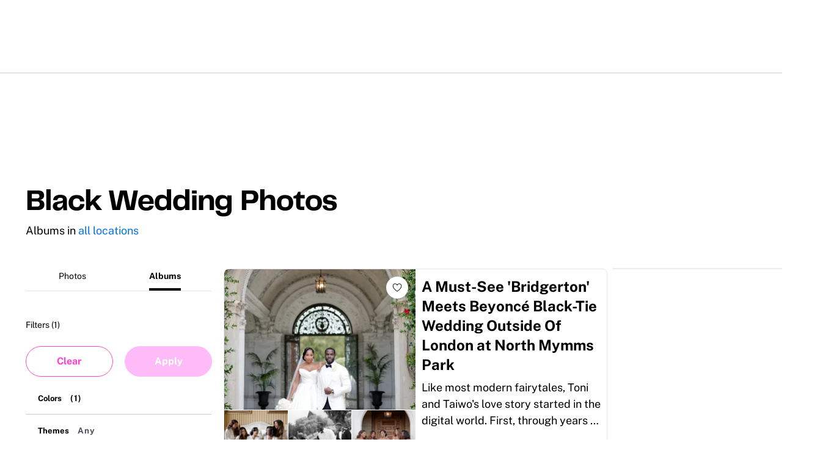

--- FILE ---
content_type: text/html; charset=utf-8
request_url: https://www.theknot.com/real-weddings/black-albums
body_size: 110566
content:
<!DOCTYPE html>
<html class="__tmp_catalyst_opt_in__" data-tk-catalyst-variant="b01" lang="en">
<head>
<meta name="csrf-param" content="authenticity_token" />
<meta name="csrf-token" content="5FReCITHsP+lrPUEmUxgIkJWGpx2kwqbteNzoqT5AncEaEmJiDx5vkae/4hfj7QLgAruB+ZsBYEo04D+nGzwzA==" />
<title>Black Wedding Photos</title>
<link href="https://www.theknot.com/real-weddings/black-albums" rel="canonical">
<meta charset="utf-8">
<meta content="width=device-width, initial-scale=1.0" name="viewport">
<meta content="View photos of real weddings at TheKnot.com. Search by location, color, theme and more.
" name="description">
<meta content="True" name="HandheldFriendly">
<meta content="320" name="MobileOptimized">
<meta content="on" http-equiv="cleartype">
<meta content="theknot.com" property="og:site_name">
<meta content="67aced3fc6d235f5eb10f9f5c2082ab0" property="og:love:apikey">

<link crossorigin="" href="https://union.theknot.com" rel="preconnect">
<link href="https://union.theknot.com" rel="dns-prefetch">
<link crossorigin="" href="https://api.segment.io" rel="preconnect">
<link href="https://api.segment.io" rel="dns-prefetch">
<link crossorigin="" href="https://securepubads.g.doubleclick.net" rel="preconnect">
<link href="https://securepubads.g.doubleclick.net" rel="dns-prefetch">
<link crossorigin="" href="https://ad.crwdcntrl.net" rel="preconnect">
<link href="https://ad.crwdcntrl.net" rel="dns-prefetch">
<link crossorigin="" href="https://static.adsafeprotected.com" rel="preconnect">
<link href="https://static.adsafeprotected.com" rel="dns-prefetch">
<link crossorigin="" href="https://adservice.google.com" rel="preconnect">
<link href="https://adservice.google.com" rel="dns-prefetch">
<link crossorigin="" href="https://www.googletagservices.com" rel="preconnect">
<link href="https://www.googletagservices.com" rel="dns-prefetch">
<link crossorigin="" href="https://www.googletagmanager.com" rel="preconnect">
<link href="https://www.googletagmanager.com" rel="dns-prefetch">
<link crossorigin="" href="https://www.google-analytics.com" rel="preconnect">
<link href="https://www.google-analytics.com" rel="dns-prefetch">
<link crossorigin="" href="https://tpc.googlesyndication.com" rel="preconnect">
<link href="https://tpc.googlesyndication.com" rel="dns-prefetch">
<link crossorigin="" href="https://www.googleadservices.com" rel="preconnect">
<link href="https://www.googleadservices.com" rel="dns-prefetch">
<link crossorigin="" href="https://no-services.theknot.com" rel="preconnect">
<link href="https://no-services.theknot.com" rel="dns-prefetch">
<link crossorigin="" href="https://cdn.segment.com" rel="preconnect">
<link href="https://cdn.segment.com" rel="dns-prefetch">
<link crossorigin="" href="https://t.skimresources.com" rel="preconnect">
<link href="https://t.skimresources.com" rel="dns-prefetch">
<link crossorigin="" href="https://cdn.mxpnl.com" rel="preconnect">
<link href="https://cdn.mxpnl.com" rel="dns-prefetch">
<link crossorigin="" href="https://app.link" rel="preconnect">
<link href="https://app.link" rel="dns-prefetch">

<script>
  window.XO = {
    metadata: {"application":{"name":"real-weddings","deployment_environment":"production"},"page_data":{"kind":"results","results_terms":{"terms":{"colors":["black"]}}}},
    cookie: {
      // This is called by GTM
      getCookie: function () {
      }
    },
    analytics: {
      api_key: "9yl6pv9mpp"
    }
  };
</script>

<link rel="preload" as="script" href="https://union.theknot.com/dist/v2/tk-pagelet-header-nav/latest/main.js">
<link rel="preload" as="style" href="https://union.theknot.com/dist/v2/tk-pagelet-header-nav/latest/secondary.css">

  <script async src="https://union.theknot.com/dist/v2/pagelet/latest/browser-modules.js" id="union-pagelet-browser-modules-script">
  </script>
  <script>
    (function () {
      var q = [];

      document.getElementById('union-pagelet-browser-modules-script')
        .addEventListener('load', function () {
          q.forEach(function (params) {
            var method = params[0];
            var args = params[1];
            this[method].apply(this, args);
          }, window.UNION_INTERNAL_MODULE_SYSTEM);

          UNION_INTERNAL_MODULE_SYSTEM.requirejs.config({
            waitSeconds: 15
          });
        });

      window.UNION_INTERNAL_MODULE_SYSTEM = window.UNION_INTERNAL_MODULE_SYSTEM || {
        require: function() {
          q.push(['require', arguments]);
        },
        define: function() {
          q.push(['define', arguments]);
        }
      };
    })();
  </script>
  <style>
    [data-pagelet-render-state="error"]~[data-pagelet-role="placeholder"],
    [data-pagelet-render-state="ready"]~[data-pagelet-role="placeholder"]
    {
      display: none;
    }
  </style>
  <script class="ot-sdk-show-settings" id="Union__consent-management__snippet">
  /*
    The "ot-sdk-show-settings" class is applied to this script tag so that the
    OneTrust blue shield icon never shows. We do add the Cookie Settings button
    correctly in the footer but a race condition for the pagelet can happen where
    the OneTrust check happens before the footer content is present, which results
    in the blue shield showing. This tricks the OneTrust SDK since it only checks
    for any element with that class.
  */
  window.UnionConsentManagement = (function () {
    var consentPlatformEnabled = 'true' === 'true' && document.cookie.indexOf('unionCmpEnabled=false') === -1;

    if (!consentPlatformEnabled) {
      window.OnetrustActiveGroups = ',C0001,C0002,C0003,C0004,C0005,';
      window.OneTrust = {
        ToggleInfoDisplay: function () { },
        OnConsentChanged: function () { }
      };
    } else {
      var oneTrustScript = document.createElement('script');
      oneTrustScript.src = 'https://cdn.cookielaw.org/scripttemplates/otSDKStub.js';
      oneTrustScript.type = 'text/javascript';
      oneTrustScript.charset = 'UTF-8';
      oneTrustScript.async = true;
      oneTrustScript.setAttribute('data-domain-script', '98c04d9e-538c-47ab-9820-bad810dce441');
      document.head.appendChild(oneTrustScript)
    }

    var NECESSARY = 'Necessary';
    var ANALYTIC = 'Analytic';
    var PERSONALISATION = 'Personalisation';
    var TARGETING = 'Targeting';
    var SOCIAL = 'Social';

    var categoryCodeNames = {
      C0001: NECESSARY,
      C0002: ANALYTIC,
      C0003: PERSONALISATION,
      C0004: TARGETING,
      C0005: SOCIAL
      // C0006: 'Custom',
    };

    var onetrustState = 'not_loaded';

    var providerLoaded = false;
    var services = [];
    var eventCallbacks = {
      'provider-load': []
    }
    var onConsentCallbacks = {};
    onConsentCallbacks[NECESSARY] = [];
    onConsentCallbacks[ANALYTIC] = [];
    onConsentCallbacks[PERSONALISATION] = [];
    onConsentCallbacks[TARGETING] = [];
    onConsentCallbacks[SOCIAL] = [];

    function getNextOneTrustState(state) {
      if (state === 'not_loaded') {
        return 'loading';
      } else if (state === 'loading') {
        return 'changing';
      }

      return 'done';
    }

    function setupService(service) {
      var categories = UnionConsentManagement.getConsentedCategories();
      var allCategoryNames = Object.keys(categoryCodeNames).map(function (key) {
        return categoryCodeNames[key];
      });

      service.setup({
        consentedToAll: allCategoryNames.every(function (categoryName) {
          return categories.indexOf(categoryName) >= 0;
        }),
        consentedToAny: allCategoryNames
          .filter(function (category) { return category !== NECESSARY })
          .some(function (categoryName) {
            return categories.indexOf(categoryName) >= 0;
          }),
        consentedToNecessary: categories.indexOf(NECESSARY) >= 0,
        consentedToAnalytic: categories.indexOf(ANALYTIC) >= 0,
        consentedToPersonalisation: categories.indexOf(PERSONALISATION) >= 0,
        consentedToTargeting: categories.indexOf(TARGETING) >= 0,
        consentedToSocial: categories.indexOf(SOCIAL) >= 0,
        consentedTo: function () {
          var reqCategories = Array.prototype.slice.call(arguments);
          return reqCategories.every(function (categoryName) {
            return categories.indexOf(categoryName) >= 0;
          });
        },
        categories: categories
      });
    }

    function setupServices() {
      services.forEach(function (service) {
        setupService(service);
      });
    }

    function runConsentedToCallbacks() {
      var categories = UnionConsentManagement.getConsentedCategories();

      categories.forEach(function (category) {
        onConsentCallbacks[category].forEach(function (callback) {
          callback();
        });
        onConsentCallbacks[category] = [];
      });
    }

    function onConsentedTo(category, callback) {
      if (
        category === NECESSARY ||
        (providerLoaded && UnionConsentManagement.consentedTo(category))
      ) {
        return callback();
      } else {
        onConsentCallbacks[category].push(callback);
      }
    }

    var UnionConsentManagement = {
      version: '2.0.4',
      consentPlatformEnabled: consentPlatformEnabled,
      registerService: function (service) {
        if (providerLoaded) {
          setupService(service);
        }

        services.push(service);
      },
      getConsentedCategories: function () {
        return (window.OnetrustActiveGroups || ',C0001,')
          .split(',')
          .filter(function (onetrustGroup) {
            return onetrustGroup && categoryCodeNames[onetrustGroup];
          })
          .map(function (onetrustGroup) {
            return categoryCodeNames[onetrustGroup];
          });
      },
      togglePreferencesModal: function () {
        onetrustState = 'changing';
        OneTrust.ToggleInfoDisplay();
        OneTrust.OnConsentChanged(function () {
          window.location.reload();
        });
      },
      addEventListener: function (event, callback) {
        if (event !== 'provider-load') return;

        if (event === 'provider-load' && providerLoaded) {
          callback();
          return
        }

        eventCallbacks[event].push(callback);
      },
      removeEventListener: function (event, callback) {
        if (event !== 'provider-load') return;

        eventCallbacks[event].splice(
          eventCallbacks[event].indexOf(callback),
          1
        );
      },
      getCookieSettingsButtonProps: function () {
        var data = OneTrust.GetDomainData();
        var cm = data.ConsentModel;
        
        return {
          text: data.CookieSettingButtonText,
          isVisible: cm.Name !== 'notice only',
        };
      },
      consentedTo: function (category) {
        return UnionConsentManagement.getConsentedCategories().indexOf(category) >= 0
      },
      onConsentedToNecessary: function (callback) {
        return onConsentedTo(NECESSARY, callback)
      },
      onConsentedToAnalytic: function (callback) {
        return onConsentedTo(ANALYTIC, callback)
      },
      onConsentedToPersonalisation: function (callback) {
        return onConsentedTo(PERSONALISATION, callback)
      },
      onConsentedToTargeting: function (callback) {
        return onConsentedTo(TARGETING, callback)
      },
      onConsentedToSocial: function (callback) {
        return onConsentedTo(SOCIAL, callback)
      }
    };

    window.OptanonWrapper = function () {
      if (!providerLoaded) {
        providerLoaded = true;
        eventCallbacks['provider-load'].forEach(function (onLoadCallback) {
          onLoadCallback();
        });
      }

      onetrustState = getNextOneTrustState(onetrustState);

      if (onetrustState === 'loading' || onetrustState === 'changing') {
        setupServices();
      }

      runConsentedToCallbacks();
    };

    if (!consentPlatformEnabled) {
      window.OptanonWrapper();
    }

    return UnionConsentManagement;
  })();
</script>
<script type="text/javascript">
  /* eslint-disable */
  (function () {
    // Create a queue, but don't obliterate an existing one!
    var analytics = window.analytics = window.analytics || [];
    // If the real analytics.js is already on the page return.
    if (analytics.initialize) return;
    // If the snippet was invoked already show an error.
    if (analytics.invoked) {
      if (window.console && console.error) {
        console.error('Segment snippet included twice.');
      }
      return;
    }
    // Invoked flag, to make sure the snippet
    // is never invoked twice.
    analytics.invoked = true;
    // A list of the methods in Analytics.js to stub.
    analytics.methods = [
      'trackSubmit',
      'trackClick',
      'trackLink',
      'trackForm',
      'pageview',
      'identify',
      'reset',
      'group',
      'track',
      'ready',
      'alias',
      'debug',
      'page',
      'once',
      'off',
      'on',
      'addSourceMiddleware',
      'addIntegrationMiddleware',
      'setAnonymousId',
      'addDestinationMiddleware'
    ];
    // Define a factory to create stubs. These are placeholders
    // for methods in Analytics.js so that you never have to wait
    // for it to load to actually record data. The `method` is
    // stored as the first argument, so we can replay the data.
    analytics.factory = function (method) {
      return function () {
        var args = Array.prototype.slice.call(arguments);
        args.unshift(method);
        analytics.push(args);
        return analytics;
      };
    };
    // For each of our methods, generate a queueing stub.
    for (var i = 0; i < analytics.methods.length; i++) {
      var key = analytics.methods[i];
      analytics[key] = analytics.factory(key);
    }
    // Define a method to load Analytics.js from our CDN,
    // and that will be sure to only ever load it once.
    analytics.load = function (key, options) {
      // Create an async script element based on your key.
      var script = document.createElement('script');
      script.type = 'text/javascript';
      script.async = true;
      script.src = 'https://cdn.segment.com/analytics.js/v1/'
        + key + '/analytics.min.js';
      // Insert our script next to the first script element.
      var first = document.getElementsByTagName('script')[0];
      first.parentNode.insertBefore(script, first);
      analytics._loadOptions = options;
    };
    analytics._writeKey = '9yl6pv9mpp';
    // Add a version to keep track of what's in the wild.
    analytics.SNIPPET_VERSION = '4.13.2';
  })();
</script>
<script>
  (function (
    segmentWriteKey,
    segmentLoadOptions
  ) {
    if (window.UnionConsentManagement) {
      window.UnionConsentManagement.onSegmentMappingJsLoad = function (loadSegmentWithMapping) {
        loadSegmentWithMapping(segmentWriteKey, segmentLoadOptions);
      };

      var consentedSegmentScript = document.createElement('script');
      consentedSegmentScript.src = 'https://union.theknot.com/dist/v2/tk-analytics/latest/consented-segment.js';
      consentedSegmentScript.type = 'text/javascript';
      consentedSegmentScript.async = true;
      document.head.appendChild(consentedSegmentScript);
    } else {
      analytics.load(segmentWriteKey, segmentLoadOptions);
    }
  })(
    '9yl6pv9mpp',
    {}
  );
</script>
<script data-ga4-segment-patch>
  /* Middleware that intercepts every track call and adds GA4 parameters */
  window.dataLayer = window.dataLayer || [];

  function gtag() {
    dataLayer.push(arguments);
  }

  ((Promise, console, analytics, prefix) => {
    const TIMEOUT_IN_MS = 3 * 1000;

    // Implements a polling strategy to check if ga is loaded.
    // This is necessary as simply calling `gtag` with a callback
    // Will unintentionally load google analytics
    let wasGtagLoadAttempted = false;
    const checkIfGtagLoadWasAttempted = () => {
      return new Promise((resolve, reject) => {
        if (wasGtagLoadAttempted) {
          // Avoid polling if already loaded
          resolve();
          return;
        }

        const er = new Error('Segment loaded but data layer did not');
        er.type = 'GTAG_NOT_LOADED';

        console.warn(`${prefix} Waiting for gtag to load before flushing segment events. This may take up to ${TIMEOUT_IN_MS} ms`);

        const interval = setInterval(() => {
          const gaScript = document.querySelector('script[src*="/www.googletagmanager.com/gtag/"]');
          if (gaScript) {
            wasGtagLoadAttempted = true;

            resolve();
            clearInterval(interval);
            clearTimeout(timeout);
          }
        }, 300);

        const timeout = setTimeout(() => {
          clearInterval(interval);
          reject(er)
        }, TIMEOUT_IN_MS);

        window.addEventListener('beforeunload', () => {
          clearInterval(interval);
          clearTimeout(timeout);
          reject(er);
        });
      });
    };

    const asyncGtag = function () {
      const args = Array.prototype.slice.call(arguments);

      return new Promise((resolve) => {
        args.push(resolve);
        gtag.apply(null, args);
      });
    }

    let gtagPromise = null;

    /**
     * this throtle is in place to avoid too many consequitive calls to `gtag`. If too many calls are done consequitively
     * it will exceed a limit of 20 hits per second enforced by the gtag library. Because we make 3 gtag calls, this means
     * we have a limit of ~6 events per second. Once we hit this limit, it will cause segment events to be sent without
     * the necessary ga4 properties.
     */
    const throtledGtagProperties = () => {
      if (gtagPromise) return gtagPromise;
      const get = 'get';
      const target = 'G-N0GL0GGXYR';
      const sessionIdPromise = asyncGtag(get, target, 'session_id');
      const sessionNumberPromise = asyncGtag(get, target, 'session_number');
      const clientIdPromise = asyncGtag(get, target, 'client_id');

      gtagPromise = Promise.all([sessionIdPromise, sessionNumberPromise, clientIdPromise]);
      setTimeout(() => {
        gtagPromise = null;
      }, 3000)

      return gtagPromise;
    }

    analytics.addSourceMiddleware((middlewareIntermediate) => {
      const payload = middlewareIntermediate.payload;
      const next = middlewareIntermediate.next;


      return checkIfGtagLoadWasAttempted()
        .then(() => throtledGtagProperties())
        .then(([sessionId, sessionNumber, clientId]) => {
          let namespace;

          if (payload.type() === 'identify') {
            namespace = 'traits'
          } else {
            namespace = 'properties'
          }
          if (!payload.obj[namespace]) {
            console.warn(`${prefix} Analytics event does not contain namespace property: ${namespace}`);
            next(payload);
            return
          }

          payload.obj[namespace].ga4SessionId = sessionId;
          payload.obj[namespace].ga4SessionNumber = sessionNumber;
          payload.obj[namespace].ga4ClientId = clientId;

          next(payload);
        }).catch((err) => {

          console.error(err);
          if (err.type === 'GTAG_NOT_LOADED') {
            console.warn(`${prefix} Skipping GA4 patch because ga did not load.`);
          } else {
            console.warn(`${prefix} Skipping GA4 patch because an unknown error occurred.`);
          }
          next(payload);
        });
    });
  })(Promise, console, analytics, '[union ga4 segment patch] ');
</script>
<script id="Union__fragment_loader">
  window.UNION_INTERNAL_FRAGMENT_LOADER = ((expirationPeriod, cacheNamespace, window, document, storage, JSON, Date) => {
    const now = new Date;

    const createCacheStorage = () => {
      const getCacheKey = (fragment) => {
        return cacheNamespace + fragment.name;
      };

      const usedKeys = new Set();
      const unloadEvent = 'onpagehide' in window ? 'pagehide' : 'unload';
      window.addEventListener(unloadEvent, () => {
        Object.keys(storage).forEach((key) => {
          if (key.indexOf(cacheNamespace) === 0 && !usedKeys.has(key)) {
            storage.removeItem(key);
            console.warn('Deleting fragment cache: ', key);
          }
        });
      });

      return {
        set: (fragment, result) => {
          try {
            const key = getCacheKey(fragment);
            usedKeys.add(key);
            storage[key] = JSON.stringify([now, result]);
          } catch (error) {
            console.warn('Error hydrating fragment cache: ', error);
          }
        },
        get: (fragment) => {
          const key = getCacheKey(fragment)
          usedKeys.add(key);
          return storage[key];
        }
      }
    }

    const createHTMLFragmentLoader = () => {
      const cacheStorage = createCacheStorage();

      const performFetch = async (fragment) => {
        const response = await fetch(fragment.url)
        if (!response.ok) {
          console.warn('Unable to fetch fragment', fragment);
          return null;
        }

        return await response.text();
      }

      const performAppend = (fragment, targetElement, text) => {
        const domFragment = document.createRange()
          .createContextualFragment(
            '<!-- fragment start ' + fragment.id + '-->' + text + '<!-- fragment end -->'
          );
        domFragment.firstChild.id = fragment.id;
        targetElement.appendChild(domFragment);
      }

      const append = (fragment, text) => {
        let target = fragment.options.target;

        if (target !== 'head' && target !== 'body') {
          target = 'body';
        }

        const targetElement = document[target];

        if (target === 'body' && !targetElement) {
          document.addEventListener('readystatechange', function () {

            if (document.readyState === 'interactive')
              performAppend(fragment, document.body, text);
          });
          return;
        }

        performAppend(fragment, targetElement, text);
      }

      const fetchAppend = async (fragment) => {
        const text = await performFetch(fragment)
        if (text) {
          append(fragment, text);
        }
        return text;
      }

      const fetchAppendCache = async (fragment) => {
        const text = await fetchAppend(fragment)
        if (text)
          cacheStorage.set(fragment, text);
      }

      const fetchCache = async (fragment) => {
        const text = await performFetch(fragment)
        if (text)
          cacheStorage.set(fragment, text);
      }

      return {
        load: async (fragment) => {
          if (document.getElementById(fragment.id)) {
            console.log(fragment.id + ': Fragment is already in document. Avoiding load cycle.');
            return;
          }

          if (!fragment.options.cache) {
            return fetchAppend(fragment);
          }

          const cache = cacheStorage.get(fragment);

          if (!cache) {
            return fetchAppendCache(fragment);
          }

          const data = JSON.parse(cache);
          const lastUsed = new Date(data[0]);

          if (lastUsed > now /* Probably an attacker */) {
            return fetchAppendCache(fragment);
          }

          append(fragment, data[1]);

          setTimeout(() => {
            const timeSinceLastUsed = now - lastUsed;

            if (timeSinceLastUsed >= expirationPeriod) {
              fetchCache(fragment);
            }
          });
        }
      }
    }

    return createHTMLFragmentLoader();
  })(
    600000,
    'xou/fragments/',
    window,
    document,
    window.localStorage,
    JSON,
    Date
  );
</script><!-- fragment start Union__fragment__html-document-parts_head --><link rel="preload" href="https://union.theknot.com/dist/v2/typography/latest/font-primary-regular.woff2" as="font" type="font/woff2" crossorigin="anonymous">
<link rel="preload" href="https://union.theknot.com/dist/v2/typography/latest/font-primary-bold.woff2" as="font" type="font/woff2" crossorigin="anonymous">
<link rel="preload" href="https://union.theknot.com/dist/v2/typography/latest/font-secondary-regular.woff2" as="font" type="font/woff2" crossorigin="anonymous"><style id="Union__fragment__html-document-parts_head">@font-face{font-display:swap;font-family:union-secondary-font;font-style:normal;font-weight:400;src:url(https://union.theknot.com/dist/v2/typography/catalyst-v2/font-secondary-regular.woff2) format("woff2"),url(https://union.theknot.com/dist/v2/typography/catalyst-v2/font-secondary-regular.woff) format("woff")}@font-face{font-display:swap;font-family:union-primary-font;font-style:normal;font-weight:500;src:url(https://union.theknot.com/dist/v2/typography/catalyst-v2/font-primary-bold.woff2) format("woff2"),url(https://union.theknot.com/dist/v2/typography/catalyst-v2/font-primary-bold.woff) format("woff")}@font-face{font-display:swap;font-family:union-primary-font;font-style:normal;font-weight:700;src:url(https://union.theknot.com/dist/v2/typography/catalyst-v2/font-primary-bold.woff2) format("woff2"),url(https://union.theknot.com/dist/v2/typography/catalyst-v2/font-primary-bold.woff) format("woff")}@font-face{font-display:swap;font-family:union-primary-font;font-style:normal;font-weight:800;src:url(https://union.theknot.com/dist/v2/typography/catalyst-v2/font-primary-extra-bold.woff2) format("woff2"),url(https://union.theknot.com/dist/v2/typography/catalyst-v2/font-primary-extra-bold.woff) format("woff")}@font-face{font-display:swap;font-family:union-primary-font;font-style:normal;font-weight:400;src:url(https://union.theknot.com/dist/v2/typography/catalyst-v2/font-primary-regular.woff2) format("woff2"),url(https://union.theknot.com/dist/v2/typography/catalyst-v2/font-primary-regular.woff) format("woff")}:root{--tkww-union-color-primary-100:#ffe4fb;--tkww-union-color-primary-200:#febbf7;--tkww-union-color-primary-300:#ff44cb;--tkww-union-color-primary-400:#d700a0;--tkww-union-color-primary-500:#ac007c;--tkww-union-color-neutral-100:#f1f2f4;--tkww-union-color-neutral-200:#e4e5e9;--tkww-union-color-neutral-300:#caccd0;--tkww-union-color-neutral-400:#9699a0;--tkww-union-color-neutral-500:#51545c;--tkww-union-color-neutral-600:#37393f;--tkww-union-color-neutral-black:#000;--tkww-union-color-neutral-white:#fff;--tkww-union-color-additional-01extra-100:#e6f2fc;--tkww-union-color-additional-01extra-200:#c4dff9;--tkww-union-color-additional-01extra-300:#a1cdf5;--tkww-union-color-additional-01extra-400:#0073e6;--tkww-union-color-additional-01extra-500:#364c9d;--tkww-union-color-additional-02extra-100:#fff7e1;--tkww-union-color-additional-02extra-200:#fdde81;--tkww-union-color-additional-02extra-300:#fbbb03;--tkww-union-color-additional-02extra-400:#fbaf00;--tkww-union-color-additional-02extra-500:#fb8b00;--tkww-union-color-additional-03extra-100:#ffd1bd;--tkww-union-color-additional-03extra-200:#ff9357;--tkww-union-color-additional-03extra-300:#ff6f00;--tkww-union-color-additional-03extra-400:#fa592d;--tkww-union-color-additional-03extra-500:#db4936;--tkww-union-color-additional-04extra-100:#fff5ed;--tkww-union-color-additional-04extra-200:#f7e6dc;--tkww-union-color-additional-04extra-300:#e8d5ca;--tkww-union-color-additional-04extra-400:#c7afa1;--tkww-union-color-additional-04extra-500:#ad9587;--tkww-union-color-status-error-100:#ffece4;--tkww-union-color-status-error-200:#eb1400;--tkww-union-color-status-error-300:#a1000b;--tkww-union-color-status-info-100:#f4f9ff;--tkww-union-color-status-info-200:#0073e6;--tkww-union-color-status-info-300:#114394;--tkww-union-color-status-success-100:#e2ffee;--tkww-union-color-status-success-200:#008a05;--tkww-union-color-status-success-300:#005a25;--tkww-union-color-status-warning-100:#fff3dd;--tkww-union-color-status-warning-200:#c25400;--tkww-union-color-status-warning-300:#823300;--tkww-union-color-tkred-600:var(--tkww-union-color-primary-500);--tkww-union-color-tkred-500:var(--tkww-union-color-primary-500);--tkww-union-color-tkred-400:var(--tkww-union-color-primary-400);--tkww-union-color-tkred-300:var(--tkww-union-color-primary-300);--tkww-union-color-tkred-200:var(--tkww-union-color-primary-200);--tkww-union-color-tkred-100:var(--tkww-union-color-primary-100);--tkww-union-color-midnight:var(--tkww-union-color-neutral-600);--tkww-union-color-coolgray-500:var(--tkww-union-color-neutral-500);--tkww-union-color-coolgray-400:var(--tkww-union-color-neutral-400);--tkww-union-color-coolgray-300:var(--tkww-union-color-neutral-300);--tkww-union-color-coolgray-200:var(--tkww-union-color-neutral-200);--tkww-union-color-coolgray-100:var(--tkww-union-color-neutral-100);--tkww-union-color-white:var(--tkww-union-color-neutral-white);--tkww-union-color-indigo-900:var(--tkww-union-color-additional-01extra-500);--tkww-union-color-indigo-800:var(--tkww-union-color-additional-01extra-400);--tkww-union-color-indigo-700:var(--tkww-union-color-additional-01extra-300);--tkww-union-color-indigo-650:var(--tkww-union-color-additional-01extra-300);--tkww-union-color-indigo-600:var(--tkww-union-color-additional-01extra-200);--tkww-union-color-indigo-500:var(--tkww-union-color-additional-01extra-100);--tkww-union-color-indigo-400:var(--tkww-union-color-additional-01extra-100);--tkww-union-color-gold-900:var(--tkww-union-color-additional-02extra-500);--tkww-union-color-gold-500:var(--tkww-union-color-additional-02extra-400);--tkww-union-color-gold-400:var(--tkww-union-color-additional-02extra-300);--tkww-union-color-gold-300:var(--tkww-union-color-additional-02extra-200);--tkww-union-color-gold-200:var(--tkww-union-color-additional-02extra-100);--tkww-union-color-gold-100:var(--tkww-union-color-additional-02extra-100);--tkww-union-color-raspberry-500:var(--tkww-union-color-primary-500);--tkww-union-color-raspberry-400:var(--tkww-union-color-primary-400);--tkww-union-color-raspberry-300:var(--tkww-union-color-primary-200);--tkww-union-color-raspberry-200:var(--tkww-union-color-primary-100);--tkww-union-color-peach-500:var(--tkww-union-color-additional-03extra-100);--tkww-union-color-peach-400:var(--tkww-union-color-additional-03extra-100);--tkww-union-color-peach-300:var(--tkww-union-color-additional-03extra-100);--tkww-union-color-teal-600:var(--tkww-union-color-status-success-300);--tkww-union-color-teal-500:var(--tkww-union-color-status-success-300);--tkww-union-color-teal-400:var(--tkww-union-color-status-success-200);--tkww-union-color-teal-300:var(--tkww-union-color-status-success-200);--tkww-union-color-teal-200:var(--tkww-union-color-status-success-100);--tkww-union-color-teal-100:var(--tkww-union-color-status-success-100);--tkww-union-color-border-error:var(--tkww-union-color-status-error-200);--tkww-union-color-border-success:var(--tkww-union-color-status-success-200);--tkww-union-color-border-warning:var(--tkww-union-color-status-warning-200);--tkww-union-color-background-error:var(--tkww-union-color-status-error-100);--tkww-union-color-background-warning:var(--tkww-union-color-status-warning-100);--tkww-union-color-background-success:var(--tkww-union-color-status-success-100);--tkww-union-color-background-active:var(--tkww-union-color-additional-04extra-100);--tkww-union-color-background-dark-contrast:var(--tkww-union-color-neutral-400);--tkww-union-color-background-dark:var(--tkww-union-color-neutral-black);--tkww-union-color-text-brand:var(--tkww-union-color-primary-400);--tkww-union-color-text-error:var(--tkww-union-color-status-error-200);--tkww-union-color-text-warning:var(--tkww-union-color-status-warning-200);--tkww-union-color-text-success:var(--tkww-union-color-status-success-200);--tkww-union-color-text-on-dark-default:var(--tkww-union-color-neutral-white);--tkww-union-color-brand-primary:var(--tkww-union-color-primary-300);--tkww-union-color-icon-cta:var(--tkww-union-color-primary-400);--tkww-union-color-icon-default:var(--tkww-union-color-neutral-black);--tkww-union-color-icon-on-dark-default:var(--tkww-union-color-neutral-white);--tkww-union-color-cta-default:var(--tkww-union-color-primary-300);--tkww-union-color-cta-hover:var(--tkww-union-color-primary-400);--tkww-union-color-text-default:var(--tkww-union-color-neutral-black);--tkww-union-color-link-on-light:var(--tkww-union-color-additional-01extra-400);--tkww-union-color-link-on-dark:var(--tkww-union-color-neutral-white)}error{display:none}</style>
<link rel="stylesheet" href="https://union.theknot.com/dist/v2/global-app-kernel/latest/core.css">
<link rel="stylesheet" href="https://union.theknot.com/dist/v2/ds-brand-theknot/latest/brand-definition.css">
<script>window.ddjskey="C6FB50F8CD3FC0952A15A4FCD37859",window.ddoptions={withCredentials:!0,ajaxListenerPath:[{host:"membership-api.theknot.com",path:"/members",strict:!0},{host:"membership-api.theknot.com",path:"/sessions",strict:!0}]}</script>
<script src="https://js.datadome.co/tags.js" defer="defer"></script>
<script defer="defer" src="https://union.theknot.com/dist/v2/ds-brand-theknot/latest/bundles/union-bridge.init.js"></script><!-- favicons-snippet-start --><meta name="msapplication-TileColor" content="#ffffff">
<meta name="theme-color" content="#ffffff">
<link rel="shortcut icon" href="https://union.theknot.com/dist/v2/brands/latest/favicon.ico">
<link rel="icon" type="image/png" sizes="64x64" href="https://union.theknot.com/dist/v2/brands/latest/favicon.png">
<link rel="icon" sizes="228x228" href="https://union.theknot.com/dist/v2/brands/latest/coast-icon-228x228.png">
<link rel="icon" sizes="196x196" href="https://union.theknot.com/dist/v2/brands/latest/homescreen-196x196.png">
<link rel="apple-touch-icon-precomposed" sizes="152x152" href="https://union.theknot.com/dist/v2/brands/latest/apple-touch-icon-152x152-precomposed.png">
<link rel="apple-touch-icon-precomposed" sizes="120x120" href="https://union.theknot.com/dist/v2/brands/latest/apple-touch-icon-120x120-precomposed.svg">
<link rel="apple-touch-icon-precomposed" sizes="76x76" href="https://union.theknot.com/dist/v2/brands/latest/apple-touch-icon-76x76-precomposed.svg">
<link rel="apple-touch-icon-precomposed" sizes="60x60" href="https://union.theknot.com/dist/v2/brands/latest/apple-touch-icon-60x60-precomposed.svg">
<link rel="apple-touch-icon" sizes="144x144" href="https://union.theknot.com/dist/v2/brands/latest/apple-touch-icon-144x144.svg">
<link rel="apple-touch-icon" sizes="114x114" href="https://union.theknot.com/dist/v2/brands/latest/apple-touch-icon-114x114.svg">
<link rel="apple-touch-icon" sizes="72x72" href="https://union.theknot.com/dist/v2/brands/latest/apple-touch-icon-72x72.svg">
<link rel="apple-touch-icon" sizes="57x57" href="https://union.theknot.com/dist/v2/brands/latest/apple-touch-icon.svg">
<!-- favicons-snippet-end --><!-- fragment end --><script>window.UNION_INTERNAL_FRAGMENT_LOADER.load({"id":"Union__fragment__html-document-parts_head","name":"html-document-parts/head","url":"https://union.theknot.com/dist/v2/html-document-parts/catalyst-v2/client/head.html","options":{"cache":true,"target":"head"}})</script>
<svg aria-hidden="true" style="position:absolute;width:0;height:0;overflow:hidden" version="1.1" xmlns="http://www.w3.org/2000/svg" xmlns:xlink="http://www.w3.org/1999/xlink">
  <defs>
    <symbol fill="none" viewBox="0 0 32 32" id="v2-icon-email-selected" xmlns="http://www.w3.org/2000/svg">
      <title id="#v2-icon-email-selecte_title">email selected</title>
      <path fill-rule="evenodd" clip-rule="evenodd" d="M23.023 12.682c.007.144.007.29.007.434 0 4.44-3.387 9.573-9.575 9.573a9.566 9.566 0 0 1-5.15-1.503c.262.032.532.046.801.046a6.746 6.746 0 0 0 4.179-1.443 3.363 3.363 0 0 1-3.143-2.336 3.37 3.37 0 0 0 1.517-.06 3.37 3.37 0 0 1-2.698-3.299v-.048c.453.25.972.402 1.524.421a3.374 3.374 0 0 1-1.046-4.494 9.56 9.56 0 0 0 6.938 3.516 3.37 3.37 0 0 1 3.281-4.133c.963 0 1.837.407 2.452 1.063a6.718 6.718 0 0 0 2.14-.814 3.387 3.387 0 0 1-1.483 1.864 6.872 6.872 0 0 0 1.936-.532 6.86 6.86 0 0 1-1.68 1.745Zm-7.02-11.35c-8.1 0-14.667 6.567-14.667 14.667 0 8.101 6.567 14.666 14.667 14.666S30.669 24.1 30.669 16c0-8.1-6.565-14.667-14.666-14.667Z" fill="currentColor"/>
      <path fill="currentColor" d="M7 7h18v18H7z"/>
      <path fill-rule="evenodd" clip-rule="evenodd" d="M23.5 9.513H8.425a.487.487 0 0 0-.488.487v12c0 .27.219.488.488.488H23.5a.487.487 0 0 0 .45-.488V10a.487.487 0 0 0-.45-.487Zm-1.102.975L15.94 16l-6.412-5.512h12.87ZM8.912 21.513V11.245l6.75 5.753a.458.458 0 0 0 .315.12.48.48 0 0 0 .323-.12l6.75-5.753v10.268H8.912Z" fill="#fff"/>
    </symbol>
  </defs>
</svg>

<style class="inline_css_assert">
body{width:100%}.not-visible{visibility:hidden}.toggle-filter{margin:0;padding-right:20px}.ad-outer-container div[id^=google_ads_iframe]{position:relative}.ad-outer-container div[id^=google_ads_iframe]::before{display:block;width:100%;content:"ADVERTISEMENT";font-weight:500;font-size:12px;font-family:union-primary-font,union-sans-serif,-apple-system,system-ui,BlinkMacSystemFont,segoe ui,Roboto,helvetica neue,Arial,sans-serif;line-height:17px;letter-spacing:1.5px;color:#51545c;text-align:center;position:absolute}.ad-outer-container div[id^=google_ads_iframe]::before{top:-17px}.ad-outer-container .ad-container{margin-bottom:20px;position:relative;width:300px}.col-sm-3.hidden-xs{padding:0}.col-sm-3.hidden-xs.side-rail .ad-outer-container{position:relative;padding-left:0;padding-right:0}.col-sm-3.hidden-xs.side-rail .ad-outer-container .side-ad{width:300px}.results-banner{padding:0 0}#pagination-links{margin-top:40px}#pagination-links #previous-page,#pagination-links #next-page,#pagination-links .caret-page{display:inline-block;vertical-align:middle}#pagination-links #previous-page,#pagination-links #next-page{font-size:30px}#pagination-links #previous-page.inactive,#pagination-links #next-page.inactive svg{color:#CACCD0}p{font-family:union-primary-font,union-sans-serif,-apple-system,system-ui,BlinkMacSystemFont,segoe ui,Roboto,helvetica neue,Arial,sans-serif;font-weight:400;font-style:normal;font-size:18px;line-height:28.5px;margin:0 0 10px}.content.value{text-align:center;margin-left:11px;letter-spacing:1px}.content.link{font-weight:500;font-style:normal;font-size:13.5px;color:#0073E6;position:relative;background:0 0;border:0;line-height:17px;padding:0;letter-spacing:1px}.panel-heading{padding:0 15px;border-bottom:1px solid transparent;border-top-right-radius:3px;border-top-left-radius:3px}.panel-heading h2{font-size:16px;margin:1px 0 0;font-weight:500;color:#37393F}img{vertical-align:middle;border-style:none}.inline-album-thumbs{width:100%;padding:0}.inline-album-thumbs-item{width:33.1%;float:left;display:inline;margin-top:1px}.inline-album-thumbs-item:last-child{float:right}.inline-album-thumbs-item:nth-child(-n+2){margin-right:1px}.relative-container{position:relative}.favorite-button-listing-album{height:2.25rem;width:2.25rem;z-index:1;position:absolute;top:13px;right:336px;border-radius:100px}@media (max-width: 767.98px){.favorite-button-listing-album{top:13px;right:23px}}.photo-card.grid .panel-image{padding:0}.photo-card.grid .panel-info{height:100%;position:relative}.photo-card.grid .panel-info:hover{text-decoration:none}.photo-card.grid .panel-info .anchored_link{padding-bottom:20px}.photo-card.grid .panel-info a:hover{text-decoration:none}.photo-card.grid .panel-info .anchored_link a:hover{text-decoration:underline}@media (min-width: 768px){.photo-card.grid{height:auto}.photo-card.grid .panel-info{position:relative;height:333px}.photo-card.grid .panel-info .anchored_link{position:absolute;bottom:0}.photo-card.grid .panel-info .anchored_link .photo-card.grid .panel-image img{width:100%;word-break:break-word;border-radius:7px}}.toggle-filter{padding-left:20px}.filters-header{margin-top:15px}*,:after,:before{-webkit-box-sizing:border-box;-moz-box-sizing:border-box;box-sizing:border-box}.collapse{display:none}footer,main,nav{display:block}.text-center{text-align:center}.center-content{margin:0 auto;text-align:center}.hide{display:none !important}.black{color:#000000}.collapse{display:none}.knottie-pink{color:#D700A0}.container{padding-left:20px;padding-right:20px;margin-right:auto;margin-left:auto}@media (min-width: 768px){.container{width:1360px;padding-left:32px;padding-right:32px}}.col-lg-6,.col-sm-12,.col-sm-3,.col-sm-6,.col-xs-12,.col-xs-6{position:relative;min-height:1px;padding-left:10px;padding-right:10px}.col-xs-12,.col-xs-6{float:left}.col-xs-6{width:50%}.col-xs-12,.col-sm-3 .col-xs-12{width:100%}@media (min-width: 768px){.col-sm-3{width:25%}.col-sm-6,.col-lg-6{width:50%}.col-sm-12{width:100%}.col-sm-12,.col-sm-3,.col-sm-6{float:left}}@media (max-width: 480px){.col-xs-12{width:100%}}.header-nav ul{z-index:10}@media (min-width: 768px){.header-nav ul{top:1px}}.ad-container{-webkit-box-shadow:0 0 1px 1px rgba(31,31,31,0.1);box-shadow:0 0 1px 1px rgba(31,31,31,0.1);display:inline-block}.header-ad .ad-container #js-leaderboard-banner{min-height:66px}.global-footer{margin-top:40px}ul.color-selection li.color-swatch.black label{background-color:#000000}ul.color-selection li.color-swatch.blue label{background-color:#1891ee}ul.color-selection li.color-swatch.brown label{background-color:#725239}ul.color-selection li.color-swatch.gold label{background-image:linear-gradient(-1deg, #cfa042 0, #eee4c3 50%, #cfa042 100%)}ul.color-selection li.color-swatch.gray label{background-color:#c7c9c4}ul.color-selection li.color-swatch.green label{background-color:#1eb53a}ul.color-selection li.color-swatch.ivory label{background-color:#fdfad7;border:1px solid #CACCD0}ul.color-selection li.color-swatch.orange label{background-color:#fd8400}ul.color-selection li.color-swatch.pink label{background-color:#ffaed1}ul.color-selection li.color-swatch.purple label{background-color:#af29f6}ul.color-selection li.color-swatch.red label{background-color:#e7302a}ul.color-selection li.color-swatch.silver label{background-image:linear-gradient(-1deg, #CACCD0 0, #f7f6f5 50%, #CACCD0 100%)}ul.color-selection li.color-swatch.white label{background-color:#fff;border:1px solid #CACCD0}ul.color-selection li.color-swatch.yellow label{background-color:#fff050}ul.color-selection li.color-swatch label{display:inline-block;position:absolute;top:0;left:0;margin:0;height:30px;width:30px;border-radius:50px;line-height:28px}ul.color-selection li.color-swatch.black label:after,ul.color-selection li.color-swatch.blue label:after,ul.color-selection li.color-swatch.brown label:after,ul.color-selection li.color-swatch.gray label:after,ul.color-selection li.color-swatch.green label:after,ul.color-selection li.color-swatch.orange label:after,ul.color-selection li.color-swatch.pink label:after,ul.color-selection li.color-swatch.purple label:after,ul.color-selection li.color-swatch.red label:after,ul.color-selection li.color-swatch.silver label:after,ul.color-selection li.color-swatch.yellow label:after{color:#fff}ul.color-selection li.color-swatch.ivory label:after,ul.color-selection li.color-swatch.white label:after{color:#D700A0;top:2px;left:8px}ul.color-selection li.color-swatch label:after{font-family:tk-icons;font-size:13px;opacity:0;content:"\e61c";position:absolute;top:3px;left:8px}ul.color-selection li.color-swatch.gold label:after{color:#fff}ul.list-unstyled li{padding-top:10px;padding-bottom:10px}ul.list-unstyled li label{margin-bottom:0}label.checkbox-label{margin-left:33px;min-width:20px}ul.list-unstyled.xs-lg-divider li span.icon{vertical-align:middle}ul.list-unstyled.xs-lg-divider li span.icon{display:inline-block}.list-unstyled{padding-left:0;list-style:none}ul.color-selection li.color-swatch{width:30px;height:30px;position:relative;list-style:none;display:inline-block;margin:5px}[data-filters-form] .panel-group[data-filters-accordion] .panel ul[data-filter-category-container]:not(.color-selection){max-height:270px;overflow-y:scroll;padding:0}[data-filters-form] .panel-group[data-filters-accordion] .panel ul[data-filter-category-container]:not(.color-selection) li{padding-top:0;padding-bottom:0;border:0}.btn{display:inline-block;margin-bottom:0;text-align:center;touch-action:manipulation;border:1px solid transparent;padding:6px 12px;font-size:14px;line-height:1.42857;border-radius:4px;letter-spacing:.5px}[data-filters-form] [data-filter-actions]{background-color:transparent;display:block;text-align:right}.cta-button-row .cta-button{text-align:center;margin-bottom:10px}.link-sm{font-size:14px}@media (min-width: 748px){.cta-button-row .cta-button{text-align:left}.cta-button-row .cta-button a{width:140px;padding:12px 0}}@media (min-width: 748px){.cta-button:last-child{text-align:right}}.icon{font-family:tk-icons;speak:none;line-height:1}[data-filters-form] .filters-header>a>.icon.icon-general-caret-down,[data-filters-form] .filters-header>a>.icon.icon-general-caret-up{margin-left:3px;margin-bottom:1px;font-size:15px;display:inline-block;vertical-align:middle}.caret-pagination .caret-page{font-weight:500;font-size:16px;vertical-align:top;line-height:20px}span.color-text{opacity:0}input[type=checkbox]{margin:4px 0 0}input.hide[type=checkbox]+label>.fake-checkbox:before{top:3px;content:"-";color:transparent;position:relative;left:-1px}.checkbox-container:hover .fake-checkbox{border:1px solid #6F7279}.fake-checkbox{margin:0 8px 0 0;display:inline-block;border-radius:3px;margin-left:-33px;width:20px;height:20px}.fake-checkbox:before{font-size:20px;line-height:10px;width:10px;display:inline}[data-filters-form] .panel-group[data-filters-accordion] .panel ul[data-filter-category-container]:not(.color-selection) input[type=checkbox]:not(:checked)+label{color:#000000}a{background-color:transparent;text-decoration:none}a.knottie-pink:not([href]):not([tabindex]){color:#D700A0;cursor:pointer}a.knottie-pink:not([href]):not([tabindex]):hover{color:#FF44CB;cursor:pointer}.content.link{font-size:13.5px;color:#0073E6;position:relative;background:0 0;border:0;line-height:17px;padding:0;letter-spacing:0}.panel-image{min-height:100px}.btn,img{vertical-align:middle}[data-filters-form] .panel-group[data-filters-accordion] .panel:first-child{border-top:0}[data-filters-form] .panel-group[data-filters-accordion] .panel{background-color:#fff;overflow:hidden;border-right:0;border-left:0;border-bottom-width:1px;margin-bottom:-1px}p{line-height:28.5px;margin:0 0 10px}.panel-group .panel{border-radius:0;-moz-border-radius:0;-webkit-border-radius:0;-moz-box-shadow:none;-webkit-box-shadow:none;box-shadow:none;background-color:transparent;overflow:visible;border-bottom:1px solid #CACCD0;margin-bottom:0}.panel{margin-bottom:20px;background-color:#fff;border:1px solid transparent;border-radius:4px;-webkit-box-shadow:0 1px 1px rgba(0,0,0,0.05);box-shadow:0 1px 1px rgba(0,0,0,0.05)}[data-filters-form] .panel-group[data-filters-accordion] .panel-heading{border-top-right-radius:0;border-top-left-radius:0;border-width:1px}.panel-group .panel .panel-heading a h2{line-height:50px}.panel-group .panel .panel-heading a{text-decoration:none;display:block}.panel-group .panel .panel-heading{border-top:1px solid #CACCD0;height:50px;padding:0;position:relative}.panel-group .panel-heading{border-bottom:0}.panel-heading{padding:0 15px;border-bottom:1px solid transparent;border-top-right-radius:3px;border-top-left-radius:3px}[data-filters-form] .panel-group[data-filters-accordion] label.checkbox-label{font-size:15px}.container:after,.container:before,.row:after,.row:before{display:table;content:" "}.clearfix:after,.container:after,.panel-body:after,.row:after,footer{clear:both}*,.icon{-webkit-font-smoothing:antialiased;-moz-osx-font-smoothing:grayscale}.content.value{font-family:union-primary-font,union-sans-serif,-apple-system,system-ui,BlinkMacSystemFont,segoe ui,Roboto,helvetica neue,Arial,sans-serif;font-size:13.5px;line-height:17px}[data-filters-form] .filters-header>[data-clear],[data-filters-form] [data-filter-actions] hr,[data-filters-form] [data-hide-filters],[data-filters-form] [data-show-filters]{display:none}[data-filters-form] .panel-group[data-filters-accordion] .panel ul.color-selection[data-filter-category-container]{width:228px;margin-left:auto;margin-right:auto;padding:20px 0 15px}.panel-group .panel .panel-heading+.panel-collapse .panel-body{border-top:0;margin-top:10px}.clearfix:after,.clearfix:before,.panel-body:after,.panel-body:before{content:"";display:table}.tk-loader-overlay{background:rgba(255,255,255,0.8);width:100%;height:100%;position:fixed;top:0;left:0;z-index:1100}.tk-loader-overlay .tk-loader{position:absolute;top:0;bottom:0;left:0;right:0;width:40px;height:40px;margin:auto}hr{margin-top:20px;margin-bottom:20px;border-top:1px solid #eee;border-left:0;border-bottom:0}@media (min-width: 768px){.toggle-filter{padding-left:20px;padding-right:20px}h1{font-size:35.5px;line-height:42.5px}.btn{border-radius:3px;font-size:12px;line-height:12px;width:auto}}@media (max-width: 767.98px){.btn{position:relative;border-radius:5px;font-size:16px;line-height:16px}[data-filters-form] [data-filter-actions] hr{display:block;margin-top:0;margin-bottom:10px}.content.link:before{content:"";position:absolute;top:-15px;right:0;bottom:-14px;left:0;max-height:44px}[data-filters-form] .content.link{margin-left:0;font-size:13.5px;color:#0073E6;position:relative;background:0 0;border:0;line-height:17px;padding:0;letter-spacing:0}[data-filters-form] .filters-header{position:relative;background-color:#fff;text-align:center;padding:14px 0;line-height:1.42857}[data-filters-form] [data-filter-actions] [data-cta-filter-count]{text-align:center}[data-filters-form] [data-filter-actions] .cta-button-row{margin-bottom:0}.filters-header{margin-top:15px}[data-filters-form] [data-filter-actions]{-moz-box-shadow:0 0 2px 0 rgba(31,31,31,0.07);-webkit-box-shadow:0 0 2px 0 rgba(31,31,31,0.07);box-shadow:0 0 2px 0 rgba(31,31,31,0.07);z-index:999;position:fixed;width:100%;bottom:-147px;left:0;margin-left:0;display:none;padding:0 15px;background-color:#fff}[data-filters-form] [data-filters-accordion],[data-filters-form] [data-hide-filters]{display:none;margin-top:10px}[data-filters-form] [data-show-filters]{display:block}.icon-general-caret-down:before{content:"\e61e"}.row-col-xs-6 .col-xs-6:nth-child(odd){padding-right:7px}ul.color-selection li.color-swatch{height:44px;width:44px}ul.color-selection li.color-swatch label{height:44px;width:44px;border-radius:50px}ul.color-selection li.color-swatch label:after,ul.color-selection li.color-swatch.ivory label:after,ul.color-selection li.color-swatch.white label:after{top:9px;left:12px;font-size:19px}[data-filters-form] .filters-header>[data-clear]{position:absolute;right:20px}.desktop-only{display:none !important}.hidden-xs{display:none !important}}@media (min-width: 768px){.ad-container{margin:0}.content.value{white-space:normal;text-align:left}}.photo-card{margin-bottom:20px;border-radius:0.5rem;border:1px solid #E4E5E9;background:#FFF}.photo-card{position:relative}.ellipsis-3-lines{overflow:hidden;-webkit-line-clamp:3;word-break:break-word;display:-webkit-box;text-overflow:ellipsis;font-size:18px;-webkit-box-orient:vertical;font-weight:400;color:#000000;font-family:union-primary-font,union-sans-serif,-apple-system,system-ui,BlinkMacSystemFont,segoe ui,Roboto,helvetica neue,Arial,sans-serif;margin-top:.5rem;margin-bottom:1rem}.panel-info .content-element h2{margin-top:20px;color:#000000}@media (max-width: 767.98px){#album-results{padding-left:0;padding-right:0}}.photo-card.grid{color:#000000}.photo-card.grid .panel-image img{width:100%;word-break:break-word;border-radius:7px 0 0 0}@media (max-width: 767.98px){.photo-card.grid .panel-image img{width:100%;word-break:break-word;border-radius:7px 7px 0 0}}.photo-card.grid .inline-album-thumbs-item img{width:100%;word-break:break-word;border-radius:0}.photo-card.grid .inline-album-thumbs-item-first img{width:100%;word-break:break-word;border-radius:0 0 0 7px !important}@media (max-width: 767.98px){.photo-card.grid .inline-album-thumbs-item-first img{width:100%;word-break:break-word;border-radius:0 !important}}@media (max-width: 767.98px){h1{font-size:1.75rem;line-height:1.286}}@media (min-width: 768px){h1{font-size:2rem;line-height:1.25}}@media (max-width: 767.98px){h2{font-size:1.5rem;line-height:1.33337}}@media (min-width: 768px){h2{font-size:1.75rem;line-height:1.286}}html{font-weight:400}h1,h2,html{font-family:union-primary-font,union-sans-serif,-apple-system,system-ui,BlinkMacSystemFont,Segoe UI,Roboto,Helvetica Neue,Arial,sans-serif}h1,h2{font-weight:800}p{font-size:1rem;line-height:1.5}a{font-family:union-primary-font,union-sans-serif,-apple-system,system-ui,BlinkMacSystemFont,Segoe UI,Roboto,Helvetica Neue,Arial,sans-serif;font-weight:inherit}p{margin-bottom:1.5rem;margin-top:1.5rem}html{font-size:16px;line-height:1.5}body{-webkit-font-smoothing:antialiased;-moz-osx-font-smoothing:grayscale}a{color:#0073E6;text-decoration:none}html{box-sizing:border-box;-webkit-text-size-adjust:100%;-ms-text-size-adjust:100%}*,:after,:before{box-sizing:inherit}body,h1,h2,ul{margin:0;padding:0}img{height:auto;max-width:100%}a,button,input,label{touch-action:manipulation}button,input{color:inherit;font-family:inherit}@media (max-width: 480px){.col-xs-12{width:100%}}@media (max-width: 767.98px){.btn{position:relative;border-radius:5px;font-size:16px;line-height:16px}[data-filters-form] [data-filter-actions] hr{display:block;margin-top:0;margin-bottom:10px}.content.link:before{content:"";position:absolute;top:-15px;right:0;bottom:-14px;left:0;max-height:44px}[data-filters-form] .content.link{margin-left:0;font-size:13.5px;color:#0073E6;position:relative;background:0 0;border:0;line-height:17px;padding:0;letter-spacing:0}[data-filters-form] .filters-header{position:relative;background-color:#fff;text-align:center;padding:14px 0;line-height:1.42857}[data-filters-form] [data-filter-actions] [data-cta-filter-count]{text-align:center}[data-filters-form] [data-filter-actions] .cta-button-row{margin-bottom:0}.filters-header{margin-top:15px}[data-filters-form] [data-filter-actions]{-moz-box-shadow:0 0 2px 0 rgba(31,31,31,0.07);-webkit-box-shadow:0 0 2px 0 rgba(31,31,31,0.07);box-shadow:0 0 2px 0 rgba(31,31,31,0.07);z-index:999;position:fixed;width:100%;bottom:-147px;left:0;margin-left:0;display:none;padding:0 15px;background-color:#fff}[data-filters-form] [data-filters-accordion],[data-filters-form] [data-hide-filters]{display:none;margin-top:10px}[data-filters-form] [data-show-filters]{display:block}.icon-general-caret-down:before{content:"\e61e"}.row-col-xs-6 .col-xs-6:nth-child(odd){padding-right:7px}ul.color-selection li.color-swatch{height:44px;width:44px}ul.color-selection li.color-swatch label{height:44px;width:44px;border-radius:50px}ul.color-selection li.color-swatch label:after,ul.color-selection li.color-swatch.ivory label:after,ul.color-selection li.color-swatch.white label:after{top:9px;left:12px;font-size:19px}[data-filters-form] .filters-header>[data-clear]{position:absolute;right:20px}.desktop-only{display:none !important}.hidden-xs{display:none !important}}@media (max-width: 767.98px){#album-results{padding-left:0;padding-right:0}}@media (max-width: 767.98px){h1{font-size:1.75rem;line-height:1.286}}@media (max-width: 767.98px){h2{font-size:1.5rem;line-height:1.33337}}@media (min-width: 768px){.panel-info .content-element h2{-webkit-box-orient:vertical;box-orient:vertical;display:-webkit-box;font-size:24px;font-weight:500;-webkit-line-clamp:5;line-clamp:5;line-height:32px;margin-top:12px;overflow:hidden}}@media (max-width: 767.98px){.panel-info .content-element h2{font-weight:500;font-size:22px;line-height:33px}}.no-results-heading{margin:20px auto;display:block;max-width:750px}h3.no-results-heading{font-size:21px}.context-container{display:flex;height:37px;width:100%;border-bottom:1px solid rgba(0,0,0,0.1);padding-bottom:2px}.context-item{width:50%;text-align:center;height:calc(100% + 2.5px)}.context-link{display:inline-block;font-weight:400;font-size:14px;line-height:20px;color:#000000;height:calc(100% - 3px)}.context-item .active{border-bottom:4px solid;font-weight:700}*,:after,:before{-webkit-box-sizing:border-box;-moz-box-sizing:border-box;box-sizing:border-box}.collapse{display:none}.clear{clear:both}.row{margin-left:-10px;margin-right:-10px}.hidden,.visible-lg,.visible-lg-block,.visible-lg-inline,.visible-lg-inline-block,.visible-md,.visible-md-block,.visible-md-inline,.visible-md-inline-block,.visible-sm,.visible-sm-block,.visible-sm-inline,.visible-sm-inline-block,.visible-xs,.visible-xs-block,.visible-xs-inline,.visible-xs-inline-block{display:none !important}.margin-bottom{margin-bottom:30px}article,aside,details,figcaption,figure,footer,header,hgroup,main,menu,nav,section,summary{display:block}.paddings{padding:0 15px}h2{font-weight:500;font-style:normal;font-size:24px;line-height:32px;font-family:union-primary-font, union-sans-serif, -apple-system, system-ui, BlinkMacSystemFont, "Segoe UI", Roboto, "Helvetica Neue", Arial, sans-serif;color:#000000}h3.no-results-heading{font-size:21px}.text-center{text-align:center}.center-content{margin:0 auto;text-align:center}.hide{display:none !important}.black{color:#000000}.collapse{display:none}.collapse.in{display:block}.inactive{pointer-events:none}.container,.container-fluid{padding-left:20px;padding-right:20px;margin-right:auto;margin-left:auto}@media (min-width: 768px){.container{width:1360px}.container,.container-fluid{padding-left:32px;padding-right:32px}}.col-lg-1,.col-lg-10,.col-lg-11,.col-lg-12,.col-lg-2,.col-lg-3,.col-lg-4,.col-lg-5,.col-lg-6,.col-lg-7,.col-lg-8,.col-lg-9,.col-md-1,.col-md-10,.col-md-11,.col-md-12,.col-md-2,.col-md-3,.col-md-4,.col-md-5,.col-md-6,.col-md-7,.col-md-8,.col-md-9,.col-sm-1,.col-sm-10,.col-sm-11,.col-sm-12,.col-sm-2,.col-sm-3,.col-sm-4,.col-sm-5,.col-sm-6,.col-sm-7,.col-sm-8,.col-sm-9,.col-xs-1,.col-xs-10,.col-xs-11,.col-xs-12,.col-xs-2,.col-xs-3,.col-xs-4,.col-xs-5,.col-xs-6,.col-xs-7,.col-xs-8,.col-xs-9{position:relative;min-height:1px;padding-left:10px;padding-right:10px}.btn-toolbar .btn,.btn-toolbar .input-group,.col-xs-1,.col-xs-10,.col-xs-11,.col-xs-12,.col-xs-2,.col-xs-3,.col-xs-4,.col-xs-5,.col-xs-6,.col-xs-7,.col-xs-8,.col-xs-9,.dropdown-menu{float:left}.col-xs-6{width:50%}.col-xs-12,.col-sm-3 .col-xs-12{width:100%}@media (min-width: 768px){.col-sm-3{width:25%}.col-sm-4{width:33.33333%}.col-sm-6,.col-lg-6{width:50%}.col-sm-7{width:58.3333333333%}.col-sm-9{width:75%}.col-sm-12{width:100%}.col-sm-1,.col-sm-10,.col-sm-11,.col-sm-12,.col-sm-2,.col-sm-3,.col-sm-4,.col-sm-5,.col-sm-6,.col-sm-7,.col-sm-8,.col-sm-9{float:left}.col-sm-offset-1{margin-left:8.33333%}}@media (max-width: 480px){.col-xs-12{width:100%}}.leaderboard-container{text-align:center}.header-nav ul{z-index:10}@media (min-width: 768px){.header-nav ul{top:1px}}.ad-container{-webkit-box-shadow:0 0 1px 1px rgba(31,31,31,0.1);box-shadow:0 0 1px 1px rgba(31,31,31,0.1);display:inline-block}.leaderboard-container:not(:empty):before{content:'';background:inherit;position:absolute;top:0;left:0;width:100%;height:100%;z-index:-1}.leaderboard-container .ad-container{margin-top:30px !important;margin-bottom:10px !important;min-height:100px;-webkit-box-shadow:unset;box-shadow:unset;display:block}.leaderboard-container .ad-container #js-leaderboard-banner{min-height:66px}.sticky-top{top:0;animation-name:enter-from-above;-webkit-animation-name:enter-from-above;box-shadow:0 4px 4px rgba(136,136,136,0.15)}.sticky{position:fixed;z-index:1030;left:0;right:0;animation-duration:.2s;-webkit-animation-duration:.2s}.sticky .sticky-head-logo{height:35px;width:125px;margin-top:10px}.btn.favorite .icon:not(.icon-general-heart-filled):not(.icon-general-heart):before{content:""}@media (min-width: 768px){.header-text .locations_link:hover{cursor:pointer}}.global-footer{margin-top:40px}ul.color-selection li.color-swatch.black label{background-color:#000000}ul.color-selection li.color-swatch.blue label{background-color:#1891EE}ul.color-selection li.color-swatch.brown label{background-color:#725239}ul.color-selection li.color-swatch.gold label{background-image:linear-gradient(-1deg, #CFA042 0, #EEE4C3 50%, #CFA042 100%)}ul.color-selection li.color-swatch.gray label{background-color:#C7C9C4}ul.color-selection li.color-swatch.green label{background-color:#1EB53A}ul.color-selection li.color-swatch.ivory label{background-color:#FDFAD7;border:1px solid #CACCD0}ul.color-selection li.color-swatch.orange label{background-color:#FD8400}ul.color-selection li.color-swatch.pink label{background-color:#FFAED1}ul.color-selection li.color-swatch.purple label{background-color:#AF29F6}ul.color-selection li.color-swatch.red label{background-color:#E7302A}ul.color-selection li.color-swatch.silver label{background-image:linear-gradient(-1deg, #CACCD0 0, #F7F6F5 50%, #CACCD0 100%)}ul.color-selection li.color-swatch.white label{background-color:#FFF;border:1px solid #CACCD0}ul.color-selection li.color-swatch.yellow label{background-color:#FFF050}ul.color-selection li.color-swatch label{cursor:pointer;display:inline-block;position:absolute;top:0;left:0;margin:0;height:30px;width:30px;border-radius:50px;line-height:28px}ul.color-selection li.color-swatch.black label:after,ul.color-selection li.color-swatch.blue label:after,ul.color-selection li.color-swatch.brown label:after,ul.color-selection li.color-swatch.brown-gradient label:after,ul.color-selection li.color-swatch.gray label:after,ul.color-selection li.color-swatch.green label:after,ul.color-selection li.color-swatch.orange label:after,ul.color-selection li.color-swatch.pink label:after,ul.color-selection li.color-swatch.purple label:after,ul.color-selection li.color-swatch.red label:after,ul.color-selection li.color-swatch.silver label:after,ul.color-selection li.color-swatch.yellow label:after{color:#FFF}ul.color-selection li.color-swatch.ivory label:after,ul.color-selection li.color-swatch.white label:after{color:#D700A0;top:2px;left:8px}ul.color-selection li.color-swatch label:after{font-family:tk-icons;font-size:13px;opacity:0;content:'\e61c';position:absolute;top:3px;left:8px}ul.color-selection li.color-swatch.gold label:after{color:#FFF}ul.color-selection li.color-swatch a[data-checked=on] input+label:after,ul.color-selection li.color-swatch input[type=checkbox]:checked+label:after{opacity:1}label.checkbox-label{margin-left:33px;min-width:20px}ul.list-unstyled.xs-lg-divider li a.link,ul.list-unstyled.xs-lg-divider li span.icon,ul.list-unstyled.xs-lg-divider li.icon::before{vertical-align:middle}ul.list-unstyled.xs-lg-divider li a.link,ul.list-unstyled.xs-lg-divider li span.fake-radio,ul.list-unstyled.xs-lg-divider li span.icon,ul.list-unstyled.xs-lg-divider li.icon::before{display:inline-block}.list-inline,.list-unstyled{padding-left:0;list-style:none;margin-bottom:2.063rem}ul.color-selection li.color-swatch{width:30px;height:30px;position:relative;list-style:none;display:inline-block;margin:5px}@media (max-width: 767.98px){ul.list-unstyled.xs-divider li{border-bottom:solid 1px #E9E9E9}}@media (max-width: 767.98px){ul.list-unstyled.xs-divider li:first-child{border-top:solid 1px #E9E9E9}}[data-filters-form] .panel-group[data-filters-accordion] .panel ul[data-filter-category-container]:not(.color-selection){max-height:270px;overflow-y:scroll;padding:0}[data-filters-form] .panel-group[data-filters-accordion] .panel ul[data-filter-category-container]:not(.color-selection) li{padding-top:0;padding-bottom:0;border:0}.photo_info,.vendor-links-container,.vendor-links{margin-bottom:0}.photo-card.modules.next-up .modules-header{margin-bottom:20px;margin-top:0}.modules .modules-header,.modules>h2{font-weight:500;font-size:16px;line-height:20px}@media (min-width: 768px){.modules .modules-header,.modules>h2{font-size:18px}}.modules .modules-header,.modules .modules-header-small,.modules>h2,.modules>h3{color:#000000;text-align:center;text-transform:capitalize;font-family:union-primary-font, union-sans-serif, -apple-system, system-ui, BlinkMacSystemFont, "Segoe UI", Roboto, "Helvetica Neue", Arial, sans-serif;font-style:normal}.next-up:hover .photo-card img{opacity:0.9}.photo-card.modules.next-up .thumbnails img:not(.middle){opacity:0.6}.photo-card.modules.next-up:hover .thumbnails img:not(.middle){opacity:0.4}.photo-card.modules.next-up:hover .thumbnails .middle{opacity:0.8}.container.vendor-links-container,.container.taxonomy-links-container{padding:0}div[class*='fixed-to-page'],aside[class*='fixed-to-page']{z-index:1999;display:flex;justify-content:center;align-items:center}.btn{display:inline-block;margin-bottom:0;text-align:center;touch-action:manipulation;cursor:pointer;border:1px solid transparent;padding:6px 12px;font-size:14px;line-height:1.428571429;border-radius:4px;-webkit-user-select:none;-moz-user-select:none;-ms-user-select:none;user-select:none;letter-spacing:.5px}.dropdown-menu>.disabled>a:focus,.dropdown-menu>.disabled>a:hover,.form-control,.open>.btn-danger.dropdown-toggle,.open>.btn-info.dropdown-toggle,.open>.btn-success.dropdown-toggle,.open>.btn-warning.dropdown-toggle{background-image:none}.btn.btn-block{width:100%;display:block}a[disabled],fieldset[disabled] .btn,button[disabled],.cta-button a[disabled]:hover{cursor:not-allowed;background-color:#ffffff;border-color:#FEBBF7;color:#FEBBF7}a[disabled][class*='primary'],a[disabled][class*='primary']:hover{background-color:#FEBBF7;border-color:#FEBBF7;color:white}.btn[disabled]{opacity:1}.btn-primary{background-color:#D700A0;border-width:0;padding:10px 15px;border-color:#2e6da4}.btn-primary.disabled,.btn-primary[disabled]{background-color:#CACCD0}a.btn-primary,a.btn-primary:link,a.btn-primary:visited{color:#FFF !important}a.btn-primary:not([disabled]):hover{background-color:rgba(215,0,160,0.6)}.btn-alternate{background-color:#FFF;color:#D700A0;border:1px solid #D700A0}.bride-social-buttons.sticky .social-container .favorite-button .btn.btn-alternate{font-size:30px;border:0}@media (min-width: 768px){.bride-social-buttons.sticky .social-container .favorite-button .btn.btn-alternate{cursor:pointer;text-align:center;font-size:28px}.bride-social-buttons.sticky .social-container .favorite-button .btn.btn-alternate:hover{color:#D700A0}}[data-filters-form] [data-filter-actions]{background-color:transparent;display:block;text-align:right}[data-filters-form] [data-filter-actions] [data-cta-filter-count]{font-size:14px;text-align:left;margin-top:45px;margin-bottom:24px}[data-filters-form] [data-filter-actions] .btn-alternate[disabled]{color:#CACCD0;border-color:#CACCD0}.cta-button-row .cta-button{text-align:center;margin-bottom:10px}@media (min-width: 748px){.cta-button-row .cta-button{text-align:left}.cta-button-row .cta-button a{width:143px}}@media (min-width: 748px){.cta-button:last-child{text-align:right}}#photo-siblings .panel-heading .btn.favorite,#photo-siblings .panel-heading .btn.favorited{bottom:8px}a.btn-alternate:link,a.btn-alternate:visited{color:#D700A0;border:1px solid #D700A0}.btn.favorite.heart,.btn.favorited.heart{font-size:18px;padding:6px 7px 6px 7px;color:#D700A0}.btn.favorite.heart:hover,.btn.favorited.heart:hover{color:#D700A0}.btn.favorite,.btn.favorited{line-height:12px;padding:0}.btn-alternate,.btn-alternate.btn-lg{padding:10px 16px}.btn-alternate:hover,.btn-alternate:link:hover{border:1px solid rgba(215,0,160,0.6);color:rgba(215,0,160,0.6)}.btn.favorite span.name,.btn.favorited span.name{display:inline-block;margin-top:3px;font-size:14px;margin-left:5px;width:80px;vertical-align:text-top}div:focus-visible,div:focus,div:active,button:focus-visible,button:focus,button:active{outline:none}.icon{font-family:tk-icons;speak:none;line-height:1}.icon-conversations-active{letter-spacing:normal}.icon-conversations-active .path1:before{content:"\e909";color:#e65545}.icon-conversations-active .path2:before{margin-left:-1.5em;color:#72caf2}ul.list-unstyled.xs-divider li span.icon{vertical-align:middle}.logo .icon-general-tk-logo{color:#FFF;font-size:27px;line-height:50px}@media (min-width: 768px){.bride-social-buttons.sticky .logo .icon-general-tk-logo{color:#D700A0;line-height:55px;font-size:22px}}@media (min-width: 768px){.bride-social-buttons.sticky .logo{float:left;width:140px;display:block}}.logo .icon-general-tk-logo{font-size:0;display:inline-block}[data-filters-form] .filters-header>a>.icon.icon-general-caret-down,[data-filters-form] .filters-header>a>.icon.icon-general-caret-up{margin-left:3px;margin-bottom:1px;font-size:15px;display:inline-block;vertical-align:middle}.caret-pagination .caret-page{font-weight:500;font-size:16px;vertical-align:top;line-height:20px}.caret-pagination .icon-general-caret-left:before,.caret-pagination .icon-general-caret-right:before{font-size:20px;padding:12px 18px}.caret-pagination .icon-general-caret-left.inactive,.caret-pagination .icon-general-caret-right.inactive{color:#CACCD0}.icon-square-bg{display:inline-block;border-radius:50%}.icon-general-caret-left:before{content:"\e03e"}.icon-general-caret-right:before{content:"\e018"}.vendor-links-list .icon{font-size:30px}input[type=checkbox],input[type=radio]{margin:4px 0 0}input.hide[type=checkbox]+label>.fake-checkbox:before{top:3px;content:'-';color:transparent;position:relative;left:-1px}input.hide[type=checkbox]:checked+label>.fake-checkbox:before{color:#000000;font-family:tk-icons;content:'\e623'}.fake-checkbox{margin:0 8px 0 0;display:inline-block;border-radius:3px;border:1px solid #CACCD0;margin-left:-33px;width:20px;height:20px}.fake-checkbox:before{font-size:20px;line-height:10px;width:10px;display:inline}.checkbox-container:hover .fake-checkbox{border:1px solid #6F7279}[data-filters-form] .panel-group[data-filters-accordion] .panel ul[data-filter-category-container]:not(.color-selection) input[type=checkbox]:not(:checked)+label,[data-filters-form] .panel-group[data-filters-accordion] .panel ul[data-filter-category-container]:not(.color-selection) input[type=radio]:not(:checked)+label{color:#000000}.bootstrap-datetimepicker-widget th:not(.switch),.toggle-inner-no,.toggle-inner-yes,.toggle-switch-btn,[data-filters-form] .content.link a,[data-filters-form] .panel-group[data-filters-accordion] .panel ul[data-filter-category-container]:not(.color-selection) div[data-filter-anchor] label,input.hide[type=checkbox]+label>.fake-checkbox,input.hide[type=radio]+label>.fake-radio{cursor:pointer}[data-filters-form] .panel-group[data-filters-accordion] .panel ul[data-filter-category-container]:not(.color-selection) input[type=checkbox]:checked+label,[data-filters-form] .panel-group[data-filters-accordion] .panel ul[data-filter-category-container]:not(.color-selection) input[type=radio]:checked+label{color:#000000}[data-filters-form] .panel-group[data-filters-accordion] a h2.panel-title [data-selected-filters]>span{color:#000000}a{background-color:transparent;text-decoration:none}a:active,a:focus,a:hover,a:link,a:visited{outline:0;text-decoration:none}.content.link:link,.content.link:visited{color:#0073E6;outline:0;text-decoration:none;font-size:1rem}.content.link{font-size:1rem;color:#0073E6;position:relative;background:0 0;border:0;line-height:20px;padding:0;letter-spacing:0;font-weight:400}.content.link:hover{color:#0073E6;text-decoration:underline}[data-filters-form] .panel-group[data-filters-accordion] .panel ul[data-filter-category-container]:not(.color-selection) div[data-filter-anchor]{display:block;margin:20px 15px 20px 20px}a#photos-context-link:hover,a#albums-context-link:hover,a.taxonomy-link:hover{text-decoration:none}.link-agent{min-width:120px}.panel-image{min-height:100px}.badge,.btn,.caret,.checkbox-inline,.radio-inline,img{vertical-align:middle}.album-photo-favorite{font-size:25px !important}[data-filters-form] .panel-group[data-filters-accordion] .panel:first-child{border-top:0}[data-filters-form] .panel-group[data-filters-accordion] .panel{background-color:#FFF;overflow:hidden;border-right:0;border-left:0;border-bottom-width:1px;margin-bottom:-1px}[data-filters-form] .more-less-container [data-filter-actions]>p.content,[data-filters-form] [data-filter-actions]>p{margin-top:12px}.more-less-container p.content,p{line-height:28.5px;margin:0 0 10px}.panel-group .panel{border-radius:0;-moz-border-radius:0;-webkit-border-radius:0;-moz-box-shadow:none;-webkit-box-shadow:none;box-shadow:none;background-color:transparent;overflow:visible;border-bottom:0;margin-bottom:0}.panel{margin-bottom:20px;background-color:#fff;border:1px solid transparent;border-radius:4px;-webkit-box-shadow:0 1px 1px rgba(0,0,0,0.05);box-shadow:0 1px 1px rgba(0,0,0,0.05)}[data-filters-form] .panel-group[data-filters-accordion] .panel-heading{border-top-right-radius:0;border-top-left-radius:0;border-width:1px}[data-filters-form] .panel-group[data-filters-accordion] a h2.panel-title{font-size:13px;font-weight:500;text-align:left;background-color:#FFF;padding-left:20px;position:relative;margin-bottom:1px;border-bottom:1px solid #CACCD0;color:#000000}.panel-group .panel .panel-heading a h2{line-height:50px}.panel-group .panel .panel-heading a,.panel-group .panel [data-filter-category-container] a:hover{text-decoration:none;display:block}[data-filters-form] .panel-group[data-filters-accordion] a h2.panel-title [data-selected-filters]{color:#51545c}.panel-group .panel .panel-heading{border-top:0;height:auto;padding:0;position:relative}.panel-group .panel-heading,.panel>.table-bordered>tbody>tr:first-child>td,.panel>.table-bordered>tbody>tr:first-child>th,.panel>.table-bordered>tbody>tr:last-child>td,.panel>.table-bordered>tbody>tr:last-child>th,.panel>.table-bordered>tfoot>tr:last-child>td,.panel>.table-bordered>tfoot>tr:last-child>th,.panel>.table-bordered>thead>tr:first-child>td,.panel>.table-bordered>thead>tr:first-child>th,.panel>.table-responsive>.table-bordered>tbody>tr:first-child>td,.panel>.table-responsive>.table-bordered>tbody>tr:first-child>th,.panel>.table-responsive>.table-bordered>tbody>tr:last-child>td,.panel>.table-responsive>.table-bordered>tbody>tr:last-child>th,.panel>.table-responsive>.table-bordered>tfoot>tr:last-child>td,.panel>.table-responsive>.table-bordered>tfoot>tr:last-child>th,.panel>.table-responsive>.table-bordered>thead>tr:first-child>td,.panel>.table-responsive>.table-bordered>thead>tr:first-child>th{border-bottom:0}.panel-heading{padding:0 15px;border-bottom:1px solid transparent;border-top-right-radius:3px;border-top-left-radius:3px}[data-filters-form] .panel-group[data-filters-accordion] label.checkbox-label,[data-filters-form] .panel-group[data-filters-accordion] label.radio-label{font-size:15px}.container-fluid:after,.container-fluid:before,.container:after,.container:before,.row:after,.row:before{display:table;content:" "}.btn-toolbar:after,.clearfix:after,.container-fluid:after,.container:after,.dropdown-menu>li>a,.form-horizontal .form-group:after,.large-hero-header,.large-hero-header:after,.main-content:after,.owl-carousel .owl-wrapper:after,.panel-body:after,.row:after,footer{clear:both}*,.icon,.touch .subnav-open>a:before,.touchevents .subnav-open>a:before{-webkit-font-smoothing:antialiased;-moz-osx-font-smoothing:grayscale}.content.label,.content.value{font-family:union-primary-font, union-sans-serif, -apple-system, system-ui, BlinkMacSystemFont, "Segoe UI", Roboto, "Helvetica Neue", Arial, sans-serif;font-size:13.5px;line-height:17px}[data-filters-form] .filters-header>[data-clear],[data-filters-form] [data-apply]>.icon,[data-filters-form] [data-cancel],[data-filters-form] [data-cancel]>.icon,[data-filters-form] [data-clear]>.icon,[data-filters-form] [data-filter-actions] hr,[data-filters-form] [data-hide-filters],[data-filters-form] [data-show-filters]{display:none}[data-filters-form] .panel-group[data-filters-accordion] .panel ul.color-selection[data-filter-category-container]{width:228px;margin-left:auto;margin-right:auto;padding:20px 0 15px}.panel-group .panel .panel-heading+.panel-collapse .panel-body{border-top:0;margin-top:10px}[data-filters-form] .panel-group[data-filters-accordion] a:not(.collapsed) h2.panel-title:before{content:'';width:0;height:0;border:12px solid;border-color:#CACCD0 transparent transparent transparent;position:absolute;top:50px;left:46%}[data-filters-form] .panel-group[data-filters-accordion] a:not(.collapsed) h2.panel-title:after{content:'';position:absolute;top:48px;left:46%;border:12px solid;border-color:white transparent transparent transparent}.clearfix:after,.clearfix:before,.panel-body:after,.panel-body:before{content:'';display:table}.photo-card.real-weddings .panel-heading h2{display:-webkit-box;line-height:19px;overflow:hidden;margin-top:auto;margin-bottom:auto;font-size:16px;font-weight:500}.photo-card.fashion .panel-heading h2,.photo-card.real-weddings .panel-heading h2{padding-right:45px}.tk-loader-overlay{background:rgba(255,255,255,0.8);width:100%;height:100%;position:fixed;top:0;left:0;z-index:1100}.tk-loader-overlay .tk-loader{position:absolute;top:0;bottom:0;left:0;right:0;width:40px;height:40px;margin:auto}.taxonomy-links-container,.vendor-links-container,.photo-siblings-container,.photo-siblings-title,.filter-button,.clear-filter-button{margin-top:30px}.pseudo-h1,.header-text h1{font-weight:800;text-align:left;padding:0 0}.header-text{margin-left:10px;color:var(--neutral-black, #000);font-size:18px;font-style:normal;font-weight:400;line-height:26px}hr{margin-top:20px;margin-bottom:20px;border-top:1px solid #eee;border-left:0;border-bottom:0}@media (min-width: 768px){.toggle-filter{padding-left:20px;padding-right:20px}.pseudo-h1,h1{font-size:35.5px;line-height:42.5px}.btn{border-radius:3px;font-size:12px;line-height:12px;width:auto}.btn-alternate{padding:9px 14px}ul.color-selection li.color-swatch:hover,ul.color-selection li.color-swatch:hover input[type=checkbox]+label:after{opacity:0.6}.panel li>a:link:hover .fake-checkbox{border:1px solid #51545c}[data-filters-form] .panel-group[data-filters-accordion] a h2.panel-title:hover{color:#0073E6}}@media (max-width: 767.98px){.btn{position:relative;border-radius:5px;font-size:16px;line-height:16px}[data-filters-form] [data-filter-actions] hr{display:block;margin-top:0;margin-bottom:10px}.content.link:before{content:'';position:absolute;top:-15px;right:0;bottom:-14px;left:0;max-height:44px}[data-filters-form] .content.link{margin-left:0;font-size:13.5px;color:#0073E6;position:relative;background:0 0;border:0;line-height:17px;padding:0;letter-spacing:1px}[data-filters-form] .filters-header{position:relative;background-color:#FFF;text-align:center;padding:14px 0;line-height:1.428571429}[data-filters-form] [data-filter-actions] [data-cta-filter-count]{text-align:center}[data-filters-form] [data-filter-actions] .cta-button-row{margin-bottom:0}.filters-header{margin-top:15px}[data-filters-form] [data-filter-actions]{-webkit-transition:all .3s ease-in-out 0s;-moz-transition:all .3s ease-in-out 0s;-o-transition:all .3s ease-in-out 0s;transition:all .3s ease-in-out 0s;-moz-box-shadow:0 0 2px 0 rgba(31,31,31,0.07);-webkit-box-shadow:0 0 2px 0 rgba(31,31,31,0.07);box-shadow:0 0 2px 0 rgba(31,31,31,0.07);z-index:999;position:fixed;width:100%;bottom:-147px;left:0;margin-left:0;display:none;padding:0 15px;background-color:#FFF}[data-filters-form] [data-filters-accordion],[data-filters-form] [data-hide-filters]{display:none;margin-top:10px}[data-filters-form] [data-show-filters]{display:block}.content.link:hover{color:#0073E6;outline:0;border-bottom:0;opacity:.6}.icon-general-caret-down:before{content:"\e61e"}.row-col-xs-6 .col-xs-6:nth-child(odd){padding-right:7px}ul.color-selection li.color-swatch{height:44px;width:44px}ul.color-selection li.color-swatch label{height:44px;width:44px;border-radius:50px}ul.color-selection li.color-swatch label:after,ul.color-selection li.color-swatch.ivory label:after,ul.color-selection li.color-swatch.white label:after{top:9px;left:12px;font-size:19px}[data-filters-form] .filters-header>[data-clear]{position:absolute;right:20px}.mobile-only{display:block !important}.desktop-only{display:none !important}.visible-xs-block{display:block !important}.hidden-xs{display:none !important}}img.lazyload:not([src]){visibility:hidden}.filter-icon-container{display:flex;justify-content:center;align-items:baseline}.filter-icon-container span.filter-label{margin-right:8px}.filter-icon-container span.icon-middle{vertical-align:middle}@font-face{font-family:'tk-icons';src:url("[data-uri]");font-weight:normal;font-style:normal}.without-outline{outline:none}.album-photo-favorite.favorite,.album-photo-favorite.favorited{position:absolute !important;z-index:3;right:15px;top:15px;padding-right:15px;padding-bottom:10px;border:none !important;background:transparent}.btn.favorite span.icon,.btn.favorited span.icon{width:20px;font-size:18px}#photo-results .btn.favorite,#photo-results .btn.favorited{line-height:12px;padding:6px 7px 6px 7px}@media (max-width: 767.98px){#photo-results{padding-left:0;padding-right:0}}@media (min-width: 768px){.btn.favorite:hover,.btn.favorited:hover{color:#FF44CB !important}[class^="picture-container--"]:hover::after{content:"";position:absolute;top:0;left:0;width:100%;height:100%;background:rgba(255,255,255,0);transition:background 0.3s ease;pointer-events:none}[class^="picture-container--"]:hover:hover::after{background:rgba(255,255,255,0.3)}}.photo-card .panel-heading .btn.favorite,.photo-card .panel-heading .btn.favorited{position:absolute;right:12px;color:#FF44CB;bottom:13px;font-size:18px;padding:9px}div[class^="snackbar-wrapper"]>div{min-width:auto !important}.vendor-item-list{padding:0 !important}.vendor-item-list{padding-top:1rem !important;padding-bottom:1rem !important}

</style>
<style class="inline_css_pack">
@media (min-width:768px){.membership-form--a8e40{padding:8px 4px}}.formContainer--342c4{display:flex;flex-direction:column;height:100%;overflow:hidden;width:100%}@media (min-width:768px){.formContainer--342c4{max-height:600px;min-height:var(--tkww-union-membership-form-container-desktop-max-height,450px)}}.header--6da0f{padding-left:1rem;padding-right:1rem;text-align:center}.logInHeader--e49e5{align-items:center;display:flex;justify-content:center}.logo--e36e9{font-size:var(--tkww-union-membership-form-logo-font-size,1.3em);margin-bottom:var(--tkww-union-membership-form-logo-margin-bottom,.1rem);margin-left:var(--tkww-union-membership-form-logo-margin-left,.3rem)}.subHeader--ce7ef{margin-top:.5rem;text-align:center}.formSubText--03ef0{color:var(--tkww-union-color-neutral-500,#51545c);margin:.5rem 0 1.5rem;text-align:center}.formLink--04650{color:var(--tkww-union-membership-form-footer-link-color,varLinkDarkOnLight);font-size:var(--tkww-union-membership-form-footer-link-font-size,inherit);font-weight:var(--tkww-union-membership-form-footer-link-font-weight,regular);text-decoration:var(--tkww-union-membership-form-footer-link-text-decoration,underline)}.formLink--04650:hover{text-decoration:var(--tkww-union-membership-form-footer-link-hover-text-decoration,none)}.forgotPwd--87fdd{margin-bottom:40px;text-align:center}.formAlert--88af9{margin-bottom:1rem;margin-top:1rem}.footer--b6b2e{align-items:center;display:flex;flex-direction:column;margin:auto 0 0}.divider--37f32{background-color:var(--tkww-union-membership-form-divider-color,var(--tkww-union-color-divider-default,var(--tkww-union-color-neutral-300,#caccd0)));border:var(--tkww-union-membership-form-divider-border,none);height:var(--tkww-union-membership-form-divider-height,1px);margin:0;width:var(--tkww-union-membership-form-divider-width,96px)}.footerLink--078a1{color:var(--tkww-union-membership-form-footer-link-color,var(--tkww-union-color-link-on-light,var(--tkww-union-color-additional-01extra-400,#0073e6)));font-size:var(--tkww-union-membership-form-footer-link-font-size,inherit);font-weight:var(--tkww-union-membership-form-footer-link-font-weight,regular);text-decoration:var(--tkww-union-membership-form-footer-link-text-decoration,none)}.footerLink--078a1:hover{text-decoration:var(--tkww-union-membership-form-footer-link-hover-text-decoration,underline)}.logInFooter--f44a5{gap:16px}.signUpFooter--77509 .memberCta--57717{margin-bottom:16px}.signUpFooter--77509 .vendorCta--0b3c8{margin-bottom:24px}.formSubButton--69eb4{display:block;margin-bottom:16px;width:100%}.emailOptinContainer--123f5{display:flex;margin-bottom:2rem;margin-top:1rem}.emailOptinCenter--89093{margin:0 auto}.formInline--9e3df.formContainer--342c4{height:auto;max-height:none;min-height:0}.formInline--9e3df .formAlert--88af9{margin-bottom:0;margin-top:0}@media (min-width:768px){.formInline--9e3df .form--80a19{position:relative}}.formInline--9e3df .formSubButton--69eb4{margin-bottom:0;margin-top:16px}@media (min-width:768px){.formInline--9e3df .formSubButton--69eb4{display:inline-block;margin-top:0;padding:11px 30px;position:absolute;right:0;top:0;width:120px}}@media (min-width:768px){.formInline--9e3df .formRowInputs--4e256{width:calc(100% - 120px)}}.formInline--9e3df .formSubText--03ef0{margin:0;text-align:left}.formInline--9e3df .emailOptinContainer--123f5{display:inherit;margin-bottom:8px;margin-top:0}@media (min-width:768px){.isLoading--cc192{position:relative}}@media (min-width:768px){.isLoadingRow--e21f7{display:flex;justify-content:space-between;width:calc(100% - 120px)}}.isLoadingInput--66deb{border-radius:4px;height:48px;margin-bottom:16px;width:100%}@media (min-width:768px){.isLoadingInput--66deb{margin-right:16px}}.isLoadingButton--89fc9{border-radius:4px;height:48px;margin-top:16px;width:100%}@media (min-width:768px){.isLoadingButton--89fc9{margin-top:0;position:absolute;right:0;top:0;width:120px}}.isLoadingText--1d353{border-radius:4px;height:34px;width:100%}@media (min-width:768px){.isLoadingText--1d353{height:16px;width:416px}}.hero-xl--1d857{letter-spacing:var(--tkww-union-typography-category-hero-xl-letter-spacing,-.02em);font-weight:var(--tkww-union-typography-category-hero-xl-font-weight,var(--tkww-union-typography-extra-bold-font-weight,800));font-family:var(--tkww-union-typography-category-hero-xl-font-family,var(--tkww-union-typography-primary-font-family,union-primary-font,union-sans-serif,-apple-system,system-ui,BlinkMacSystemFont,"Segoe UI",Roboto,"Helvetica Neue",Arial,sans-serif));font-size:var(--tkww-union-typography-category-hero-xl-font-size,5.625rem);line-height:var(--tkww-union-typography-category-hero-xl-line-height,1)}.hero-lg--f935c{letter-spacing:var(--tkww-union-typography-category-hero-lg-letter-spacing,-.02em);font-weight:var(--tkww-union-typography-category-hero-lg-font-weight,var(--tkww-union-typography-extra-bold-font-weight,800));font-family:var(--tkww-union-typography-category-hero-lg-font-family,var(--tkww-union-typography-primary-font-family,union-primary-font,union-sans-serif,-apple-system,system-ui,BlinkMacSystemFont,"Segoe UI",Roboto,"Helvetica Neue",Arial,sans-serif));font-size:var(--tkww-union-typography-category-hero-lg-font-size,3.75rem);line-height:var(--tkww-union-typography-category-hero-lg-line-height,1)}.hero-md--c3f1a{letter-spacing:var(--tkww-union-typography-category-hero-md-letter-spacing,-.02em);font-weight:var(--tkww-union-typography-category-hero-md-font-weight,var(--tkww-union-typography-extra-bold-font-weight,800));font-family:var(--tkww-union-typography-category-hero-md-font-family,var(--tkww-union-typography-primary-font-family,union-primary-font,union-sans-serif,-apple-system,system-ui,BlinkMacSystemFont,"Segoe UI",Roboto,"Helvetica Neue",Arial,sans-serif));font-size:var(--tkww-union-typography-category-hero-md-font-size,3rem);line-height:var(--tkww-union-typography-category-hero-md-line-height,1)}.hero-sm--d1e56{letter-spacing:var(--tkww-union-typography-category-hero-sm-letter-spacing,-.02em);font-weight:var(--tkww-union-typography-category-hero-sm-font-weight,var(--tkww-union-typography-extra-bold-font-weight,800));font-family:var(--tkww-union-typography-category-hero-sm-font-family,var(--tkww-union-typography-primary-font-family,union-primary-font,union-sans-serif,-apple-system,system-ui,BlinkMacSystemFont,"Segoe UI",Roboto,"Helvetica Neue",Arial,sans-serif));font-size:var(--tkww-union-typography-category-hero-sm-font-size,2.125rem);line-height:var(--tkww-union-typography-category-hero-sm-line-height,1)}.h1--62ab0{font-weight:var(--tkww-union-typography-category-h1-font-weight,var(--tkww-union-typography-bold-font-weight,500));font-family:var(--tkww-union-typography-category-h1-font-family,var(--tkww-union-typography-primary-font-family,union-primary-font,union-sans-serif,-apple-system,system-ui,BlinkMacSystemFont,"Segoe UI",Roboto,"Helvetica Neue",Arial,sans-serif));font-size:var(--tkww-union-typography-category-h1-font-size,1.875rem);line-height:var(--tkww-union-typography-category-h1-line-height,1.2)}.h2--b75a9{font-weight:var(--tkww-union-typography-category-h2-font-weight,var(--tkww-union-typography-bold-font-weight,500));font-family:var(--tkww-union-typography-category-h2-font-family,var(--tkww-union-typography-primary-font-family,union-primary-font,union-sans-serif,-apple-system,system-ui,BlinkMacSystemFont,"Segoe UI",Roboto,"Helvetica Neue",Arial,sans-serif));font-size:var(--tkww-union-typography-category-h2-font-size,1.75rem);line-height:var(--tkww-union-typography-category-h2-line-height,1.2142857143)}.h3--ddfd5{letter-spacing:var(--tkww-union-typography-category-h3-letter-spacing,0);font-weight:var(--tkww-union-typography-category-h3-font-weight,var(--tkww-union-typography-bold-font-weight,500));font-family:var(--tkww-union-typography-category-h3-font-family,var(--tkww-union-typography-primary-font-family,union-primary-font,union-sans-serif,-apple-system,system-ui,BlinkMacSystemFont,"Segoe UI",Roboto,"Helvetica Neue",Arial,sans-serif));font-size:var(--tkww-union-typography-category-h3-font-size,var(--tkww-union-typography-scale-600-font-size,1.5rem));line-height:var(--tkww-union-typography-category-h3-line-height,1.1666666667)}.h4--224bc{letter-spacing:var(--tkww-union-typography-category-h4-letter-spacing,0);font-weight:var(--tkww-union-typography-category-h4-font-weight,var(--tkww-union-typography-bold-font-weight,500));font-family:var(--tkww-union-typography-category-h4-font-family,var(--tkww-union-typography-primary-font-family,union-primary-font,union-sans-serif,-apple-system,system-ui,BlinkMacSystemFont,"Segoe UI",Roboto,"Helvetica Neue",Arial,sans-serif));font-size:var(--tkww-union-typography-category-h4-font-size,1.375rem);line-height:var(--tkww-union-typography-category-h4-line-height,1.1818181818)}.subhead--150a2{letter-spacing:var(--tkww-union-typography-category-subhead-letter-spacing,0);font-family:var(--tkww-union-typography-category-subhead-font-family,var(--tkww-union-typography-primary-font-family,union-primary-font,union-sans-serif,-apple-system,system-ui,BlinkMacSystemFont,"Segoe UI",Roboto,"Helvetica Neue",Arial,sans-serif));font-size:var(--tkww-union-typography-category-subhead-font-size,var(--tkww-union-typography-scale-500-font-size,1.25rem));line-height:var(--tkww-union-typography-category-subhead-line-height,var(--tkww-union-typography-scale-500-line-height,1.4))}.editorial--802b2{letter-spacing:var(--tkww-union-typography-category-editorial-letter-spacing,0);font-family:var(--tkww-union-typography-category-editorial-font-family,var(--tkww-union-typography-primary-font-family,union-primary-font,union-sans-serif,-apple-system,system-ui,BlinkMacSystemFont,"Segoe UI",Roboto,"Helvetica Neue",Arial,sans-serif));font-size:var(--tkww-union-typography-category-editorial-font-size,var(--tkww-union-typography-scale-450-font-size,1.125rem));line-height:var(--tkww-union-typography-category-editorial-line-height,1.4444444444)}.body1--e44d4{letter-spacing:var(--tkww-union-typography-category-body1-letter-spacing,0);font-family:var(--tkww-union-typography-category-body1-font-family,var(--tkww-union-typography-primary-font-family,union-primary-font,union-sans-serif,-apple-system,system-ui,BlinkMacSystemFont,"Segoe UI",Roboto,"Helvetica Neue",Arial,sans-serif));font-size:var(--tkww-union-typography-category-body1-font-size,var(--tkww-union-typography-scale-300-font-size,1rem));line-height:var(--tkww-union-typography-category-body1-line-height,1.375)}.body2--f71c1{letter-spacing:var(--tkww-union-typography-category-body2-letter-spacing,0);font-family:var(--tkww-union-typography-category-body2-font-family,var(--tkww-union-typography-primary-font-family,union-primary-font,union-sans-serif,-apple-system,system-ui,BlinkMacSystemFont,"Segoe UI",Roboto,"Helvetica Neue",Arial,sans-serif));font-size:var(--tkww-union-typography-category-body2-font-size,var(--tkww-union-typography-scale-200-font-size,.875rem));line-height:var(--tkww-union-typography-category-body2-line-height,var(--tkww-union-typography-scale-200-line-height,1.42857))}.buttonL--736ee{letter-spacing:var(--tkww-union-typography-category-buttonL-letter-spacing,0);font-weight:var(--tkww-union-typography-category-buttonL-font-weight,var(--tkww-union-typography-bold-font-weight,500));font-family:var(--tkww-union-typography-category-buttonL-font-family,var(--tkww-union-typography-primary-font-family,union-primary-font,union-sans-serif,-apple-system,system-ui,BlinkMacSystemFont,"Segoe UI",Roboto,"Helvetica Neue",Arial,sans-serif));font-size:var(--tkww-union-typography-category-buttonL-font-size,var(--tkww-union-typography-scale-300-font-size,1rem));line-height:var(--tkww-union-typography-category-buttonL-line-height,var(--tkww-union-typography-scale-300-line-height,1.5))}.buttonM--9f7ab{letter-spacing:var(--tkww-union-typography-category-buttonM-letter-spacing,0);font-weight:var(--tkww-union-typography-category-buttonM-font-weight,var(--tkww-union-typography-bold-font-weight,500));font-family:var(--tkww-union-typography-category-buttonM-font-family,var(--tkww-union-typography-primary-font-family,union-primary-font,union-sans-serif,-apple-system,system-ui,BlinkMacSystemFont,"Segoe UI",Roboto,"Helvetica Neue",Arial,sans-serif));font-size:var(--tkww-union-typography-category-buttonM-font-size,var(--tkww-union-typography-scale-200-font-size,.875rem));line-height:var(--tkww-union-typography-category-buttonM-line-height,var(--tkww-union-typography-scale-200-line-height,1.42857))}.overline--fd5bf{letter-spacing:var(--tkww-union-typography-category-overline-letter-spacing,2px);text-transform:var(--tkww-union-typography-category-overline-text-transform,uppercase);font-weight:var(--tkww-union-typography-category-overline-font-weight,var(--tkww-union-typography-bold-font-weight,500));font-family:var(--tkww-union-typography-category-overline-font-family,var(--tkww-union-typography-primary-font-family,union-primary-font,union-sans-serif,-apple-system,system-ui,BlinkMacSystemFont,"Segoe UI",Roboto,"Helvetica Neue",Arial,sans-serif));font-size:var(--tkww-union-typography-category-overline-font-size,var(--tkww-union-typography-scale-100-font-size,.75rem));line-height:var(--tkww-union-typography-category-overline-line-height,1.3333333333)}.caption-lg--e66c1{letter-spacing:var(--tkww-union-typography-category-caption-lg-letter-spacing,0);font-weight:var(--tkww-union-typography-category-caption-lg-font-weight,var(--tkww-union-typography-regular-font-weight,400));font-family:var(--tkww-union-typography-category-caption-lg-font-family,var(--tkww-union-typography-primary-font-family,union-primary-font,union-sans-serif,-apple-system,system-ui,BlinkMacSystemFont,"Segoe UI",Roboto,"Helvetica Neue",Arial,sans-serif));font-size:var(--tkww-union-typography-category-caption-lg-font-size,var(--tkww-union-typography-scale-100-font-size,.75rem));line-height:var(--tkww-union-typography-category-caption-lg-line-height,1.3333333333)}.caption-sm--e338f{letter-spacing:var(--tkww-union-typography-category-caption-sm-letter-spacing,0);font-weight:var(--tkww-union-typography-category-caption-sm-font-weight,var(--tkww-union-typography-regular-font-weight,400));font-family:var(--tkww-union-typography-category-caption-sm-font-family,var(--tkww-union-typography-primary-font-family,union-primary-font,union-sans-serif,-apple-system,system-ui,BlinkMacSystemFont,"Segoe UI",Roboto,"Helvetica Neue",Arial,sans-serif));font-size:var(--tkww-union-typography-category-caption-sm-font-size,.6875rem);line-height:var(--tkww-union-typography-category-caption-sm-line-height,1.4545454545)}@media (max-width:767.98px){.hero-xl--1d857{font-size:var(--tkww-union-typography-category-hero-xl-font-size,3.75rem);line-height:var(--tkww-union-typography-category-hero-xl-line-height,1)}}@media (max-width:767.98px){.hero-lg--f935c{font-size:var(--tkww-union-typography-category-hero-lg-font-size,2.8125rem);line-height:var(--tkww-union-typography-category-hero-lg-line-height,1)}}@media (max-width:767.98px){.hero-md--c3f1a{font-size:var(--tkww-union-typography-category-hero-md-font-size,2.25rem);line-height:var(--tkww-union-typography-category-hero-md-line-height,1)}}@media (max-width:767.98px){.hero-sm--d1e56{font-size:var(--tkww-union-typography-category-hero-sm-font-size,1.875rem);line-height:var(--tkww-union-typography-category-hero-sm-line-height,1)}}@media (max-width:767.98px){.h1--62ab0{font-size:var(--tkww-union-typography-category-h1-font-size,1.75rem);line-height:var(--tkww-union-typography-category-h1-line-height,1.2142857143)}}@media (max-width:767.98px){.h2--b75a9{font-size:var(--tkww-union-typography-category-h2-font-size,1.625rem);line-height:var(--tkww-union-typography-category-h2-line-height,1.2307692308)}}@media (max-width:767.98px){.h3--ddfd5{font-size:var(--tkww-union-typography-category-h3-font-size,1.5rem);line-height:var(--tkww-union-typography-category-h3-line-height,1.1666666667)}}@media (max-width:767.98px){.h4--224bc{font-size:var(--tkww-union-typography-category-h4-font-size,1.375rem);line-height:var(--tkww-union-typography-category-h4-line-height,1.1818181818)}}@media (max-width:767.98px){.subhead--150a2{font-size:var(--tkww-union-typography-category-subhead-font-size,1.25rem);line-height:var(--tkww-union-typography-category-subhead-line-height,1.4)}}.primary--8529c{font-family:var(--tkww-union-typography-primary-font-family,union-primary-font,union-sans-serif,-apple-system,system-ui,BlinkMacSystemFont,"Segoe UI",Roboto,"Helvetica Neue",Arial,sans-serif)}.primary--8529c,.secondary--1b882{font-weight:var(--tkww-union-typography-regular-font-weight,400)}.secondary--1b882{font-family:var(--tkww-union-typography-secondary-font-family,union-secondary-font,union-serif,Georgia,"Times New Roman",Times,serif)}.primaryBold--1abd6{font-weight:var(--tkww-union-typography-bold-font-weight,500)}.primaryBold--1abd6,.primaryExtraBold--b783f{font-family:var(--tkww-union-typography-primary-font-family,union-primary-font,union-sans-serif,-apple-system,system-ui,BlinkMacSystemFont,"Segoe UI",Roboto,"Helvetica Neue",Arial,sans-serif)}.primaryExtraBold--b783f{font-weight:var(--tkww-union-typography-extra-bold-font-weight,800)}.container--eb861{border-radius:.25rem;color:var(--tkww-union-alerts-color,var(--tkww-union-color-text-default,var(--tkww-union-color-neutral-black,#000)));display:flex;padding:16px;text-align:left;transition:all .25s ease;transition-property:height,padding-top,padding-bottom,opacity}.children--c06a3 a{color:var(--tkww-union-alerts-link-color,var(--tkww-union-color-link-dark-on-light,var(--tkww-union-color-neutral-black,#000)));text-decoration:underline}.alert-icon--c2d73{margin-right:12px;min-width:1.5rem}.icon-error--1926b{color:var(--tkww-union-alerts-error-icon-color,var(--tkww-union-color-status-error-200,#eb1400))}.icon-info--86642{color:var(--tkww-union-alerts-info-icon-color,var(--tkww-union-color-status-info-300,#114394))}.icon-success--6c275{color:var(--tkww-union-alerts-success-icon-color,var(--tkww-union-color-status-success-200,#008a05))}.icon-warning--d5bb4{color:var(--tkww-union-alerts-warning-icon-color,var(--tkww-union-color-status-warning-200,#c25400))}.error--357a5{background-color:var(--tkww-union-alerts-error-background-color,var(--tkww-union-color-background-error,var(--tkww-union-color-status-error-100,#ffece4)))}.info--e7973{background-color:var(--tkww-union-alerts-info-background-color,var(--tkww-union-color-status-info-100,#f4f9ff))}.success--c2dba{background-color:var(--tkww-union-alerts-success-background-color,var(--tkww-union-color-background-success,var(--tkww-union-color-status-success-100,#e2ffee)))}.warning--57ee7{background-color:var(--tkww-union-alerts-warning-background-color,var(--tkww-union-color-background-warning,var(--tkww-union-color-status-warning-100,#fff3dd)))}.is-visible--e09ee{height:auto;opacity:1;padding:16px}.is-not-visible--6bd1f{height:0;opacity:0;overflow:hidden;padding:0}.text-container--aa77c{display:flex;flex-direction:column}.alert-cta-container--396bd{margin-top:12px;--tkww-union-buttons-primary-alternative-border-color:var(--tkww-union-alerts-button-border-color);--tkww-union-buttons-primary-alternative-background-color:var(--tkww-union-alerts-button-background-color);--tkww-union-buttons-primary-alternative-color:var(--tkww-union-alerts-button-color);--tkww-union-buttons-primary-alternative-hover-border-color:var(--tkww-union-alerts-button-hover-border-color);--tkww-union-buttons-primary-alternative-hover-background-color:var(--tkww-union-alerts-button-hover-background-color);--tkww-union-buttons-primary-alternative-hover-color:var(--tkww-union-alerts-button-hover-color);--tkww-union-buttons-primary-alternative-disabled-border-color:var(--tkww-union-alerts-button-disabled-border-color);--tkww-union-buttons-primary-alternative-disabled-background-color:var(--tkww-union-alerts-button-disabled-background-color);--tkww-union-buttons-primary-alternative-disabled-color:var(--tkww-union-alerts-button-disabled-border);--tkww-union-buttons-primary-alternative-spinner-color:var(--tkww-union-alerts-button-spinner-color);--tkww-union-buttons-primary-alternative-pressed-color:var(--tkww-union-alerts-button-pressed-color);--tkww-union-buttons-primary-alternative-pressed-opacity:var(--tkww-union-alerts-button-pressed-opacity)}.close-button-container--dd36d{margin-left:auto}.close-button--ece31.close-button--ece31{color:var(--tkww-union-alerts-close-icon-color,var(--tkww-union-color-icon-subtle,var(--tkww-union-color-neutral-500,#51545c)));margin:-10px}.alert-headline--57021{color:var(--tkww-union-alerts-headline-color,var(--tkww-union-color-text-default,var(--tkww-union-color-neutral-black,#000)));font-weight:700}.sr-only--19d91{position:absolute;width:1px;height:1px;padding:0;margin:-1px;overflow:hidden;clip:rect(0,0,0,0);white-space:nowrap;border:0}.row--e82da.row--e82da{margin-left:-8px;margin-right:-8px}.col--91f59.col--91f59{margin-bottom:1rem;padding-left:.5rem;padding-right:.5rem}.container--35f67,.container-fluid--8cabb,.container-lg--5764c,.container-md--76167,.container-sm--5a2e8,.container-xl--c88c1{width:100%;padding-right:10px;padding-left:10px;margin-right:auto;margin-left:auto}@media (min-width:480px){.container--35f67,.container-sm--5a2e8{max-width:1360px}}@media (min-width:768px){.container--35f67,.container-md--76167,.container-sm--5a2e8{max-width:1360px}}@media (min-width:1024px){.container--35f67,.container-lg--5764c,.container-md--76167,.container-sm--5a2e8{max-width:1360px}}@media (min-width:1192px){.container--35f67,.container-lg--5764c,.container-md--76167,.container-sm--5a2e8,.container-xl--c88c1{max-width:1360px}}.row--a6f92{display:flex;flex-wrap:wrap;margin-right:-10px;margin-left:-10px}.no-gutters--24d50{margin-right:0;margin-left:0}.no-gutters--24d50>.col--51449,.no-gutters--24d50>[class*=col-]{padding-right:0;padding-left:0}.col-1--6f51a,.col-2--39576,.col-3--721d7,.col-4--caed1,.col-5--84859,.col-6--b81fd,.col-7--e9386,.col-8--60af6,.col-9--032e5,.col-10--923f2,.col-11--e5d4c,.col-12--71dcc,.col--51449,.col-auto--3e50f,.col-lg-1--4baec,.col-lg-2--857de,.col-lg-3--9fba5,.col-lg-4--4691c,.col-lg-5--ff559,.col-lg-6--be908,.col-lg-7--276a8,.col-lg-8--88d8f,.col-lg-9--2eb45,.col-lg-10--accf7,.col-lg-11--caa1e,.col-lg-12--e740f,.col-lg--b02ff,.col-lg-auto--48e47,.col-md-1--d336a,.col-md-2--e771c,.col-md-3--fcc00,.col-md-4--d56b4,.col-md-5--a8ea3,.col-md-6--3db49,.col-md-7--f16c9,.col-md-8--d5d8a,.col-md-9--cc60d,.col-md-10--09be4,.col-md-11--7a225,.col-md-12--006fc,.col-md--3f898,.col-md-auto--89507,.col-sm-1--1a641,.col-sm-2--b6657,.col-sm-3--b24c1,.col-sm-4--ba26a,.col-sm-5--2e276,.col-sm-6--4777c,.col-sm-7--3acd0,.col-sm-8--4704c,.col-sm-9--a9016,.col-sm-10--f277e,.col-sm-11--cd087,.col-sm-12--42b5c,.col-sm--89869,.col-sm-auto--28b14,.col-xl-1--44bb4,.col-xl-2--49fdd,.col-xl-3--21ce3,.col-xl-4--96a33,.col-xl-5--26990,.col-xl-6--53322,.col-xl-7--acbc2,.col-xl-8--86eee,.col-xl-9--b2ac9,.col-xl-10--720cc,.col-xl-11--fa285,.col-xl-12--7eaa3,.col-xl--5bec6,.col-xl-auto--391fd,.col-xxl-1--2f019,.col-xxl-2--c7705,.col-xxl-3--3186e,.col-xxl-4--80f68,.col-xxl-5--872ce,.col-xxl-6--75613,.col-xxl-7--4abd0,.col-xxl-8--1aaa9,.col-xxl-9--dd424,.col-xxl-10--dcf83,.col-xxl-11--e68e6,.col-xxl-12--8e66b,.col-xxl--a0353,.col-xxl-auto--9382e{position:relative;width:100%;padding-right:10px;padding-left:10px}.col--51449{flex-basis:0;flex-grow:1;max-width:100%}.row-cols-1--49494>*{flex:0 0 100%;max-width:100%}.row-cols-2--3554b>*{flex:0 0 50%;max-width:50%}.row-cols-3--18db0>*{flex:0 0 33.3333333333%;max-width:33.3333333333%}.row-cols-4--9d86f>*{flex:0 0 25%;max-width:25%}.row-cols-5--c54a6>*{flex:0 0 20%;max-width:20%}.row-cols-6--02cf7>*{flex:0 0 16.6666666667%;max-width:16.6666666667%}.col-auto--3e50f{flex:0 0 auto;width:auto;max-width:100%}.col-1--6f51a{flex:0 0 8.33333333%;max-width:8.33333333%}.col-2--39576{flex:0 0 16.66666667%;max-width:16.66666667%}.col-3--721d7{flex:0 0 25%;max-width:25%}.col-4--caed1{flex:0 0 33.33333333%;max-width:33.33333333%}.col-5--84859{flex:0 0 41.66666667%;max-width:41.66666667%}.col-6--b81fd{flex:0 0 50%;max-width:50%}.col-7--e9386{flex:0 0 58.33333333%;max-width:58.33333333%}.col-8--60af6{flex:0 0 66.66666667%;max-width:66.66666667%}.col-9--032e5{flex:0 0 75%;max-width:75%}.col-10--923f2{flex:0 0 83.33333333%;max-width:83.33333333%}.col-11--e5d4c{flex:0 0 91.66666667%;max-width:91.66666667%}.col-12--71dcc{flex:0 0 100%;max-width:100%}.order-first--43405{order:-1}.order-last--94af6{order:13}.order-0--7d7c7{order:0}.order-1--2018a{order:1}.order-2--b5203{order:2}.order-3--7019e{order:3}.order-4--30d61{order:4}.order-5--0e5b7{order:5}.order-6--ab09a{order:6}.order-7--e5c98{order:7}.order-8--811fa{order:8}.order-9--6d4ca{order:9}.order-10--eab77{order:10}.order-11--44e60{order:11}.order-12--3795a{order:12}.offset-1--f1cf5{margin-left:8.33333333%}.offset-2--76c74{margin-left:16.66666667%}.offset-3--127e4{margin-left:25%}.offset-4--23abb{margin-left:33.33333333%}.offset-5--fe5cf{margin-left:41.66666667%}.offset-6--385bd{margin-left:50%}.offset-7--4e52c{margin-left:58.33333333%}.offset-8--05417{margin-left:66.66666667%}.offset-9--ac4d8{margin-left:75%}.offset-10--f7571{margin-left:83.33333333%}.offset-11--4924f{margin-left:91.66666667%}@media (min-width:480px){.col-sm--89869{flex-basis:0;flex-grow:1;max-width:100%}.row-cols-sm-1--1fd4f>*{flex:0 0 100%;max-width:100%}.row-cols-sm-2--080df>*{flex:0 0 50%;max-width:50%}.row-cols-sm-3--4b4d7>*{flex:0 0 33.3333333333%;max-width:33.3333333333%}.row-cols-sm-4--640f4>*{flex:0 0 25%;max-width:25%}.row-cols-sm-5--3a951>*{flex:0 0 20%;max-width:20%}.row-cols-sm-6--f5835>*{flex:0 0 16.6666666667%;max-width:16.6666666667%}.col-sm-auto--28b14{flex:0 0 auto;width:auto;max-width:100%}.col-sm-1--1a641{flex:0 0 8.33333333%;max-width:8.33333333%}.col-sm-2--b6657{flex:0 0 16.66666667%;max-width:16.66666667%}.col-sm-3--b24c1{flex:0 0 25%;max-width:25%}.col-sm-4--ba26a{flex:0 0 33.33333333%;max-width:33.33333333%}.col-sm-5--2e276{flex:0 0 41.66666667%;max-width:41.66666667%}.col-sm-6--4777c{flex:0 0 50%;max-width:50%}.col-sm-7--3acd0{flex:0 0 58.33333333%;max-width:58.33333333%}.col-sm-8--4704c{flex:0 0 66.66666667%;max-width:66.66666667%}.col-sm-9--a9016{flex:0 0 75%;max-width:75%}.col-sm-10--f277e{flex:0 0 83.33333333%;max-width:83.33333333%}.col-sm-11--cd087{flex:0 0 91.66666667%;max-width:91.66666667%}.col-sm-12--42b5c{flex:0 0 100%;max-width:100%}.order-sm-first--865e3{order:-1}.order-sm-last--cd3e5{order:13}.order-sm-0--1cb34{order:0}.order-sm-1--15a6d{order:1}.order-sm-2--cab5b{order:2}.order-sm-3--ac6ac{order:3}.order-sm-4--17040{order:4}.order-sm-5--b9ef6{order:5}.order-sm-6--b9d1d{order:6}.order-sm-7--fa245{order:7}.order-sm-8--651e7{order:8}.order-sm-9--4f5a1{order:9}.order-sm-10--6625b{order:10}.order-sm-11--06374{order:11}.order-sm-12--1f559{order:12}.offset-sm-0--a2ba6{margin-left:0}.offset-sm-1--6e7a4{margin-left:8.33333333%}.offset-sm-2--783a1{margin-left:16.66666667%}.offset-sm-3--91bee{margin-left:25%}.offset-sm-4--d66f2{margin-left:33.33333333%}.offset-sm-5--c87b3{margin-left:41.66666667%}.offset-sm-6--21e35{margin-left:50%}.offset-sm-7--c6437{margin-left:58.33333333%}.offset-sm-8--319de{margin-left:66.66666667%}.offset-sm-9--0fb03{margin-left:75%}.offset-sm-10--46111{margin-left:83.33333333%}.offset-sm-11--19e0d{margin-left:91.66666667%}}@media (min-width:768px){.col-md--3f898{flex-basis:0;flex-grow:1;max-width:100%}.row-cols-md-1--c133c>*{flex:0 0 100%;max-width:100%}.row-cols-md-2--81ffd>*{flex:0 0 50%;max-width:50%}.row-cols-md-3--e05e8>*{flex:0 0 33.3333333333%;max-width:33.3333333333%}.row-cols-md-4--b7102>*{flex:0 0 25%;max-width:25%}.row-cols-md-5--031b4>*{flex:0 0 20%;max-width:20%}.row-cols-md-6--08add>*{flex:0 0 16.6666666667%;max-width:16.6666666667%}.col-md-auto--89507{flex:0 0 auto;width:auto;max-width:100%}.col-md-1--d336a{flex:0 0 8.33333333%;max-width:8.33333333%}.col-md-2--e771c{flex:0 0 16.66666667%;max-width:16.66666667%}.col-md-3--fcc00{flex:0 0 25%;max-width:25%}.col-md-4--d56b4{flex:0 0 33.33333333%;max-width:33.33333333%}.col-md-5--a8ea3{flex:0 0 41.66666667%;max-width:41.66666667%}.col-md-6--3db49{flex:0 0 50%;max-width:50%}.col-md-7--f16c9{flex:0 0 58.33333333%;max-width:58.33333333%}.col-md-8--d5d8a{flex:0 0 66.66666667%;max-width:66.66666667%}.col-md-9--cc60d{flex:0 0 75%;max-width:75%}.col-md-10--09be4{flex:0 0 83.33333333%;max-width:83.33333333%}.col-md-11--7a225{flex:0 0 91.66666667%;max-width:91.66666667%}.col-md-12--006fc{flex:0 0 100%;max-width:100%}.order-md-first--7e210{order:-1}.order-md-last--053d0{order:13}.order-md-0--9da20{order:0}.order-md-1--7faeb{order:1}.order-md-2--fb88c{order:2}.order-md-3--c8702{order:3}.order-md-4--b0e86{order:4}.order-md-5--f4119{order:5}.order-md-6--d70e9{order:6}.order-md-7--6875a{order:7}.order-md-8--b38ac{order:8}.order-md-9--445db{order:9}.order-md-10--8b6c2{order:10}.order-md-11--a42ea{order:11}.order-md-12--458d9{order:12}.offset-md-0--871b8{margin-left:0}.offset-md-1--569a0{margin-left:8.33333333%}.offset-md-2--6f7f2{margin-left:16.66666667%}.offset-md-3--5a07f{margin-left:25%}.offset-md-4--c03c5{margin-left:33.33333333%}.offset-md-5--1b597{margin-left:41.66666667%}.offset-md-6--0aea0{margin-left:50%}.offset-md-7--1ad04{margin-left:58.33333333%}.offset-md-8--d6a5d{margin-left:66.66666667%}.offset-md-9--1007a{margin-left:75%}.offset-md-10--91553{margin-left:83.33333333%}.offset-md-11--8d644{margin-left:91.66666667%}}@media (min-width:1024px){.col-lg--b02ff{flex-basis:0;flex-grow:1;max-width:100%}.row-cols-lg-1--a8e5f>*{flex:0 0 100%;max-width:100%}.row-cols-lg-2--8e05d>*{flex:0 0 50%;max-width:50%}.row-cols-lg-3--38805>*{flex:0 0 33.3333333333%;max-width:33.3333333333%}.row-cols-lg-4--0402e>*{flex:0 0 25%;max-width:25%}.row-cols-lg-5--9c4a4>*{flex:0 0 20%;max-width:20%}.row-cols-lg-6--b5311>*{flex:0 0 16.6666666667%;max-width:16.6666666667%}.col-lg-auto--48e47{flex:0 0 auto;width:auto;max-width:100%}.col-lg-1--4baec{flex:0 0 8.33333333%;max-width:8.33333333%}.col-lg-2--857de{flex:0 0 16.66666667%;max-width:16.66666667%}.col-lg-3--9fba5{flex:0 0 25%;max-width:25%}.col-lg-4--4691c{flex:0 0 33.33333333%;max-width:33.33333333%}.col-lg-5--ff559{flex:0 0 41.66666667%;max-width:41.66666667%}.col-lg-6--be908{flex:0 0 50%;max-width:50%}.col-lg-7--276a8{flex:0 0 58.33333333%;max-width:58.33333333%}.col-lg-8--88d8f{flex:0 0 66.66666667%;max-width:66.66666667%}.col-lg-9--2eb45{flex:0 0 75%;max-width:75%}.col-lg-10--accf7{flex:0 0 83.33333333%;max-width:83.33333333%}.col-lg-11--caa1e{flex:0 0 91.66666667%;max-width:91.66666667%}.col-lg-12--e740f{flex:0 0 100%;max-width:100%}.order-lg-first--92228{order:-1}.order-lg-last--f07be{order:13}.order-lg-0--b082c{order:0}.order-lg-1--21613{order:1}.order-lg-2--4e48f{order:2}.order-lg-3--2806d{order:3}.order-lg-4--bb827{order:4}.order-lg-5--1bcfd{order:5}.order-lg-6--1c5c4{order:6}.order-lg-7--ad1d7{order:7}.order-lg-8--18d51{order:8}.order-lg-9--c1457{order:9}.order-lg-10--bf667{order:10}.order-lg-11--bb08e{order:11}.order-lg-12--c5b36{order:12}.offset-lg-0--057d8{margin-left:0}.offset-lg-1--1aa3f{margin-left:8.33333333%}.offset-lg-2--116f9{margin-left:16.66666667%}.offset-lg-3--e4ace{margin-left:25%}.offset-lg-4--5e970{margin-left:33.33333333%}.offset-lg-5--3fb17{margin-left:41.66666667%}.offset-lg-6--7ca8b{margin-left:50%}.offset-lg-7--529c4{margin-left:58.33333333%}.offset-lg-8--97ef7{margin-left:66.66666667%}.offset-lg-9--3f26d{margin-left:75%}.offset-lg-10--7214f{margin-left:83.33333333%}.offset-lg-11--e2bbd{margin-left:91.66666667%}}@media (min-width:1192px){.col-xl--5bec6{flex-basis:0;flex-grow:1;max-width:100%}.row-cols-xl-1--95650>*{flex:0 0 100%;max-width:100%}.row-cols-xl-2--44145>*{flex:0 0 50%;max-width:50%}.row-cols-xl-3--46d24>*{flex:0 0 33.3333333333%;max-width:33.3333333333%}.row-cols-xl-4--5e905>*{flex:0 0 25%;max-width:25%}.row-cols-xl-5--438dd>*{flex:0 0 20%;max-width:20%}.row-cols-xl-6--40f75>*{flex:0 0 16.6666666667%;max-width:16.6666666667%}.col-xl-auto--391fd{flex:0 0 auto;width:auto;max-width:100%}.col-xl-1--44bb4{flex:0 0 8.33333333%;max-width:8.33333333%}.col-xl-2--49fdd{flex:0 0 16.66666667%;max-width:16.66666667%}.col-xl-3--21ce3{flex:0 0 25%;max-width:25%}.col-xl-4--96a33{flex:0 0 33.33333333%;max-width:33.33333333%}.col-xl-5--26990{flex:0 0 41.66666667%;max-width:41.66666667%}.col-xl-6--53322{flex:0 0 50%;max-width:50%}.col-xl-7--acbc2{flex:0 0 58.33333333%;max-width:58.33333333%}.col-xl-8--86eee{flex:0 0 66.66666667%;max-width:66.66666667%}.col-xl-9--b2ac9{flex:0 0 75%;max-width:75%}.col-xl-10--720cc{flex:0 0 83.33333333%;max-width:83.33333333%}.col-xl-11--fa285{flex:0 0 91.66666667%;max-width:91.66666667%}.col-xl-12--7eaa3{flex:0 0 100%;max-width:100%}.order-xl-first--dd7d4{order:-1}.order-xl-last--7b222{order:13}.order-xl-0--58223{order:0}.order-xl-1--0f239{order:1}.order-xl-2--03766{order:2}.order-xl-3--31872{order:3}.order-xl-4--93f40{order:4}.order-xl-5--53691{order:5}.order-xl-6--46617{order:6}.order-xl-7--9d7a0{order:7}.order-xl-8--ceca9{order:8}.order-xl-9--ba8f7{order:9}.order-xl-10--e945b{order:10}.order-xl-11--240a7{order:11}.order-xl-12--9ba17{order:12}.offset-xl-0--e09eb{margin-left:0}.offset-xl-1--ca751{margin-left:8.33333333%}.offset-xl-2--5f679{margin-left:16.66666667%}.offset-xl-3--dc0ed{margin-left:25%}.offset-xl-4--fbed1{margin-left:33.33333333%}.offset-xl-5--7657e{margin-left:41.66666667%}.offset-xl-6--4ef46{margin-left:50%}.offset-xl-7--b1dc3{margin-left:58.33333333%}.offset-xl-8--d8c6c{margin-left:66.66666667%}.offset-xl-9--6a90c{margin-left:75%}.offset-xl-10--48552{margin-left:83.33333333%}.offset-xl-11--2d31c{margin-left:91.66666667%}}@media (min-width:1360px){.col-xxl--a0353{flex-basis:0;flex-grow:1;max-width:100%}.row-cols-xxl-1--d6835>*{flex:0 0 100%;max-width:100%}.row-cols-xxl-2--6e4fd>*{flex:0 0 50%;max-width:50%}.row-cols-xxl-3--4b454>*{flex:0 0 33.3333333333%;max-width:33.3333333333%}.row-cols-xxl-4--277eb>*{flex:0 0 25%;max-width:25%}.row-cols-xxl-5--f437f>*{flex:0 0 20%;max-width:20%}.row-cols-xxl-6--feebb>*{flex:0 0 16.6666666667%;max-width:16.6666666667%}.col-xxl-auto--9382e{flex:0 0 auto;width:auto;max-width:100%}.col-xxl-1--2f019{flex:0 0 8.33333333%;max-width:8.33333333%}.col-xxl-2--c7705{flex:0 0 16.66666667%;max-width:16.66666667%}.col-xxl-3--3186e{flex:0 0 25%;max-width:25%}.col-xxl-4--80f68{flex:0 0 33.33333333%;max-width:33.33333333%}.col-xxl-5--872ce{flex:0 0 41.66666667%;max-width:41.66666667%}.col-xxl-6--75613{flex:0 0 50%;max-width:50%}.col-xxl-7--4abd0{flex:0 0 58.33333333%;max-width:58.33333333%}.col-xxl-8--1aaa9{flex:0 0 66.66666667%;max-width:66.66666667%}.col-xxl-9--dd424{flex:0 0 75%;max-width:75%}.col-xxl-10--dcf83{flex:0 0 83.33333333%;max-width:83.33333333%}.col-xxl-11--e68e6{flex:0 0 91.66666667%;max-width:91.66666667%}.col-xxl-12--8e66b{flex:0 0 100%;max-width:100%}.order-xxl-first--6099a{order:-1}.order-xxl-last--39d67{order:13}.order-xxl-0--88e8a{order:0}.order-xxl-1--1050d{order:1}.order-xxl-2--cc696{order:2}.order-xxl-3--836d0{order:3}.order-xxl-4--91fc2{order:4}.order-xxl-5--fb1d1{order:5}.order-xxl-6--34c69{order:6}.order-xxl-7--0b5e9{order:7}.order-xxl-8--d9b87{order:8}.order-xxl-9--b0a55{order:9}.order-xxl-10--e1ff6{order:10}.order-xxl-11--e86de{order:11}.order-xxl-12--6ab3b{order:12}.offset-xxl-0--229ef{margin-left:0}.offset-xxl-1--452ac{margin-left:8.33333333%}.offset-xxl-2--d99e9{margin-left:16.66666667%}.offset-xxl-3--45688{margin-left:25%}.offset-xxl-4--b9234{margin-left:33.33333333%}.offset-xxl-5--3c20f{margin-left:41.66666667%}.offset-xxl-6--c2ad4{margin-left:50%}.offset-xxl-7--1ee2a{margin-left:58.33333333%}.offset-xxl-8--07b36{margin-left:66.66666667%}.offset-xxl-9--06d86{margin-left:75%}.offset-xxl-10--2a6ed{margin-left:83.33333333%}.offset-xxl-11--fab3a{margin-left:91.66666667%}}.top-level-container--c290f.top-level-container--c290f{margin:0 auto;max-width:100%;padding:0 20px}@media (min-width:768px){.top-level-container--c290f.top-level-container--c290f{padding:0 32px}}@media (min-width:1360px){.top-level-container--c290f.top-level-container--c290f{max-width:1360px}}.full-bleed-container--728e2{position:relative;width:100%}.sticky-left-column--06d53.sticky-left-column--06d53{display:none;margin-left:-32px;margin-right:32px}@media (min-width:768px){.sticky-left-column--06d53.sticky-left-column--06d53{display:block;flex:0 0 199px;max-width:199px}}@media (min-width:1360px){.sticky-left-column--06d53.sticky-left-column--06d53{margin-left:0}}.main-content-column--c6222.main-content-column--c6222{flex:1 1}@media (max-width:767.98px){.main-content-column--c6222.main-content-column--c6222{width:100%}}@media (min-width:768px){.main-content-column--c6222.main-content-column--c6222{max-width:calc(100vw - 263px)}}@media (min-width:1360px){.main-content-column--c6222.main-content-column--c6222{max-width:1065px}}.justify-content-start--841de{justify-content:flex-start}.justify-content-center--40276{justify-content:center}.justify-content-end--5e0be{justify-content:flex-end}.align-items-start--007c7{align-items:flex-start}.align-items-center--54c7c{align-items:center}.align-items-end--801de{align-items:flex-end}.vertical-gutters--9318b>*{padding-bottom:10px;padding-top:10px}.vertical-gutters--9318b:first-of-type>*{padding-top:0}.vertical-gutters--9318b:last-of-type>*{padding-bottom:0}.checkmark--7fdf7{color:var(--tkww-union-switches-checkbox-checkmark-color,var(--tkww-union-color-icon-on-dark-default,var(--tkww-union-color-neutral-white,#fff)));left:0;position:absolute;top:0}.checkmark-border--c8cb8{align-items:center;background-color:var(--tkww-union-switches-checkbox-default-background-color,var(--tkww-union-color-background-light,var(--tkww-union-color-neutral-white,#fff)));border:1.3px solid var(--tkww-union-switches-checkbox-default-border-color,var(--tkww-union-color-border-default,var(--tkww-union-color-neutral-300,#caccd0)));border-radius:10%;display:flex;height:24px;justify-content:center;transition-property:border;width:24px}.is-selected--ded37 .checkmark-border--c8cb8,.is-selected--ded37:hover .checkmark-border--c8cb8{border:12px solid var(--tkww-union-switches-checkbox-selected-background-color,var(--tkww-union-color-background-dark,var(--tkww-union-color-neutral-black,#000)))}.container--48c3a:not(:last-child){margin-bottom:1rem}.container--48c3a:hover:not(.is-selected--ded37) .checkmark-border--c8cb8{border:1px solid var(--tkww-union-switches-checkbox-hover-border-color,var(--tkww-union-color-border-selected,var(--tkww-union-color-neutral-500,#51545c)))}.input--55eed{display:none}.label--0b586{align-items:center;cursor:pointer;display:flex;flex-direction:row;flex-shrink:0;margin:0;text-align:left;transition-property:color}.checkmark-container--9ab71{background-color:transparent;flex-shrink:0;position:relative}.is-selected--a3a82 .label-text--e1144,.label-text--e1144{color:var(--tkww-union-switches-label-color,var(--tkww-union-color-text-default,var(--tkww-union-color-neutral-black,#000)))}.has-left-label--6c086 .switch--1ca10{margin-left:.5rem;order:1}.has-left-label--6c086 .label-text--e1144{order:0}.has-right-label--64777 .switch--1ca10{margin-right:.5rem;order:0}.has-right-label--64777 .label-text--e1144{order:1}.has-block-label--025e7.has-left-label--6c086 .switch--1ca10{margin-left:auto}.has-block-label--025e7.has-right-label--64777 .switch--1ca10{margin-right:auto}.display-link--bb183{font:inherit;text-decoration:none;transition:color .3s ease}.primary--1f8c2{color:var(--tkww-union-links-primary-color,var(--tkww-union-color-link-on-light,var(--tkww-union-color-additional-01extra-400,#0073e6)))}.primary--1f8c2 .tappable-area--a92fd{text-decoration:var(--tkww-union-links-primary-decoration,none)}.primary--1f8c2:hover{color:var(--tkww-union-links-primary-color,var(--tkww-union-color-link-on-light-hover,var(--tkww-union-color-additional-01extra-400,#0073e6)))}.primary--1f8c2:hover .tappable-area--a92fd{text-decoration:var(--tkww-union-links-primary-hover-decoration,underline)}.primary--1f8c2.disabled--6fcaa,.primary--1f8c2:disabled,a.primary--1f8c2:not([href]),a.primary--1f8c2:not([href]):hover,a.primary--1f8c2[aria-disabled=true],a.primary--1f8c2[aria-disabled=true]:hover{color:var(--tkww-union-links-primary-disabled-color,var(--tkww-union-color-link-on-light-disabled,var(--tkww-union-color-additional-01extra-200,#c4dff9)));pointer-events:none;text-decoration:var(--tkww-union-links-primary-decoration,none)}.primary-alternative--05e5b{color:var(--tkww-union-links-primary-alternative-color,var(--tkww-union-color-link-on-dark,var(--tkww-union-color-neutral-white,#fff)))}.primary-alternative--05e5b .tappable-area--a92fd{text-decoration:var(--tkww-union-links-primary-alternative-decoration,underline)}.primary-alternative--05e5b:hover{color:var(--tkww-union-links-primary-alternative-color,var(--tkww-union-color-link-on-dark,var(--tkww-union-color-neutral-white,#fff)))}.primary-alternative--05e5b:hover .tappable-area--a92fd{text-decoration:var(--tkww-union-links-primary-alternative-hover-decoration,none)}.primary-alternative--05e5b.disabled--6fcaa,.primary-alternative--05e5b:disabled,a.primary-alternative--05e5b:not([href]),a.primary-alternative--05e5b:not([href]):hover,a.primary-alternative--05e5b[aria-disabled=true],a.primary-alternative--05e5b[aria-disabled=true]:hover{color:var(--tkww-union-links-primary-alternative-disabled-color,var(--tkww-union-color-link-on-dark-disabled,var(--tkww-union-color-neutral-400,#9699a0)));pointer-events:none;text-decoration:var(--tkww-union-links-primary-alternative-decoration,none)}.secondary--32a0b{color:var(--tkww-union-links-secondary-color,var(--tkww-union-color-link-dark-on-light,var(--tkww-union-color-neutral-black,#000)))}.secondary--32a0b .tappable-area--a92fd{text-decoration:var(--tkww-union-links-secondary-decoration,underline)}.secondary--32a0b:hover{color:var(--tkww-union-links-secondary-color,var(--tkww-union-color-link-dark-on-light,var(--tkww-union-color-neutral-black,#000)))}.secondary--32a0b:hover .tappable-area--a92fd{text-decoration:var(--tkww-union-links-secondary-hover-decoration,none)}.secondary--32a0b.disabled--6fcaa,.secondary--32a0b:disabled,a.secondary--32a0b:not([href]),a.secondary--32a0b:not([href]):hover,a.secondary--32a0b[aria-disabled=true],a.secondary--32a0b[aria-disabled=true]:hover{color:var(--tkww-union-links-secondary-disabled-color,var(--tkww-union-color-link-dark-on-light-disabled,var(--tkww-union-color-neutral-300,#caccd0)));pointer-events:none;text-decoration:var(--tkww-union-links-secondary-decoration,none)}.tertiary--ff90b{color:var(--tkww-union-links-tertiary-color,var(--tkww-union-color-link-gray-on-light,var(--tkww-union-color-neutral-500,#51545c)))}.tertiary--ff90b .tappable-area--a92fd{text-decoration:var(--tkww-union-links-tertiary-decoration,underline)}.tertiary--ff90b:hover{color:var(--tkww-union-links-tertiary-color,var(--tkww-union-color-link-gray-on-light,var(--tkww-union-color-neutral-500,#51545c)))}.tertiary--ff90b:hover .tappable-area--a92fd{text-decoration:var(--tkww-union-links-tertiary-hover-decoration,none)}.tertiary--ff90b.disabled--6fcaa,.tertiary--ff90b:disabled,a.tertiary--ff90b:not([href]),a.tertiary--ff90b:not([href]):hover,a.tertiary--ff90b[aria-disabled=true],a.tertiary--ff90b[aria-disabled=true]:hover{color:var(--tkww-union-links-tertiary-disabled-color,var(--tkww-union-color-link-gray-on-light-disabled,var(--tkww-union-color-neutral-200,#e4e5e9)));pointer-events:none;text-decoration:var(--tkww-union-links-tertiary-decoration,none)}.tappable-area--a92fd{align-items:baseline;display:inline-flex}.tappable-area--a92fd.lg--e76f6{padding:9px 0}.tappable-area--a92fd.md--4756f{padding:8px 0}.icon--5c28c{align-self:center}.has-right-label--f581e{flex-direction:row}.has-right-label--f581e .icon--5c28c{margin-right:var(--tkww-union-links-icon-horizontal-spacing,8px)}.has-left-label--9cc81{flex-direction:row-reverse}.has-left-label--9cc81 .icon--5c28c{margin-left:var(--tkww-union-links-icon-horizontal-spacing,8px)}.base--93fbc{background-color:var(--tkww-union-color-background-light,var(--tkww-union-color-neutral-white,#fff));border-radius:0;height:100%;margin:0;overflow-y:auto;padding:1.25rem;position:absolute;text-align:left;width:100%}@media (min-width:768px){.base--93fbc{border-radius:4px;display:inline-block;height:auto;margin-bottom:40px;margin-top:40px;position:relative;vertical-align:middle}}.inner-modal-container--d4129{height:100%;overflow-y:auto}.inner-modal-container--d4129:after{content:"";display:inline-block;height:100%;vertical-align:middle;width:0}.modal-overlay--69550{text-align:center}@media (min-width:768px){.small--c65a2{padding:2.5rem;width:480px}.small--c65a2 .button-container--2171b{position:absolute;right:15px;top:15px}}@media (min-width:768px){.medium--3f5a7{padding:1.75rem 2.5rem 2.5rem;width:560px}}@media (min-width:768px){.large--04f00{padding:1.75rem 2.5rem 2.5rem;width:780px}}.close-button--85a85{color:var(--tkww-union-modals-standard-close-button-color,var(--tkww-union-color-neutral-black,#000))}.button-container--2171b{display:flex;justify-content:flex-end}.header--8a92c{margin-top:16px}.animated--a2915{transition:.3s ease-in;transition-property:background-color}.overlay--252ff{height:100%;left:0;overflow-x:hidden;overflow-y:auto;top:0;width:100%;z-index:20}.overlay--252ff.not-enabled--5be17,.overlay--252ff.not-visible--b9158{--overlay-opacity:0}.overlay--252ff.not-enabled--5be17{pointer-events:none}.color-dark--b0bbc{background-color:rgba(31,31,31,var(--overlay-opacity,.7))}.color-light--f6c9a{background-color:rgba(255,255,255,var(--overlay-opacity,.8))}.fixed-to-relative--af9e1{position:absolute}.fixed-to-page--c5248{position:fixed}.modal-container--a1f1e{--union-modal-z-index:calc(var(--union-modal-level, 1)*20)}html{font-family:var(--tkww-union-typography-primary-font-family,union-primary-font,union-sans-serif,-apple-system,system-ui,BlinkMacSystemFont,"Segoe UI",Roboto,"Helvetica Neue",Arial,sans-serif);font-weight:var(--tkww-union-typography-regular-font-weight,400)}h1{font-weight:var(--tkww-union-typography-category-h1-font-weight,var(--tkww-union-typography-bold-font-weight,500));font-family:var(--tkww-union-typography-category-h1-font-family,var(--tkww-union-typography-primary-font-family,union-primary-font,union-sans-serif,-apple-system,system-ui,BlinkMacSystemFont,"Segoe UI",Roboto,"Helvetica Neue",Arial,sans-serif));font-size:var(--tkww-union-typography-category-h1-font-size,1.875rem);line-height:var(--tkww-union-typography-category-h1-line-height,1.2)}h2{font-weight:var(--tkww-union-typography-category-h2-font-weight,var(--tkww-union-typography-bold-font-weight,500));font-family:var(--tkww-union-typography-category-h2-font-family,var(--tkww-union-typography-primary-font-family,union-primary-font,union-sans-serif,-apple-system,system-ui,BlinkMacSystemFont,"Segoe UI",Roboto,"Helvetica Neue",Arial,sans-serif));font-size:var(--tkww-union-typography-category-h2-font-size,1.75rem);line-height:var(--tkww-union-typography-category-h2-line-height,1.2142857143)}h3{letter-spacing:var(--tkww-union-typography-category-h3-letter-spacing,0);font-weight:var(--tkww-union-typography-category-h3-font-weight,var(--tkww-union-typography-bold-font-weight,500));font-family:var(--tkww-union-typography-category-h3-font-family,var(--tkww-union-typography-primary-font-family,union-primary-font,union-sans-serif,-apple-system,system-ui,BlinkMacSystemFont,"Segoe UI",Roboto,"Helvetica Neue",Arial,sans-serif));font-size:var(--tkww-union-typography-category-h3-font-size,var(--tkww-union-typography-scale-600-font-size,1.5rem));line-height:var(--tkww-union-typography-category-h3-line-height,1.1666666667)}h4{letter-spacing:var(--tkww-union-typography-category-h4-letter-spacing,0);font-weight:var(--tkww-union-typography-category-h4-font-weight,var(--tkww-union-typography-bold-font-weight,500));font-family:var(--tkww-union-typography-category-h4-font-family,var(--tkww-union-typography-primary-font-family,union-primary-font,union-sans-serif,-apple-system,system-ui,BlinkMacSystemFont,"Segoe UI",Roboto,"Helvetica Neue",Arial,sans-serif));font-size:var(--tkww-union-typography-category-h4-font-size,1.375rem);line-height:var(--tkww-union-typography-category-h4-line-height,1.1818181818)}@media (max-width:767.98px){h1{font-size:var(--tkww-union-typography-category-h1-font-size,1.75rem);line-height:var(--tkww-union-typography-category-h1-line-height,1.2142857143)}}@media (max-width:767.98px){h2{font-size:var(--tkww-union-typography-category-h2-font-size,1.625rem);line-height:var(--tkww-union-typography-category-h2-line-height,1.2307692308)}}@media (max-width:767.98px){h3{font-size:var(--tkww-union-typography-category-h3-font-size,1.5rem);line-height:var(--tkww-union-typography-category-h3-line-height,1.1666666667)}}@media (max-width:767.98px){h4{font-size:var(--tkww-union-typography-category-h4-font-size,1.375rem);line-height:var(--tkww-union-typography-category-h4-line-height,1.1818181818)}}p{font-size:var(--tkww-union-typography-scale-300-font-size,1rem);line-height:var(--tkww-union-typography-scale-300-line-height,1.5)}strong{font-weight:500}em{font-style:italic}a{font-family:var(--tkww-union-typography-primary-font-family,union-primary-font,union-sans-serif,-apple-system,system-ui,BlinkMacSystemFont,"Segoe UI",Roboto,"Helvetica Neue",Arial,sans-serif);font-weight:inherit}p{margin-bottom:1.5rem;margin-top:1.5rem}html{font-size:var(--tkww-union-typography-base-font-size,16px);line-height:var(--tkww-union-typography-base-line-height,1.5)}body{-webkit-font-smoothing:antialiased;-moz-osx-font-smoothing:grayscale}a{color:var(--tkww-union-links-default-color,var(--tkww-union-color-link-on-light,var(--tkww-union-color-additional-01extra-400,#0073e6)));text-decoration:none}a:hover{text-decoration:underline}:focus{outline:none}:focus-visible{outline-color:var(--tkww-union-essentials-outline-color,var(--tkww-union-color-additional-01extra-400,#0073e6));outline-offset:var(--tkww-union-essentials-outline-offset,2px);outline-style:solid;outline-width:3px}html{box-sizing:border-box;-webkit-text-size-adjust:100%;-ms-text-size-adjust:100%}*,:after,:before{box-sizing:inherit}body,h1,h2,h3,h4,h5,h6,ol,ul{margin:0;padding:0}img,picture{display:block;height:auto;max-width:100%;width:auto}[role=button],a,area,button,input,label,select,summary,textarea{touch-action:manipulation}button,input,select,textarea{color:inherit;font-family:inherit}button{background:none;border:none;cursor:pointer;font-size:inherit;line-height:inherit;margin:0;padding:0}.lazyload-image-container--f0864{position:relative;min-height:100px}.lazyload-image-container--f0864 .spinner-container--2953b{position:absolute;top:0;left:0;right:0;bottom:0;margin:auto}.picture-container--e8cfc{position:relative}.album-main-thumb--f3e38 .spinner-container--2953b,.photo-listing-container--90be1 .spinner-container--2953b{top:40px}.album-next-up-container--c6640 .next-up-image--77290{max-width:193px;height:130px}.album-next-up-container--c6640 img{margin-left:auto;margin-right:auto}.middle-next-up-image--8a8a2,.photo-next-up-container--ea939{width:76px;height:76px;min-height:76px}.middle-next-up-image--8a8a2{margin-left:10px;margin-right:10px}.album-main-thumb--f3e38{color:var(--tkww-union-color-midnight,var(--tkww-union-color-neutral-600,#37393f))}@media (min-width:768px){.album-main-thumb--f3e38{min-height:227px}}
/* !important added to enforce immutable behavior in classes which is a pattern used throughout Union */.link--3412f:hover{text-decoration:underline!important}.pointer--8692a{cursor:pointer}.custom-header--61c9b{font-size:2.125rem!important;line-height:2.125rem!important;letter-spacing:-.0425rem!important;margin-bottom:.25rem;margin-top:0!important}.custom-header--61c9b,.custom-sub-header--d54db{color:#000!important;text-align:center!important;font-style:normal!important;font-weight:700!important;padding:0!important}.custom-sub-header--d54db{font-size:1.125rem!important;line-height:1.625rem!important;margin:0!important}.sticky-favorite-image-container--19aa5{border-radius:100px;position:sticky}.favorite-image-container--a5e9e{z-index:1;position:absolute;top:.75rem;right:.75rem}.action-link--32a22{opacity:1}.sticky-action-link-variant--ecc1f{width:2.5rem;height:2.5rem;border-radius:100px}.action-link-variant--81031,.sticky-action-link-variant--ecc1f{display:flex!important;align-items:center;justify-content:center;background:#fff}.action-link-variant--81031{border:0 solid;border-radius:100px;width:2.25rem;height:2.25rem}.action-link-variant--81031[aria-label=unfavorite]{border-color:#ff44cb}.sticky-action-link-variant--ecc1f[aria-label=unfavorite]{border:1px solid #ff44cb}.action-link-variant--81031[aria-label=unfavorite] svg,.sticky-action-link-variant--ecc1f[aria-label=unfavorite] svg{color:#ff44cb}.action-link-variant--81031[aria-label=favorite]{border-color:#000}.sticky-action-link-variant--ecc1f[aria-label=favorite]{border:1px solid #000}.action-link-variant--81031[aria-label=favorite] svg,.sticky-action-link-variant--ecc1f[aria-label=favorite] svg{color:#000}@keyframes fadeIn--326b0{0%{opacity:0}to{opacity:1}}.icon-agent-size--87765 svg{width:32px;height:32px}.animated-element--bef17{background-color:var(--tkww-union-button-click-animation-color);border-radius:100%;bottom:0;content:"";left:0;opacity:0;position:absolute;right:0;top:0;transform:scale(.2,2);transition-duration:.3s;transition-property:transform;transition-timing-function:ease-out;z-index:-1}.clicked--05297 .animated-element--bef17{opacity:var(--tkww-union-button-click-animation-opacity-end);transform:scale(1.5,4)}.btn-transitions--d3c04{transition:all .1s ease-out;transition-property:background-color,color,border-color}.cta-container--6dee1{align-items:center;display:flex;justify-content:center}.icon--8ca7d{margin:-4px 0}.has-right-label--85c0f{flex-direction:row}.has-right-label--85c0f .icon--8ca7d{padding-right:8px}.has-left-label--dd427{flex-direction:row-reverse}.has-left-label--dd427 .icon--8ca7d{padding-left:8px}.loading-spinner--121e3{margin-right:8px}.lg--035bf{padding:var(--tkww-union-buttons-large-vertical-padding,11px) var(--tkww-union-buttons-large-horizontal-padding,32px)}.md--c7522{padding:var(--tkww-union-buttons-medium-vertical-padding,7px) var(--tkww-union-buttons-medium-horizontal-padding,24px)}.sm--be2c1{padding:var(--tkww-union-buttons-small-vertical-padding,5px) var(--tkww-union-buttons-small-horizontal-padding,18px)}.btn--aa2b8{border:1px solid transparent;border-radius:var(--tkww-union-buttons-border-radius,25px);cursor:pointer;display:inline-block;overflow:hidden;position:relative;text-align:center;transform:perspective(1px) translateZ(0);vertical-align:bottom}.btn--aa2b8:hover{text-decoration:none}.btn--aa2b8 a.btn--aa2b8.disabled--78ce1,.btn--aa2b8 a.btn--aa2b8.disabled--78ce1:hover,.btn--aa2b8 a.btn--aa2b8:not([href]),.btn--aa2b8 a.btn--aa2b8:not([href]):hover,.btn--aa2b8.btn--aa2b8.disabled--78ce1,.btn--aa2b8.btn--aa2b8:disabled,.container--f35b0.disabled--78ce1 .btn--aa2b8.btn--aa2b8,.container--f35b0:disabled .btn--aa2b8.btn--aa2b8,a.container--f35b0.disabled--78ce1:hover .btn--aa2b8.btn--aa2b8,a.container--f35b0:not([href]) .btn--aa2b8.btn--aa2b8{cursor:not-allowed}.btn--aa2b8.primary--25694{--tkww-union-spinner-color:var(--tkww-union-buttons-primary-spinner-color,var(--tkww-union-color-neutral-white,#fff));background-color:var(--tkww-union-buttons-primary-background-color,var(--tkww-union-color-cta-default,var(--tkww-union-color-primary-300,#ff44cb)));border-color:var(--tkww-union-buttons-primary-border-color,var(--tkww-union-color-cta-default,var(--tkww-union-color-primary-300,#ff44cb)));color:var(--tkww-union-buttons-primary-color,var(--tkww-union-color-text-on-dark-default,var(--tkww-union-color-neutral-white,#fff)));text-decoration:var(--tkww-union-buttons-primary-decoration,none)}.btn--aa2b8.primary--25694 .animated-element--bef17{--tkww-union-button-click-animation-color:var(--tkww-union-buttons-primary-pressed-color,var(--tkww-union-color-cta-default,var(--tkww-union-color-primary-300,#ff44cb)));--tkww-union-button-click-animation-opacity-end:var(--tkww-union-buttons-primary-pressed-opacity,1)}.btn--aa2b8 a.primary--25694:active,.btn--aa2b8 a.primary--25694:hover,.btn--aa2b8 button.primary--25694:hover:enabled,.btn--aa2b8.primary--25694.active--e33a9,.btn--aa2b8.primary--25694:active:enabled,.btn--aa2b8.primary--25694:focus-visible,.btn--aa2b8.primary--25694:hover,.container--f35b0.active--e33a9 .btn--aa2b8.primary--25694,.container--f35b0:active:enabled .btn--aa2b8.primary--25694,.container--f35b0:focus-visible .btn--aa2b8.primary--25694,.container--f35b0:hover .btn--aa2b8.primary--25694,a.container--f35b0:active .btn--aa2b8.primary--25694,a.container--f35b0:hover .btn--aa2b8.primary--25694,button.container--f35b0:hover:enabled .btn--aa2b8.primary--25694{background:var(--tkww-union-buttons-primary-hover-background-color,var(--tkww-union-color-cta-hover,var(--tkww-union-color-primary-400,#d700a0)));border-color:var(--tkww-union-buttons-primary-hover-border-color,var(--tkww-union-color-cta-hover,var(--tkww-union-color-primary-400,#d700a0)));color:var(--tkww-union-buttons-primary-hover-color,var(--tkww-union-color-text-on-dark-default,var(--tkww-union-color-neutral-white,#fff)));text-decoration:var(--tkww-union-buttons-primary-hover-decoration,none)}.btn--aa2b8 a.primary--25694.disabled--78ce1,.btn--aa2b8 a.primary--25694.disabled--78ce1:hover,.btn--aa2b8 a.primary--25694:not([href]),.btn--aa2b8 a.primary--25694:not([href]):hover,.btn--aa2b8.primary--25694.disabled--78ce1,.btn--aa2b8.primary--25694:disabled,.container--f35b0.disabled--78ce1 .btn--aa2b8.primary--25694,.container--f35b0:disabled .btn--aa2b8.primary--25694,a.container--f35b0.disabled--78ce1:hover .btn--aa2b8.primary--25694,a.container--f35b0:not([href]) .btn--aa2b8.primary--25694{background:var(--tkww-union-buttons-primary-disabled-background-color,var(--tkww-union-color-cta-disabled,var(--tkww-union-color-primary-200,#febbf7)));border-color:var(--tkww-union-buttons-primary-disabled-border-color,var(--tkww-union-color-cta-disabled,var(--tkww-union-color-primary-200,#febbf7)));color:var(--tkww-union-buttons-primary-disabled-color,var(--tkww-union-color-text-on-dark-default,var(--tkww-union-color-neutral-white,#fff)));text-decoration:var(--tkww-union-buttons-primary-disabled-decoration,none)}.btn--aa2b8.primary-alternative--f59e8{--tkww-union-spinner-color:var(--tkww-union-buttons-primary-alternative-spinner-color,var(--tkww-union-color-neutral-white,#fff));background-color:var(--tkww-union-buttons-primary-alternative-background-color,var(--tkww-union-color-cta-dark-default,var(--tkww-union-color-neutral-black,#000)));border-color:var(--tkww-union-buttons-primary-alternative-border-color,var(--tkww-union-color-cta-dark-default,var(--tkww-union-color-neutral-black,#000)));color:var(--tkww-union-buttons-primary-alternative-color,var(--tkww-union-color-text-on-dark-default,var(--tkww-union-color-neutral-white,#fff)));text-decoration:var(--tkww-union-buttons-primary-alternative-decoration,none)}.btn--aa2b8.primary-alternative--f59e8 .animated-element--bef17{--tkww-union-button-click-animation-color:var(--tkww-union-buttons-primary-alternative-pressed-color,var(--tkww-union-color-cta-dark-default,var(--tkww-union-color-neutral-black,#000)));--tkww-union-button-click-animation-opacity-end:var(--tkww-union-buttons-primary-alternative-pressed-opacity,1)}.btn--aa2b8 a.primary-alternative--f59e8:active,.btn--aa2b8 a.primary-alternative--f59e8:hover,.btn--aa2b8 button.primary-alternative--f59e8:hover:enabled,.btn--aa2b8.primary-alternative--f59e8.active--e33a9,.btn--aa2b8.primary-alternative--f59e8:active:enabled,.btn--aa2b8.primary-alternative--f59e8:focus-visible,.btn--aa2b8.primary-alternative--f59e8:hover,.container--f35b0.active--e33a9 .btn--aa2b8.primary-alternative--f59e8,.container--f35b0:active:enabled .btn--aa2b8.primary-alternative--f59e8,.container--f35b0:focus-visible .btn--aa2b8.primary-alternative--f59e8,.container--f35b0:hover .btn--aa2b8.primary-alternative--f59e8,a.container--f35b0:active .btn--aa2b8.primary-alternative--f59e8,a.container--f35b0:hover .btn--aa2b8.primary-alternative--f59e8,button.container--f35b0:hover:enabled .btn--aa2b8.primary-alternative--f59e8{background:var(--tkww-union-buttons-primary-alternative-hover-background-color,var(--tkww-union-color-cta-dark-default-hover,var(--tkww-union-color-neutral-600,#37393f)));border-color:var(--tkww-union-buttons-primary-alternative-hover-border-color,var(--tkww-union-color-cta-dark-default-hover,var(--tkww-union-color-neutral-600,#37393f)));color:var(--tkww-union-buttons-primary-alternative-hover-color,var(--tkww-union-color-text-on-dark-default,var(--tkww-union-color-neutral-white,#fff)));text-decoration:var(--tkww-union-buttons-primary-alternative-hover-decoration,none)}.btn--aa2b8 a.primary-alternative--f59e8.disabled--78ce1,.btn--aa2b8 a.primary-alternative--f59e8.disabled--78ce1:hover,.btn--aa2b8 a.primary-alternative--f59e8:not([href]),.btn--aa2b8 a.primary-alternative--f59e8:not([href]):hover,.btn--aa2b8.primary-alternative--f59e8.disabled--78ce1,.btn--aa2b8.primary-alternative--f59e8:disabled,.container--f35b0.disabled--78ce1 .btn--aa2b8.primary-alternative--f59e8,.container--f35b0:disabled .btn--aa2b8.primary-alternative--f59e8,a.container--f35b0.disabled--78ce1:hover .btn--aa2b8.primary-alternative--f59e8,a.container--f35b0:not([href]) .btn--aa2b8.primary-alternative--f59e8{background:var(--tkww-union-buttons-primary-alternative-disabled-background-color,var(--tkww-union-color-cta-dark-default-disabled,var(--tkww-union-color-neutral-300,#caccd0)));border-color:var(--tkww-union-buttons-primary-alternative-disabled-border-color,var(--tkww-union-color-cta-dark-default-disabled,var(--tkww-union-color-neutral-300,#caccd0)));color:var(--tkww-union-buttons-primary-alternative-disabled-color,var(--tkww-union-color-text-on-dark-default,var(--tkww-union-color-neutral-white,#fff)));text-decoration:var(--tkww-union-buttons-primary-alternative-disabled-decoration,none)}.btn--aa2b8.secondary--766cb{--tkww-union-spinner-color:var(--tkww-union-buttons-secondary-spinner-color,var(--tkww-union-color-cta-disabled,var(--tkww-union-color-primary-200,#febbf7)));background-color:var(--tkww-union-buttons-secondary-background-color,transparent);border-color:var(--tkww-union-buttons-secondary-border-color,var(--tkww-union-color-cta-default,var(--tkww-union-color-primary-300,#ff44cb)));color:var(--tkww-union-buttons-secondary-color,var(--tkww-union-color-cta-default,var(--tkww-union-color-primary-300,#ff44cb)));text-decoration:var(--tkww-union-buttons-secondary-decoration,none)}.btn--aa2b8.secondary--766cb .animated-element--bef17{--tkww-union-button-click-animation-color:var(--tkww-union-buttons-secondary-pressed-color,var(--tkww-union-color-cta-disabled,var(--tkww-union-color-primary-200,#febbf7)));--tkww-union-button-click-animation-opacity-end:var(--tkww-union-buttons-secondary-pressed-opacity,0.3)}.btn--aa2b8 a.secondary--766cb:active,.btn--aa2b8 a.secondary--766cb:hover,.btn--aa2b8 button.secondary--766cb:hover:enabled,.btn--aa2b8.secondary--766cb.active--e33a9,.btn--aa2b8.secondary--766cb:active:enabled,.btn--aa2b8.secondary--766cb:focus-visible,.btn--aa2b8.secondary--766cb:hover,.container--f35b0.active--e33a9 .btn--aa2b8.secondary--766cb,.container--f35b0:active:enabled .btn--aa2b8.secondary--766cb,.container--f35b0:focus-visible .btn--aa2b8.secondary--766cb,.container--f35b0:hover .btn--aa2b8.secondary--766cb,a.container--f35b0:active .btn--aa2b8.secondary--766cb,a.container--f35b0:hover .btn--aa2b8.secondary--766cb,button.container--f35b0:hover:enabled .btn--aa2b8.secondary--766cb{background:var(--tkww-union-buttons-secondary-hover-background-color,rgba(255,228,251,.5));border-color:var(--tkww-union-buttons-secondary-hover-border-color,var(--tkww-union-color-cta-default,var(--tkww-union-color-primary-300,#ff44cb)));color:var(--tkww-union-buttons-secondary-hover-color,var(--tkww-union-color-cta-default,var(--tkww-union-color-primary-300,#ff44cb)));text-decoration:var(--tkww-union-buttons-secondary-hover-decoration,none)}.btn--aa2b8 a.secondary--766cb.disabled--78ce1,.btn--aa2b8 a.secondary--766cb.disabled--78ce1:hover,.btn--aa2b8 a.secondary--766cb:not([href]),.btn--aa2b8 a.secondary--766cb:not([href]):hover,.btn--aa2b8.secondary--766cb.disabled--78ce1,.btn--aa2b8.secondary--766cb:disabled,.container--f35b0.disabled--78ce1 .btn--aa2b8.secondary--766cb,.container--f35b0:disabled .btn--aa2b8.secondary--766cb,a.container--f35b0.disabled--78ce1:hover .btn--aa2b8.secondary--766cb,a.container--f35b0:not([href]) .btn--aa2b8.secondary--766cb{background:var(--tkww-union-buttons-secondary-disabled-background-color,transparent);border-color:var(--tkww-union-buttons-secondary-disabled-border-color,var(--tkww-union-color-cta-disabled,var(--tkww-union-color-primary-200,#febbf7)));color:var(--tkww-union-buttons-secondary-disabled-color,var(--tkww-union-color-cta-disabled,var(--tkww-union-color-primary-200,#febbf7)));text-decoration:var(--tkww-union-buttons-secondary-disabled-decoration,none)}.btn--aa2b8.secondary-alternative--3c467{--tkww-union-spinner-color:var(--tkww-union-buttons-secondary-alternative-spinner-color,var(--tkww-union-color-cta-dark-default-disabled,var(--tkww-union-color-neutral-300,#caccd0)));background-color:var(--tkww-union-buttons-secondary-alternative-background-color,transparent);border-color:var(--tkww-union-buttons-secondary-alternative-border-color,var(--tkww-union-color-cta-dark-default,var(--tkww-union-color-neutral-black,#000)));color:var(--tkww-union-buttons-secondary-alternative-color,var(--tkww-union-color-cta-dark-default,var(--tkww-union-color-neutral-black,#000)));text-decoration:var(--tkww-union-buttons-secondary-alternative-decoration,none)}.btn--aa2b8.secondary-alternative--3c467 .animated-element--bef17{--tkww-union-button-click-animation-color:var(--tkww-union-buttons-secondary-alternative-pressed-color,var(--tkww-union-color-cta-dark-default-disabled,var(--tkww-union-color-neutral-300,#caccd0)));--tkww-union-button-click-animation-opacity-end:var(--tkww-union-buttons-secondary-alternative-pressed-opacity,0.3)}.btn--aa2b8 a.secondary-alternative--3c467:active,.btn--aa2b8 a.secondary-alternative--3c467:hover,.btn--aa2b8 button.secondary-alternative--3c467:hover:enabled,.btn--aa2b8.secondary-alternative--3c467.active--e33a9,.btn--aa2b8.secondary-alternative--3c467:active:enabled,.btn--aa2b8.secondary-alternative--3c467:focus-visible,.btn--aa2b8.secondary-alternative--3c467:hover,.container--f35b0.active--e33a9 .btn--aa2b8.secondary-alternative--3c467,.container--f35b0:active:enabled .btn--aa2b8.secondary-alternative--3c467,.container--f35b0:focus-visible .btn--aa2b8.secondary-alternative--3c467,.container--f35b0:hover .btn--aa2b8.secondary-alternative--3c467,a.container--f35b0:active .btn--aa2b8.secondary-alternative--3c467,a.container--f35b0:hover .btn--aa2b8.secondary-alternative--3c467,button.container--f35b0:hover:enabled .btn--aa2b8.secondary-alternative--3c467{background:var(--tkww-union-buttons-secondary-alternative-hover-background-color,rgba(0,0,0,.1));border-color:var(--tkww-union-buttons-secondary-alternative-hover-border-color,var(--tkww-union-color-cta-dark-default,var(--tkww-union-color-neutral-black,#000)));color:var(--tkww-union-buttons-secondary-alternative-hover-color,var(--tkww-union-color-cta-dark-default,var(--tkww-union-color-neutral-black,#000)));text-decoration:var(--tkww-union-buttons-secondary-alternative-hover-decoration,none)}.btn--aa2b8 a.secondary-alternative--3c467.disabled--78ce1,.btn--aa2b8 a.secondary-alternative--3c467.disabled--78ce1:hover,.btn--aa2b8 a.secondary-alternative--3c467:not([href]),.btn--aa2b8 a.secondary-alternative--3c467:not([href]):hover,.btn--aa2b8.secondary-alternative--3c467.disabled--78ce1,.btn--aa2b8.secondary-alternative--3c467:disabled,.container--f35b0.disabled--78ce1 .btn--aa2b8.secondary-alternative--3c467,.container--f35b0:disabled .btn--aa2b8.secondary-alternative--3c467,a.container--f35b0.disabled--78ce1:hover .btn--aa2b8.secondary-alternative--3c467,a.container--f35b0:not([href]) .btn--aa2b8.secondary-alternative--3c467{background:var(--tkww-union-buttons-secondary-alternative-disabled-background-color,transparent);border-color:var(--tkww-union-buttons-secondary-alternative-disabled-border-color,var(--tkww-union-color-cta-dark-default-disabled,var(--tkww-union-color-neutral-300,#caccd0)));color:var(--tkww-union-buttons-secondary-alternative-disabled-color,var(--tkww-union-color-cta-dark-default-disabled,var(--tkww-union-color-neutral-300,#caccd0)));text-decoration:var(--tkww-union-buttons-secondary-alternative-disabled-decoration,none)}.btn--aa2b8.tertiary--7ed75{--tkww-union-spinner-color:var(--tkww-union-buttons-tertiary-spinner-color,var(--tkww-union-color-cta-disabled,var(--tkww-union-color-primary-200,#febbf7)));background-color:var(--tkww-union-buttons-tertiary-background-color,transparent);border-color:var(--tkww-union-buttons-tertiary-border-color,transparent);color:var(--tkww-union-buttons-tertiary-color,var(--tkww-union-color-cta-default,var(--tkww-union-color-primary-300,#ff44cb)));text-decoration:var(--tkww-union-buttons-tertiary-decoration,none)}.btn--aa2b8.tertiary--7ed75 .animated-element--bef17{--tkww-union-button-click-animation-color:var(--tkww-union-buttons-tertiary-pressed-color,var(--tkww-union-color-cta-disabled,var(--tkww-union-color-primary-200,#febbf7)));--tkww-union-button-click-animation-opacity-end:var(--tkww-union-buttons-tertiary-pressed-opacity,0.3)}.btn--aa2b8 a.tertiary--7ed75:active,.btn--aa2b8 a.tertiary--7ed75:hover,.btn--aa2b8 button.tertiary--7ed75:hover:enabled,.btn--aa2b8.tertiary--7ed75.active--e33a9,.btn--aa2b8.tertiary--7ed75:active:enabled,.btn--aa2b8.tertiary--7ed75:focus-visible,.btn--aa2b8.tertiary--7ed75:hover,.container--f35b0.active--e33a9 .btn--aa2b8.tertiary--7ed75,.container--f35b0:active:enabled .btn--aa2b8.tertiary--7ed75,.container--f35b0:focus-visible .btn--aa2b8.tertiary--7ed75,.container--f35b0:hover .btn--aa2b8.tertiary--7ed75,a.container--f35b0:active .btn--aa2b8.tertiary--7ed75,a.container--f35b0:hover .btn--aa2b8.tertiary--7ed75,button.container--f35b0:hover:enabled .btn--aa2b8.tertiary--7ed75{background:var(--tkww-union-buttons-tertiary-hover-background-color,transparent);border-color:var(--tkww-union-buttons-tertiary-hover-border-color,transparent);color:var(--tkww-union-buttons-tertiary-hover-color,var(--tkww-union-color-cta-default,var(--tkww-union-color-primary-300,#ff44cb)));text-decoration:var(--tkww-union-buttons-tertiary-hover-decoration,underline)}.btn--aa2b8 a.tertiary--7ed75.disabled--78ce1,.btn--aa2b8 a.tertiary--7ed75.disabled--78ce1:hover,.btn--aa2b8 a.tertiary--7ed75:not([href]),.btn--aa2b8 a.tertiary--7ed75:not([href]):hover,.btn--aa2b8.tertiary--7ed75.disabled--78ce1,.btn--aa2b8.tertiary--7ed75:disabled,.container--f35b0.disabled--78ce1 .btn--aa2b8.tertiary--7ed75,.container--f35b0:disabled .btn--aa2b8.tertiary--7ed75,a.container--f35b0.disabled--78ce1:hover .btn--aa2b8.tertiary--7ed75,a.container--f35b0:not([href]) .btn--aa2b8.tertiary--7ed75{background:var(--tkww-union-buttons-tertiary-disabled-background-color,transparent);border-color:var(--tkww-union-buttons-tertiary-disabled-border-color,transparent);color:var(--tkww-union-buttons-tertiary-disabled-color,var(--tkww-union-color-cta-disabled,var(--tkww-union-color-primary-200,#febbf7)));text-decoration:var(--tkww-union-buttons-tertiary-disabled-decoration,none)}.btn--aa2b8.tertiary-alternative--09123{--tkww-union-spinner-color:var(--tkww-union-buttons-tertiary-alternative-spinner-color,var(--tkww-union-color-cta-dark-default-disabled,var(--tkww-union-color-neutral-300,#caccd0)));background-color:var(--tkww-union-buttons-tertiary-alternative-background-color,transparent);border-color:var(--tkww-union-buttons-tertiary-alternative-border-color,transparent);color:var(--tkww-union-buttons-tertiary-alternative-color,var(--tkww-union-color-cta-dark-default,var(--tkww-union-color-neutral-black,#000)));text-decoration:var(--tkww-union-buttons-tertiary-alternative-decoration,underline)}.btn--aa2b8.tertiary-alternative--09123 .animated-element--bef17{--tkww-union-button-click-animation-color:var(--tkww-union-buttons-tertiary-alternative-pressed-color,var(--tkww-union-color-cta-dark-default-disabled,var(--tkww-union-color-neutral-300,#caccd0)));--tkww-union-button-click-animation-opacity-end:var(--tkww-union-buttons-tertiary-alternative-pressed-opacity,0.3)}.btn--aa2b8 a.tertiary-alternative--09123:active,.btn--aa2b8 a.tertiary-alternative--09123:hover,.btn--aa2b8 button.tertiary-alternative--09123:hover:enabled,.btn--aa2b8.tertiary-alternative--09123.active--e33a9,.btn--aa2b8.tertiary-alternative--09123:active:enabled,.btn--aa2b8.tertiary-alternative--09123:focus-visible,.btn--aa2b8.tertiary-alternative--09123:hover,.container--f35b0.active--e33a9 .btn--aa2b8.tertiary-alternative--09123,.container--f35b0:active:enabled .btn--aa2b8.tertiary-alternative--09123,.container--f35b0:focus-visible .btn--aa2b8.tertiary-alternative--09123,.container--f35b0:hover .btn--aa2b8.tertiary-alternative--09123,a.container--f35b0:active .btn--aa2b8.tertiary-alternative--09123,a.container--f35b0:hover .btn--aa2b8.tertiary-alternative--09123,button.container--f35b0:hover:enabled .btn--aa2b8.tertiary-alternative--09123{background:var(--tkww-union-buttons-tertiary-alternative-hover-background-color,transparent);border-color:var(--tkww-union-buttons-tertiary-alternative-hover-border-color,transparent);color:var(--tkww-union-buttons-tertiary-alternative-hover-color,var(--tkww-union-color-cta-dark-default,var(--tkww-union-color-neutral-black,#000)));text-decoration:var(--tkww-union-buttons-tertiary-alternative-hover-decoration,none)}.btn--aa2b8 a.tertiary-alternative--09123.disabled--78ce1,.btn--aa2b8 a.tertiary-alternative--09123.disabled--78ce1:hover,.btn--aa2b8 a.tertiary-alternative--09123:not([href]),.btn--aa2b8 a.tertiary-alternative--09123:not([href]):hover,.btn--aa2b8.tertiary-alternative--09123.disabled--78ce1,.btn--aa2b8.tertiary-alternative--09123:disabled,.container--f35b0.disabled--78ce1 .btn--aa2b8.tertiary-alternative--09123,.container--f35b0:disabled .btn--aa2b8.tertiary-alternative--09123,a.container--f35b0.disabled--78ce1:hover .btn--aa2b8.tertiary-alternative--09123,a.container--f35b0:not([href]) .btn--aa2b8.tertiary-alternative--09123{background:var(--tkww-union-buttons-tertiary-alternative-disabled-background-color,transparent);border-color:var(--tkww-union-buttons-tertiary-alternative-disabled-border-color,transparent);color:var(--tkww-union-buttons-tertiary-alternative-disabled-color,var(--tkww-union-color-cta-dark-default-disabled,var(--tkww-union-color-neutral-300,#caccd0)));text-decoration:var(--tkww-union-buttons-tertiary-alternative-disabled-decoration,none)}.btn--aa2b8.quaternary--8bab3{--tkww-union-spinner-color:var(--tkww-union-buttons-quaternary-spinner-color,var(--tkww-union-color-cta-disabled,var(--tkww-union-color-primary-200,#febbf7)));background-color:var(--tkww-union-buttons-quaternary-background-color,varBackgroundLight);border-color:var(--tkww-union-buttons-quaternary-border-color,var(--tkww-union-color-neutral-white,#fff));color:var(--tkww-union-buttons-quaternary-color,var(--tkww-union-color-cta-default,var(--tkww-union-color-primary-300,#ff44cb)));text-decoration:var(--tkww-union-buttons-quaternary-decoration,none)}.btn--aa2b8.quaternary--8bab3 .animated-element--bef17{--tkww-union-button-click-animation-color:var(--tkww-union-buttons-quaternary-pressed-color,var(--tkww-union-color-neutral-white,#fff));--tkww-union-button-click-animation-opacity-end:var(--tkww-union-buttons-quaternary-pressed-opacity,0.3)}.btn--aa2b8 a.quaternary--8bab3:active,.btn--aa2b8 a.quaternary--8bab3:hover,.btn--aa2b8 button.quaternary--8bab3:hover:enabled,.btn--aa2b8.quaternary--8bab3.active--e33a9,.btn--aa2b8.quaternary--8bab3:active:enabled,.btn--aa2b8.quaternary--8bab3:focus-visible,.btn--aa2b8.quaternary--8bab3:hover,.container--f35b0.active--e33a9 .btn--aa2b8.quaternary--8bab3,.container--f35b0:active:enabled .btn--aa2b8.quaternary--8bab3,.container--f35b0:focus-visible .btn--aa2b8.quaternary--8bab3,.container--f35b0:hover .btn--aa2b8.quaternary--8bab3,a.container--f35b0:active .btn--aa2b8.quaternary--8bab3,a.container--f35b0:hover .btn--aa2b8.quaternary--8bab3,button.container--f35b0:hover:enabled .btn--aa2b8.quaternary--8bab3{background:var(--tkww-union-buttons-quaternary-hover-background-color,varBackgroundLight linear-gradient(0deg,rgba(255,228,251,.5),rgba(255,228,251,.5)));border-color:var(--tkww-union-buttons-quaternary-hover-border-color,transparent);color:var(--tkww-union-buttons-quaternary-hover-color,var(--tkww-union-color-cta-default,var(--tkww-union-color-primary-300,#ff44cb)));text-decoration:var(--tkww-union-buttons-quaternary-hover-decoration,none)}.btn--aa2b8 a.quaternary--8bab3.disabled--78ce1,.btn--aa2b8 a.quaternary--8bab3.disabled--78ce1:hover,.btn--aa2b8 a.quaternary--8bab3:not([href]),.btn--aa2b8 a.quaternary--8bab3:not([href]):hover,.btn--aa2b8.quaternary--8bab3.disabled--78ce1,.btn--aa2b8.quaternary--8bab3:disabled,.container--f35b0.disabled--78ce1 .btn--aa2b8.quaternary--8bab3,.container--f35b0:disabled .btn--aa2b8.quaternary--8bab3,a.container--f35b0.disabled--78ce1:hover .btn--aa2b8.quaternary--8bab3,a.container--f35b0:not([href]) .btn--aa2b8.quaternary--8bab3{background:var(--tkww-union-buttons-quaternary-disabled-background-color,varBackgroundLight);border-color:var(--tkww-union-buttons-quaternary-disabled-border-color,varBackgroundLight);color:var(--tkww-union-buttons-quaternary-disabled-color,var(--tkww-union-color-cta-disabled,var(--tkww-union-color-primary-200,#febbf7)));text-decoration:var(--tkww-union-buttons-quaternary-disabled-decoration,none)}.btn--aa2b8.quaternary-alternative--59481{--tkww-union-spinner-color:var(--tkww-union-buttons-quaternary-alternative-spinner-color,var(--tkww-union-color-cta-dark-default-disabled,var(--tkww-union-color-neutral-300,#caccd0)));background-color:var(--tkww-union-buttons-quaternary-alternative-background-color,varBackgroundLight);border-color:var(--tkww-union-buttons-quaternary-alternative-border-color,varBackgroundLight);color:var(--tkww-union-buttons-quaternary-alternative-color,var(--tkww-union-color-cta-dark-default,var(--tkww-union-color-neutral-black,#000)));text-decoration:var(--tkww-union-buttons-quaternary-alternative-decoration,none)}.btn--aa2b8.quaternary-alternative--59481 .animated-element--bef17{--tkww-union-button-click-animation-color:var(--tkww-union-buttons-quaternary-alternative-pressed-color,var(--tkww-union-color-neutral-white,#fff));--tkww-union-button-click-animation-opacity-end:var(--tkww-union-buttons-quaternary-alternative-pressed-opacity,0.3)}.btn--aa2b8 a.quaternary-alternative--59481:active,.btn--aa2b8 a.quaternary-alternative--59481:hover,.btn--aa2b8 button.quaternary-alternative--59481:hover:enabled,.btn--aa2b8.quaternary-alternative--59481.active--e33a9,.btn--aa2b8.quaternary-alternative--59481:active:enabled,.btn--aa2b8.quaternary-alternative--59481:focus-visible,.btn--aa2b8.quaternary-alternative--59481:hover,.container--f35b0.active--e33a9 .btn--aa2b8.quaternary-alternative--59481,.container--f35b0:active:enabled .btn--aa2b8.quaternary-alternative--59481,.container--f35b0:focus-visible .btn--aa2b8.quaternary-alternative--59481,.container--f35b0:hover .btn--aa2b8.quaternary-alternative--59481,a.container--f35b0:active .btn--aa2b8.quaternary-alternative--59481,a.container--f35b0:hover .btn--aa2b8.quaternary-alternative--59481,button.container--f35b0:hover:enabled .btn--aa2b8.quaternary-alternative--59481{background:var(--tkww-union-buttons-quaternary-alternative-hover-background-color,varBackgroundLight linear-gradient(0deg,rgba(0,0,0,.1),rgba(0,0,0,.1)));border-color:var(--tkww-union-buttons-quaternary-alternative-hover-border-color,transparent);color:var(--tkww-union-buttons-quaternary-alternative-hover-color,var(--tkww-union-color-cta-dark-default,var(--tkww-union-color-neutral-black,#000)));text-decoration:var(--tkww-union-buttons-quaternary-alternative-hover-decoration,none)}.btn--aa2b8 a.quaternary-alternative--59481.disabled--78ce1,.btn--aa2b8 a.quaternary-alternative--59481.disabled--78ce1:hover,.btn--aa2b8 a.quaternary-alternative--59481:not([href]),.btn--aa2b8 a.quaternary-alternative--59481:not([href]):hover,.btn--aa2b8.quaternary-alternative--59481.disabled--78ce1,.btn--aa2b8.quaternary-alternative--59481:disabled,.container--f35b0.disabled--78ce1 .btn--aa2b8.quaternary-alternative--59481,.container--f35b0:disabled .btn--aa2b8.quaternary-alternative--59481,a.container--f35b0.disabled--78ce1:hover .btn--aa2b8.quaternary-alternative--59481,a.container--f35b0:not([href]) .btn--aa2b8.quaternary-alternative--59481{background:var(--tkww-union-buttons-quaternary-alternative-disabled-background-color,varBackgroundLight);border-color:var(--tkww-union-buttons-quaternary-alternative-disabled-border-color,varBackgroundLight);color:var(--tkww-union-buttons-quaternary-alternative-disabled-color,var(--tkww-union-color-cta-dark-default-disabled,var(--tkww-union-color-neutral-300,#caccd0)));text-decoration:var(--tkww-union-buttons-quaternary-alternative-disabled-decoration,none)}.container--f35b0{color:inherit}.container--f35b0,.container--f35b0:hover{text-decoration:inherit}.block--26e2c{display:block!important;width:100%!important}@media (max-width:1359.98px){.block-xl--a9dd9{display:block!important;width:100%!important}}@media (max-width:1191.98px){.block-lg--37db8{display:block!important;width:100%!important}}@media (max-width:1023.98px){.block-md--699c6{display:block!important;width:100%!important}}@media (max-width:767.98px){.block-sm--809b6{display:block!important;width:100%!important}}@media (max-width:479.98px){.block-xs--6b8d5{display:block!important;width:100%!important}}.disable-children-pointer-events--008ec *{pointer-events:none}.container--3bc0c{position:relative}.list-container--1cc0c{background-color:var(--tkww-union-color-background-light,var(--tkww-union-color-neutral-white,#fff));border:1px solid var(--tkww-union-color-border-default,var(--tkww-union-color-neutral-300,#caccd0));border-radius:var(--tkww-union-typeahead-suggestion-border-radius,2px);left:0;margin:8px 0 0;overflow:hidden;padding:0;position:absolute;right:0;top:100%;z-index:1}.list--e6ac4{list-style:none;margin:0;max-height:400px;overflow-y:auto;padding:0}.item-base--28e4a{display:block;padding:var(--tkww-union-typeahead-suggestion-item-padding,.625rem);position:relative;transition:background-color .3s ease}.item-base--28e4a:hover{background-color:var(--tkww-union-fields-typeahead-option-hover-background-color,var(--tkww-union-color-background-active,var(--tkww-union-color-additional-04extra-100,#fff5ed)));color:var(--tkww-union-fields-typeahead-option-hover-color,var(--tkww-union-color-text-default,var(--tkww-union-color-neutral-black,#000)));cursor:pointer;text-decoration:underline}.item--f8e1f{color:var(--tkww-union-fields-typeahead-option-color,var(--tkww-union-color-text-default,var(--tkww-union-color-neutral-black,#000)))}.item-is-disabled--67406{color:var(--tkww-union-fields-typeahead-option-color,var(--tkww-union-color-text-subtle,var(--tkww-union-color-neutral-500,#51545c)));pointer-events:none}.item-is-active--09c75{background-color:var(--tkww-union-color-background-active,var(--tkww-union-color-additional-04extra-100,#fff5ed));color:var(--tkww-union-color-neutral-600,#37393f)}.base--b5452.base--b5452{background-color:var(--tkww-union-fields-base-background-color,var(--tkww-union-color-background-light,var(--tkww-union-color-neutral-white,#fff)))}.base--b5452{caret-color:var(--tkww-union-fields-base-caret-color,var(--tkww-union-color-icon-subtle,var(--tkww-union-color-neutral-500,#51545c)));color:var(--tkww-union-fields-base-color,var(--tkww-union-color-text-default,var(--tkww-union-color-neutral-black,#000)))}.base--b5452.disabled--19829,.base--b5452:disabled{background-color:var(--tkww-union-fields-base-disabled-background-color,var(--tkww-union-color-background-light-contrast,var(--tkww-union-color-neutral-100,#f1f2f4)));color:var(--tkww-union-fields-base-disabled-color,var(--tkww-union-color-text-subtle,var(--tkww-union-color-neutral-500,#51545c)));cursor:not-allowed}.input--f45af{border-radius:var(--tkww-union-fields-select-input-border-radius,2px);height:3rem;padding:15px .625rem 0;transition-property:border-color}.input--f45af:disabled{background-color:var(--tkww-union-fields-input-disabled-background-color,var(--tkww-union-color-background-light-contrast,var(--tkww-union-color-neutral-100,#f1f2f4)));cursor:not-allowed}.input--f45af[type=button]{cursor:pointer}.input-container--d8289{position:relative}.label--abc8d{cursor:text}.field-base--ef31a{-webkit-appearance:none;appearance:none;border-radius:2px;border-style:solid;border-width:1px;box-shadow:none;display:block;position:relative;text-align:left;width:100%}.ease-out--9d4b8{transition-delay:0ms;transition-duration:.2s;transition-timing-function:ease-out}.input-with-animated-label--f64b4:not([type=button]):focus~.animated-label--5c1b9,.input-with-animated-label--f64b4[data-has-value]~.animated-label--5c1b9{letter-spacing:var(--tkww-union-typography-category-caption-lg-letter-spacing,0);font-weight:var(--tkww-union-typography-category-caption-lg-font-weight,var(--tkww-union-typography-regular-font-weight,400));font-family:var(--tkww-union-typography-category-caption-lg-font-family,var(--tkww-union-typography-primary-font-family,union-primary-font,union-sans-serif,-apple-system,system-ui,BlinkMacSystemFont,"Segoe UI",Roboto,"Helvetica Neue",Arial,sans-serif));font-size:var(--tkww-union-typography-category-caption-lg-font-size,var(--tkww-union-typography-scale-100-font-size,.75rem));line-height:var(--tkww-union-typography-category-caption-lg-line-height,1.3333333333)}.animated-label--5c1b9{padding-left:.625rem;padding-top:.75rem;transition-property:font-size,padding}.input-with-animated-label--f64b4[data-has-value]~.animated-label--5c1b9{padding-top:.25rem}.input-with-animated-label--f64b4:disabled~.animated-label--5c1b9{background-color:transparent;color:var(--tkww-union-color-text-disabled,var(--tkww-union-color-neutral-300,#caccd0));cursor:not-allowed}.input-with-animated-label--f64b4:not([type=button]):focus~.animated-label--5c1b9{padding-top:.25rem}.small-label--9ef93{letter-spacing:var(--tkww-union-typography-category-caption-lg-letter-spacing,0);font-weight:var(--tkww-union-typography-category-caption-lg-font-weight,var(--tkww-union-typography-regular-font-weight,400));font-family:var(--tkww-union-typography-category-caption-lg-font-family,var(--tkww-union-typography-primary-font-family,union-primary-font,union-sans-serif,-apple-system,system-ui,BlinkMacSystemFont,"Segoe UI",Roboto,"Helvetica Neue",Arial,sans-serif));font-size:var(--tkww-union-typography-category-caption-lg-font-size,var(--tkww-union-typography-scale-100-font-size,.75rem));line-height:var(--tkww-union-typography-category-caption-lg-line-height,1.3333333333)}.label--e1548{color:var(--tkww-union-fields-label-color,var(--tkww-union-color-text-subtle,var(--tkww-union-color-neutral-500,#51545c)));left:1px;position:absolute;top:1px}.small-label--9ef93{padding-top:.25rem}.container--82e14{position:relative}.sub-text--8b420{max-height:200px;overflow:hidden;padding:6px .75rem;transition:all .1s ease-out .1s}.is-invalid--010aa.is-invalid--010aa{border-color:var(--tkww-union-fields-input-invalid-border-color,var(--tkww-union-color-border-error,var(--tkww-union-color-status-error-200,#eb1400)))}.is-valid--c88ae.is-valid--c88ae{border-color:var(--tkww-union-fields-input-valid-border-color,var(--tkww-union-color-border-success,var(--tkww-union-color-status-success-200,#008a05)))}.is-neutral--2ce87.is-neutral--2ce87{border-color:var(--tkww-union-fields-input-neutral-border-color,var(--tkww-union-color-border-default,var(--tkww-union-color-neutral-300,#caccd0)))}.is-neutral--2ce87.is-neutral--2ce87:focus{border-color:var(--tkww-union-fields-input-focus-border-color,var(--tkww-union-color-border-default,var(--tkww-union-color-neutral-300,#caccd0)))}.is-neutral--2ce87~.next-to-input--5e678{color:var(--tkww-union-fields-input-neutral-subtext-color,var(--tkww-union-color-text-subtle,var(--tkww-union-color-neutral-500,#51545c)))}.is-invalid--010aa~.next-to-input--5e678{color:var(--tkww-union-fields-input-invalid-subtext-color,var(--tkww-union-color-text-error,var(--tkww-union-color-status-error-200,#eb1400)))}.is-valid--c88ae~.next-to-input--5e678{color:var(--tkww-union-fields-input-valid-subtext-color,varTextSuccess)}.custom-wrapper--c0d1f{padding:0!important}.secondary-info-text--58b20{display:inline}.modal-title--1dea5{text-align:center;padding-top:40px;line-height:33px;font-weight:700;color:var(--tkww-union-color-neutral-black,#000)}.modal-type-ahead--abe8d{position:relative;display:block;margin:60px auto 0}.modal-type-ahead--abe8d .modal-locations-input--6a16f{font-size:24px;height:32px;line-height:19px;padding-left:8px;padding-top:8px;width:100%;border-color:var(--tkww-union-color-border-default,var(--tkww-union-color-neutral-300,#caccd0))}.modal-type-ahead--abe8d .container--8c57b{width:335px;margin:0 auto;padding-right:0;padding-left:0}.modal-buttons--929f8{padding-top:38px;text-align:center}.modal-buttons--929f8 a{width:335px;padding-top:12px;padding-bottom:12px}.modal-buttons--929f8 .modal-clear--28500:active,.modal-buttons--929f8 .modal-clear--28500:focus,.modal-buttons--929f8 .modal-clear--28500:hover,.modal-clear--28500{color:var(--tkww-union-color-primary-300,#ff44cb)}.modal-clear--28500{font-weight:700!important;min-width:120px;margin-top:22px}.container--8c57b .field-col--e552d{width:335px;margin:0 auto;padding-right:0;padding-left:0}.container--8c57b .input--205de{font-size:16px;height:50px;line-height:19px;width:100%;padding-bottom:0;border-color:var(--tkww-union-color-border-default,var(--tkww-union-color-neutral-300,#caccd0));background-color:#fff}.container--8c57b .list-container--190e0{border-left:1px solid var(--tkww-union-color-border-default,var(--tkww-union-color-neutral-300,#caccd0));border-right:1px solid var(--tkww-union-color-border-default,var(--tkww-union-color-neutral-300,#caccd0));width:100%;margin:0 auto}.container--8c57b .item--cbfb4{font-size:16px;color:var(--tkww-union-color-neutral-black,#000);text-align:left}.container--8c57b .item--cbfb4:hover{text-decoration:underline}@media (min-width:768px){.modal-container--caa4d{position:fixed;top:0;left:0;right:0;bottom:0}.container--8c57b .list--83dc4{max-height:500px}.modal-container--caa4d{z-index:1032;background-color:rgba(0,0,0,.5)}.modal-dialog--6420a{width:560px;height:365px;margin:auto;position:fixed;top:198px;left:0;right:0;z-index:1002;min-height:200px;background:#fff}.close-icon--9b650{position:absolute;right:43px;top:43px;color:var(--tkww-union-color-neutral-black,#000)}}@media (max-width:767.98px){.modal-title--1dea5{padding-top:80px}.modal-type-ahead--abe8d{margin-top:40px}.modal-clear--28500{margin-top:28px}.modal-dialog--6420a{position:fixed;top:0;left:0;right:0;bottom:0;background-color:#fff;margin:0}.close-icon--9b650{position:absolute;right:31px;top:31px}}.creative-area--d0eb7{display:flex;height:100%;justify-content:center;width:100%}@media (min-width:1192px){.creative-area--d0eb7{justify-content:flex-end}}.alignment-center--55745{align-items:center}.alignment-top--a1185{align-items:flex-start}.alignment-bottom--188bc{align-items:flex-end}.animated-element--d7e20{background-color:var(--tkww-union-button-click-animation-color);border-radius:100%;bottom:0;content:"";left:0;opacity:0;position:absolute;right:0;top:0;transform:scale(.2,2);transition-duration:.3s;transition-property:transform;transition-timing-function:ease-out;z-index:-1}.clicked--927ab .animated-element--d7e20{opacity:var(--tkww-union-button-click-animation-opacity-end);transform:scale(1.5,4)}.btn-transitions--72b61{transition:all .1s ease-out;transition-property:background-color,color,border-color}.cta-container--b8e2a{align-items:center;display:flex;justify-content:center}.icon--2f6f0{margin:-4px 0}.has-right-label--e0af3{flex-direction:row}.has-right-label--e0af3 .icon--2f6f0{padding-right:8px}.has-left-label--81eda{flex-direction:row-reverse}.has-left-label--81eda .icon--2f6f0{padding-left:8px}.loading-spinner--affe3{margin-right:8px}.lg--6088e{padding:var(--tkww-union-buttons-large-vertical-padding,11px) var(--tkww-union-buttons-large-horizontal-padding,32px)}.md--a5e6f{padding:var(--tkww-union-buttons-medium-vertical-padding,7px) var(--tkww-union-buttons-medium-horizontal-padding,24px)}.sm--6df06{padding:var(--tkww-union-buttons-small-vertical-padding,5px) var(--tkww-union-buttons-small-horizontal-padding,18px)}.btn--e1435{border:1px solid transparent;border-radius:var(--tkww-union-buttons-border-radius,25px);cursor:pointer;display:inline-block;overflow:hidden;position:relative;text-align:center;transform:perspective(1px) translateZ(0);vertical-align:bottom}.btn--e1435:hover{text-decoration:none}.btn--e1435 a.btn--e1435.disabled--be605,.btn--e1435 a.btn--e1435.disabled--be605:hover,.btn--e1435 a.btn--e1435:not([href]),.btn--e1435 a.btn--e1435:not([href]):hover,.btn--e1435.btn--e1435.disabled--be605,.btn--e1435.btn--e1435:disabled,.container--5fa1f.disabled--be605 .btn--e1435.btn--e1435,.container--5fa1f:disabled .btn--e1435.btn--e1435,a.container--5fa1f.disabled--be605:hover .btn--e1435.btn--e1435,a.container--5fa1f:not([href]) .btn--e1435.btn--e1435{cursor:not-allowed}.btn--e1435.primary--7aced{--tkww-union-spinner-color:var(--tkww-union-buttons-primary-spinner-color,var(--tkww-union-color-neutral-white,#fff));background-color:var(--tkww-union-buttons-primary-background-color,var(--tkww-union-color-cta-default,var(--tkww-union-color-primary-300,#ff44cb)));border-color:var(--tkww-union-buttons-primary-border-color,var(--tkww-union-color-cta-default,var(--tkww-union-color-primary-300,#ff44cb)));color:var(--tkww-union-buttons-primary-color,var(--tkww-union-color-text-on-dark-default,var(--tkww-union-color-neutral-white,#fff)));text-decoration:var(--tkww-union-buttons-primary-decoration,none)}.btn--e1435.primary--7aced .animated-element--d7e20{--tkww-union-button-click-animation-color:var(--tkww-union-buttons-primary-pressed-color,var(--tkww-union-color-cta-default,var(--tkww-union-color-primary-300,#ff44cb)));--tkww-union-button-click-animation-opacity-end:var(--tkww-union-buttons-primary-pressed-opacity,1)}.btn--e1435 a.primary--7aced:active,.btn--e1435 a.primary--7aced:hover,.btn--e1435 button.primary--7aced:hover:enabled,.btn--e1435.primary--7aced.active--311ff,.btn--e1435.primary--7aced:active:enabled,.btn--e1435.primary--7aced:focus-visible,.btn--e1435.primary--7aced:hover,.container--5fa1f.active--311ff .btn--e1435.primary--7aced,.container--5fa1f:active:enabled .btn--e1435.primary--7aced,.container--5fa1f:focus-visible .btn--e1435.primary--7aced,.container--5fa1f:hover .btn--e1435.primary--7aced,a.container--5fa1f:active .btn--e1435.primary--7aced,a.container--5fa1f:hover .btn--e1435.primary--7aced,button.container--5fa1f:hover:enabled .btn--e1435.primary--7aced{background:var(--tkww-union-buttons-primary-hover-background-color,var(--tkww-union-color-cta-hover,var(--tkww-union-color-primary-400,#d700a0)));border-color:var(--tkww-union-buttons-primary-hover-border-color,var(--tkww-union-color-cta-hover,var(--tkww-union-color-primary-400,#d700a0)));color:var(--tkww-union-buttons-primary-hover-color,var(--tkww-union-color-text-on-dark-default,var(--tkww-union-color-neutral-white,#fff)));text-decoration:var(--tkww-union-buttons-primary-hover-decoration,none)}.btn--e1435 a.primary--7aced.disabled--be605,.btn--e1435 a.primary--7aced.disabled--be605:hover,.btn--e1435 a.primary--7aced:not([href]),.btn--e1435 a.primary--7aced:not([href]):hover,.btn--e1435.primary--7aced.disabled--be605,.btn--e1435.primary--7aced:disabled,.container--5fa1f.disabled--be605 .btn--e1435.primary--7aced,.container--5fa1f:disabled .btn--e1435.primary--7aced,a.container--5fa1f.disabled--be605:hover .btn--e1435.primary--7aced,a.container--5fa1f:not([href]) .btn--e1435.primary--7aced{background:var(--tkww-union-buttons-primary-disabled-background-color,var(--tkww-union-color-cta-disabled,var(--tkww-union-color-primary-200,#febbf7)));border-color:var(--tkww-union-buttons-primary-disabled-border-color,var(--tkww-union-color-cta-disabled,var(--tkww-union-color-primary-200,#febbf7)));color:var(--tkww-union-buttons-primary-disabled-color,var(--tkww-union-color-text-on-dark-default,var(--tkww-union-color-neutral-white,#fff)));text-decoration:var(--tkww-union-buttons-primary-disabled-decoration,none)}.btn--e1435.primary-alternative--8dfe6{--tkww-union-spinner-color:var(--tkww-union-buttons-primary-alternative-spinner-color,var(--tkww-union-color-neutral-white,#fff));background-color:var(--tkww-union-buttons-primary-alternative-background-color,var(--tkww-union-color-cta-dark-default,var(--tkww-union-color-neutral-black,#000)));border-color:var(--tkww-union-buttons-primary-alternative-border-color,var(--tkww-union-color-cta-dark-default,var(--tkww-union-color-neutral-black,#000)));color:var(--tkww-union-buttons-primary-alternative-color,var(--tkww-union-color-text-on-dark-default,var(--tkww-union-color-neutral-white,#fff)));text-decoration:var(--tkww-union-buttons-primary-alternative-decoration,none)}.btn--e1435.primary-alternative--8dfe6 .animated-element--d7e20{--tkww-union-button-click-animation-color:var(--tkww-union-buttons-primary-alternative-pressed-color,var(--tkww-union-color-cta-dark-default,var(--tkww-union-color-neutral-black,#000)));--tkww-union-button-click-animation-opacity-end:var(--tkww-union-buttons-primary-alternative-pressed-opacity,1)}.btn--e1435 a.primary-alternative--8dfe6:active,.btn--e1435 a.primary-alternative--8dfe6:hover,.btn--e1435 button.primary-alternative--8dfe6:hover:enabled,.btn--e1435.primary-alternative--8dfe6.active--311ff,.btn--e1435.primary-alternative--8dfe6:active:enabled,.btn--e1435.primary-alternative--8dfe6:focus-visible,.btn--e1435.primary-alternative--8dfe6:hover,.container--5fa1f.active--311ff .btn--e1435.primary-alternative--8dfe6,.container--5fa1f:active:enabled .btn--e1435.primary-alternative--8dfe6,.container--5fa1f:focus-visible .btn--e1435.primary-alternative--8dfe6,.container--5fa1f:hover .btn--e1435.primary-alternative--8dfe6,a.container--5fa1f:active .btn--e1435.primary-alternative--8dfe6,a.container--5fa1f:hover .btn--e1435.primary-alternative--8dfe6,button.container--5fa1f:hover:enabled .btn--e1435.primary-alternative--8dfe6{background:var(--tkww-union-buttons-primary-alternative-hover-background-color,var(--tkww-union-color-cta-dark-default-hover,var(--tkww-union-color-neutral-600,#37393f)));border-color:var(--tkww-union-buttons-primary-alternative-hover-border-color,var(--tkww-union-color-cta-dark-default-hover,var(--tkww-union-color-neutral-600,#37393f)));color:var(--tkww-union-buttons-primary-alternative-hover-color,var(--tkww-union-color-text-on-dark-default,var(--tkww-union-color-neutral-white,#fff)));text-decoration:var(--tkww-union-buttons-primary-alternative-hover-decoration,none)}.btn--e1435 a.primary-alternative--8dfe6.disabled--be605,.btn--e1435 a.primary-alternative--8dfe6.disabled--be605:hover,.btn--e1435 a.primary-alternative--8dfe6:not([href]),.btn--e1435 a.primary-alternative--8dfe6:not([href]):hover,.btn--e1435.primary-alternative--8dfe6.disabled--be605,.btn--e1435.primary-alternative--8dfe6:disabled,.container--5fa1f.disabled--be605 .btn--e1435.primary-alternative--8dfe6,.container--5fa1f:disabled .btn--e1435.primary-alternative--8dfe6,a.container--5fa1f.disabled--be605:hover .btn--e1435.primary-alternative--8dfe6,a.container--5fa1f:not([href]) .btn--e1435.primary-alternative--8dfe6{background:var(--tkww-union-buttons-primary-alternative-disabled-background-color,var(--tkww-union-color-cta-dark-default-disabled,var(--tkww-union-color-neutral-300,#caccd0)));border-color:var(--tkww-union-buttons-primary-alternative-disabled-border-color,var(--tkww-union-color-cta-dark-default-disabled,var(--tkww-union-color-neutral-300,#caccd0)));color:var(--tkww-union-buttons-primary-alternative-disabled-color,var(--tkww-union-color-text-on-dark-default,var(--tkww-union-color-neutral-white,#fff)));text-decoration:var(--tkww-union-buttons-primary-alternative-disabled-decoration,none)}.btn--e1435.secondary--2c01f{--tkww-union-spinner-color:var(--tkww-union-buttons-secondary-spinner-color,var(--tkww-union-color-cta-disabled,var(--tkww-union-color-primary-200,#febbf7)));background-color:var(--tkww-union-buttons-secondary-background-color,transparent);border-color:var(--tkww-union-buttons-secondary-border-color,var(--tkww-union-color-cta-default,var(--tkww-union-color-primary-300,#ff44cb)));color:var(--tkww-union-buttons-secondary-color,var(--tkww-union-color-cta-default,var(--tkww-union-color-primary-300,#ff44cb)));text-decoration:var(--tkww-union-buttons-secondary-decoration,none)}.btn--e1435.secondary--2c01f .animated-element--d7e20{--tkww-union-button-click-animation-color:var(--tkww-union-buttons-secondary-pressed-color,var(--tkww-union-color-cta-disabled,var(--tkww-union-color-primary-200,#febbf7)));--tkww-union-button-click-animation-opacity-end:var(--tkww-union-buttons-secondary-pressed-opacity,0.3)}.btn--e1435 a.secondary--2c01f:active,.btn--e1435 a.secondary--2c01f:hover,.btn--e1435 button.secondary--2c01f:hover:enabled,.btn--e1435.secondary--2c01f.active--311ff,.btn--e1435.secondary--2c01f:active:enabled,.btn--e1435.secondary--2c01f:focus-visible,.btn--e1435.secondary--2c01f:hover,.container--5fa1f.active--311ff .btn--e1435.secondary--2c01f,.container--5fa1f:active:enabled .btn--e1435.secondary--2c01f,.container--5fa1f:focus-visible .btn--e1435.secondary--2c01f,.container--5fa1f:hover .btn--e1435.secondary--2c01f,a.container--5fa1f:active .btn--e1435.secondary--2c01f,a.container--5fa1f:hover .btn--e1435.secondary--2c01f,button.container--5fa1f:hover:enabled .btn--e1435.secondary--2c01f{background:var(--tkww-union-buttons-secondary-hover-background-color,rgba(255,228,251,.5));border-color:var(--tkww-union-buttons-secondary-hover-border-color,var(--tkww-union-color-cta-default,var(--tkww-union-color-primary-300,#ff44cb)));color:var(--tkww-union-buttons-secondary-hover-color,var(--tkww-union-color-cta-default,var(--tkww-union-color-primary-300,#ff44cb)));text-decoration:var(--tkww-union-buttons-secondary-hover-decoration,none)}.btn--e1435 a.secondary--2c01f.disabled--be605,.btn--e1435 a.secondary--2c01f.disabled--be605:hover,.btn--e1435 a.secondary--2c01f:not([href]),.btn--e1435 a.secondary--2c01f:not([href]):hover,.btn--e1435.secondary--2c01f.disabled--be605,.btn--e1435.secondary--2c01f:disabled,.container--5fa1f.disabled--be605 .btn--e1435.secondary--2c01f,.container--5fa1f:disabled .btn--e1435.secondary--2c01f,a.container--5fa1f.disabled--be605:hover .btn--e1435.secondary--2c01f,a.container--5fa1f:not([href]) .btn--e1435.secondary--2c01f{background:var(--tkww-union-buttons-secondary-disabled-background-color,transparent);border-color:var(--tkww-union-buttons-secondary-disabled-border-color,var(--tkww-union-color-cta-disabled,var(--tkww-union-color-primary-200,#febbf7)));color:var(--tkww-union-buttons-secondary-disabled-color,var(--tkww-union-color-cta-disabled,var(--tkww-union-color-primary-200,#febbf7)));text-decoration:var(--tkww-union-buttons-secondary-disabled-decoration,none)}.btn--e1435.secondary-alternative--fd0e3{--tkww-union-spinner-color:var(--tkww-union-buttons-secondary-alternative-spinner-color,var(--tkww-union-color-cta-dark-default-disabled,var(--tkww-union-color-neutral-300,#caccd0)));background-color:var(--tkww-union-buttons-secondary-alternative-background-color,transparent);border-color:var(--tkww-union-buttons-secondary-alternative-border-color,var(--tkww-union-color-cta-dark-default,var(--tkww-union-color-neutral-black,#000)));color:var(--tkww-union-buttons-secondary-alternative-color,var(--tkww-union-color-cta-dark-default,var(--tkww-union-color-neutral-black,#000)));text-decoration:var(--tkww-union-buttons-secondary-alternative-decoration,none)}.btn--e1435.secondary-alternative--fd0e3 .animated-element--d7e20{--tkww-union-button-click-animation-color:var(--tkww-union-buttons-secondary-alternative-pressed-color,var(--tkww-union-color-cta-dark-default-disabled,var(--tkww-union-color-neutral-300,#caccd0)));--tkww-union-button-click-animation-opacity-end:var(--tkww-union-buttons-secondary-alternative-pressed-opacity,0.3)}.btn--e1435 a.secondary-alternative--fd0e3:active,.btn--e1435 a.secondary-alternative--fd0e3:hover,.btn--e1435 button.secondary-alternative--fd0e3:hover:enabled,.btn--e1435.secondary-alternative--fd0e3.active--311ff,.btn--e1435.secondary-alternative--fd0e3:active:enabled,.btn--e1435.secondary-alternative--fd0e3:focus-visible,.btn--e1435.secondary-alternative--fd0e3:hover,.container--5fa1f.active--311ff .btn--e1435.secondary-alternative--fd0e3,.container--5fa1f:active:enabled .btn--e1435.secondary-alternative--fd0e3,.container--5fa1f:focus-visible .btn--e1435.secondary-alternative--fd0e3,.container--5fa1f:hover .btn--e1435.secondary-alternative--fd0e3,a.container--5fa1f:active .btn--e1435.secondary-alternative--fd0e3,a.container--5fa1f:hover .btn--e1435.secondary-alternative--fd0e3,button.container--5fa1f:hover:enabled .btn--e1435.secondary-alternative--fd0e3{background:var(--tkww-union-buttons-secondary-alternative-hover-background-color,rgba(0,0,0,.1));border-color:var(--tkww-union-buttons-secondary-alternative-hover-border-color,var(--tkww-union-color-cta-dark-default,var(--tkww-union-color-neutral-black,#000)));color:var(--tkww-union-buttons-secondary-alternative-hover-color,var(--tkww-union-color-cta-dark-default,var(--tkww-union-color-neutral-black,#000)));text-decoration:var(--tkww-union-buttons-secondary-alternative-hover-decoration,none)}.btn--e1435 a.secondary-alternative--fd0e3.disabled--be605,.btn--e1435 a.secondary-alternative--fd0e3.disabled--be605:hover,.btn--e1435 a.secondary-alternative--fd0e3:not([href]),.btn--e1435 a.secondary-alternative--fd0e3:not([href]):hover,.btn--e1435.secondary-alternative--fd0e3.disabled--be605,.btn--e1435.secondary-alternative--fd0e3:disabled,.container--5fa1f.disabled--be605 .btn--e1435.secondary-alternative--fd0e3,.container--5fa1f:disabled .btn--e1435.secondary-alternative--fd0e3,a.container--5fa1f.disabled--be605:hover .btn--e1435.secondary-alternative--fd0e3,a.container--5fa1f:not([href]) .btn--e1435.secondary-alternative--fd0e3{background:var(--tkww-union-buttons-secondary-alternative-disabled-background-color,transparent);border-color:var(--tkww-union-buttons-secondary-alternative-disabled-border-color,var(--tkww-union-color-cta-dark-default-disabled,var(--tkww-union-color-neutral-300,#caccd0)));color:var(--tkww-union-buttons-secondary-alternative-disabled-color,var(--tkww-union-color-cta-dark-default-disabled,var(--tkww-union-color-neutral-300,#caccd0)));text-decoration:var(--tkww-union-buttons-secondary-alternative-disabled-decoration,none)}.btn--e1435.tertiary--844aa{--tkww-union-spinner-color:var(--tkww-union-buttons-tertiary-spinner-color,var(--tkww-union-color-cta-disabled,var(--tkww-union-color-primary-200,#febbf7)));background-color:var(--tkww-union-buttons-tertiary-background-color,transparent);border-color:var(--tkww-union-buttons-tertiary-border-color,transparent);color:var(--tkww-union-buttons-tertiary-color,var(--tkww-union-color-cta-default,var(--tkww-union-color-primary-300,#ff44cb)));text-decoration:var(--tkww-union-buttons-tertiary-decoration,none)}.btn--e1435.tertiary--844aa .animated-element--d7e20{--tkww-union-button-click-animation-color:var(--tkww-union-buttons-tertiary-pressed-color,var(--tkww-union-color-cta-disabled,var(--tkww-union-color-primary-200,#febbf7)));--tkww-union-button-click-animation-opacity-end:var(--tkww-union-buttons-tertiary-pressed-opacity,0.3)}.btn--e1435 a.tertiary--844aa:active,.btn--e1435 a.tertiary--844aa:hover,.btn--e1435 button.tertiary--844aa:hover:enabled,.btn--e1435.tertiary--844aa.active--311ff,.btn--e1435.tertiary--844aa:active:enabled,.btn--e1435.tertiary--844aa:focus-visible,.btn--e1435.tertiary--844aa:hover,.container--5fa1f.active--311ff .btn--e1435.tertiary--844aa,.container--5fa1f:active:enabled .btn--e1435.tertiary--844aa,.container--5fa1f:focus-visible .btn--e1435.tertiary--844aa,.container--5fa1f:hover .btn--e1435.tertiary--844aa,a.container--5fa1f:active .btn--e1435.tertiary--844aa,a.container--5fa1f:hover .btn--e1435.tertiary--844aa,button.container--5fa1f:hover:enabled .btn--e1435.tertiary--844aa{background:var(--tkww-union-buttons-tertiary-hover-background-color,transparent);border-color:var(--tkww-union-buttons-tertiary-hover-border-color,transparent);color:var(--tkww-union-buttons-tertiary-hover-color,var(--tkww-union-color-cta-default,var(--tkww-union-color-primary-300,#ff44cb)));text-decoration:var(--tkww-union-buttons-tertiary-hover-decoration,underline)}.btn--e1435 a.tertiary--844aa.disabled--be605,.btn--e1435 a.tertiary--844aa.disabled--be605:hover,.btn--e1435 a.tertiary--844aa:not([href]),.btn--e1435 a.tertiary--844aa:not([href]):hover,.btn--e1435.tertiary--844aa.disabled--be605,.btn--e1435.tertiary--844aa:disabled,.container--5fa1f.disabled--be605 .btn--e1435.tertiary--844aa,.container--5fa1f:disabled .btn--e1435.tertiary--844aa,a.container--5fa1f.disabled--be605:hover .btn--e1435.tertiary--844aa,a.container--5fa1f:not([href]) .btn--e1435.tertiary--844aa{background:var(--tkww-union-buttons-tertiary-disabled-background-color,transparent);border-color:var(--tkww-union-buttons-tertiary-disabled-border-color,transparent);color:var(--tkww-union-buttons-tertiary-disabled-color,var(--tkww-union-color-cta-disabled,var(--tkww-union-color-primary-200,#febbf7)));text-decoration:var(--tkww-union-buttons-tertiary-disabled-decoration,none)}.btn--e1435.tertiary-alternative--026be{--tkww-union-spinner-color:var(--tkww-union-buttons-tertiary-alternative-spinner-color,var(--tkww-union-color-cta-dark-default-disabled,var(--tkww-union-color-neutral-300,#caccd0)));background-color:var(--tkww-union-buttons-tertiary-alternative-background-color,transparent);border-color:var(--tkww-union-buttons-tertiary-alternative-border-color,transparent);color:var(--tkww-union-buttons-tertiary-alternative-color,var(--tkww-union-color-cta-dark-default,var(--tkww-union-color-neutral-black,#000)));text-decoration:var(--tkww-union-buttons-tertiary-alternative-decoration,underline)}.btn--e1435.tertiary-alternative--026be .animated-element--d7e20{--tkww-union-button-click-animation-color:var(--tkww-union-buttons-tertiary-alternative-pressed-color,var(--tkww-union-color-cta-dark-default-disabled,var(--tkww-union-color-neutral-300,#caccd0)));--tkww-union-button-click-animation-opacity-end:var(--tkww-union-buttons-tertiary-alternative-pressed-opacity,0.3)}.btn--e1435 a.tertiary-alternative--026be:active,.btn--e1435 a.tertiary-alternative--026be:hover,.btn--e1435 button.tertiary-alternative--026be:hover:enabled,.btn--e1435.tertiary-alternative--026be.active--311ff,.btn--e1435.tertiary-alternative--026be:active:enabled,.btn--e1435.tertiary-alternative--026be:focus-visible,.btn--e1435.tertiary-alternative--026be:hover,.container--5fa1f.active--311ff .btn--e1435.tertiary-alternative--026be,.container--5fa1f:active:enabled .btn--e1435.tertiary-alternative--026be,.container--5fa1f:focus-visible .btn--e1435.tertiary-alternative--026be,.container--5fa1f:hover .btn--e1435.tertiary-alternative--026be,a.container--5fa1f:active .btn--e1435.tertiary-alternative--026be,a.container--5fa1f:hover .btn--e1435.tertiary-alternative--026be,button.container--5fa1f:hover:enabled .btn--e1435.tertiary-alternative--026be{background:var(--tkww-union-buttons-tertiary-alternative-hover-background-color,transparent);border-color:var(--tkww-union-buttons-tertiary-alternative-hover-border-color,transparent);color:var(--tkww-union-buttons-tertiary-alternative-hover-color,var(--tkww-union-color-cta-dark-default,var(--tkww-union-color-neutral-black,#000)));text-decoration:var(--tkww-union-buttons-tertiary-alternative-hover-decoration,none)}.btn--e1435 a.tertiary-alternative--026be.disabled--be605,.btn--e1435 a.tertiary-alternative--026be.disabled--be605:hover,.btn--e1435 a.tertiary-alternative--026be:not([href]),.btn--e1435 a.tertiary-alternative--026be:not([href]):hover,.btn--e1435.tertiary-alternative--026be.disabled--be605,.btn--e1435.tertiary-alternative--026be:disabled,.container--5fa1f.disabled--be605 .btn--e1435.tertiary-alternative--026be,.container--5fa1f:disabled .btn--e1435.tertiary-alternative--026be,a.container--5fa1f.disabled--be605:hover .btn--e1435.tertiary-alternative--026be,a.container--5fa1f:not([href]) .btn--e1435.tertiary-alternative--026be{background:var(--tkww-union-buttons-tertiary-alternative-disabled-background-color,transparent);border-color:var(--tkww-union-buttons-tertiary-alternative-disabled-border-color,transparent);color:var(--tkww-union-buttons-tertiary-alternative-disabled-color,var(--tkww-union-color-cta-dark-default-disabled,var(--tkww-union-color-neutral-300,#caccd0)));text-decoration:var(--tkww-union-buttons-tertiary-alternative-disabled-decoration,none)}.btn--e1435.quaternary--7aa06{--tkww-union-spinner-color:var(--tkww-union-buttons-quaternary-spinner-color,var(--tkww-union-color-cta-disabled,var(--tkww-union-color-primary-200,#febbf7)));background-color:var(--tkww-union-buttons-quaternary-background-color,var(--tkww-union-color-background-light,var(--tkww-union-color-neutral-white,#fff)));border-color:var(--tkww-union-buttons-quaternary-border-color,var(--tkww-union-color-neutral-white,#fff));color:var(--tkww-union-buttons-quaternary-color,var(--tkww-union-color-cta-default,var(--tkww-union-color-primary-300,#ff44cb)));text-decoration:var(--tkww-union-buttons-quaternary-decoration,none)}.btn--e1435.quaternary--7aa06 .animated-element--d7e20{--tkww-union-button-click-animation-color:var(--tkww-union-buttons-quaternary-pressed-color,var(--tkww-union-color-neutral-white,#fff));--tkww-union-button-click-animation-opacity-end:var(--tkww-union-buttons-quaternary-pressed-opacity,0.3)}.btn--e1435 a.quaternary--7aa06:active,.btn--e1435 a.quaternary--7aa06:hover,.btn--e1435 button.quaternary--7aa06:hover:enabled,.btn--e1435.quaternary--7aa06.active--311ff,.btn--e1435.quaternary--7aa06:active:enabled,.btn--e1435.quaternary--7aa06:focus-visible,.btn--e1435.quaternary--7aa06:hover,.container--5fa1f.active--311ff .btn--e1435.quaternary--7aa06,.container--5fa1f:active:enabled .btn--e1435.quaternary--7aa06,.container--5fa1f:focus-visible .btn--e1435.quaternary--7aa06,.container--5fa1f:hover .btn--e1435.quaternary--7aa06,a.container--5fa1f:active .btn--e1435.quaternary--7aa06,a.container--5fa1f:hover .btn--e1435.quaternary--7aa06,button.container--5fa1f:hover:enabled .btn--e1435.quaternary--7aa06{background:var(--tkww-union-buttons-quaternary-hover-background-color,var(--tkww-union-color-background-light,var(--tkww-union-color-neutral-white,#fff)) linear-gradient(0deg,rgba(255,228,251,.5),rgba(255,228,251,.5)));border-color:var(--tkww-union-buttons-quaternary-hover-border-color,transparent);color:var(--tkww-union-buttons-quaternary-hover-color,var(--tkww-union-color-cta-default,var(--tkww-union-color-primary-300,#ff44cb)));text-decoration:var(--tkww-union-buttons-quaternary-hover-decoration,none)}.btn--e1435 a.quaternary--7aa06.disabled--be605,.btn--e1435 a.quaternary--7aa06.disabled--be605:hover,.btn--e1435 a.quaternary--7aa06:not([href]),.btn--e1435 a.quaternary--7aa06:not([href]):hover,.btn--e1435.quaternary--7aa06.disabled--be605,.btn--e1435.quaternary--7aa06:disabled,.container--5fa1f.disabled--be605 .btn--e1435.quaternary--7aa06,.container--5fa1f:disabled .btn--e1435.quaternary--7aa06,a.container--5fa1f.disabled--be605:hover .btn--e1435.quaternary--7aa06,a.container--5fa1f:not([href]) .btn--e1435.quaternary--7aa06{background:var(--tkww-union-buttons-quaternary-disabled-background-color,var(--tkww-union-color-background-light,var(--tkww-union-color-neutral-white,#fff)));border-color:var(--tkww-union-buttons-quaternary-disabled-border-color,var(--tkww-union-color-background-light,var(--tkww-union-color-neutral-white,#fff)));color:var(--tkww-union-buttons-quaternary-disabled-color,var(--tkww-union-color-cta-disabled,var(--tkww-union-color-primary-200,#febbf7)));text-decoration:var(--tkww-union-buttons-quaternary-disabled-decoration,none)}.btn--e1435.quaternary-alternative--86dfc{--tkww-union-spinner-color:var(--tkww-union-buttons-quaternary-alternative-spinner-color,var(--tkww-union-color-cta-dark-default-disabled,var(--tkww-union-color-neutral-300,#caccd0)));background-color:var(--tkww-union-buttons-quaternary-alternative-background-color,var(--tkww-union-color-background-light,var(--tkww-union-color-neutral-white,#fff)));border-color:var(--tkww-union-buttons-quaternary-alternative-border-color,var(--tkww-union-color-background-light,var(--tkww-union-color-neutral-white,#fff)));color:var(--tkww-union-buttons-quaternary-alternative-color,var(--tkww-union-color-cta-dark-default,var(--tkww-union-color-neutral-black,#000)));text-decoration:var(--tkww-union-buttons-quaternary-alternative-decoration,none)}.btn--e1435.quaternary-alternative--86dfc .animated-element--d7e20{--tkww-union-button-click-animation-color:var(--tkww-union-buttons-quaternary-alternative-pressed-color,var(--tkww-union-color-neutral-white,#fff));--tkww-union-button-click-animation-opacity-end:var(--tkww-union-buttons-quaternary-alternative-pressed-opacity,0.3)}.btn--e1435 a.quaternary-alternative--86dfc:active,.btn--e1435 a.quaternary-alternative--86dfc:hover,.btn--e1435 button.quaternary-alternative--86dfc:hover:enabled,.btn--e1435.quaternary-alternative--86dfc.active--311ff,.btn--e1435.quaternary-alternative--86dfc:active:enabled,.btn--e1435.quaternary-alternative--86dfc:focus-visible,.btn--e1435.quaternary-alternative--86dfc:hover,.container--5fa1f.active--311ff .btn--e1435.quaternary-alternative--86dfc,.container--5fa1f:active:enabled .btn--e1435.quaternary-alternative--86dfc,.container--5fa1f:focus-visible .btn--e1435.quaternary-alternative--86dfc,.container--5fa1f:hover .btn--e1435.quaternary-alternative--86dfc,a.container--5fa1f:active .btn--e1435.quaternary-alternative--86dfc,a.container--5fa1f:hover .btn--e1435.quaternary-alternative--86dfc,button.container--5fa1f:hover:enabled .btn--e1435.quaternary-alternative--86dfc{background:var(--tkww-union-buttons-quaternary-alternative-hover-background-color,var(--tkww-union-color-background-light,var(--tkww-union-color-neutral-white,#fff)) linear-gradient(0deg,rgba(0,0,0,.1),rgba(0,0,0,.1)));border-color:var(--tkww-union-buttons-quaternary-alternative-hover-border-color,transparent);color:var(--tkww-union-buttons-quaternary-alternative-hover-color,var(--tkww-union-color-cta-dark-default,var(--tkww-union-color-neutral-black,#000)));text-decoration:var(--tkww-union-buttons-quaternary-alternative-hover-decoration,none)}.btn--e1435 a.quaternary-alternative--86dfc.disabled--be605,.btn--e1435 a.quaternary-alternative--86dfc.disabled--be605:hover,.btn--e1435 a.quaternary-alternative--86dfc:not([href]),.btn--e1435 a.quaternary-alternative--86dfc:not([href]):hover,.btn--e1435.quaternary-alternative--86dfc.disabled--be605,.btn--e1435.quaternary-alternative--86dfc:disabled,.container--5fa1f.disabled--be605 .btn--e1435.quaternary-alternative--86dfc,.container--5fa1f:disabled .btn--e1435.quaternary-alternative--86dfc,a.container--5fa1f.disabled--be605:hover .btn--e1435.quaternary-alternative--86dfc,a.container--5fa1f:not([href]) .btn--e1435.quaternary-alternative--86dfc{background:var(--tkww-union-buttons-quaternary-alternative-disabled-background-color,var(--tkww-union-color-background-light,var(--tkww-union-color-neutral-white,#fff)));border-color:var(--tkww-union-buttons-quaternary-alternative-disabled-border-color,var(--tkww-union-color-background-light,var(--tkww-union-color-neutral-white,#fff)));color:var(--tkww-union-buttons-quaternary-alternative-disabled-color,var(--tkww-union-color-cta-dark-default-disabled,var(--tkww-union-color-neutral-300,#caccd0)));text-decoration:var(--tkww-union-buttons-quaternary-alternative-disabled-decoration,none)}.container--5fa1f{color:inherit}.container--5fa1f,.container--5fa1f:hover{text-decoration:inherit}.size-default--0f675{height:2.5em;width:2.5em}.size-default--0f675 .spinner--99554.spinner--99554{stroke-width:.78px}.size-sm--67c12{height:1em;width:1em}.size-sm--67c12 .spinner--99554.spinner--99554{stroke-width:1.95px}.size-md--e4cb3{height:1.5em;width:1.5em}.size-md--e4cb3 .spinner--99554.spinner--99554{stroke-width:1.3px}.size-lg--7ac1a{height:2em;width:2em}.size-lg--7ac1a .spinner--99554.spinner--99554{stroke-width:.98px}.loading--fadb3{animation:rotate-animation--1db20 1.6s linear infinite;position:relative}@keyframes rotate-animation--1db20{0%{transform:rotate(0deg)}to{transform:rotate(1turn)}}.loading--fadb3 .spinner--99554{animation-direction:reverse;animation-duration:1.6s;animation-fill-mode:both;animation-iteration-count:infinite;animation-name:loading--animation--9f17c;animation-timing-function:ease-in-out;fill:none;stroke:var(--tkww-union-spinner-color,var(--tkww-union-color-additional-01extra-400,#0073e6));stroke-dasharray:64.056;stroke-dashoffset:0;stroke-linecap:round;transform-origin:50% 50%}@keyframes loading--animation--9f17c{0%,25%{stroke-dashoffset:16;transform:rotate(270deg)}50%,75%{stroke-dashoffset:58;transform:rotate(315deg)}to{stroke-dashoffset:16;transform:rotate(-90deg)}}.icon--1935d{display:inline-block;fill:currentColor;stroke:currentColor;stroke-width:0}.icon-has-no-size--189a8{height:1em;width:1em}.size-sm--ad48b{height:var(--tkww-union-icons-sm-size,1rem);width:var(--tkww-union-icons-sm-size,1rem)}.size-md--ffa00{height:var(--tkww-union-icons-md-size,1.5rem);width:var(--tkww-union-icons-md-size,1.5rem)}.size-lg--2b900{height:var(--tkww-union-icons-lg-size,2rem);width:var(--tkww-union-icons-lg-size,2rem)}.subheading--a16dc{margin-top:8px}.masthead--993aa{--p-masthead-vertical-padding:var(--tkww-union-masthead-vertical-padding,40px);display:flex;justify-content:center;overflow:hidden;position:relative}.masthead--993aa:before{content:"";height:100%;left:0;position:absolute;top:0;width:100%}.wrapper--d5259{max-width:1440px;padding:0 20px;width:100%}@media (min-width:768px){.wrapper--d5259{padding:0 72px}}.content--7e43d{align-content:center;display:flex;flex-direction:column-reverse;gap:24px;padding:0 0 var(--p-masthead-vertical-padding);position:relative;width:100%}@media (min-width:1192px){.content--7e43d{flex-direction:row;height:100%;padding:0}}.main-content--55be7,.secondary-content--02524{display:flex;flex-direction:column;justify-content:center;position:relative}.main-content--55be7{align-items:flex-start}@media (min-width:1192px){.main-content--55be7{flex-basis:100%;padding:var(--p-masthead-vertical-padding) 0}}.secondary-content--02524{align-items:flex-start;flex-shrink:0}@media (min-width:1192px){.secondary-content--02524{align-items:flex-end;flex-basis:40%}}.actions--ccdda{margin-top:16px;width:100%}.size-sm--34a21{min-height:180px}.size-sm--34a21 .copy--91c45{margin-top:8px}@media (min-width:1192px){.size-sm--34a21{--p-masthead-vertical-padding:var(--tkww-union-masthead-vertical-padding,24px)}}.size-md--e6a67{min-height:180px}.size-md--e6a67 .copy--91c45{margin-top:8px}@media (min-width:1192px){.size-md--e6a67{--p-masthead-vertical-padding:var(--tkww-union-masthead-vertical-padding,24px)}}.size-lg--90b4e{min-height:125px}.size-lg--90b4e .copy--91c45{margin-top:16px}@media (min-width:768px){.size-lg--90b4e{min-height:140px}}@media (min-width:1192px){.size-lg--90b4e{min-height:220px}}.background-fill-champagne--46dac:before{background-color:var(--tkww-union-color-additional-04extra-100,#fff5ed)}.background-fill-white--c94c3:before{background-color:var(--tkww-union-color-background-light,var(--tkww-union-color-neutral-white,#fff))}@media (max-width:1191.98px){.actions-direction-right--0b116 .content--7e43d{flex-direction:column;gap:16px}}@media (min-width:1192px){.off-kilter-design--8e783:before{height:calc(100% - 20px)}.off-kilter-design--8e783 .main-content--55be7{padding:var(--p-masthead-vertical-padding) 0 calc(var(--p-masthead-vertical-padding) + 20px)}}@media (max-width:1191.98px){.no-creative-area--e3b5d .content--7e43d{padding:var(--p-masthead-vertical-padding) 0}}.minimal-props--3b4cf .content--7e43d{flex-direction:row;height:100%}.confetti-background--a6cdd{align-items:center;display:flex;height:100%;inset:0;justify-content:center;pointer-events:none;position:absolute;width:100%}.bone--292cd{animation:gradientBG--ebcc7 4s infinite}@keyframes gradientBG--ebcc7{0%{background-position:-1000px 0}to{background-position:1000px 0}}.snackbar-wrapper--fa618{align-items:center;bottom:1.75rem;display:flex;justify-content:center;left:0;pointer-events:none;right:0;z-index:9999}@media (max-width:479.98px){.snackbar-wrapper--fa618{bottom:1.375rem}}.fixed-to-relative--06c35{position:absolute}.fixed-to-page--46c34{position:fixed}.close-button-container--9e9e2{padding-right:6px}.container--75aff{align-items:center;background-color:var(--tkww-union-alerts-snackbar-background-color,var(--tkww-union-color-background-dark,var(--tkww-union-color-neutral-black,#000)));border-radius:.25rem;color:var(--tkww-union-alerts-snackbar-color,var(--tkww-union-color-text-on-dark-default,var(--tkww-union-color-neutral-white,#fff)));display:flex;flex-direction:row-reverse;justify-content:space-between;max-width:25rem;min-width:15.5rem;pointer-events:auto;text-align:left;transition:transform .5s ease}@media (max-width:479.98px){.container--75aff{margin:0 .75rem;min-width:calc(100% - 24px)}}.container--75aff a{color:var(--tkww-union-alerts-snackbar-color,var(--tkww-union-color-text-on-dark-default,var(--tkww-union-color-neutral-white,#fff)));text-decoration:underline}.children--770c6{margin-right:18px;padding-bottom:1rem;padding-left:1rem;padding-top:1rem}.is-visible--22f1e{transform:translateY(0)}.is-not-visible--ec2ba{transform:translateY(calc(100% + 28px))}@media (max-width:479.98px){.is-not-visible--ec2ba{transform:translateY(calc(100% + 1.375rem))}}
/* !important added to enforce immutable behavior in classes which is a pattern used throughout Union */.shadow--f55d3{box-shadow:var(--tkww-union-shadow-box-shadow,0 2px 4px 0 rgba(31,31,31,.12))!important}.container--e7bf7{align-items:center;cursor:pointer;justify-content:center}.container--e7bf7 *{pointer-events:none}.is-inline--fda67{display:inline-flex}.is-block--c90e8{display:flex}.size-sm--9552e{height:var(--tkww-union-icons-interactive-sm-size,2rem);width:var(--tkww-union-icons-interactive-sm-size,2rem)}.size-md--a869b{height:var(--tkww-union-icons-interactive-md-size,2.75rem);width:var(--tkww-union-icons-interactive-md-size,2.75rem)}.size-lg--47a16{height:var(--tkww-union-icons-interactive-lg-size,3rem);width:var(--tkww-union-icons-interactive-lg-size,3rem)}.container--d15d7{display:flex}.arrow--611f3,.container--d15d7{justify-content:center}.arrow--611f3{--tkww-union-color-link-on-light:var(--tkww-union-pagination-link-color,var(--tkww-union-color-text-default,var(--tkww-union-color-neutral-black,#000)));--tkww-union-links-default-color:var(--tkww-union-pagination-link-color,var(--tkww-union-color-text-default,var(--tkww-union-color-neutral-black,#000)));align-items:center;background-color:transparent;border:1px solid transparent;border-radius:var(--tkww-union-pagination-link-border-radius,50%);color:var(--tkww-union-pagination-link-color,var(--tkww-union-color-text-default,var(--tkww-union-color-neutral-black,#000)));cursor:pointer;display:flex;height:2.75rem;line-height:2.75rem;margin:0 .25rem;padding:0;width:2.75rem}.arrow--611f3:hover{border:1px solid var(--tkww-union-pagination-link-border-color,var(--tkww-union-color-border-dark-default,var(--tkww-union-color-neutral-black,#000)))}@media (max-width:767.98px){.arrow--611f3{margin:0}}.clickableArea--ae9e7{text-align:center;width:100%}.clickableArea--ae9e7:hover{text-decoration:var(--tkww-union-pagination-link-decoration,none)}.iconWrapper--fea72{display:flex;align-items:center;height:100%}.activePage--30bb1,.default--1d88f,.iconWrapper--fea72,.numberedLinkHiddenInMobile--a715f{justify-content:center}.activePage--30bb1,.default--1d88f,.numberedLinkHiddenInMobile--a715f{--tkww-union-color-link-on-light:var(--tkww-union-pagination-link-color,var(--tkww-union-color-text-default,var(--tkww-union-color-neutral-black,#000)));--tkww-union-links-default-color:var(--tkww-union-pagination-link-color,var(--tkww-union-color-text-default,var(--tkww-union-color-neutral-black,#000)));align-items:center;background-color:transparent;border:1px solid transparent;border-radius:var(--tkww-union-pagination-link-border-radius,50%);color:var(--tkww-union-pagination-link-color,var(--tkww-union-color-text-default,var(--tkww-union-color-neutral-black,#000)));cursor:pointer;display:flex;height:2.75rem;line-height:2.75rem;margin:0 .25rem;padding:0;width:2.75rem}.activePage--30bb1,.default--1d88f:hover,.numberedLinkHiddenInMobile--a715f:hover{border:1px solid var(--tkww-union-pagination-link-border-color,var(--tkww-union-color-border-dark-default,var(--tkww-union-color-neutral-black,#000)))}.activePage--30bb1{background-color:var(--tkww-union-pagination-link-active-background-color,var(--tkww-union-color-background-dark,var(--tkww-union-color-neutral-black,#000)));color:var(--tkww-union-pagination-link-active-color,var(--tkww-union-color-text-on-dark-default,var(--tkww-union-color-neutral-white,#fff)));cursor:default}.activePage--30bb1:first-of-type{margin-left:1rem}.activePage--30bb1:last-of-type{margin-right:1rem}@media (max-width:767.98px){.numberedLinkHiddenInMobile--a715f{display:none}}@media (max-width:767.98px){.activePage--09b0b+.ellipsesHiddenInDesktop--27f3d,.ellipsesHiddenInDesktop--27f3d+.activePage--09b0b{margin-left:1.25rem}}.ellipsesHiddenInDesktop--78e95,.ellipsesHiddenInMobile--f4aa0{justify-content:center;--tkww-union-color-link-on-light:var(--tkww-union-pagination-link-color,var(--tkww-union-color-text-default,var(--tkww-union-color-neutral-black,#000)));--tkww-union-links-default-color:var(--tkww-union-pagination-link-color,var(--tkww-union-color-text-default,var(--tkww-union-color-neutral-black,#000)));align-items:center;background-color:transparent;border:1px solid transparent;border-radius:var(--tkww-union-pagination-link-border-radius,50%);cursor:pointer;display:flex;height:2.75rem;line-height:2.75rem;margin:0 .25rem;padding:0;width:2.75rem;color:var(--tkww-union-pagination-link-color,var(--tkww-union-color-text-default,var(--tkww-union-color-neutral-black,#000)));cursor:default}.ellipsesHiddenInDesktop--78e95{margin:0;width:22px}@media (min-width:768px){.ellipsesHiddenInDesktop--78e95{display:none}}.ellipsesHiddenInMobile--f4aa0{color:var(--tkww-union-pagination-dots-color,var(--tkww-union-color-icon-subtle,var(--tkww-union-color-neutral-500,#51545c)))}@media (max-width:767.98px){.ellipsesHiddenInMobile--f4aa0{display:none}}
</style>




<script>(window.BOOMR_mq=window.BOOMR_mq||[]).push(["addVar",{"rua.upush":"false","rua.cpush":"false","rua.upre":"false","rua.cpre":"false","rua.uprl":"false","rua.cprl":"false","rua.cprf":"false","rua.trans":"SJ-573d9d18-9c20-4013-9e83-5d9f062d7822","rua.cook":"false","rua.ims":"false","rua.ufprl":"false","rua.cfprl":"false","rua.isuxp":"false","rua.texp":"norulematch","rua.ceh":"false","rua.ueh":"false","rua.ieh.st":"0"}]);</script>
                              <script>!function(e){var n="https://s.go-mpulse.net/boomerang/";if("False"=="True")e.BOOMR_config=e.BOOMR_config||{},e.BOOMR_config.PageParams=e.BOOMR_config.PageParams||{},e.BOOMR_config.PageParams.pci=!0,n="https://s2.go-mpulse.net/boomerang/";if(window.BOOMR_API_key="W4DWN-F385G-M4K84-AVS45-EWMBB",function(){function e(){if(!o){var e=document.createElement("script");e.id="boomr-scr-as",e.src=window.BOOMR.url,e.async=!0,i.parentNode.appendChild(e),o=!0}}function t(e){o=!0;var n,t,a,r,d=document,O=window;if(window.BOOMR.snippetMethod=e?"if":"i",t=function(e,n){var t=d.createElement("script");t.id=n||"boomr-if-as",t.src=window.BOOMR.url,BOOMR_lstart=(new Date).getTime(),e=e||d.body,e.appendChild(t)},!window.addEventListener&&window.attachEvent&&navigator.userAgent.match(/MSIE [67]\./))return window.BOOMR.snippetMethod="s",void t(i.parentNode,"boomr-async");a=document.createElement("IFRAME"),a.src="about:blank",a.title="",a.role="presentation",a.loading="eager",r=(a.frameElement||a).style,r.width=0,r.height=0,r.border=0,r.display="none",i.parentNode.appendChild(a);try{O=a.contentWindow,d=O.document.open()}catch(_){n=document.domain,a.src="javascript:var d=document.open();d.domain='"+n+"';void(0);",O=a.contentWindow,d=O.document.open()}if(n)d._boomrl=function(){this.domain=n,t()},d.write("<bo"+"dy onload='document._boomrl();'>");else if(O._boomrl=function(){t()},O.addEventListener)O.addEventListener("load",O._boomrl,!1);else if(O.attachEvent)O.attachEvent("onload",O._boomrl);d.close()}function a(e){window.BOOMR_onload=e&&e.timeStamp||(new Date).getTime()}if(!window.BOOMR||!window.BOOMR.version&&!window.BOOMR.snippetExecuted){window.BOOMR=window.BOOMR||{},window.BOOMR.snippetStart=(new Date).getTime(),window.BOOMR.snippetExecuted=!0,window.BOOMR.snippetVersion=12,window.BOOMR.url=n+"W4DWN-F385G-M4K84-AVS45-EWMBB";var i=document.currentScript||document.getElementsByTagName("script")[0],o=!1,r=document.createElement("link");if(r.relList&&"function"==typeof r.relList.supports&&r.relList.supports("preload")&&"as"in r)window.BOOMR.snippetMethod="p",r.href=window.BOOMR.url,r.rel="preload",r.as="script",r.addEventListener("load",e),r.addEventListener("error",function(){t(!0)}),setTimeout(function(){if(!o)t(!0)},3e3),BOOMR_lstart=(new Date).getTime(),i.parentNode.appendChild(r);else t(!1);if(window.addEventListener)window.addEventListener("load",a,!1);else if(window.attachEvent)window.attachEvent("onload",a)}}(),"".length>0)if(e&&"performance"in e&&e.performance&&"function"==typeof e.performance.setResourceTimingBufferSize)e.performance.setResourceTimingBufferSize();!function(){if(BOOMR=e.BOOMR||{},BOOMR.plugins=BOOMR.plugins||{},!BOOMR.plugins.AK){var n="false"=="true"?1:0,t="",a="aoi5a3axhwt3k2lhw4rq-f-326f3a5ab-clientnsv4-s.akamaihd.net",i="false"=="true"?2:1,o={"ak.v":"39","ak.cp":"1225093","ak.ai":parseInt("768326",10),"ak.ol":"0","ak.cr":10,"ak.ipv":4,"ak.proto":"h2","ak.rid":"6d890712","ak.r":47376,"ak.a2":n,"ak.m":"dsca","ak.n":"essl","ak.bpcip":"3.145.208.0","ak.cport":50202,"ak.gh":"23.200.85.102","ak.quicv":"","ak.tlsv":"tls1.3","ak.0rtt":"","ak.0rtt.ed":"","ak.csrc":"-","ak.acc":"","ak.t":"1768404771","ak.ak":"hOBiQwZUYzCg5VSAfCLimQ==bygf0VDxs9Uf4I2giuHPW0Vnn5CIZC1Adt9abKtCJqm5FHL7Af8xDL8LY5duAZsigEEwJuOvRQuKLc+nNzco4dph1cg9WgQgZB+55C3ZcN6A/++AA1JFOYMAmDxqej9xhyBehrPMdd6CPjcgCeFeIqOO1VRTM164zt3E3tlVlkA63V4O82fubWpa+P62e6lO/mT+xv/8LqMvO67kzRbUCTKr/SR1X5jNkn4IzKw4Joqq6ocmdB1Tn1OY5veWj4spBnVI90cJQbP0Xpn8NV4+ptmWCmx6jzjq4+r4MlF/qV2C+kNPP8qVoc+YMpvofvC7lvpH0u0T9VQ35PKwVjrwIqQIz0cD60LvXl3c4HxtJDGo+yjI//keubhDQpkpJwFBfqN04GiBR+9yVPoB8MEX7XOk7UvZgpSPHsamZfiySXs=","ak.pv":"95","ak.dpoabenc":"","ak.tf":i};if(""!==t)o["ak.ruds"]=t;var r={i:!1,av:function(n){var t="http.initiator";if(n&&(!n[t]||"spa_hard"===n[t]))o["ak.feo"]=void 0!==e.aFeoApplied?1:0,BOOMR.addVar(o)},rv:function(){var e=["ak.bpcip","ak.cport","ak.cr","ak.csrc","ak.gh","ak.ipv","ak.m","ak.n","ak.ol","ak.proto","ak.quicv","ak.tlsv","ak.0rtt","ak.0rtt.ed","ak.r","ak.acc","ak.t","ak.tf"];BOOMR.removeVar(e)}};BOOMR.plugins.AK={akVars:o,akDNSPreFetchDomain:a,init:function(){if(!r.i){var e=BOOMR.subscribe;e("before_beacon",r.av,null,null),e("onbeacon",r.rv,null,null),r.i=!0}return this},is_complete:function(){return!0}}}}()}(window);</script></head>

<body>
<!-- fragment start Union__fragment__html-document-parts_body --><style id="Union__fragment__html-document-parts_body">.Union__brands-v1__base{height:1em;fill:currentColor;stroke-width:0}.Union__brands-v1__icon-theknot_lg{width:3.083984375em}.Union__brands-v1__icon-theknot_sm{width:.5625em}.Union__brands-v1__icon-theknot_pride_lg{width:3.083984375em}.Union__brands-v1__icon-thebump_lg{width:1.810546875em}.Union__brands-v1__icon-xogroup_lg{width:4.669921875em}.Union__brands-v1__theknot.Union__brands-v1--color-primary{color:var(--tkww-union-brands-primary-color,var(--tkww-union-color-neutral-black,#000))}.Union__brands-v1__theknot.Union__brands-v1--color-secondary{color:var(--tkww-union-brands-secondary-color,var(--tkww-union-color-neutral-white,#fff))}.Union__brands-v1__icon-tkww_lg{width:2.904296875em}</style>

<svg aria-hidden="true" style="position:absolute;width:0;height:0;overflow:hidden" version="1.1" xmlns="http://www.w3.org/2000/svg" xmlns:xlink="http://www.w3.org/1999/xlink">
  <defs>
    <!-- theknot -->
    <symbol id="Union__brands-v1__icon-theknot_lg" viewBox="0 0 112 25">
      <title id="Union__brands-v1__icon-theknot_lg_title">The Knot</title>
      <path fill-rule="evenodd" d="m44.632 15.912 3.497.597a.084.084 0 0 1 .058.05c.007.019.009.04.002.06-.162.854-1.68 7.821-8.17 7.804-1.34-.008-2.465-.341-3.395-.887-1.185.572-2.55.956-4.085.887-2.064-.085-3.496-1.288-4.358-2.78-.776-1.339-1.143-2.994-1.322-4.571 0-.043-.06-.06-.076-.017l-3.616 7.308c-.018.026-.06.052-.094.043l-3.701-.631c-.035-.008-.069-.034-.069-.077l-.187-2.95c-.009-.043-.069-.06-.085-.018-.598 1.245-2.371 3.684-5.518 3.684-4.367 0-5.791-4.23-6.14-6.114-.308-1.672-.367-3.804-.265-6.158.009-.042-.034-.085-.077-.085-1.407-.025-3.82-.23-5.321-.392-.043-.009-.077-.051-.069-.094.024-.235.1-.938.18-1.673l.001-.01.015-.142c.086-.789.17-1.578.197-1.833.008-.052.05-.086.093-.078a64.98 64.98 0 0 0 5.237.384.092.092 0 0 0 .094-.076C7.773 5.49 8.208 2.872 8.6.569c.009-.042.051-.076.094-.068.503.085 3.13.537 3.625.623.042.008.077.05.068.094l-.05.291c-.352 2.092-.73 4.334-1.008 6.6-.008.05.034.093.086.093a51.151 51.151 0 0 0 5.006-.434c.043 0 .085.025.094.076l.494 3.633a.1.1 0 0 1-.076.094c-2.081.29-4.572.478-5.91.495a.076.076 0 0 0-.077.076c-.12 1.851-.077 3.633.119 4.939.205 1.364.793 3.47 2.507 3.47 2.115 0 5.177-5.313 4.844-14.412-.015-.44-.053-1.4-.09-2.362l-.003-.08a629.755 629.755 0 0 1-.094-2.48c0-.042.026-.076.068-.085.274-.05 1.291-.221 2.198-.374l.015-.003.39-.066c.478-.08.88-.149 1.056-.18.05-.008.102.027.102.077l.7 15.786c0 .043.059.06.076.018l4.41-8.597a.057.057 0 0 1 .028-.036.08.08 0 0 1 .056-.007 1301.848 1301.848 0 0 1 3.753.648c.043.01.077.06.068.103-.358 1.944-.767 5.39-.477 7.957.307 2.763 1.006 4.136 2.132 4.136.563 0 .87-.12.998-.179a.072.072 0 0 0 .028-.026.083.083 0 0 0 .006-.077c-.947-2.03-1.1-4.426-.785-6.225.333-1.894 2.14-6.737 6.26-6.252 4.179.495 4.128 5.024 3.889 6.67-.418 2.84-2.567 5.569-2.917 6.004-.026.025-.008.068.026.068 3.095.307 4.093-3.957 4.23-4.597.008-.05.05-.077.093-.068Zm-7.445 2.353c.75-.75 1.706-2.686 1.92-3.351.409-1.28.536-3.164-.282-3.266-.938-.128-1.817 1.74-2.013 3.13-.137.98-.102 2.32.307 3.47.008.035.043.043.068.017Zm69.506-2.37 3.616.597c.043.008.077.05.017.136-.358 1.945-2.413 7.855-7.189 7.855-3.113 0-4.699-2.874-5.185-5.074-.427-1.945-.563-4.359-.537-6.84 0-.026-.017-.043-.043-.043-1.373 0-2.703-.043-3.974-.102-.021 0-.036.016-.04.034a.045.045 0 0 0 .006.034C95.3 15 95.718 18.24 95.41 19.912c-.315 1.756-1.73 4.58-4.485 4.58-3.088 0-4.7-2.406-5.16-3.182a.045.045 0 0 0-.077.009c-.239.546-1.433 3.18-4.52 3.18-4.674 0-5.322-5.372-5.458-7.103-.009-.043-.069-.06-.086-.017l-3.453 7.061a.087.087 0 0 1-.095.043l-3.666-.631a.083.083 0 0 1-.069-.085l-.008-2.406a.042.042 0 0 0-.077-.025c-1.731 2.26-4.367 3.172-6.413 3.147-2.175-.034-4.239-1.245-6.03-2.968-.026-.026-.068-.009-.068.026l-.222 2.848c-.009.051-.051.085-.102.077l-3.667-.623c-.043-.009-.069-.051-.069-.094.029-.39.173-2.168.307-3.806l.24-2.914a.172.172 0 0 0-.035-.111c-1.126-1.603-3.198-5.236-4.05-7.01-.018-.034 0-.077.033-.102a831.41 831.41 0 0 0 3.087-1.962c.035-.017.086-.017.111.017.444.503.99 1.117 1.416 1.501.026.026.068.009.068-.026L53.58.621c.008-.052.051-.086.102-.077l3.607.605c.043.009.069.052.069.094l-.768 9.714c0 .017.017.042.034.042 4.06.802 5.706-1.833 6.235-4.085.017-.05.06-.076.102-.068l3.607.674c.052.008.077.051.069.102-.87 3.497-2.482 5.006-3.992 6.064-2.064 1.45-5.313 1.526-7.402.92-.034-.016-.06.027-.043.06 1.237 1.877 4.11 5.988 7.155 5.928 4.885-.1 5.59-9.074 5.859-12.49l.017-.226c.009-.05.052-.085.103-.077l3.726.623a.084.084 0 0 1 .069.085v2.235l.025 4.835c0 .043.069.06.086.017l3.837-7.76c.017-.026.06-.052.094-.043l3.676.614c.022 0 .04.011.052.029.01.016.016.036.016.056l-.04.55-.001.007c-.133 1.75-.46 6.077-.326 7.639l.007.079c.129 1.457.333 3.784 1.656 3.784 1.032 0 1.536-2.064 1.774-3.351.512-2.704.887-8.563.93-9.322 0-.043.042-.068.085-.068 3.165.324 9.646.913 13.586.853.017 0 .034-.018.034-.034.205-2.951.563-5.834.913-8.026a.08.08 0 0 1 .094-.068c.36.064 1.908.325 2.886.49l.738.124c.043.009.077.052.068.094a89.298 89.298 0 0 0-.836 7.24c0 .016.006.028.016.035a.046.046 0 0 0 .027.008c2.021-.136 4.102-.307 6.2-.733a.088.088 0 0 1 .102.068l.734 3.59a.089.089 0 0 1-.068.103c-2.422.486-4.827.69-7.156.827-.025 0-.042.017-.042.043-.034 2.37.085 4.528.443 6.123.171.768.623 2.021 1.424 2.021 1.988 0 3.19-3.326 3.429-4.605a.083.083 0 0 1 .029-.046.088.088 0 0 1 .073-.022ZM88.23 17.66c.409 1.194 1.543 3.36 2.805 2.917 1.135-.401.58-3.446-.008-4.674a8.589 8.589 0 0 0-3.403-3.624c-.034-.017-.068 0-.068.034.008 1.833.12 3.735.674 5.347Z" clip-rule="evenodd"/>
    </symbol>
    <symbol id="Union__brands-v1__icon-theknot_sm" viewBox="0 0 16 18">
      <title id="Union__brands-v1__icon-theknot_sm_title">The Knot</title>
      <path fill-rule="evenodd" d="M13.314 12.265a.047.047 0 0 0-.062.025c-.265.628-.978 2.462-2.964 2.462-2.16 0-4.203-2.875-5.08-4.209a.03.03 0 0 1 .034-.045c1.482.429 3.792.374 5.26-.655 1.074-.753 2.158-1.76 2.82-4.246a.062.062 0 0 0-.045-.075l-2.533-.6a.06.06 0 0 0-.072.045c-.373 1.587-1.492 3.546-4.446 2.96a.03.03 0 0 1-.025-.032l.549-6.9A.06.06 0 0 0 6.7.928L4.135.501a.06.06 0 0 0-.07.054l-.508 6.192a.03.03 0 0 1-.05.02c-.3-.273-.692-.71-1.004-1.067a.06.06 0 0 0-.077-.01L.237 7.08a.06.06 0 0 0-.021.076C.822 8.417 2.292 11 3.092 12.132a.12.12 0 0 1 .02.079l-.39 4.772a.06.06 0 0 0 .051.064l2.602.44a.06.06 0 0 0 .07-.054l.16-2.023a.03.03 0 0 1 .05-.019c1.275 1.225 2.737 2.086 4.283 2.108 1.448.02 4.245-.29 5.851-4.18a.048.048 0 0 0-.026-.064l-2.45-.99Z" clip-rule="evenodd"/>
    </symbol>

    <!-- theknot rebrand -->
    <symbol id="Union__brands-v1__icon-theknot_catalyst_lg" viewBox="0 0 112 25">
      <title id="Union__brands-v1__icon-theknot_catalyst_lg_title">The Knot</title>
      <use xlink:href="#Union__brands-v1__icon-theknot_lg"></use>
    </symbol>
    <symbol id="Union__brands-v1__icon-theknot_catalyst_sm" viewBox="0 0 112 25">
      <title id="Union__brands-v1__icon-theknot_catalyst_sm_title">The Knot</title>
      <use xlink:href="#Union__brands-v1__icon-theknot_sm"></use>
    </symbol>

    <!-- theknot pride -->
    <symbol id="Union__brands-v1__icon-theknot_pride_lg" viewBox="0 0 348 100">
      <title id="Union__brands-v1__icon-theknot_pride_lg_title">The Knot</title>
      <use xlink:href="#Union__brands-v1__icon-theknot_lg" fill="url(#Union__brands-v1-gradient-pride)">
      </use>
    </symbol>

    <!-- thebump -->
    <symbol id="Union__brands-v1__icon-thebump_lg" viewBox="0 0 58 32">
      <title id="Union__brands-v1__icon-thebump_lg_title">The Bump</title>
      <path d="M47.096 11.267h-2.535v20.733h2.535v-9.606h0.057c1.014 1.494 2.618 2.508 4.479 2.508 4.057 0 6.311-3.352 6.311-7.124 0-3.607-2.396-6.903-6.198-6.903-1.974 0-3.549 1.015-4.592 2.592h-0.057v-2.199zM51.126 22.646c-2.676 0-4.169-2.309-4.169-4.786 0-2.451 1.549-4.733 4.169-4.733 2.733 0 4.283 2.17 4.283 4.733 0 2.59-1.523 4.786-4.283 4.786zM28.142 11.267h-2.535v13.183h2.535v-6.479c0-2.055 0.225-4.846 2.927-4.846 2.34 0 2.425 2.621 2.425 4.338v6.985h2.535v-6.479c0-2.028 0.194-4.846 2.899-4.846 2.228 0 2.453 2.17 2.453 3.858v7.466h2.534v-7.889c0-2.985-0.902-5.689-4.367-5.689-1.659 0-3.239 0.93-4.055 2.338-0.846-1.467-2.084-2.338-3.805-2.338-1.436 0-2.76 0.902-3.493 2.055h-0.055v-1.657zM13.773 11.267v7.577c0 3.604 1.691 6.056 5.579 6.056 3.889 0 5.577-2.451 5.577-6.056v-7.577h-2.532v7.294c0 2.113-0.54 3.971-3.045 3.971-2.51 0-3.043-1.858-3.043-3.971v-7.294h-2.535zM0 24.45h2.535v-2.057h0.057c1.014 1.494 2.619 2.508 4.479 2.508 4.057 0 6.309-3.352 6.309-7.124 0-3.607-2.395-6.903-6.196-6.903-1.973 0-3.551 1.015-4.592 2.592h-0.057v-13.466h-2.535v24.45zM6.563 22.646c-2.674 0-4.169-2.309-4.169-4.786 0-2.451 1.547-4.733 4.169-4.733 2.731 0 4.28 2.17 4.28 4.733 0.002 2.59-1.52 4.786-4.28 4.786zM17.623 7.684c0.129-0.778 0.734-1.36 1.549-1.36 0.836 0 1.371 0.547 1.499 1.36h-3.048zM21.718 8.475v-0.163c0-1.615-0.813-2.896-2.545-2.896-1.758 0-2.652 1.256-2.652 2.932 0 1.606 1.009 2.86 2.673 2.86 1.058 0 2.012-0.548 2.524-1.489l-0.884-0.5c-0.396 0.652-0.826 1.058-1.628 1.058-0.998 0-1.627-0.873-1.64-1.803h4.152zM11.673 0.928v10.095h1.046v-2.501c0-0.988 0-2.175 1.347-2.175 1.069 0 1.198 0.629 1.198 1.559v3.118h1.046v-3.244c0-1.328-0.396-2.362-1.932-2.362-0.66 0-1.313 0.314-1.638 0.897h-0.021v-5.386h-1.046zM10.129 6.555h1.206v-0.975h-1.206v-2.081h-1.046v2.081h-1.21v0.975h1.21v4.464h1.046z">
      </path>
    </symbol>

    <!-- xogroup -->
    <symbol id="Union__brands-v1__icon-xogroup_lg" viewBox="0 0 149 32">
      <title id="Union__brands-v1__icon-xogroup_lg_title">XO Group</title>
      <path d="M15.176 5.702h-2.080l-5.238 7.218-5.236-7.218h-2.080l6.278 8.636-6.82 9.336h2.088l5.77-7.916 5.774 7.916h2.086l-6.814-9.336zM26.152 5.27c-5.266 0-9.39 4.124-9.39 9.392 0 5.266 4.124 9.386 9.39 9.386s9.392-4.122 9.392-9.386c-0.002-5.268-4.126-9.392-9.392-9.392zM26.152 22.406c-4.384 0-7.688-3.33-7.688-7.744s3.304-7.744 7.688-7.744c4.386 0 7.69 3.33 7.69 7.744s-3.304 7.744-7.69 7.744zM61.492 9.13c-1.62-2.436-4.31-3.862-7.368-3.862-5.144 0-9.174 4.124-9.174 9.392 0 5.266 4.030 9.386 9.174 9.386 3.058 0 5.748-1.418 7.368-3.858v3.212c0 4.214-2.72 6.832-7.096 6.832-3.486 0-5.792-1.396-7.264-4.402l-0.25-0.5-1.542 0.684 0.258 0.538c1.67 3.538 4.634 5.33 8.796 5.33 5.428 0 8.796-3.248 8.796-8.48v-17.7h-1.7v3.428zM54.124 22.406c-4.19 0-7.474-3.402-7.474-7.744 0-4.344 3.284-7.744 7.474-7.744 4.202 0 7.368 3.33 7.368 7.744s-3.168 7.744-7.368 7.744zM73.566 5.27c-1.796 0-3.454 0.862-4.574 2.342v-1.91h-1.698v17.972h1.698v-10.572c0-4.88 2.876-6.184 4.574-6.184 0.906 0 1.388 0.148 2.146 0.654l0.504 0.336 0.876-1.414-0.456-0.314c-0.99-0.682-1.764-0.91-3.070-0.91zM86.942 5.27c-5.264 0-9.388 4.124-9.388 9.392 0 5.266 4.124 9.386 9.388 9.386 5.268 0 9.394-4.122 9.394-9.386 0-5.268-4.128-9.392-9.394-9.392zM86.942 22.406c-4.378 0-7.69-3.33-7.69-7.744s3.31-7.744 7.69-7.744c4.382 0 7.694 3.33 7.694 7.744s-3.312 7.744-7.694 7.744zM112.626 16.326c0 4.43-3.496 6.080-5.702 6.080-3.784 0-5.702-1.958-5.702-5.808v-10.896h-1.7v10.896c0 4.736 2.696 7.452 7.4 7.452 1.828 0 4.178-0.736 5.702-2.748v2.374h1.702v-17.974h-1.702v10.624zM135.764 14.662c0-5.268-4.036-9.392-9.178-9.392-3.056 0-5.744 1.426-7.37 3.862v-3.43h-1.696v26.072h1.698v-11.582c1.624 2.44 4.312 3.858 7.37 3.858 5.14-0.002 9.176-4.122 9.176-9.388zM126.586 22.406c-4.2 0-7.37-3.33-7.37-7.744s3.17-7.744 7.37-7.744c4.194 0 7.476 3.4 7.476 7.744 0 4.342-3.282 7.744-7.476 7.744zM147.594 0l-15.402 32h1.852l15.4-32z">
      </path>
    </symbol>

    <!-- tkww -->
    <symbol id="Union__brands-v1__icon-tkww_lg" viewBox="0 0 93 32">
      <title id="Union__brands-v1__icon-tkww_lg_title">The Knot Worldwide</title>
      <path d="M74.008 30.181l1.042-2.958h0.894l-1.637 4.432h-0.593l-0.965-2.842-1.016 2.842h-0.594l-1.537-4.432h0.892l0.978 2.958 1.062-2.997h0.462l1.010 2.997zM77.437 31.569v-4.346h0.846v4.346h-0.847zM82.494 30.487c0.293-0.261 0.469-0.677 0.469-1.094 0-0.003 0-0.006 0-0.009 0-0.424-0.18-0.805-0.468-1.072l-0.001-0.001c-0.28-0.254-0.613-0.352-1.16-0.352h-0.229v2.874h0.229c0.546 0 0.892-0.104 1.16-0.345zM83.061 27.724c0.475 0.398 0.776 0.991 0.776 1.655 0 0.005 0 0.009-0 0.014v-0.001c-0.002 0.672-0.307 1.272-0.785 1.672l-0.003 0.003c-0.418 0.352-0.893 0.501-1.55 0.501h-1.238v-4.346h1.244c0.638 0 1.147 0.163 1.557 0.502zM88 27.959h-1.557v0.964h1.499v0.737h-1.499v1.173h1.557v0.736h-2.404v-4.346h2.404v0.736zM2.289 27.959v-0.736h2.795v0.736h-0.977v3.61h-0.847v-3.61h-0.971zM9.294 28.904v-1.681h0.847v4.347h-0.847v-1.929h-1.838v1.929h-0.847v-4.347h0.847v1.682h1.838zM12.117 31.569v-4.346h2.404v0.737h-1.557v0.964h1.499v0.738h-1.499v1.173h1.557v0.735h-2.404zM22.438 27.223l-1.837 2.008 1.934 2.339h-1.114l-1.545-1.954-0.104 0.104v1.851h-0.847v-4.347h0.847v1.838l1.596-1.838h1.069zM27.287 30.149v-2.926h0.847v4.432h-0.587l-2.645-3.025v2.939h-0.847v-4.444h0.587l2.645 3.024zM32.213 30.892c0.795 0 1.448-0.671 1.448-1.499s-0.645-1.492-1.453-1.492c-0.789 0-1.448 0.671-1.448 1.48 0 0.84 0.645 1.512 1.453 1.512zM32.22 27.125c1.297 0 2.314 0.997 2.314 2.274 0 1.284-1.023 2.268-2.347 2.268-1.303 0-2.301-0.997-2.301-2.301 0-1.237 1.044-2.242 2.334-2.242zM35.837 27.96v-0.736h2.796v0.736h-0.978v3.61h-0.846v-3.61h-0.972zM46.675 30.181l1.042-2.958h0.893l-1.636 4.432h-0.594l-0.964-2.842-1.016 2.842h-0.594l-1.538-4.432h0.893l0.977 2.958 1.063-2.997h0.462l1.010 2.997zM52.208 30.892c0.795 0 1.447-0.671 1.447-1.499s-0.645-1.492-1.453-1.492c-0.789 0-1.447 0.671-1.447 1.48 0 0.84 0.645 1.512 1.453 1.512zM52.214 27.125c1.298 0 2.314 0.997 2.314 2.274 0 1.284-1.022 2.268-2.346 2.268-1.303 0-2.301-0.997-2.301-2.301 0-1.237 1.044-2.242 2.333-2.242zM57.383 29.224c0.535 0 0.827-0.235 0.827-0.664s-0.28-0.651-0.814-0.651h-0.261v1.316h0.248zM58.693 29.464c-0.17 0.144-0.326 0.222-0.599 0.274l1.368 1.831h-1.042l-1.173-1.746h-0.11v1.746h-0.847v-4.347h1.257c0.483 0 0.868 0.104 1.109 0.307 0.267 0.221 0.43 0.593 0.43 0.977 0 0.391-0.15 0.75-0.392 0.958zM61.861 27.223v3.611h1.336v0.736h-2.183v-4.347h0.847zM66.995 30.488c0.293-0.261 0.47-0.678 0.47-1.095s-0.177-0.821-0.47-1.082c-0.28-0.254-0.612-0.352-1.16-0.352h-0.227v2.874h0.227c0.549 0 0.894-0.104 1.16-0.345zM67.563 27.725c0.475 0.398 0.775 0.991 0.775 1.654 0 0.005-0 0.010-0 0.015v-0.001c-0.002 0.672-0.306 1.272-0.784 1.672l-0.003 0.003c-0.418 0.352-0.894 0.501-1.551 0.501h-1.239v-4.347h1.245c0.639 0 1.147 0.163 1.558 0.502zM86.609 23.043l-4.91-4.911c-0.476-0.477-0.77-1.135-0.77-1.862s0.294-1.385 0.77-1.862l-0 0c0.475-0.475 1.132-0.77 1.857-0.77 0.001 0 0.003 0 0.004 0h-0c0.674 0 1.349 0.256 1.863 0.77l1.186 1.186 1.187-1.186c0.475-0.475 1.132-0.77 1.857-0.77 0.002 0 0.003 0 0.005 0h-0c0.674 0 1.349 0.256 1.862 0.77 0.476 0.477 0.77 1.135 0.77 1.862s-0.294 1.385-0.77 1.862l-4.911 4.911zM7.662 3.135v4.638h3.241v4.229h-3.241v4.863c0 1.214 0.59 1.734 1.664 1.734 0.531 0 1.112-0.116 1.577-0.29v4.616c-0.651 0.245-1.738 0.424-2.859 0.424-3.675 0-5.755-1.733-5.755-5.686v-5.661h-2.289v-4.229h2.289v-4.638h5.374zM51.345 7.771h5.996l-7.99 15.272h-3.637l-3.81-8.361-3.641 8.361h-3.641l-5.918-11.507 4.094-3.765h0.005l3.64 8.057 3.844-8.056h3.371l3.844 8.293 3.843-8.293zM71.826 23.044l-3.81-8.361-3.642 8.361h-3.641l-4.863-9.458 3.044-5.815 3.641 8.057 3.842-8.056h3.371l3.844 8.293 3.842-8.293h6.002l-7.99 15.272h-3.642zM23.083 14.817l8.125 8.226h-7.586l-5.934-6.203v6.203h-5.394v-23.043h5.394v13.266l5.664-5.496h7.39l-2.699 2.482-0.002-0.003-4.96 4.567z">
      </path>
    </symbol>

    <linearGradient xmlns="http://www.w3.org/2000/svg" id="Union__brands-v1-gradient-pride" x1="0" y1="50" x2="110" y2="50" gradientUnits="userSpaceOnUse">
      <stop stop-color="#E64C38"/>
      <stop offset="0.1" stop-color="#FF6F00"/>
      <stop offset="0.2" stop-color="#FBBB03"/>
      <stop offset="0.3" stop-color="#A3D55F"/>
      <stop offset="0.39" stop-color="#19B5BC"/>
      <stop offset="0.55" stop-color="#8351B9"/>
      <stop offset="0.65" stop-color="#613915"/>
      <stop offset="0.74"/>
      <stop offset="0.83" stop-color="#A1CDF5"/>
      <stop offset="0.9" stop-color="#FEBBF7"/>
      <stop offset="0.98" stop-color="#F2F2F2"/>
    </linearGradient>
  </defs>
</svg><!-- fragment end --><script>window.UNION_INTERNAL_FRAGMENT_LOADER.load({"id":"Union__fragment__html-document-parts_body","name":"html-document-parts/body","url":"https://union.theknot.com/dist/v2/html-document-parts/catalyst-v2/client/body.html","options":{"cache":true,"target":"body"}});window.UNION_INTERNAL_FRAGMENT_LOADER.load({"id":"Union__fragment__iconography_latest","name":"iconography/latest","url":"https://union.theknot.com/dist/v2/iconography/latest/definitions-fragment.html","options":{"cache":true,"target":"body"}});window.UNION_INTERNAL_FRAGMENT_LOADER.load({"id":"Union__fragment__vendor-iconography_latest","name":"vendor-iconography/latest","url":"https://union.theknot.com/dist/v2/vendor-iconography/latest/definitions-fragment.html","options":{"cache":true,"target":"body"}})</script>
<nav class="header-nav">
<div id="Header-react-component-65794791-0842-43f6-8663-6b6898334b69"></div>
      <script type="application/json" class="js-react-on-rails-component" data-component-name="Header" data-dom-id="Header-react-component-65794791-0842-43f6-8663-6b6898334b69">{}</script>
      

</nav>
<div class="leaderboard-container desktop-only" style="margin-top: 30px;">
<div class="ad-container">
<div id="js-leaderboard-banner"></div>
</div>
</div>

<main>
<script type="application/json" id="js-react-on-rails-context">{"railsEnv":"production","inMailer":false,"i18nLocale":"en","i18nDefaultLocale":"en","rorVersion":"11.3.0","rorPro":false,"href":"https://www.theknot.com/real-weddings/black-albums","location":"/real-weddings/black-albums","scheme":"https","host":"www.theknot.com","port":null,"pathname":"/real-weddings/black-albums","search":null,"httpAcceptLanguage":null,"serverSide":false}</script>
<div id="FavoriteStore-react-component-cbb9e6c2-5c86-4041-ab26-c0df2bfd15cf"></div>
      <script type="application/json" class="js-react-on-rails-component" data-component-name="FavoriteStore" data-dom-id="FavoriteStore-react-component-cbb9e6c2-5c86-4041-ab26-c0df2bfd15cf">{"ids":["7dbbdd2b-6682-4159-a45a-0c846849f4e0","c7407de4-3101-4ee7-989c-9c939eb65c65","249694b3-c776-4e2f-99aa-778e1be6f934","3a8ccbd7-8efd-4833-8ccb-40fd8bc22241","c4603221-f1ef-4b9c-ad40-c784ed7391cf","43d1e54e-7cb0-4537-b7d4-43588676991d","4f1f72e9-95ca-4bf0-9300-3fc10c4b195d","83ceff26-dde3-4090-98b2-663ca00c75e4","fa83a1d3-276b-4e17-a9c6-1e395a55766e","1282c33b-6f81-430e-9f77-4e1ea63b4428","65892ceb-bca9-4235-9fda-06cb172834dc","4eb87274-0e8a-45f3-b5a4-edae475c231d","a869ee46-fbdf-4787-ab98-f42c073e7c64","018bc1bd-9507-445d-b143-3cc4ef7fdfe4","5c8791a0-f7b0-4fb0-b033-02d6353ea090","d684189f-ae85-4a0c-9c17-6d66e459ba40","d4e19b67-1c7b-430a-bde6-10baf520d1e2","9797fd22-5c62-46a0-85ff-e401f8244079","6817259d-a3fd-4cca-9d04-125f14417800","5ffbecf7-862c-4bd2-bcb0-bfdbc8579461","9e347124-bb3c-4b59-a2f9-12d1de42b156","375f2235-f9f1-4cf6-9775-25879e981db6","351a5d8e-f80e-4598-bef2-3dc7c3e39e23"]}</script>
      

<div class="container">
<div class="results-banner">
<div class="header-text left-content">
<div id="HeroSection-react-component-b351439b-de5a-4459-8781-f69509b62ee0"></div>
      <script type="application/json" class="js-react-on-rails-component" data-component-name="HeroSection" data-dom-id="HeroSection-react-component-b351439b-de5a-4459-8781-f69509b62ee0">{"className":"link knottie-blue locations_link","theme":"Albums","locationText":"all locations","location":{},"chosenTitle":"Black Wedding Photos","trackingData":{"spinnable":false,"track-results-viewed-event":true,"track-results-viewed-results-type":"albums","track-results-viewed-page-count":15,"track-results-viewed-selected":"change location","album-tag":"Colors \u003e Black"}}</script>
      

</div>
<div class="toggle-filter col-sm-3 col-xs-12">
<div class="row">
<div class="context-container">
<div class="context-item">
<a class="context-link " id="photos-context-link" data-spinnable="true" data-track-results-viewed-event="true" data-track-results-viewed-results-type="albums" data-track-results-viewed-page-count="15" data-track-results-viewed-selected="switched view style" data-album-tag="Colors &gt; Black" data-track-results-interaction-event="true" data-track-selected="photos" href="/real-weddings/photos">Photos</a>
</div>
<div class="context-item">
<a class="context-link active" id="albums-context-link" data-spinnable="true" data-track-results-viewed-event="true" data-track-results-viewed-results-type="albums" data-track-results-viewed-page-count="15" data-track-results-viewed-selected="switched view style" data-album-tag="Colors &gt; Black" data-track-results-interaction-event="true" data-track-selected="albums" href="/real-weddings/albums">Albums</a>
</div>
</div>
</div>
<div class="filters-button-wrapper row-col-xs-12 row">
<div class="filters-form-container" id="filters">
<form accept-charset="UTF-8" action="/real-weddings/albums/filters" data-filters-form="" method="get">
<div data-filter-actions="">
<div data-cta-filter-count="">Filters</div>
<hr>
<div id="FilterComponent-react-component-139bc872-b03e-4d17-8704-f690ffe21f95"></div>
      <script type="application/json" class="js-react-on-rails-component" data-component-name="FilterComponent" data-dom-id="FilterComponent-react-component-139bc872-b03e-4d17-8704-f690ffe21f95">{"applyTrackingData":{"spinnable":true,"track-results-viewed-event":true,"track-results-viewed-results-type":"albums","track-results-viewed-page-count":15,"track-results-viewed-selected":"decided to filter","album-tag":"Colors \u003e Black","apply":true}}</script>
      

</div>
<div class="panel-group" data-filters-accordion="" id="filters-accordion">
<div aria-labelledby="Colors" class="panel">
<div class="panel-heading">
<a class="collapsed" data-parent="#filters-accordion" data-toggle="collapse" href="#colors" id="Colors" role="button" tabindex="0">
<h2 class="panel-title">
Colors
<span class="content value" data-selected-filters="">Any</span>
</h2>
</a>
</div>
<div class="panel-collapse collapse filter-panel" id="colors">
<ul class="color-selection list-unstyled panel-body" data-category="colors" data-filter-category-container="" id="Colors-group">
<li class="color-swatch black" data-display-id="1804">
<input type="checkbox" name="colors" id="swatch-black" value="02316109-2d08-4643-8b5a-bae862b2fab4" class="hide" data-custom-filter="color" data-filter-anchor="true" checked="checked" />
<label class="checkbox" for="swatch-black">
<span aria-checked="true" aria-label="black" class="color-text" role="checkbox" tabindex="0">black</span>
</label>
</li>
<li class="color-swatch blue" data-display-id="1804">
<input type="checkbox" name="colors" id="swatch-blue" value="c087af29-b0a6-430a-86b0-36b6f2bbafac" class="hide" data-custom-filter="color" data-filter-anchor="true" />
<label class="checkbox" for="swatch-blue">
<span aria-checked="false" aria-label="blue" class="color-text" role="checkbox" tabindex="0">blue</span>
</label>
</li>
<li class="color-swatch brown" data-display-id="1804">
<input type="checkbox" name="colors" id="swatch-brown" value="31a7b56a-384a-4c80-8fa7-ffc8ed53a4c9" class="hide" data-custom-filter="color" data-filter-anchor="true" />
<label class="checkbox" for="swatch-brown">
<span aria-checked="false" aria-label="brown" class="color-text" role="checkbox" tabindex="0">brown</span>
</label>
</li>
<li class="color-swatch gold" data-display-id="1804">
<input type="checkbox" name="colors" id="swatch-gold-color" value="d9c6cd49-a168-4e72-aee9-fdfe5526be88" class="hide" data-custom-filter="color" data-filter-anchor="true" />
<label class="checkbox" for="swatch-gold-color">
<span aria-checked="false" aria-label="gold" class="color-text" role="checkbox" tabindex="0">gold</span>
</label>
</li>
<li class="color-swatch gray" data-display-id="1804">
<input type="checkbox" name="colors" id="swatch-gray" value="963b9d8a-f7d1-4785-b97b-5941fbe44af6" class="hide" data-custom-filter="color" data-filter-anchor="true" />
<label class="checkbox" for="swatch-gray">
<span aria-checked="false" aria-label="gray" class="color-text" role="checkbox" tabindex="0">gray</span>
</label>
</li>
<li class="color-swatch green" data-display-id="1804">
<input type="checkbox" name="colors" id="swatch-green" value="7ded7a48-aa9b-47e0-8a01-14bf0b0ba6eb" class="hide" data-custom-filter="color" data-filter-anchor="true" />
<label class="checkbox" for="swatch-green">
<span aria-checked="false" aria-label="green" class="color-text" role="checkbox" tabindex="0">green</span>
</label>
</li>
<li class="color-swatch ivory" data-display-id="1804">
<input type="checkbox" name="colors" id="swatch-ivory" value="bb2d9777-a0cc-4de4-a610-35bab8fca8ff" class="hide" data-custom-filter="color" data-filter-anchor="true" />
<label class="checkbox" for="swatch-ivory">
<span aria-checked="false" aria-label="ivory" class="color-text" role="checkbox" tabindex="0">ivory</span>
</label>
</li>
<li class="color-swatch orange" data-display-id="1804">
<input type="checkbox" name="colors" id="swatch-orange" value="f7fc44fe-b711-4e92-a76d-af9616f2dfba" class="hide" data-custom-filter="color" data-filter-anchor="true" />
<label class="checkbox" for="swatch-orange">
<span aria-checked="false" aria-label="orange" class="color-text" role="checkbox" tabindex="0">orange</span>
</label>
</li>
<li class="color-swatch pink" data-display-id="1804">
<input type="checkbox" name="colors" id="swatch-pink" value="bcc0820a-88f0-45f6-8113-4251ee06e68f" class="hide" data-custom-filter="color" data-filter-anchor="true" />
<label class="checkbox" for="swatch-pink">
<span aria-checked="false" aria-label="pink" class="color-text" role="checkbox" tabindex="0">pink</span>
</label>
</li>
<li class="color-swatch purple" data-display-id="1804">
<input type="checkbox" name="colors" id="swatch-purple" value="f4ab1c52-5bbc-4d33-8c7e-7a2a435dc0d7" class="hide" data-custom-filter="color" data-filter-anchor="true" />
<label class="checkbox" for="swatch-purple">
<span aria-checked="false" aria-label="purple" class="color-text" role="checkbox" tabindex="0">purple</span>
</label>
</li>
<li class="color-swatch red" data-display-id="1804">
<input type="checkbox" name="colors" id="swatch-red" value="e7366fe8-04ed-4e77-91f7-2db53b06b6ca" class="hide" data-custom-filter="color" data-filter-anchor="true" />
<label class="checkbox" for="swatch-red">
<span aria-checked="false" aria-label="red" class="color-text" role="checkbox" tabindex="0">red</span>
</label>
</li>
<li class="color-swatch silver" data-display-id="1804">
<input type="checkbox" name="colors" id="swatch-silver-color" value="c356258c-c11a-40cd-bf70-1e26b54c2ff3" class="hide" data-custom-filter="color" data-filter-anchor="true" />
<label class="checkbox" for="swatch-silver-color">
<span aria-checked="false" aria-label="silver" class="color-text" role="checkbox" tabindex="0">silver</span>
</label>
</li>
<li class="color-swatch white" data-display-id="1804">
<input type="checkbox" name="colors" id="swatch-white" value="9a5f8f8f-42c6-4617-bd35-dcbb4539e5a1" class="hide" data-custom-filter="color" data-filter-anchor="true" />
<label class="checkbox" for="swatch-white">
<span aria-checked="false" aria-label="white" class="color-text" role="checkbox" tabindex="0">white</span>
</label>
</li>
<li class="color-swatch yellow" data-display-id="1804">
<input type="checkbox" name="colors" id="swatch-yellow" value="2c43d33a-641b-4dd7-a429-1767faf2d43d" class="hide" data-custom-filter="color" data-filter-anchor="true" />
<label class="checkbox" for="swatch-yellow">
<span aria-checked="false" aria-label="yellow" class="color-text" role="checkbox" tabindex="0">yellow</span>
</label>
</li>
</ul>
</div>
</div>
<div aria-labelledby="Themes" class="panel">
<div class="panel-heading">
<a class="collapsed" data-parent="#filters-accordion" data-toggle="collapse" href="#themes" id="Themes" role="button" tabindex="0">
<h2 class="panel-title">
Themes
<span class="content value" data-selected-filters="">Any</span>
</h2>
</a>
</div>
<div class="panel-collapse collapse filter-panel" id="themes">
<ul class="list-unstyled panel-body xs-lg-divider" data-category="themes" data-filter-category-container="" id="Themes-group">
<li aria-hidden data-display-id="3a1a8a0d-839a-4d29-9b8c-7485afc61fbe" id="item-3a1a8a0d-839a-4d29-9b8c-7485afc61fbe">
<div aria-hidden class="checkbox-container" data-filter-anchor="" rel="">
<input type="checkbox" name="themes" id="3a1a8a0d-839a-4d29-9b8c-7485afc61fbe" value="3a1a8a0d-839a-4d29-9b8c-7485afc61fbe" class="hide" />
<label class="checkbox-label checkbox-label-left" for="3a1a8a0d-839a-4d29-9b8c-7485afc61fbe">
<span aria-checked="false" aria-label="Alternative" class="fake-checkbox icon icon-checkbox" role="checkbox" tabindex="0"></span>
Alternative
</label>
</div>
</li>
<li aria-hidden data-display-id="d8f290e4-24bd-405b-8c55-fce5d91e30c3" id="item-d8f290e4-24bd-405b-8c55-fce5d91e30c3">
<div aria-hidden class="checkbox-container" data-filter-anchor="" rel="">
<input type="checkbox" name="themes" id="d8f290e4-24bd-405b-8c55-fce5d91e30c3" value="d8f290e4-24bd-405b-8c55-fce5d91e30c3" class="hide" />
<label class="checkbox-label checkbox-label-left" for="d8f290e4-24bd-405b-8c55-fce5d91e30c3">
<span aria-checked="false" aria-label="Art Deco" class="fake-checkbox icon icon-checkbox" role="checkbox" tabindex="0"></span>
Art Deco
</label>
</div>
</li>
<li aria-hidden data-display-id="42781c56-be88-458f-99c9-fab3c6ab3f73" id="item-42781c56-be88-458f-99c9-fab3c6ab3f73">
<div aria-hidden class="checkbox-container" data-filter-anchor="" rel="">
<input type="checkbox" name="themes" id="42781c56-be88-458f-99c9-fab3c6ab3f73" value="42781c56-be88-458f-99c9-fab3c6ab3f73" class="hide" />
<label class="checkbox-label checkbox-label-left" for="42781c56-be88-458f-99c9-fab3c6ab3f73">
<span aria-checked="false" aria-label="Bohemian" class="fake-checkbox icon icon-checkbox" role="checkbox" tabindex="0"></span>
Bohemian
</label>
</div>
</li>
<li aria-hidden data-display-id="0bf61723-875a-40ed-a172-77036ef46bb1" id="item-0bf61723-875a-40ed-a172-77036ef46bb1">
<div aria-hidden class="checkbox-container" data-filter-anchor="" rel="">
<input type="checkbox" name="themes" id="0bf61723-875a-40ed-a172-77036ef46bb1" value="0bf61723-875a-40ed-a172-77036ef46bb1" class="hide" />
<label class="checkbox-label checkbox-label-left" for="0bf61723-875a-40ed-a172-77036ef46bb1">
<span aria-checked="false" aria-label="Country" class="fake-checkbox icon icon-checkbox" role="checkbox" tabindex="0"></span>
Country
</label>
</div>
</li>
<li aria-hidden data-display-id="4dbc9e56-0138-46d5-ae7f-23e8b668047a" id="item-4dbc9e56-0138-46d5-ae7f-23e8b668047a">
<div aria-hidden class="checkbox-container" data-filter-anchor="" rel="">
<input type="checkbox" name="themes" id="4dbc9e56-0138-46d5-ae7f-23e8b668047a" value="4dbc9e56-0138-46d5-ae7f-23e8b668047a" class="hide" />
<label class="checkbox-label checkbox-label-left" for="4dbc9e56-0138-46d5-ae7f-23e8b668047a">
<span aria-checked="false" aria-label="DIY" class="fake-checkbox icon icon-checkbox" role="checkbox" tabindex="0"></span>
DIY
</label>
</div>
</li>
<li aria-hidden data-display-id="cb36e31b-f8e5-41bf-af81-b76e6779259a" id="item-cb36e31b-f8e5-41bf-af81-b76e6779259a">
<div aria-hidden class="checkbox-container" data-filter-anchor="" rel="">
<input type="checkbox" name="themes" id="cb36e31b-f8e5-41bf-af81-b76e6779259a" value="cb36e31b-f8e5-41bf-af81-b76e6779259a" class="hide" />
<label class="checkbox-label checkbox-label-left" for="cb36e31b-f8e5-41bf-af81-b76e6779259a">
<span aria-checked="false" aria-label="Eclectic" class="fake-checkbox icon icon-checkbox" role="checkbox" tabindex="0"></span>
Eclectic
</label>
</div>
</li>
<li aria-hidden data-display-id="04dbfa59-5191-4897-8e8a-8f03e429b900" id="item-04dbfa59-5191-4897-8e8a-8f03e429b900">
<div aria-hidden class="checkbox-container" data-filter-anchor="" rel="">
<input type="checkbox" name="themes" id="04dbfa59-5191-4897-8e8a-8f03e429b900" value="04dbfa59-5191-4897-8e8a-8f03e429b900" class="hide" />
<label class="checkbox-label checkbox-label-left" for="04dbfa59-5191-4897-8e8a-8f03e429b900">
<span aria-checked="false" aria-label="Glamorous" class="fake-checkbox icon icon-checkbox" role="checkbox" tabindex="0"></span>
Glamorous
</label>
</div>
</li>
<li aria-hidden data-display-id="29ba784e-0909-4254-b6d8-4b336c6c768e" id="item-29ba784e-0909-4254-b6d8-4b336c6c768e">
<div aria-hidden class="checkbox-container" data-filter-anchor="" rel="">
<input type="checkbox" name="themes" id="29ba784e-0909-4254-b6d8-4b336c6c768e" value="29ba784e-0909-4254-b6d8-4b336c6c768e" class="hide" />
<label class="checkbox-label checkbox-label-left" for="29ba784e-0909-4254-b6d8-4b336c6c768e">
<span aria-checked="false" aria-label="Hippie" class="fake-checkbox icon icon-checkbox" role="checkbox" tabindex="0"></span>
Hippie
</label>
</div>
</li>
<li aria-hidden data-display-id="90f7f382-a1ae-4b15-9ca5-638a03e75912" id="item-90f7f382-a1ae-4b15-9ca5-638a03e75912">
<div aria-hidden class="checkbox-container" data-filter-anchor="" rel="">
<input type="checkbox" name="themes" id="90f7f382-a1ae-4b15-9ca5-638a03e75912" value="90f7f382-a1ae-4b15-9ca5-638a03e75912" class="hide" />
<label class="checkbox-label checkbox-label-left" for="90f7f382-a1ae-4b15-9ca5-638a03e75912">
<span aria-checked="false" aria-label="Industrial" class="fake-checkbox icon icon-checkbox" role="checkbox" tabindex="0"></span>
Industrial
</label>
</div>
</li>
<li aria-hidden data-display-id="73f610b1-180b-4ac6-a4bd-9626e0ef0262" id="item-73f610b1-180b-4ac6-a4bd-9626e0ef0262">
<div aria-hidden class="checkbox-container" data-filter-anchor="" rel="">
<input type="checkbox" name="themes" id="73f610b1-180b-4ac6-a4bd-9626e0ef0262" value="73f610b1-180b-4ac6-a4bd-9626e0ef0262" class="hide" />
<label class="checkbox-label checkbox-label-left" for="73f610b1-180b-4ac6-a4bd-9626e0ef0262">
<span aria-checked="false" aria-label="Modern" class="fake-checkbox icon icon-checkbox" role="checkbox" tabindex="0"></span>
Modern
</label>
</div>
</li>
<li aria-hidden data-display-id="faa28b66-5583-4b0a-9547-0cb51cda22e3" id="item-faa28b66-5583-4b0a-9547-0cb51cda22e3">
<div aria-hidden class="checkbox-container" data-filter-anchor="" rel="">
<input type="checkbox" name="themes" id="faa28b66-5583-4b0a-9547-0cb51cda22e3" value="faa28b66-5583-4b0a-9547-0cb51cda22e3" class="hide" />
<label class="checkbox-label checkbox-label-left" for="faa28b66-5583-4b0a-9547-0cb51cda22e3">
<span aria-checked="false" aria-label="Natural" class="fake-checkbox icon icon-checkbox" role="checkbox" tabindex="0"></span>
Natural
</label>
</div>
</li>
<li aria-hidden data-display-id="699baf0f-1a33-45d8-a4f8-443a04e4f0f7" id="item-699baf0f-1a33-45d8-a4f8-443a04e4f0f7">
<div aria-hidden class="checkbox-container" data-filter-anchor="" rel="">
<input type="checkbox" name="themes" id="699baf0f-1a33-45d8-a4f8-443a04e4f0f7" value="699baf0f-1a33-45d8-a4f8-443a04e4f0f7" class="hide" />
<label class="checkbox-label checkbox-label-left" for="699baf0f-1a33-45d8-a4f8-443a04e4f0f7">
<span aria-checked="false" aria-label="Nautical" class="fake-checkbox icon icon-checkbox" role="checkbox" tabindex="0"></span>
Nautical
</label>
</div>
</li>
<li aria-hidden data-display-id="e5af57f9-0bec-465e-b38d-fec8b5c3ccdd" id="item-e5af57f9-0bec-465e-b38d-fec8b5c3ccdd">
<div aria-hidden class="checkbox-container" data-filter-anchor="" rel="">
<input type="checkbox" name="themes" id="e5af57f9-0bec-465e-b38d-fec8b5c3ccdd" value="e5af57f9-0bec-465e-b38d-fec8b5c3ccdd" class="hide" />
<label class="checkbox-label checkbox-label-left" for="e5af57f9-0bec-465e-b38d-fec8b5c3ccdd">
<span aria-checked="false" aria-label="Preppy" class="fake-checkbox icon icon-checkbox" role="checkbox" tabindex="0"></span>
Preppy
</label>
</div>
</li>
<li aria-hidden data-display-id="9a709087-fc80-4779-83e0-799f941e036e" id="item-9a709087-fc80-4779-83e0-799f941e036e">
<div aria-hidden class="checkbox-container" data-filter-anchor="" rel="">
<input type="checkbox" name="themes" id="9a709087-fc80-4779-83e0-799f941e036e" value="9a709087-fc80-4779-83e0-799f941e036e" class="hide" />
<label class="checkbox-label checkbox-label-left" for="9a709087-fc80-4779-83e0-799f941e036e">
<span aria-checked="false" aria-label="Retro" class="fake-checkbox icon icon-checkbox" role="checkbox" tabindex="0"></span>
Retro
</label>
</div>
</li>
<li aria-hidden data-display-id="9fa8267e-d606-4226-ab9d-1e9b669fa180" id="item-9fa8267e-d606-4226-ab9d-1e9b669fa180">
<div aria-hidden class="checkbox-container" data-filter-anchor="" rel="">
<input type="checkbox" name="themes" id="9fa8267e-d606-4226-ab9d-1e9b669fa180" value="9fa8267e-d606-4226-ab9d-1e9b669fa180" class="hide" />
<label class="checkbox-label checkbox-label-left" for="9fa8267e-d606-4226-ab9d-1e9b669fa180">
<span aria-checked="false" aria-label="Romantic" class="fake-checkbox icon icon-checkbox" role="checkbox" tabindex="0"></span>
Romantic
</label>
</div>
</li>
<li aria-hidden data-display-id="048839c5-aa76-4c25-a606-da304226e096" id="item-048839c5-aa76-4c25-a606-da304226e096">
<div aria-hidden class="checkbox-container" data-filter-anchor="" rel="">
<input type="checkbox" name="themes" id="048839c5-aa76-4c25-a606-da304226e096" value="048839c5-aa76-4c25-a606-da304226e096" class="hide" />
<label class="checkbox-label checkbox-label-left" for="048839c5-aa76-4c25-a606-da304226e096">
<span aria-checked="false" aria-label="Rustic" class="fake-checkbox icon icon-checkbox" role="checkbox" tabindex="0"></span>
Rustic
</label>
</div>
</li>
<li aria-hidden data-display-id="7b88be74-edff-438a-a74a-01abadec5647" id="item-7b88be74-edff-438a-a74a-01abadec5647">
<div aria-hidden class="checkbox-container" data-filter-anchor="" rel="">
<input type="checkbox" name="themes" id="7b88be74-edff-438a-a74a-01abadec5647" value="7b88be74-edff-438a-a74a-01abadec5647" class="hide" />
<label class="checkbox-label checkbox-label-left" for="7b88be74-edff-438a-a74a-01abadec5647">
<span aria-checked="false" aria-label="Southern" class="fake-checkbox icon icon-checkbox" role="checkbox" tabindex="0"></span>
Southern
</label>
</div>
</li>
<li aria-hidden data-display-id="781dbb4d-8082-4bf7-bd6f-ec013bc844c5" id="item-781dbb4d-8082-4bf7-bd6f-ec013bc844c5">
<div aria-hidden class="checkbox-container" data-filter-anchor="" rel="">
<input type="checkbox" name="themes" id="781dbb4d-8082-4bf7-bd6f-ec013bc844c5" value="781dbb4d-8082-4bf7-bd6f-ec013bc844c5" class="hide" />
<label class="checkbox-label checkbox-label-left" for="781dbb4d-8082-4bf7-bd6f-ec013bc844c5">
<span aria-checked="false" aria-label="Vintage" class="fake-checkbox icon icon-checkbox" role="checkbox" tabindex="0"></span>
Vintage
</label>
</div>
</li>
<li aria-hidden data-display-id="faaf8fb1-95ec-45b6-9e5e-a1d2fa6b6303" id="item-faaf8fb1-95ec-45b6-9e5e-a1d2fa6b6303">
<div aria-hidden class="checkbox-container" data-filter-anchor="" rel="">
<input type="checkbox" name="themes" id="faaf8fb1-95ec-45b6-9e5e-a1d2fa6b6303" value="faaf8fb1-95ec-45b6-9e5e-a1d2fa6b6303" class="hide" />
<label class="checkbox-label checkbox-label-left" for="faaf8fb1-95ec-45b6-9e5e-a1d2fa6b6303">
<span aria-checked="false" aria-label="Whimsical" class="fake-checkbox icon icon-checkbox" role="checkbox" tabindex="0"></span>
Whimsical
</label>
</div>
</li>
</ul>
</div>
</div>
<div aria-labelledby="Settings" class="panel">
<div class="panel-heading">
<a class="collapsed" data-parent="#filters-accordion" data-toggle="collapse" href="#settings" id="Settings" role="button" tabindex="0">
<h2 class="panel-title">
Settings
<span class="content value" data-selected-filters="">Any</span>
</h2>
</a>
</div>
<div class="panel-collapse collapse filter-panel" id="settings">
<ul class="list-unstyled panel-body xs-lg-divider" data-category="settings" data-filter-category-container="" id="Settings-group">
<li aria-hidden data-display-id="2e224e03-29d9-4d2a-90af-014b8f452957" id="item-2e224e03-29d9-4d2a-90af-014b8f452957">
<div aria-hidden class="checkbox-container" data-filter-anchor="" rel="">
<input type="checkbox" name="settings" id="2e224e03-29d9-4d2a-90af-014b8f452957" value="2e224e03-29d9-4d2a-90af-014b8f452957" class="hide" />
<label class="checkbox-label checkbox-label-left" for="2e224e03-29d9-4d2a-90af-014b8f452957">
<span aria-checked="false" aria-label="Backyard" class="fake-checkbox icon icon-checkbox" role="checkbox" tabindex="0"></span>
Backyard
</label>
</div>
</li>
<li aria-hidden data-display-id="a6d21a34-ac24-4095-ab44-3a60b4f63c9a" id="item-a6d21a34-ac24-4095-ab44-3a60b4f63c9a">
<div aria-hidden class="checkbox-container" data-filter-anchor="" rel="">
<input type="checkbox" name="settings" id="a6d21a34-ac24-4095-ab44-3a60b4f63c9a" value="a6d21a34-ac24-4095-ab44-3a60b4f63c9a" class="hide" />
<label class="checkbox-label checkbox-label-left" for="a6d21a34-ac24-4095-ab44-3a60b4f63c9a">
<span aria-checked="false" aria-label="Ballroom" class="fake-checkbox icon icon-checkbox" role="checkbox" tabindex="0"></span>
Ballroom
</label>
</div>
</li>
<li aria-hidden data-display-id="cd0d265d-9d41-4ae0-b61a-c32af3144b17" id="item-cd0d265d-9d41-4ae0-b61a-c32af3144b17">
<div aria-hidden class="checkbox-container" data-filter-anchor="" rel="">
<input type="checkbox" name="settings" id="cd0d265d-9d41-4ae0-b61a-c32af3144b17" value="cd0d265d-9d41-4ae0-b61a-c32af3144b17" class="hide" />
<label class="checkbox-label checkbox-label-left" for="cd0d265d-9d41-4ae0-b61a-c32af3144b17">
<span aria-checked="false" aria-label="Barn" class="fake-checkbox icon icon-checkbox" role="checkbox" tabindex="0"></span>
Barn
</label>
</div>
</li>
<li aria-hidden data-display-id="74d033ce-80c0-4c46-bb31-e1964b3bb053" id="item-74d033ce-80c0-4c46-bb31-e1964b3bb053">
<div aria-hidden class="checkbox-container" data-filter-anchor="" rel="">
<input type="checkbox" name="settings" id="74d033ce-80c0-4c46-bb31-e1964b3bb053" value="74d033ce-80c0-4c46-bb31-e1964b3bb053" class="hide" />
<label class="checkbox-label checkbox-label-left" for="74d033ce-80c0-4c46-bb31-e1964b3bb053">
<span aria-checked="false" aria-label="Beach" class="fake-checkbox icon icon-checkbox" role="checkbox" tabindex="0"></span>
Beach
</label>
</div>
</li>
<li aria-hidden data-display-id="7eabca94-c7c9-4240-b264-1688ca6e385c" id="item-7eabca94-c7c9-4240-b264-1688ca6e385c">
<div aria-hidden class="checkbox-container" data-filter-anchor="" rel="">
<input type="checkbox" name="settings" id="7eabca94-c7c9-4240-b264-1688ca6e385c" value="7eabca94-c7c9-4240-b264-1688ca6e385c" class="hide" />
<label class="checkbox-label checkbox-label-left" for="7eabca94-c7c9-4240-b264-1688ca6e385c">
<span aria-checked="false" aria-label="Brewery &amp; Distillery" class="fake-checkbox icon icon-checkbox" role="checkbox" tabindex="0"></span>
Brewery &amp; Distillery
</label>
</div>
</li>
<li aria-hidden data-display-id="2f98684d-e7a5-4986-b655-1fea86a4d430" id="item-2f98684d-e7a5-4986-b655-1fea86a4d430">
<div aria-hidden class="checkbox-container" data-filter-anchor="" rel="">
<input type="checkbox" name="settings" id="2f98684d-e7a5-4986-b655-1fea86a4d430" value="2f98684d-e7a5-4986-b655-1fea86a4d430" class="hide" />
<label class="checkbox-label checkbox-label-left" for="2f98684d-e7a5-4986-b655-1fea86a4d430">
<span aria-checked="false" aria-label="Campground" class="fake-checkbox icon icon-checkbox" role="checkbox" tabindex="0"></span>
Campground
</label>
</div>
</li>
<li aria-hidden data-display-id="05726adb-23c3-4c21-87bb-3257a00d0867" id="item-05726adb-23c3-4c21-87bb-3257a00d0867">
<div aria-hidden class="checkbox-container" data-filter-anchor="" rel="">
<input type="checkbox" name="settings" id="05726adb-23c3-4c21-87bb-3257a00d0867" value="05726adb-23c3-4c21-87bb-3257a00d0867" class="hide" />
<label class="checkbox-label checkbox-label-left" for="05726adb-23c3-4c21-87bb-3257a00d0867">
<span aria-checked="false" aria-label="Castle" class="fake-checkbox icon icon-checkbox" role="checkbox" tabindex="0"></span>
Castle
</label>
</div>
</li>
<li aria-hidden data-display-id="6a7519fe-5c1e-45ee-a772-551643262488" id="item-6a7519fe-5c1e-45ee-a772-551643262488">
<div aria-hidden class="checkbox-container" data-filter-anchor="" rel="">
<input type="checkbox" name="settings" id="6a7519fe-5c1e-45ee-a772-551643262488" value="6a7519fe-5c1e-45ee-a772-551643262488" class="hide" />
<label class="checkbox-label checkbox-label-left" for="6a7519fe-5c1e-45ee-a772-551643262488">
<span aria-checked="false" aria-label="City Hall" class="fake-checkbox icon icon-checkbox" role="checkbox" tabindex="0"></span>
City Hall
</label>
</div>
</li>
<li aria-hidden data-display-id="c10e254b-fa99-4331-8bf7-159f505bca08" id="item-c10e254b-fa99-4331-8bf7-159f505bca08">
<div aria-hidden class="checkbox-container" data-filter-anchor="" rel="">
<input type="checkbox" name="settings" id="c10e254b-fa99-4331-8bf7-159f505bca08" value="c10e254b-fa99-4331-8bf7-159f505bca08" class="hide" />
<label class="checkbox-label checkbox-label-left" for="c10e254b-fa99-4331-8bf7-159f505bca08">
<span aria-checked="false" aria-label="Country Club" class="fake-checkbox icon icon-checkbox" role="checkbox" tabindex="0"></span>
Country Club
</label>
</div>
</li>
<li aria-hidden data-display-id="784c0069-94c2-48d7-9355-c9b4ed4c664a" id="item-784c0069-94c2-48d7-9355-c9b4ed4c664a">
<div aria-hidden class="checkbox-container" data-filter-anchor="" rel="">
<input type="checkbox" name="settings" id="784c0069-94c2-48d7-9355-c9b4ed4c664a" value="784c0069-94c2-48d7-9355-c9b4ed4c664a" class="hide" />
<label class="checkbox-label checkbox-label-left" for="784c0069-94c2-48d7-9355-c9b4ed4c664a">
<span aria-checked="false" aria-label="Cruise" class="fake-checkbox icon icon-checkbox" role="checkbox" tabindex="0"></span>
Cruise
</label>
</div>
</li>
<li aria-hidden data-display-id="74135002-526e-4ad1-9140-a720f86a227c" id="item-74135002-526e-4ad1-9140-a720f86a227c">
<div aria-hidden class="checkbox-container" data-filter-anchor="" rel="">
<input type="checkbox" name="settings" id="74135002-526e-4ad1-9140-a720f86a227c" value="74135002-526e-4ad1-9140-a720f86a227c" class="hide" />
<label class="checkbox-label checkbox-label-left" for="74135002-526e-4ad1-9140-a720f86a227c">
<span aria-checked="false" aria-label="Desert" class="fake-checkbox icon icon-checkbox" role="checkbox" tabindex="0"></span>
Desert
</label>
</div>
</li>
<li aria-hidden data-display-id="50d1c007-d79e-4a54-996e-9383e2815148" id="item-50d1c007-d79e-4a54-996e-9383e2815148">
<div aria-hidden class="checkbox-container" data-filter-anchor="" rel="">
<input type="checkbox" name="settings" id="50d1c007-d79e-4a54-996e-9383e2815148" value="50d1c007-d79e-4a54-996e-9383e2815148" class="hide" />
<label class="checkbox-label checkbox-label-left" for="50d1c007-d79e-4a54-996e-9383e2815148">
<span aria-checked="false" aria-label="Estate" class="fake-checkbox icon icon-checkbox" role="checkbox" tabindex="0"></span>
Estate
</label>
</div>
</li>
<li aria-hidden data-display-id="f50e352a-606f-466e-aaba-781b6a5897b4" id="item-f50e352a-606f-466e-aaba-781b6a5897b4">
<div aria-hidden class="checkbox-container" data-filter-anchor="" rel="">
<input type="checkbox" name="settings" id="f50e352a-606f-466e-aaba-781b6a5897b4" value="f50e352a-606f-466e-aaba-781b6a5897b4" class="hide" />
<label class="checkbox-label checkbox-label-left" for="f50e352a-606f-466e-aaba-781b6a5897b4">
<span aria-checked="false" aria-label="Garden" class="fake-checkbox icon icon-checkbox" role="checkbox" tabindex="0"></span>
Garden
</label>
</div>
</li>
<li aria-hidden data-display-id="7a786ae0-a0cb-497a-b038-2d37902a7da3" id="item-7a786ae0-a0cb-497a-b038-2d37902a7da3">
<div aria-hidden class="checkbox-container" data-filter-anchor="" rel="">
<input type="checkbox" name="settings" id="7a786ae0-a0cb-497a-b038-2d37902a7da3" value="7a786ae0-a0cb-497a-b038-2d37902a7da3" class="hide" />
<label class="checkbox-label checkbox-label-left" for="7a786ae0-a0cb-497a-b038-2d37902a7da3">
<span aria-checked="false" aria-label="Historic Venue" class="fake-checkbox icon icon-checkbox" role="checkbox" tabindex="0"></span>
Historic Venue
</label>
</div>
</li>
<li aria-hidden data-display-id="0520ba69-bf70-42fe-84a7-7efa6b2721bb" id="item-0520ba69-bf70-42fe-84a7-7efa6b2721bb">
<div aria-hidden class="checkbox-container" data-filter-anchor="" rel="">
<input type="checkbox" name="settings" id="0520ba69-bf70-42fe-84a7-7efa6b2721bb" value="0520ba69-bf70-42fe-84a7-7efa6b2721bb" class="hide" />
<label class="checkbox-label checkbox-label-left" for="0520ba69-bf70-42fe-84a7-7efa6b2721bb">
<span aria-checked="false" aria-label="Hotel" class="fake-checkbox icon icon-checkbox" role="checkbox" tabindex="0"></span>
Hotel
</label>
</div>
</li>
<li aria-hidden data-display-id="5fe5052a-c10c-45ce-af53-90cff5b474ef" id="item-5fe5052a-c10c-45ce-af53-90cff5b474ef">
<div aria-hidden class="checkbox-container" data-filter-anchor="" rel="">
<input type="checkbox" name="settings" id="5fe5052a-c10c-45ce-af53-90cff5b474ef" value="5fe5052a-c10c-45ce-af53-90cff5b474ef" class="hide" />
<label class="checkbox-label checkbox-label-left" for="5fe5052a-c10c-45ce-af53-90cff5b474ef">
<span aria-checked="false" aria-label="Industrial &amp; Warehouse" class="fake-checkbox icon icon-checkbox" role="checkbox" tabindex="0"></span>
Industrial &amp; Warehouse
</label>
</div>
</li>
<li aria-hidden data-display-id="c02c388c-0e0e-4ed0-97b4-a577510e4ab7" id="item-c02c388c-0e0e-4ed0-97b4-a577510e4ab7">
<div aria-hidden class="checkbox-container" data-filter-anchor="" rel="">
<input type="checkbox" name="settings" id="c02c388c-0e0e-4ed0-97b4-a577510e4ab7" value="c02c388c-0e0e-4ed0-97b4-a577510e4ab7" class="hide" />
<label class="checkbox-label checkbox-label-left" for="c02c388c-0e0e-4ed0-97b4-a577510e4ab7">
<span aria-checked="false" aria-label="Library" class="fake-checkbox icon icon-checkbox" role="checkbox" tabindex="0"></span>
Library
</label>
</div>
</li>
<li aria-hidden data-display-id="65644cd2-d7cb-4238-88ef-a35ae3e21374" id="item-65644cd2-d7cb-4238-88ef-a35ae3e21374">
<div aria-hidden class="checkbox-container" data-filter-anchor="" rel="">
<input type="checkbox" name="settings" id="65644cd2-d7cb-4238-88ef-a35ae3e21374" value="65644cd2-d7cb-4238-88ef-a35ae3e21374" class="hide" />
<label class="checkbox-label checkbox-label-left" for="65644cd2-d7cb-4238-88ef-a35ae3e21374">
<span aria-checked="false" aria-label="Lodge" class="fake-checkbox icon icon-checkbox" role="checkbox" tabindex="0"></span>
Lodge
</label>
</div>
</li>
<li aria-hidden data-display-id="e6802e36-9770-4dc9-a4c7-c2ee3abd5676" id="item-e6802e36-9770-4dc9-a4c7-c2ee3abd5676">
<div aria-hidden class="checkbox-container" data-filter-anchor="" rel="">
<input type="checkbox" name="settings" id="e6802e36-9770-4dc9-a4c7-c2ee3abd5676" value="e6802e36-9770-4dc9-a4c7-c2ee3abd5676" class="hide" />
<label class="checkbox-label checkbox-label-left" for="e6802e36-9770-4dc9-a4c7-c2ee3abd5676">
<span aria-checked="false" aria-label="Loft" class="fake-checkbox icon icon-checkbox" role="checkbox" tabindex="0"></span>
Loft
</label>
</div>
</li>
<li aria-hidden data-display-id="e4ab3111-e906-46a6-a56b-626915a2d0bd" id="item-e4ab3111-e906-46a6-a56b-626915a2d0bd">
<div aria-hidden class="checkbox-container" data-filter-anchor="" rel="">
<input type="checkbox" name="settings" id="e4ab3111-e906-46a6-a56b-626915a2d0bd" value="e4ab3111-e906-46a6-a56b-626915a2d0bd" class="hide" />
<label class="checkbox-label checkbox-label-left" for="e4ab3111-e906-46a6-a56b-626915a2d0bd">
<span aria-checked="false" aria-label="Mountain" class="fake-checkbox icon icon-checkbox" role="checkbox" tabindex="0"></span>
Mountain
</label>
</div>
</li>
<li aria-hidden data-display-id="4906f172-05aa-4dc3-9255-7373ad1008cd" id="item-4906f172-05aa-4dc3-9255-7373ad1008cd">
<div aria-hidden class="checkbox-container" data-filter-anchor="" rel="">
<input type="checkbox" name="settings" id="4906f172-05aa-4dc3-9255-7373ad1008cd" value="4906f172-05aa-4dc3-9255-7373ad1008cd" class="hide" />
<label class="checkbox-label checkbox-label-left" for="4906f172-05aa-4dc3-9255-7373ad1008cd">
<span aria-checked="false" aria-label="Museum" class="fake-checkbox icon icon-checkbox" role="checkbox" tabindex="0"></span>
Museum
</label>
</div>
</li>
<li aria-hidden data-display-id="7fc37fe4-3740-4dd1-a018-bac2d2a7c36d" id="item-7fc37fe4-3740-4dd1-a018-bac2d2a7c36d">
<div aria-hidden class="checkbox-container" data-filter-anchor="" rel="">
<input type="checkbox" name="settings" id="7fc37fe4-3740-4dd1-a018-bac2d2a7c36d" value="7fc37fe4-3740-4dd1-a018-bac2d2a7c36d" class="hide" />
<label class="checkbox-label checkbox-label-left" for="7fc37fe4-3740-4dd1-a018-bac2d2a7c36d">
<span aria-checked="false" aria-label="Park" class="fake-checkbox icon icon-checkbox" role="checkbox" tabindex="0"></span>
Park
</label>
</div>
</li>
<li aria-hidden data-display-id="2e2c2371-5dfa-449a-90a7-eab1fa25b144" id="item-2e2c2371-5dfa-449a-90a7-eab1fa25b144">
<div aria-hidden class="checkbox-container" data-filter-anchor="" rel="">
<input type="checkbox" name="settings" id="2e2c2371-5dfa-449a-90a7-eab1fa25b144" value="2e2c2371-5dfa-449a-90a7-eab1fa25b144" class="hide" />
<label class="checkbox-label checkbox-label-left" for="2e2c2371-5dfa-449a-90a7-eab1fa25b144">
<span aria-checked="false" aria-label="Private Residence" class="fake-checkbox icon icon-checkbox" role="checkbox" tabindex="0"></span>
Private Residence
</label>
</div>
</li>
<li aria-hidden data-display-id="8c6fb1a4-09b7-426e-92a5-2de922460a57" id="item-8c6fb1a4-09b7-426e-92a5-2de922460a57">
<div aria-hidden class="checkbox-container" data-filter-anchor="" rel="">
<input type="checkbox" name="settings" id="8c6fb1a4-09b7-426e-92a5-2de922460a57" value="8c6fb1a4-09b7-426e-92a5-2de922460a57" class="hide" />
<label class="checkbox-label checkbox-label-left" for="8c6fb1a4-09b7-426e-92a5-2de922460a57">
<span aria-checked="false" aria-label="Religious Setting" class="fake-checkbox icon icon-checkbox" role="checkbox" tabindex="0"></span>
Religious Setting
</label>
</div>
</li>
<li aria-hidden data-display-id="67614dcd-8c7a-4ea8-aa37-b71aaf821801" id="item-67614dcd-8c7a-4ea8-aa37-b71aaf821801">
<div aria-hidden class="checkbox-container" data-filter-anchor="" rel="">
<input type="checkbox" name="settings" id="67614dcd-8c7a-4ea8-aa37-b71aaf821801" value="67614dcd-8c7a-4ea8-aa37-b71aaf821801" class="hide" />
<label class="checkbox-label checkbox-label-left" for="67614dcd-8c7a-4ea8-aa37-b71aaf821801">
<span aria-checked="false" aria-label="Restaurant" class="fake-checkbox icon icon-checkbox" role="checkbox" tabindex="0"></span>
Restaurant
</label>
</div>
</li>
<li aria-hidden data-display-id="382a2455-b72f-4103-ac9d-290168baedbd" id="item-382a2455-b72f-4103-ac9d-290168baedbd">
<div aria-hidden class="checkbox-container" data-filter-anchor="" rel="">
<input type="checkbox" name="settings" id="382a2455-b72f-4103-ac9d-290168baedbd" value="382a2455-b72f-4103-ac9d-290168baedbd" class="hide" />
<label class="checkbox-label checkbox-label-left" for="382a2455-b72f-4103-ac9d-290168baedbd">
<span aria-checked="false" aria-label="Rooftop" class="fake-checkbox icon icon-checkbox" role="checkbox" tabindex="0"></span>
Rooftop
</label>
</div>
</li>
<li aria-hidden data-display-id="e2668214-6fed-400f-b99b-58a13a35f62a" id="item-e2668214-6fed-400f-b99b-58a13a35f62a">
<div aria-hidden class="checkbox-container" data-filter-anchor="" rel="">
<input type="checkbox" name="settings" id="e2668214-6fed-400f-b99b-58a13a35f62a" value="e2668214-6fed-400f-b99b-58a13a35f62a" class="hide" />
<label class="checkbox-label checkbox-label-left" for="e2668214-6fed-400f-b99b-58a13a35f62a">
<span aria-checked="false" aria-label="Tented" class="fake-checkbox icon icon-checkbox" role="checkbox" tabindex="0"></span>
Tented
</label>
</div>
</li>
<li aria-hidden data-display-id="188441ef-411d-4e38-89e2-df607f464b7f" id="item-188441ef-411d-4e38-89e2-df607f464b7f">
<div aria-hidden class="checkbox-container" data-filter-anchor="" rel="">
<input type="checkbox" name="settings" id="188441ef-411d-4e38-89e2-df607f464b7f" value="188441ef-411d-4e38-89e2-df607f464b7f" class="hide" />
<label class="checkbox-label checkbox-label-left" for="188441ef-411d-4e38-89e2-df607f464b7f">
<span aria-checked="false" aria-label="Trees" class="fake-checkbox icon icon-checkbox" role="checkbox" tabindex="0"></span>
Trees
</label>
</div>
</li>
<li aria-hidden data-display-id="1859f1f4-cc3c-4682-b064-3b79d42fd619" id="item-1859f1f4-cc3c-4682-b064-3b79d42fd619">
<div aria-hidden class="checkbox-container" data-filter-anchor="" rel="">
<input type="checkbox" name="settings" id="1859f1f4-cc3c-4682-b064-3b79d42fd619" value="1859f1f4-cc3c-4682-b064-3b79d42fd619" class="hide" />
<label class="checkbox-label checkbox-label-left" for="1859f1f4-cc3c-4682-b064-3b79d42fd619">
<span aria-checked="false" aria-label="Vineyard &amp; Winery" class="fake-checkbox icon icon-checkbox" role="checkbox" tabindex="0"></span>
Vineyard &amp; Winery
</label>
</div>
</li>
</ul>
</div>
</div>
<div aria-labelledby="Seasons" class="panel">
<div class="panel-heading">
<a class="collapsed" data-parent="#filters-accordion" data-toggle="collapse" href="#seasons" id="Seasons" role="button" tabindex="0">
<h2 class="panel-title">
Seasons
<span class="content value" data-selected-filters="">Any</span>
</h2>
</a>
</div>
<div class="panel-collapse collapse filter-panel" id="seasons">
<ul class="list-unstyled panel-body xs-lg-divider" data-category="seasons" data-filter-category-container="" id="Seasons-group">
<li aria-hidden data-display-id="c8e43aa3-f8ec-4df2-96a5-dc7bf6838ff7" id="item-c8e43aa3-f8ec-4df2-96a5-dc7bf6838ff7">
<div aria-hidden class="checkbox-container" data-filter-anchor="" rel="">
<input type="checkbox" name="seasons" id="c8e43aa3-f8ec-4df2-96a5-dc7bf6838ff7" value="c8e43aa3-f8ec-4df2-96a5-dc7bf6838ff7" class="hide" />
<label class="checkbox-label checkbox-label-left" for="c8e43aa3-f8ec-4df2-96a5-dc7bf6838ff7">
<span aria-checked="false" aria-label="Fall" class="fake-checkbox icon icon-checkbox" role="checkbox" tabindex="0"></span>
Fall
</label>
</div>
</li>
<li aria-hidden data-display-id="dbec638d-41d6-40b3-9ac4-f624e2c2280c" id="item-dbec638d-41d6-40b3-9ac4-f624e2c2280c">
<div aria-hidden class="checkbox-container" data-filter-anchor="" rel="">
<input type="checkbox" name="seasons" id="dbec638d-41d6-40b3-9ac4-f624e2c2280c" value="dbec638d-41d6-40b3-9ac4-f624e2c2280c" class="hide" />
<label class="checkbox-label checkbox-label-left" for="dbec638d-41d6-40b3-9ac4-f624e2c2280c">
<span aria-checked="false" aria-label="Spring" class="fake-checkbox icon icon-checkbox" role="checkbox" tabindex="0"></span>
Spring
</label>
</div>
</li>
<li aria-hidden data-display-id="c22ec363-01a3-4197-8efa-3cc85eda1c8d" id="item-c22ec363-01a3-4197-8efa-3cc85eda1c8d">
<div aria-hidden class="checkbox-container" data-filter-anchor="" rel="">
<input type="checkbox" name="seasons" id="c22ec363-01a3-4197-8efa-3cc85eda1c8d" value="c22ec363-01a3-4197-8efa-3cc85eda1c8d" class="hide" />
<label class="checkbox-label checkbox-label-left" for="c22ec363-01a3-4197-8efa-3cc85eda1c8d">
<span aria-checked="false" aria-label="Summer" class="fake-checkbox icon icon-checkbox" role="checkbox" tabindex="0"></span>
Summer
</label>
</div>
</li>
<li aria-hidden data-display-id="05a4bfa6-2a7a-4233-acbd-6748b57823c2" id="item-05a4bfa6-2a7a-4233-acbd-6748b57823c2">
<div aria-hidden class="checkbox-container" data-filter-anchor="" rel="">
<input type="checkbox" name="seasons" id="05a4bfa6-2a7a-4233-acbd-6748b57823c2" value="05a4bfa6-2a7a-4233-acbd-6748b57823c2" class="hide" />
<label class="checkbox-label checkbox-label-left" for="05a4bfa6-2a7a-4233-acbd-6748b57823c2">
<span aria-checked="false" aria-label="Winter" class="fake-checkbox icon icon-checkbox" role="checkbox" tabindex="0"></span>
Winter
</label>
</div>
</li>
</ul>
</div>
</div>
</div>

<div class="filters-header">
<a class="content link text-center visible-xs-*" data-platform="web" data-product="real-weddings" data-show-filters="" data-source="album results" data-tracking-event="Filter Start" href="#">
<div class="filter-icon-container">
<span class="filter-label">Filter</span>
<div id="IconAgent-react-component-e726ae77-5a10-4243-aaa5-d533c6c217ee"></div>
      <script type="application/json" class="js-react-on-rails-component" data-component-name="IconAgent" data-dom-id="IconAgent-react-component-e726ae77-5a10-4243-aaa5-d533c6c217ee">{"class":"icon","iconName":"caret_down","className":"icon caret-down icon-middle","size":"md"}</script>
      

</div>
</a>
<a class="content link text-center visible-xs-*" data-clear="" href="#">
<span class="clear-filters-text">Clear</span>
</a>
<a class="content hidden-md link text-center visible-xs-*" data-hide-filters="" href="#">
Hide Filters
<span class="icon icon-general-caret-up"></span>
</a>
</div>
</form>
</div>

</div>
</div>
</div>

<div class="col-sm-6 col-xs-12" id="album-results">
<div class="row">
<div class="col-sm-12 col-xs-12 relative-container">
<div class="favorite-button-listing-album" id="favorite_7dbbdd2b-6682-4159-a45a-0c846849f4e0"></div>
<a data-spinnable="true" data-track-click-through-to-album-event="true" data-tracking-click-through-to-album-album-id="bridgerton-meets-beyonc-black-tie-wedding-outside-of-london-album" data-tracking-click-through-to-album-source="" data-album-tag="Themes &gt; Glamorous | Colors &gt; Black | Colors &gt; White | Colors &gt; Ivory | Colors &gt; Emerald Green | Location &gt; Other, " data-original="//apis.xogrp.com/media-api/images/8141dca0-9961-11f0-a71f-cbadf54141ac" aria-label="A Must-See &#39;Bridgerton&#39; Meets Beyoncé Black-Tie Wedding Outside Of London at North Mymms Park" rel='nofollow' href="/real-weddings/bridgerton-meets-beyonc-black-tie-wedding-outside-of-london-album?context=black-albums"><div class="photo-card grid clearfix">
<div class="panel-image col-xs-12 col-lg-6">
<div id="AlbumListingImageWithFavorite-react-component-a7ddf730-8b11-4763-9c5c-cc6c97b677b3"></div>
      <script type="application/json" class="js-react-on-rails-component" data-component-name="AlbumListingImageWithFavorite" data-dom-id="AlbumListingImageWithFavorite-react-component-a7ddf730-8b11-4763-9c5c-cc6c97b677b3">{"image":"//apis.xogrp.com/media-api/images/8141dca0-9961-11f0-a71f-cbadf54141ac","alt":"Like most modern fairytales, Toni and Taiwo's love story started in the digital world. First, through years of quiet Instagram admiration from Taiwo, ","is_mobile":null,"isLeadImage":true,"favoriteParams":{"image_url":"https://apis.xogrp.com/media-api/images/8141dca0-9961-11f0-a71f-cbadf54141ac","object":"7dbbdd2b-6682-4159-a45a-0c846849f4e0","url":"https://www.theknot.com/real-weddings/bridgerton-meets-beyonc-black-tie-wedding-outside-of-london-album","image_id":"8141dca0-9961-11f0-a71f-cbadf54141ac","application":"real-weddings","name":"A Must-See 'Bridgerton' Meets Beyoncé Black-Tie Wedding Outside Of London at North Mymms Park","content_type":"wedding-set-asset","category":"glamorous"},"favoriteTrackingData":{"album-id":"bridgerton-meets-beyonc-black-tie-wedding-outside-of-london-album","source":"TK_PLACEHOLDRE_PAGE_TYPE","album-tag":"Themes \u003e Glamorous | Colors \u003e Black | Colors \u003e White | Colors \u003e Ivory | Colors \u003e Emerald Green | Location \u003e Other, ","product":"real-weddings","platform":"web"},"id":"favorite_7dbbdd2b-6682-4159-a45a-0c846849f4e0","portalButton":true}</script>
      

<ul class="inline-album-thumbs">
<li class="inline-album-thumbs-item inline-album-thumbs-item-first">
<div id="AlbumListingImage-react-component-5228b73b-8db0-4cfc-b8e6-0447c220573d"></div>
      <script type="application/json" class="js-react-on-rails-component" data-component-name="AlbumListingImage" data-dom-id="AlbumListingImage-react-component-5228b73b-8db0-4cfc-b8e6-0447c220573d">{"containerClassName":"album-listing-thumb","desktopWidth":100,"desktopHeight":100,"mobileWidth":100,"mobileHeight":100,"image":"//apis.xogrp.com/media-api/images/7bbc70b0-9961-11f0-bbc7-31753be29352","alt":"A Must-See 'Bridgerton' Meets Beyoncé Black-Tie Wedding Outside Of London at North Mymms Park","is_mobile":null,"isFirst":true}</script>
      

</li>
<li class="inline-album-thumbs-item">
<div id="AlbumListingImage-react-component-16973070-bc2f-4faa-82d5-84c7572763fd"></div>
      <script type="application/json" class="js-react-on-rails-component" data-component-name="AlbumListingImage" data-dom-id="AlbumListingImage-react-component-16973070-bc2f-4faa-82d5-84c7572763fd">{"containerClassName":"album-listing-thumb","desktopWidth":100,"desktopHeight":100,"mobileWidth":100,"mobileHeight":100,"image":"//apis.xogrp.com/media-api/images/7c66ba70-9961-11f0-bbc7-31753be29352","alt":"A Must-See 'Bridgerton' Meets Beyoncé Black-Tie Wedding Outside Of London at North Mymms Park","is_mobile":null,"isFirst":false}</script>
      

</li>
<li class="inline-album-thumbs-item">
<div id="AlbumListingImage-react-component-6459f7a4-4947-405e-bfd8-53648d97e175"></div>
      <script type="application/json" class="js-react-on-rails-component" data-component-name="AlbumListingImage" data-dom-id="AlbumListingImage-react-component-6459f7a4-4947-405e-bfd8-53648d97e175">{"containerClassName":"album-listing-thumb","desktopWidth":100,"desktopHeight":100,"mobileWidth":100,"mobileHeight":100,"image":"//apis.xogrp.com/media-api/images/80ef28c0-9961-11f0-bbc7-31753be29352","alt":"A Must-See 'Bridgerton' Meets Beyoncé Black-Tie Wedding Outside Of London at North Mymms Park","is_mobile":null,"isFirst":false}</script>
      

</li>
</ul>
</div>
<div class="panel-info col-xs-12 col-lg-6">
<div class="content-element">
<h2>
A Must-See &#39;Bridgerton&#39; Meets Beyoncé Black-Tie Wedding Outside Of London at North Mymms Park
</h2>
</div>
<div class="content-element">
<p class="ellipsis-3-lines">
Like most modern fairytales, Toni and Taiwo&#39;s love story started in the digital world. First, through years of quiet Instagram admiration from Taiwo, who liked Toni&#39;s posts and shared her writing. Then, a single comment caught her attention, Toni says: &quot;I watched a video he posted about how the b...
</p>
</div>
<div class="content-element anchored_link">
<a class="content link" aria-label="View Album" rel='nofollow' href="/real-weddings/bridgerton-meets-beyonc-black-tie-wedding-outside-of-london-album?context=black-albums">View Album</a>
</div>
</div>
</div>
</a></div>

<div class="col-sm-12 col-xs-12 relative-container">
<div class="favorite-button-listing-album" id="favorite_c7407de4-3101-4ee7-989c-9c939eb65c65"></div>
<a data-spinnable="true" data-track-click-through-to-album-event="true" data-tracking-click-through-to-album-album-id="baseball-wedding-yankee-stadium-new-york-city-album" data-tracking-click-through-to-album-source="" data-album-tag="Settings &gt; Park | Themes &gt; Alternative | Timeless Styles &gt; Casual | Seasons &gt; Summer | Colors &gt; White | Colors &gt; Navy | Colors &gt; Black | Stylistic Details &gt; Sports | Location &gt; Bronx, New York" data-original="//apis.xogrp.com/media-api/images/38f82520-1a14-11f0-9d05-ff7b43f9d728" aria-label="An Iconic and Rare Wedding at Yankee Stadium Inspired by The Couple’s Love for NYC" rel='nofollow' href="/real-weddings/baseball-wedding-yankee-stadium-new-york-city-album?context=black-albums"><div class="photo-card grid clearfix">
<div class="panel-image col-xs-12 col-lg-6">
<div id="AlbumListingImageWithFavorite-react-component-db717d72-b8c8-4069-80d3-127d4c65c326"></div>
      <script type="application/json" class="js-react-on-rails-component" data-component-name="AlbumListingImageWithFavorite" data-dom-id="AlbumListingImageWithFavorite-react-component-db717d72-b8c8-4069-80d3-127d4c65c326">{"image":"//apis.xogrp.com/media-api/images/38f82520-1a14-11f0-9d05-ff7b43f9d728","alt":"For Kate, who describes herself as “as Long Island as it gets,” planning a one-of-a-kind wedding day was about finding a central location for their fa","is_mobile":null,"isLeadImage":false,"favoriteParams":{"image_url":"https://apis.xogrp.com/media-api/images/38f82520-1a14-11f0-9d05-ff7b43f9d728","object":"c7407de4-3101-4ee7-989c-9c939eb65c65","url":"https://www.theknot.com/real-weddings/baseball-wedding-yankee-stadium-new-york-city-album","image_id":"38f82520-1a14-11f0-9d05-ff7b43f9d728","application":"real-weddings","name":"An Iconic and Rare Wedding at Yankee Stadium Inspired by The Couple’s Love for NYC","content_type":"wedding-set-asset","category":"parks"},"favoriteTrackingData":{"album-id":"baseball-wedding-yankee-stadium-new-york-city-album","source":"TK_PLACEHOLDRE_PAGE_TYPE","album-tag":"Settings \u003e Park | Themes \u003e Alternative | Timeless Styles \u003e Casual | Seasons \u003e Summer | Colors \u003e White | Colors \u003e Navy | Colors \u003e Black | Stylistic Details \u003e Sports | Location \u003e Bronx, New York","product":"real-weddings","platform":"web"},"id":"favorite_c7407de4-3101-4ee7-989c-9c939eb65c65","portalButton":true}</script>
      

<ul class="inline-album-thumbs">
<li class="inline-album-thumbs-item inline-album-thumbs-item-first">
<div id="AlbumListingImage-react-component-ef030adc-4cff-4678-ac08-8841b57e2348"></div>
      <script type="application/json" class="js-react-on-rails-component" data-component-name="AlbumListingImage" data-dom-id="AlbumListingImage-react-component-ef030adc-4cff-4678-ac08-8841b57e2348">{"containerClassName":"album-listing-thumb","desktopWidth":100,"desktopHeight":100,"mobileWidth":100,"mobileHeight":100,"image":"//apis.xogrp.com/media-api/images/d75d92a0-1a13-11f0-b646-a78e8c71e467","alt":"An Iconic and Rare Wedding at Yankee Stadium Inspired by The Couple’s Love for NYC","is_mobile":null,"isFirst":true}</script>
      

</li>
<li class="inline-album-thumbs-item">
<div id="AlbumListingImage-react-component-2821af82-06cf-48c8-8607-7578933a945a"></div>
      <script type="application/json" class="js-react-on-rails-component" data-component-name="AlbumListingImage" data-dom-id="AlbumListingImage-react-component-2821af82-06cf-48c8-8607-7578933a945a">{"containerClassName":"album-listing-thumb","desktopWidth":100,"desktopHeight":100,"mobileWidth":100,"mobileHeight":100,"image":"//apis.xogrp.com/media-api/images/c7b4c8a0-1a13-11f0-b646-a78e8c71e467","alt":"An Iconic and Rare Wedding at Yankee Stadium Inspired by The Couple’s Love for NYC","is_mobile":null,"isFirst":false}</script>
      

</li>
<li class="inline-album-thumbs-item">
<div id="AlbumListingImage-react-component-5be00479-55d7-4bb9-80c1-f4bce5d4d741"></div>
      <script type="application/json" class="js-react-on-rails-component" data-component-name="AlbumListingImage" data-dom-id="AlbumListingImage-react-component-5be00479-55d7-4bb9-80c1-f4bce5d4d741">{"containerClassName":"album-listing-thumb","desktopWidth":100,"desktopHeight":100,"mobileWidth":100,"mobileHeight":100,"image":"//apis.xogrp.com/media-api/images/cb7022f0-1a13-11f0-9d05-ff7b43f9d728","alt":"An Iconic and Rare Wedding at Yankee Stadium Inspired by The Couple’s Love for NYC","is_mobile":null,"isFirst":false}</script>
      

</li>
</ul>
</div>
<div class="panel-info col-xs-12 col-lg-6">
<div class="content-element">
<h2>
An Iconic and Rare Wedding at Yankee Stadium Inspired by The Couple’s Love for NYC
</h2>
</div>
<div class="content-element">
<p class="ellipsis-3-lines">
For Kate, who describes herself as “as Long Island as it gets,” planning a one-of-a-kind wedding day was about finding a central location for their families, iconic architecture and her husband-to-be Andrew’s love of the Yankees. “It was either Yankee Stadium or bust,” she says. “We didn’t look a...
</p>
</div>
<div class="content-element anchored_link">
<a class="content link" aria-label="View Album" rel='nofollow' href="/real-weddings/baseball-wedding-yankee-stadium-new-york-city-album?context=black-albums">View Album</a>
</div>
</div>
</div>
</a></div>

<div class="ad-outer-container col-sm-12 col-xs-12 no-show text-center">
<div class="ad-container" style="min-height: 250px">
<div data-ad data-page="1" data-pos="1" id="ad-1"></div>
</div>
</div>

</div>
<div class="row">
<div class="col-sm-12 col-xs-12 relative-container">
<div class="favorite-button-listing-album" id="favorite_249694b3-c776-4e2f-99aa-778e1be6f934"></div>
<a data-spinnable="true" data-track-click-through-to-album-event="true" data-tracking-click-through-to-album-album-id="colorful-wedding-vintage-hotel-emma-san-antonio-album" data-tracking-click-through-to-album-source="" data-album-tag="Settings &gt; Hotel | Themes &gt; Glamorous | Themes &gt; Modern | Themes &gt; Whimsical | Wedding Photo &amp; Video &gt; Modern | Seasons &gt; Fall | Colors &gt; White | Colors &gt; Canary Yellow | Colors &gt; Orange | Colors &gt; Red | Colors &gt; Purple | Colors &gt; Blue | Colors &gt; Green | Colors &gt; Black | Flowers &gt; Marigolds | Location &gt; San Antonio, Texas" data-original="//apis.xogrp.com/media-api/images/d5f51f70-067f-11f0-8175-d5ea61a5ff1e" aria-label="This Colorful Wedding Full of Vintage Finds at Hotel Emma Captures the Essence of San Antonio" rel='nofollow' href="/real-weddings/colorful-wedding-vintage-hotel-emma-san-antonio-album?context=black-albums"><div class="photo-card grid clearfix">
<div class="panel-image col-xs-12 col-lg-6">
<div id="AlbumListingImageWithFavorite-react-component-3e6073d8-a08b-47d1-aac2-1a7673b2589f"></div>
      <script type="application/json" class="js-react-on-rails-component" data-component-name="AlbumListingImageWithFavorite" data-dom-id="AlbumListingImageWithFavorite-react-component-3e6073d8-a08b-47d1-aac2-1a7673b2589f">{"image":"//apis.xogrp.com/media-api/images/d5f51f70-067f-11f0-8175-d5ea61a5ff1e","alt":"With a state as big as Texas, it was much easier for two Dallas locals to plan a “destination” wedding in San Antonio. Plus, Molly and Rob first met i","is_mobile":null,"isLeadImage":false,"favoriteParams":{"image_url":"https://apis.xogrp.com/media-api/images/d5f51f70-067f-11f0-8175-d5ea61a5ff1e","object":"249694b3-c776-4e2f-99aa-778e1be6f934","url":"https://www.theknot.com/real-weddings/colorful-wedding-vintage-hotel-emma-san-antonio-album","image_id":"d5f51f70-067f-11f0-8175-d5ea61a5ff1e","application":"real-weddings","name":"This Colorful Wedding Full of Vintage Finds at Hotel Emma Captures the Essence of San Antonio","content_type":"wedding-set-asset","category":"hotel-venues"},"favoriteTrackingData":{"album-id":"colorful-wedding-vintage-hotel-emma-san-antonio-album","source":"TK_PLACEHOLDRE_PAGE_TYPE","album-tag":"Settings \u003e Hotel | Themes \u003e Glamorous | Themes \u003e Modern | Themes \u003e Whimsical | Wedding Photo \u0026 Video \u003e Modern | Seasons \u003e Fall | Colors \u003e White | Colors \u003e Canary Yellow | Colors \u003e Orange | Colors \u003e Red | Colors \u003e Purple | Colors \u003e Blue | Colors \u003e Green | Colors \u003e Black | Flowers \u003e Marigolds | Location \u003e San Antonio, Texas","product":"real-weddings","platform":"web"},"id":"favorite_249694b3-c776-4e2f-99aa-778e1be6f934","portalButton":true}</script>
      

<ul class="inline-album-thumbs">
<li class="inline-album-thumbs-item inline-album-thumbs-item-first">
<div id="AlbumListingImage-react-component-c4192d06-1907-4dc4-9589-4ada296409d2"></div>
      <script type="application/json" class="js-react-on-rails-component" data-component-name="AlbumListingImage" data-dom-id="AlbumListingImage-react-component-c4192d06-1907-4dc4-9589-4ada296409d2">{"containerClassName":"album-listing-thumb","desktopWidth":100,"desktopHeight":100,"mobileWidth":100,"mobileHeight":100,"image":"//apis.xogrp.com/media-api/images/c9043ef0-067e-11f0-b6e4-ddc1cac8111d","alt":"This Colorful Wedding Full of Vintage Finds at Hotel Emma Captures the Essence of San Antonio","is_mobile":null,"isFirst":true}</script>
      

</li>
<li class="inline-album-thumbs-item">
<div id="AlbumListingImage-react-component-f2ae3c44-edc0-484b-9eed-cfa86d595b63"></div>
      <script type="application/json" class="js-react-on-rails-component" data-component-name="AlbumListingImage" data-dom-id="AlbumListingImage-react-component-f2ae3c44-edc0-484b-9eed-cfa86d595b63">{"containerClassName":"album-listing-thumb","desktopWidth":100,"desktopHeight":100,"mobileWidth":100,"mobileHeight":100,"image":"//apis.xogrp.com/media-api/images/3d9566e0-067f-11f0-8175-d5ea61a5ff1e","alt":"This Colorful Wedding Full of Vintage Finds at Hotel Emma Captures the Essence of San Antonio","is_mobile":null,"isFirst":false}</script>
      

</li>
<li class="inline-album-thumbs-item">
<div id="AlbumListingImage-react-component-8c5876ac-f984-4fa9-8b0b-c6f0a259375b"></div>
      <script type="application/json" class="js-react-on-rails-component" data-component-name="AlbumListingImage" data-dom-id="AlbumListingImage-react-component-8c5876ac-f984-4fa9-8b0b-c6f0a259375b">{"containerClassName":"album-listing-thumb","desktopWidth":100,"desktopHeight":100,"mobileWidth":100,"mobileHeight":100,"image":"//apis.xogrp.com/media-api/images/98019860-067f-11f0-8175-d5ea61a5ff1e","alt":"This Colorful Wedding Full of Vintage Finds at Hotel Emma Captures the Essence of San Antonio","is_mobile":null,"isFirst":false}</script>
      

</li>
</ul>
</div>
<div class="panel-info col-xs-12 col-lg-6">
<div class="content-element">
<h2>
This Colorful Wedding Full of Vintage Finds at Hotel Emma Captures the Essence of San Antonio
</h2>
</div>
<div class="content-element">
<p class="ellipsis-3-lines">
With a state as big as Texas, it was much easier for two Dallas locals to plan a “destination” wedding in San Antonio. Plus, Molly and Rob first met in their college years at TCU in Fort Worth, another connection to The Lone Star State. The two were singing karaoke with mutual friends at a campus...
</p>
</div>
<div class="content-element anchored_link">
<a class="content link" aria-label="View Album" rel='nofollow' href="/real-weddings/colorful-wedding-vintage-hotel-emma-san-antonio-album?context=black-albums">View Album</a>
</div>
</div>
</div>
</a></div>

<div class="col-sm-12 col-xs-12 relative-container">
<div class="favorite-button-listing-album" id="favorite_3a8ccbd7-8efd-4833-8ccb-40fd8bc22241"></div>
<a data-spinnable="true" data-track-click-through-to-album-event="true" data-tracking-click-through-to-album-album-id="desert-gothic-wedding-terlingua-texas-dia-de-los-muertos-album" data-tracking-click-through-to-album-source="" data-album-tag="Holidays &gt; Halloween | Settings &gt; Desert | Settings &gt; Mountain | Themes &gt; Alternative | Themes &gt; Rustic | Colors &gt; Burgundy | Colors &gt; Black | Colors &gt; Plum | Seasons &gt; Fall | Flowers &gt; Grasses | Flowers &gt; Calla Lilies | Flowers &gt; Roses | Flowers &gt; Sweet Peas | Flowers &gt; Scabiosa | Stylistic Details &gt; Wood | Location &gt; Terlingua, Texas" data-original="//apis.xogrp.com/media-api/images/d3af5930-0060-11f0-b1de-a536a2a1152b" aria-label="A Desert-Gothic Wedding in Terlingua, Texas, on Día de Los Muertos" rel='nofollow' href="/real-weddings/desert-gothic-wedding-terlingua-texas-dia-de-los-muertos-album?context=black-albums"><div class="photo-card grid clearfix">
<div class="panel-image col-xs-12 col-lg-6">
<div id="AlbumListingImageWithFavorite-react-component-7c42acd4-58e5-455c-97b1-5e53bfa9e0b0"></div>
      <script type="application/json" class="js-react-on-rails-component" data-component-name="AlbumListingImageWithFavorite" data-dom-id="AlbumListingImageWithFavorite-react-component-7c42acd4-58e5-455c-97b1-5e53bfa9e0b0">{"image":"//apis.xogrp.com/media-api/images/d3af5930-0060-11f0-b1de-a536a2a1152b","alt":"From colleagues to coupled up… Brittany’s first day at a commercial real estate firm, on a winter’s day in 2019, proved to be memorable in more ways t","is_mobile":null,"isLeadImage":false,"favoriteParams":{"image_url":"https://apis.xogrp.com/media-api/images/d3af5930-0060-11f0-b1de-a536a2a1152b","object":"3a8ccbd7-8efd-4833-8ccb-40fd8bc22241","url":"https://www.theknot.com/real-weddings/desert-gothic-wedding-terlingua-texas-dia-de-los-muertos-album","image_id":"d3af5930-0060-11f0-b1de-a536a2a1152b","application":"real-weddings","name":"A Desert-Gothic Wedding in Terlingua, Texas, on Día de Los Muertos","content_type":"wedding-set-asset","category":"halloween"},"favoriteTrackingData":{"album-id":"desert-gothic-wedding-terlingua-texas-dia-de-los-muertos-album","source":"TK_PLACEHOLDRE_PAGE_TYPE","album-tag":"Holidays \u003e Halloween | Settings \u003e Desert | Settings \u003e Mountain | Themes \u003e Alternative | Themes \u003e Rustic | Colors \u003e Burgundy | Colors \u003e Black | Colors \u003e Plum | Seasons \u003e Fall | Flowers \u003e Grasses | Flowers \u003e Calla Lilies | Flowers \u003e Roses | Flowers \u003e Sweet Peas | Flowers \u003e Scabiosa | Stylistic Details \u003e Wood | Location \u003e Terlingua, Texas","product":"real-weddings","platform":"web"},"id":"favorite_3a8ccbd7-8efd-4833-8ccb-40fd8bc22241","portalButton":true}</script>
      

<ul class="inline-album-thumbs">
<li class="inline-album-thumbs-item inline-album-thumbs-item-first">
<div id="AlbumListingImage-react-component-39a19d7e-f31e-4a6d-b0dd-5c8e77f77514"></div>
      <script type="application/json" class="js-react-on-rails-component" data-component-name="AlbumListingImage" data-dom-id="AlbumListingImage-react-component-39a19d7e-f31e-4a6d-b0dd-5c8e77f77514">{"containerClassName":"album-listing-thumb","desktopWidth":100,"desktopHeight":100,"mobileWidth":100,"mobileHeight":100,"image":"//apis.xogrp.com/media-api/images/d36d9540-0060-11f0-b1de-a536a2a1152b","alt":"A Desert-Gothic Wedding in Terlingua, Texas, on Día de Los Muertos","is_mobile":null,"isFirst":true}</script>
      

</li>
<li class="inline-album-thumbs-item">
<div id="AlbumListingImage-react-component-232b2703-0f2c-4554-a830-31d4d9e60fff"></div>
      <script type="application/json" class="js-react-on-rails-component" data-component-name="AlbumListingImage" data-dom-id="AlbumListingImage-react-component-232b2703-0f2c-4554-a830-31d4d9e60fff">{"containerClassName":"album-listing-thumb","desktopWidth":100,"desktopHeight":100,"mobileWidth":100,"mobileHeight":100,"image":"//apis.xogrp.com/media-api/images/aa799300-0060-11f0-887a-8daf981ec384","alt":"A Desert-Gothic Wedding in Terlingua, Texas, on Día de Los Muertos","is_mobile":null,"isFirst":false}</script>
      

</li>
<li class="inline-album-thumbs-item">
<div id="AlbumListingImage-react-component-770cae89-9de1-4460-ae70-ebf3bf386264"></div>
      <script type="application/json" class="js-react-on-rails-component" data-component-name="AlbumListingImage" data-dom-id="AlbumListingImage-react-component-770cae89-9de1-4460-ae70-ebf3bf386264">{"containerClassName":"album-listing-thumb","desktopWidth":100,"desktopHeight":100,"mobileWidth":100,"mobileHeight":100,"image":"//apis.xogrp.com/media-api/images/ccb3ef10-0060-11f0-b1de-a536a2a1152b","alt":"A Desert-Gothic Wedding in Terlingua, Texas, on Día de Los Muertos","is_mobile":null,"isFirst":false}</script>
      

</li>
</ul>
</div>
<div class="panel-info col-xs-12 col-lg-6">
<div class="content-element">
<h2>
A Desert-Gothic Wedding in Terlingua, Texas, on Día de Los Muertos
</h2>
</div>
<div class="content-element">
<p class="ellipsis-3-lines">
From colleagues to coupled up… Brittany’s first day at a commercial real estate firm, on a winter’s day in 2019, proved to be memorable in more ways than one. She and her business partner met with Baxter and his uncle about converting office buildings into retail space, and Baxter’s lack of socks...
</p>
</div>
<div class="content-element anchored_link">
<a class="content link" aria-label="View Album" rel='nofollow' href="/real-weddings/desert-gothic-wedding-terlingua-texas-dia-de-los-muertos-album?context=black-albums">View Album</a>
</div>
</div>
</div>
</a></div>

<div class="col-sm-12 col-xs-12 relative-container">
<div class="favorite-button-listing-album" id="favorite_c4603221-f1ef-4b9c-ad40-c784ed7391cf"></div>
<a data-spinnable="true" data-track-click-through-to-album-event="true" data-tracking-click-through-to-album-album-id="indian-wedding-mexico-city-boho-autumnal-album-1" data-tracking-click-through-to-album-source="" data-album-tag="Themes &gt; Bohemian | Themes &gt; Glamorous | Themes &gt; Modern | Timeless Styles &gt; Luxury | Wedding Photo &amp; Video &gt; Modern | Religious Affiliations &gt; Hindu | Seasons &gt; Fall | Colors &gt; White | Colors &gt; Ivory | Colors &gt; Yellow | Colors &gt; Canary Yellow | Colors &gt; Orange | Colors &gt; Black | Flowers &gt; Marigolds | Location &gt; Other, " data-original="//apis.xogrp.com/media-api/images/956f2230-453f-11f0-a275-113f8379124b" aria-label="A Two-Day Indian Wedding in Mexico City With Boho, Autumnal Vibes" rel='nofollow' href="/real-weddings/indian-wedding-mexico-city-boho-autumnal-album-1?context=black-albums"><div class="photo-card grid clearfix">
<div class="panel-image col-xs-12 col-lg-6">
<div id="AlbumListingImageWithFavorite-react-component-32058c64-c6df-45ff-a4c7-665bb9eb7a47"></div>
      <script type="application/json" class="js-react-on-rails-component" data-component-name="AlbumListingImageWithFavorite" data-dom-id="AlbumListingImageWithFavorite-react-component-32058c64-c6df-45ff-a4c7-665bb9eb7a47">{"image":"//apis.xogrp.com/media-api/images/956f2230-453f-11f0-a275-113f8379124b","alt":"Like rain on your wedding day? Well, for Seema and Ritesh, it was actually their engagement. The two initially met on the dating app Dil Mil during th","is_mobile":null,"isLeadImage":false,"favoriteParams":{"image_url":"https://apis.xogrp.com/media-api/images/956f2230-453f-11f0-a275-113f8379124b","object":"c4603221-f1ef-4b9c-ad40-c784ed7391cf","url":"https://www.theknot.com/real-weddings/indian-wedding-mexico-city-boho-autumnal-album-1","image_id":"956f2230-453f-11f0-a275-113f8379124b","application":"real-weddings","name":"A Two-Day Indian Wedding in Mexico City With Boho, Autumnal Vibes","content_type":"wedding-set-asset","category":"bohemian"},"favoriteTrackingData":{"album-id":"indian-wedding-mexico-city-boho-autumnal-album-1","source":"TK_PLACEHOLDRE_PAGE_TYPE","album-tag":"Themes \u003e Bohemian | Themes \u003e Glamorous | Themes \u003e Modern | Timeless Styles \u003e Luxury | Wedding Photo \u0026 Video \u003e Modern | Religious Affiliations \u003e Hindu | Seasons \u003e Fall | Colors \u003e White | Colors \u003e Ivory | Colors \u003e Yellow | Colors \u003e Canary Yellow | Colors \u003e Orange | Colors \u003e Black | Flowers \u003e Marigolds | Location \u003e Other, ","product":"real-weddings","platform":"web"},"id":"favorite_c4603221-f1ef-4b9c-ad40-c784ed7391cf","portalButton":true}</script>
      

<ul class="inline-album-thumbs">
<li class="inline-album-thumbs-item inline-album-thumbs-item-first">
<div id="AlbumListingImage-react-component-ddd610f9-12bd-40df-a95f-478e9b81d0a5"></div>
      <script type="application/json" class="js-react-on-rails-component" data-component-name="AlbumListingImage" data-dom-id="AlbumListingImage-react-component-ddd610f9-12bd-40df-a95f-478e9b81d0a5">{"containerClassName":"album-listing-thumb","desktopWidth":100,"desktopHeight":100,"mobileWidth":100,"mobileHeight":100,"image":"//apis.xogrp.com/media-api/images/15e1a150-453f-11f0-a275-113f8379124b","alt":"A Two-Day Indian Wedding in Mexico City With Boho, Autumnal Vibes","is_mobile":null,"isFirst":true}</script>
      

</li>
<li class="inline-album-thumbs-item">
<div id="AlbumListingImage-react-component-147d1191-3dcc-4149-b993-99a9c9e798c4"></div>
      <script type="application/json" class="js-react-on-rails-component" data-component-name="AlbumListingImage" data-dom-id="AlbumListingImage-react-component-147d1191-3dcc-4149-b993-99a9c9e798c4">{"containerClassName":"album-listing-thumb","desktopWidth":100,"desktopHeight":100,"mobileWidth":100,"mobileHeight":100,"image":"//apis.xogrp.com/media-api/images/4a53afa0-453f-11f0-ae33-37bf6b203d55","alt":"A Two-Day Indian Wedding in Mexico City With Boho, Autumnal Vibes","is_mobile":null,"isFirst":false}</script>
      

</li>
<li class="inline-album-thumbs-item">
<div id="AlbumListingImage-react-component-b1292b86-2b89-4f65-8ad2-3a2897caba66"></div>
      <script type="application/json" class="js-react-on-rails-component" data-component-name="AlbumListingImage" data-dom-id="AlbumListingImage-react-component-b1292b86-2b89-4f65-8ad2-3a2897caba66">{"containerClassName":"album-listing-thumb","desktopWidth":100,"desktopHeight":100,"mobileWidth":100,"mobileHeight":100,"image":"//apis.xogrp.com/media-api/images/41579380-453f-11f0-ae33-37bf6b203d55","alt":"A Two-Day Indian Wedding in Mexico City With Boho, Autumnal Vibes","is_mobile":null,"isFirst":false}</script>
      

</li>
</ul>
</div>
<div class="panel-info col-xs-12 col-lg-6">
<div class="content-element">
<h2>
A Two-Day Indian Wedding in Mexico City With Boho, Autumnal Vibes
</h2>
</div>
<div class="content-element">
<p class="ellipsis-3-lines">
Like rain on your wedding day? Well, for Seema and Ritesh, it was actually their engagement. The two initially met on the dating app Dil Mil during the early days of the pandemic. Both went into the experience unaware they’d find their future spouse, making it a happy surprise, especially when th...
</p>
</div>
<div class="content-element anchored_link">
<a class="content link" aria-label="View Album" rel='nofollow' href="/real-weddings/indian-wedding-mexico-city-boho-autumnal-album-1?context=black-albums">View Album</a>
</div>
</div>
</div>
</a></div>

</div>
<div class="row">
<div class="col-sm-12 col-xs-12 relative-container">
<div class="favorite-button-listing-album" id="favorite_43d1e54e-7cb0-4537-b7d4-43588676991d"></div>
<a data-spinnable="true" data-track-click-through-to-album-event="true" data-tracking-click-through-to-album-album-id="vibrant-destination-wedding-mexico-album" data-tracking-click-through-to-album-source="" data-album-tag="Settings &gt; Beach | Themes &gt; Glamorous | Themes &gt; Modern | Timeless Styles &gt; Luxury | Wedding Photo &amp; Video &gt; Modern | Culture &gt; Latino | Seasons &gt; Summer | Seasons &gt; Fall | Colors &gt; White | Colors &gt; Ivory | Colors &gt; Red | Colors &gt; Fuchsia | Colors &gt; Pink | Colors &gt; Emerald Green | Colors &gt; Brown | Colors &gt; Black | Location &gt; Other, " data-original="//apis.xogrp.com/media-api/images/528d5c50-8764-11ef-85f0-a7fe379ff323" aria-label="A Sequined Dolce and Gabbana Suit Inspired This Vibrant Destination Wedding in Mexico" rel='nofollow' href="/real-weddings/vibrant-destination-wedding-mexico-album?context=black-albums"><div class="photo-card grid clearfix">
<div class="panel-image col-xs-12 col-lg-6">
<div id="AlbumListingImageWithFavorite-react-component-d6f8ccea-356b-4ffb-a35e-432e0010588e"></div>
      <script type="application/json" class="js-react-on-rails-component" data-component-name="AlbumListingImageWithFavorite" data-dom-id="AlbumListingImageWithFavorite-react-component-d6f8ccea-356b-4ffb-a35e-432e0010588e">{"image":"//apis.xogrp.com/media-api/images/528d5c50-8764-11ef-85f0-a7fe379ff323","alt":"For Michael, a Hollywood screenwriter turned stand-up comedian, meeting Estevan was the perfect plot twist in his story, especially since they technic","is_mobile":null,"isLeadImage":false,"favoriteParams":{"image_url":"https://apis.xogrp.com/media-api/images/528d5c50-8764-11ef-85f0-a7fe379ff323","object":"43d1e54e-7cb0-4537-b7d4-43588676991d","url":"https://www.theknot.com/real-weddings/vibrant-destination-wedding-mexico-album","image_id":"528d5c50-8764-11ef-85f0-a7fe379ff323","application":"real-weddings","name":"A Sequined Dolce and Gabbana Suit Inspired This Vibrant Destination Wedding in Mexico","content_type":"wedding-set-asset","category":"beaches"},"favoriteTrackingData":{"album-id":"vibrant-destination-wedding-mexico-album","source":"TK_PLACEHOLDRE_PAGE_TYPE","album-tag":"Settings \u003e Beach | Themes \u003e Glamorous | Themes \u003e Modern | Timeless Styles \u003e Luxury | Wedding Photo \u0026 Video \u003e Modern | Culture \u003e Latino | Seasons \u003e Summer | Seasons \u003e Fall | Colors \u003e White | Colors \u003e Ivory | Colors \u003e Red | Colors \u003e Fuchsia | Colors \u003e Pink | Colors \u003e Emerald Green | Colors \u003e Brown | Colors \u003e Black | Location \u003e Other, ","product":"real-weddings","platform":"web"},"id":"favorite_43d1e54e-7cb0-4537-b7d4-43588676991d","portalButton":true}</script>
      

<ul class="inline-album-thumbs">
<li class="inline-album-thumbs-item inline-album-thumbs-item-first">
<div id="AlbumListingImage-react-component-5946ddd1-b1b2-428e-a8ad-26ad5b16fa68"></div>
      <script type="application/json" class="js-react-on-rails-component" data-component-name="AlbumListingImage" data-dom-id="AlbumListingImage-react-component-5946ddd1-b1b2-428e-a8ad-26ad5b16fa68">{"containerClassName":"album-listing-thumb","desktopWidth":100,"desktopHeight":100,"mobileWidth":100,"mobileHeight":100,"image":"//apis.xogrp.com/media-api/images/448aef50-8764-11ef-85f0-a7fe379ff323","alt":"A Sequined Dolce and Gabbana Suit Inspired This Vibrant Destination Wedding in Mexico","is_mobile":null,"isFirst":true}</script>
      

</li>
<li class="inline-album-thumbs-item">
<div id="AlbumListingImage-react-component-7ba1f5d3-b4cb-4fc4-94ba-83c270ca2e81"></div>
      <script type="application/json" class="js-react-on-rails-component" data-component-name="AlbumListingImage" data-dom-id="AlbumListingImage-react-component-7ba1f5d3-b4cb-4fc4-94ba-83c270ca2e81">{"containerClassName":"album-listing-thumb","desktopWidth":100,"desktopHeight":100,"mobileWidth":100,"mobileHeight":100,"image":"//apis.xogrp.com/media-api/images/4487bb00-8764-11ef-ae20-e17764636c67","alt":"A Sequined Dolce and Gabbana Suit Inspired This Vibrant Destination Wedding in Mexico","is_mobile":null,"isFirst":false}</script>
      

</li>
<li class="inline-album-thumbs-item">
<div id="AlbumListingImage-react-component-d337cfe7-6128-44a7-a988-77442050fb0c"></div>
      <script type="application/json" class="js-react-on-rails-component" data-component-name="AlbumListingImage" data-dom-id="AlbumListingImage-react-component-d337cfe7-6128-44a7-a988-77442050fb0c">{"containerClassName":"album-listing-thumb","desktopWidth":100,"desktopHeight":100,"mobileWidth":100,"mobileHeight":100,"image":"//apis.xogrp.com/media-api/images/44c70df0-8764-11ef-85f0-a7fe379ff323","alt":"A Sequined Dolce and Gabbana Suit Inspired This Vibrant Destination Wedding in Mexico","is_mobile":null,"isFirst":false}</script>
      

</li>
</ul>
</div>
<div class="panel-info col-xs-12 col-lg-6">
<div class="content-element">
<h2>
A Sequined Dolce and Gabbana Suit Inspired This Vibrant Destination Wedding in Mexico
</h2>
</div>
<div class="content-element">
<p class="ellipsis-3-lines">
For Michael, a Hollywood screenwriter turned stand-up comedian, meeting Estevan was the perfect plot twist in his story, especially since they technically first met…twice. Initially, it was through Michael’s ex-boyfriend, but the next time was via the internet, where the connection finally stuck....
</p>
</div>
<div class="content-element anchored_link">
<a class="content link" aria-label="View Album" rel='nofollow' href="/real-weddings/vibrant-destination-wedding-mexico-album?context=black-albums">View Album</a>
</div>
</div>
</div>
</a></div>

<div class="col-sm-12 col-xs-12 relative-container">
<div class="favorite-button-listing-album" id="favorite_4f1f72e9-95ca-4bf0-9300-3fc10c4b195d"></div>
<a data-spinnable="true" data-track-click-through-to-album-event="true" data-tracking-click-through-to-album-album-id="italian-boat-elopement-north-carolina-backyard-reception-album" data-tracking-click-through-to-album-source="" data-album-tag="Settings &gt; Backyard | Settings &gt; Beach | Ceremony Types &gt; Elopement | Themes &gt; DIY | Seasons &gt; Summer | Colors &gt; White | Colors &gt; Ivory | Colors &gt; Black | Location &gt; Other, " data-original="//apis.xogrp.com/media-api/images/a28b2880-6fb4-11ef-b844-cba7a881442c" aria-label="This Couple Followed Their Italian Boat Elopement With a Cinque Terre-Inspired North Carolina Reception" rel='nofollow' href="/real-weddings/italian-boat-elopement-north-carolina-backyard-reception-album?context=black-albums"><div class="photo-card grid clearfix">
<div class="panel-image col-xs-12 col-lg-6">
<div id="AlbumListingImageWithFavorite-react-component-cc07faaf-56c0-4cf7-a5b4-6d12cf481abf"></div>
      <script type="application/json" class="js-react-on-rails-component" data-component-name="AlbumListingImageWithFavorite" data-dom-id="AlbumListingImageWithFavorite-react-component-cc07faaf-56c0-4cf7-a5b4-6d12cf481abf">{"image":"//apis.xogrp.com/media-api/images/a28b2880-6fb4-11ef-b844-cba7a881442c","alt":"Angelique and Sarah’s modern-day love story began online with two proposals to match their personalities. When it came time for Sarah to pop the quest","is_mobile":null,"isLeadImage":false,"favoriteParams":{"image_url":"https://apis.xogrp.com/media-api/images/a28b2880-6fb4-11ef-b844-cba7a881442c","object":"4f1f72e9-95ca-4bf0-9300-3fc10c4b195d","url":"https://www.theknot.com/real-weddings/italian-boat-elopement-north-carolina-backyard-reception-album","image_id":"a28b2880-6fb4-11ef-b844-cba7a881442c","application":"real-weddings","name":"This Couple Followed Their Italian Boat Elopement With a Cinque Terre-Inspired North Carolina Reception","content_type":"wedding-set-asset","category":"backyards"},"favoriteTrackingData":{"album-id":"italian-boat-elopement-north-carolina-backyard-reception-album","source":"TK_PLACEHOLDRE_PAGE_TYPE","album-tag":"Settings \u003e Backyard | Settings \u003e Beach | Ceremony Types \u003e Elopement | Themes \u003e DIY | Seasons \u003e Summer | Colors \u003e White | Colors \u003e Ivory | Colors \u003e Black | Location \u003e Other, ","product":"real-weddings","platform":"web"},"id":"favorite_4f1f72e9-95ca-4bf0-9300-3fc10c4b195d","portalButton":true}</script>
      

<ul class="inline-album-thumbs">
<li class="inline-album-thumbs-item inline-album-thumbs-item-first">
<div id="AlbumListingImage-react-component-e5b13047-f35c-4664-b198-c49fc9d62f01"></div>
      <script type="application/json" class="js-react-on-rails-component" data-component-name="AlbumListingImage" data-dom-id="AlbumListingImage-react-component-e5b13047-f35c-4664-b198-c49fc9d62f01">{"containerClassName":"album-listing-thumb","desktopWidth":100,"desktopHeight":100,"mobileWidth":100,"mobileHeight":100,"image":"//apis.xogrp.com/media-api/images/4180a100-6fb4-11ef-b844-cba7a881442c","alt":"This Couple Followed Their Italian Boat Elopement With a Cinque Terre-Inspired North Carolina Reception","is_mobile":null,"isFirst":true}</script>
      

</li>
<li class="inline-album-thumbs-item">
<div id="AlbumListingImage-react-component-ca33a66a-c2a4-4b49-bb1d-650be3e5431f"></div>
      <script type="application/json" class="js-react-on-rails-component" data-component-name="AlbumListingImage" data-dom-id="AlbumListingImage-react-component-ca33a66a-c2a4-4b49-bb1d-650be3e5431f">{"containerClassName":"album-listing-thumb","desktopWidth":100,"desktopHeight":100,"mobileWidth":100,"mobileHeight":100,"image":"//apis.xogrp.com/media-api/images/cde184c0-6fb4-11ef-b844-cba7a881442c","alt":"This Couple Followed Their Italian Boat Elopement With a Cinque Terre-Inspired North Carolina Reception","is_mobile":null,"isFirst":false}</script>
      

</li>
<li class="inline-album-thumbs-item">
<div id="AlbumListingImage-react-component-33c9708d-62c9-443c-a0ce-28cf85f022c5"></div>
      <script type="application/json" class="js-react-on-rails-component" data-component-name="AlbumListingImage" data-dom-id="AlbumListingImage-react-component-33c9708d-62c9-443c-a0ce-28cf85f022c5">{"containerClassName":"album-listing-thumb","desktopWidth":100,"desktopHeight":100,"mobileWidth":100,"mobileHeight":100,"image":"//apis.xogrp.com/media-api/images/f63acda0-6fb4-11ef-b418-d71a0ca7dc6f","alt":"This Couple Followed Their Italian Boat Elopement With a Cinque Terre-Inspired North Carolina Reception","is_mobile":null,"isFirst":false}</script>
      

</li>
</ul>
</div>
<div class="panel-info col-xs-12 col-lg-6">
<div class="content-element">
<h2>
This Couple Followed Their Italian Boat Elopement With a Cinque Terre-Inspired North Carolina Reception
</h2>
</div>
<div class="content-element">
<p class="ellipsis-3-lines">
Angelique and Sarah’s modern-day love story began online with two proposals to match their personalities. When it came time for Sarah to pop the question, she hired a singer-songwriter to put her words into a melody, a song that they would use for their first dance at their wedding. She played th...
</p>
</div>
<div class="content-element anchored_link">
<a class="content link" aria-label="View Album" rel='nofollow' href="/real-weddings/italian-boat-elopement-north-carolina-backyard-reception-album?context=black-albums">View Album</a>
</div>
</div>
</div>
</a></div>

<div class="col-sm-12 col-xs-12 relative-container">
<div class="favorite-button-listing-album" id="favorite_83ceff26-dde3-4090-98b2-663ca00c75e4"></div>
<a data-spinnable="true" data-track-click-through-to-album-event="true" data-tracking-click-through-to-album-album-id="casual-black-and-white-engagement-shoot-chicago-album" data-tracking-click-through-to-album-source="" data-album-tag="Themes &gt; Alternative | Themes &gt; Modern | Wedding Photo &amp; Video &gt; Modern | Colors &gt; White | Colors &gt; Ivory | Colors &gt; Red | Colors &gt; Black | Location &gt; Chicago, Illinois" data-original="//apis.xogrp.com/media-api/images/02ce2150-7ad9-11ef-8547-29adb008249f" aria-label="A Casual Museum Engagement Shoot Ahead of a City Hall Elopement" rel='nofollow' href="/real-weddings/casual-black-and-white-engagement-shoot-chicago-album?context=black-albums"><div class="photo-card grid clearfix">
<div class="panel-image col-xs-12 col-lg-6">
<div id="AlbumListingImageWithFavorite-react-component-ba7afa34-6fc2-428f-b3a0-7c512da5ab9b"></div>
      <script type="application/json" class="js-react-on-rails-component" data-component-name="AlbumListingImageWithFavorite" data-dom-id="AlbumListingImageWithFavorite-react-component-ba7afa34-6fc2-428f-b3a0-7c512da5ab9b">{"image":"//apis.xogrp.com/media-api/images/02ce2150-7ad9-11ef-8547-29adb008249f","alt":"An exchange semester for Miriam at the School of the Art Institute in Chicago proved to be a fateful decision. Originally from Switzerland, Miriam was","is_mobile":null,"isLeadImage":false,"favoriteParams":{"image_url":"https://apis.xogrp.com/media-api/images/02ce2150-7ad9-11ef-8547-29adb008249f","object":"83ceff26-dde3-4090-98b2-663ca00c75e4","url":"https://www.theknot.com/real-weddings/casual-black-and-white-engagement-shoot-chicago-album","image_id":"02ce2150-7ad9-11ef-8547-29adb008249f","application":"real-weddings","name":"A Casual Museum Engagement Shoot Ahead of a City Hall Elopement","content_type":"wedding-set-asset","category":"alternative"},"favoriteTrackingData":{"album-id":"casual-black-and-white-engagement-shoot-chicago-album","source":"TK_PLACEHOLDRE_PAGE_TYPE","album-tag":"Themes \u003e Alternative | Themes \u003e Modern | Wedding Photo \u0026 Video \u003e Modern | Colors \u003e White | Colors \u003e Ivory | Colors \u003e Red | Colors \u003e Black | Location \u003e Chicago, Illinois","product":"real-weddings","platform":"web"},"id":"favorite_83ceff26-dde3-4090-98b2-663ca00c75e4","portalButton":true}</script>
      

<ul class="inline-album-thumbs">
<li class="inline-album-thumbs-item inline-album-thumbs-item-first">
<div id="AlbumListingImage-react-component-240a5665-93ea-4d08-949b-dac3b87101ad"></div>
      <script type="application/json" class="js-react-on-rails-component" data-component-name="AlbumListingImage" data-dom-id="AlbumListingImage-react-component-240a5665-93ea-4d08-949b-dac3b87101ad">{"containerClassName":"album-listing-thumb","desktopWidth":100,"desktopHeight":100,"mobileWidth":100,"mobileHeight":100,"image":"//apis.xogrp.com/media-api/images/b73e4210-7ad8-11ef-9b19-8d2e50327d34","alt":"A Casual Museum Engagement Shoot Ahead of a City Hall Elopement","is_mobile":null,"isFirst":true}</script>
      

</li>
<li class="inline-album-thumbs-item">
<div id="AlbumListingImage-react-component-b6a8666d-6f4b-4909-b2d1-f85c36d929b6"></div>
      <script type="application/json" class="js-react-on-rails-component" data-component-name="AlbumListingImage" data-dom-id="AlbumListingImage-react-component-b6a8666d-6f4b-4909-b2d1-f85c36d929b6">{"containerClassName":"album-listing-thumb","desktopWidth":100,"desktopHeight":100,"mobileWidth":100,"mobileHeight":100,"image":"//apis.xogrp.com/media-api/images/b7d35620-7ad8-11ef-8547-29adb008249f","alt":"A Casual Museum Engagement Shoot Ahead of a City Hall Elopement","is_mobile":null,"isFirst":false}</script>
      

</li>
<li class="inline-album-thumbs-item">
<div id="AlbumListingImage-react-component-14ae3a7c-7a87-42f6-882b-557143b60ca8"></div>
      <script type="application/json" class="js-react-on-rails-component" data-component-name="AlbumListingImage" data-dom-id="AlbumListingImage-react-component-14ae3a7c-7a87-42f6-882b-557143b60ca8">{"containerClassName":"album-listing-thumb","desktopWidth":100,"desktopHeight":100,"mobileWidth":100,"mobileHeight":100,"image":"//apis.xogrp.com/media-api/images/bbe9efd0-7ad8-11ef-8547-29adb008249f","alt":"A Casual Museum Engagement Shoot Ahead of a City Hall Elopement","is_mobile":null,"isFirst":false}</script>
      

</li>
</ul>
</div>
<div class="panel-info col-xs-12 col-lg-6">
<div class="content-element">
<h2>
A Casual Museum Engagement Shoot Ahead of a City Hall Elopement
</h2>
</div>
<div class="content-element">
<p class="ellipsis-3-lines">
An exchange semester for Miriam at the School of the Art Institute in Chicago proved to be a fateful decision. Originally from Switzerland, Miriam was meant to spend just one semester in the Windy City before she met James, a fellow art student. The two quickly bonded over shared projects and lat...
</p>
</div>
<div class="content-element anchored_link">
<a class="content link" aria-label="View Album" rel='nofollow' href="/real-weddings/casual-black-and-white-engagement-shoot-chicago-album?context=black-albums">View Album</a>
</div>
</div>
</div>
</a></div>

</div>
<div class="row">
<div class="ad-outer-container col-sm-12 col-xs-12 no-show text-center">
<div class="ad-container" style="min-height: 250px">
<div data-ad data-page="1" data-pos="2" id="ad-2"></div>
</div>
</div>

<div class="col-sm-12 col-xs-12 relative-container">
<div class="favorite-button-listing-album" id="favorite_fa83a1d3-276b-4e17-a9c6-1e395a55766e"></div>
<a data-spinnable="true" data-track-click-through-to-album-event="true" data-tracking-click-through-to-album-album-id="modern-western-wedding-at-hotel-drover-in-fort-worth-texas-album" data-tracking-click-through-to-album-source="" data-album-tag="Settings &gt; Barn | Settings &gt; Hotel | Themes &gt; Rustic | Colors &gt; White | Colors &gt; Pink | Colors &gt; Lavender | Colors &gt; Purple | Colors &gt; Blue | Colors &gt; Green | Colors &gt; Black | Location &gt; Fort Worth, Texas" data-original="//apis.xogrp.com/media-api/images/bd2e9830-4fbf-11ef-b1e4-9f91915dcf23" aria-label="Chic Pastels Brought a Modern Vibe to This Western Wedding at Hotel Drover in Fort Worth, Texas" rel='nofollow' href="/real-weddings/modern-western-wedding-at-hotel-drover-in-fort-worth-texas-album?context=black-albums"><div class="photo-card grid clearfix">
<div class="panel-image col-xs-12 col-lg-6">
<div id="AlbumListingImageWithFavorite-react-component-fa4cb8a2-6a2f-4897-bdd9-758bfb827824"></div>
      <script type="application/json" class="js-react-on-rails-component" data-component-name="AlbumListingImageWithFavorite" data-dom-id="AlbumListingImageWithFavorite-react-component-fa4cb8a2-6a2f-4897-bdd9-758bfb827824">{"image":"//apis.xogrp.com/media-api/images/bd2e9830-4fbf-11ef-b1e4-9f91915dcf23","alt":"It seemed serendipitous that Juli and Randy’s love story began at a wedding. Though the two met initially on a trip to Tokyo as members of the YPO, it","is_mobile":null,"isLeadImage":false,"favoriteParams":{"image_url":"https://apis.xogrp.com/media-api/images/bd2e9830-4fbf-11ef-b1e4-9f91915dcf23","object":"fa83a1d3-276b-4e17-a9c6-1e395a55766e","url":"https://www.theknot.com/real-weddings/modern-western-wedding-at-hotel-drover-in-fort-worth-texas-album","image_id":"bd2e9830-4fbf-11ef-b1e4-9f91915dcf23","application":"real-weddings","name":"Chic Pastels Brought a Modern Vibe to This Western Wedding at Hotel Drover in Fort Worth, Texas","content_type":"wedding-set-asset","category":"barns"},"favoriteTrackingData":{"album-id":"modern-western-wedding-at-hotel-drover-in-fort-worth-texas-album","source":"TK_PLACEHOLDRE_PAGE_TYPE","album-tag":"Settings \u003e Barn | Settings \u003e Hotel | Themes \u003e Rustic | Colors \u003e White | Colors \u003e Pink | Colors \u003e Lavender | Colors \u003e Purple | Colors \u003e Blue | Colors \u003e Green | Colors \u003e Black | Location \u003e Fort Worth, Texas","product":"real-weddings","platform":"web"},"id":"favorite_fa83a1d3-276b-4e17-a9c6-1e395a55766e","portalButton":true}</script>
      

<ul class="inline-album-thumbs">
<li class="inline-album-thumbs-item inline-album-thumbs-item-first">
<div id="AlbumListingImage-react-component-40c3782a-2042-4b84-b5e8-d79353ae8f46"></div>
      <script type="application/json" class="js-react-on-rails-component" data-component-name="AlbumListingImage" data-dom-id="AlbumListingImage-react-component-40c3782a-2042-4b84-b5e8-d79353ae8f46">{"containerClassName":"album-listing-thumb","desktopWidth":100,"desktopHeight":100,"mobileWidth":100,"mobileHeight":100,"image":"//apis.xogrp.com/media-api/images/81a3b740-4fc0-11ef-b1e4-9f91915dcf23","alt":"Chic Pastels Brought a Modern Vibe to This Western Wedding at Hotel Drover in Fort Worth, Texas","is_mobile":null,"isFirst":true}</script>
      

</li>
<li class="inline-album-thumbs-item">
<div id="AlbumListingImage-react-component-0785d3f5-22b5-45ff-a2a4-7125169a8b4b"></div>
      <script type="application/json" class="js-react-on-rails-component" data-component-name="AlbumListingImage" data-dom-id="AlbumListingImage-react-component-0785d3f5-22b5-45ff-a2a4-7125169a8b4b">{"containerClassName":"album-listing-thumb","desktopWidth":100,"desktopHeight":100,"mobileWidth":100,"mobileHeight":100,"image":"//apis.xogrp.com/media-api/images/9e053030-4fc0-11ef-bdc7-9183ae6e3637","alt":"Chic Pastels Brought a Modern Vibe to This Western Wedding at Hotel Drover in Fort Worth, Texas","is_mobile":null,"isFirst":false}</script>
      

</li>
<li class="inline-album-thumbs-item">
<div id="AlbumListingImage-react-component-14354b4c-2848-400c-acde-5e69594e5841"></div>
      <script type="application/json" class="js-react-on-rails-component" data-component-name="AlbumListingImage" data-dom-id="AlbumListingImage-react-component-14354b4c-2848-400c-acde-5e69594e5841">{"containerClassName":"album-listing-thumb","desktopWidth":100,"desktopHeight":100,"mobileWidth":100,"mobileHeight":100,"image":"//apis.xogrp.com/media-api/images/8d245b60-4fc0-11ef-b1e4-9f91915dcf23","alt":"Chic Pastels Brought a Modern Vibe to This Western Wedding at Hotel Drover in Fort Worth, Texas","is_mobile":null,"isFirst":false}</script>
      

</li>
</ul>
</div>
<div class="panel-info col-xs-12 col-lg-6">
<div class="content-element">
<h2>
Chic Pastels Brought a Modern Vibe to This Western Wedding at Hotel Drover in Fort Worth, Texas
</h2>
</div>
<div class="content-element">
<p class="ellipsis-3-lines">
It seemed serendipitous that Juli and Randy’s love story began at a wedding. Though the two met initially on a trip to Tokyo as members of the YPO, it wasn’t until three years later, at a mutual friend’s wedding, that the two considered anything more. Both divorced for 12 years with a blended fam...
</p>
</div>
<div class="content-element anchored_link">
<a class="content link" aria-label="View Album" rel='nofollow' href="/real-weddings/modern-western-wedding-at-hotel-drover-in-fort-worth-texas-album?context=black-albums">View Album</a>
</div>
</div>
</div>
</a></div>

<div class="col-sm-12 col-xs-12 relative-container">
<div class="favorite-button-listing-album" id="favorite_1282c33b-6f81-430e-9f77-4e1ea63b4428"></div>
<a data-spinnable="true" data-track-click-through-to-album-event="true" data-tracking-click-through-to-album-album-id="vibrant-rehearsal-dinner-and-equestrian-inspired-wedding-in-virginia-album" data-tracking-click-through-to-album-source="" data-album-tag="Settings &gt; Vineyard &amp; Winery | Timeless Styles &gt; Luxury | Seasons &gt; Spring | Colors &gt; White | Colors &gt; Fuchsia | Colors &gt; Purple | Colors &gt; Black | Location &gt; Leesburg, Virginia" data-original="//apis.xogrp.com/media-api/images/e1868be0-341a-11ef-b1b1-a70acf547bc8" aria-label="A Vibrant Rehearsal Dinner Started Off This Equestrian-inspired Wedding in Leesburg, Virginia" rel='nofollow' href="/real-weddings/vibrant-rehearsal-dinner-and-equestrian-inspired-wedding-in-virginia-album?context=black-albums"><div class="photo-card grid clearfix">
<div class="panel-image col-xs-12 col-lg-6">
<div id="AlbumListingImageWithFavorite-react-component-72112878-d374-4b06-b93f-f8557e3c5879"></div>
      <script type="application/json" class="js-react-on-rails-component" data-component-name="AlbumListingImageWithFavorite" data-dom-id="AlbumListingImageWithFavorite-react-component-72112878-d374-4b06-b93f-f8557e3c5879">{"image":"//apis.xogrp.com/media-api/images/e1868be0-341a-11ef-b1b1-a70acf547bc8","alt":"It’s a dating-app tale as old as time: Boy SuperSwipes on girl, girl shows screenshots of boy’s profile to her friends, the couple matches and lives h","is_mobile":null,"isLeadImage":false,"favoriteParams":{"image_url":"https://apis.xogrp.com/media-api/images/e1868be0-341a-11ef-b1b1-a70acf547bc8","object":"1282c33b-6f81-430e-9f77-4e1ea63b4428","url":"https://www.theknot.com/real-weddings/vibrant-rehearsal-dinner-and-equestrian-inspired-wedding-in-virginia-album","image_id":"e1868be0-341a-11ef-b1b1-a70acf547bc8","application":"real-weddings","name":"A Vibrant Rehearsal Dinner Started Off This Equestrian-inspired Wedding in Leesburg, Virginia","content_type":"wedding-set-asset","category":"vineyards"},"favoriteTrackingData":{"album-id":"vibrant-rehearsal-dinner-and-equestrian-inspired-wedding-in-virginia-album","source":"TK_PLACEHOLDRE_PAGE_TYPE","album-tag":"Settings \u003e Vineyard \u0026 Winery | Timeless Styles \u003e Luxury | Seasons \u003e Spring | Colors \u003e White | Colors \u003e Fuchsia | Colors \u003e Purple | Colors \u003e Black | Location \u003e Leesburg, Virginia","product":"real-weddings","platform":"web"},"id":"favorite_1282c33b-6f81-430e-9f77-4e1ea63b4428","portalButton":true}</script>
      

<ul class="inline-album-thumbs">
<li class="inline-album-thumbs-item inline-album-thumbs-item-first">
<div id="AlbumListingImage-react-component-b50cfee1-7751-4a5b-bddf-b5a42b5612a6"></div>
      <script type="application/json" class="js-react-on-rails-component" data-component-name="AlbumListingImage" data-dom-id="AlbumListingImage-react-component-b50cfee1-7751-4a5b-bddf-b5a42b5612a6">{"containerClassName":"album-listing-thumb","desktopWidth":100,"desktopHeight":100,"mobileWidth":100,"mobileHeight":100,"image":"//apis.xogrp.com/media-api/images/e58b4b40-341a-11ef-b89d-a71df6be6730","alt":"A Vibrant Rehearsal Dinner Started Off This Equestrian-inspired Wedding in Leesburg, Virginia","is_mobile":null,"isFirst":true}</script>
      

</li>
<li class="inline-album-thumbs-item">
<div id="AlbumListingImage-react-component-e83974c2-ea55-4ceb-9fa4-db96502b9451"></div>
      <script type="application/json" class="js-react-on-rails-component" data-component-name="AlbumListingImage" data-dom-id="AlbumListingImage-react-component-e83974c2-ea55-4ceb-9fa4-db96502b9451">{"containerClassName":"album-listing-thumb","desktopWidth":100,"desktopHeight":100,"mobileWidth":100,"mobileHeight":100,"image":"//apis.xogrp.com/media-api/images/e52de900-341a-11ef-b1b1-a70acf547bc8","alt":"A Vibrant Rehearsal Dinner Started Off This Equestrian-inspired Wedding in Leesburg, Virginia","is_mobile":null,"isFirst":false}</script>
      

</li>
<li class="inline-album-thumbs-item">
<div id="AlbumListingImage-react-component-0a0da119-be8c-48a0-9c58-e81c3d6174d2"></div>
      <script type="application/json" class="js-react-on-rails-component" data-component-name="AlbumListingImage" data-dom-id="AlbumListingImage-react-component-0a0da119-be8c-48a0-9c58-e81c3d6174d2">{"containerClassName":"album-listing-thumb","desktopWidth":100,"desktopHeight":100,"mobileWidth":100,"mobileHeight":100,"image":"//apis.xogrp.com/media-api/images/eab74c90-341a-11ef-b1b1-a70acf547bc8","alt":"A Vibrant Rehearsal Dinner Started Off This Equestrian-inspired Wedding in Leesburg, Virginia","is_mobile":null,"isFirst":false}</script>
      

</li>
</ul>
</div>
<div class="panel-info col-xs-12 col-lg-6">
<div class="content-element">
<h2>
A Vibrant Rehearsal Dinner Started Off This Equestrian-inspired Wedding in Leesburg, Virginia
</h2>
</div>
<div class="content-element">
<p class="ellipsis-3-lines">
It’s a dating-app tale as old as time: Boy SuperSwipes on girl, girl shows screenshots of boy’s profile to her friends, the couple matches and lives happily ever after. But in the case of Rachel DeMuro (30, a home organization specialist) and Steven (Steve) Sadlon (34, a vice president at a benef...
</p>
</div>
<div class="content-element anchored_link">
<a class="content link" aria-label="View Album" rel='nofollow' href="/real-weddings/vibrant-rehearsal-dinner-and-equestrian-inspired-wedding-in-virginia-album?context=black-albums">View Album</a>
</div>
</div>
</div>
</a></div>

</div>
<div class="row">
<div class="col-sm-12 col-xs-12 relative-container">
<div class="favorite-button-listing-album" id="favorite_65892ceb-bca9-4235-9fda-06cb172834dc"></div>
<a data-spinnable="true" data-track-click-through-to-album-event="true" data-tracking-click-through-to-album-album-id="glam-new-years-eve-wedding-union-station-washington-dc-album" data-tracking-click-through-to-album-source="" data-album-tag="Settings &gt; Ballroom | Themes &gt; Glamorous | Timeless Styles &gt; Luxury | Culture &gt; Asian | Holidays &gt; New Year&#39;s Eve | Seasons &gt; Winter | Colors &gt; White | Colors &gt; Black | Colors &gt; Gold | Location &gt; Washington, District of Columbia" data-original="//apis.xogrp.com/media-api/images/2cc05b10-2a87-11ef-b89d-a71df6be6730" aria-label="Caviar Bumps and Dazzling Gold Details Set the Tone at This New Year&#39;s Eve Wedding at Union Station in Washington, DC" rel='nofollow' href="/real-weddings/glam-new-years-eve-wedding-union-station-washington-dc-album?context=black-albums"><div class="photo-card grid clearfix">
<div class="panel-image col-xs-12 col-lg-6">
<div id="AlbumListingImageWithFavorite-react-component-7b8dc7f0-befb-428b-bf7b-07d9d0964412"></div>
      <script type="application/json" class="js-react-on-rails-component" data-component-name="AlbumListingImageWithFavorite" data-dom-id="AlbumListingImageWithFavorite-react-component-7b8dc7f0-befb-428b-bf7b-07d9d0964412">{"image":"//apis.xogrp.com/media-api/images/2cc05b10-2a87-11ef-b89d-a71df6be6730","alt":"Couples who get married on NYE must love the iconic December holiday, right? Quite the contrary for this duo. Brittany and Ben both hated New Year’s E","is_mobile":null,"isLeadImage":false,"favoriteParams":{"image_url":"https://apis.xogrp.com/media-api/images/2cc05b10-2a87-11ef-b89d-a71df6be6730","object":"65892ceb-bca9-4235-9fda-06cb172834dc","url":"https://www.theknot.com/real-weddings/glam-new-years-eve-wedding-union-station-washington-dc-album","image_id":"2cc05b10-2a87-11ef-b89d-a71df6be6730","application":"real-weddings","name":"Caviar Bumps and Dazzling Gold Details Set the Tone at This New Year's Eve Wedding at Union Station in Washington, DC","content_type":"wedding-set-asset","category":"ballrooms"},"favoriteTrackingData":{"album-id":"glam-new-years-eve-wedding-union-station-washington-dc-album","source":"TK_PLACEHOLDRE_PAGE_TYPE","album-tag":"Settings \u003e Ballroom | Themes \u003e Glamorous | Timeless Styles \u003e Luxury | Culture \u003e Asian | Holidays \u003e New Year's Eve | Seasons \u003e Winter | Colors \u003e White | Colors \u003e Black | Colors \u003e Gold | Location \u003e Washington, District of Columbia","product":"real-weddings","platform":"web"},"id":"favorite_65892ceb-bca9-4235-9fda-06cb172834dc","portalButton":true}</script>
      

<ul class="inline-album-thumbs">
<li class="inline-album-thumbs-item inline-album-thumbs-item-first">
<div id="AlbumListingImage-react-component-03dfbb63-c068-4ae8-a77c-729042ac855b"></div>
      <script type="application/json" class="js-react-on-rails-component" data-component-name="AlbumListingImage" data-dom-id="AlbumListingImage-react-component-03dfbb63-c068-4ae8-a77c-729042ac855b">{"containerClassName":"album-listing-thumb","desktopWidth":100,"desktopHeight":100,"mobileWidth":100,"mobileHeight":100,"image":"//apis.xogrp.com/media-api/images/38c46000-2a87-11ef-b89d-a71df6be6730","alt":"Caviar Bumps and Dazzling Gold Details Set the Tone at This New Year's Eve Wedding at Union Station in Washington, DC","is_mobile":null,"isFirst":true}</script>
      

</li>
<li class="inline-album-thumbs-item">
<div id="AlbumListingImage-react-component-a39d64c4-8fad-46ca-97f1-e2a7073298e6"></div>
      <script type="application/json" class="js-react-on-rails-component" data-component-name="AlbumListingImage" data-dom-id="AlbumListingImage-react-component-a39d64c4-8fad-46ca-97f1-e2a7073298e6">{"containerClassName":"album-listing-thumb","desktopWidth":100,"desktopHeight":100,"mobileWidth":100,"mobileHeight":100,"image":"//apis.xogrp.com/media-api/images/2496f840-2a87-11ef-8de9-477936720f38","alt":"Caviar Bumps and Dazzling Gold Details Set the Tone at This New Year's Eve Wedding at Union Station in Washington, DC","is_mobile":null,"isFirst":false}</script>
      

</li>
<li class="inline-album-thumbs-item">
<div id="AlbumListingImage-react-component-68197f67-0acb-4d31-beb3-eb42fa92e3b6"></div>
      <script type="application/json" class="js-react-on-rails-component" data-component-name="AlbumListingImage" data-dom-id="AlbumListingImage-react-component-68197f67-0acb-4d31-beb3-eb42fa92e3b6">{"containerClassName":"album-listing-thumb","desktopWidth":100,"desktopHeight":100,"mobileWidth":100,"mobileHeight":100,"image":"//apis.xogrp.com/media-api/images/24eba7f0-2a87-11ef-b89d-a71df6be6730","alt":"Caviar Bumps and Dazzling Gold Details Set the Tone at This New Year's Eve Wedding at Union Station in Washington, DC","is_mobile":null,"isFirst":false}</script>
      

</li>
</ul>
</div>
<div class="panel-info col-xs-12 col-lg-6">
<div class="content-element">
<h2>
Caviar Bumps and Dazzling Gold Details Set the Tone at This New Year&#39;s Eve Wedding at Union Station in Washington, DC
</h2>
</div>
<div class="content-element">
<p class="ellipsis-3-lines">
Couples who get married on NYE must love the iconic December holiday, right? Quite the contrary for this duo. Brittany and Ben both hated New Year’s Eve, so they wanted to plan their wedding on this date so they would have something to celebrate in years to come. This also tied into Brittany’s re...
</p>
</div>
<div class="content-element anchored_link">
<a class="content link" aria-label="View Album" rel='nofollow' href="/real-weddings/glam-new-years-eve-wedding-union-station-washington-dc-album?context=black-albums">View Album</a>
</div>
</div>
</div>
</a></div>

<div class="col-sm-12 col-xs-12 relative-container">
<div class="favorite-button-listing-album" id="favorite_4eb87274-0e8a-45f3-b5a4-edae475c231d"></div>
<a data-spinnable="true" data-track-click-through-to-album-event="true" data-tracking-click-through-to-album-album-id="minimalist-luxurious-fall-wedding-at-the-national-arboretum-in-washington-dc-album" data-tracking-click-through-to-album-source="" data-album-tag="Themes &gt; Modern | Colors &gt; Black | Colors &gt; White | Colors &gt; Gold | Seasons &gt; Fall | Orientation &gt; LGBTQ+ | Color Groups &gt; Jewel Tones | Location &gt; Washington, District of Columbia" data-original="//apis.xogrp.com/media-api/images/f3981dc0-1fbc-11ef-a5da-db765c7404ed" aria-label="A Minimalist, Luxurious Fall Wedding With Tons of Dancing &amp; Music at the National Arboretum in Washington, DC" rel='nofollow' href="/real-weddings/minimalist-luxurious-fall-wedding-at-the-national-arboretum-in-washington-dc-album?context=black-albums"><div class="photo-card grid clearfix">
<div class="panel-image col-xs-12 col-lg-6">
<div id="AlbumListingImageWithFavorite-react-component-a4fd11f2-f7e4-4949-9693-ecb103c5fb11"></div>
      <script type="application/json" class="js-react-on-rails-component" data-component-name="AlbumListingImageWithFavorite" data-dom-id="AlbumListingImageWithFavorite-react-component-a4fd11f2-f7e4-4949-9693-ecb103c5fb11">{"image":"//apis.xogrp.com/media-api/images/f3981dc0-1fbc-11ef-a5da-db765c7404ed","alt":"Kertiste and Mike’s first introduction almost didn't happen, with Mike showing up late to the date in September 2017. If he’d been a minute later, Ker","is_mobile":null,"isLeadImage":false,"favoriteParams":{"image_url":"https://apis.xogrp.com/media-api/images/f3981dc0-1fbc-11ef-a5da-db765c7404ed","object":"4eb87274-0e8a-45f3-b5a4-edae475c231d","url":"https://www.theknot.com/real-weddings/minimalist-luxurious-fall-wedding-at-the-national-arboretum-in-washington-dc-album","image_id":"f3981dc0-1fbc-11ef-a5da-db765c7404ed","application":"real-weddings","name":"A Minimalist, Luxurious Fall Wedding With Tons of Dancing \u0026 Music at the National Arboretum in Washington, DC","content_type":"wedding-set-asset","category":"modern"},"favoriteTrackingData":{"album-id":"minimalist-luxurious-fall-wedding-at-the-national-arboretum-in-washington-dc-album","source":"TK_PLACEHOLDRE_PAGE_TYPE","album-tag":"Themes \u003e Modern | Colors \u003e Black | Colors \u003e White | Colors \u003e Gold | Seasons \u003e Fall | Orientation \u003e LGBTQ+ | Color Groups \u003e Jewel Tones | Location \u003e Washington, District of Columbia","product":"real-weddings","platform":"web"},"id":"favorite_4eb87274-0e8a-45f3-b5a4-edae475c231d","portalButton":true}</script>
      

<ul class="inline-album-thumbs">
<li class="inline-album-thumbs-item inline-album-thumbs-item-first">
<div id="AlbumListingImage-react-component-a62ee94c-6612-40f3-b752-c342457b9102"></div>
      <script type="application/json" class="js-react-on-rails-component" data-component-name="AlbumListingImage" data-dom-id="AlbumListingImage-react-component-a62ee94c-6612-40f3-b752-c342457b9102">{"containerClassName":"album-listing-thumb","desktopWidth":100,"desktopHeight":100,"mobileWidth":100,"mobileHeight":100,"image":"//apis.xogrp.com/media-api/images/e10fda80-1fbc-11ef-a5da-db765c7404ed","alt":"A Minimalist, Luxurious Fall Wedding With Tons of Dancing \u0026 Music at the National Arboretum in Washington, DC","is_mobile":null,"isFirst":true}</script>
      

</li>
<li class="inline-album-thumbs-item">
<div id="AlbumListingImage-react-component-65053e5a-82dc-4b2a-a5c1-cb38521dab2f"></div>
      <script type="application/json" class="js-react-on-rails-component" data-component-name="AlbumListingImage" data-dom-id="AlbumListingImage-react-component-65053e5a-82dc-4b2a-a5c1-cb38521dab2f">{"containerClassName":"album-listing-thumb","desktopWidth":100,"desktopHeight":100,"mobileWidth":100,"mobileHeight":100,"image":"//apis.xogrp.com/media-api/images/e552db60-1fbc-11ef-b89d-a71df6be6730","alt":"A Minimalist, Luxurious Fall Wedding With Tons of Dancing \u0026 Music at the National Arboretum in Washington, DC","is_mobile":null,"isFirst":false}</script>
      

</li>
<li class="inline-album-thumbs-item">
<div id="AlbumListingImage-react-component-fdcef899-0bb4-497d-b0cc-9118e94ae0cd"></div>
      <script type="application/json" class="js-react-on-rails-component" data-component-name="AlbumListingImage" data-dom-id="AlbumListingImage-react-component-fdcef899-0bb4-497d-b0cc-9118e94ae0cd">{"containerClassName":"album-listing-thumb","desktopWidth":100,"desktopHeight":100,"mobileWidth":100,"mobileHeight":100,"image":"//apis.xogrp.com/media-api/images/ef36e680-1fbc-11ef-b89d-a71df6be6730","alt":"A Minimalist, Luxurious Fall Wedding With Tons of Dancing \u0026 Music at the National Arboretum in Washington, DC","is_mobile":null,"isFirst":false}</script>
      

</li>
</ul>
</div>
<div class="panel-info col-xs-12 col-lg-6">
<div class="content-element">
<h2>
A Minimalist, Luxurious Fall Wedding With Tons of Dancing &amp; Music at the National Arboretum in Washington, DC
</h2>
</div>
<div class="content-element">
<p class="ellipsis-3-lines">
Kertiste and Mike’s first introduction almost didn&#39;t happen, with Mike showing up late to the date in September 2017. If he’d been a minute later, Kertiste might have missed him altogether, but the timing worked perfectly for these two kindred souls. They spoke for hours at a beer garden, and jus...
</p>
</div>
<div class="content-element anchored_link">
<a class="content link" aria-label="View Album" rel='nofollow' href="/real-weddings/minimalist-luxurious-fall-wedding-at-the-national-arboretum-in-washington-dc-album?context=black-albums">View Album</a>
</div>
</div>
</div>
</a></div>

<div class="col-sm-12 col-xs-12 relative-container">
<div class="favorite-button-listing-album" id="favorite_a869ee46-fbdf-4787-ab98-f42c073e7c64"></div>
<a data-spinnable="true" data-track-click-through-to-album-event="true" data-tracking-click-through-to-album-album-id="monochrome-and-edgy-new-orleans-wedding-at-nopsi-hotel-album" data-tracking-click-through-to-album-source="" data-album-tag="Themes &gt; Glamorous | Colors &gt; White | Colors &gt; Black | Settings &gt; Hotel | Stylistic Details &gt; Bows | Location &gt; New Orleans, Louisiana" data-original="//apis.xogrp.com/media-api/images/5f394aa0-13a0-11ef-81f7-bb8cccc04131" aria-label="A Monochrome and Edgy Wedding Honoring Southern Traditions at NOPSI Hotel in New Orleans" rel='nofollow' href="/real-weddings/monochrome-and-edgy-new-orleans-wedding-at-nopsi-hotel-album?context=black-albums"><div class="photo-card grid clearfix">
<div class="panel-image col-xs-12 col-lg-6">
<div id="AlbumListingImageWithFavorite-react-component-5389d32a-1881-48dc-b661-6dd8b10898e7"></div>
      <script type="application/json" class="js-react-on-rails-component" data-component-name="AlbumListingImageWithFavorite" data-dom-id="AlbumListingImageWithFavorite-react-component-5389d32a-1881-48dc-b661-6dd8b10898e7">{"image":"//apis.xogrp.com/media-api/images/5f394aa0-13a0-11ef-81f7-bb8cccc04131","alt":"Bryn and Frankie, both actors based out of New York City, said it was love at first sight when they met on the steps outside their freshmen dorm room ","is_mobile":null,"isLeadImage":false,"favoriteParams":{"image_url":"https://apis.xogrp.com/media-api/images/5f394aa0-13a0-11ef-81f7-bb8cccc04131","object":"a869ee46-fbdf-4787-ab98-f42c073e7c64","url":"https://www.theknot.com/real-weddings/monochrome-and-edgy-new-orleans-wedding-at-nopsi-hotel-album","image_id":"5f394aa0-13a0-11ef-81f7-bb8cccc04131","application":"real-weddings","name":"A Monochrome and Edgy Wedding Honoring Southern Traditions at NOPSI Hotel in New Orleans","content_type":"wedding-set-asset","category":"glamorous"},"favoriteTrackingData":{"album-id":"monochrome-and-edgy-new-orleans-wedding-at-nopsi-hotel-album","source":"TK_PLACEHOLDRE_PAGE_TYPE","album-tag":"Themes \u003e Glamorous | Colors \u003e White | Colors \u003e Black | Settings \u003e Hotel | Stylistic Details \u003e Bows | Location \u003e New Orleans, Louisiana","product":"real-weddings","platform":"web"},"id":"favorite_a869ee46-fbdf-4787-ab98-f42c073e7c64","portalButton":true}</script>
      

<ul class="inline-album-thumbs">
<li class="inline-album-thumbs-item inline-album-thumbs-item-first">
<div id="AlbumListingImage-react-component-d12930ba-eee5-401b-972c-323daa479400"></div>
      <script type="application/json" class="js-react-on-rails-component" data-component-name="AlbumListingImage" data-dom-id="AlbumListingImage-react-component-d12930ba-eee5-401b-972c-323daa479400">{"containerClassName":"album-listing-thumb","desktopWidth":100,"desktopHeight":100,"mobileWidth":100,"mobileHeight":100,"image":"//apis.xogrp.com/media-api/images/66a243a0-13a0-11ef-ba38-3d3142776e04","alt":"A Monochrome and Edgy Wedding Honoring Southern Traditions at NOPSI Hotel in New Orleans","is_mobile":null,"isFirst":true}</script>
      

</li>
<li class="inline-album-thumbs-item">
<div id="AlbumListingImage-react-component-df99d026-34ac-49a1-960a-9c4ec0811da9"></div>
      <script type="application/json" class="js-react-on-rails-component" data-component-name="AlbumListingImage" data-dom-id="AlbumListingImage-react-component-df99d026-34ac-49a1-960a-9c4ec0811da9">{"containerClassName":"album-listing-thumb","desktopWidth":100,"desktopHeight":100,"mobileWidth":100,"mobileHeight":100,"image":"//apis.xogrp.com/media-api/images/684ac380-13a0-11ef-81f7-bb8cccc04131","alt":"A Monochrome and Edgy Wedding Honoring Southern Traditions at NOPSI Hotel in New Orleans","is_mobile":null,"isFirst":false}</script>
      

</li>
<li class="inline-album-thumbs-item">
<div id="AlbumListingImage-react-component-97acc867-41ed-4d32-9121-97f02d5de001"></div>
      <script type="application/json" class="js-react-on-rails-component" data-component-name="AlbumListingImage" data-dom-id="AlbumListingImage-react-component-97acc867-41ed-4d32-9121-97f02d5de001">{"containerClassName":"album-listing-thumb","desktopWidth":100,"desktopHeight":100,"mobileWidth":100,"mobileHeight":100,"image":"//apis.xogrp.com/media-api/images/68460890-13a0-11ef-81f7-bb8cccc04131","alt":"A Monochrome and Edgy Wedding Honoring Southern Traditions at NOPSI Hotel in New Orleans","is_mobile":null,"isFirst":false}</script>
      

</li>
</ul>
</div>
<div class="panel-info col-xs-12 col-lg-6">
<div class="content-element">
<h2>
A Monochrome and Edgy Wedding Honoring Southern Traditions at NOPSI Hotel in New Orleans
</h2>
</div>
<div class="content-element">
<p class="ellipsis-3-lines">
Bryn and Frankie, both actors based out of New York City, said it was love at first sight when they met on the steps outside their freshmen dorm room during their first day of college. In 2021, the couple backpacked across Europe for six weeks, but what made the trip even better was Frankie propo...
</p>
</div>
<div class="content-element anchored_link">
<a class="content link" aria-label="View Album" rel='nofollow' href="/real-weddings/monochrome-and-edgy-new-orleans-wedding-at-nopsi-hotel-album?context=black-albums">View Album</a>
</div>
</div>
</div>
</a></div>

</div>
<div class="row">
<div class="col-sm-12 col-xs-12 relative-container">
<div class="favorite-button-listing-album" id="favorite_018bc1bd-9507-445d-b143-3cc4ef7fdfe4"></div>
<a data-spinnable="true" data-track-click-through-to-album-event="true" data-tracking-click-through-to-album-album-id="moody-lake-fall-wedding-hotel-walloon-michigan-album-1" data-tracking-click-through-to-album-source="" data-album-tag="Settings &gt; Beach | Settings &gt; Hotel | Settings &gt; Tented | Themes &gt; Whimsical | Themes &gt; Romantic | Colors &gt; Red | Colors &gt; Black | Seasons &gt; Fall | Timeless Styles &gt; Intimate | Location &gt; Walloon Lake, Michigan" data-original="//apis.xogrp.com/media-api/images/300c9560-9e99-11ee-9da6-89d849587a96" aria-label="A Moody, Lakeside Fall Wedding at Hotel Walloon in Walloon Lake, Michigan" rel='nofollow' href="/real-weddings/moody-lake-fall-wedding-hotel-walloon-michigan-album-1?context=black-albums"><div class="photo-card grid clearfix">
<div class="panel-image col-xs-12 col-lg-6">
<div id="AlbumListingImageWithFavorite-react-component-06837758-3144-4723-8c36-8b38f831b855"></div>
      <script type="application/json" class="js-react-on-rails-component" data-component-name="AlbumListingImageWithFavorite" data-dom-id="AlbumListingImageWithFavorite-react-component-06837758-3144-4723-8c36-8b38f831b855">{"image":"//apis.xogrp.com/media-api/images/300c9560-9e99-11ee-9da6-89d849587a96","alt":"On a fateful Halloween night, Nicole Jane and John Ronk's paths crossed in the fall ambiance of a Michigan restaurant, igniting a comforting connectio","is_mobile":null,"isLeadImage":false,"favoriteParams":{"image_url":"https://apis.xogrp.com/media-api/images/300c9560-9e99-11ee-9da6-89d849587a96","object":"018bc1bd-9507-445d-b143-3cc4ef7fdfe4","url":"https://www.theknot.com/real-weddings/moody-lake-fall-wedding-hotel-walloon-michigan-album-1","image_id":"300c9560-9e99-11ee-9da6-89d849587a96","application":"real-weddings","name":"A Moody, Lakeside Fall Wedding at Hotel Walloon in Walloon Lake, Michigan","content_type":"wedding-set-asset","category":"beaches"},"favoriteTrackingData":{"album-id":"moody-lake-fall-wedding-hotel-walloon-michigan-album-1","source":"TK_PLACEHOLDRE_PAGE_TYPE","album-tag":"Settings \u003e Beach | Settings \u003e Hotel | Settings \u003e Tented | Themes \u003e Whimsical | Themes \u003e Romantic | Colors \u003e Red | Colors \u003e Black | Seasons \u003e Fall | Timeless Styles \u003e Intimate | Location \u003e Walloon Lake, Michigan","product":"real-weddings","platform":"web"},"id":"favorite_018bc1bd-9507-445d-b143-3cc4ef7fdfe4","portalButton":true}</script>
      

<ul class="inline-album-thumbs">
<li class="inline-album-thumbs-item inline-album-thumbs-item-first">
<div id="AlbumListingImage-react-component-5fc9646d-2779-4b4e-88a9-baca6da0bd96"></div>
      <script type="application/json" class="js-react-on-rails-component" data-component-name="AlbumListingImage" data-dom-id="AlbumListingImage-react-component-5fc9646d-2779-4b4e-88a9-baca6da0bd96">{"containerClassName":"album-listing-thumb","desktopWidth":100,"desktopHeight":100,"mobileWidth":100,"mobileHeight":100,"image":"//apis.xogrp.com/media-api/images/5ac1cfa0-9e99-11ee-8f9b-f9c79f61c9e5","alt":"A Moody, Lakeside Fall Wedding at Hotel Walloon in Walloon Lake, Michigan","is_mobile":null,"isFirst":true}</script>
      

</li>
<li class="inline-album-thumbs-item">
<div id="AlbumListingImage-react-component-34d8cbe3-53dd-41f1-a915-4106d386a17d"></div>
      <script type="application/json" class="js-react-on-rails-component" data-component-name="AlbumListingImage" data-dom-id="AlbumListingImage-react-component-34d8cbe3-53dd-41f1-a915-4106d386a17d">{"containerClassName":"album-listing-thumb","desktopWidth":100,"desktopHeight":100,"mobileWidth":100,"mobileHeight":100,"image":"//apis.xogrp.com/media-api/images/502d6040-9e99-11ee-9da6-89d849587a96","alt":"A Moody, Lakeside Fall Wedding at Hotel Walloon in Walloon Lake, Michigan","is_mobile":null,"isFirst":false}</script>
      

</li>
<li class="inline-album-thumbs-item">
<div id="AlbumListingImage-react-component-4ea77a0c-0fc7-41bf-a56c-952df3fe9d67"></div>
      <script type="application/json" class="js-react-on-rails-component" data-component-name="AlbumListingImage" data-dom-id="AlbumListingImage-react-component-4ea77a0c-0fc7-41bf-a56c-952df3fe9d67">{"containerClassName":"album-listing-thumb","desktopWidth":100,"desktopHeight":100,"mobileWidth":100,"mobileHeight":100,"image":"//apis.xogrp.com/media-api/images/50765020-9e99-11ee-8f9b-f9c79f61c9e5","alt":"A Moody, Lakeside Fall Wedding at Hotel Walloon in Walloon Lake, Michigan","is_mobile":null,"isFirst":false}</script>
      

</li>
</ul>
</div>
<div class="panel-info col-xs-12 col-lg-6">
<div class="content-element">
<h2>
A Moody, Lakeside Fall Wedding at Hotel Walloon in Walloon Lake, Michigan
</h2>
</div>
<div class="content-element">
<p class="ellipsis-3-lines">
On a fateful Halloween night, Nicole Jane and John Ronk&#39;s paths crossed in the fall ambiance of a Michigan restaurant, igniting a comforting connection. Nicole recalls, &quot;The evening was like talking with an old friend we hadn&#39;t seen in years; we connected very easily and quickly.&quot; Their shared ex...
</p>
</div>
<div class="content-element anchored_link">
<a class="content link" aria-label="View Album" rel='nofollow' href="/real-weddings/moody-lake-fall-wedding-hotel-walloon-michigan-album-1?context=black-albums">View Album</a>
</div>
</div>
</div>
</a></div>

<div class="ad-outer-container col-sm-12 col-xs-12 no-show text-center">
<div class="ad-container" style="min-height: 250px">
<div data-ad data-page="1" data-pos="3" id="ad-3"></div>
</div>
</div>

<div class="col-sm-12 col-xs-12 relative-container">
<div class="favorite-button-listing-album" id="favorite_5c8791a0-f7b0-4fb0-b033-02d6353ea090"></div>
<a data-spinnable="true" data-track-click-through-to-album-event="true" data-tracking-click-through-to-album-album-id="this-dj-bride-mixed-beats-at-the-reception-of-her-garden-wedding-at-brookside-garden-in-wheaton-maryland-album" data-tracking-click-through-to-album-source="" data-album-tag="Themes &gt; Glamorous | Themes &gt; Modern | Timeless Styles &gt; Luxury | Wedding Photo &amp; Video &gt; Modern | Colors &gt; Black | Colors &gt; White | Colors &gt; Ivory | Colors &gt; Red | Colors &gt; Pink | Seasons &gt; Spring | Settings &gt; Garden | Location &gt; Washington, District of Columbia" data-original="//apis.xogrp.com/media-api/images/af625130-2ad9-11ee-a920-73ee16bef830" aria-label="This DJ Bride Mixed Beats at the Reception of Her Garden Wedding at Brookside Gardens in Wheaton, Maryland" rel='nofollow' href="/real-weddings/this-dj-bride-mixed-beats-at-the-reception-of-her-garden-wedding-at-brookside-garden-in-wheaton-maryland-album?context=black-albums"><div class="photo-card grid clearfix">
<div class="panel-image col-xs-12 col-lg-6">
<div id="AlbumListingImageWithFavorite-react-component-30508b5e-711e-4fc3-a226-2c20ec769e64"></div>
      <script type="application/json" class="js-react-on-rails-component" data-component-name="AlbumListingImageWithFavorite" data-dom-id="AlbumListingImageWithFavorite-react-component-30508b5e-711e-4fc3-a226-2c20ec769e64">{"image":"//apis.xogrp.com/media-api/images/af625130-2ad9-11ee-a920-73ee16bef830","alt":"There's something so compelling and enthralling about a well-written love song. And for this musically minded couple—their real-life journey was worth","is_mobile":null,"isLeadImage":false,"favoriteParams":{"image_url":"https://apis.xogrp.com/media-api/images/af625130-2ad9-11ee-a920-73ee16bef830","object":"5c8791a0-f7b0-4fb0-b033-02d6353ea090","url":"https://www.theknot.com/real-weddings/this-dj-bride-mixed-beats-at-the-reception-of-her-garden-wedding-at-brookside-garden-in-wheaton-maryland-album","image_id":"af625130-2ad9-11ee-a920-73ee16bef830","application":"real-weddings","name":"This DJ Bride Mixed Beats at the Reception of Her Garden Wedding at Brookside Gardens in Wheaton, Maryland","content_type":"wedding-set-asset","category":"glamorous"},"favoriteTrackingData":{"album-id":"this-dj-bride-mixed-beats-at-the-reception-of-her-garden-wedding-at-brookside-garden-in-wheaton-maryland-album","source":"TK_PLACEHOLDRE_PAGE_TYPE","album-tag":"Themes \u003e Glamorous | Themes \u003e Modern | Timeless Styles \u003e Luxury | Wedding Photo \u0026 Video \u003e Modern | Colors \u003e Black | Colors \u003e White | Colors \u003e Ivory | Colors \u003e Red | Colors \u003e Pink | Seasons \u003e Spring | Settings \u003e Garden | Location \u003e Washington, District of Columbia","product":"real-weddings","platform":"web"},"id":"favorite_5c8791a0-f7b0-4fb0-b033-02d6353ea090","portalButton":true}</script>
      

<ul class="inline-album-thumbs">
<li class="inline-album-thumbs-item inline-album-thumbs-item-first">
<div id="AlbumListingImage-react-component-a724695b-f948-422a-9fdc-30b50d4b1199"></div>
      <script type="application/json" class="js-react-on-rails-component" data-component-name="AlbumListingImage" data-dom-id="AlbumListingImage-react-component-a724695b-f948-422a-9fdc-30b50d4b1199">{"containerClassName":"album-listing-thumb","desktopWidth":100,"desktopHeight":100,"mobileWidth":100,"mobileHeight":100,"image":"//apis.xogrp.com/media-api/images/6c9d1dd0-2ad9-11ee-a920-73ee16bef830","alt":"This DJ Bride Mixed Beats at the Reception of Her Garden Wedding at Brookside Gardens in Wheaton, Maryland","is_mobile":null,"isFirst":true}</script>
      

</li>
<li class="inline-album-thumbs-item">
<div id="AlbumListingImage-react-component-f8994362-6829-4ccb-b1a3-44cb8a73eeb4"></div>
      <script type="application/json" class="js-react-on-rails-component" data-component-name="AlbumListingImage" data-dom-id="AlbumListingImage-react-component-f8994362-6829-4ccb-b1a3-44cb8a73eeb4">{"containerClassName":"album-listing-thumb","desktopWidth":100,"desktopHeight":100,"mobileWidth":100,"mobileHeight":100,"image":"//apis.xogrp.com/media-api/images/66c1c9b0-2ad9-11ee-a920-73ee16bef830","alt":"This DJ Bride Mixed Beats at the Reception of Her Garden Wedding at Brookside Gardens in Wheaton, Maryland","is_mobile":null,"isFirst":false}</script>
      

</li>
<li class="inline-album-thumbs-item">
<div id="AlbumListingImage-react-component-f4a4951e-84e3-481a-b9eb-384d92438300"></div>
      <script type="application/json" class="js-react-on-rails-component" data-component-name="AlbumListingImage" data-dom-id="AlbumListingImage-react-component-f4a4951e-84e3-481a-b9eb-384d92438300">{"containerClassName":"album-listing-thumb","desktopWidth":100,"desktopHeight":100,"mobileWidth":100,"mobileHeight":100,"image":"//apis.xogrp.com/media-api/images/6c366cc0-2ad9-11ee-8111-2d75a97fb9ea","alt":"This DJ Bride Mixed Beats at the Reception of Her Garden Wedding at Brookside Gardens in Wheaton, Maryland","is_mobile":null,"isFirst":false}</script>
      

</li>
</ul>
</div>
<div class="panel-info col-xs-12 col-lg-6">
<div class="content-element">
<h2>
This DJ Bride Mixed Beats at the Reception of Her Garden Wedding at Brookside Gardens in Wheaton, Maryland
</h2>
</div>
<div class="content-element">
<p class="ellipsis-3-lines">
There&#39;s something so compelling and enthralling about a well-written love song. And for this musically minded couple—their real-life journey was worthy of a chart-topping hit. From the beginning, music has been a bond that&#39;s united Dominique (Dom) Young (a firefighter/EMT) and Doneshia (DJ Chan D...
</p>
</div>
<div class="content-element anchored_link">
<a class="content link" aria-label="View Album" rel='nofollow' href="/real-weddings/this-dj-bride-mixed-beats-at-the-reception-of-her-garden-wedding-at-brookside-garden-in-wheaton-maryland-album?context=black-albums">View Album</a>
</div>
</div>
</div>
</a></div>

</div>
<div class="row">
<div class="col-sm-12 col-xs-12 relative-container">
<div class="favorite-button-listing-album" id="favorite_d684189f-ae85-4a0c-9c17-6d66e459ba40"></div>
<a data-spinnable="true" data-track-click-through-to-album-event="true" data-tracking-click-through-to-album-album-id="dark-moody-fall-wedding-the-new-orleans-pharmacy-album" data-tracking-click-through-to-album-source="" data-album-tag="Colors &gt; Black | Colors &gt; Burgundy | Seasons &gt; Fall | Settings &gt; Garden | Settings &gt; Museum | Themes &gt; Vintage | Themes &gt; Romantic | Timeless Styles &gt; Intimate | Timeless Styles &gt; Fantasy | Orientation &gt; LGBTQ+ | Location &gt; New Orleans, Louisiana" data-original="//apis.xogrp.com/media-api/images/daab1fb0-3def-11ee-a668-132585a26eb2" aria-label="Dark Detail Lovers—This Fall Wedding at the New Orleans Pharmacy Museum Is for You" rel='nofollow' href="/real-weddings/dark-moody-fall-wedding-the-new-orleans-pharmacy-album?context=black-albums"><div class="photo-card grid clearfix">
<div class="panel-image col-xs-12 col-lg-6">
<div id="AlbumListingImageWithFavorite-react-component-46c63701-7366-4ece-8ece-9ed4a655c70f"></div>
      <script type="application/json" class="js-react-on-rails-component" data-component-name="AlbumListingImageWithFavorite" data-dom-id="AlbumListingImageWithFavorite-react-component-46c63701-7366-4ece-8ece-9ed4a655c70f">{"image":"//apis.xogrp.com/media-api/images/daab1fb0-3def-11ee-a668-132585a26eb2","alt":"There's nothing like pure serendipity on a getaway weekend. Jake Parrick fondly recalls, \"We met in Nashville during the 4th of July weekend, and it w","is_mobile":null,"isLeadImage":false,"favoriteParams":{"image_url":"https://apis.xogrp.com/media-api/images/daab1fb0-3def-11ee-a668-132585a26eb2","object":"d684189f-ae85-4a0c-9c17-6d66e459ba40","url":"https://www.theknot.com/real-weddings/dark-moody-fall-wedding-the-new-orleans-pharmacy-album","image_id":"daab1fb0-3def-11ee-a668-132585a26eb2","application":"real-weddings","name":"Dark Detail Lovers—This Fall Wedding at the New Orleans Pharmacy Museum Is for You","content_type":"wedding-set-asset","category":"blacks"},"favoriteTrackingData":{"album-id":"dark-moody-fall-wedding-the-new-orleans-pharmacy-album","source":"TK_PLACEHOLDRE_PAGE_TYPE","album-tag":"Colors \u003e Black | Colors \u003e Burgundy | Seasons \u003e Fall | Settings \u003e Garden | Settings \u003e Museum | Themes \u003e Vintage | Themes \u003e Romantic | Timeless Styles \u003e Intimate | Timeless Styles \u003e Fantasy | Orientation \u003e LGBTQ+ | Location \u003e New Orleans, Louisiana","product":"real-weddings","platform":"web"},"id":"favorite_d684189f-ae85-4a0c-9c17-6d66e459ba40","portalButton":true}</script>
      

<ul class="inline-album-thumbs">
<li class="inline-album-thumbs-item inline-album-thumbs-item-first">
<div id="AlbumListingImage-react-component-ffc85b64-225c-484c-a3f4-4b406c614c76"></div>
      <script type="application/json" class="js-react-on-rails-component" data-component-name="AlbumListingImage" data-dom-id="AlbumListingImage-react-component-ffc85b64-225c-484c-a3f4-4b406c614c76">{"containerClassName":"album-listing-thumb","desktopWidth":100,"desktopHeight":100,"mobileWidth":100,"mobileHeight":100,"image":"//apis.xogrp.com/media-api/images/db1727f0-3def-11ee-86b9-b322d055c67b","alt":"Dark Detail Lovers—This Fall Wedding at the New Orleans Pharmacy Museum Is for You","is_mobile":null,"isFirst":true}</script>
      

</li>
<li class="inline-album-thumbs-item">
<div id="AlbumListingImage-react-component-ea4b633c-1841-4700-b1a1-b7b6b845bbcf"></div>
      <script type="application/json" class="js-react-on-rails-component" data-component-name="AlbumListingImage" data-dom-id="AlbumListingImage-react-component-ea4b633c-1841-4700-b1a1-b7b6b845bbcf">{"containerClassName":"album-listing-thumb","desktopWidth":100,"desktopHeight":100,"mobileWidth":100,"mobileHeight":100,"image":"//apis.xogrp.com/media-api/images/d8b82950-3def-11ee-86b9-b322d055c67b","alt":"Dark Detail Lovers—This Fall Wedding at the New Orleans Pharmacy Museum Is for You","is_mobile":null,"isFirst":false}</script>
      

</li>
<li class="inline-album-thumbs-item">
<div id="AlbumListingImage-react-component-6c2badd9-2882-4d3b-ad82-0442b8da1651"></div>
      <script type="application/json" class="js-react-on-rails-component" data-component-name="AlbumListingImage" data-dom-id="AlbumListingImage-react-component-6c2badd9-2882-4d3b-ad82-0442b8da1651">{"containerClassName":"album-listing-thumb","desktopWidth":100,"desktopHeight":100,"mobileWidth":100,"mobileHeight":100,"image":"//apis.xogrp.com/media-api/images/d9e69730-3def-11ee-86b9-b322d055c67b","alt":"Dark Detail Lovers—This Fall Wedding at the New Orleans Pharmacy Museum Is for You","is_mobile":null,"isFirst":false}</script>
      

</li>
</ul>
</div>
<div class="panel-info col-xs-12 col-lg-6">
<div class="content-element">
<h2>
Dark Detail Lovers—This Fall Wedding at the New Orleans Pharmacy Museum Is for You
</h2>
</div>
<div class="content-element">
<p class="ellipsis-3-lines">
There&#39;s nothing like pure serendipity on a getaway weekend. Jake Parrick fondly recalls, &quot;We met in Nashville during the 4th of July weekend, and it was attraction (love, if you will) at first sight.&quot; The sparks flew between Jake and Ethan Campbell. When Ethan decided he wanted to pop the questio...
</p>
</div>
<div class="content-element anchored_link">
<a class="content link" aria-label="View Album" rel='nofollow' href="/real-weddings/dark-moody-fall-wedding-the-new-orleans-pharmacy-album?context=black-albums">View Album</a>
</div>
</div>
</div>
</a></div>

<div class="col-sm-12 col-xs-12 relative-container">
<div class="favorite-button-listing-album" id="favorite_d4e19b67-1c7b-430a-bde6-10baf520d1e2"></div>
<a data-spinnable="true" data-track-click-through-to-album-event="true" data-tracking-click-through-to-album-album-id="luxury-black-tie-wedding-hall-of-lights-carrollton-texas-album" data-tracking-click-through-to-album-source="" data-album-tag="Settings &gt; Tented | Timeless Styles &gt; Luxury | Timeless Styles &gt; Formal | Themes &gt; Modern | Wedding Photo &amp; Video &gt; Modern | Culture &gt; Latino | Seasons &gt; Fall | Colors &gt; Gray | Colors &gt; Black | Colors &gt; Burgundy | Orientation &gt; LGBTQ+ | Location &gt; Dallas, Texas" data-original="//apis.xogrp.com/media-api/images/052db8b0-dabd-11ed-8430-2548395a8b5d" aria-label="A Wedding Planner&#39;s Evening Celebration Under the Stars at Hall of Lights in Carrollton, Texas" rel='nofollow' href="/real-weddings/luxury-black-tie-wedding-hall-of-lights-carrollton-texas-album?context=black-albums"><div class="photo-card grid clearfix">
<div class="panel-image col-xs-12 col-lg-6">
<div id="AlbumListingImageWithFavorite-react-component-47c1c0dc-404c-4740-80d9-4b0b32d1972e"></div>
      <script type="application/json" class="js-react-on-rails-component" data-component-name="AlbumListingImageWithFavorite" data-dom-id="AlbumListingImageWithFavorite-react-component-47c1c0dc-404c-4740-80d9-4b0b32d1972e">{"image":"//apis.xogrp.com/media-api/images/052db8b0-dabd-11ed-8430-2548395a8b5d","alt":"When an interior designer and an event designer get hitched, the decor has to be, well, nothing short of perfection. Add the fact that both experience","is_mobile":null,"isLeadImage":false,"favoriteParams":{"image_url":"https://apis.xogrp.com/media-api/images/052db8b0-dabd-11ed-8430-2548395a8b5d","object":"d4e19b67-1c7b-430a-bde6-10baf520d1e2","url":"https://www.theknot.com/real-weddings/luxury-black-tie-wedding-hall-of-lights-carrollton-texas-album","image_id":"052db8b0-dabd-11ed-8430-2548395a8b5d","application":"real-weddings","name":"A Wedding Planner's Evening Celebration Under the Stars at Hall of Lights in Carrollton, Texas","content_type":"wedding-set-asset","category":"tented"},"favoriteTrackingData":{"album-id":"luxury-black-tie-wedding-hall-of-lights-carrollton-texas-album","source":"TK_PLACEHOLDRE_PAGE_TYPE","album-tag":"Settings \u003e Tented | Timeless Styles \u003e Luxury | Timeless Styles \u003e Formal | Themes \u003e Modern | Wedding Photo \u0026 Video \u003e Modern | Culture \u003e Latino | Seasons \u003e Fall | Colors \u003e Gray | Colors \u003e Black | Colors \u003e Burgundy | Orientation \u003e LGBTQ+ | Location \u003e Dallas, Texas","product":"real-weddings","platform":"web"},"id":"favorite_d4e19b67-1c7b-430a-bde6-10baf520d1e2","portalButton":true}</script>
      

<ul class="inline-album-thumbs">
<li class="inline-album-thumbs-item inline-album-thumbs-item-first">
<div id="AlbumListingImage-react-component-5c929f28-c398-43a8-be21-69c519856dbf"></div>
      <script type="application/json" class="js-react-on-rails-component" data-component-name="AlbumListingImage" data-dom-id="AlbumListingImage-react-component-5c929f28-c398-43a8-be21-69c519856dbf">{"containerClassName":"album-listing-thumb","desktopWidth":100,"desktopHeight":100,"mobileWidth":100,"mobileHeight":100,"image":"//apis.xogrp.com/media-api/images/0b051530-dabd-11ed-9232-73bace0b0920","alt":"A Wedding Planner's Evening Celebration Under the Stars at Hall of Lights in Carrollton, Texas","is_mobile":null,"isFirst":true}</script>
      

</li>
<li class="inline-album-thumbs-item">
<div id="AlbumListingImage-react-component-e19de1a3-c4ab-418c-a7df-0eb1a98bce01"></div>
      <script type="application/json" class="js-react-on-rails-component" data-component-name="AlbumListingImage" data-dom-id="AlbumListingImage-react-component-e19de1a3-c4ab-418c-a7df-0eb1a98bce01">{"containerClassName":"album-listing-thumb","desktopWidth":100,"desktopHeight":100,"mobileWidth":100,"mobileHeight":100,"image":"//apis.xogrp.com/media-api/images/05f6ae00-dabd-11ed-8430-2548395a8b5d","alt":"A Wedding Planner's Evening Celebration Under the Stars at Hall of Lights in Carrollton, Texas","is_mobile":null,"isFirst":false}</script>
      

</li>
<li class="inline-album-thumbs-item">
<div id="AlbumListingImage-react-component-c6f167ec-372a-45bc-903a-41cb5152282a"></div>
      <script type="application/json" class="js-react-on-rails-component" data-component-name="AlbumListingImage" data-dom-id="AlbumListingImage-react-component-c6f167ec-372a-45bc-903a-41cb5152282a">{"containerClassName":"album-listing-thumb","desktopWidth":100,"desktopHeight":100,"mobileWidth":100,"mobileHeight":100,"image":"//apis.xogrp.com/media-api/images/05d59170-dabd-11ed-8430-2548395a8b5d","alt":"A Wedding Planner's Evening Celebration Under the Stars at Hall of Lights in Carrollton, Texas","is_mobile":null,"isFirst":false}</script>
      

</li>
</ul>
</div>
<div class="panel-info col-xs-12 col-lg-6">
<div class="content-element">
<h2>
A Wedding Planner&#39;s Evening Celebration Under the Stars at Hall of Lights in Carrollton, Texas
</h2>
</div>
<div class="content-element">
<p class="ellipsis-3-lines">
When an interior designer and an event designer get hitched, the decor has to be, well, nothing short of perfection. Add the fact that both experienced the pomp and circumstance of the royal wedding of Prince Harry and Meghan Markle in 2018, and your own big day is a tall order. Thankfully, Franc...
</p>
</div>
<div class="content-element anchored_link">
<a class="content link" aria-label="View Album" rel='nofollow' href="/real-weddings/luxury-black-tie-wedding-hall-of-lights-carrollton-texas-album?context=black-albums">View Album</a>
</div>
</div>
</div>
</a></div>

<div class="col-sm-12 col-xs-12 relative-container">
<div class="favorite-button-listing-album" id="favorite_9797fd22-5c62-46a0-85ff-e401f8244079"></div>
<a data-spinnable="true" data-track-click-through-to-album-event="true" data-tracking-click-through-to-album-album-id="purple-and-black-carnival-wedding-new-years-eve-union-market-washington-dc-album" data-tracking-click-through-to-album-source="" data-album-tag="Settings &gt; Hotel | Colors &gt; Black | Colors &gt; White | Colors &gt; Pink | Colors &gt; Lavender | Colors &gt; Purple | Colors &gt; Burgundy | Religious Affiliations &gt; Christian | Religious Affiliations &gt; Protestant | Holidays &gt; New Year&#39;s Eve | Seasons &gt; Winter | Themes &gt; Glamorous | Timeless Styles &gt; Formal | Timeless Styles &gt; Luxury | Location &gt; Washington, District of Columbia" data-original="//apis.xogrp.com/media-api/images/3f7175d0-e700-11ed-95b8-71601722b466" aria-label="A Purple-and-Black Carnival-Themed Wedding on New Year&#39;s Eve at Union Market in Washington, DC" rel='nofollow' href="/real-weddings/purple-and-black-carnival-wedding-new-years-eve-union-market-washington-dc-album?context=black-albums"><div class="photo-card grid clearfix">
<div class="panel-image col-xs-12 col-lg-6">
<div id="AlbumListingImageWithFavorite-react-component-e9d09f97-d1ca-4863-86d0-b3de2d60a43a"></div>
      <script type="application/json" class="js-react-on-rails-component" data-component-name="AlbumListingImageWithFavorite" data-dom-id="AlbumListingImageWithFavorite-react-component-e9d09f97-d1ca-4863-86d0-b3de2d60a43a">{"image":"//apis.xogrp.com/media-api/images/3f7175d0-e700-11ed-95b8-71601722b466","alt":"The clock strikes midnight, gold confetti blankets the dance floor, and you share your first New Year’s kiss as a married couple. But let’s back up—be","is_mobile":null,"isLeadImage":false,"favoriteParams":{"image_url":"https://apis.xogrp.com/media-api/images/3f7175d0-e700-11ed-95b8-71601722b466","object":"9797fd22-5c62-46a0-85ff-e401f8244079","url":"https://www.theknot.com/real-weddings/purple-and-black-carnival-wedding-new-years-eve-union-market-washington-dc-album","image_id":"3f7175d0-e700-11ed-95b8-71601722b466","application":"real-weddings","name":"A Purple-and-Black Carnival-Themed Wedding on New Year's Eve at Union Market in Washington, DC","content_type":"wedding-set-asset","category":"hotel-venues"},"favoriteTrackingData":{"album-id":"purple-and-black-carnival-wedding-new-years-eve-union-market-washington-dc-album","source":"TK_PLACEHOLDRE_PAGE_TYPE","album-tag":"Settings \u003e Hotel | Colors \u003e Black | Colors \u003e White | Colors \u003e Pink | Colors \u003e Lavender | Colors \u003e Purple | Colors \u003e Burgundy | Religious Affiliations \u003e Christian | Religious Affiliations \u003e Protestant | Holidays \u003e New Year's Eve | Seasons \u003e Winter | Themes \u003e Glamorous | Timeless Styles \u003e Formal | Timeless Styles \u003e Luxury | Location \u003e Washington, District of Columbia","product":"real-weddings","platform":"web"},"id":"favorite_9797fd22-5c62-46a0-85ff-e401f8244079","portalButton":true}</script>
      

<ul class="inline-album-thumbs">
<li class="inline-album-thumbs-item inline-album-thumbs-item-first">
<div id="AlbumListingImage-react-component-3ab4ad8d-212b-415c-8b20-156c9425f240"></div>
      <script type="application/json" class="js-react-on-rails-component" data-component-name="AlbumListingImage" data-dom-id="AlbumListingImage-react-component-3ab4ad8d-212b-415c-8b20-156c9425f240">{"containerClassName":"album-listing-thumb","desktopWidth":100,"desktopHeight":100,"mobileWidth":100,"mobileHeight":100,"image":"//apis.xogrp.com/media-api/images/3672e8b0-e700-11ed-95b8-71601722b466","alt":"A Purple-and-Black Carnival-Themed Wedding on New Year's Eve at Union Market in Washington, DC","is_mobile":null,"isFirst":true}</script>
      

</li>
<li class="inline-album-thumbs-item">
<div id="AlbumListingImage-react-component-4fd8f5e5-206a-4429-97b9-57e0a831114e"></div>
      <script type="application/json" class="js-react-on-rails-component" data-component-name="AlbumListingImage" data-dom-id="AlbumListingImage-react-component-4fd8f5e5-206a-4429-97b9-57e0a831114e">{"containerClassName":"album-listing-thumb","desktopWidth":100,"desktopHeight":100,"mobileWidth":100,"mobileHeight":100,"image":"//apis.xogrp.com/media-api/images/606ca5b0-e701-11ed-95b8-71601722b466","alt":"A Purple-and-Black Carnival-Themed Wedding on New Year's Eve at Union Market in Washington, DC","is_mobile":null,"isFirst":false}</script>
      

</li>
<li class="inline-album-thumbs-item">
<div id="AlbumListingImage-react-component-eb0bfe0d-6fce-4026-bff1-65d841eb4fed"></div>
      <script type="application/json" class="js-react-on-rails-component" data-component-name="AlbumListingImage" data-dom-id="AlbumListingImage-react-component-eb0bfe0d-6fce-4026-bff1-65d841eb4fed">{"containerClassName":"album-listing-thumb","desktopWidth":100,"desktopHeight":100,"mobileWidth":100,"mobileHeight":100,"image":"//apis.xogrp.com/media-api/images/436cc9e0-e701-11ed-9232-73bace0b0920","alt":"A Purple-and-Black Carnival-Themed Wedding on New Year's Eve at Union Market in Washington, DC","is_mobile":null,"isFirst":false}</script>
      

</li>
</ul>
</div>
<div class="panel-info col-xs-12 col-lg-6">
<div class="content-element">
<h2>
A Purple-and-Black Carnival-Themed Wedding on New Year&#39;s Eve at Union Market in Washington, DC
</h2>
</div>
<div class="content-element">
<p class="ellipsis-3-lines">
The clock strikes midnight, gold confetti blankets the dance floor, and you share your first New Year’s kiss as a married couple. But let’s back up—because Timmesha Butler (33, a professor and psychotherapist) and Donell Davis (36, a senior manager of biomedical engineering) didn’t get here overn...
</p>
</div>
<div class="content-element anchored_link">
<a class="content link" aria-label="View Album" rel='nofollow' href="/real-weddings/purple-and-black-carnival-wedding-new-years-eve-union-market-washington-dc-album?context=black-albums">View Album</a>
</div>
</div>
</div>
</a></div>

</div>
<div class="row">
<div class="col-sm-12 col-xs-12 relative-container">
<div class="favorite-button-listing-album" id="favorite_6817259d-a3fd-4cca-9d04-125f14417800"></div>
<a data-spinnable="true" data-track-click-through-to-album-event="true" data-tracking-click-through-to-album-album-id="chic-rooftop-wedding-the-london-west-hollywood-california-album" data-tracking-click-through-to-album-source="" data-album-tag="Settings &gt; Hotel | Settings &gt; Rooftop | Themes &gt; Glamorous | Colors &gt; Black | Seasons &gt; Fall | Timeless Styles &gt; Classic | Timeless Styles &gt; Formal | Culture &gt; African-American | Location &gt; Hollywood, California" data-original="//apis.xogrp.com/media-api/images/634f1b50-b2ef-11ed-b601-7f570c2beec6" aria-label="One Couple&#39;s Chic Rooftop Wedding Overlooking LA at The London in West Hollywood, California" rel='nofollow' href="/real-weddings/chic-rooftop-wedding-the-london-west-hollywood-california-album?context=black-albums"><div class="photo-card grid clearfix">
<div class="panel-image col-xs-12 col-lg-6">
<div id="AlbumListingImageWithFavorite-react-component-e81df307-9b30-4bc5-b7bb-d2e5d652383d"></div>
      <script type="application/json" class="js-react-on-rails-component" data-component-name="AlbumListingImageWithFavorite" data-dom-id="AlbumListingImageWithFavorite-react-component-e81df307-9b30-4bc5-b7bb-d2e5d652383d">{"image":"//apis.xogrp.com/media-api/images/634f1b50-b2ef-11ed-b601-7f570c2beec6","alt":"Melissa and Robert Young’s love story began in an unexpected place—LinkedIn. However, it turns out they were actually neighbors as children but had ne","is_mobile":null,"isLeadImage":false,"favoriteParams":{"image_url":"https://apis.xogrp.com/media-api/images/634f1b50-b2ef-11ed-b601-7f570c2beec6","object":"6817259d-a3fd-4cca-9d04-125f14417800","url":"https://www.theknot.com/real-weddings/chic-rooftop-wedding-the-london-west-hollywood-california-album","image_id":"634f1b50-b2ef-11ed-b601-7f570c2beec6","application":"real-weddings","name":"One Couple's Chic Rooftop Wedding Overlooking LA at The London in West Hollywood, California","content_type":"wedding-set-asset","category":"hotel-venues"},"favoriteTrackingData":{"album-id":"chic-rooftop-wedding-the-london-west-hollywood-california-album","source":"TK_PLACEHOLDRE_PAGE_TYPE","album-tag":"Settings \u003e Hotel | Settings \u003e Rooftop | Themes \u003e Glamorous | Colors \u003e Black | Seasons \u003e Fall | Timeless Styles \u003e Classic | Timeless Styles \u003e Formal | Culture \u003e African-American | Location \u003e Hollywood, California","product":"real-weddings","platform":"web"},"id":"favorite_6817259d-a3fd-4cca-9d04-125f14417800","portalButton":true}</script>
      

<ul class="inline-album-thumbs">
<li class="inline-album-thumbs-item inline-album-thumbs-item-first">
<div id="AlbumListingImage-react-component-f912690f-53f2-4c5b-9ca1-4aa4d7602c5e"></div>
      <script type="application/json" class="js-react-on-rails-component" data-component-name="AlbumListingImage" data-dom-id="AlbumListingImage-react-component-f912690f-53f2-4c5b-9ca1-4aa4d7602c5e">{"containerClassName":"album-listing-thumb","desktopWidth":100,"desktopHeight":100,"mobileWidth":100,"mobileHeight":100,"image":"//apis.xogrp.com/media-api/images/6741a7b0-b2ee-11ed-8d83-29568a10bf30","alt":"One Couple's Chic Rooftop Wedding Overlooking LA at The London in West Hollywood, California","is_mobile":null,"isFirst":true}</script>
      

</li>
<li class="inline-album-thumbs-item">
<div id="AlbumListingImage-react-component-1f44a228-0981-45dd-95f7-a59937a3813b"></div>
      <script type="application/json" class="js-react-on-rails-component" data-component-name="AlbumListingImage" data-dom-id="AlbumListingImage-react-component-1f44a228-0981-45dd-95f7-a59937a3813b">{"containerClassName":"album-listing-thumb","desktopWidth":100,"desktopHeight":100,"mobileWidth":100,"mobileHeight":100,"image":"//apis.xogrp.com/media-api/images/ccb5cae0-b2ee-11ed-a5b4-0d8664d95472","alt":"One Couple's Chic Rooftop Wedding Overlooking LA at The London in West Hollywood, California","is_mobile":null,"isFirst":false}</script>
      

</li>
<li class="inline-album-thumbs-item">
<div id="AlbumListingImage-react-component-9d8c7e57-860d-4742-9d8b-80e3c7d22e18"></div>
      <script type="application/json" class="js-react-on-rails-component" data-component-name="AlbumListingImage" data-dom-id="AlbumListingImage-react-component-9d8c7e57-860d-4742-9d8b-80e3c7d22e18">{"containerClassName":"album-listing-thumb","desktopWidth":100,"desktopHeight":100,"mobileWidth":100,"mobileHeight":100,"image":"//apis.xogrp.com/media-api/images/178c6c40-b2ef-11ed-a5b4-0d8664d95472","alt":"One Couple's Chic Rooftop Wedding Overlooking LA at The London in West Hollywood, California","is_mobile":null,"isFirst":false}</script>
      

</li>
</ul>
</div>
<div class="panel-info col-xs-12 col-lg-6">
<div class="content-element">
<h2>
One Couple&#39;s Chic Rooftop Wedding Overlooking LA at The London in West Hollywood, California
</h2>
</div>
<div class="content-element">
<p class="ellipsis-3-lines">
Melissa and Robert Young’s love story began in an unexpected place—LinkedIn. However, it turns out they were actually neighbors as children but had never met. A mutual family friend (who’d go on to become their wedding officiant) babysat the two of them separately when they were children, and the...
</p>
</div>
<div class="content-element anchored_link">
<a class="content link" aria-label="View Album" rel='nofollow' href="/real-weddings/chic-rooftop-wedding-the-london-west-hollywood-california-album?context=black-albums">View Album</a>
</div>
</div>
</div>
</a></div>

<div class="col-sm-12 col-xs-12 relative-container">
<div class="favorite-button-listing-album" id="favorite_5ffbecf7-862c-4bd2-bcb0-bfdbc8579461"></div>
<a data-spinnable="true" data-track-click-through-to-album-event="true" data-tracking-click-through-to-album-album-id="disney-wedding-501-union-brooklyn-new-york-album" data-tracking-click-through-to-album-source="" data-album-tag="Themes &gt; Whimsical | Themes &gt; Modern | Colors &gt; Black | Orientation &gt; LGBTQ+ | Timeless Styles &gt; Intimate | Settings &gt; Industrial &amp; Warehouse | Flowers &gt; Greenery | Location &gt; Brooklyn, New York" data-original="//apis.xogrp.com/media-api/images/fdf81a40-9377-11ed-8e86-e7c4c36e1984" aria-label="One Couple&#39;s Chic Wedding Inspired by &quot;The Princess and the Frog&quot; at 501 Union in Brooklyn, New York" rel='nofollow' href="/real-weddings/disney-wedding-501-union-brooklyn-new-york-album?context=black-albums"><div class="photo-card grid clearfix">
<div class="panel-image col-xs-12 col-lg-6">
<div id="AlbumListingImageWithFavorite-react-component-c1cd8861-337d-4546-b4b8-04e2a9b4addf"></div>
      <script type="application/json" class="js-react-on-rails-component" data-component-name="AlbumListingImageWithFavorite" data-dom-id="AlbumListingImageWithFavorite-react-component-c1cd8861-337d-4546-b4b8-04e2a9b4addf">{"image":"//apis.xogrp.com/media-api/images/fdf81a40-9377-11ed-8e86-e7c4c36e1984","alt":"Not only did this couple lean into fairytale inspiration for their wedding, but their love story also started much like a fairytale—with a few obstacl","is_mobile":null,"isLeadImage":false,"favoriteParams":{"image_url":"https://apis.xogrp.com/media-api/images/fdf81a40-9377-11ed-8e86-e7c4c36e1984","object":"5ffbecf7-862c-4bd2-bcb0-bfdbc8579461","url":"https://www.theknot.com/real-weddings/disney-wedding-501-union-brooklyn-new-york-album","image_id":"fdf81a40-9377-11ed-8e86-e7c4c36e1984","application":"real-weddings","name":"One Couple's Chic Wedding Inspired by \"The Princess and the Frog\" at 501 Union in Brooklyn, New York","content_type":"wedding-set-asset","category":"whimsical"},"favoriteTrackingData":{"album-id":"disney-wedding-501-union-brooklyn-new-york-album","source":"TK_PLACEHOLDRE_PAGE_TYPE","album-tag":"Themes \u003e Whimsical | Themes \u003e Modern | Colors \u003e Black | Orientation \u003e LGBTQ+ | Timeless Styles \u003e Intimate | Settings \u003e Industrial \u0026 Warehouse | Flowers \u003e Greenery | Location \u003e Brooklyn, New York","product":"real-weddings","platform":"web"},"id":"favorite_5ffbecf7-862c-4bd2-bcb0-bfdbc8579461","portalButton":true}</script>
      

<ul class="inline-album-thumbs">
<li class="inline-album-thumbs-item inline-album-thumbs-item-first">
<div id="AlbumListingImage-react-component-9169674b-ae69-4593-81f5-abc774ed0a7a"></div>
      <script type="application/json" class="js-react-on-rails-component" data-component-name="AlbumListingImage" data-dom-id="AlbumListingImage-react-component-9169674b-ae69-4593-81f5-abc774ed0a7a">{"containerClassName":"album-listing-thumb","desktopWidth":100,"desktopHeight":100,"mobileWidth":100,"mobileHeight":100,"image":"//apis.xogrp.com/media-api/images/f5a22930-9377-11ed-b24d-63b0b36661da","alt":"One Couple's Chic Wedding Inspired by \"The Princess and the Frog\" at 501 Union in Brooklyn, New York","is_mobile":null,"isFirst":true}</script>
      

</li>
<li class="inline-album-thumbs-item">
<div id="AlbumListingImage-react-component-71c84fc3-ddd7-4c75-98ad-3da87f5dce1b"></div>
      <script type="application/json" class="js-react-on-rails-component" data-component-name="AlbumListingImage" data-dom-id="AlbumListingImage-react-component-71c84fc3-ddd7-4c75-98ad-3da87f5dce1b">{"containerClassName":"album-listing-thumb","desktopWidth":100,"desktopHeight":100,"mobileWidth":100,"mobileHeight":100,"image":"//apis.xogrp.com/media-api/images/f923d5e0-9377-11ed-a86d-7d6a3520c919","alt":"One Couple's Chic Wedding Inspired by \"The Princess and the Frog\" at 501 Union in Brooklyn, New York","is_mobile":null,"isFirst":false}</script>
      

</li>
<li class="inline-album-thumbs-item">
<div id="AlbumListingImage-react-component-ee413e61-1159-40de-9fa1-2dde983fa7d3"></div>
      <script type="application/json" class="js-react-on-rails-component" data-component-name="AlbumListingImage" data-dom-id="AlbumListingImage-react-component-ee413e61-1159-40de-9fa1-2dde983fa7d3">{"containerClassName":"album-listing-thumb","desktopWidth":100,"desktopHeight":100,"mobileWidth":100,"mobileHeight":100,"image":"//apis.xogrp.com/media-api/images/f6d61550-9377-11ed-b24d-63b0b36661da","alt":"One Couple's Chic Wedding Inspired by \"The Princess and the Frog\" at 501 Union in Brooklyn, New York","is_mobile":null,"isFirst":false}</script>
      

</li>
</ul>
</div>
<div class="panel-info col-xs-12 col-lg-6">
<div class="content-element">
<h2>
One Couple&#39;s Chic Wedding Inspired by &quot;The Princess and the Frog&quot; at 501 Union in Brooklyn, New York
</h2>
</div>
<div class="content-element">
<p class="ellipsis-3-lines">
Not only did this couple lean into fairytale inspiration for their wedding, but their love story also started much like a fairytale—with a few obstacles to overcome. “Ty and I met at a birthday party when we were both 21,” Janelle Kelty explains. “I said I didn’t want to go, but my best friend in...
</p>
</div>
<div class="content-element anchored_link">
<a class="content link" aria-label="View Album" rel='nofollow' href="/real-weddings/disney-wedding-501-union-brooklyn-new-york-album?context=black-albums">View Album</a>
</div>
</div>
</div>
</a></div>

<div class="ad-outer-container col-sm-12 col-xs-12 no-show text-center">
<div class="ad-container" style="min-height: 250px">
<div data-ad data-page="1" data-pos="4" id="ad-4"></div>
</div>
</div>

</div>
<div class="row">
<div class="col-sm-12 col-xs-12 relative-container">
<div class="favorite-button-listing-album" id="favorite_9e347124-bb3c-4b59-a2f9-12d1de42b156"></div>
<a data-spinnable="true" data-track-click-through-to-album-event="true" data-tracking-click-through-to-album-album-id="rustic-wedding-national-museum-american-indian-washington-dc-album" data-tracking-click-through-to-album-source="" data-album-tag="Timeless Styles &gt; Luxury | Colors &gt; Black | Colors &gt; Brown | Colors &gt; Orange | Colors &gt; Taupe | Religious Affiliations &gt; Christian | Religious Affiliations &gt; Protestant | Holidays &gt; New Year&#39;s Eve | Seasons &gt; Winter | Color Groups &gt; Neutrals | Settings &gt; Museum | Themes &gt; Rustic | Location &gt; Washington, District of Columbia" data-original="//apis.xogrp.com/media-api/images/3bb4c6d0-af8f-11ec-855e-232a2056b7e6" aria-label="This Couple Was the Very First to Wed at the National Museum of the American Indian in Washington, DC" rel='nofollow' href="/real-weddings/rustic-wedding-national-museum-american-indian-washington-dc-album?context=black-albums"><div class="photo-card grid clearfix">
<div class="panel-image col-xs-12 col-lg-6">
<div id="AlbumListingImageWithFavorite-react-component-2d350833-f6bc-4541-a9e4-e6edd2f90bf0"></div>
      <script type="application/json" class="js-react-on-rails-component" data-component-name="AlbumListingImageWithFavorite" data-dom-id="AlbumListingImageWithFavorite-react-component-2d350833-f6bc-4541-a9e4-e6edd2f90bf0">{"image":"//apis.xogrp.com/media-api/images/3bb4c6d0-af8f-11ec-855e-232a2056b7e6","alt":"On the first day of the year, Lena Tillett (33 and a news anchor) and Christopher Washington (39 and a food tech entrepreneur) said “I do” in the firs","is_mobile":null,"isLeadImage":false,"favoriteParams":{"image_url":"https://apis.xogrp.com/media-api/images/3bb4c6d0-af8f-11ec-855e-232a2056b7e6","object":"9e347124-bb3c-4b59-a2f9-12d1de42b156","url":"https://www.theknot.com/real-weddings/rustic-wedding-national-museum-american-indian-washington-dc-album","image_id":"3bb4c6d0-af8f-11ec-855e-232a2056b7e6","application":"real-weddings","name":"This Couple Was the Very First to Wed at the National Museum of the American Indian in Washington, DC","content_type":"wedding-set-asset","category":"luxury"},"favoriteTrackingData":{"album-id":"rustic-wedding-national-museum-american-indian-washington-dc-album","source":"TK_PLACEHOLDRE_PAGE_TYPE","album-tag":"Timeless Styles \u003e Luxury | Colors \u003e Black | Colors \u003e Brown | Colors \u003e Orange | Colors \u003e Taupe | Religious Affiliations \u003e Christian | Religious Affiliations \u003e Protestant | Holidays \u003e New Year's Eve | Seasons \u003e Winter | Color Groups \u003e Neutrals | Settings \u003e Museum | Themes \u003e Rustic | Location \u003e Washington, District of Columbia","product":"real-weddings","platform":"web"},"id":"favorite_9e347124-bb3c-4b59-a2f9-12d1de42b156","portalButton":true}</script>
      

<ul class="inline-album-thumbs">
<li class="inline-album-thumbs-item inline-album-thumbs-item-first">
<div id="AlbumListingImage-react-component-7b0984f4-64c0-4f41-b617-6bea48980ac8"></div>
      <script type="application/json" class="js-react-on-rails-component" data-component-name="AlbumListingImage" data-dom-id="AlbumListingImage-react-component-7b0984f4-64c0-4f41-b617-6bea48980ac8">{"containerClassName":"album-listing-thumb","desktopWidth":100,"desktopHeight":100,"mobileWidth":100,"mobileHeight":100,"image":"//apis.xogrp.com/media-api/images/48e855a0-af90-11ec-88bc-f37956e02009","alt":"This Couple Was the Very First to Wed at the National Museum of the American Indian in Washington, DC","is_mobile":null,"isFirst":true}</script>
      

</li>
<li class="inline-album-thumbs-item">
<div id="AlbumListingImage-react-component-32c76a47-eea3-4a14-8a08-368d83d46881"></div>
      <script type="application/json" class="js-react-on-rails-component" data-component-name="AlbumListingImage" data-dom-id="AlbumListingImage-react-component-32c76a47-eea3-4a14-8a08-368d83d46881">{"containerClassName":"album-listing-thumb","desktopWidth":100,"desktopHeight":100,"mobileWidth":100,"mobileHeight":100,"image":"//apis.xogrp.com/media-api/images/4179d3d0-af8f-11ec-855e-232a2056b7e6","alt":"This Couple Was the Very First to Wed at the National Museum of the American Indian in Washington, DC","is_mobile":null,"isFirst":false}</script>
      

</li>
<li class="inline-album-thumbs-item">
<div id="AlbumListingImage-react-component-5da0d314-25f7-4a0d-9a16-ce0fe5ddbeb8"></div>
      <script type="application/json" class="js-react-on-rails-component" data-component-name="AlbumListingImage" data-dom-id="AlbumListingImage-react-component-5da0d314-25f7-4a0d-9a16-ce0fe5ddbeb8">{"containerClassName":"album-listing-thumb","desktopWidth":100,"desktopHeight":100,"mobileWidth":100,"mobileHeight":100,"image":"//apis.xogrp.com/media-api/images/a49e1390-af8f-11ec-8450-ad4310fe6493","alt":"This Couple Was the Very First to Wed at the National Museum of the American Indian in Washington, DC","is_mobile":null,"isFirst":false}</script>
      

</li>
</ul>
</div>
<div class="panel-info col-xs-12 col-lg-6">
<div class="content-element">
<h2>
This Couple Was the Very First to Wed at the National Museum of the American Indian in Washington, DC
</h2>
</div>
<div class="content-element">
<p class="ellipsis-3-lines">
On the first day of the year, Lena Tillett (33 and a news anchor) and Christopher Washington (39 and a food tech entrepreneur) said “I do” in the first wedding the Smithsonian’s National Museum of the American Indian has ever hosted. The museum is “one of the most remarkable buildings in Washingt...
</p>
</div>
<div class="content-element anchored_link">
<a class="content link" aria-label="View Album" rel='nofollow' href="/real-weddings/rustic-wedding-national-museum-american-indian-washington-dc-album?context=black-albums">View Album</a>
</div>
</div>
</div>
</a></div>

<div class="col-sm-12 col-xs-12 relative-container">
<div class="favorite-button-listing-album" id="favorite_375f2235-f9f1-4cf6-9775-25879e981db6"></div>
<a data-spinnable="true" data-track-click-through-to-album-event="true" data-tracking-click-through-to-album-album-id="waterfront-wedding-ocean-key-resort-spa-in-key-west-florida-album-1" data-tracking-click-through-to-album-source="" data-album-tag="Ceremony Types &gt; Elopement | Themes &gt; Modern | Wedding Photo &amp; Video &gt; Modern | Colors &gt; White | Colors &gt; Ivory | Colors &gt; Green | Colors &gt; Black | Wedding Categories &gt; Personalization | Settings &gt; Waterfront | Settings &gt; Beach | Stylistic Details &gt; Tropical | Stylistic Details &gt; Black and White | Orientation &gt; LGBTQ+ | Orientation &gt; Same Sex | Location &gt; Key West, Florida" data-original="//apis.xogrp.com/media-api/images/78a09b20-023f-11ed-9b18-075dbfd1835f" aria-label="One Couple&#39;s Personalized Waterfront Wedding at Ocean Key Resort in Key West, Florida" rel='nofollow' href="/real-weddings/waterfront-wedding-ocean-key-resort-spa-in-key-west-florida-album-1?context=black-albums"><div class="photo-card grid clearfix">
<div class="panel-image col-xs-12 col-lg-6">
<div id="AlbumListingImageWithFavorite-react-component-fa06d9a7-f6ca-4ca8-80b5-8d716ebf6b29"></div>
      <script type="application/json" class="js-react-on-rails-component" data-component-name="AlbumListingImageWithFavorite" data-dom-id="AlbumListingImageWithFavorite-react-component-fa06d9a7-f6ca-4ca8-80b5-8d716ebf6b29">{"image":"//apis.xogrp.com/media-api/images/78a09b20-023f-11ed-9b18-075dbfd1835f","alt":"2022 saw a rise in \u003ca href=\"https://www.theknot.com/content/domestination-wedding-definition\" target=\"_blank\"\u003edomestic destination weddings\u003c/a\u003e, and K","is_mobile":null,"isLeadImage":false,"favoriteParams":{"image_url":"https://apis.xogrp.com/media-api/images/78a09b20-023f-11ed-9b18-075dbfd1835f","object":"375f2235-f9f1-4cf6-9775-25879e981db6","url":"https://www.theknot.com/real-weddings/waterfront-wedding-ocean-key-resort-spa-in-key-west-florida-album-1","image_id":"78a09b20-023f-11ed-9b18-075dbfd1835f","application":"real-weddings","name":"One Couple's Personalized Waterfront Wedding at Ocean Key Resort in Key West, Florida","content_type":"wedding-set-asset","category":"elopements"},"favoriteTrackingData":{"album-id":"waterfront-wedding-ocean-key-resort-spa-in-key-west-florida-album-1","source":"TK_PLACEHOLDRE_PAGE_TYPE","album-tag":"Ceremony Types \u003e Elopement | Themes \u003e Modern | Wedding Photo \u0026 Video \u003e Modern | Colors \u003e White | Colors \u003e Ivory | Colors \u003e Green | Colors \u003e Black | Wedding Categories \u003e Personalization | Settings \u003e Waterfront | Settings \u003e Beach | Stylistic Details \u003e Tropical | Stylistic Details \u003e Black and White | Orientation \u003e LGBTQ+ | Orientation \u003e Same Sex | Location \u003e Key West, Florida","product":"real-weddings","platform":"web"},"id":"favorite_375f2235-f9f1-4cf6-9775-25879e981db6","portalButton":true}</script>
      

<ul class="inline-album-thumbs">
<li class="inline-album-thumbs-item inline-album-thumbs-item-first">
<div id="AlbumListingImage-react-component-56b88245-1cc1-498c-900b-5fbc04077841"></div>
      <script type="application/json" class="js-react-on-rails-component" data-component-name="AlbumListingImage" data-dom-id="AlbumListingImage-react-component-56b88245-1cc1-498c-900b-5fbc04077841">{"containerClassName":"album-listing-thumb","desktopWidth":100,"desktopHeight":100,"mobileWidth":100,"mobileHeight":100,"image":"//apis.xogrp.com/media-api/images/23dd6db0-0240-11ed-9b18-075dbfd1835f","alt":"One Couple's Personalized Waterfront Wedding at Ocean Key Resort in Key West, Florida","is_mobile":null,"isFirst":true}</script>
      

</li>
<li class="inline-album-thumbs-item">
<div id="AlbumListingImage-react-component-2f2aa1b6-0b65-41b4-92ee-deae53829705"></div>
      <script type="application/json" class="js-react-on-rails-component" data-component-name="AlbumListingImage" data-dom-id="AlbumListingImage-react-component-2f2aa1b6-0b65-41b4-92ee-deae53829705">{"containerClassName":"album-listing-thumb","desktopWidth":100,"desktopHeight":100,"mobileWidth":100,"mobileHeight":100,"image":"//apis.xogrp.com/media-api/images/f498b5b0-023e-11ed-9b18-075dbfd1835f","alt":"One Couple's Personalized Waterfront Wedding at Ocean Key Resort in Key West, Florida","is_mobile":null,"isFirst":false}</script>
      

</li>
<li class="inline-album-thumbs-item">
<div id="AlbumListingImage-react-component-89f51e9b-a4be-4017-8471-45aca8809a6c"></div>
      <script type="application/json" class="js-react-on-rails-component" data-component-name="AlbumListingImage" data-dom-id="AlbumListingImage-react-component-89f51e9b-a4be-4017-8471-45aca8809a6c">{"containerClassName":"album-listing-thumb","desktopWidth":100,"desktopHeight":100,"mobileWidth":100,"mobileHeight":100,"image":"//apis.xogrp.com/media-api/images/16ef4c50-023f-11ed-aedb-99b7de2d8269","alt":"One Couple's Personalized Waterfront Wedding at Ocean Key Resort in Key West, Florida","is_mobile":null,"isFirst":false}</script>
      

</li>
</ul>
</div>
<div class="panel-info col-xs-12 col-lg-6">
<div class="content-element">
<h2>
One Couple&#39;s Personalized Waterfront Wedding at Ocean Key Resort in Key West, Florida
</h2>
</div>
<div class="content-element">
<p class="ellipsis-3-lines">
2022 saw a rise in domestic destination weddings, and Katie and Kaitlin were one of the many couples who found it more appealing to stay within the United States. The uncertainty of border-crossing regulations, paired with unprecedented travel delays, means that many to-be-weds who may have previ...
</p>
</div>
<div class="content-element anchored_link">
<a class="content link" aria-label="View Album" rel='nofollow' href="/real-weddings/waterfront-wedding-ocean-key-resort-spa-in-key-west-florida-album-1?context=black-albums">View Album</a>
</div>
</div>
</div>
</a></div>

<div class="col-sm-12 col-xs-12 relative-container">
<div class="favorite-button-listing-album" id="favorite_351a5d8e-f80e-4598-bef2-3dc7c3e39e23"></div>
<a data-spinnable="true" data-track-click-through-to-album-event="true" data-tracking-click-through-to-album-album-id="cultural-guamanian-nigerian-military-wedding-lansdowne-resort-leesburg-virginia-album" data-tracking-click-through-to-album-source="" data-album-tag="Settings &gt; Ballroom | Settings &gt; Hotel | Themes &gt; Glamorous | Themes &gt; Modern | Timeless Styles &gt; Luxury | Timeless Styles &gt; Traditional | Wedding Photo &amp; Video &gt; Modern | Colors &gt; Black | Colors &gt; White | Colors &gt; Red | Colors &gt; Emerald Green | Colors &gt; Gold | Culture &gt; Asian | Culture &gt; Pacific Islander | Culture &gt; African | Religious Affiliations &gt; Christian | Religious Affiliations &gt; Protestant | Seasons &gt; Summer | Location &gt; Leesburg, Virginia" data-original="//apis.xogrp.com/media-api/images/21fe6020-ecd9-11ec-b2ff-2b8f3bdbb328" aria-label="Guamanian, Nigerian and Military Traditions Filled This Wedding at Lansdowne Resort in Leesburg, Virginia" rel='nofollow' href="/real-weddings/cultural-guamanian-nigerian-military-wedding-lansdowne-resort-leesburg-virginia-album?context=black-albums"><div class="photo-card grid clearfix">
<div class="panel-image col-xs-12 col-lg-6">
<div id="AlbumListingImageWithFavorite-react-component-af93c3be-fec5-44a0-99e8-0f1877df2a31"></div>
      <script type="application/json" class="js-react-on-rails-component" data-component-name="AlbumListingImageWithFavorite" data-dom-id="AlbumListingImageWithFavorite-react-component-af93c3be-fec5-44a0-99e8-0f1877df2a31">{"image":"//apis.xogrp.com/media-api/images/21fe6020-ecd9-11ec-b2ff-2b8f3bdbb328","alt":"Vanessa and Joe’s wedding at Lansdowne Resort in Leesburg, \u003ca href=\"https://www.theknot.com/content/virginia-wedding-planning-tips\" target=\"_blank\"\u003eVi","is_mobile":null,"isLeadImage":false,"favoriteParams":{"image_url":"https://apis.xogrp.com/media-api/images/21fe6020-ecd9-11ec-b2ff-2b8f3bdbb328","object":"351a5d8e-f80e-4598-bef2-3dc7c3e39e23","url":"https://www.theknot.com/real-weddings/cultural-guamanian-nigerian-military-wedding-lansdowne-resort-leesburg-virginia-album","image_id":"21fe6020-ecd9-11ec-b2ff-2b8f3bdbb328","application":"real-weddings","name":"Guamanian, Nigerian and Military Traditions Filled This Wedding at Lansdowne Resort in Leesburg, Virginia","content_type":"wedding-set-asset","category":"ballrooms"},"favoriteTrackingData":{"album-id":"cultural-guamanian-nigerian-military-wedding-lansdowne-resort-leesburg-virginia-album","source":"TK_PLACEHOLDRE_PAGE_TYPE","album-tag":"Settings \u003e Ballroom | Settings \u003e Hotel | Themes \u003e Glamorous | Themes \u003e Modern | Timeless Styles \u003e Luxury | Timeless Styles \u003e Traditional | Wedding Photo \u0026 Video \u003e Modern | Colors \u003e Black | Colors \u003e White | Colors \u003e Red | Colors \u003e Emerald Green | Colors \u003e Gold | Culture \u003e Asian | Culture \u003e Pacific Islander | Culture \u003e African | Religious Affiliations \u003e Christian | Religious Affiliations \u003e Protestant | Seasons \u003e Summer | Location \u003e Leesburg, Virginia","product":"real-weddings","platform":"web"},"id":"favorite_351a5d8e-f80e-4598-bef2-3dc7c3e39e23","portalButton":true}</script>
      

<ul class="inline-album-thumbs">
<li class="inline-album-thumbs-item inline-album-thumbs-item-first">
<div id="AlbumListingImage-react-component-636e5cd7-0aa4-4ada-a886-ae695ef9676c"></div>
      <script type="application/json" class="js-react-on-rails-component" data-component-name="AlbumListingImage" data-dom-id="AlbumListingImage-react-component-636e5cd7-0aa4-4ada-a886-ae695ef9676c">{"containerClassName":"album-listing-thumb","desktopWidth":100,"desktopHeight":100,"mobileWidth":100,"mobileHeight":100,"image":"//apis.xogrp.com/media-api/images/0e644570-ecde-11ec-8989-cfadc810135b","alt":"Guamanian, Nigerian and Military Traditions Filled This Wedding at Lansdowne Resort in Leesburg, Virginia","is_mobile":null,"isFirst":true}</script>
      

</li>
<li class="inline-album-thumbs-item">
<div id="AlbumListingImage-react-component-e9fb21b0-7e55-44c9-a991-6d582cd800e3"></div>
      <script type="application/json" class="js-react-on-rails-component" data-component-name="AlbumListingImage" data-dom-id="AlbumListingImage-react-component-e9fb21b0-7e55-44c9-a991-6d582cd800e3">{"containerClassName":"album-listing-thumb","desktopWidth":100,"desktopHeight":100,"mobileWidth":100,"mobileHeight":100,"image":"//apis.xogrp.com/media-api/images/206d6da0-ecde-11ec-b2ff-2b8f3bdbb328","alt":"Guamanian, Nigerian and Military Traditions Filled This Wedding at Lansdowne Resort in Leesburg, Virginia","is_mobile":null,"isFirst":false}</script>
      

</li>
<li class="inline-album-thumbs-item">
<div id="AlbumListingImage-react-component-7c629fdd-37b2-4a7c-9989-8889d680c7b0"></div>
      <script type="application/json" class="js-react-on-rails-component" data-component-name="AlbumListingImage" data-dom-id="AlbumListingImage-react-component-7c629fdd-37b2-4a7c-9989-8889d680c7b0">{"containerClassName":"album-listing-thumb","desktopWidth":100,"desktopHeight":100,"mobileWidth":100,"mobileHeight":100,"image":"//apis.xogrp.com/media-api/images/12884ca0-ecde-11ec-b2ff-2b8f3bdbb328","alt":"Guamanian, Nigerian and Military Traditions Filled This Wedding at Lansdowne Resort in Leesburg, Virginia","is_mobile":null,"isFirst":false}</script>
      

</li>
</ul>
</div>
<div class="panel-info col-xs-12 col-lg-6">
<div class="content-element">
<h2>
Guamanian, Nigerian and Military Traditions Filled This Wedding at Lansdowne Resort in Leesburg, Virginia
</h2>
</div>
<div class="content-element">
<p class="ellipsis-3-lines">
Vanessa and Joe’s wedding at Lansdowne Resort in Leesburg, Virginia, was inspired by all the things that mean the most to them as a couple. The duo threaded Guamanian and Nigerian cultural elements throughout the wedding to honor their heritage. They also included many military traditions as an h...
</p>
</div>
<div class="content-element anchored_link">
<a class="content link" aria-label="View Album" rel='nofollow' href="/real-weddings/cultural-guamanian-nigerian-military-wedding-lansdowne-resort-leesburg-virginia-album?context=black-albums">View Album</a>
</div>
</div>
</div>
</a></div>

</div>
<div class="caret-pagination center-content" id="pagination-links">
<div id="UnionPagination-react-component-7e93a0e1-7ea9-47a0-86fb-24139f5b4bab"></div>
      <script type="application/json" class="js-react-on-rails-component" data-component-name="UnionPagination" data-dom-id="UnionPagination-react-component-7e93a0e1-7ea9-47a0-86fb-24139f5b4bab">{"href":"/real-weddings/black-albums","nofollow":false,"analyticsData":{"spinnable":true,"track-pagination-event":true,"track-pagination-results-type":"albums","track-pagination-page-count":15,"track-pagination-selected":"bottom pagination","album-tag":"Colors \u003e Black"},"activePage":1,"totals":15}</script>
      

</div>
</div>
<div class="col-sm-3 hidden-xs side-rail">
<div class="ad-outer-container col-sm-12 col-xs-12 text-center" style="min-height: 250px">
<div class="side-ad">
<div class="ad-container">
<div data-page="1" data-pos="side" id="ad-side"></div>
</div>
</div>
</div>

</div>
</div>

</main>

<footer class="global-footer">
<div id="Footer-react-component-436cc0ce-ff0f-42f4-9ce0-f3754963599f"></div>
      <script type="application/json" class="js-react-on-rails-component" data-component-name="Footer" data-dom-id="Footer-react-component-436cc0ce-ff0f-42f4-9ce0-f3754963599f">{}</script>
      

</footer>
<div class="tk-loader-overlay not-visible">
<div class="tk-loader">
<div id="Spinner-react-component-887f7eba-0fb9-42b1-b1d6-ea7ac7e0127e"></div>
      <script type="application/json" class="js-react-on-rails-component" data-component-name="Spinner" data-dom-id="Spinner-react-component-887f7eba-0fb9-42b1-b1d6-ea7ac7e0127e">{}</script>
      

</div>
</div>

<div style="display:none">

</div>
<script src="/real-weddings/assets/packs/js/initializers-69903926905407bb50f5.js" defer="defer"></script>
<script src="/real-weddings/assets/application-35eade1836431509bb1e3aceda035c08aa17aad6fe60fedb20b80e65380f1701.js" defer="defer"></script>
<script src="/real-weddings/assets/packs/js/albums-listing-62917712af5c0bcc56ab.js" defer="defer"></script>
<script type="text/javascript"  src="/T6-4fFWIVC19R8av00OJ3DMwWtM/p11SwQ4wmth8wJOif9/DCRTdgwB/KSYs/Z2JKDh4B"></script></body>
</html>


--- FILE ---
content_type: text/html; charset=utf-8
request_url: https://www.google.com/recaptcha/api2/aframe
body_size: 267
content:
<!DOCTYPE HTML><html><head><meta http-equiv="content-type" content="text/html; charset=UTF-8"></head><body><script nonce="tQ7sSx2LbVLMjwBHQWyi8w">/** Anti-fraud and anti-abuse applications only. See google.com/recaptcha */ try{var clients={'sodar':'https://pagead2.googlesyndication.com/pagead/sodar?'};window.addEventListener("message",function(a){try{if(a.source===window.parent){var b=JSON.parse(a.data);var c=clients[b['id']];if(c){var d=document.createElement('img');d.src=c+b['params']+'&rc='+(localStorage.getItem("rc::a")?sessionStorage.getItem("rc::b"):"");window.document.body.appendChild(d);sessionStorage.setItem("rc::e",parseInt(sessionStorage.getItem("rc::e")||0)+1);localStorage.setItem("rc::h",'1768404781520');}}}catch(b){}});window.parent.postMessage("_grecaptcha_ready", "*");}catch(b){}</script></body></html>

--- FILE ---
content_type: text/css
request_url: https://union.theknot.com/dist/v2/global-app-kernel/latest/core.css
body_size: -21
content:
@layer resets;@layer third-party;@layer ods;@layer ods.resets;@layer ods.legacy-resets;@layer ods.defaults;@layer ods.brand-definition;@layer ods.components;@layer lib;@layer app;

--- FILE ---
content_type: application/javascript
request_url: https://www.theknot.com/T6-4fFWIVC19R8av00OJ3DMwWtM/p11SwQ4wmth8wJOif9/DCRTdgwB/KSYs/Z2JKDh4B
body_size: 169034
content:
(function(){if(typeof Array.prototype.entries!=='function'){Object.defineProperty(Array.prototype,'entries',{value:function(){var index=0;const array=this;return {next:function(){if(index<array.length){return {value:[index,array[index++]],done:false};}else{return {done:true};}},[Symbol.iterator]:function(){return this;}};},writable:true,configurable:true});}}());(function(){g6();LmV();VYV();var ls=function(vD,nY){return vD in nY;};var xR=function(){return Ob.apply(this,[ZO,arguments]);};var T5=function(Pb){var nK=0;for(var w5=0;w5<Pb["length"];w5++){nK=nK+Pb["charCodeAt"](w5);}return nK;};var vb=function(nt,As){return nt-As;};var bm=function(bX,VB){return bX>VB;};var HR=function(CJ){return A6["Math"]["floor"](A6["Math"]["random"]()*CJ["length"]);};var Kb=function GE(Sg,Im){var lK=GE;for(Sg;Sg!=R8;Sg){switch(Sg){case VA:{var pv=WX;Sg=K9;}break;case xn:{Sg+=mS;b5=vb(Uv,YU[vb(YU.length,j5)]);}break;case IW:{Sg+=P8;return cB;}break;case n9:{Sg+=IA;while(bm(BB,WX)){if(lY(AK[TE[CK]],A6[TE[j5]])&&YL(AK,xB[TE[WX]])){if(bg(xB,SJ)){wD+=Ob(kq,[KJ]);}return wD;}if(KX(AK[TE[CK]],A6[TE[j5]])){var Qv=kB[xB[AK[WX]][WX]];var wY=GE(mC,[AK[j5],BB,mt(KJ,YU[vb(YU.length,j5)]),RB,SI,Qv]);wD+=wY;AK=AK[WX];BB-=TU(j8,[wY]);}else if(KX(xB[AK][TE[CK]],A6[TE[j5]])){var Qv=kB[xB[AK][WX]];var wY=GE(mC,[WX,BB,mt(KJ,YU[vb(YU.length,j5)]),hD([]),hD(WX),Qv]);wD+=wY;BB-=TU(j8,[wY]);}else{wD+=Ob(kq,[KJ]);KJ+=xB[AK];--BB;};++AK;}}break;case Ir:{return qD;}break;case MV:{while(bm(JJ,WX)){if(lY(sX[WR[CK]],A6[WR[j5]])&&YL(sX,Fv[WR[WX]])){if(bg(Fv,Bm)){qD+=Ob(kq,[b5]);}return qD;}if(KX(sX[WR[CK]],A6[WR[j5]])){var sR=rX[Fv[sX[WX]][WX]];var wK=GE(xP,[FR,JJ,sR,sX[j5],mt(b5,YU[vb(YU.length,j5)])]);qD+=wK;sX=sX[WX];JJ-=TU(F8,[wK]);}else if(KX(Fv[sX][WR[CK]],A6[WR[j5]])){var sR=rX[Fv[sX][WX]];var wK=GE.apply(null,[xP,[Hv,JJ,sR,WX,mt(b5,YU[vb(YU.length,j5)])]]);qD+=wK;JJ-=TU(F8,[wK]);}else{qD+=Ob(kq,[b5]);b5+=Fv[sX];--JJ;};++sX;}Sg+=Zq;}break;case mn:{var wD=mt([],[]);Sg-=mr;KJ=vb(jt,YU[vb(YU.length,j5)]);}break;case K9:{if(xD(pv,NJ.length)){do{var VU=Ng(NJ,pv);var vX=Ng(CL.GW,EU++);cB+=Ob(kq,[EE(zE(EE(VU,vX)),ZD(VU,vX))]);pv++;}while(xD(pv,NJ.length));}Sg-=NV;}break;case xP:{var Dm=Im[VC];var JJ=Im[vS];Sg=xn;var Fv=Im[pV];var sX=Im[p9];var Uv=Im[mC];if(KX(typeof Fv,WR[TI])){Fv=Bm;}var qD=mt([],[]);}break;case lS:{var sB=Im[VC];var FL=Im[vS];var zL=Im[pV];Sg=VA;var cB=mt([],[]);var EU=Jm(vb(FL,YU[vb(YU.length,j5)]),gR);var NJ=jY[zL];}break;case jO:{return wD;}break;case O9:{Sg=R8;var xb=Im[VC];CL=function(Rg,Ys,QJ){return GE.apply(this,[lS,arguments]);};return CB(xb);}break;case mC:{var AK=Im[VC];var BB=Im[vS];var jt=Im[pV];var hY=Im[p9];var IR=Im[mC];var xB=Im[g2];Sg=mn;if(KX(typeof xB,TE[TI])){xB=SJ;}}break;}}};var VR=function dg(Lv,Ts){'use strict';var CR=dg;switch(Lv){case zP:{var TX=Ts[VC];YU.push(dB);if(KX([lY(typeof gK()[qR(pX)],'undefined')?gK()[qR(rY)](AH,z5,lb):gK()[qR(qt)].call(null,r5,Wt,Um),gK()[qR(HY)](tL,Rs,gs),dE()[wX(lR)].call(null,bB,JB,zK,nm)][AX()[l5(g5)](ZP,RY)](TX[Fb()[ZU(UB)](Wv,MY,cD,hD(hD(WX)),hD({}),LJ)][dE()[wX(KE)](rU,ht,zD,sv)]),rI(j5))){YU.pop();return;}A6[dE()[wX(E5)](gB,SI,nR,Bs)](function(){YU.push(mY);var Qm=hD({});try{var hR=YU.length;var Rv=hD(hD(VC));if(hD(Qm)&&TX[Fb()[ZU(UB)].apply(null,[Wv,MY,C5,QL,XR,kb])]&&(TX[Fb()[ZU(UB)](Wv,MY,C5,WB,hD(hD(j5)),B5)][dE()[wX(pb)].call(null,bA,hD(hD({})),m5,tv)](AX()[l5(hL)](Pv,Lb))||TX[Fb()[ZU(UB)](Wv,MY,C5,Cb,GR,PJ)][dE()[wX(pb)](bA,YD,m5,B5)](vE()[XD(NB)](hD(WX),G,vm)))){Qm=hD(VC);}}catch(hX){YU.splice(vb(hR,j5),Infinity,mY);TX[Fb()[ZU(UB)](Wv,MY,C5,QB,hD(hD({})),bL)][Fb()[ZU(K5)](WY,W5,vL,g5,hD(hD(j5)),DL)](new (A6[Lt()[ng(nm)](WJ,hK,Ut,qU,kY,sD)])(lY(typeof AX()[l5(j5)],mt([],[][[]]))?AX()[l5(tv)].apply(null,[A8,kY]):AX()[l5(TR)].call(null,Ub,qB),TU(P6,[Xb()[zX(FR)](Zm,ID,pJ,hD([]),OB),hD(VC),gK()[qR(E5)].apply(null,[Cr,hD(hD(WX)),kY]),hD({}),vE()[XD(rR)](NB,rr,qt),hD(VC)])));}if(hD(Qm)&&KX(TX[AX()[l5(LR)].call(null,qd,Zv)],lY(typeof gK()[qR(PJ)],mt('',[][[]]))?gK()[qR(CX)](MO,OB,W5):gK()[qR(qt)](JR,LD,HI))){Qm=hD(hD([]));}if(Qm){TX[lY(typeof Fb()[ZU(YY)],mt(vE()[XD(CK)].apply(null,[kb,Em,KE]),[][[]]))?Fb()[ZU(UB)](Wv,MY,C5,SI,hD(hD([])),CU):Fb()[ZU(YY)](EB,zY,Ds,NB,HD,FB)][Fb()[ZU(K5)](WY,W5,vL,OY,hD(hD({})),TR)](new (A6[Lt()[ng(nm)](WJ,hK,FJ,zD,OB,sD)])(Xb()[zX(GR)](rb,hv,Cm,XR,SI),TU(P6,[Xb()[zX(FR)](Zm,ID,FR,Rt,OB),hD(VC),gK()[qR(E5)](Cr,hD(hD([])),kY),hD(vS),vE()[XD(rR)](g5,rr,qt),hD(VC)])));}YU.pop();},WX);YU.pop();}break;case tH:{YU.push(Ib);A6[AX()[l5(OB)](U8,Hv)][R5()[pD(LR)](YS,N5,FR)](gK()[qR(qb)](ZB,PL,RY),function(TX){return dg.apply(this,[zP,arguments]);});YU.pop();}break;case bS:{YU.push(Jv);throw new (A6[vE()[XD(lb)].call(null,FB,dq,zJ)])(gK()[qR(xL)](ZY,rY,LD));}break;case G8:{var UJ=Ts[VC];var XJ=Ts[vS];YU.push(pb);if(bg(XJ,null)||bm(XJ,UJ[lY(typeof vE()[XD(Ft)],'undefined')?vE()[XD(WX)](HD,UD,WB):vE()[XD(SI)].apply(null,[FB,mb,zg])]))XJ=UJ[vE()[XD(WX)](kg,UD,WB)];for(var fE=WX,GY=new (A6[lY(typeof vE()[XD(LJ)],mt([],[][[]]))?vE()[XD(OB)](hD(hD(WX)),Gv,bL):vE()[XD(SI)](hD(hD(j5)),AD,PB)])(XJ);xD(fE,XJ);fE++)GY[fE]=UJ[fE];var cb;return YU.pop(),cb=GY,cb;}break;case F:{var FD=Ts[VC];var lm=Ts[vS];YU.push(HY);var fm=bg(null,FD)?null:MJ(Hb()[DJ(WX)](FJ,kL,qb,Wt,gI),typeof A6[vE()[XD(UB)](zJ,mX,mL)])&&FD[A6[vE()[XD(UB)](bY,mX,mL)][R5()[pD(CU)](bR,YD,OK)]]||FD[Lt()[ng(TI)].apply(null,[XR,TR,N5,PD,tv,JU])];if(MJ(null,fm)){var OX,Kg,Xg,Tg,L5=[],MX=hD(WX),HB=hD(j5);try{var bG=YU.length;var Wj=hD(hD(VC));if(Xg=(fm=fm.call(FD))[lY(typeof b7()[zw(G3)],mt('',[][[]]))?b7()[zw(CU)](Vx,Y4):b7()[zw(bL)](I7,fx)],KX(PQ[CK],lm)){if(lY(A6[lY(typeof vE()[XD(gR)],mt([],[][[]]))?vE()[XD(hK)](LJ,ps,FJ):vE()[XD(SI)].apply(null,[hL,w0,mj])](fm),fm)){Wj=hD(hD(vS));return;}MX=hD(j5);}else for(;hD(MX=(OX=Xg.call(fm))[dE()[wX(WB)](A1,g5,bL,UB)])&&(L5[dE()[wX(j5)].apply(null,[Gp,Px,PL,Rs])](OX[dE()[wX(DL)](Bl,CK,lb,Wt)]),lY(L5[vE()[XD(WX)](Cm,xN,WB)],lm));MX=hD(WX));}catch(vj){HB=hD(WX),Kg=vj;}finally{YU.splice(vb(bG,j5),Infinity,HY);try{var Rc=YU.length;var VF=hD({});if(hD(MX)&&MJ(null,fm[KX(typeof gK()[qR(lR)],mt('',[][[]]))?gK()[qR(qt)].apply(null,[tv,hD({}),Ix]):gK()[qR(Cm)].call(null,f7,RN,v3)])&&(Tg=fm[gK()[qR(Cm)](f7,OY,v3)](),lY(A6[lY(typeof vE()[XD(CN)],mt([],[][[]]))?vE()[XD(hK)].apply(null,[r3,ps,FJ]):vE()[XD(SI)].call(null,hD(hD([])),dB,Lb)](Tg),Tg))){VF=hD(VC);return;}}finally{YU.splice(vb(Rc,j5),Infinity,HY);if(VF){YU.pop();}if(HB)throw Kg;}if(Wj){YU.pop();}}var U7;return YU.pop(),U7=L5,U7;}YU.pop();}break;case W6:{var Uk=Ts[VC];YU.push(bN);if(A6[vE()[XD(OB)].call(null,qb,f6,bL)][R5()[pD(Wt)](rQ,RB,hD(hD({})))](Uk)){var px;return YU.pop(),px=Uk,px;}YU.pop();}break;case pT:{var sh=Ts[VC];YU.push(BF);var GG;return GG=A6[vE()[XD(hK)].apply(null,[ZQ,Y0,FJ])][AX()[l5(TZ)].apply(null,[rx,bL])](sh)[Xb()[zX(qt)].apply(null,[th,pJ,Zw,R3,TI])](function(tF){return sh[tF];})[WX],YU.pop(),GG;}break;case hV:{var E4=Ts[VC];YU.push(AQ);var rh=E4[Xb()[zX(qt)].call(null,P4,pJ,pJ,Rj,TI)](function(sh){return dg.apply(this,[pT,arguments]);});var M7;return M7=rh[lY(typeof AX()[l5(TI)],mt([],[][[]]))?AX()[l5(DL)](cn,lR):AX()[l5(TR)](W1,CZ)](b7()[zw(Ql)](Xl,ZQ)),YU.pop(),M7;}break;case F8:{YU.push(Jh);try{var qj=YU.length;var kx=hD({});var Zk=mt(mt(mt(mt(mt(mt(mt(mt(mt(mt(mt(mt(mt(mt(mt(mt(mt(mt(mt(mt(mt(mt(mt(mt(A6[Xb()[zX(W5)](XN,Jj,lw,HD,OB)](A6[gK()[qR(PL)](f1,Rt,zD)][Xb()[zX(WB)].call(null,ck,Bw,TR,hD(hD({})),hK)]),fk(A6[Xb()[zX(W5)](XN,Jj,kb,Cb,OB)](A6[KX(typeof gK()[qR(N5)],mt('',[][[]]))?gK()[qR(qt)](L7,gR,rb):gK()[qR(PL)].apply(null,[f1,hL,zD])][Hb()[DJ(pJ)](W5,DL,W5,gs,bh)]),PQ[LD])),fk(A6[Xb()[zX(W5)](XN,Jj,Zw,hD(j5),OB)](A6[gK()[qR(PL)](f1,LD,zD)][dE()[wX(Lc)](JO,sv,O4,OY)]),PQ[J0])),fk(A6[Xb()[zX(W5)](XN,Jj,Ql,GQ,OB)](A6[gK()[qR(PL)](f1,QL,zD)][Hb()[DJ(K5)](bY,OB,UB,sZ,qQ)]),TI)),fk(A6[KX(typeof Xb()[zX(J0)],mt([],[][[]]))?Xb()[zX(MY)].apply(null,[kb,j0,XR,B5,cZ]):Xb()[zX(W5)].apply(null,[XN,Jj,R3,QL,OB])](A6[dE()[wX(hK)](jp,Ek,Hh,hD(hD({})))][vE()[XD(Zv)].call(null,QL,qG,PL)]),LD)),fk(A6[Xb()[zX(W5)].apply(null,[XN,Jj,kb,KE,OB])](A6[gK()[qR(PL)].call(null,f1,hD(hD([])),zD)][Fb()[ZU(z5)](lj,hK,C1,zJ,hD(WX),sZ)]),bL)),fk(A6[Xb()[zX(W5)](XN,Jj,bY,kY,OB)](A6[gK()[qR(PL)](f1,zD,zD)][AX()[l5(Zv)](fh,PJ)]),MY)),fk(A6[KX(typeof Xb()[zX(Hv)],mt([],[][[]]))?Xb()[zX(MY)](dw,AQ,GR,PJ,cw):Xb()[zX(W5)].call(null,XN,Jj,Cb,hD(WX),OB)](A6[gK()[qR(PL)].apply(null,[f1,qb,zD])][Fb()[ZU(kb)](Zc,Ut,Wc,hD(hD(j5)),lw,zJ)]),PQ[Rj])),fk(A6[Xb()[zX(W5)](XN,Jj,GQ,Fj,OB)](A6[lY(typeof gK()[qR(K5)],mt([],[][[]]))?gK()[qR(PL)].apply(null,[f1,nm,zD]):gK()[qR(qt)](jx,lb,Pw)][dE()[wX(PL)](rW,hD({}),TI,rR)]),SI)),fk(A6[Xb()[zX(W5)].call(null,XN,Jj,LJ,FR,OB)](A6[lY(typeof gK()[qR(lR)],mt([],[][[]]))?gK()[qR(PL)](f1,FB,zD):gK()[qR(qt)].apply(null,[Bx,xF,WG])][gK()[qR(Lc)](Y,hD(hD({})),zK)]),kL)),fk(A6[Xb()[zX(W5)](XN,Jj,QB,hD(hD({})),OB)](A6[lY(typeof gK()[qR(FJ)],mt('',[][[]]))?gK()[qR(PL)](f1,Px,zD):gK()[qR(qt)].call(null,r3,G3,Wc)][Fb()[ZU(GQ)](hj,W5,Dp,g0,J0,Ut)]),TR)),fk(A6[Xb()[zX(W5)].apply(null,[XN,Jj,Aw,B5,OB])](A6[gK()[qR(PL)](f1,Ek,zD)][dE()[wX(PN)](U3,hD(j5),WB,KE)]),hK)),fk(A6[lY(typeof Xb()[zX(pJ)],'undefined')?Xb()[zX(W5)](XN,Jj,CK,zJ,OB):Xb()[zX(MY)].call(null,vG,Jp,HD,QL,LF)](A6[gK()[qR(PL)](f1,hD({}),zD)][KX(typeof Xb()[zX(pJ)],mt([],[][[]]))?Xb()[zX(MY)](Q1,bl,kb,qb,hK):Xb()[zX(JB)](Dp,Rj,sv,QB,ZQ)]),Ft)),fk(A6[KX(typeof Xb()[zX(nm)],'undefined')?Xb()[zX(MY)](JF,Z7,Il,hD(hD([])),DZ):Xb()[zX(W5)].call(null,XN,Jj,R3,CU,OB)](A6[gK()[qR(PL)].call(null,f1,Cb,zD)][b7()[zw(Zv)].apply(null,[Ej,Cb])]),W5)),fk(A6[Xb()[zX(W5)](XN,Jj,G3,hD(hD({})),OB)](A6[lY(typeof gK()[qR(Rs)],'undefined')?gK()[qR(PL)].apply(null,[f1,R0,zD]):gK()[qR(qt)].call(null,FB,CU,Hv)][gK()[qR(qw)](r4,hD(hD({})),zx)]),UB)),fk(A6[Xb()[zX(W5)](XN,Jj,WB,Aw,OB)](A6[gK()[qR(PL)](f1,Hv,zD)][b7()[zw(O7)].call(null,fd,O4)]),DL)),fk(A6[Xb()[zX(W5)](XN,Jj,bL,Aw,OB)](A6[gK()[qR(PL)](f1,R0,zD)][Hb()[DJ(PL)].apply(null,[Hv,CU,sv,Cm,X0])]),lb)),fk(A6[Xb()[zX(W5)](XN,Jj,Cb,FJ,OB)](A6[gK()[qR(PL)](f1,LR,zD)][gK()[qR(wh)].call(null,Id,Px,OY)]),CN)),fk(A6[Xb()[zX(W5)](XN,Jj,OK,OK,OB)](A6[lY(typeof gK()[qR(J0)],mt([],[][[]]))?gK()[qR(PL)](f1,sZ,zD):gK()[qR(qt)](N0,Il,dk)][gK()[qR(rN)].call(null,Yh,qZ,SI)]),PQ[z5])),fk(A6[Xb()[zX(W5)].apply(null,[XN,Jj,np,hD(j5),OB])](A6[gK()[qR(PL)](f1,Bs,zD)][vE()[XD(WB)].call(null,hD(hD([])),cQ,Aw)]),PQ[WB])),fk(A6[Xb()[zX(W5)].apply(null,[XN,Jj,GQ,Ut,OB])](A6[gK()[qR(PL)].call(null,f1,hD(hD([])),zD)][Lt()[ng(sv)].apply(null,[WX,GR,WB,kY,hD(hD({})),qQ])]),J0)),fk(A6[Xb()[zX(W5)].call(null,XN,Jj,ht,j5,OB)](A6[gK()[qR(PL)](f1,j5,zD)][KX(typeof gK()[qR(GQ)],mt('',[][[]]))?gK()[qR(qt)].apply(null,[I7,OY,E5]):gK()[qR(V4)].call(null,rk,Ek,pX)]),ZQ)),fk(A6[Xb()[zX(W5)](XN,Jj,XR,UB,OB)](A6[gK()[qR(PL)].apply(null,[f1,pJ,zD])][KX(typeof b7()[zw(N5)],'undefined')?b7()[zw(bL)].apply(null,[pj,l3]):b7()[zw(G1)](S8,R0)]),nA[b7()[zw(C7)](pQ,R3)]())),fk(A6[Xb()[zX(W5)].apply(null,[XN,Jj,R0,PD,OB])](A6[AX()[l5(CN)].apply(null,[mQ,K5])][vE()[XD(TI)](Cb,Oj,Cm)]),PQ[FR])),fk(A6[lY(typeof Xb()[zX(pJ)],mt(vE()[XD(CK)](OK,M3,KE),[][[]]))?Xb()[zX(W5)](XN,Jj,Il,hD(hD([])),OB):Xb()[zX(MY)](W3,Gp,OY,hD({}),Px)](A6[dE()[wX(hK)](jp,Wt,Hh,hD(hD(j5)))][lY(typeof AX()[l5(PJ)],mt([],[][[]]))?AX()[l5(O7)](dn,sZ):AX()[l5(TR)](Tk,FJ)]),gR));var Yk;return YU.pop(),Yk=Zk,Yk;}catch(Dw){YU.splice(vb(qj,j5),Infinity,Jh);var Kj;return YU.pop(),Kj=WX,Kj;}YU.pop();}break;case K6:{YU.push(ZN);var Rw=A6[vE()[XD(MY)].apply(null,[qZ,vh,NB])][R5()[pD(LR)].apply(null,[NP,N5,LD])]?j5:WX;var Xj=A6[vE()[XD(MY)].apply(null,[tv,vh,NB])][lY(typeof Lt()[ng(ZQ)],mt([],[][[]]))?Lt()[ng(z5)](dh,UB,SI,r3,NB,Qs):Lt()[ng(j5)](jZ,rc,Ft,N5,EF,Fh)]?j5:WX;var S0=A6[KX(typeof vE()[XD(bY)],mt([],[][[]]))?vE()[XD(SI)](LJ,Lw,fp):vE()[XD(MY)].call(null,LD,vh,NB)][dE()[wX(Ow)].call(null,IZ,hD(hD([])),J4,ht)]?j5:nA[AX()[l5(UB)].apply(null,[kZ,rY])]();var gF=A6[KX(typeof vE()[XD(zD)],'undefined')?vE()[XD(SI)](Hv,kj,kk):vE()[XD(MY)](TR,vh,NB)][b7()[zw(O1)](tp,kY)]?j5:WX;var Y7=A6[vE()[XD(MY)](rY,vh,NB)][KX(typeof b7()[zw(HD)],mt([],[][[]]))?b7()[zw(bL)](bl,Rt):b7()[zw(qb)](X9,E5)]?j5:WX;var G7=A6[vE()[XD(MY)](sv,vh,NB)][dE()[wX(jw)](x3,OY,Th,hD(j5))]?j5:WX;var OG=A6[vE()[XD(MY)].call(null,OB,vh,NB)][dE()[wX(Zv)].call(null,lk,LR,Fj,hD({}))]?j5:WX;var Wp=A6[KX(typeof vE()[XD(LR)],mt([],[][[]]))?vE()[XD(SI)](Ft,PB,d0):vE()[XD(MY)](B5,vh,NB)][Fb()[ZU(g5)].apply(null,[OB,bL,sQ,RY,j5,R3])]?j5:WX;var IG=A6[vE()[XD(MY)](hD({}),vh,NB)][Xb()[zX(kb)].apply(null,[tw,tG,RN,GR,MY])]?j5:nA[AX()[l5(UB)].apply(null,[kZ,rY])]();var l1=A6[lY(typeof dE()[wX(Hv)],mt('',[][[]]))?dE()[wX(sZ)].apply(null,[Pc,np,rR,CN]):dE()[wX(LD)](m3,FR,z7,hD(hD(WX)))][AX()[l5(WX)](PV,G3)].bind?j5:PQ[CK];var El=A6[vE()[XD(MY)](hD(hD(WX)),vh,NB)][Xb()[zX(pJ)](Y0,tv,XR,zJ,MY)]?PQ[LD]:WX;var Pl=A6[vE()[XD(MY)](KE,vh,NB)][AX()[l5(Hh)](hH,FJ)]?PQ[LD]:WX;var nx;var S4;try{var r1=YU.length;var HF=hD(vS);nx=A6[vE()[XD(MY)].apply(null,[Rs,vh,NB])][b7()[zw(Hh)](Xd,jw)]?j5:WX;}catch(Y1){YU.splice(vb(r1,j5),Infinity,ZN);nx=PQ[CK];}try{var Fk=YU.length;var Qc=hD(hD(VC));S4=A6[lY(typeof vE()[XD(HD)],mt('',[][[]]))?vE()[XD(MY)](hL,vh,NB):vE()[XD(SI)](K5,z3,EQ)][Lt()[ng(Il)]([NQ,j5],TR,J0,Wt,B5,Zx)]?j5:WX;}catch(Kp){YU.splice(vb(Fk,j5),Infinity,ZN);S4=WX;}var k0;return k0=mt(mt(mt(mt(mt(mt(mt(mt(mt(mt(mt(mt(mt(Rw,fk(Xj,j5)),fk(S0,nA[gK()[qR(Iw)](qP,kb,bY)]())),fk(gF,TI)),fk(Y7,LD)),fk(G7,PQ[JB])),fk(OG,MY)),fk(Wp,OB)),fk(nx,SI)),fk(S4,PQ[np])),fk(IG,TR)),fk(l1,PQ[Il])),fk(El,Ft)),fk(Pl,PQ[pJ])),YU.pop(),k0;}break;case LT:{var ww=Ts[VC];YU.push(z5);var tj=KX(typeof vE()[XD(vm)],mt([],[][[]]))?vE()[XD(SI)](hD(hD(j5)),AZ,tN):vE()[XD(CK)](Il,Uh,KE);var A4=b7()[zw(Ew)].call(null,sZ,CK);var UZ=WX;var bj=ww[Fb()[ZU(nm)](MG,hK,fp,np,lb,PJ)]();while(xD(UZ,bj[vE()[XD(WX)].apply(null,[pJ,Z7,WB])])){if(YL(A4[AX()[l5(g5)](Jk,RY)](bj[dE()[wX(kL)].call(null,sP,qt,N5,NQ)](UZ)),WX)||YL(A4[AX()[l5(g5)](Jk,RY)](bj[KX(typeof dE()[wX(OK)],'undefined')?dE()[wX(LD)](dc,bY,Th,bY):dE()[wX(kL)].call(null,sP,qZ,N5,Fj)](mt(UZ,PQ[LD]))),WX)){tj+=j5;}else{tj+=WX;}UZ=mt(UZ,PQ[J0]);}var NF;return YU.pop(),NF=tj,NF;}break;case bH:{YU.push(Vc);var dF;var kG;var Vw;for(dF=WX;xD(dF,Ts[vE()[XD(WX)](hK,rd,WB)]);dF+=j5){Vw=Ts[dF];}kG=Vw[AX()[l5(Ww)].call(null,OV,zK)]();if(A6[vE()[XD(MY)](RN,Gv,NB)].bmak[KX(typeof vE()[XD(j5)],'undefined')?vE()[XD(SI)](qU,B4,Fp):vE()[XD(S7)](Ek,lW,ZQ)][kG]){A6[vE()[XD(MY)].call(null,qZ,Gv,NB)].bmak[vE()[XD(S7)](g0,lW,ZQ)][kG].apply(A6[vE()[XD(MY)].call(null,MY,Gv,NB)].bmak[vE()[XD(S7)].apply(null,[OK,lW,ZQ])],Vw);}YU.pop();}break;case lS:{YU.push(lj);var Kk=nA[b7()[zw(Lc)].call(null,pC,Px)]();var P0=vE()[XD(CK)].call(null,qb,HZ,KE);for(var q4=WX;xD(q4,Kk);q4++){P0+=AX()[l5(Hv)].apply(null,[b4,Rj]);Kk++;}YU.pop();}break;case PH:{YU.push(Bc);A6[KX(typeof dE()[wX(pb)],'undefined')?dE()[wX(LD)].call(null,bL,kb,Um,kb):dE()[wX(E5)].apply(null,[z2,hD(hD(WX)),nR,Fj])](function(){return dg.apply(this,[lS,arguments]);},Ej);YU.pop();}break;}};var Gc=function(Rl){var vN=['text','search','url','email','tel','number'];Rl=Rl["toLowerCase"]();if(vN["indexOf"](Rl)!==-1)return 0;else if(Rl==='password')return 1;else return 2;};var EN=function(mw){if(mw===undefined||mw==null){return 0;}var H1=mw["toLowerCase"]()["replace"](/[^0-9]+/gi,'');return H1["length"];};var nA;var Ml=function hG(I3,p1){'use strict';var Hp=hG;switch(I3){case KO:{var w7=p1[VC];var nQ=p1[vS];var DG=p1[pV];return w7[nQ]=DG;}break;case R2:{var YF=p1[VC];var Mk=p1[vS];var R4=p1[pV];YU.push(Px);try{var m1=YU.length;var p7=hD(vS);var dl;return dl=TU(P6,[vE()[XD(kY)].apply(null,[kL,nc,Rs]),dE()[wX(ht)](q0,qU,vm,B5),lY(typeof b7()[zw(bY)],'undefined')?b7()[zw(bY)](PB,Rs):b7()[zw(bL)].apply(null,[t3,xl]),YF.call(Mk,R4)]),YU.pop(),dl;}catch(YQ){YU.splice(vb(m1,j5),Infinity,Px);var tx;return tx=TU(P6,[lY(typeof vE()[XD(K5)],'undefined')?vE()[XD(kY)].apply(null,[XR,nc,Rs]):vE()[XD(SI)](Px,Qj,Vh),Lt()[ng(LD)](MQ,bL,pJ,lw,pb,Xk),b7()[zw(bY)](PB,Rs),YQ]),YU.pop(),tx;}YU.pop();}break;case XS:{return this;}break;case x6:{var Y3=p1[VC];var cc;YU.push(Cm);return cc=TU(P6,[gK()[qR(Bs)].apply(null,[s3,PD,rY]),Y3]),YU.pop(),cc;}break;case G8:{return this;}break;case DV:{return this;}break;case v9:{var U1;YU.push(hL);return U1=R5()[pD(R0)].call(null,Vx,wj,CN),YU.pop(),U1;}break;case xn:{var Cc=p1[VC];YU.push(m0);var Dh=A6[KX(typeof vE()[XD(kY)],mt([],[][[]]))?vE()[XD(SI)](nm,gc,Oj):vE()[XD(hK)].call(null,WX,vk,FJ)](Cc);var dN=[];for(var Tc in Dh)dN[dE()[wX(j5)](Qx,ht,PL,zJ)](Tc);dN[dE()[wX(Zw)](qO,JB,SI,LJ)]();var A0;return A0=function BN(){YU.push(pb);for(;dN[vE()[XD(WX)].call(null,sZ,UD,WB)];){var fQ=dN[KX(typeof b7()[zw(Ut)],mt([],[][[]]))?b7()[zw(bL)].call(null,J7,WZ):b7()[zw(K5)](x0,CX)]();if(ls(fQ,Dh)){var O0;return BN[dE()[wX(DL)].apply(null,[v4,CN,lb,WB])]=fQ,BN[dE()[wX(WB)](H0,Px,bL,hD(hD(j5)))]=hD(j5),YU.pop(),O0=BN,O0;}}BN[dE()[wX(WB)](H0,Ql,bL,hD(WX))]=hD(WX);var QF;return YU.pop(),QF=BN,QF;},YU.pop(),A0;}break;case g2:{YU.push(Ak);this[dE()[wX(WB)].apply(null,[hZ,sZ,bL,pJ])]=hD(WX);var c0=this[gK()[qR(R0)](Pp,Rt,PL)][WX][b7()[zw(Bs)].apply(null,[N3,j5])];if(KX(KX(typeof Lt()[ng(QL)],mt([],[][[]]))?Lt()[ng(j5)](VZ,UG,nm,B5,lb,ps):Lt()[ng(LD)](MQ,bL,PJ,lw,KE,WY),c0[vE()[XD(kY)](zJ,lx,Rs)]))throw c0[b7()[zw(bY)].apply(null,[pq,Rs])];var p3;return p3=this[Hb()[DJ(UB)].call(null,DL,LD,KE,Mc,mG)],YU.pop(),p3;}break;case wn:{var jG=p1[VC];var qN=p1[vS];var L0;var I4;YU.push(Pp);var Ax;var F0;var R7=KX(typeof gK()[qR(J0)],'undefined')?gK()[qR(qt)](mX,FR,xh):gK()[qR(DL)].apply(null,[w,OK,pJ]);var Mx=jG[dE()[wX(YY)](zV,TI,qt,hD({}))](R7);for(F0=WX;xD(F0,Mx[vE()[XD(WX)](lw,lk,WB)]);F0++){L0=Jm(EE(Ms(qN,SI),PQ[bL]),Mx[vE()[XD(WX)](PJ,lk,WB)]);qN*=PQ[MY];qN&=PQ[OB];qN+=PQ[SI];qN&=PQ[kL];I4=Jm(EE(Ms(qN,SI),PQ[bL]),Mx[vE()[XD(WX)](TZ,lk,WB)]);qN*=PQ[MY];qN&=PQ[OB];qN+=PQ[SI];qN&=PQ[kL];Ax=Mx[L0];Mx[L0]=Mx[I4];Mx[I4]=Ax;}var Oh;return Oh=Mx[AX()[l5(DL)](z9,lR)](R7),YU.pop(),Oh;}break;case MA:{var FQ=p1[VC];YU.push(pk);if(lY(typeof FQ,Fb()[ZU(WX)].apply(null,[E7,MY,Q3,hD(j5),FR,j5]))){var jQ;return jQ=vE()[XD(CK)](PJ,gn,KE),YU.pop(),jQ;}var L4;return L4=FQ[Lt()[ng(hK)](vZ,OB,nm,Zw,kb,kQ)](new (A6[lY(typeof R5()[pD(j5)],mt('',[][[]]))?R5()[pD(Hv)].call(null,Er,gs,XR):R5()[pD(Ft)].call(null,tw,sj,HD)])(Xb()[zX(hK)].apply(null,[Sk,sx,RB,QQ,j5]),KX(typeof R5()[pD(bY)],mt('',[][[]]))?R5()[pD(Ft)](hj,I1,hD(hD(j5))):R5()[pD(Rt)].apply(null,[Wk,GQ,ht])),vE()[XD(nm)](TZ,XZ,RY))[Lt()[ng(hK)](vZ,OB,EF,RY,JB,kQ)](new (A6[R5()[pD(Hv)](Er,gs,xF)])(lY(typeof R5()[pD(lb)],mt([],[][[]]))?R5()[pD(lw)].call(null,Y9,Nc,Cb):R5()[pD(Ft)](R3,Oc,EF),KX(typeof R5()[pD(UB)],'undefined')?R5()[pD(Ft)](HZ,RQ,Rj):R5()[pD(Rt)](Wk,GQ,CN)),b7()[zw(lw)](SA,C7))[Lt()[ng(hK)].apply(null,[vZ,OB,LJ,zJ,DL,kQ])](new (A6[lY(typeof R5()[pD(WB)],mt([],[][[]]))?R5()[pD(Hv)].apply(null,[Er,gs,qb]):R5()[pD(Ft)].call(null,np,Lb,r3)])(dE()[wX(pJ)](TV,hL,Ql,Rt),R5()[pD(Rt)].apply(null,[Wk,GQ,LD])),gK()[qR(PJ)].call(null,tk,qU,lR))[KX(typeof Lt()[ng(UB)],'undefined')?Lt()[ng(j5)].call(null,M3,dZ,RB,JB,XR,D4):Lt()[ng(hK)](vZ,OB,sv,qt,r3,kQ)](new (A6[R5()[pD(Hv)].call(null,Er,gs,pb)])(AX()[l5(R0)](OF,TZ),R5()[pD(Rt)](Wk,GQ,Rj)),R5()[pD(ht)](B3,np,hD(hD(j5))))[Lt()[ng(hK)].apply(null,[vZ,OB,CK,QB,j5,kQ])](new (A6[R5()[pD(Hv)](Er,gs,qb)])(gK()[qR(nm)].call(null,R,kb,x1),R5()[pD(Rt)].call(null,Wk,GQ,WX)),Fb()[ZU(hK)].call(null,x7,CK,bc,hD(j5),Ft,Ft))[Lt()[ng(hK)](vZ,OB,TI,TI,CU,kQ)](new (A6[R5()[pD(Hv)](Er,gs,GR)])(lY(typeof b7()[zw(Bs)],mt('',[][[]]))?b7()[zw(ht)].call(null,cq,Il):b7()[zw(bL)](xG,Fs),lY(typeof R5()[pD(YY)],mt([],[][[]]))?R5()[pD(Rt)](Wk,GQ,TZ):R5()[pD(Ft)](Dx,JZ,Ft)),b7()[zw(QL)](FN,kL))[lY(typeof Lt()[ng(W5)],'undefined')?Lt()[ng(hK)].call(null,vZ,OB,TI,hD(hD([])),Ut,kQ):Lt()[ng(j5)](WF,x0,ht,xF,hD(hD(WX)),rx)](new (A6[R5()[pD(Hv)].apply(null,[Er,gs,hD(hD(j5))])])(R5()[pD(QL)](WW,CX,hD(WX)),R5()[pD(Rt)](Wk,GQ,kg)),KX(typeof gK()[qR(nm)],'undefined')?gK()[qR(qt)].call(null,Jp,LR,Ox):gK()[qR(WB)](cT,sZ,WX))[Lt()[ng(hK)].apply(null,[vZ,OB,N5,hD(j5),FR,kQ])](new (A6[lY(typeof R5()[pD(nm)],mt([],[][[]]))?R5()[pD(Hv)].call(null,Er,gs,OY):R5()[pD(Ft)](UD,bw,Cm)])(Lt()[ng(Ft)].call(null,k3,MY,r3,Cb,OK,cs),R5()[pD(Rt)](Wk,GQ,Ft)),Fb()[ZU(Ft)](A1,LD,bc,WB,PJ,sv))[b7()[zw(qU)].apply(null,[b1,Ww])](WX,PQ[gR]),YU.pop(),L4;}break;case kq:{var b3=p1[VC];var O3=p1[vS];YU.push(cG);var Lp;return Lp=mt(A6[lY(typeof dE()[wX(J0)],mt([],[][[]]))?dE()[wX(hK)](V3,qZ,Hh,j5):dE()[wX(LD)].apply(null,[Wx,PL,AZ,hD([])])][gK()[qR(JB)](zp,zJ,Rt)](Vp(A6[dE()[wX(hK)](V3,hD([]),Hh,PD)][AX()[l5(Hv)].apply(null,[PF,Rj])](),mt(vb(O3,b3),j5))),b3),YU.pop(),Lp;}break;case pT:{var Up=p1[VC];YU.push(mQ);var nj=new (A6[lY(typeof R5()[pD(SI)],mt('',[][[]]))?R5()[pD(JB)].call(null,j7,QQ,YD):R5()[pD(Ft)].apply(null,[Wc,gQ,QQ])])();var rF=nj[b7()[zw(PJ)](R9,Nc)](Up);var lG=KX(typeof vE()[XD(qU)],mt('',[][[]]))?vE()[XD(SI)](K5,m7,wF):vE()[XD(CK)](hD(hD(j5)),xQ,KE);rF[R5()[pD(GR)](fN,S7,CN)](function(C3){YU.push(Nw);lG+=A6[AX()[l5(MY)](bV,wj)][lY(typeof R5()[pD(ht)],'undefined')?R5()[pD(DL)](Q,XR,hK):R5()[pD(Ft)](cj,x3,hD(hD([])))](C3);YU.pop();});var mx;return mx=A6[R5()[pD(UB)](RO,Ew,CK)](lG),YU.pop(),mx;}break;case fW:{YU.push(LF);var pw;return pw=new (A6[Hb()[DJ(CN)](Il,LD,Ft,Ww,Fh)])()[R5()[pD(Ql)].call(null,F3,ht,Bs)](),YU.pop(),pw;}break;case YH:{YU.push(gB);var T1=[vE()[XD(Ql)](hL,T8,lw),R5()[pD(pJ)](WP,HD,J0),gK()[qR(z5)](OS,FJ,ht),KX(typeof R5()[pD(FR)],'undefined')?R5()[pD(Ft)](DF,Rt,hD(hD({}))):R5()[pD(PL)](vC,Rt,kY),b7()[zw(nm)].apply(null,[MO,Bs]),b7()[zw(WB)].apply(null,[AH,n4]),AX()[l5(QL)](U9,LR),R5()[pD(FB)](V,UF,Ut),AX()[l5(PJ)](IS,qb),gK()[qR(GQ)](FW,OB,ZQ),vE()[XD(kg)](qt,XC,kL),R5()[pD(r3)].apply(null,[nW,xF,LR]),AX()[l5(nm)].call(null,dC,Il),Lt()[ng(UB)].call(null,K0,GQ,kL,g0,hD(hD(j5)),CC),dE()[wX(r3)](gB,bL,qw,N5),gK()[qR(sv)](PO,hD(hD(WX)),OK),Hb()[DJ(Ut)].apply(null,[nm,UB,sZ,fp,fd]),dE()[wX(Rj)].call(null,q6,pb,R3,hD(hD(j5))),Xb()[zX(Ft)](PV,lb,PD,hD([]),TZ),gK()[qR(Il)].apply(null,[l2,zJ,GR]),KX(typeof gK()[qR(MY)],'undefined')?gK()[qR(qt)](jj,LR,ql):gK()[qR(np)].apply(null,[O8,ht,xF]),R5()[pD(Rj)].call(null,mW,LD,hD(hD([]))),gK()[qR(xF)](Cq,qU,z5),vE()[XD(pJ)](LR,dS,MY),vE()[XD(PL)](WX,Wk,O7),KX(typeof b7()[zw(OB)],'undefined')?b7()[zw(bL)].apply(null,[Cl,Wh]):b7()[zw(JB)].call(null,hP,rY),b7()[zw(Zw)].apply(null,[fV,PD])];if(bg(typeof A6[gK()[qR(PL)].call(null,GO,hD(j5),zD)][AX()[l5(WB)].call(null,Kr,g5)],Hb()[DJ(WX)](CN,kL,kb,Wt,tO))){var GF;return YU.pop(),GF=null,GF;}var Lk=T1[vE()[XD(WX)](hD(hD(WX)),w9,WB)];var Xh=lY(typeof vE()[XD(Zw)],mt([],[][[]]))?vE()[XD(CK)](hD(hD([])),Sq,KE):vE()[XD(SI)](hD(hD({})),dj,Wl);for(var Ns=WX;xD(Ns,Lk);Ns++){var Xp=T1[Ns];if(lY(A6[gK()[qR(PL)](GO,PD,zD)][AX()[l5(WB)].apply(null,[Kr,g5])][Xp],undefined)){Xh=vE()[XD(CK)].apply(null,[gR,Sq,KE])[gK()[qR(lb)](H,z5,OB)](Xh,b7()[zw(Ql)].call(null,f4,ZQ))[gK()[qR(lb)](H,PL,OB)](Ns);}}var A7;return YU.pop(),A7=Xh,A7;}break;}};var YL=function(tl,JQ){return tl>=JQ;};var rI=function(XF){return -XF;};var c3=function(){if(A6["Date"]["now"]&&typeof A6["Date"]["now"]()==='number'){return A6["Date"]["now"]();}else{return +new (A6["Date"])();}};var g7=function(pF){if(A6["document"]["cookie"]){try{var Sx=""["concat"](pF,"=");var Gw=A6["document"]["cookie"]["split"]('; ');for(var Q7=0;Q7<Gw["length"];Q7++){var AN=Gw[Q7];if(AN["indexOf"](Sx)===0){var k7=AN["substring"](Sx["length"],AN["length"]);if(k7["indexOf"]('~')!==-1||A6["decodeURIComponent"](k7)["indexOf"]('~')!==-1){return k7;}}}}catch(GZ){return false;}}return false;};var L3=function(){return ["=9*","$Y.\x00*","B^]4X\npU",">9\b\f8W\x3fV5D",":\'>9822:u}s{poa\r1ycK%P;6>5H)\x409;T^[BNkW}\rq[\fgTN","yZ&0","5\rZ:\b\v/5:","R","K=","&L","Q\b","\x40n","\r9\v\fK>`8>RFQOQ\x3f5H)WK+","(\fRK","61","-\n\'+","+","H ","\t;&p\x3f","%$7","X7","b","<^:G(KLO_","4] !WZFV[-","8",";,",",$V","D","\"\x40,*;9M9V,:v\x40N^G/\x07L>","\x3f\t56","+",".:7!Q4G\"-CZW","Ck<J\n3","M>_","","\f\x00<\n=\bK:A4VFQZS>","Q(:C","%# 1\rf.]:<CYS^P","M",".3,1R;/QJQRD/","\\","OF\"FR:X^\"Q0E)\b=-XX/P%nM[]]5\x07M\"\x40","]7\nD)XFgU*\r~\b\n75\v\f",",=6\b","3\x07RND[.*","*1","Z)V,:GlO^Y>\bU","\r=Z","R+W^","^Z2","K>R9+mKI^W/3s","7\x00,\b x\tL7Gm\'Q\tMT\x40{\x07OnVH-\tW*","MKI^W/","=:","","P7r)*PLPH","bvw1","8\n","\vZ:g",",<E","\x3f\",","G:","\"P7E(<N\x40DS\x40{6M;^\x07","Z&\vQ\x07","\n*4j2I(",">KE$\tG-:*\f!,)","jZN$3U-8\r\',\bQ-POJEWk","5v}","k\f\x00<$=\t>W8T(,","TQR9eQ~sa\x40h\\/O-cd]FY3zgmG$X","v,]<MYFI\x40\"\"D=ZX.\x401\t","\x07U:XI/)B;","~]^\\5\x40\"<}MBOUf","ULA|x\rO*VX","TC*\t`\'\v\x00-",">3-\fQ{)\\:=G[sQ7D<","WE*F;","EX\x40","*y\x3f\f.&1\'P>D>\vLHAWQ\x3f","*975","R;iA","V+[M+","J","OFMO\\","Q<\\\\","K\fne","3V,*","\b\fK/g\x3f/ABJUS","m>_(#G]QB|>\x07E+Kl(}0\f0","&:","R ,KLMO7F&M\x074\tZ-","kD\"\\D.Y\x3f\t&=","uZ&\\cT^~;*\vL)Zan}Q9F~\vg\\\fdKUdJL^/C","\'V","#\r\x40\x3f","U9",":=N","\x00&\n\f&+","Tzu.S(z-u\b$f+=<7\b9Ihr$9fQbzr8V\rWk6\x07\x3f,P5O*:`i=oY\x07^`(|k4b$!=8&L-({cb\f\bAaHU2vo-u$(\r`4W0}3r`rzr8Uc=XrTu>\';4)\t\v7FbfAbjuM{\x00k-u:$B-\x3f\"xP\fcjZ\bL`sa$m6=51:\x40cb\f\x07FnoP,Q,TL-{9$2I\nh:9 xr}Zhbq|\r\vxo]-u\vL*9\x3f5(+^xucjto~6\'exk9r.\f$-(4\x3f2\v0\nrd{Nz8\'`#Mz=u\"\b&M\x007T96Wr\x07%tjzu\'`l~!C8\x3f)0\x3f;:9M\v\vipS\\8\ro8cm.P\f$j+9\x3f\bNpn]dZW\'M%\x40p (.\f$ :*\v0xw\x3f\'UjMzu<l +4:4;=3\n :9;q^t^bzwG\bio-Y.\x3f9>\x3f+`\va~OuY6dxA\r9n99.f+==3h=0ir\fGbz~)7vx|0-u\")8)\n;5Dc<qvsh`nZ\v`\vKR-~j.W\x07;/\b:{TxbxWL|X\x3f-u\n0#=-$:9^\"i*\rLhbqUd\fxku1!-%\x3fj\t:(mY\nNEyVP4\x07w\"HKu\x40I\\)$4(#.C]juy+wcvE8\'`\"sS\vw0:$)J!\v0~\x007C~U\x00\n#``Y +[-:);\x3f/(690o!Q\n\"HsELuo7dxK$-v0<.\b6w>93~GTb]q$\x00\ts&\b35f;5\r(\f96lha4/uMe\'`/Zk\x07~\v=\x3f\b\f0;I9^+&cxbyniO>Nk\tr$=\x3f<0/z5r\fjdV~v\'f xk\r\'e\t\"$.\r==3<40r8r\f%F~jq\'\x40-xk)*}!&;==00x7y4vsheX\x07\x40m#q:$=\x3f).\x3f(x8r chiry6\x3f`\'Nn\x3f-u\x3f#=%8-u#r\fQstZ\x3f!KvxK$-u3=\x3f:<Mbk\fcmhu5\'`H\fu5U==00x0T4vshfX|\r\x40Nks=u:2\"=\x3f4xg\n chiCg`WlTe<\x07,\t$a\nW0~5r\fLslQ\f7yxk-u)==;=:4P0xBAhbVP0I`\ruk\fu\'B-\x3f;3.\vX\vD\fzshbzR7>`xn-5G=\x3f6!7!T\fchmm:`TN,^u#$;\x3fMc;:90U\x00}<ZhbqTxj\\-u314>5j\t:; C^\f\vPQbz~0Lxy1)u.\\3;9\f*:24[6j\fTlbz_3${){a=uU=;  :9;|\rtq_fzu64c^h\fTe80\n\x3f*90i*\firzw\f\ns#xz-u$.*\b\x3f\x3f\x000xX,CebpW%fOst:\x40,PnB-\x3fH2`a!uQOYc\rENks=q:=;=\t!2uj>K^twupWOI-_I\x3f99\x3f\n5!)k4\va|fU\f/RI])`\t=U\x3f*9\x3fj5,ryghbZW\'M*np /x\n;)G\x3f2\v3P,B\tVMzu\t(xkE=u\b&9k,T95Qb\fpPzD,\'dnlw\rd:\'\t `aW0}3r`sXu\rs;cM w\x07\b$.\r=;=HirlQ\x40U`c\'n\v{k+x\v500{%*eC[zuC}_#q:$\f\t*r2DaFPzD,\'h-~l>\b1\x070.\x3f8\bxb7OhjHvBxF#;\x3f$)\b\x3f9 0xu\x3fAhbPyi0Vxh>.\f$#:*9*ca\v,eWacnVB~s+r0/\b&%\x40Exr\f\bn`Pvz<\'`Q\"C86<\x3f;:90omC:aal\'`\bW6u1\f\v*9\x3f3=-\'y\"t|qm\r2$d$$;=(%1\f=[b#ccj\'w9xkE0:$\x3f1:-HW\rD\f`MupD,\'bUn\x3f-u:<4(1W0q\vI*chblF2T xk\r)b\"$.\r==4440r8r\"l\x40VX.<\n\v{k+Z:/\r(\f96lha4/uMe\'`/ZkD5=\x3f\b\f0;I9^+&cxbyniOx`,=c\x07:);\x3f$79:Zr&-[r~u\x07BxA7.nh$\f<\b\x3f80xxQhSLu4,Qk-v.\f$/(\x3f2\v6I,rvG[zu{\fD#+^f:6k;=\x3f9_cb\f\fob\x40zu7#I-XN\x3f9>I(%::nr\vchM}pb{[$-u0=!=\x3f:1#]bxucj\x40~\\6\'d<Ak&\x00=,<)\n;\f5c<qvsh`lb\v`\vKR-~\b\x07;/\b:\fT chii{:`WlCu$0\v-:\bx`\tLhbq}d{G\x3f\x00V3U\x3f*\v<\"/:;l\v\\bjQbzD1\x07f\b\x40{uU_.#nU=::*90I,r+joNz8\'` {c.w8\n-;\f\t\x3f7\x408\x40GwSu\n\'b>Nk\t|K);\x3f-90soP(tYTzw\bVo#xa$-u0!.\r==73\fNp.\vKebrGV\rWkC\x07#/$ )\'<4=3xx\tMzuRB+aO7u,3=51:#L+D\f\rpow^D,\'b+ql)C80\x3f+0z5r\f&Up{qN3M;]e.u0)QL$\"/:;#\vn^\fAhbPS\"^p~H\x00:AH71U=9<:29[*P\fNEtKC%r~i^tG\v\x3f()h(4x\v\'ATz\x00\n#`\\C)-u3*\t#=%8+5r5r\fjfzHu2Pxa$-w9\r=2NHEhr\f!QhSLu2v\b\tK)uI#7S\tl*=0x=D>Uh`_r\bQ9xi#*z3:53=\x3f *Az\rD\f`F\fCu%Oxl\f6S$0\r$;::]+Q TM\f~u!k:`}1Tu8>$I2N\v\x001H\'q\v\v\fGebpW$M\x00\tI*\x00AP ;=9<:2lo\x40\f>Uhdn\x07\t\x40\fDs=q:2;=\x3f9-\x3f(x2D\t6chiV{\x3f`>Nk;X\n$ $m6Scr,-chNb\x00\r`xk&zgB.f+==\x000r8r\f%EPjufLpt>[q:\"0;=4\x3f2\v0I,rN}[zu\f\x40\tS4`f:*8=\x3f:1r2D chKLm,[lF2\b{9$6%8*5U6r-chH\\M+`\rkn)Tu\x3f$/\f\"/::\"Trf/AhbVmoT`ak-}.\n;,(\f93j6V#ccQjc\'\nZk-X/\v=L>-!\x3fH\ncb\f\x40De\tU\fI*~>\\Wj:$;8}5-K^|r!\fssDL\'g\"I]/Un=\b*(>\f\"90x6q)ch`lCi\'`{F>5u.\f$L6g4#H0{r\fua[zur\t`kv=\tc","\n","D(_O$](1\'\n","U8u\" VdFOF2R","hI","\x406","U","}>E$-GfQRQ5\x40:PE))B;","=(","\\7\r","VTrWMRiWU\x40",">=MW7RL","uLu\'$_l)u :*:2Gh\fj\fTlbzY3\r{){a=u,2=7!2uj>KQlwuf\'Ni\v(m-:\f&)0\x3f+2zq=c\x40[xx/RP] vj\b$7\r+2\b4N\fQhJL\'h=sC0/x92\v0P,pZbRC**`\x07Jy.w=\n-;<7:1l2DdpPz],mpYC7$\x07\t=%)798JZ:\rnlHu2Hxc4/])8)#\x3f; 840p(u$9aeeTGV+ukg7\f&9H\r1\f7=x\x40\'Ujoz}(\'H9f%G68!:uz>K^`wq4`\'Ny\v-}-/\f)90\x3ff+:\t~r=k\x40Txx\tRP]\f u\b$7\r\x3f27\b9N\f\f\x07Q|JLw\"h=xC0x2\v=\"\v0P,RkZaRC*gJk.:,-+\t9Lx8q(c`P],%mpYC/7$\t(%7;8JZ5nhjHs2bxs4-]))3/;/845\r(r$9[ebrG\fV\ruou7\f2;5\r1\f;=\x40\f\'ULoz}((H9zf%G\t6=7!2u\\>AkFwuo\'Ni\v)\x00-:\f)0\x3f+*zq\"=c\x40TBx/RP] u1\b$7/2\b3N\f\x07QhJLg\'h=vC0/xO92\v\"P,p\rkZbRC\f*`\x07Jb.w=\n-;\t\x3f:1{2DdpPzWmqkC8(\x3f 87\b\"qbchjHu1#i)UL)Ge:$7\r\x3f3=q\fr\fcHJLw7DzWkpS:$\x3f\v=\t=}=\v*cjoz| Q9xiX3:#=;=\x3f0HHAr\x07wzzg-#`UB6S0];\x3f*(9:Zr#>`\x40TxZ\'k/vL-vl=*Jj\x400vq\feGbz~3x|0-u\n\x078\n\v\x3fKD=^etJbzuWH9|K7u(\t<:9:n+D\f\rCnpUu,j]C82<\x3f:\bxg7OhjHuc7`\r[~u$<j\t:\x3f~\rF}pF\fzs5\'`M~>Yu:$;M.4\v\r=0x6aEjMzu\x3fp/ZkT$=\x3f3.\x3f(x\rD\fcSI]D,\'b\tC)-u0\r>%8,\vX5r\fV}\fLve{o]-un)1\x3f5))FJor\fcmeY5\'`M~~\vw\b\f$;\b<:2!w-]x\"DE{zu\"U\x3fZk\\5=\x3f;Q>U\b`OAe,XaD-{9$<=\x3f:9Gn5r\fCfzHu+`\bhr\rm;1h=TbfAbjuTRzxk-w\bN0;=4\n\v+DU=]x\"zbzS\'`aR-~\x3f-\b\x07;M/oe","Z=C","K)V#:qJQRD/","l.\x00Q\f:",",7\t\b \b\tV8\\!CGGWQ)","\x07Q>oO5]1","**\\)","KGM^F\fE:Q","H:WO4","fczh~p4d\x00}o)f, =0",";\b\n",":O","(O*tO4U9","*,\f;5\fO>","MYFIU","%=\x3f=p5U\"","\r\\)r*+L]","Q5N*\\","X[am\x40_i\x3f4^G\x00Hl\n*7g-\x00!9;","w+","-7","\bD6M","\vV6v\x3f<M[b]\x40>g;WI3[082","JH:\t","-:9\t!V2]9n`[LLG>U_ A]0","3P,;\b#$9\rM>","\"9\b\f","C","T(:aFMOQ#"];};var hD=function(MN){return !MN;};var rp=function(){return [",M6","\x07\f\b{","^* .A","U\v]\n\"p-$B\ryX87\x3f\x40\x07F[","=SK*8$MWS]4<TN6;]S\x07IO>79\\WNG>aI\'&ZT%\'9HQ\v\x07[4\"\x0000\x00R)1m\x40WH3)\fN,;YWO\\2t\"KW\r]\"]!U6t\x40\\kPPE8E# k\\&19AV\x40","H\'\tN 8","}~","J\\\rH%","A\vG5\x3f)A\r-:","Y\x07Iy* ,","=F\x00","\"A\'","\'G\' I\n<WIX9\x3f[\x40","\\L#\tE.5[SI15]",">L\x40\v]","W\x07mO\"\",]fB4","=x$hi","81>Z]\x00z%>A\t\'","^\\\'78EF\vo","ZW","IO2\"J","GF\t-Y\v0","^&","V","C","^\\%7(EPL","3","W]","NX%\'\"[3SH","j\"0(_\\\v\t\"T\v, ]0SOD; $F#F5\b E","\x3fSpD LfG-kpJ58I{^S$-uPfghar</$","","(A","\r-;S1S\\)8(M","\rQ_Q>&","<H,1",",8RSY"," O0","Y$9\f\\]H%#N--:\tYQX9",",_/Y!)TN8\bS","^0\t%N+:$E\x07TR%\x3f[\x40","|_8-T0","1[L","r>&E\r6t-CTS","\x3f",";E\f1 S","BF%/O","L\'","x"," \rsIO\"1>","`I!n","J>\x3fT77\tD","&","uF6)\x00:#8TfHZ\":mV\vFq/)N\n\'&","#6E","^J0\t%O\x00","*\'4G{L#8O","2\"N\v! X","#+7E[Ik+OQ\v\t:EN8\bS","Rb/=>","\x40W","\';*\x40{\n","\\N\x3f,D","B6 ","!;\x00_HX","GXN\x3f,B~J:"," (_","D","gC)$7A=Fcp`\\\'T\tA0p","X",">B","Pb.:","B\v_","L<:E","\tS","\v\"ATI","(8$LF7","ZN<\'","rk","S\nM","};E\x00x","XKT,59F","\r/","L\"\r#N\'\x00\fB","|Y$6(\t6QF38","2=]","J.\"","NT11","\x3fLV\v[4","\x00DXI\n0)[A","M\\\x3f<",">[","K\"\'$KW","&\'9","\\L\"-G\v","\x00","\\!\x004Yp\x07]<\x3fK","TS;!9","3\x00fO\\&19L","Z4)N\x0779","DH/E0!S","\x40f\x07D49T]7\t\x40","N5dig\t","M\\9\'(","\fY\x00\\","P1\'","M^H(E",":LY\x07]8g/1\rR\x07","n",")A\n;\x07\tB","6;\r","%S:+9C\x00\f|( $_","Q","}#NT","K\v;$E\x07","#$\rX~U\"8)","4L\x40","\\( $_wL<\"T","]\"\t","8/L&1","RK!r","<>K","H6","6[IO\"7\fy>\\\bE8$T","ZWE%L%=9WTM>8,]]\x00","!;\x00SIj\":)F\x00","\x3fP,:iYY\" $FSv;L#0","Y.8(NF\v","R%9\"\\W\nF&","s\v6",":LZ%","\f|P","M","ix\x00\f{2s","_TN#","+:D<XT,<9","^\nZ","mtN\vW","/L\v#&)[RH\x3f"," \"z\x40\x07G6)-G","X_/&$_\x40","R,",":C","XQ","8>R0","\t\' 5WI_.59}_\vZ%!P","\rDTN8=\"G","<-S~R%:(J[G","EL","1F\'TG.$DF","S\x00HO%","[95 L","uo","","&;"];};var dp=function(){return Kb.apply(this,[mC,arguments]);};var VQ=function(hF,C4){return hF/C4;};var BQ=function(){return E3.apply(this,[bS,arguments]);};var G0=function(){var SZ;if(typeof A6["window"]["XMLHttpRequest"]!=='undefined'){SZ=new (A6["window"]["XMLHttpRequest"])();}else if(typeof A6["window"]["XDomainRequest"]!=='undefined'){SZ=new (A6["window"]["XDomainRequest"])();SZ["onload"]=function(){this["readyState"]=4;if(this["onreadystatechange"] instanceof A6["Function"])this["onreadystatechange"]();};}else{SZ=new (A6["window"]["ActiveXObject"])('Microsoft.XMLHTTP');}if(typeof SZ["withCredentials"]!=='undefined'){SZ["withCredentials"]=true;}return SZ;};var kw=function(){return d7.apply(this,[pT,arguments]);};var zE=function(Cx){return ~Cx;};var Ms=function(d4,gp){return d4>>gp;};var Lj=function Dk(zk,vc){'use strict';var Ap=Dk;switch(zk){case KO:{YU.push(DZ);var Lh=gK()[qR(OB)](SW,hD({}),pb);var nN=hD(vS);try{var UQ=YU.length;var Lx=hD({});var P7=WX;try{var jF=A6[dE()[wX(sZ)].call(null,QN,GQ,rR,bY)][lY(typeof AX()[l5(NB)],mt('',[][[]]))?AX()[l5(WX)](fO,G3):AX()[l5(TR)](L1,Px)][vE()[XD(QL)](WX,XK,LR)];A6[KX(typeof vE()[XD(RN)],mt('',[][[]]))?vE()[XD(SI)](Zw,xs,Dc):vE()[XD(hK)](KE,Wc,FJ)][dE()[wX(kb)].call(null,cx,Hv,Ew,CN)](jF)[vE()[XD(QL)](zJ,XK,LR)]();}catch(Vl){YU.splice(vb(UQ,j5),Infinity,DZ);if(Vl[vE()[XD(N5)].call(null,SI,rw,pb)]&&KX(typeof Vl[vE()[XD(N5)].apply(null,[Zw,rw,pb])],Fb()[ZU(WX)](E7,MY,t7,Rt,kL,bL))){Vl[vE()[XD(N5)](Ek,rw,pb)][dE()[wX(YY)](JY,hD([]),qt,Bs)](dE()[wX(QQ)](KS,TZ,Hv,G3))[R5()[pD(GR)].call(null,Fl,S7,TR)](function(LZ){YU.push(nF);if(LZ[gK()[qR(G3)](BJ,qt,O7)](dE()[wX(NQ)](Ub,j5,Lc,YD))){nN=hD(VC);}if(LZ[gK()[qR(G3)](BJ,GQ,O7)](Fb()[ZU(kY)](sG,R0,Yx,hD(hD(WX)),LD,TZ))){P7++;}YU.pop();});}}Lh=KX(P7,LD)||nN?dE()[wX(OB)].call(null,kX,Aw,K5,CU):b7()[zw(j5)](rB,QL);}catch(E0){YU.splice(vb(UQ,j5),Infinity,DZ);Lh=dE()[wX(gR)](MT,RB,zx,hD(WX));}var w1;return YU.pop(),w1=Lh,w1;}break;case EP:{YU.push(N0);var D0=gK()[qR(OY)](L1,B5,gR);try{var Uj=YU.length;var H4=hD({});D0=lY(typeof A6[R5()[pD(rY)].call(null,Ot,rR,K5)],Hb()[DJ(WX)](hD(hD(j5)),kL,QL,Wt,Sl))?dE()[wX(OB)](bv,RN,K5,hD([])):b7()[zw(j5)](jm,QL);}catch(jh){YU.splice(vb(Uj,j5),Infinity,N0);D0=dE()[wX(gR)](ZP,qZ,zx,QB);}var Zl;return YU.pop(),Zl=D0,Zl;}break;case Hq:{YU.push(bh);var lN=gK()[qR(OY)](gw,QB,gR);try{var Np=YU.length;var lF=hD([]);lN=A6[AX()[l5(rY)].call(null,wR,qZ)][AX()[l5(WX)].apply(null,[t5,G3])][b7()[zw(DL)](VN,JB)](gK()[qR(FJ)](rd,np,DL))?lY(typeof dE()[wX(TR)],mt([],[][[]]))?dE()[wX(OB)](fO,hD(hD(WX)),K5,YY):dE()[wX(LD)].apply(null,[HY,YD,fl,JB]):b7()[zw(j5)](M5,QL);}catch(HN){YU.splice(vb(Np,j5),Infinity,bh);lN=dE()[wX(gR)](vv,LR,zx,bL);}var tZ;return YU.pop(),tZ=lN,tZ;}break;case HW:{YU.push(Ek);var BZ=gK()[qR(OY)](rN,hD(WX),gR);try{var I0=YU.length;var zZ=hD([]);BZ=lY(typeof A6[Lt()[ng(GR)].apply(null,[zJ,Ft,UB,YD,kb,wh])],Hb()[DJ(WX)](j5,kL,tv,Wt,Zp))?dE()[wX(OB)].apply(null,[zF,kg,K5,Bs]):lY(typeof b7()[zw(R3)],mt('',[][[]]))?b7()[zw(j5)](j0,QL):b7()[zw(bL)](Eh,fx);}catch(rG){YU.splice(vb(I0,j5),Infinity,Ek);BZ=dE()[wX(gR)].call(null,b1,rR,zx,Hv);}var vl;return YU.pop(),vl=BZ,vl;}break;case v9:{YU.push(Aj);var P3=ls(R5()[pD(XR)](Ic,j5,hD(WX)),A6[vE()[XD(MY)].call(null,kg,mj,NB)])||bm(A6[gK()[qR(PL)](HZ,hD(hD(j5)),zD)][lY(typeof Hb()[DJ(WX)],mt(lY(typeof vE()[XD(TI)],mt('',[][[]]))?vE()[XD(CK)](Wt,Fp,KE):vE()[XD(SI)].call(null,kg,cp,Op),[][[]]))?Hb()[DJ(GR)].apply(null,[Rs,UB,QB,NB,Qs]):Hb()[DJ(SI)].call(null,J0,Kc,kY,TG,K3)],WX)||bm(A6[gK()[qR(PL)](HZ,Cm,zD)][R5()[pD(EF)](pk,R3,hD(WX))],WX);var KG=A6[vE()[XD(MY)](TR,mj,NB)][Fb()[ZU(bY)](qb,TR,Qs,CU,OY,kL)](Fb()[ZU(CU)].apply(null,[FZ,lb,hx,NQ,RY,g5]))[dE()[wX(pb)](W7,lb,m5,g5)];var rZ=A6[KX(typeof vE()[XD(HD)],mt('',[][[]]))?vE()[XD(SI)](QL,qU,Ew):vE()[XD(MY)].call(null,ht,mj,NB)][Fb()[ZU(bY)](qb,TR,Qs,NB,Aw,hL)](dE()[wX(g0)](bx,hD(hD(j5)),ht,TI))[dE()[wX(pb)](W7,Cb,m5,hD(hD(WX)))];var v0=A6[vE()[XD(MY)].apply(null,[WB,mj,NB])][Fb()[ZU(bY)].call(null,qb,TR,Qs,J0,YY,Ft)](R5()[pD(Cb)].apply(null,[xN,lb,NB]))[dE()[wX(pb)](W7,hD(hD([])),m5,Ft)];var Gs;return Gs=(lY(typeof vE()[XD(NQ)],mt([],[][[]]))?vE()[XD(CK)].apply(null,[JB,Fp,KE]):vE()[XD(SI)].apply(null,[hK,Ox,Jc]))[gK()[qR(lb)].call(null,z3,Ft,OB)](P3?dE()[wX(OB)](zs,CU,K5,UB):KX(typeof b7()[zw(TZ)],mt([],[][[]]))?b7()[zw(bL)](F1,l0):b7()[zw(j5)](SY,QL),b7()[zw(Ql)](NZ,ZQ))[gK()[qR(lb)](z3,Fj,OB)](KG?KX(typeof dE()[wX(g5)],mt('',[][[]]))?dE()[wX(LD)].call(null,P4,R0,nZ,qt):dE()[wX(OB)](zs,pJ,K5,qt):b7()[zw(j5)](SY,QL),b7()[zw(Ql)](NZ,ZQ))[gK()[qR(lb)](z3,hD(hD({})),OB)](rZ?dE()[wX(OB)](zs,FJ,K5,hD(hD(j5))):b7()[zw(j5)].call(null,SY,QL),b7()[zw(Ql)].apply(null,[NZ,ZQ]))[gK()[qR(lb)](z3,Ft,OB)](v0?dE()[wX(OB)](zs,Px,K5,hD(j5)):b7()[zw(j5)](SY,QL)),YU.pop(),Gs;}break;case CP:{YU.push(mN);try{var Bh=YU.length;var wx=hD(vS);var gN=WX;var zN=A6[vE()[XD(hK)].apply(null,[hD(hD(WX)),sw,FJ])][gK()[qR(sZ)](H3,LJ,TI)](A6[AX()[l5(OB)](gG,Hv)],b7()[zw(OY)](nT,Ql));if(zN){gN++;if(zN[dE()[wX(DL)].apply(null,[pN,hD(hD([])),lb,RY])]){zN=zN[lY(typeof dE()[wX(Ek)],'undefined')?dE()[wX(DL)](pN,B5,lb,KE):dE()[wX(LD)](Wk,kL,qt,TZ)];gN+=mt(fk(zN[vE()[XD(WX)](hD(WX),dk,WB)]&&KX(zN[KX(typeof vE()[XD(G3)],mt([],[][[]]))?vE()[XD(SI)](hD(j5),bc,j1):vE()[XD(WX)](R0,dk,WB)],j5),j5),fk(zN[KX(typeof gK()[qR(WB)],mt([],[][[]]))?gK()[qR(qt)](JN,DL,N0):gK()[qR(hK)].apply(null,[rv,Rj,hK])]&&KX(zN[gK()[qR(hK)].call(null,rv,Ft,hK)],b7()[zw(OY)].apply(null,[nT,Ql])),CK));}}var g3;return g3=gN[KX(typeof vE()[XD(NB)],mt([],[][[]]))?vE()[XD(SI)](g0,Nh,rb):vE()[XD(QL)](kL,ZG,LR)](),YU.pop(),g3;}catch(jN){YU.splice(vb(Bh,j5),Infinity,mN);var Nl;return Nl=lY(typeof gK()[qR(FJ)],mt('',[][[]]))?gK()[qR(OY)](c1,FJ,gR):gK()[qR(qt)](v3,OK,LN),YU.pop(),Nl;}YU.pop();}break;case F:{var Uc=vc[VC];var qc;YU.push(bB);return qc=A6[vE()[XD(hK)](hD(hD(WX)),JN,FJ)][gK()[qR(sZ)](XU,pb,TI)](A6[gK()[qR(PL)](PT,hD([]),zD)][lY(typeof R5()[pD(Ft)],mt([],[][[]]))?R5()[pD(TZ)](VD,r3,pJ):R5()[pD(Ft)](mp,j5,hD(j5))],Uc),YU.pop(),qc;}break;case dr:{YU.push(AD);var Hx=function(Uc){return Dk.apply(this,[F,arguments]);};var s7=[AX()[l5(WB)](zl,g5),KX(typeof b7()[zw(j5)],'undefined')?b7()[zw(bL)](Dx,Yx):b7()[zw(EF)].apply(null,[Q5,KE])];var Nx=s7[Xb()[zX(qt)](Gx,pJ,Bs,CK,TI)](function(hp){YU.push(Fl);var hQ=Hx(hp);if(hD(hD(hQ))&&hD(hD(hQ[b7()[zw(kL)].call(null,Hs,qb)]))&&hD(hD(hQ[b7()[zw(kL)](Hs,qb)][vE()[XD(QL)].call(null,sv,tD,LR)]))){hQ=hQ[b7()[zw(kL)](Hs,qb)][KX(typeof vE()[XD(UB)],'undefined')?vE()[XD(SI)](kg,wN,Tp):vE()[XD(QL)](Bs,tD,LR)]();var YN=mt(KX(hQ[AX()[l5(g5)].apply(null,[Iv,RY])](vE()[XD(RB)](TR,rj,CN)),rI(j5)),fk(A6[Xb()[zX(W5)](sN,Jj,WB,QQ,OB)](bm(hQ[AX()[l5(g5)].call(null,Iv,RY)](gK()[qR(Cm)].apply(null,[YB,Rt,v3])),rI(j5))),j5));var q7;return YU.pop(),q7=YN,q7;}else{var LG;return LG=gK()[qR(OY)](Cp,N5,gR),YU.pop(),LG;}YU.pop();});var nl;return nl=Nx[AX()[l5(DL)].call(null,xI,lR)](vE()[XD(CK)](z5,Ll,KE)),YU.pop(),nl;}break;case wW:{YU.push(Jj);throw new (A6[vE()[XD(lb)].apply(null,[TZ,Am,zJ])])(gK()[qR(xL)](g4,Aw,LD));}break;case ZO:{var W4=vc[VC];var Fw=vc[vS];YU.push(LQ);if(bg(Fw,null)||bm(Fw,W4[vE()[XD(WX)].apply(null,[Rt,sD,WB])]))Fw=W4[vE()[XD(WX)](CK,sD,WB)];for(var M0=WX,T4=new (A6[vE()[XD(OB)](hD(WX),jn,bL)])(Fw);xD(M0,Fw);M0++)T4[M0]=W4[M0];var jk;return YU.pop(),jk=T4,jk;}break;case O9:{var qF=vc[VC];var kF=vc[vS];YU.push(TG);var KN=bg(null,qF)?null:MJ(Hb()[DJ(WX)](R0,kL,ht,Wt,Ol),typeof A6[KX(typeof vE()[XD(RB)],mt('',[][[]]))?vE()[XD(SI)](g0,Bs,pb):vE()[XD(UB)](Rt,Ub,mL)])&&qF[A6[vE()[XD(UB)](z5,Ub,mL)][R5()[pD(CU)](rL,YD,LR)]]||qF[Lt()[ng(TI)](XR,TR,r3,NQ,ZQ,Ec)];if(MJ(null,KN)){var HG,MZ,qh,hN,M1=[],lh=hD(PQ[CK]),ZF=hD(j5);try{var X3=YU.length;var Jl=hD({});if(qh=(KN=KN.call(qF))[b7()[zw(CU)](mh,Y4)],KX(WX,kF)){if(lY(A6[KX(typeof vE()[XD(QB)],mt([],[][[]]))?vE()[XD(SI)](hL,zc,q3):vE()[XD(hK)](N5,Jp,FJ)](KN),KN)){Jl=hD(hD(vS));return;}lh=hD(j5);}else for(;hD(lh=(HG=qh.call(KN))[dE()[wX(WB)](XQ,Bs,bL,OK)])&&(M1[dE()[wX(j5)](U8,hD(hD(j5)),PL,hD(j5))](HG[lY(typeof dE()[wX(QL)],'undefined')?dE()[wX(DL)].apply(null,[Tp,OK,lb,RN]):dE()[wX(LD)](sN,qb,OQ,hD(j5))]),lY(M1[vE()[XD(WX)](hD(j5),X7,WB)],kF));lh=hD(WX));}catch(bF){ZF=hD(WX),MZ=bF;}finally{YU.splice(vb(X3,j5),Infinity,TG);try{var Ac=YU.length;var kp=hD(vS);if(hD(lh)&&MJ(null,KN[gK()[qR(Cm)](qx,sv,v3)])&&(hN=KN[gK()[qR(Cm)].call(null,qx,TR,v3)](),lY(A6[vE()[XD(hK)].call(null,Zw,Jp,FJ)](hN),hN))){kp=hD(hD([]));return;}}finally{YU.splice(vb(Ac,j5),Infinity,TG);if(kp){YU.pop();}if(ZF)throw MZ;}if(Jl){YU.pop();}}var Nj;return YU.pop(),Nj=M1,Nj;}YU.pop();}break;case LT:{var S1=vc[VC];YU.push(Qw);if(A6[lY(typeof vE()[XD(TI)],mt('',[][[]]))?vE()[XD(OB)].call(null,hD([]),Jt,bL):vE()[XD(SI)](NB,xj,Oj)][lY(typeof R5()[pD(R3)],mt([],[][[]]))?R5()[pD(Wt)].call(null,TQ,RB,Ek):R5()[pD(Ft)].call(null,JG,QG,LR)](S1)){var Mp;return YU.pop(),Mp=S1,Mp;}YU.pop();}break;case bH:{var n3=vc[VC];return n3;}break;case p9:{YU.push(z0);if(hD(ls(gK()[qR(NQ)](JK,bL,np),A6[gK()[qR(PL)](Vb,Rs,zD)]))){var Qp;return YU.pop(),Qp=null,Qp;}var cN=A6[gK()[qR(PL)](Vb,hD(hD(WX)),zD)][gK()[qR(NQ)](JK,QL,np)];var BG=cN[lY(typeof b7()[zw(TZ)],mt('',[][[]]))?b7()[zw(Px)].call(null,lJ,zK):b7()[zw(bL)](O1,ph)];var IQ=cN[R5()[pD(Fj)](KD,NQ,rR)];var Vj=cN[vE()[XD(kY)].call(null,PL,fX,Rs)];var vQ;return vQ=[BG,KX(IQ,WX)?WX:bm(IQ,PQ[CK])?rI(j5):rI(PQ[J0]),Vj||Fb()[ZU(Cm)](g0,LD,jb,LJ,FR,YD)],YU.pop(),vQ;}break;case wn:{YU.push(Yw);var lQ={};var Yl={};try{var Qk=YU.length;var qp=hD([]);var wG=new (A6[KX(typeof Hb()[DJ(WX)],mt(vE()[XD(CK)].call(null,Ek,zG,KE),[][[]]))?Hb()[DJ(SI)].apply(null,[hD(WX),f7,Ql,Y0,pj]):Hb()[DJ(qU)](hD(hD([])),DL,RY,xZ,pZ)])(WX,WX)[b7()[zw(B5)](Dj,Th)](b7()[zw(R3)](Mh,zD));var Kw=wG[AX()[l5(RB)].call(null,cK,C7)](lY(typeof dE()[wX(N5)],mt([],[][[]]))?dE()[wX(zD)](mG,hD(hD({})),j5,hD(WX)):dE()[wX(LD)](zY,np,kZ,TR));var Rp=wG[gK()[qR(OK)].call(null,Rk,HD,FJ)](Kw[vE()[XD(zJ)].call(null,hD(hD(j5)),xk,Hh)]);var Ip=wG[gK()[qR(OK)].call(null,Rk,hD([]),FJ)](Kw[KX(typeof b7()[zw(OK)],mt('',[][[]]))?b7()[zw(bL)].apply(null,[SG,WQ]):b7()[zw(N5)](hw,O7)]);lQ=TU(P6,[vE()[XD(rY)](WX,KS,qU),Rp,KX(typeof gK()[qR(g0)],'undefined')?gK()[qR(qt)](JN,hD([]),Al):gK()[qR(SF)](WN,hD(hD({})),hL),Ip]);var Vk=new (A6[Hb()[DJ(qU)](qb,DL,pb,xZ,pZ)])(WX,WX)[b7()[zw(B5)].call(null,Dj,Th)](lY(typeof R5()[pD(PD)],mt('',[][[]]))?R5()[pD(OK)].apply(null,[Wc,xL,LR]):R5()[pD(Ft)].apply(null,[kj,nc,RN]));var CQ=Vk[AX()[l5(RB)](cK,C7)](dE()[wX(zD)].apply(null,[mG,hD([]),j5,CK]));var pp=Vk[KX(typeof gK()[qR(UB)],mt([],[][[]]))?gK()[qR(qt)](TF,RY,A3):gK()[qR(OK)].call(null,Rk,Rj,FJ)](CQ[vE()[XD(zJ)].call(null,lb,xk,Hh)]);var Rh=Vk[gK()[qR(OK)].apply(null,[Rk,Cb,FJ])](CQ[b7()[zw(N5)].call(null,hw,O7)]);Yl=TU(P6,[Hb()[DJ(R0)](Cm,OB,OY,Ut,QG),pp,AX()[l5(OK)](CF,ON),Rh]);}finally{YU.splice(vb(Qk,j5),Infinity,Yw);var Qh;return Qh=TU(P6,[lY(typeof dE()[wX(YY)],mt([],[][[]]))?dE()[wX(mL)](XG,hD(hD(WX)),sZ,TI):dE()[wX(LD)].call(null,G1,hD(hD(j5)),zs,hD(hD({}))),lQ[vE()[XD(rY)](hK,KS,qU)]||null,dE()[wX(SF)](dk,Cm,hK,hD({})),lQ[gK()[qR(SF)](WN,g5,hL)]||null,Fb()[ZU(FR)](Gh,TR,EG,PJ,WX,FJ),Yl[KX(typeof Hb()[DJ(Hv)],mt(vE()[XD(CK)].apply(null,[XR,zG,KE]),[][[]]))?Hb()[DJ(SI)](tv,f1,OB,Oc,C7):Hb()[DJ(R0)].call(null,sv,OB,Px,Ut,QG)]||null,R5()[pD(RN)](Yp,Cb,kL),Yl[AX()[l5(OK)](CF,ON)]||null]),YU.pop(),Qh;}YU.pop();}break;}};function VYV(){x6=HW+mC*J9,sP=p9+p9*J9+VC*J9*J9+J9*J9*J9,Pn=pV+HW*J9,nT=g2+pV*J9+VC*J9*J9+J9*J9*J9,xO=vS+g2*J9+J9*J9,Ig=vS+VC*J9+J9*J9+J9*J9*J9,Id=HW+J9+VC*J9*J9+J9*J9*J9,wS=HW+VC*J9+K6*J9*J9,GC=g2+mC*J9+J9*J9,jI=K6+pV*J9+VC*J9*J9+J9*J9*J9,l9=mC+p9*J9+mC*J9*J9,Cn=K6+pV*J9+p9*J9*J9,qJ=UW+VC*J9+g2*J9*J9+J9*J9*J9,LS=HW+J9+pV*J9*J9,RL=HW+HW*J9+p9*J9*J9+J9*J9*J9,kv=HW+HW*J9+mC*J9*J9+J9*J9*J9,VD=p9+p9*J9+pV*J9*J9+J9*J9*J9,hA=CP+UW*J9,XK=pV+g2*J9+J9*J9+J9*J9*J9,fD=mC+p9*J9+p9*J9*J9+J9*J9*J9,RS=VC+VC*J9+mC*J9*J9+J9*J9*J9,V6=mC+J9,pK=pV+pV*J9+VC*J9*J9+J9*J9*J9,AI=UW+J9+mC*J9*J9+J9*J9*J9,AW=CP+K6*J9+VC*J9*J9+J9*J9*J9,xn=vS+pV*J9,q8=g2+CP*J9,X9=VC+J9+VC*J9*J9+J9*J9*J9,GK=g2+mC*J9+p9*J9*J9+J9*J9*J9,HK=HW+p9*J9+J9*J9+J9*J9*J9,wW=K6+J9,rm=vS+mC*J9+J9*J9+J9*J9*J9,dO=mC+p9*J9+g2*J9*J9,JC=g2+p9*J9+HW*J9*J9,rg=CP+J9+p9*J9*J9+J9*J9*J9,bS=VC+g2*J9,IS=g2+p9*J9+VC*J9*J9+J9*J9*J9,JE=mC+p9*J9+J9*J9+J9*J9*J9,hg=mC+VC*J9+UW*J9*J9+J9*J9*J9,Ir=vS+mC*J9+g2*J9*J9,LU=g2+mC*J9+J9*J9+J9*J9*J9,UL=UW+VC*J9+VC*J9*J9+J9*J9*J9,cI=g2+HW*J9+mC*J9*J9+J9*J9*J9,qI=VC+HW*J9+pV*J9*J9+J9*J9*J9,pq=CP+VC*J9+VC*J9*J9+J9*J9*J9,PH=HW+J9,pY=CP+p9*J9+VC*J9*J9+J9*J9*J9,A9=CP+g2*J9,xU=CP+g2*J9+HW*J9*J9+J9*J9*J9,jb=vS+p9*J9+VC*J9*J9+J9*J9*J9,rD=p9+VC*J9+p9*J9*J9+J9*J9*J9,Am=UW+CP*J9+VC*J9*J9+J9*J9*J9,V2=mC+mC*J9+K6*J9*J9,NX=VC+K6*J9+VC*J9*J9+J9*J9*J9,OO=vS+HW*J9,ln=mC+CP*J9,vC=p9+HW*J9+J9*J9+J9*J9*J9,LA=mC+g2*J9+K6*J9*J9,P8=HW+K6*J9+J9*J9,nU=pV+K6*J9+pV*J9*J9+J9*J9*J9,CS=K6+K6*J9+mC*J9*J9,Cg=mC+CP*J9+J9*J9+J9*J9*J9,WU=K6+HW*J9+mC*J9*J9+J9*J9*J9,jr=K6+p9*J9+J9*J9,qX=UW+CP*J9+HW*J9*J9+J9*J9*J9,B=pV+K6*J9+p9*J9*J9,EJ=CP+HW*J9+g2*J9*J9+J9*J9*J9,wq=CP+CP*J9+pV*J9*J9,ZO=pV+J9,ws=HW+K6*J9+K6*J9*J9+J9*J9*J9,ER=K6+CP*J9+mC*J9*J9+J9*J9*J9,V9=K6+HW*J9+pV*J9*J9,tb=pV+p9*J9+VC*J9*J9+J9*J9*J9,JH=K6+J9+g2*J9*J9,PS=vS+UW*J9+pV*J9*J9,Vb=K6+pV*J9+p9*J9*J9+J9*J9*J9,KU=pV+g2*J9+g2*J9*J9+J9*J9*J9,YW=pV+mC*J9+K6*J9*J9,Pd=vS+mC*J9+K6*J9*J9,xV=UW+UW*J9+pV*J9*J9,tI=mC+VC*J9+pV*J9*J9+J9*J9*J9,p2=K6+K6*J9+pV*J9*J9,bv=pV+HW*J9+J9*J9+J9*J9*J9,jE=p9+CP*J9+HW*J9*J9+J9*J9*J9,GS=mC+J9+pV*J9*J9+J9*J9*J9,Zg=pV+CP*J9+p9*J9*J9+J9*J9*J9,st=vS+VC*J9+g2*J9*J9+J9*J9*J9,bV=HW+mC*J9+K6*J9*J9+J9*J9*J9,gW=UW+mC*J9+g2*J9*J9,qV=HW+UW*J9+J9*J9,VH=UW+g2*J9+HW*J9*J9,OT=VC+pV*J9+HW*J9*J9,sC=vS+VC*J9+pV*J9*J9,V=p9+VC*J9+J9*J9+J9*J9*J9,OU=UW+UW*J9+VC*J9*J9+J9*J9*J9,JY=p9+p9*J9+J9*J9+J9*J9*J9,qK=p9+J9+p9*J9*J9+J9*J9*J9,rJ=mC+HW*J9+mC*J9*J9+J9*J9*J9,Rm=pV+UW*J9+g2*J9*J9+J9*J9*J9,Ad=CP+mC*J9,XL=pV+HW*J9+pV*J9*J9+J9*J9*J9,nJ=CP+g2*J9+VC*J9*J9+J9*J9*J9,Bt=vS+VC*J9+p9*J9*J9+J9*J9*J9,U6=g2+K6*J9+J9*J9,Ov=vS+UW*J9+mC*J9*J9+J9*J9*J9,q6=UW+UW*J9+g2*J9*J9+J9*J9*J9,bD=g2+CP*J9+p9*J9*J9+J9*J9*J9,QT=VC+J9+pV*J9*J9,L9=p9+CP*J9+K6*J9*J9,n8=vS+J9+g2*J9*J9,Yq=mC+g2*J9+p9*J9*J9,fr=K6+p9*J9+HW*J9*J9,SA=pV+CP*J9+pV*J9*J9+J9*J9*J9,jJ=UW+CP*J9+J9*J9+J9*J9*J9,LK=vS+VC*J9+CP*J9*J9+J9*J9*J9,Qt=UW+mC*J9+mC*J9*J9+J9*J9*J9,NC=mC+mC*J9+mC*J9*J9,Vs=g2+p9*J9+mC*J9*J9+J9*J9*J9,KD=HW+pV*J9+p9*J9*J9+J9*J9*J9,F2=CP+CP*J9+J9*J9,fT=UW+g2*J9+J9*J9,nV=g2+p9*J9+pV*J9*J9,vO=UW+p9*J9+J9*J9,NU=VC+K6*J9+J9*J9+J9*J9*J9,rP=g2+UW*J9+mC*J9*J9,GJ=VC+VC*J9+g2*J9*J9+J9*J9*J9,xC=VC+VC*J9+mC*J9*J9,gS=g2+K6*J9+K6*J9*J9,WT=vS+p9*J9+p9*J9*J9+p9*J9*J9*J9,OW=vS+CP*J9+K6*J9*J9,Es=mC+UW*J9+J9*J9+J9*J9*J9,wO=K6+p9*J9+g2*J9*J9+g2*J9*J9*J9+K6*J9*J9*J9*J9,rL=vS+pV*J9+VC*J9*J9+J9*J9*J9,hE=g2+p9*J9+pV*J9*J9+J9*J9*J9,s5=HW+VC*J9+VC*J9*J9+J9*J9*J9,X8=g2+g2*J9+p9*J9*J9,zb=HW+CP*J9+J9*J9+J9*J9*J9,CE=VC+p9*J9+VC*J9*J9+J9*J9*J9,Fg=CP+UW*J9+VC*J9*J9+J9*J9*J9,KL=K6+J9+VC*J9*J9+J9*J9*J9,mA=HW+HW*J9+K6*J9*J9,IE=HW+HW*J9+VC*J9*J9+J9*J9*J9,Jq=vS+UW*J9+K6*J9*J9,vP=p9+VC*J9+pV*J9*J9,pr=VC+HW*J9+p9*J9*J9,w9=CP+CP*J9+J9*J9+J9*J9*J9,kJ=pV+g2*J9+K6*J9*J9+J9*J9*J9,j9=UW+mC*J9+J9*J9+J9*J9*J9,zr=UW+pV*J9,fK=CP+mC*J9+K6*J9*J9+J9*J9*J9,Qn=CP+mC*J9+VC*J9*J9+J9*J9*J9,rO=K6+pV*J9+K6*J9*J9,I=p9+HW*J9+J9*J9,rv=mC+p9*J9+VC*J9*J9+J9*J9*J9,t8=g2+VC*J9+VC*J9*J9+J9*J9*J9,UO=CP+g2*J9+g2*J9*J9,OJ=p9+CP*J9+J9*J9+J9*J9*J9,tH=VC+K6*J9,wm=pV+g2*J9+VC*J9*J9+J9*J9*J9,HO=pV+pV*J9+mC*J9*J9,xm=g2+VC*J9+J9*J9+J9*J9*J9,d8=mC+K6*J9,FY=VC+g2*J9+VC*J9*J9+J9*J9*J9,x5=CP+p9*J9+K6*J9*J9+J9*J9*J9,v5=HW+K6*J9+g2*J9*J9+J9*J9*J9,lB=CP+J9+mC*J9*J9+J9*J9*J9,LT=p9+g2*J9,Yt=mC+mC*J9+VC*J9*J9+J9*J9*J9,zU=vS+mC*J9+VC*J9*J9+J9*J9*J9,Xv=VC+J9+pV*J9*J9+J9*J9*J9,wn=pV+pV*J9,qO=VC+UW*J9+pV*J9*J9+J9*J9*J9,JO=CP+g2*J9+pV*J9*J9+J9*J9*J9,WS=mC+K6*J9+pV*J9*J9,II=p9+UW*J9+J9*J9+J9*J9*J9,kd=p9+pV*J9+g2*J9*J9,xE=mC+K6*J9+VC*J9*J9+J9*J9*J9,lt=g2+UW*J9+VC*J9*J9+J9*J9*J9,BJ=UW+J9+pV*J9*J9+J9*J9*J9,GD=pV+VC*J9+J9*J9+J9*J9*J9,DO=UW+UW*J9+g2*J9*J9,Iv=mC+pV*J9+UW*J9*J9+J9*J9*J9,Gq=pV+p9*J9+pV*J9*J9,rE=mC+J9+g2*J9*J9+J9*J9*J9,B9=UW+UW*J9+mC*J9*J9,Nd=vS+p9*J9+g2*J9*J9,UE=VC+CP*J9+mC*J9*J9+J9*J9*J9,A=HW+UW*J9+p9*J9*J9,pW=mC+pV*J9+VC*J9*J9+J9*J9*J9,ML=mC+p9*J9+mC*J9*J9+J9*J9*J9,DI=pV+mC*J9+p9*J9*J9+J9*J9*J9,Kq=p9+K6*J9+HW*J9*J9,WK=p9+K6*J9+pV*J9*J9+J9*J9*J9,A5=UW+HW*J9+VC*J9*J9+J9*J9*J9,pm=vS+g2*J9+p9*J9*J9+J9*J9*J9,bd=mC+J9+g2*J9*J9,Nn=CP+pV*J9+K6*J9*J9+J9*J9*J9,UA=CP+VC*J9+HW*J9*J9,QD=HW+p9*J9+HW*J9*J9+J9*J9*J9,MV=VC+p9*J9+mC*J9*J9,NI=mC+K6*J9+mC*J9*J9+J9*J9*J9,IC=K6+UW*J9+g2*J9*J9,VT=p9+K6*J9+J9*J9,RP=vS+p9*J9+p9*J9*J9,OI=mC+pV*J9+J9*J9+J9*J9*J9,G=UW+p9*J9+p9*J9*J9+J9*J9*J9,OD=CP+VC*J9+HW*J9*J9+J9*J9*J9,KT=VC+HW*J9,Nm=p9+UW*J9+mC*J9*J9+J9*J9*J9,X5=HW+mC*J9+VC*J9*J9+J9*J9*J9,PW=UW+g2*J9+K6*J9*J9,RX=CP+J9+K6*J9*J9+J9*J9*J9,PC=p9+p9*J9,KR=K6+pV*J9+pV*J9*J9+J9*J9*J9,K2=pV+pV*J9+HW*J9*J9,jX=VC+VC*J9+K6*J9*J9+J9*J9*J9,DK=CP+p9*J9+mC*J9*J9+J9*J9*J9,lW=UW+pV*J9+g2*J9*J9+J9*J9*J9,W6=pV+p9*J9,Or=HW+g2*J9,tg=p9+J9+VC*J9*J9+J9*J9*J9,sA=g2+g2*J9+mC*J9*J9,Z=vS+CP*J9+pV*J9*J9,dH=UW+g2*J9+pV*J9*J9,gn=CP+pV*J9+J9*J9+J9*J9*J9,Eb=pV+VC*J9+HW*J9*J9+J9*J9*J9,KA=K6+CP*J9+pV*J9*J9,LX=mC+K6*J9+UW*J9*J9+J9*J9*J9,lV=vS+p9*J9+K6*J9*J9,KB=K6+p9*J9+J9*J9+J9*J9*J9,hT=K6+g2*J9+mC*J9*J9,sr=CP+pV*J9,Xt=K6+HW*J9+K6*J9*J9+J9*J9*J9,VY=vS+pV*J9+pV*J9*J9+J9*J9*J9,Hg=HW+mC*J9+mC*J9*J9+J9*J9*J9,G5=p9+pV*J9+pV*J9*J9+J9*J9*J9,Pr=p9+pV*J9+K6*J9*J9,Mn=VC+pV*J9+mC*J9*J9+J9*J9*J9,Vr=K6+g2*J9+K6*J9*J9,O9=mC+mC*J9,Fd=mC+pV*J9+p9*J9*J9,Ar=VC+J9+g2*J9*J9,pL=K6+UW*J9+p9*J9*J9+J9*J9*J9,MK=UW+UW*J9+J9*J9+J9*J9*J9,jS=p9+K6*J9+K6*J9*J9,SD=HW+CP*J9+p9*J9*J9+J9*J9*J9,xg=p9+g2*J9+UW*J9*J9+J9*J9*J9,SK=g2+g2*J9+mC*J9*J9+J9*J9*J9,YT=pV+g2*J9+J9*J9,jR=UW+J9+p9*J9*J9+J9*J9*J9,zm=mC+g2*J9+HW*J9*J9+J9*J9*J9,JX=pV+CP*J9+HW*J9*J9+J9*J9*J9,AA=g2+mC*J9+K6*J9*J9,sg=K6+mC*J9+K6*J9*J9+J9*J9*J9,db=CP+HW*J9+p9*J9*J9+J9*J9*J9,wA=pV+J9+g2*J9*J9,Dr=VC+CP*J9+pV*J9*J9,RE=VC+CP*J9+VC*J9*J9+J9*J9*J9,RR=mC+K6*J9+g2*J9*J9+J9*J9*J9,NV=CP+pV*J9+g2*J9*J9,jC=pV+g2*J9+g2*J9*J9,kK=UW+J9+g2*J9*J9+J9*J9*J9,PR=pV+UW*J9+pV*J9*J9+J9*J9*J9,Z8=mC+CP*J9+mC*J9*J9,DE=g2+pV*J9+mC*J9*J9+J9*J9*J9,Tt=CP+UW*J9+J9*J9+J9*J9*J9,U8=p9+UW*J9+VC*J9*J9+J9*J9*J9,W2=HW+p9*J9+pV*J9*J9,LE=g2+UW*J9+K6*J9*J9+J9*J9*J9,lL=CP+UW*J9+g2*J9*J9+J9*J9*J9,vK=pV+VC*J9+mC*J9*J9+J9*J9*J9,FH=g2+pV*J9+g2*J9*J9,lX=HW+UW*J9+p9*J9*J9+J9*J9*J9,BI=HW+K6*J9+VC*J9*J9+J9*J9*J9,YA=UW+UW*J9+mC*J9*J9+J9*J9*J9,Ev=p9+mC*J9+VC*J9*J9+J9*J9*J9,ST=CP+J9+K6*J9*J9,Vt=pV+K6*J9+p9*J9*J9+J9*J9*J9,zC=vS+mC*J9+p9*J9*J9,IT=p9+J9+J9*J9,NK=g2+K6*J9+pV*J9*J9+J9*J9*J9,MI=HW+HW*J9+K6*J9*J9+J9*J9*J9,jv=CP+CP*J9+mC*J9*J9+J9*J9*J9,mn=HW+p9*J9+HW*J9*J9,gv=CP+J9+HW*J9*J9+J9*J9*J9,xd=vS+mC*J9+J9*J9,Hq=pV+mC*J9,qs=mC+mC*J9+UW*J9*J9+J9*J9*J9,AU=g2+HW*J9+K6*J9*J9+J9*J9*J9,Fm=VC+mC*J9+g2*J9*J9+J9*J9*J9,Sb=K6+g2*J9+VC*J9*J9+J9*J9*J9,TD=pV+VC*J9+p9*J9*J9+J9*J9*J9,xY=CP+mC*J9+p9*J9*J9+J9*J9*J9,OE=mC+UW*J9+p9*J9*J9+J9*J9*J9,UK=UW+CP*J9+mC*J9*J9+J9*J9*J9,S2=K6+HW*J9+p9*J9*J9,SB=g2+J9+g2*J9*J9+J9*J9*J9,lU=vS+J9+pV*J9*J9+J9*J9*J9,ZP=mC+pV*J9+p9*J9*J9+J9*J9*J9,T9=pV+VC*J9+J9*J9,dI=HW+g2*J9+p9*J9*J9+J9*J9*J9,VI=HW+CP*J9+g2*J9*J9+J9*J9*J9,DU=K6+g2*J9+mC*J9*J9+J9*J9*J9,YC=vS+VC*J9+J9*J9,Yv=g2+pV*J9+g2*J9*J9+J9*J9*J9,sS=HW+mC*J9+J9*J9,rr=CP+pV*J9+pV*J9*J9+J9*J9*J9,qv=HW+HW*J9+pV*J9*J9+J9*J9*J9,gD=vS+J9+K6*J9*J9+J9*J9*J9,CT=HW+J9+pV*J9*J9+J9*J9*J9,gE=vS+mC*J9+K6*J9*J9+J9*J9*J9,KK=UW+g2*J9+VC*J9*J9+J9*J9*J9,Ct=CP+p9*J9+p9*J9*J9+J9*J9*J9,pO=VC+VC*J9+UW*J9*J9,LP=CP+J9+p9*J9*J9,At=mC+mC*J9+J9*J9+J9*J9*J9,z2=HW+mC*J9+p9*J9*J9+J9*J9*J9,pE=UW+g2*J9+pV*J9*J9+J9*J9*J9,IB=p9+J9+K6*J9*J9+J9*J9*J9,YB=VC+pV*J9+pV*J9*J9+J9*J9*J9,jD=vS+HW*J9+p9*J9*J9+J9*J9*J9,AT=VC+pV*J9+J9*J9,vt=vS+J9+VC*J9*J9+J9*J9*J9,rC=p9+UW*J9+K6*J9*J9,qA=vS+UW*J9,sb=p9+g2*J9+HW*J9*J9+J9*J9*J9,tD=VC+J9+g2*J9*J9+J9*J9*J9,kT=HW+UW*J9+mC*J9*J9,jA=p9+HW*J9+K6*J9*J9,dn=UW+mC*J9+p9*J9*J9+J9*J9*J9,xP=UW+p9*J9,FP=p9+UW*J9+p9*J9*J9,b9=CP+p9*J9+J9*J9,EI=HW+VC*J9+K6*J9*J9+J9*J9*J9,mv=vS+p9*J9+HW*J9*J9+J9*J9*J9,cL=VC+p9*J9+mC*J9*J9+J9*J9*J9,IL=K6+CP*J9+J9*J9+J9*J9*J9,Gg=UW+VC*J9+pV*J9*J9+J9*J9*J9,sU=VC+p9*J9+K6*J9*J9+J9*J9*J9,AC=pV+pV*J9+pV*J9*J9,dJ=mC+mC*J9+HW*J9*J9+J9*J9*J9,KI=VC+VC*J9+pV*J9*J9+J9*J9*J9,ZK=VC+g2*J9+p9*J9*J9+J9*J9*J9,GI=K6+J9+pV*J9*J9+J9*J9*J9,MW=HW+g2*J9+pV*J9*J9,Tv=g2+HW*J9+pV*J9*J9+J9*J9*J9,gg=VC+pV*J9+HW*J9*J9+J9*J9*J9,mE=K6+UW*J9+K6*J9*J9+J9*J9*J9,z8=p9+K6*J9+p9*J9*J9,AL=pV+pV*J9+K6*J9*J9+J9*J9*J9,bU=VC+g2*J9+mC*J9*J9+J9*J9*J9,bI=VC+K6*J9+pV*J9*J9+J9*J9*J9,Ab=UW+J9+J9*J9+J9*J9*J9,fH=K6+p9*J9+K6*J9*J9,Un=UW+HW*J9+p9*J9*J9,FI=mC+HW*J9+K6*J9*J9+J9*J9*J9,sY=K6+p9*J9+VC*J9*J9+J9*J9*J9,w2=UW+CP*J9+pV*J9*J9,ZA=HW+J9+J9*J9,rT=K6+K6*J9+VC*J9*J9+J9*J9*J9,pR=g2+J9+HW*J9*J9+J9*J9*J9,NY=mC+K6*J9+pV*J9*J9+J9*J9*J9,dr=vS+g2*J9,AR=g2+mC*J9+g2*J9*J9+J9*J9*J9,Bv=CP+CP*J9+K6*J9*J9+J9*J9*J9,Ur=HW+g2*J9+mC*J9*J9,X2=K6+J9+p9*J9*J9,sd=UW+K6*J9+p9*J9*J9,cR=K6+pV*J9+g2*J9*J9+J9*J9*J9,A8=mC+p9*J9+g2*J9*J9+J9*J9*J9,qd=VC+CP*J9+J9*J9+J9*J9*J9,XX=p9+HW*J9+g2*J9*J9+J9*J9*J9,LL=mC+K6*J9+J9*J9+J9*J9*J9,TL=K6+K6*J9+K6*J9*J9+J9*J9*J9,tY=K6+VC*J9+HW*J9*J9+J9*J9*J9,F5=vS+J9+J9*J9+J9*J9*J9,dR=g2+pV*J9+J9*J9+J9*J9*J9,Mv=g2+mC*J9+pV*J9*J9+J9*J9*J9,fL=mC+J9+K6*J9*J9+J9*J9*J9,Os=mC+g2*J9+J9*J9+J9*J9*J9,FW=K6+HW*J9+VC*J9*J9+J9*J9*J9,kE=pV+mC*J9+K6*J9*J9+J9*J9*J9,zv=vS+VC*J9+VC*J9*J9+J9*J9*J9,FX=HW+g2*J9+HW*J9*J9+J9*J9*J9,OL=mC+CP*J9+g2*J9*J9+J9*J9*J9,Vd=CP+HW*J9,PK=K6+CP*J9+g2*J9*J9+J9*J9*J9,gP=mC+pV*J9+g2*J9*J9,md=UW+VC*J9+pV*J9*J9,MO=CP+mC*J9+J9*J9+J9*J9*J9,rK=vS+CP*J9+mC*J9*J9+J9*J9*J9,DX=UW+pV*J9+pV*J9*J9+J9*J9*J9,Db=g2+K6*J9+p9*J9*J9+J9*J9*J9,bH=g2+pV*J9,J6=p9+HW*J9+g2*J9*J9,A2=g2+K6*J9+g2*J9*J9,fR=HW+pV*J9+pV*J9*J9+J9*J9*J9,kt=p9+pV*J9+J9*J9+J9*J9*J9,Tb=g2+CP*J9+HW*J9*J9+J9*J9*J9,AV=UW+UW*J9+K6*J9*J9,Yr=mC+VC*J9+HW*J9*J9,F8=vS+K6*J9,xt=HW+VC*J9+J9*J9+J9*J9*J9,ES=VC+UW*J9+J9*J9,Fn=vS+g2*J9+g2*J9*J9+J9*J9*J9,Bb=UW+mC*J9+pV*J9*J9+J9*J9*J9,Mb=K6+K6*J9+J9*J9+J9*J9*J9,UY=g2+UW*J9+J9*J9+J9*J9*J9,P6=VC+pV*J9,PY=pV+HW*J9+p9*J9*J9+J9*J9*J9,Et=g2+CP*J9+J9*J9+J9*J9*J9,Lq=vS+K6*J9+HW*J9*J9,n6=p9+mC*J9+g2*J9*J9,R2=g2+g2*J9,PE=mC+J9+HW*J9*J9+J9*J9*J9,MB=HW+K6*J9+mC*J9*J9+J9*J9*J9,hP=pV+CP*J9+UW*J9*J9+J9*J9*J9,Qg=CP+HW*J9+pV*J9*J9+J9*J9*J9,Zn=UW+mC*J9+UW*J9*J9+J9*J9*J9,nL=UW+K6*J9+J9*J9+J9*J9*J9,km=pV+UW*J9+HW*J9*J9+J9*J9*J9,fd=p9+VC*J9+VC*J9*J9+J9*J9*J9,IU=g2+UW*J9+mC*J9*J9+J9*J9*J9,lv=K6+VC*J9+mC*J9*J9+J9*J9*J9,Jt=p9+K6*J9+mC*J9*J9+J9*J9*J9,Ks=pV+UW*J9+p9*J9*J9+J9*J9*J9,kD=vS+K6*J9+J9*J9+J9*J9*J9,Mt=VC+p9*J9+pV*J9*J9+J9*J9*J9,kI=K6+UW*J9+mC*J9*J9+J9*J9*J9,rq=pV+J9+K6*J9*J9,gH=CP+g2*J9+p9*J9*J9+J9*J9*J9,gq=K6+UW*J9+mC*J9*J9,PO=UW+pV*J9+UW*J9*J9+J9*J9*J9,XO=K6+K6*J9+p9*J9*J9,OS=g2+HW*J9+VC*J9*J9+J9*J9*J9,AP=VC+K6*J9+p9*J9*J9,AJ=pV+J9+J9*J9+J9*J9*J9,Cr=K6+J9+mC*J9*J9+J9*J9*J9,kU=vS+mC*J9+pV*J9*J9+J9*J9*J9,DY=VC+UW*J9+K6*J9*J9+J9*J9*J9,mS=CP+VC*J9+mC*J9*J9,XI=CP+p9*J9+J9*J9+J9*J9*J9,P=HW+HW*J9+pV*J9*J9,t5=UW+p9*J9+pV*J9*J9+J9*J9*J9,Nb=vS+p9*J9+J9*J9+J9*J9*J9,tt=VC+mC*J9+HW*J9*J9+J9*J9*J9,TJ=g2+J9+J9*J9+J9*J9*J9,Zt=vS+J9+UW*J9*J9+J9*J9*J9,QI=K6+UW*J9+VC*J9*J9+J9*J9*J9,DV=mC+g2*J9,fO=HW+p9*J9+pV*J9*J9+J9*J9*J9,LI=HW+VC*J9+pV*J9*J9+J9*J9*J9,wL=UW+K6*J9+pV*J9*J9+J9*J9*J9,St=pV+K6*J9+K6*J9*J9+J9*J9*J9,M9=vS+HW*J9+pV*J9*J9,ft=CP+VC*J9+J9*J9+J9*J9*J9,YX=pV+J9+K6*J9*J9+J9*J9*J9,BC=pV+pV*J9+HW*J9*J9+J9*J9*J9,TY=K6+VC*J9+pV*J9*J9+J9*J9*J9,XC=vS+UW*J9+p9*J9*J9+J9*J9*J9,CC=VC+pV*J9+VC*J9*J9+J9*J9*J9,lA=CP+pV*J9+J9*J9,WL=VC+HW*J9+g2*J9*J9+J9*J9*J9,gO=CP+J9+p9*J9*J9+K6*J9*J9*J9+g2*J9*J9*J9*J9,cX=VC+mC*J9+K6*J9*J9+J9*J9*J9,Kt=g2+pV*J9+pV*J9*J9+J9*J9*J9,J2=HW+HW*J9+g2*J9*J9,SR=pV+p9*J9+J9*J9+J9*J9*J9,tJ=UW+J9+VC*J9*J9+J9*J9*J9,cq=pV+J9+g2*J9*J9+J9*J9*J9,hB=pV+pV*J9+mC*J9*J9+J9*J9*J9,sI=mC+J9+UW*J9*J9+J9*J9*J9,VV=p9+VC*J9+mC*J9*J9,FU=pV+g2*J9+pV*J9*J9+J9*J9*J9,UT=UW+CP*J9+K6*J9*J9,ZE=HW+J9+mC*J9*J9+J9*J9*J9,cE=g2+p9*J9+J9*J9+J9*J9*J9,fV=HW+p9*J9+UW*J9*J9+J9*J9*J9,IH=CP+K6*J9+pV*J9*J9,LB=mC+VC*J9+mC*J9*J9+J9*J9*J9,bW=p9+HW*J9,W9=UW+K6*J9,Av=mC+HW*J9+VC*J9*J9+J9*J9*J9,RD=pV+mC*J9+pV*J9*J9+J9*J9*J9,Pt=UW+K6*J9+HW*J9*J9+J9*J9*J9,MR=CP+K6*J9+pV*J9*J9+J9*J9*J9,lD=UW+pV*J9+HW*J9*J9+J9*J9*J9,GB=mC+UW*J9+mC*J9*J9+J9*J9*J9,mD=HW+CP*J9+VC*J9*J9+J9*J9*J9,HE=mC+pV*J9+mC*J9*J9+J9*J9*J9,SC=UW+g2*J9+J9*J9+J9*J9*J9,Bg=p9+HW*J9+p9*J9*J9+J9*J9*J9,MP=g2+UW*J9+pV*J9*J9,BV=vS+VC*J9+p9*J9*J9,k2=vS+g2*J9+VC*J9*J9+J9*J9*J9,hH=g2+mC*J9+VC*J9*J9+J9*J9*J9,mR=UW+CP*J9+pV*J9*J9+J9*J9*J9,Td=CP+VC*J9+p9*J9*J9,J5=mC+mC*J9+p9*J9*J9+J9*J9*J9,EV=g2+g2*J9+K6*J9*J9,xJ=pV+K6*J9+VC*J9*J9+J9*J9*J9,mP=p9+J9+K6*J9*J9,cV=VC+CP*J9+K6*J9*J9,h8=vS+UW*J9+HW*J9*J9,zt=pV+J9+UW*J9*J9+J9*J9*J9,TH=CP+J9+J9*J9,l6=pV+K6*J9+K6*J9*J9,hm=pV+J9+HW*J9*J9+J9*J9*J9,Yg=VC+J9+mC*J9*J9+J9*J9*J9,sK=CP+HW*J9+mC*J9*J9+J9*J9*J9,IX=K6+mC*J9+pV*J9*J9+J9*J9*J9,hr=CP+mC*J9+K6*J9*J9,HS=CP+g2*J9+pV*J9*J9,JL=pV+g2*J9+UW*J9*J9+J9*J9*J9,jB=mC+p9*J9+pV*J9*J9+J9*J9*J9,BL=K6+J9+K6*J9*J9+J9*J9*J9,dV=HW+g2*J9+K6*J9*J9,SX=CP+mC*J9+g2*J9*J9+J9*J9*J9,tA=mC+VC*J9+J9*J9,Qq=mC+p9*J9,jm=VC+g2*J9+pV*J9*J9+J9*J9*J9,FK=vS+K6*J9+g2*J9*J9+J9*J9*J9,H=HW+CP*J9+mC*J9*J9+J9*J9*J9,BU=UW+p9*J9+VC*J9*J9+J9*J9*J9,QU=p9+VC*J9+pV*J9*J9+J9*J9*J9,AE=VC+K6*J9+mC*J9*J9+J9*J9*J9,QE=p9+J9+HW*J9*J9+J9*J9*J9,vB=g2+VC*J9+p9*J9*J9+J9*J9*J9,zV=pV+J9+pV*J9*J9+J9*J9*J9,fB=vS+UW*J9+VC*J9*J9+J9*J9*J9,kX=K6+p9*J9+pV*J9*J9+J9*J9*J9,TO=g2+J9,Jg=CP+pV*J9+UW*J9*J9+J9*J9*J9,Vq=HW+mC*J9+J9*J9+J9*J9*J9,cK=pV+p9*J9+pV*J9*J9+J9*J9*J9,k5=UW+HW*J9+p9*J9*J9+J9*J9*J9,QX=g2+VC*J9+K6*J9*J9+J9*J9*J9,Pg=g2+HW*J9+HW*J9*J9+J9*J9*J9,qm=p9+VC*J9+mC*J9*J9+J9*J9*J9,Rb=p9+J9+J9*J9+J9*J9*J9,zR=g2+mC*J9+mC*J9*J9+J9*J9*J9,qL=VC+g2*J9+HW*J9*J9+J9*J9*J9,JP=p9+p9*J9+pV*J9*J9,jU=pV+VC*J9+pV*J9*J9+J9*J9*J9,d5=HW+VC*J9+p9*J9*J9+J9*J9*J9,b6=HW+K6*J9+g2*J9*J9,QH=g2+p9*J9+K6*J9*J9,Q=VC+HW*J9+J9*J9+J9*J9*J9,m6=UW+mC*J9+J9*J9,BD=CP+p9*J9+g2*J9*J9+J9*J9*J9,mK=UW+CP*J9+g2*J9*J9+J9*J9*J9,HT=VC+HW*J9+pV*J9*J9,Rd=UW+pV*J9+J9*J9,fY=mC+CP*J9+VC*J9*J9+J9*J9*J9,kC=K6+HW*J9+g2*J9*J9,Yd=HW+HW*J9+J9*J9,CO=g2+pV*J9+J9*J9,Tq=UW+p9*J9+pV*J9*J9,Vg=pV+pV*J9+UW*J9*J9+J9*J9*J9,Cv=CP+pV*J9+g2*J9*J9+J9*J9*J9,vd=vS+CP*J9+g2*J9*J9,Bq=VC+K6*J9+pV*J9*J9,vR=UW+HW*J9+J9*J9+J9*J9*J9,HC=p9+K6*J9,Ps=g2+g2*J9+g2*J9*J9+J9*J9*J9,SE=vS+pV*J9+mC*J9*J9+J9*J9*J9,Fq=VC+p9*J9,wI=p9+g2*J9+mC*J9*J9+J9*J9*J9,vU=HW+UW*J9+g2*J9*J9+J9*J9*J9,Ld=p9+VC*J9+p9*J9*J9,EY=K6+VC*J9+g2*J9*J9+J9*J9*J9,nv=UW+J9+K6*J9*J9+J9*J9*J9,HX=pV+pV*J9+p9*J9*J9+J9*J9*J9,BX=VC+p9*J9+p9*J9*J9+J9*J9*J9,AH=CP+J9+J9*J9+J9*J9*J9,TB=vS+K6*J9+p9*J9*J9+J9*J9*J9,fW=UW+mC*J9,K9=p9+p9*J9+HW*J9*J9,mr=mC+CP*J9+pV*J9*J9,XB=g2+pV*J9+K6*J9*J9+J9*J9*J9,CV=vS+J9+mC*J9*J9,wv=pV+pV*J9+pV*J9*J9+J9*J9*J9,lr=VC+VC*J9+HW*J9*J9,gJ=vS+HW*J9+pV*J9*J9+J9*J9*J9,qg=UW+pV*J9+mC*J9*J9+J9*J9*J9,YP=p9+g2*J9+pV*J9*J9,hI=mC+UW*J9+K6*J9*J9+J9*J9*J9,j8=K6+g2*J9,Ln=g2+K6*J9,X6=g2+pV*J9+HW*J9*J9,zW=HW+VC*J9+mC*J9*J9,T6=K6+mC*J9+K6*J9*J9,GO=p9+mC*J9+p9*J9*J9+J9*J9*J9,dY=UW+g2*J9+mC*J9*J9+J9*J9*J9,PU=vS+HW*J9+J9*J9+J9*J9*J9,nS=pV+J9+pV*J9*J9,IY=UW+HW*J9+mC*J9*J9+J9*J9*J9,Fr=UW+pV*J9+pV*J9*J9,cn=mC+HW*J9+g2*J9*J9+J9*J9*J9,D5=vS+mC*J9+g2*J9*J9+J9*J9*J9,N9=CP+p9*J9,Iq=UW+UW*J9,QK=p9+HW*J9+pV*J9*J9+J9*J9*J9,mU=vS+p9*J9+p9*J9*J9+J9*J9*J9,Y6=pV+CP*J9+pV*J9*J9,gT=HW+g2*J9+g2*J9*J9,tO=g2+g2*J9+VC*J9*J9+J9*J9*J9,MD=g2+VC*J9+g2*J9*J9+J9*J9*J9,vv=CP+UW*J9+p9*J9*J9+J9*J9*J9,c9=UW+p9*J9+p9*J9*J9,mI=g2+J9+VC*J9*J9+J9*J9*J9,EX=pV+UW*J9+J9*J9+J9*J9*J9,Wg=CP+UW*J9+UW*J9*J9+J9*J9*J9,Xq=HW+p9*J9+mC*J9*J9,wB=pV+UW*J9+mC*J9*J9+J9*J9*J9,cO=CP+p9*J9+K6*J9*J9,Lg=HW+pV*J9+mC*J9*J9+J9*J9*J9,hC=CP+J9+mC*J9*J9,Dv=VC+pV*J9+J9*J9+J9*J9*J9,XV=g2+UW*J9+J9*J9,Y8=K6+HW*J9+J9*J9,YK=pV+pV*J9+J9*J9+J9*J9*J9,Og=HW+J9+p9*J9*J9+J9*J9*J9,bA=HW+g2*J9+VC*J9*J9+J9*J9*J9,VX=VC+J9+CP*J9*J9+J9*J9*J9,Ss=g2+K6*J9+VC*J9*J9+J9*J9*J9,w=K6+J9+p9*J9*J9+J9*J9*J9,sJ=p9+J9+pV*J9*J9+J9*J9*J9,Rq=pV+CP*J9,lO=vS+VC*J9+mC*J9*J9,pP=HW+VC*J9+HW*J9*J9,NR=VC+mC*J9+mC*J9*J9+J9*J9*J9,Zb=VC+UW*J9+mC*J9*J9+J9*J9*J9,Dt=g2+pV*J9+p9*J9*J9+J9*J9*J9,zP=mC+pV*J9,IW=mC+VC*J9+pV*J9*J9,SW=VC+pV*J9+p9*J9*J9+J9*J9*J9,XT=pV+UW*J9+pV*J9*J9,ZR=vS+VC*J9+pV*J9*J9+J9*J9*J9,Q8=UW+K6*J9+HW*J9*J9,JK=pV+VC*J9+VC*J9*J9+J9*J9*J9,lJ=HW+p9*J9+p9*J9*J9+J9*J9*J9,tR=g2+UW*J9+pV*J9*J9+J9*J9*J9,tq=UW+g2*J9,ZX=g2+CP*J9+mC*J9*J9+J9*J9*J9,x2=vS+K6*J9+g2*J9*J9,lI=vS+VC*J9+mC*J9*J9+J9*J9*J9,NL=vS+VC*J9+UW*J9*J9+J9*J9*J9,f6=HW+CP*J9+K6*J9*J9+J9*J9*J9,vs=vS+CP*J9+VC*J9*J9+J9*J9*J9,R=vS+mC*J9+HW*J9*J9+J9*J9*J9,WI=HW+pV*J9+J9*J9+J9*J9*J9,gU=VC+HW*J9+K6*J9*J9+J9*J9*J9,qW=CP+p9*J9+HW*J9*J9,WE=pV+CP*J9+mC*J9*J9+J9*J9*J9,dD=vS+HW*J9+K6*J9*J9+J9*J9*J9,dU=VC+HW*J9+mC*J9*J9+J9*J9*J9,RJ=VC+mC*J9+p9*J9*J9+J9*J9*J9,gt=mC+UW*J9+pV*J9*J9+J9*J9*J9,ZC=UW+pV*J9+mC*J9*J9,L8=p9+K6*J9+g2*J9*J9,tB=vS+J9+HW*J9*J9+J9*J9*J9,dK=mC+p9*J9+K6*J9*J9+J9*J9*J9,VA=pV+J9+p9*J9*J9,pg=pV+HW*J9+HW*J9*J9+J9*J9*J9,Cs=p9+J9+mC*J9*J9+J9*J9*J9,Y9=HW+HW*J9+g2*J9*J9+J9*J9*J9,DB=mC+g2*J9+g2*J9*J9+J9*J9*J9,MT=UW+UW*J9+p9*J9*J9+J9*J9*J9,sm=vS+pV*J9+J9*J9+J9*J9*J9,W8=HW+pV*J9+pV*J9*J9,rt=p9+HW*J9+VC*J9*J9+J9*J9*J9,HJ=UW+HW*J9+g2*J9*J9+J9*J9*J9,hU=K6+K6*J9+HW*J9*J9+J9*J9*J9,PT=CP+J9+pV*J9*J9+J9*J9*J9,VO=g2+CP*J9+J9*J9,IP=CP+g2*J9+HW*J9*J9,MU=K6+K6*J9+pV*J9*J9+J9*J9*J9,zd=CP+mC*J9+HW*J9*J9,bK=UW+g2*J9+p9*J9*J9+J9*J9*J9,Cq=VC+VC*J9+J9*J9+J9*J9*J9,rn=pV+mC*J9+pV*J9*J9,WP=p9+g2*J9+K6*J9*J9+J9*J9*J9,NH=HW+pV*J9+mC*J9*J9,ss=VC+g2*J9+g2*J9*J9+J9*J9*J9,SO=K6+J9+K6*J9*J9,ED=HW+pV*J9+K6*J9*J9+J9*J9*J9,pB=g2+K6*J9+g2*J9*J9+J9*J9*J9,OR=g2+J9+K6*J9*J9+J9*J9*J9,cm=UW+HW*J9+K6*J9*J9+J9*J9*J9,NT=CP+HW*J9+J9*J9,RK=g2+p9*J9+HW*J9*J9+J9*J9*J9,UH=vS+pV*J9+mC*J9*J9,DH=pV+p9*J9+mC*J9*J9+VC*J9*J9*J9+J9*J9*J9*J9,OV=CP+mC*J9+mC*J9*J9+J9*J9*J9,RO=pV+VC*J9+g2*J9*J9+J9*J9*J9,M5=g2+J9+p9*J9*J9+J9*J9*J9,cv=UW+K6*J9+K6*J9*J9+J9*J9*J9,BA=VC+pV*J9+g2*J9*J9,Ws=K6+p9*J9+mC*J9*J9+J9*J9*J9,rV=p9+mC*J9+K6*J9*J9,c8=VC+VC*J9+pV*J9*J9,wb=mC+UW*J9+HW*J9*J9+J9*J9*J9,ND=p9+mC*J9+pV*J9*J9+J9*J9*J9,DD=VC+CP*J9+g2*J9*J9+J9*J9*J9,HL=g2+CP*J9+K6*J9*J9+J9*J9*J9,It=HW+CP*J9+UW*J9*J9+J9*J9*J9,Md=VC+HW*J9+g2*J9*J9,WO=mC+HW*J9,fv=p9+p9*J9+g2*J9*J9+J9*J9*J9,IJ=pV+CP*J9+VC*J9*J9+J9*J9*J9,fb=HW+p9*J9+VC*J9*J9+J9*J9*J9,FC=mC+K6*J9+g2*J9*J9,gm=g2+K6*J9+K6*J9*J9+J9*J9*J9,jq=pV+J9+HW*J9*J9,vg=CP+CP*J9+HW*J9*J9+J9*J9*J9,Mg=vS+UW*J9+g2*J9*J9+J9*J9*J9,cJ=g2+VC*J9+pV*J9*J9+J9*J9*J9,UX=UW+pV*J9+K6*J9*J9+J9*J9*J9,Mm=mC+VC*J9+VC*J9*J9+J9*J9*J9,tK=vS+K6*J9+HW*J9*J9+J9*J9*J9,Gm=CP+J9+VC*J9*J9+J9*J9*J9,t9=mC+CP*J9+g2*J9*J9,S8=HW+VC*J9+mC*J9*J9+J9*J9*J9,hJ=p9+CP*J9+K6*J9*J9+J9*J9*J9,rd=HW+g2*J9+J9*J9+J9*J9*J9,XS=HW+pV*J9,XU=pV+J9+p9*J9*J9+J9*J9*J9,Lm=K6+HW*J9+J9*J9+J9*J9*J9,Y5=p9+K6*J9+J9*J9+J9*J9*J9,Z5=K6+CP*J9+p9*J9*J9+J9*J9*J9,mJ=K6+p9*J9+g2*J9*J9+J9*J9*J9,L2=mC+HW*J9+HW*J9*J9,Dg=vS+p9*J9+g2*J9*J9+J9*J9*J9,F=g2+p9*J9,KW=VC+UW*J9+pV*J9*J9,rW=g2+VC*J9+mC*J9*J9+J9*J9*J9,CY=CP+pV*J9+VC*J9*J9+J9*J9*J9,gb=p9+UW*J9+g2*J9*J9+J9*J9*J9,wU=HW+K6*J9+J9*J9+J9*J9*J9,H6=CP+mC*J9+pV*J9*J9,gX=UW+K6*J9+mC*J9*J9+J9*J9*J9,NP=UW+pV*J9+J9*J9+J9*J9*J9,SY=UW+K6*J9+VC*J9*J9+J9*J9*J9,dW=UW+J9+pV*J9*J9,fU=mC+CP*J9+mC*J9*J9+J9*J9*J9,vV=vS+HW*J9+J9*J9,D=mC+CP*J9+p9*J9*J9,ZL=pV+K6*J9+mC*J9*J9+J9*J9*J9,FE=CP+VC*J9+K6*J9*J9+J9*J9*J9,JI=HW+pV*J9+VC*J9*J9+J9*J9*J9,QY=pV+K6*J9+g2*J9*J9+J9*J9*J9,Sm=UW+p9*J9+g2*J9*J9+J9*J9*J9,IK=p9+mC*J9+g2*J9*J9+J9*J9*J9,YR=VC+CP*J9+pV*J9*J9+J9*J9*J9,IA=g2+J9+J9*J9,TP=VC+J9+HW*J9*J9,p5=VC+pV*J9+g2*J9*J9+J9*J9*J9,mV=CP+HW*J9+g2*J9*J9,Z2=HW+VC*J9+J9*J9,KY=p9+J9+g2*J9*J9+J9*J9*J9,QR=UW+pV*J9+p9*J9*J9+J9*J9*J9,vY=p9+pV*J9+VC*J9*J9+J9*J9*J9,Ag=pV+p9*J9+K6*J9*J9+J9*J9*J9,nr=g2+K6*J9+mC*J9*J9,hq=pV+VC*J9+mC*J9*J9,RU=VC+CP*J9+p9*J9*J9+J9*J9*J9,pS=K6+VC*J9+p9*J9*J9,CD=pV+mC*J9+J9*J9+J9*J9*J9,m8=vS+K6*J9+K6*J9*J9,gY=g2+HW*J9+J9*J9+J9*J9*J9,MA=g2+mC*J9,YS=pV+mC*J9+g2*J9*J9+J9*J9*J9,pU=vS+CP*J9+J9*J9+J9*J9*J9,QP=K6+HW*J9,RT=VC+pV*J9+pV*J9*J9,Gt=UW+HW*J9+pV*J9*J9+J9*J9*J9,EP=p9+J9,H5=HW+J9+HW*J9*J9+J9*J9*J9,rB=mC+J9+p9*J9*J9+J9*J9*J9,bt=mC+pV*J9+pV*J9*J9+J9*J9*J9,XP=mC+p9*J9+HW*J9*J9,UU=mC+HW*J9+J9*J9+J9*J9*J9,ME=p9+VC*J9+K6*J9*J9+J9*J9*J9,O2=g2+mC*J9+p9*J9*J9,Hr=HW+mC*J9+p9*J9*J9,XE=CP+VC*J9+UW*J9*J9+J9*J9*J9,wg=K6+mC*J9+J9*J9+J9*J9*J9,Yb=p9+g2*J9+VC*J9*J9+J9*J9*J9,l8=mC+K6*J9+mC*J9*J9,cU=UW+UW*J9+pV*J9*J9+J9*J9*J9,UR=UW+g2*J9+K6*J9*J9+J9*J9*J9,mH=UW+CP*J9+mC*J9*J9,HU=K6+CP*J9+VC*J9*J9+J9*J9*J9,wE=CP+K6*J9+HW*J9*J9+J9*J9*J9,xK=HW+VC*J9+g2*J9*J9+J9*J9*J9,nP=mC+UW*J9+J9*J9,kq=K6+p9*J9,S5=vS+HW*J9+VC*J9*J9+J9*J9*J9,qP=vS+g2*J9+pV*J9*J9+J9*J9*J9,FS=p9+J9+p9*J9*J9,Vv=vS+K6*J9+K6*J9*J9+J9*J9*J9,UI=g2+K6*J9+J9*J9+J9*J9*J9,bb=HW+J9+K6*J9*J9+J9*J9*J9,vJ=g2+HW*J9+UW*J9*J9+J9*J9*J9,hs=VC+p9*J9+J9*J9+J9*J9*J9,AS=vS+J9+p9*J9*J9,dS=p9+CP*J9+pV*J9*J9+J9*J9*J9,qT=VC+HW*J9+mC*J9*J9,JD=p9+p9*J9+HW*J9*J9+J9*J9*J9,WW=mC+mC*J9+g2*J9*J9+J9*J9*J9,fs=K6+J9+g2*J9*J9+J9*J9*J9,Jd=pV+CP*J9+J9*J9+J9*J9*J9,tX=K6+g2*J9+p9*J9*J9+J9*J9*J9,m2=vS+g2*J9+p9*J9*J9,YE=p9+HW*J9+HW*J9*J9+J9*J9*J9,S9=VC+CP*J9+J9*J9,Om=vS+HW*J9+mC*J9*J9+J9*J9*J9,jL=mC+UW*J9+VC*J9*J9+J9*J9*J9,O8=UW+mC*J9+g2*J9*J9+J9*J9*J9,pI=mC+mC*J9+mC*J9*J9+J9*J9*J9,YI=vS+J9+mC*J9*J9+J9*J9*J9,rA=p9+K6*J9+VC*J9*J9+J9*J9*J9,nX=CP+J9+g2*J9*J9+J9*J9*J9,Is=UW+g2*J9+g2*J9*J9+J9*J9*J9,nI=UW+VC*J9+K6*J9*J9+J9*J9*J9,Od=g2+g2*J9+pV*J9*J9,DR=UW+pV*J9+VC*J9*J9+J9*J9*J9,DA=vS+p9*J9+pV*J9*J9,cA=VC+VC*J9+J9*J9,mg=HW+g2*J9+g2*J9*J9+J9*J9*J9,tm=pV+p9*J9+p9*J9*J9+J9*J9*J9,ct=K6+UW*J9+HW*J9*J9+J9*J9*J9,YH=UW+J9,Wq=pV+p9*J9+J9*J9,Nq=mC+HW*J9+g2*J9*J9,I5=HW+mC*J9+g2*J9*J9+J9*J9*J9,p6=g2+p9*J9+g2*J9*J9+g2*J9*J9*J9+K6*J9*J9*J9*J9,pt=p9+pV*J9+p9*J9*J9+J9*J9*J9,mB=VC+K6*J9+p9*J9*J9+J9*J9*J9,VS=vS+p9*J9+mC*J9*J9,VL=CP+pV*J9+mC*J9*J9+J9*J9*J9,ET=p9+UW*J9,kr=CP+VC*J9+K6*J9*J9,zI=g2+p9*J9+p9*J9*J9+J9*J9*J9,gL=UW+VC*J9+p9*J9*J9+J9*J9*J9,mW=p9+VC*J9+g2*J9*J9+J9*J9*J9,vI=VC+p9*J9+g2*J9*J9+J9*J9*J9,h9=p9+mC*J9,v9=pV+K6*J9,N2=VC+CP*J9+HW*J9*J9,sL=CP+K6*J9+mC*J9*J9+J9*J9*J9,kP=pV+K6*J9+pV*J9*J9,T8=g2+UW*J9+p9*J9*J9+J9*J9*J9,Xm=K6+CP*J9+pV*J9*J9+J9*J9*J9,U5=UW+UW*J9+HW*J9*J9+J9*J9*J9,M6=UW+VC*J9+p9*J9*J9,zq=mC+p9*J9+J9*J9,HH=mC+pV*J9+K6*J9*J9,EL=CP+VC*J9+pV*J9*J9+J9*J9*J9,Wb=p9+pV*J9+mC*J9*J9+J9*J9*J9,N=UW+J9+mC*J9*J9,fJ=HW+J9+J9*J9+J9*J9*J9,Kd=UW+HW*J9+pV*J9*J9,zS=HW+p9*J9,jK=vS+g2*J9+J9*J9+J9*J9*J9,cY=mC+VC*J9+J9*J9+J9*J9*J9,U2=g2+HW*J9,jW=mC+HW*J9+K6*J9*J9,ms=K6+g2*J9+g2*J9*J9+J9*J9*J9,Oq=pV+K6*J9+g2*J9*J9,U9=HW+UW*J9+pV*J9*J9+J9*J9*J9,wJ=mC+pV*J9+g2*J9*J9+J9*J9*J9,P5=CP+UW*J9+K6*J9*J9+J9*J9*J9,AB=g2+p9*J9+UW*J9*J9+J9*J9*J9,Hm=g2+g2*J9+K6*J9*J9+J9*J9*J9,O5=mC+J9+mC*J9*J9+J9*J9*J9,xv=CP+mC*J9+pV*J9*J9+J9*J9*J9,lS=pV+g2*J9,ds=HW+g2*J9+K6*J9*J9+J9*J9*J9,wt=UW+p9*J9+J9*J9+J9*J9*J9,BY=HW+UW*J9+J9*J9+J9*J9*J9,Tr=VC+pV*J9+mC*J9*J9,X=g2+UW*J9+p9*J9*J9,hV=CP+J9,B2=CP+HW*J9+pV*J9*J9,DP=g2+J9+K6*J9*J9,R8=vS+HW*J9+p9*J9*J9,SU=HW+UW*J9+K6*J9*J9+J9*J9*J9,Ot=p9+CP*J9+p9*J9*J9+J9*J9*J9,fg=vS+UW*J9+J9*J9+J9*J9*J9,v8=K6+CP*J9+pV*J9*J9+g2*J9*J9*J9+g2*J9*J9*J9*J9,bJ=UW+HW*J9+UW*J9*J9+J9*J9*J9,I6=g2+mC*J9+HW*J9*J9,nD=vS+K6*J9+mC*J9*J9+J9*J9*J9,cg=VC+p9*J9+HW*J9*J9+J9*J9*J9,qY=VC+mC*J9+J9*J9+J9*J9*J9,LO=VC+J9+J9*J9,pT=VC+mC*J9,VK=K6+mC*J9+g2*J9*J9+J9*J9*J9,PX=K6+VC*J9+J9*J9+J9*J9*J9,tC=UW+HW*J9,ld=mC+K6*J9+p9*J9*J9,GA=HW+K6*J9,dC=pV+HW*J9+mC*J9*J9+J9*J9*J9,Xd=K6+mC*J9+VC*J9*J9+J9*J9*J9,R9=vS+g2*J9+mC*J9*J9+J9*J9*J9,j2=VC+pV*J9+p9*J9*J9+K6*J9*J9*J9+g2*J9*J9*J9*J9,Sr=pV+UW*J9+VC*J9*J9+J9*J9*J9,Kr=p9+g2*J9+J9*J9+J9*J9*J9,BR=K6+K6*J9+g2*J9*J9+J9*J9*J9,EO=g2+HW*J9+mC*J9*J9,AO=K6+p9*J9+pV*J9*J9,mm=mC+VC*J9+p9*J9*J9+J9*J9*J9,kR=VC+J9+J9*J9+J9*J9*J9,Km=VC+UW*J9+g2*J9*J9+J9*J9*J9,kV=K6+UW*J9+J9*J9+J9*J9*J9,Er=p9+p9*J9+mC*J9*J9+J9*J9*J9,SP=p9+K6*J9+mC*J9*J9,MH=CP+UW*J9+HW*J9*J9,gA=K6+VC*J9+J9*J9,Tm=p9+g2*J9+pV*J9*J9+J9*J9*J9,ZI=CP+CP*J9+p9*J9*J9+J9*J9*J9,RI=CP+K6*J9+g2*J9*J9+J9*J9*J9,sT=K6+K6*J9+J9*J9,Qb=g2+pV*J9+UW*J9*J9+J9*J9*J9,VE=pV+mC*J9+HW*J9*J9+J9*J9*J9,hW=UW+CP*J9+g2*J9*J9,dv=CP+g2*J9+mC*J9*J9+J9*J9*J9,vr=VC+g2*J9+K6*J9*J9+J9*J9*J9,nB=UW+K6*J9+g2*J9*J9+J9*J9*J9,wR=VC+mC*J9+VC*J9*J9+J9*J9*J9,Eg=pV+g2*J9+HW*J9*J9+J9*J9*J9,Q5=K6+HW*J9+pV*J9*J9+J9*J9*J9,n5=UW+VC*J9+HW*J9*J9+J9*J9*J9,bs=VC+UW*J9+VC*J9*J9+J9*J9*J9,g9=p9+HW*J9+p9*J9*J9,Kv=CP+K6*J9+p9*J9*J9+J9*J9*J9,dq=pV+p9*J9+mC*J9*J9+J9*J9*J9,YJ=mC+HW*J9+p9*J9*J9+J9*J9*J9,rs=vS+VC*J9+HW*J9*J9+J9*J9*J9,NW=p9+pV*J9,Mq=vS+p9*J9,Hs=pV+VC*J9+UW*J9*J9+J9*J9*J9,nE=HW+UW*J9+mC*J9*J9+J9*J9*J9,z9=p9+pV*J9+g2*J9*J9+J9*J9*J9,xI=mC+g2*J9+pV*J9*J9+J9*J9*J9,Ym=UW+J9+HW*J9*J9+J9*J9*J9,bE=VC+CP*J9+K6*J9*J9+J9*J9*J9,jO=UW+g2*J9+g2*J9*J9,Jb=vS+pV*J9+K6*J9*J9+J9*J9*J9,QC=p9+g2*J9+K6*J9*J9,lg=vS+p9*J9+pV*J9*J9+J9*J9*J9,FV=K6+mC*J9,kS=UW+CP*J9+p9*J9*J9,xX=K6+VC*J9+K6*J9*J9+J9*J9*J9,P2=VC+p9*J9+HW*J9*J9,BK=UW+CP*J9+p9*J9*J9+J9*J9*J9,V5=p9+mC*J9+J9*J9+J9*J9*J9,Tn=g2+HW*J9+HW*J9*J9,GX=mC+CP*J9+pV*J9*J9+J9*J9*J9,hS=VC+HW*J9+HW*J9*J9,Q2=CP+HW*J9+p9*J9*J9,WD=UW+VC*J9+J9*J9+J9*J9*J9,cT=mC+UW*J9+g2*J9*J9+J9*J9*J9,JT=VC+K6*J9+mC*J9*J9,sE=CP+pV*J9+HW*J9*J9+J9*J9*J9,Us=mC+J9+VC*J9*J9+J9*J9*J9,Gb=K6+pV*J9+mC*J9*J9+J9*J9*J9,jn=mC+HW*J9+pV*J9*J9+J9*J9*J9,wV=pV+K6*J9+J9*J9,pC=CP+CP*J9+pV*J9*J9+J9*J9*J9,KV=K6+CP*J9+p9*J9*J9,Pm=g2+g2*J9+UW*J9*J9+J9*J9*J9,XY=UW+K6*J9+p9*J9*J9+J9*J9*J9,zn=VC+pV*J9+UW*J9*J9+J9*J9*J9,wd=K6+g2*J9+pV*J9*J9+J9*J9*J9,Nt=CP+pV*J9+p9*J9*J9+J9*J9*J9,Sv=mC+g2*J9+mC*J9*J9+J9*J9*J9,l2=p9+VC*J9+HW*J9*J9+J9*J9*J9,tE=UW+mC*J9+VC*J9*J9+J9*J9*J9,dL=g2+p9*J9+K6*J9*J9+J9*J9*J9,AY=vS+CP*J9+p9*J9*J9+J9*J9*J9,TK=mC+J9+J9*J9+J9*J9*J9,q9=UW+J9+K6*J9*J9,fX=HW+HW*J9+J9*J9+J9*J9*J9,S=CP+UW*J9+pV*J9*J9,B8=CP+pV*J9+p9*J9*J9,D2=g2+UW*J9+K6*J9*J9,WA=pV+HW*J9+pV*J9*J9,Ls=UW+p9*J9+mC*J9*J9+J9*J9*J9,KS=HW+mC*J9+pV*J9*J9+J9*J9*J9,C8=K6+p9*J9+mC*J9*J9,Qd=vS+g2*J9+pV*J9*J9,fI=VC+g2*J9+J9*J9+J9*J9*J9,KO=vS+J9,Hn=p9+mC*J9+J9*J9,SL=p9+g2*J9+g2*J9*J9+J9*J9*J9,nO=pV+VC*J9+pV*J9*J9,f5=mC+g2*J9+p9*J9*J9+J9*J9*J9,HP=K6+UW*J9+pV*J9*J9,Ug=HW+K6*J9+pV*J9*J9+J9*J9*J9,Xs=K6+K6*J9+p9*J9*J9+J9*J9*J9,Wm=CP+CP*J9+VC*J9*J9+J9*J9*J9,Y=g2+J9+pV*J9*J9+J9*J9*J9,EW=p9+p9*J9+p9*J9*J9,Vm=HW+p9*J9+K6*J9*J9+J9*J9*J9,hb=CP+HW*J9+VC*J9*J9+J9*J9*J9,qS=K6+UW*J9+pV*J9*J9+J9*J9*J9,vH=CP+VC*J9+g2*J9*J9,dX=p9+K6*J9+K6*J9*J9+J9*J9*J9,q5=K6+g2*J9+J9*J9+J9*J9*J9,OA=p9+mC*J9+HW*J9*J9,dd=vS+UW*J9+g2*J9*J9,Zq=vS+J9+J9*J9,LY=pV+mC*J9+mC*J9*J9+J9*J9*J9,Wr=g2+UW*J9,lE=HW+p9*J9+mC*J9*J9+J9*J9*J9,VJ=K6+VC*J9+VC*J9*J9+J9*J9*J9,CI=vS+mC*J9+p9*J9*J9+J9*J9*J9,nb=p9+HW*J9+mC*J9*J9+J9*J9*J9,jg=p9+p9*J9+K6*J9*J9+J9*J9*J9,NS=g2+HW*J9+pV*J9*J9,tW=pV+mC*J9+HW*J9*J9,zB=HW+UW*J9+VC*J9*J9+J9*J9*J9,BE=K6+K6*J9+mC*J9*J9+J9*J9*J9,NO=K6+pV*J9,E2=vS+g2*J9+g2*J9*J9,GL=HW+g2*J9+pV*J9*J9+J9*J9*J9,nW=vS+CP*J9+pV*J9*J9+J9*J9*J9,G8=vS+mC*J9,ZJ=pV+HW*J9+VC*J9*J9+J9*J9*J9,QO=HW+CP*J9,Js=K6+HW*J9+g2*J9*J9+J9*J9*J9,E6=p9+VC*J9+J9*J9,PV=pV+J9+VC*J9*J9+J9*J9*J9,Ht=g2+UW*J9+g2*J9*J9+J9*J9*J9,TV=pV+mC*J9+VC*J9*J9+J9*J9*J9,jT=vS+g2*J9+HW*J9*J9,c5=HW+pV*J9+g2*J9*J9+J9*J9*J9,qE=g2+CP*J9+VC*J9*J9+J9*J9*J9,Sq=p9+UW*J9+pV*J9*J9+J9*J9*J9,RC=K6+p9*J9+g2*J9*J9,cr=g2+CP*J9+mC*J9*J9,n9=p9+mC*J9+mC*J9*J9,H9=pV+UW*J9,sH=HW+VC*J9+pV*J9*J9,EK=pV+K6*J9+J9*J9+J9*J9*J9,cS=mC+pV*J9+mC*J9*J9,NE=p9+HW*J9+K6*J9*J9+J9*J9*J9,Nv=UW+VC*J9+mC*J9*J9+J9*J9*J9,tU=CP+VC*J9+p9*J9*J9+J9*J9*J9,GU=VC+HW*J9+VC*J9*J9+J9*J9*J9;}var Rx=function(){TE=["\x6c\x65\x6e\x67\x74\x68","\x41\x72\x72\x61\x79","\x63\x6f\x6e\x73\x74\x72\x75\x63\x74\x6f\x72","\x6e\x75\x6d\x62\x65\x72"];};var Ex=function(wp,Uw){return wp instanceof Uw;};var Ng=function(J3,w3){return J3[Ck[TI]](w3);};var Z3=function(){return E3.apply(this,[zr,arguments]);};var nG=function(){return A6["window"]["navigator"]["userAgent"]["replace"](/\\|"/g,'');};var Cj=function(){return ["=*Q/\bS1(W$","N31\x07%U3>D+","/6","+\\)&","#\nR06Qi6 H<P\'D%8Df34Ed;=de$\x3f/^`\rX4an 0!%S$","=","%U8$7#{/8\tW+",";,}-; ","#D)52+X.>&O%","e,<66\x40),R/N`+\bD: F0r!1O30","}/*76H+,-3S78F/$F","8%H3",".","!","\x077","%M*\'>!O)52+X.>","\t27(I!>\rY1{9=!0S<*["," Lg","\x001(I%8\x00Y(/","<\x40","%;!D1","b=T;3K\x3f7!R>72b&$","G4-\nR!.","mzeZky.\x07&Kej3",":)T\'$Z\r$A,;%!E","[\x002X","94N%66R40>/N4","q","%U!$S","H.$,\x075I%.","2|c",">#P<\"\'","O(<4",",1N%8","e020","F,$:\'D27(I!>\rY1"," uj","1-J!<-C::","*60\x409)\\3$WhwR/1\t\bL>2-\x07O2+","&G=:)D\'0\t[&9B","\'W\'1\'-N3Pv#I`c[U0/V,<\'H31nahMYa=dZn\rwMfa$B67Gi1< D-.(","~;\b:\x00/K%8;S) N<3\'!",";\n2","\"X6&","F3 V/=!)w8-)S","*M(+","($2-M\n:.","1\x3f-D3/Z(>","R;=71B)","9(%X+W","+D1k\'\x3f-F5","b08\vB0}","$#",".\x07$Q)9\f","5","q","78\rB>#N,","8P","4K*9\x07-L8P3Zm#\n","N79","$/\bB>K$7 0\x400\x00","51M19:","2%","#D)9*+","O","+7#h","#&\vE:","+N\r+b04A!<-O)","\"Y<X+\rK:&6*D/","((F=:"," !6S<\t","B51#r\" ","/\x406\"G=!/D/",".X!","Y%,C35t(>&!",">","G/31.\\2\t\vR:","g","F-l #S$/S-","\'N0\x0022X$","q(6\x3f\'S!-D","#f>3C$=2\x401:","7\'Q,3(Y<","{&\'\x071C8P3Zm#\n","7R)","(D;\x3f0U/","K=7!%U2",",5C;&\x07-L8*+M","P7.",")h0:D Q,","i>#A\"","%!","B22%I/\bS1(W$20\x40","N+L*=7!S","D+5","5N49","\"H1","T2(L=\r","*G0< D","G0\n","\n\x07P\f","($\x40.>a",":\'0\'D.","$2(T8\x3f8","(W)$","E,&\x07!M8;4D\b/R:3d& 1U2\x0012",")Ep\b9","2R5)\fE+ P=","0{N,\x3f6*U","` 5*U","hRnJ","N\x3f;2\x07/\nS- V& ","p1_#\b\v\'&{{e\foD:rcL\teN(\x3f#!EtO\x004\\9n","\x07M0&f>8q,! -N3","+<\x00\'I%",".R,<","U<$N, <)D),","%R.,\rD2O(;\x3fE9;5","S\v2","T.,;\"","*%V\f/\n","3W\'&:)D\r\x3f\v1O)-\fB","}","-B$C->67R15X2B>","w/u)\"Hss\'fAVL\'h;i^g+3J)Xgi,8]","O&\' !T-","&7D/19(I+W",",0/","\r;d","5+S=","&<","F-\x00R;>!S","8Y-aG1&!%B)0fR\",E< V ==dJ8\t-\\","97>M","L2;","10N<","4R-/Df\x07;63D/","!!R2(\"r0>\rY12","1O!:","-)"];};var RG=function(){return [];};var vw=function(){B7=["\x6c\x65\x6e\x67\x74\x68","\x41\x72\x72\x61\x79","\x63\x6f\x6e\x73\x74\x72\x75\x63\x74\x6f\x72","\x6e\x75\x6d\x62\x65\x72"];};var MJ=function(Hk,Kx){return Hk!=Kx;};var sp=function Fx(lZ,Tx){'use strict';var Tw=Fx;switch(lZ){case j8:{var sF=Tx[VC];YU.push(NG);var Zj;return Zj=sF&&bg(vE()[XD(DL)](Rt,RF,Bs),typeof A6[vE()[XD(UB)](G3,DQ,mL)])&&KX(sF[gK()[qR(WX)](D1,hD(hD({})),r3)],A6[vE()[XD(UB)].apply(null,[ht,DQ,mL])])&&lY(sF,A6[vE()[XD(UB)].apply(null,[WX,DQ,mL])][AX()[l5(WX)].call(null,xt,G3)])?Fb()[ZU(kL)](Yj,MY,fw,EF,zD,nm):typeof sF,YU.pop(),Zj;}break;case V6:{var Xx=Tx[VC];return typeof Xx;}break;case TO:{var AG=Tx[VC];var Cw=Tx[vS];var SN=Tx[pV];YU.push(Mj);AG[Cw]=SN[dE()[wX(DL)](rJ,Wt,lb,Rt)];YU.pop();}break;case F:{var gk=Tx[VC];var AF=Tx[vS];var F7=Tx[pV];return gk[AF]=F7;}break;case XS:{var ZZ=Tx[VC];var f0=Tx[vS];var l7=Tx[pV];YU.push(n1);try{var vx=YU.length;var CG=hD(hD(VC));var zh;return zh=TU(P6,[vE()[XD(kY)].apply(null,[hD(WX),gZ,Rs]),KX(typeof dE()[wX(Cm)],'undefined')?dE()[wX(LD)].apply(null,[tQ,QQ,Jw,hD(j5)]):dE()[wX(ht)](Sb,hD(WX),vm,hD([])),b7()[zw(bY)].call(null,IU,Rs),ZZ.call(f0,l7)]),YU.pop(),zh;}catch(nk){YU.splice(vb(vx,j5),Infinity,n1);var KQ;return KQ=TU(P6,[vE()[XD(kY)](CN,gZ,Rs),lY(typeof Lt()[ng(Ft)],mt(vE()[XD(CK)](B5,Sr,KE),[][[]]))?Lt()[ng(LD)](MQ,bL,CN,Rt,TI,n0):Lt()[ng(j5)].apply(null,[N1,Hw,zD,hK,pJ,LR]),b7()[zw(bY)](IU,Rs),nk]),YU.pop(),KQ;}YU.pop();}break;case Fq:{return this;}break;case ZO:{var IN=Tx[VC];YU.push(Jx);var rl;return rl=TU(P6,[gK()[qR(Bs)].apply(null,[RR,hD(hD([])),rY]),IN]),YU.pop(),rl;}break;case xP:{return this;}break;case v9:{return this;}break;case p9:{YU.push(c7);var K7;return K7=R5()[pD(R0)](Ct,wj,hD([])),YU.pop(),K7;}break;case x6:{var W0=Tx[VC];YU.push(nw);var wQ=A6[vE()[XD(hK)].apply(null,[tv,hl,FJ])](W0);var gh=[];for(var ml in wQ)gh[dE()[wX(j5)].apply(null,[X4,Zw,PL,hD(j5)])](ml);gh[dE()[wX(Zw)](NK,RN,SI,j5)]();var gj;return gj=function EZ(){YU.push(vF);for(;gh[vE()[XD(WX)](CK,Os,WB)];){var Kh=gh[b7()[zw(K5)](dX,CX)]();if(ls(Kh,wQ)){var B1;return EZ[dE()[wX(DL)](wI,rY,lb,WB)]=Kh,EZ[dE()[wX(WB)].apply(null,[Lm,TR,bL,zD])]=hD(j5),YU.pop(),B1=EZ,B1;}}EZ[dE()[wX(WB)](Lm,Px,bL,hD(WX))]=hD(WX);var dQ;return YU.pop(),dQ=EZ,dQ;},YU.pop(),gj;}break;case zS:{YU.push(bx);this[KX(typeof dE()[wX(LD)],mt('',[][[]]))?dE()[wX(LD)](mY,hD(hD(WX)),hh,QL):dE()[wX(WB)](lt,hD({}),bL,WX)]=hD(WX);var Ok=this[KX(typeof gK()[qR(J0)],mt([],[][[]]))?gK()[qR(qt)](Bp,QL,MY):gK()[qR(R0)].apply(null,[rm,hL,PL])][WX][b7()[zw(Bs)](pU,j5)];if(KX(Lt()[ng(LD)].apply(null,[MQ,bL,EF,Wt,LD,fx]),Ok[vE()[XD(kY)].apply(null,[Px,KK,Rs])]))throw Ok[b7()[zw(bY)].apply(null,[ss,Rs])];var T3;return T3=this[KX(typeof Hb()[DJ(kL)],mt(vE()[XD(CK)](hD(WX),Vq,KE),[][[]]))?Hb()[DJ(SI)].call(null,lw,J1,RB,Zs,zs):Hb()[DJ(UB)](kg,LD,g5,Mc,wl)],YU.pop(),T3;}break;case YH:{var GN=Tx[VC];var vp;YU.push(wN);return vp=GN&&bg(vE()[XD(DL)](Fj,Jx,Bs),typeof A6[vE()[XD(UB)](G3,TF,mL)])&&KX(GN[gK()[qR(WX)].apply(null,[V0,CU,r3])],A6[KX(typeof vE()[XD(W5)],mt([],[][[]]))?vE()[XD(SI)](kb,Tj,z7):vE()[XD(UB)].call(null,R0,TF,mL)])&&lY(GN,A6[vE()[XD(UB)].apply(null,[hD([]),TF,mL])][AX()[l5(WX)].call(null,Xc,G3)])?KX(typeof Fb()[ZU(J0)],'undefined')?Fb()[ZU(YY)](kk,dG,zQ,r3,hD(hD(WX)),RB):Fb()[ZU(kL)].call(null,Yj,MY,H0,OB,G3,MY):typeof GN,YU.pop(),vp;}break;case HW:{var q1=Tx[VC];return typeof q1;}break;case CP:{var MF=Tx[VC];var zj;YU.push(Sj);return zj=MF&&bg(vE()[XD(DL)].apply(null,[TI,rv,Bs]),typeof A6[vE()[XD(UB)].call(null,ZQ,fZ,mL)])&&KX(MF[KX(typeof gK()[qR(nm)],'undefined')?gK()[qR(qt)](Zv,g0,cF):gK()[qR(WX)](jp,hD(hD([])),r3)],A6[vE()[XD(UB)](hD(hD(j5)),fZ,mL)])&&lY(MF,A6[vE()[XD(UB)].apply(null,[YD,fZ,mL])][AX()[l5(WX)](Gg,G3)])?Fb()[ZU(kL)].apply(null,[Yj,MY,V1,j5,Ft,Zw]):typeof MF,YU.pop(),zj;}break;}};var EE=function(js,dx){return js&dx;};var Ih=function(){return d7.apply(this,[YH,arguments]);};var xD=function(H7,UN){return H7<UN;};var qk=function(){return d7.apply(this,[PC,arguments]);};var Tl=function jl(Sp,R1){var kh=jl;for(Sp;Sp!=b6;Sp){switch(Sp){case I6:{var f3=K1[Ij];for(var QZ=vb(f3.length,j5);YL(QZ,WX);QZ--){var Ik=Jm(vb(mt(QZ,Dl),YU[vb(YU.length,j5)]),D3.length);var KZ=Ng(f3,QZ);var hk=Ng(D3,Ik);wc+=Ob(kq,[EE(zE(EE(KZ,hk)),ZD(KZ,hk))]);}Sp-=TH;}break;case LP:{Sp+=H9;if(YL(bZ,WX)){do{var j3=Jm(vb(mt(bZ,lp),YU[vb(YU.length,j5)]),p0.length);var DN=Ng(B0,bZ);var Mw=Ng(p0,j3);PG+=Ob(kq,[EE(zE(EE(DN,Mw)),ZD(DN,Mw))]);bZ--;}while(YL(bZ,WX));}}break;case S9:{Sp=b6;return Bk;}break;case qV:{for(var P1=vb(r0.length,j5);YL(P1,WX);P1--){var mZ=Jm(vb(mt(P1,PZ),YU[vb(YU.length,j5)]),Ul.length);var sl=Ng(r0,P1);var S3=Ng(Ul,mZ);NN+=Ob(kq,[ZD(EE(zE(sl),S3),EE(zE(S3),sl))]);}Sp=D2;}break;case D2:{return d7(Mq,[NN]);}break;case rO:{Sp-=A9;return Ob(mC,[wc]);}break;case ES:{Sp+=A;return kl;}break;case rC:{var B0=jY[k1];var bZ=vb(B0.length,j5);Sp=LP;}break;case tq:{var PZ=R1[VC];var RZ=R1[vS];var Ul=Zh[Cm];var NN=mt([],[]);Sp=qV;var r0=Zh[RZ];}break;case Or:{Sp=b6;var Ep=R1[VC];var Q0=mt([],[]);for(var T7=vb(Ep.length,j5);YL(T7,WX);T7--){Q0+=Ep[T7];}return Q0;}break;case p9:{var C0=R1[VC];Sp+=FC;VG.wT=jl(Or,[C0]);while(xD(VG.wT.length,hL))VG.wT+=VG.wT;}break;case NO:{YU.push(v7);bk=function(Xw){return jl.apply(this,[p9,arguments]);};E3.apply(null,[Or,[V7,YY,ht]]);YU.pop();Sp+=Ir;}break;case zP:{var Dl=R1[VC];var Pk=R1[vS];var Ij=R1[pV];Sp=I6;var T0=R1[p9];var D3=K1[Rj];var wc=mt([],[]);}break;case N9:{var Z0=R1[VC];var Hj=mt([],[]);for(var Sw=vb(Z0.length,j5);YL(Sw,WX);Sw--){Hj+=Z0[Sw];}return Hj;}break;case dr:{var fF=R1[VC];Sp+=JH;bp.CH=jl(N9,[fF]);while(xD(bp.CH.length,DH))bp.CH+=bp.CH;}break;case lO:{Sp=b6;return Kb(O9,[PG]);}break;case kq:{YU.push(fj);Sp+=Nd;HQ=function(SQ){return jl.apply(this,[dr,arguments]);};bp(Hc,hD(WX),LF,hD(WX));YU.pop();}break;case EV:{Sp=S9;if(YL(xc,WX)){do{Bk+=Fc[xc];xc--;}while(YL(xc,WX));}}break;case lS:{var Pj=R1[VC];var lp=R1[vS];var k1=R1[pV];Sp+=lV;var p0=jY[z5];var PG=mt([],[]);}break;case F:{Sp=EV;var Fc=R1[VC];var Bk=mt([],[]);var xc=vb(Fc.length,j5);}break;case g2:{Sp+=Oq;var Ah=R1[VC];gl.lT=jl(F,[Ah]);while(xD(gl.lT.length,N5))gl.lT+=gl.lT;}break;case wW:{Sp+=E2;YU.push(gx);Kl=function(nh){return jl.apply(this,[g2,arguments]);};gl(xw,NQ);YU.pop();}break;case O9:{var YG=R1[VC];var kl=mt([],[]);Sp+=jr;var N7=vb(YG.length,j5);while(YL(N7,WX)){kl+=YG[N7];N7--;}}break;case FV:{var Gk=R1[VC];Hl.Zd=jl(O9,[Gk]);while(xD(Hl.Zd.length,g1))Hl.Zd+=Hl.Zd;Sp=b6;}break;case Mq:{YU.push(r7);Gj=function(pG){return jl.apply(this,[FV,arguments]);};d7(tH,[cl,YY,N5]);YU.pop();Sp+=RC;}break;}}};var Vp=function(Z1,wk){return Z1*wk;};var Nk=function(E1){if(E1==null)return -1;try{var jc=0;for(var wZ=0;wZ<E1["length"];wZ++){var mk=E1["charCodeAt"](wZ);if(mk<128){jc=jc+mk;}}return jc;}catch(Sc){return -2;}};var kN=function(){return E3.apply(this,[NW,arguments]);};var bQ=function b0(fG,YZ){'use strict';var m4=b0;switch(fG){case G8:{var Yc=function(mF,X1){YU.push(OZ);if(hD(ll)){for(var Sh=PQ[CK];xD(Sh,Nc);++Sh){if(xD(Sh,K5)||KX(Sh,ht)||KX(Sh,qU)||KX(Sh,sZ)){Ph[Sh]=rI(j5);}else{Ph[Sh]=ll[vE()[XD(WX)].apply(null,[r3,LU,WB])];ll+=A6[AX()[l5(MY)](jE,wj)][R5()[pD(DL)](w,XR,CK)](Sh);}}}var IF=vE()[XD(CK)].call(null,hD(hD([])),rr,KE);for(var FF=WX;xD(FF,mF[vE()[XD(WX)].apply(null,[hD(hD(WX)),LU,WB])]);FF++){var D7=mF[dE()[wX(kL)](LX,j5,N5,pb)](FF);var xx=EE(Ms(X1,SI),PQ[bL]);X1*=PQ[MY];X1&=PQ[OB];X1+=PQ[SI];X1&=PQ[kL];var U0=Ph[mF[KX(typeof vE()[XD(kL)],mt('',[][[]]))?vE()[XD(SI)].call(null,hD(WX),ks,KF):vE()[XD(kb)].apply(null,[GR,TN,CK])](FF)];if(KX(typeof D7[Fb()[ZU(TI)](Ch,hK,Gl,YY,QB,RY)],KX(typeof vE()[XD(OB)],'undefined')?vE()[XD(SI)].call(null,PL,lc,n7):vE()[XD(DL)].call(null,g5,Gb,Bs))){var Ux=D7[Fb()[ZU(TI)](Ch,hK,Gl,kL,hD(j5),NB)](nA[AX()[l5(UB)](R9,rY)]());if(YL(Ux,K5)&&xD(Ux,Nc)){U0=Ph[Ux];}}if(YL(U0,WX)){var Bj=Jm(xx,ll[vE()[XD(WX)](R3,LU,WB)]);U0+=Bj;U0%=ll[vE()[XD(WX)].apply(null,[kY,LU,WB])];D7=ll[U0];}IF+=D7;}var SHW;return YU.pop(),SHW=IF,SHW;};var QqW=function(gOW){var Fz=[0x428a2f98,0x71374491,0xb5c0fbcf,0xe9b5dba5,0x3956c25b,0x59f111f1,0x923f82a4,0xab1c5ed5,0xd807aa98,0x12835b01,0x243185be,0x550c7dc3,0x72be5d74,0x80deb1fe,0x9bdc06a7,0xc19bf174,0xe49b69c1,0xefbe4786,0x0fc19dc6,0x240ca1cc,0x2de92c6f,0x4a7484aa,0x5cb0a9dc,0x76f988da,0x983e5152,0xa831c66d,0xb00327c8,0xbf597fc7,0xc6e00bf3,0xd5a79147,0x06ca6351,0x14292967,0x27b70a85,0x2e1b2138,0x4d2c6dfc,0x53380d13,0x650a7354,0x766a0abb,0x81c2c92e,0x92722c85,0xa2bfe8a1,0xa81a664b,0xc24b8b70,0xc76c51a3,0xd192e819,0xd6990624,0xf40e3585,0x106aa070,0x19a4c116,0x1e376c08,0x2748774c,0x34b0bcb5,0x391c0cb3,0x4ed8aa4a,0x5b9cca4f,0x682e6ff3,0x748f82ee,0x78a5636f,0x84c87814,0x8cc70208,0x90befffa,0xa4506ceb,0xbef9a3f7,0xc67178f2];var C2W=0x6a09e667;var W9W=0xbb67ae85;var kVW=0x3c6ef372;var IfW=0xa54ff53a;var GdW=0x510e527f;var VPW=0x9b05688c;var Zz=0x1f83d9ab;var RAW=0x5be0cd19;var KOW=MWW(gOW);var bOW=KOW["length"]*8;KOW+=A6["String"]["fromCharCode"](0x80);var vqW=KOW["length"]/4+2;var kOW=A6["Math"]["ceil"](vqW/16);var MSW=new (A6["Array"])(kOW);for(var sdW=0;sdW<kOW;sdW++){MSW[sdW]=new (A6["Array"])(16);for(var CTW=0;CTW<16;CTW++){MSW[sdW][CTW]=KOW["charCodeAt"](sdW*64+CTW*4)<<24|KOW["charCodeAt"](sdW*64+CTW*4+1)<<16|KOW["charCodeAt"](sdW*64+CTW*4+2)<<8|KOW["charCodeAt"](sdW*64+CTW*4+3)<<0;}}var pz=bOW/A6["Math"]["pow"](2,32);MSW[kOW-1][14]=A6["Math"]["floor"](pz);MSW[kOW-1][15]=bOW;for(var c2W=0;c2W<kOW;c2W++){var Rz=new (A6["Array"])(64);var SCW=C2W;var x4=W9W;var Q2W=kVW;var DVW=IfW;var NqW=GdW;var crW=VPW;var ZAW=Zz;var nSW=RAW;for(var vPW=0;vPW<64;vPW++){var jTW=void 0,sOW=void 0,hAW=void 0,mz=void 0,cOW=void 0,OdW=void 0;if(vPW<16)Rz[vPW]=MSW[c2W][vPW];else{jTW=lSW(Rz[vPW-15],7)^lSW(Rz[vPW-15],18)^Rz[vPW-15]>>>3;sOW=lSW(Rz[vPW-2],17)^lSW(Rz[vPW-2],19)^Rz[vPW-2]>>>10;Rz[vPW]=Rz[vPW-16]+jTW+Rz[vPW-7]+sOW;}sOW=lSW(NqW,6)^lSW(NqW,11)^lSW(NqW,25);hAW=NqW&crW^~NqW&ZAW;mz=nSW+sOW+hAW+Fz[vPW]+Rz[vPW];jTW=lSW(SCW,2)^lSW(SCW,13)^lSW(SCW,22);cOW=SCW&x4^SCW&Q2W^x4&Q2W;OdW=jTW+cOW;nSW=ZAW;ZAW=crW;crW=NqW;NqW=DVW+mz>>>0;DVW=Q2W;Q2W=x4;x4=SCW;SCW=mz+OdW>>>0;}C2W=C2W+SCW;W9W=W9W+x4;kVW=kVW+Q2W;IfW=IfW+DVW;GdW=GdW+NqW;VPW=VPW+crW;Zz=Zz+ZAW;RAW=RAW+nSW;}return [C2W>>24&0xff,C2W>>16&0xff,C2W>>8&0xff,C2W&0xff,W9W>>24&0xff,W9W>>16&0xff,W9W>>8&0xff,W9W&0xff,kVW>>24&0xff,kVW>>16&0xff,kVW>>8&0xff,kVW&0xff,IfW>>24&0xff,IfW>>16&0xff,IfW>>8&0xff,IfW&0xff,GdW>>24&0xff,GdW>>16&0xff,GdW>>8&0xff,GdW&0xff,VPW>>24&0xff,VPW>>16&0xff,VPW>>8&0xff,VPW&0xff,Zz>>24&0xff,Zz>>16&0xff,Zz>>8&0xff,Zz&0xff,RAW>>24&0xff,RAW>>16&0xff,RAW>>8&0xff,RAW&0xff];};var ErW=function(){var hqW=nG();var DrW=-1;if(hqW["indexOf"]('Trident/7.0')>-1)DrW=11;else if(hqW["indexOf"]('Trident/6.0')>-1)DrW=10;else if(hqW["indexOf"]('Trident/5.0')>-1)DrW=9;else DrW=0;return DrW>=9;};var UqW=function(){var fM=t2W();var WqW=A6["Object"]["prototype"]["hasOwnProperty"].call(A6["Navigator"]["prototype"],'mediaDevices');var fPW=A6["Object"]["prototype"]["hasOwnProperty"].call(A6["Navigator"]["prototype"],'serviceWorker');var RWW=! !A6["window"]["browser"];var ETW=typeof A6["ServiceWorker"]==='function';var kSW=typeof A6["ServiceWorkerContainer"]==='function';var brW=typeof A6["frames"]["ServiceWorkerRegistration"]==='function';var R2W=A6["window"]["location"]&&A6["window"]["location"]["protocol"]==='http:';var wfW=fM&&(!WqW||!fPW||!ETW||!RWW||!kSW||!brW)&&!R2W;return wfW;};var t2W=function(){var Z9W=nG();var BOW=/(iPhone|iPad).*AppleWebKit(?!.*(Version|CriOS))/i["test"](Z9W);var J8W=A6["navigator"]["platform"]==='MacIntel'&&A6["navigator"]["maxTouchPoints"]>1&&/(Safari)/["test"](Z9W)&&!A6["window"]["MSStream"]&&typeof A6["navigator"]["standalone"]!=='undefined';return BOW||J8W;};var gCW=function(zM){var fTW=A6["Math"]["floor"](A6["Math"]["random"]()*100000+10000);var AdW=A6["String"](zM*fTW);var qWW=0;var OCW=[];var tSW=AdW["length"]>=18?true:false;while(OCW["length"]<6){OCW["push"](A6["parseInt"](AdW["slice"](qWW,qWW+2),10));qWW=tSW?qWW+3:qWW+2;}var bCW=rSW(OCW);return [fTW,bCW];};var zPW=function(Ez){if(Ez===null||Ez===undefined){return 0;}var VWW=function Hz(IM){return Ez["toLowerCase"]()["includes"](IM["toLowerCase"]());};var ROW=0;(JAW&&JAW["fields"]||[])["some"](function(r9W){var GrW=r9W["type"];var K8W=r9W["labels"];if(K8W["some"](VWW)){ROW=PSW[GrW];if(r9W["extensions"]&&r9W["extensions"]["labels"]&&r9W["extensions"]["labels"]["some"](function(Wz){return Ez["toLowerCase"]()["includes"](Wz["toLowerCase"]());})){ROW=PSW[r9W["extensions"]["type"]];}return true;}return false;});return ROW;};var VfW=function(FAW){if(FAW===undefined||FAW==null){return false;}var SOW=function EqW(N9W){return FAW["toLowerCase"]()===N9W["toLowerCase"]();};return FfW["some"](SOW);};var CrW=function(cTW){try{var MTW=new (A6["Set"])(A6["Object"]["values"](PSW));return cTW["split"](';')["some"](function(BqW){var L9W=BqW["split"](',');var Vz=A6["Number"](L9W[L9W["length"]-1]);return MTW["has"](Vz);});}catch(t9W){return false;}};var rfW=function(STW){var QCW='';var VOW=0;if(STW==null||A6["document"]["activeElement"]==null){return TU(P6,["elementFullId",QCW,"elementIdType",VOW]);}var WAW=['id','name','for','placeholder','aria-label','aria-labelledby'];WAW["forEach"](function(J9W){if(!STW["hasAttribute"](J9W)||QCW!==''&&VOW!==0){return;}var vOW=STW["getAttribute"](J9W);if(QCW===''&&(vOW!==null||vOW!==undefined)){QCW=vOW;}if(VOW===0){VOW=zPW(vOW);}});return TU(P6,["elementFullId",QCW,"elementIdType",VOW]);};var m2W=function(nAW){var M8W;if(nAW==null){M8W=A6["document"]["activeElement"];}else M8W=nAW;if(A6["document"]["activeElement"]==null)return -1;var MCW=M8W["getAttribute"]('name');if(MCW==null){var K4=M8W["getAttribute"]('id');if(K4==null)return -1;else return Nk(K4);}return Nk(MCW);};var NAW=function(kWW){var DfW=-1;var F2W=[];if(! !kWW&&typeof kWW==='string'&&kWW["length"]>0){var nTW=kWW["split"](';');if(nTW["length"]>1&&nTW[nTW["length"]-1]===''){nTW["pop"]();}DfW=A6["Math"]["floor"](A6["Math"]["random"]()*nTW["length"]);var WPW=nTW[DfW]["split"](',');for(var GTW in WPW){if(!A6["isNaN"](WPW[GTW])&&!A6["isNaN"](A6["parseInt"](WPW[GTW],10))){F2W["push"](WPW[GTW]);}}}else{var LTW=A6["String"](tWW(1,5));var mM='1';var COW=A6["String"](tWW(20,70));var JqW=A6["String"](tWW(100,300));var gPW=A6["String"](tWW(100,300));F2W=[LTW,mM,COW,JqW,gPW];}return [DfW,F2W];};var Q8W=function(n9W,EAW){var RPW=typeof n9W==='string'&&n9W["length"]>0;var h8W=!A6["isNaN"](EAW)&&(A6["Number"](EAW)===-1||Q4()<A6["Number"](EAW));if(!(RPW&&h8W)){return false;}var E9W='^([a-fA-F0-9]{31,32})$';return n9W["search"](E9W)!==-1;};var Iz=function(dPW,b9W,WOW){var z9W;do{z9W=Ml(kq,[dPW,b9W]);}while(KX(Jm(z9W,WOW),WX));return z9W;};var LCW=function(vAW){var p9W=t2W(vAW);YU.push(ESW);var cPW=A6[vE()[XD(hK)].apply(null,[Ft,sfW,FJ])][lY(typeof AX()[l5(kg)],mt('',[][[]]))?AX()[l5(WX)].apply(null,[xj,G3]):AX()[l5(TR)].call(null,HSW,JWW)][b7()[zw(DL)](fdW,JB)].call(A6[gK()[qR(Zw)].apply(null,[gw,hD(hD(j5)),PJ])][AX()[l5(WX)].call(null,xj,G3)],dE()[wX(PL)].apply(null,[qP,OB,TI,g5]));var dSW=A6[vE()[XD(hK)](MY,sfW,FJ)][AX()[l5(WX)].apply(null,[xj,G3])][lY(typeof b7()[zw(Hv)],mt([],[][[]]))?b7()[zw(DL)](fdW,JB):b7()[zw(bL)].apply(null,[N4,XfW])].call(A6[gK()[qR(Zw)](gw,NQ,PJ)][AX()[l5(WX)].apply(null,[xj,G3])],vE()[XD(WB)](QQ,USW,Aw));var tCW=hD(hD(A6[vE()[XD(MY)].call(null,Rt,cVW,NB)][R5()[pD(PJ)](CY,TZ,qU)]));var wPW=KX(typeof A6[R5()[pD(nm)].call(null,q0,qZ,zD)],vE()[XD(DL)].call(null,kb,VrW,Bs));var c9W=KX(typeof A6[lY(typeof Hb()[DJ(WX)],mt(vE()[XD(CK)](hD(WX),n8W,KE),[][[]]))?Hb()[DJ(DL)](j5,qt,sZ,CK,BF):Hb()[DJ(SI)](Il,EdW,GQ,Nc,JU)],vE()[XD(DL)](Bs,VrW,Bs));var mrW=KX(typeof A6[gK()[qR(Ql)](Kt,hD(j5),m5)][AX()[l5(Rt)](cK,HY)],vE()[XD(DL)].apply(null,[kg,VrW,Bs]));var cWW=A6[KX(typeof vE()[XD(Zw)],mt('',[][[]]))?vE()[XD(SI)](ht,kfW,kg):vE()[XD(MY)](hD({}),cVW,NB)][gK()[qR(kg)].call(null,Cp,QL,sv)]&&KX(A6[vE()[XD(MY)](TR,cVW,NB)][gK()[qR(kg)](Cp,JB,sv)][gK()[qR(pJ)](Tt,Zw,Ql)],lY(typeof vE()[XD(J0)],mt([],[][[]]))?vE()[XD(JB)](zJ,z7,kY):vE()[XD(SI)](WX,DQ,AqW));var mPW=p9W&&(hD(cPW)||hD(dSW)||hD(wPW)||hD(tCW)||hD(c9W)||hD(mrW))&&hD(cWW);var zqW;return YU.pop(),zqW=mPW,zqW;};var q9W=function(JdW){var X8W;YU.push(Zx);return X8W=bVW()[Lt()[ng(TR)](hj,bL,TR,hD(j5),hD(WX),CF)](function hM(S2W){YU.push(mp);while(j5)switch(S2W[b7()[zw(TZ)](j0,OK)]=S2W[b7()[zw(CU)].call(null,zb,Y4)]){case PQ[CK]:if(ls(R5()[pD(WB)].call(null,nqW,L8W,hD(hD(WX))),A6[gK()[qR(PL)](BY,kb,zD)])){S2W[b7()[zw(CU)](zb,Y4)]=PQ[J0];break;}{var r8W;return r8W=S2W[R5()[pD(Bs)].apply(null,[Wb,Bs,rR])](gK()[qR(Cm)].apply(null,[kt,hD(WX),v3]),null),YU.pop(),r8W;}case CK:{var JTW;return JTW=S2W[KX(typeof R5()[pD(LD)],'undefined')?R5()[pD(Ft)](zJ,dB,XR):R5()[pD(Bs)].apply(null,[Wb,Bs,OK])](gK()[qR(Cm)].apply(null,[kt,zJ,v3]),A6[gK()[qR(PL)](BY,Bs,zD)][lY(typeof R5()[pD(K5)],'undefined')?R5()[pD(WB)](nqW,L8W,hD({})):R5()[pD(Ft)].call(null,SAW,rVW,xF)][vE()[XD(Zw)].call(null,xF,rAW,UB)](JdW)),YU.pop(),JTW;}case TI:case dE()[wX(kg)](BE,hD(hD([])),Wt,np):{var nOW;return nOW=S2W[gK()[qR(Rt)](BD,pJ,vm)](),YU.pop(),nOW;}}YU.pop();},null,null,null,A6[AX()[l5(Bs)].call(null,Bc,bY)]),YU.pop(),X8W;};var nPW=function(){if(hD([])){}else if(hD(hD(VC))){}else if(hD(VC)){return function cdW(cfW){YU.push(t8W);var I8W=Jm(cfW[R5()[pD(Zw)](qTW,LJ,bL)],PQ[kY]);var S9W=I8W;var BSW=A6[vE()[XD(TI)](hD({}),dj,Cm)](A6[AX()[l5(MY)](YA,wj)][KX(typeof R5()[pD(TR)],mt([],[][[]]))?R5()[pD(Ft)](mb,xCW,hD(WX)):R5()[pD(DL)].apply(null,[vt,XR,pJ])](r3),TR);for(var O2W=WX;xD(O2W,bL);O2W++){var ZrW=Jm(A6[vE()[XD(TI)].apply(null,[kL,dj,Cm])](VQ(I8W,A6[dE()[wX(hK)].apply(null,[dR,GR,Hh,pb])][gK()[qR(FB)].apply(null,[nb,MY,TR])](TR,O2W)),TR),TR);var w8W=mt(ZrW,j5);var UTW=IVW(ZrW);S9W=UTW(S9W,w8W);}var CdW;return CdW=vb(S9W,BSW)[vE()[XD(QL)].call(null,K5,Xv,LR)](),YU.pop(),CdW;};}else{}};var MrW=function(){YU.push(rVW);try{var R9W=YU.length;var qz=hD([]);var bdW=c3();var KCW=TdW()[Lt()[ng(hK)](vZ,OB,kL,Px,sv,QrW)](new (A6[R5()[pD(Hv)](GJ,gs,Ek)])(Xb()[zX(hK)](F1,sx,XR,SI,j5),R5()[pD(Rt)].call(null,DR,GQ,WX)),Hb()[DJ(lb)](kg,CK,Px,g5,pM));var hVW=c3();var M4=vb(hVW,bdW);var Bz;return Bz=TU(P6,[KX(typeof AX()[l5(qt)],'undefined')?AX()[l5(TR)].call(null,jj,Jv):AX()[l5(lw)].call(null,Iv,QL),KCW,Fb()[ZU(W5)].apply(null,[NG,CK,AZ,Ql,PJ,MY]),M4]),YU.pop(),Bz;}catch(rqW){YU.splice(vb(R9W,j5),Infinity,rVW);var xPW;return YU.pop(),xPW={},xPW;}YU.pop();};var TdW=function(){YU.push(qTW);var bAW=A6[Hb()[DJ(kb)](B5,MY,nm,rc,DPW)][Lt()[ng(W5)].call(null,Z7,TR,TI,Bs,ht,rVW)]?A6[lY(typeof Hb()[DJ(TI)],mt([],[][[]]))?Hb()[DJ(kb)](MY,MY,Ft,rc,DPW):Hb()[DJ(SI)].apply(null,[hD(hD([])),Zc,FB,BdW,ZM])][Lt()[ng(W5)](Z7,TR,LJ,pJ,J0,rVW)]:rI(j5);var HTW=A6[lY(typeof Hb()[DJ(kL)],'undefined')?Hb()[DJ(kb)].apply(null,[hD(hD(WX)),MY,FB,rc,DPW]):Hb()[DJ(SI)].apply(null,[Aw,APW,rR,hv,N8W])][lY(typeof AX()[l5(Ft)],mt([],[][[]]))?AX()[l5(ht)](AE,rR):AX()[l5(TR)](W5,FCW)]?A6[Hb()[DJ(kb)].apply(null,[CU,MY,PL,rc,DPW])][AX()[l5(ht)].apply(null,[AE,rR])]:rI(j5);var U2W=A6[gK()[qR(PL)].call(null,rd,GQ,zD)][gK()[qR(r3)](SY,zD,TZ)]?A6[gK()[qR(PL)].apply(null,[rd,LJ,zD])][gK()[qR(r3)].call(null,SY,hD(j5),TZ)]:rI(nA[gK()[qR(UB)](Yb,bL,Y4)]());var v9W=A6[gK()[qR(PL)].apply(null,[rd,hD(WX),zD])][gK()[qR(Rj)](nI,hD({}),bL)]?A6[KX(typeof gK()[qR(DL)],mt('',[][[]]))?gK()[qR(qt)].call(null,H8W,QQ,LdW):gK()[qR(PL)](rd,Px,zD)][gK()[qR(Rj)](nI,Wt,bL)]():rI(j5);var Xz=A6[gK()[qR(PL)](rd,hD(hD({})),zD)][dE()[wX(FB)].call(null,pm,TZ,CN,kY)]?A6[gK()[qR(PL)].apply(null,[rd,Ek,zD])][dE()[wX(FB)](pm,K5,CN,RY)]:rI(j5);var U4=rI(j5);var mdW=[vE()[XD(CK)](Rt,mD,KE),U4,lY(typeof R5()[pD(TZ)],mt('',[][[]]))?R5()[pD(kg)](DE,Rj,hD(hD(WX))):R5()[pD(Ft)](QN,v8W,zJ),Ml(YH,[]),p2W(pT,[]),p2W(NW,[]),p2W(J9,[]),Ml(fW,[]),p2W(YH,[]),bAW,HTW,U2W,v9W,Xz];var Gz;return Gz=mdW[AX()[l5(DL)].apply(null,[AU,lR])](lY(typeof dE()[wX(K5)],mt([],[][[]]))?dE()[wX(kY)].apply(null,[mJ,EF,SF,CU]):dE()[wX(LD)](Oj,NQ,bPW,OK)),YU.pop(),Gz;};var HrW=function(){var OfW;YU.push(R0);return OfW=p2W(kq,[A6[vE()[XD(MY)].apply(null,[np,Wt,NB])]]),YU.pop(),OfW;};var R8W=function(){var z2W=[WdW,OHW];YU.push(FVW);var gSW=g7(TVW);if(lY(gSW,hD(vS))){try{var qM=YU.length;var DM=hD(vS);var w9W=A6[KX(typeof vE()[XD(Rs)],mt('',[][[]]))?vE()[XD(SI)].apply(null,[sZ,L1,vZ]):vE()[XD(Rj)](g5,IS,zD)](gSW)[dE()[wX(YY)].call(null,vv,hD(j5),qt,Ut)](dE()[wX(B5)](Vv,pb,pJ,zD));if(YL(w9W[vE()[XD(WX)].apply(null,[WB,BU,WB])],PQ[Bs])){var hTW=A6[vE()[XD(TI)](EF,XZ,Cm)](w9W[CK],TR);hTW=A6[vE()[XD(ht)](bY,f4,QL)](hTW)?WdW:hTW;z2W[WX]=hTW;}}catch(FdW){YU.splice(vb(qM,j5),Infinity,FVW);}}var q8W;return YU.pop(),q8W=z2W,q8W;};var vrW=function(){YU.push(zK);var NrW=[rI(j5),rI(j5)];var kqW=g7(x8W);if(lY(kqW,hD(vS))){try{var A9W=YU.length;var zTW=hD([]);var tPW=A6[vE()[XD(Rj)].apply(null,[r3,YCW,zD])](kqW)[dE()[wX(YY)](nHW,CN,qt,r3)](dE()[wX(B5)](rHW,GQ,pJ,TZ));if(YL(tPW[vE()[XD(WX)].call(null,QB,Qj,WB)],LD)){var lM=A6[lY(typeof vE()[XD(CN)],'undefined')?vE()[XD(TI)].apply(null,[qZ,sx,Cm]):vE()[XD(SI)](bL,FB,Dx)](tPW[j5],TR);var G8W=A6[vE()[XD(TI)](sv,sx,Cm)](tPW[TI],TR);lM=A6[vE()[XD(ht)](hD(hD(WX)),Aj,QL)](lM)?rI(j5):lM;G8W=A6[lY(typeof vE()[XD(OB)],mt([],[][[]]))?vE()[XD(ht)](ZQ,Aj,QL):vE()[XD(SI)](kg,KTW,dHW)](G8W)?rI(j5):G8W;NrW=[G8W,lM];}}catch(ZdW){YU.splice(vb(A9W,j5),Infinity,zK);}}var kTW;return YU.pop(),kTW=NrW,kTW;};var tdW=function(){YU.push(B4);var QAW=lY(typeof vE()[XD(xF)],'undefined')?vE()[XD(CK)](lb,DZ,KE):vE()[XD(SI)](hD(j5),WX,fVW);var l9W=g7(x8W);if(l9W){try{var UdW=YU.length;var G4=hD(vS);var dfW=A6[vE()[XD(Rj)](KE,JZ,zD)](l9W)[dE()[wX(YY)].call(null,Bc,r3,qt,ht)](dE()[wX(B5)](NX,Ut,pJ,hD(hD(j5))));QAW=dfW[WX];}catch(tAW){YU.splice(vb(UdW,j5),Infinity,B4);}}var BPW;return YU.pop(),BPW=QAW,BPW;};var KqW=function(){var xOW=g7(x8W);YU.push(nHW);if(xOW){try{var pCW=YU.length;var PPW=hD([]);var VM=A6[vE()[XD(Rj)].call(null,lb,rrW,zD)](xOW)[dE()[wX(YY)].apply(null,[ZP,hD(WX),qt,JB])](dE()[wX(B5)](PK,EF,pJ,hD({})));if(YL(VM[vE()[XD(WX)].call(null,Il,ZG,WB)],SI)){var JHW=A6[vE()[XD(TI)].apply(null,[GQ,s3,Cm])](VM[OB],TR);var vCW;return vCW=A6[vE()[XD(ht)].call(null,qZ,CM,QL)](JHW)||KX(JHW,rI(j5))?rI(j5):JHW,YU.pop(),vCW;}}catch(x9W){YU.splice(vb(pCW,j5),Infinity,nHW);var AHW;return YU.pop(),AHW=rI(j5),AHW;}}var GqW;return YU.pop(),GqW=rI(j5),GqW;};var h9W=function(){YU.push(j0);var FrW=g7(x8W);if(FrW){try{var RM=YU.length;var J2W=hD(vS);var wAW=A6[vE()[XD(Rj)].apply(null,[gR,TJ,zD])](FrW)[dE()[wX(YY)].call(null,sL,Ek,qt,g0)](dE()[wX(B5)](R,hD([]),pJ,hD({})));if(KX(wAW[lY(typeof vE()[XD(TZ)],mt('',[][[]]))?vE()[XD(WX)](RN,Ab,WB):vE()[XD(SI)].call(null,YD,s8W,t7)],SI)){var krW;return YU.pop(),krW=wAW[PQ[K5]],krW;}}catch(RTW){YU.splice(vb(RM,j5),Infinity,j0);var hSW;return YU.pop(),hSW=null,hSW;}}var tOW;return YU.pop(),tOW=null,tOW;};var IAW=function(lTW,YM){YU.push(tqW);for(var wM=WX;xD(wM,YM[vE()[XD(WX)].call(null,hD(hD({})),fI,WB)]);wM++){var trW=YM[wM];trW[vE()[XD(W5)](hD(WX),hm,r3)]=trW[vE()[XD(W5)](bY,hm,r3)]||hD(hD(VC));trW[dE()[wX(J0)].apply(null,[Bt,QB,fl,OY])]=hD(hD({}));if(ls(dE()[wX(DL)](OV,CU,lb,Ek),trW))trW[R5()[pD(W5)](wR,Il,GQ)]=hD(hD(vS));A6[vE()[XD(hK)](hD(hD(j5)),HfW,FJ)][dE()[wX(UB)](GJ,DL,HY,YD)](lTW,DWW(trW[AX()[l5(GQ)].apply(null,[BY,OY])]),trW);}YU.pop();};var YOW=function(C9W,I9W,w4){YU.push(MVW);if(I9W)IAW(C9W[lY(typeof AX()[l5(R3)],mt('',[][[]]))?AX()[l5(WX)].apply(null,[BK,G3]):AX()[l5(TR)].call(null,Th,X0)],I9W);if(w4)IAW(C9W,w4);A6[vE()[XD(hK)](SI,POW,FJ)][dE()[wX(UB)].apply(null,[dS,NB,HY,Bs])](C9W,AX()[l5(WX)].apply(null,[BK,G3]),TU(P6,[R5()[pD(W5)].call(null,PB,Il,RY),hD(hD(VC))]));var xfW;return YU.pop(),xfW=C9W,xfW;};var DWW=function(D8W){YU.push(sw);var mOW=cSW(D8W,Fb()[ZU(WX)](E7,MY,z7,qZ,ZQ,z5));var VAW;return VAW=bg(Fb()[ZU(kL)].apply(null,[Yj,MY,z7,hD(hD(j5)),Cb,tv]),n2W(mOW))?mOW:A6[AX()[l5(MY)](JO,wj)](mOW),YU.pop(),VAW;};var cSW=function(Oz,jM){YU.push(hx);if(MJ(b7()[zw(W5)].apply(null,[TG,Rj]),n2W(Oz))||hD(Oz)){var zVW;return YU.pop(),zVW=Oz,zVW;}var dOW=Oz[A6[vE()[XD(UB)].call(null,CK,QM,mL)][b7()[zw(Rj)](pC,Hh)]];if(lY(xM(WX),dOW)){var CAW=dOW.call(Oz,jM||(KX(typeof dE()[wX(YY)],mt([],[][[]]))?dE()[wX(LD)](UB,Hv,fVW,lw):dE()[wX(Ut)](NX,XR,Oc,hL)));if(MJ(b7()[zw(W5)](TG,Rj),n2W(CAW))){var RSW;return YU.pop(),RSW=CAW,RSW;}throw new (A6[vE()[XD(lb)].call(null,hD(hD(j5)),TJ,zJ)])(lY(typeof AX()[l5(z5)],mt('',[][[]]))?AX()[l5(sv)](nU,kb):AX()[l5(TR)].call(null,X9W,Nc));}var l8W;return l8W=(KX(Fb()[ZU(WX)](E7,MY,Nh,FJ,R3,HD),jM)?A6[AX()[l5(MY)].apply(null,[bt,wj])]:A6[AX()[l5(CN)](Az,K5)])(Oz),YU.pop(),l8W;};var ACW=function(LOW){if(hD(LOW)){SPW=LR;U9W=zK;sVW=kY;QVW=J0;vTW=PQ[CU];IPW=J0;KPW=J0;WWW=J0;hPW=J0;}};var bSW=function(){YU.push(hw);nM=KX(typeof vE()[XD(R3)],'undefined')?vE()[XD(SI)].call(null,np,GAW,Fl):vE()[XD(CK)](YY,fVW,KE);UVW=WX;jVW=WX;RrW=PQ[CK];UfW=vE()[XD(CK)](hD(j5),fVW,KE);NOW=WX;xTW=WX;pVW=WX;p8W=lY(typeof vE()[XD(W5)],mt([],[][[]]))?vE()[XD(CK)](nm,fVW,KE):vE()[XD(SI)](Aw,gdW,WG);VSW=WX;Y2W=WX;pSW=WX;YU.pop();LfW=PQ[CK];nz=PQ[CK];QWW=WX;};var wOW=function(){YU.push(Rt);LM=nA[AX()[l5(UB)].call(null,mQ,rY)]();rOW=vE()[XD(CK)].apply(null,[NB,nZ,KE]);MM={};GOW=vE()[XD(CK)](FB,nZ,KE);WrW=WX;YU.pop();kz=PQ[CK];};var bfW=function(prW,NM,fSW){YU.push(Gp);try{var rWW=YU.length;var ECW=hD(hD(VC));var xSW=WX;var zrW=hD({});if(lY(NM,j5)&&YL(jVW,sVW)){if(hD(DdW[gK()[qR(N5)].call(null,VE,MY,Hh)])){zrW=hD(hD({}));DdW[gK()[qR(N5)](VE,N5,Hh)]=hD(hD(vS));}var BrW;return BrW=TU(P6,[AX()[l5(Il)](gt,lb),xSW,AX()[l5(np)](bt,sv),zrW,dE()[wX(QB)](zb,EF,gs,hK),UVW]),YU.pop(),BrW;}if(KX(NM,j5)&&xD(UVW,U9W)||lY(NM,j5)&&xD(jVW,sVW)){var RfW=prW?prW:A6[vE()[XD(MY)].apply(null,[Cm,RQ,NB])][dE()[wX(RB)].call(null,Bt,hD(hD([])),Iw,Fj)];var UWW=rI(j5);var vSW=rI(j5);if(RfW&&RfW[gK()[qR(QB)](wU,OY,Lb)]&&RfW[b7()[zw(z5)](Wm,Aw)]){UWW=A6[dE()[wX(hK)](rg,sv,Hh,CN)][KX(typeof gK()[qR(CN)],'undefined')?gK()[qR(qt)](Pc,OB,SM):gK()[qR(JB)](Q,hL,Rt)](RfW[gK()[qR(QB)](wU,CU,Lb)]);vSW=A6[dE()[wX(hK)](rg,FR,Hh,pb)][lY(typeof gK()[qR(nm)],mt([],[][[]]))?gK()[qR(JB)](Q,hK,Rt):gK()[qR(qt)].apply(null,[D2W,pb,bc])](RfW[b7()[zw(z5)](Wm,Aw)]);}else if(RfW&&RfW[dE()[wX(Wt)](zV,Rs,qb,kb)]&&RfW[gK()[qR(RB)](mE,hD(hD([])),XR)]){UWW=A6[dE()[wX(hK)].call(null,rg,hK,Hh,G3)][gK()[qR(JB)](Q,Bs,Rt)](RfW[lY(typeof dE()[wX(ZQ)],'undefined')?dE()[wX(Wt)](zV,lb,qb,JB):dE()[wX(LD)](EB,NQ,Pz,xF)]);vSW=A6[dE()[wX(hK)](rg,Wt,Hh,hD(hD({})))][gK()[qR(JB)](Q,hD(hD(j5)),Rt)](RfW[gK()[qR(RB)].call(null,mE,Ql,XR)]);}var D9W=RfW[b7()[zw(GQ)].call(null,jg,NB)];if(bg(D9W,null))D9W=RfW[Fb()[ZU(UB)](Wv,MY,tqW,hD(WX),hD(hD(j5)),Bs)];var vfW=m2W(D9W);xSW=vb(c3(),fSW);var EM=vE()[XD(CK)](NQ,Ab,KE)[gK()[qR(lb)].apply(null,[tm,RB,OB])](LfW,b7()[zw(Ql)](mfW,ZQ))[lY(typeof gK()[qR(bL)],mt([],[][[]]))?gK()[qR(lb)](tm,hD(hD(WX)),OB):gK()[qR(qt)](Tp,Cm,HVW)](NM,b7()[zw(Ql)].apply(null,[mfW,ZQ]))[gK()[qR(lb)](tm,FR,OB)](xSW,lY(typeof b7()[zw(JB)],'undefined')?b7()[zw(Ql)](mfW,ZQ):b7()[zw(bL)](QN,qx))[gK()[qR(lb)](tm,lw,OB)](UWW,b7()[zw(Ql)].apply(null,[mfW,ZQ]))[gK()[qR(lb)](tm,hD(hD(WX)),OB)](vSW);if(lY(NM,j5)){EM=vE()[XD(CK)](QL,Ab,KE)[lY(typeof gK()[qR(j5)],mt([],[][[]]))?gK()[qR(lb)].call(null,tm,hD(hD(WX)),OB):gK()[qR(qt)].call(null,sw,R0,Il)](EM,b7()[zw(Ql)](mfW,ZQ))[lY(typeof gK()[qR(ht)],mt('',[][[]]))?gK()[qR(lb)](tm,nm,OB):gK()[qR(qt)](dHW,hD(WX),EWW)](vfW);var OTW=MJ(typeof RfW[b7()[zw(sv)].call(null,GU,pX)],Hb()[DJ(WX)](sv,kL,Fj,Wt,K9W))?RfW[KX(typeof b7()[zw(lw)],mt([],[][[]]))?b7()[zw(bL)].apply(null,[Dz,vh]):b7()[zw(sv)](GU,pX)]:RfW[gK()[qR(Wt)].call(null,h2W,OB,Aw)];if(MJ(OTW,null)&&lY(OTW,j5))EM=vE()[XD(CK)].call(null,ZQ,Ab,KE)[lY(typeof gK()[qR(PL)],'undefined')?gK()[qR(lb)](tm,hD(WX),OB):gK()[qR(qt)](wVW,HD,Dz)](EM,b7()[zw(Ql)](mfW,ZQ))[gK()[qR(lb)](tm,nm,OB)](OTW);}if(MJ(typeof RfW[KX(typeof R5()[pD(SI)],'undefined')?R5()[pD(Ft)](rc,pN,nm):R5()[pD(PD)](qm,GR,Ek)],Hb()[DJ(WX)].apply(null,[UB,kL,Cb,Wt,K9W]))&&KX(RfW[R5()[pD(PD)].apply(null,[qm,GR,qb])],hD(hD(VC))))EM=vE()[XD(CK)](Hv,Ab,KE)[KX(typeof gK()[qR(Il)],'undefined')?gK()[qR(qt)].apply(null,[TPW,Cm,TR]):gK()[qR(lb)](tm,rY,OB)](EM,b7()[zw(Il)](AL,gs));EM=vE()[XD(CK)](np,Ab,KE)[gK()[qR(lb)].call(null,tm,lw,OB)](EM,dE()[wX(kY)](mg,R3,SF,RN));RrW=mt(mt(mt(mt(mt(RrW,LfW),NM),xSW),UWW),vSW);nM=mt(nM,EM);}if(KX(NM,PQ[LD]))UVW++;else jVW++;LfW++;var YPW;return YPW=TU(P6,[AX()[l5(Il)].apply(null,[gt,lb]),xSW,AX()[l5(np)].apply(null,[bt,sv]),zrW,dE()[wX(QB)].call(null,zb,TI,gs,rY),UVW]),YU.pop(),YPW;}catch(rCW){YU.splice(vb(rWW,j5),Infinity,Gp);}YU.pop();};var dqW=function(F8W,s9W,kM){YU.push(Rj);try{var d2W=YU.length;var jfW=hD(vS);var KM=F8W?F8W:A6[vE()[XD(MY)](WX,hL,NB)][dE()[wX(RB)](nVW,LJ,Iw,Hv)];var hOW=WX;var k4=rI(j5);var YqW=PQ[LD];var XAW=hD(hD(VC));if(YL(WrW,SPW)){if(hD(DdW[gK()[qR(N5)](rL,ht,Hh)])){XAW=hD(hD([]));DdW[gK()[qR(N5)](rL,TR,Hh)]=hD(hD(vS));}var jqW;return jqW=TU(P6,[AX()[l5(Il)](gVW,lb),hOW,gK()[qR(qZ)](Ek,QQ,RB),k4,AX()[l5(np)](d0,sv),XAW]),YU.pop(),jqW;}if(xD(WrW,SPW)&&KM&&lY(KM[R5()[pD(Aw)].call(null,wCW,FJ,CU)],undefined)){k4=KM[lY(typeof R5()[pD(CU)],mt('',[][[]]))?R5()[pD(Aw)](wCW,FJ,GQ):R5()[pD(Ft)](fdW,CPW,DL)];var NdW=KM[lY(typeof vE()[XD(kb)],mt('',[][[]]))?vE()[XD(z5)](GR,UOW,Ut):vE()[XD(SI)](FB,mp,PN)];var DSW=KM[vE()[XD(GQ)].call(null,qZ,v8W,TR)]?j5:WX;var ffW=KM[Lt()[ng(kb)].call(null,U8W,OB,bY,RB,hK,m5)]?j5:WX;var ZCW=KM[Hb()[DJ(gR)](LD,OB,R0,DHW,p4)]?j5:WX;var S8W=KM[AX()[l5(xF)](tN,qU)]?j5:WX;var ldW=mt(mt(mt(Vp(DSW,SI),Vp(ffW,nA[b7()[zw(np)](fw,tv)]())),Vp(ZCW,CK)),S8W);hOW=vb(c3(),kM);var FM=m2W(null);var lVW=WX;if(NdW&&k4){if(lY(NdW,WX)&&lY(k4,WX)&&lY(NdW,k4))k4=rI(j5);else k4=lY(k4,WX)?k4:NdW;}if(KX(ffW,WX)&&KX(ZCW,WX)&&KX(S8W,WX)&&bm(k4,K5)){if(KX(s9W,TI)&&YL(k4,K5)&&Kz(k4,L8W))k4=rI(CK);else if(YL(k4,TZ)&&Kz(k4,kg))k4=rI(TI);else if(YL(k4,ps)&&Kz(k4,Hh))k4=rI(PQ[Bs]);else k4=rI(CK);}if(lY(FM,CCW)){WfW=WX;CCW=FM;}else WfW=mt(WfW,j5);var ITW=QdW(k4);if(KX(ITW,WX)){var Cz=vE()[XD(CK)](KE,Qz,KE)[gK()[qR(lb)](zY,W5,OB)](WrW,b7()[zw(Ql)].apply(null,[B5,ZQ]))[gK()[qR(lb)](zY,QB,OB)](s9W,KX(typeof b7()[zw(YY)],mt([],[][[]]))?b7()[zw(bL)].call(null,Ak,HSW):b7()[zw(Ql)](B5,ZQ))[gK()[qR(lb)](zY,lw,OB)](hOW,b7()[zw(Ql)](B5,ZQ))[gK()[qR(lb)].apply(null,[zY,hD(hD(j5)),OB])](k4,b7()[zw(Ql)].apply(null,[B5,ZQ]))[gK()[qR(lb)](zY,R0,OB)](lVW,lY(typeof b7()[zw(DL)],mt([],[][[]]))?b7()[zw(Ql)](B5,ZQ):b7()[zw(bL)](jrW,RB))[gK()[qR(lb)](zY,MY,OB)](ldW,b7()[zw(Ql)](B5,ZQ))[gK()[qR(lb)](zY,CK,OB)](FM);if(lY(typeof KM[lY(typeof R5()[pD(Cm)],mt('',[][[]]))?R5()[pD(PD)].call(null,MVW,GR,RY):R5()[pD(Ft)](qrW,EOW,hD(hD({})))],lY(typeof Hb()[DJ(CK)],mt([],[][[]]))?Hb()[DJ(WX)].call(null,J0,kL,Rj,Wt,fp):Hb()[DJ(SI)](zD,vM,B5,fx,HY))&&KX(KM[KX(typeof R5()[pD(R0)],'undefined')?R5()[pD(Ft)](fCW,U8W,Fj):R5()[pD(PD)].apply(null,[MVW,GR,hD(hD(j5))])],hD({})))Cz=vE()[XD(CK)](Ek,Qz,KE)[lY(typeof gK()[qR(QL)],'undefined')?gK()[qR(lb)].call(null,zY,hD(hD({})),OB):gK()[qR(qt)].call(null,TZ,kL,Dx)](Cz,Xb()[zX(DL)](g0,jZ,JB,lb,CK));Cz=vE()[XD(CK)](J0,Qz,KE)[gK()[qR(lb)](zY,LJ,OB)](Cz,dE()[wX(kY)](rk,MY,SF,z5));GOW=mt(GOW,Cz);kz=mt(mt(mt(mt(mt(mt(kz,WrW),s9W),hOW),k4),ldW),FM);}else YqW=WX;}if(YqW&&KM&&KM[R5()[pD(Aw)](wCW,FJ,HD)]){WrW++;}var hrW;return hrW=TU(P6,[AX()[l5(Il)].call(null,gVW,lb),hOW,gK()[qR(qZ)](Ek,g0,RB),k4,AX()[l5(np)](d0,sv),XAW]),YU.pop(),hrW;}catch(wdW){YU.splice(vb(d2W,j5),Infinity,Rj);}YU.pop();};var OOW=function(ASW,l4,lAW,pOW,xrW){YU.push(Sz);try{var RVW=YU.length;var qOW=hD([]);var JSW=hD(vS);var tM=WX;var B2W=b7()[zw(j5)](pR,QL);var g8W=lAW;var gfW=pOW;if(KX(l4,j5)&&xD(VSW,IPW)||lY(l4,j5)&&xD(Y2W,KPW)){var ZSW=ASW?ASW:A6[vE()[XD(MY)](hD(hD(j5)),Cp,NB)][dE()[wX(RB)](bU,g5,Iw,kY)];var xAW=rI(PQ[LD]),k2W=rI(nA[gK()[qR(UB)].call(null,G5,Zw,Y4)]());if(ZSW&&ZSW[gK()[qR(QB)](w,NQ,Lb)]&&ZSW[b7()[zw(z5)](Bb,Aw)]){xAW=A6[dE()[wX(hK)].apply(null,[gX,g5,Hh,TR])][gK()[qR(JB)](rg,R3,Rt)](ZSW[gK()[qR(QB)].call(null,w,np,Lb)]);k2W=A6[dE()[wX(hK)](gX,ZQ,Hh,hD(hD({})))][gK()[qR(JB)](rg,Bs,Rt)](ZSW[b7()[zw(z5)].apply(null,[Bb,Aw])]);}else if(ZSW&&ZSW[dE()[wX(Wt)].call(null,TB,PJ,qb,B5)]&&ZSW[lY(typeof gK()[qR(lw)],mt('',[][[]]))?gK()[qR(RB)](AB,Bs,XR):gK()[qR(qt)](WF,N5,FZ)]){xAW=A6[dE()[wX(hK)](gX,LJ,Hh,qt)][gK()[qR(JB)].call(null,rg,hD(hD(WX)),Rt)](ZSW[dE()[wX(Wt)](TB,r3,qb,DL)]);k2W=A6[lY(typeof dE()[wX(qt)],mt([],[][[]]))?dE()[wX(hK)](gX,QQ,Hh,hD({})):dE()[wX(LD)](C5,hD([]),Qs,WX)][gK()[qR(JB)](rg,rR,Rt)](ZSW[gK()[qR(RB)].apply(null,[AB,CU,XR])]);}else if(ZSW&&ZSW[vE()[XD(sv)](XR,tg,TZ)]&&KX(cqW(ZSW[vE()[XD(sv)].call(null,OB,tg,TZ)]),lY(typeof b7()[zw(bY)],mt([],[][[]]))?b7()[zw(W5)](rL,Rj):b7()[zw(bL)](xl,rTW))){if(bm(ZSW[vE()[XD(sv)].apply(null,[hD(hD({})),tg,TZ])][vE()[XD(WX)].apply(null,[FR,II,WB])],WX)){var ZTW=ZSW[vE()[XD(sv)](K5,tg,TZ)][WX];if(ZTW&&ZTW[gK()[qR(QB)].apply(null,[w,lb,Lb])]&&ZTW[lY(typeof b7()[zw(PD)],mt([],[][[]]))?b7()[zw(z5)](Bb,Aw):b7()[zw(bL)].call(null,Wh,Tz)]){xAW=A6[lY(typeof dE()[wX(zJ)],mt('',[][[]]))?dE()[wX(hK)].apply(null,[gX,RY,Hh,YY]):dE()[wX(LD)].call(null,zCW,Ft,TPW,TR)][gK()[qR(JB)].apply(null,[rg,LJ,Rt])](ZTW[gK()[qR(QB)](w,hD(WX),Lb)]);k2W=A6[dE()[wX(hK)].apply(null,[gX,OB,Hh,hL])][gK()[qR(JB)].apply(null,[rg,qZ,Rt])](ZTW[lY(typeof b7()[zw(kL)],mt('',[][[]]))?b7()[zw(z5)].apply(null,[Bb,Aw]):b7()[zw(bL)](HI,CSW)]);}else if(ZTW&&ZTW[dE()[wX(Wt)].call(null,TB,GR,qb,hD(hD([])))]&&ZTW[gK()[qR(RB)](AB,hD(j5),XR)]){xAW=A6[dE()[wX(hK)].apply(null,[gX,PL,Hh,EF])][KX(typeof gK()[qR(zJ)],'undefined')?gK()[qR(qt)].apply(null,[z7,J0,XN]):gK()[qR(JB)](rg,Rs,Rt)](ZTW[dE()[wX(Wt)](TB,lb,qb,kY)]);k2W=A6[dE()[wX(hK)](gX,ht,Hh,tv)][KX(typeof gK()[qR(Rj)],mt('',[][[]]))?gK()[qR(qt)].apply(null,[XrW,DL,JrW]):gK()[qR(JB)](rg,sZ,Rt)](ZTW[gK()[qR(RB)](AB,nm,XR)]);}B2W=dE()[wX(OB)].call(null,Vm,NQ,K5,Rt);}else{JSW=hD(hD([]));}}if(hD(JSW)){tM=vb(c3(),xrW);var ZqW=vE()[XD(CK)](hD(hD(WX)),Ug,KE)[gK()[qR(lb)](Ov,YD,OB)](QWW,b7()[zw(Ql)].apply(null,[j4,ZQ]))[gK()[qR(lb)](Ov,nm,OB)](l4,b7()[zw(Ql)](j4,ZQ))[gK()[qR(lb)](Ov,hD(j5),OB)](tM,b7()[zw(Ql)](j4,ZQ))[gK()[qR(lb)].call(null,Ov,hD(j5),OB)](xAW,b7()[zw(Ql)](j4,ZQ))[gK()[qR(lb)].call(null,Ov,bL,OB)](k2W,b7()[zw(Ql)](j4,ZQ))[KX(typeof gK()[qR(PJ)],mt('',[][[]]))?gK()[qR(qt)](pfW,hD(hD(WX)),HAW):gK()[qR(lb)].call(null,Ov,RB,OB)](B2W);if(MJ(typeof ZSW[R5()[pD(PD)].call(null,KU,GR,GQ)],Hb()[DJ(WX)](TZ,kL,KE,Wt,pY))&&KX(ZSW[R5()[pD(PD)](KU,GR,kY)],hD(vS)))ZqW=(KX(typeof vE()[XD(R3)],mt([],[][[]]))?vE()[XD(SI)].apply(null,[Wt,ht,TqW]):vE()[XD(CK)].call(null,Ql,Ug,KE))[gK()[qR(lb)].apply(null,[Ov,rY,OB])](ZqW,Xb()[zX(DL)](cx,jZ,bY,pJ,CK));p8W=(lY(typeof vE()[XD(PJ)],mt('',[][[]]))?vE()[XD(CK)].apply(null,[Ek,Ug,KE]):vE()[XD(SI)].apply(null,[Il,DQ,NfW]))[gK()[qR(lb)](Ov,hD([]),OB)](mt(p8W,ZqW),dE()[wX(kY)].call(null,tY,XR,SF,CU));pSW=mt(mt(mt(mt(mt(pSW,QWW),l4),tM),xAW),k2W);if(KX(l4,j5))VSW++;else Y2W++;QWW++;g8W=WX;gfW=WX;}}var PfW;return PfW=TU(P6,[lY(typeof AX()[l5(bY)],mt([],[][[]]))?AX()[l5(Il)](Er,lb):AX()[l5(TR)](jj,x0),tM,KX(typeof AX()[l5(Bs)],mt('',[][[]]))?AX()[l5(TR)](cM,XSW):AX()[l5(Rs)](SU,SI),g8W,vE()[XD(Il)](TI,WI,XR),gfW,KX(typeof dE()[wX(z5)],'undefined')?dE()[wX(LD)](jPW,nm,OAW,hD([])):dE()[wX(qZ)](tB,sv,PN,TI),JSW]),YU.pop(),PfW;}catch(GVW){YU.splice(vb(RVW,j5),Infinity,Sz);}YU.pop();};var BVW=function(jSW,k9W,OPW){YU.push(Ub);try{var d8W=YU.length;var HdW=hD(vS);var DqW=WX;var lOW=hD({});if(KX(k9W,j5)&&xD(NOW,QVW)||lY(k9W,PQ[LD])&&xD(xTW,vTW)){var M9W=jSW?jSW:A6[vE()[XD(MY)](hD(hD({})),ZPW,NB)][lY(typeof dE()[wX(PL)],mt([],[][[]]))?dE()[wX(RB)](pU,hD(hD(j5)),Iw,rY):dE()[wX(LD)].apply(null,[HPW,Bs,NfW,Cb])];if(M9W&&lY(M9W[Xb()[zX(lb)](FTW,P8W,Zw,lw,hK)],KX(typeof dE()[wX(W5)],mt('',[][[]]))?dE()[wX(LD)](G2W,pb,W2W,OB):dE()[wX(Fj)](nCW,Px,Cb,WB))){lOW=hD(hD([]));var c8W=rI(j5);var XqW=rI(PQ[LD]);if(M9W&&M9W[gK()[qR(QB)](bA,Il,Lb)]&&M9W[b7()[zw(z5)](J7,Aw)]){c8W=A6[lY(typeof dE()[wX(JB)],'undefined')?dE()[wX(hK)](EL,K5,Hh,hD(j5)):dE()[wX(LD)].call(null,Mj,bY,V8W,g5)][gK()[qR(JB)](NX,hD(j5),Rt)](M9W[gK()[qR(QB)](bA,Ft,Lb)]);XqW=A6[dE()[wX(hK)].apply(null,[EL,Cb,Hh,RY])][gK()[qR(JB)](NX,ZQ,Rt)](M9W[b7()[zw(z5)].call(null,J7,Aw)]);}else if(M9W&&M9W[dE()[wX(Wt)].apply(null,[GD,kg,qb,zJ])]&&M9W[KX(typeof gK()[qR(Zw)],mt([],[][[]]))?gK()[qR(qt)].call(null,cw,LJ,HI):gK()[qR(RB)].apply(null,[Js,NQ,XR])]){c8W=A6[dE()[wX(hK)](EL,hD(WX),Hh,Aw)][KX(typeof gK()[qR(CK)],'undefined')?gK()[qR(qt)].apply(null,[W2W,Cb,np]):gK()[qR(JB)].apply(null,[NX,Cm,Rt])](M9W[dE()[wX(Wt)](GD,GQ,qb,WB)]);XqW=A6[dE()[wX(hK)].call(null,EL,sZ,Hh,hD(WX))][gK()[qR(JB)](NX,EF,Rt)](M9W[gK()[qR(RB)](Js,gR,XR)]);}DqW=vb(c3(),OPW);var rdW=vE()[XD(CK)](Rs,UL,KE)[gK()[qR(lb)].call(null,wv,hD(hD(WX)),OB)](nz,b7()[zw(Ql)](pQ,ZQ))[gK()[qR(lb)].call(null,wv,rY,OB)](k9W,b7()[zw(Ql)](pQ,ZQ))[gK()[qR(lb)].apply(null,[wv,hD({}),OB])](DqW,b7()[zw(Ql)].apply(null,[pQ,ZQ]))[gK()[qR(lb)](wv,MY,OB)](c8W,b7()[zw(Ql)].apply(null,[pQ,ZQ]))[gK()[qR(lb)](wv,j5,OB)](XqW);if(lY(typeof M9W[R5()[pD(PD)].call(null,dS,GR,Aw)],Hb()[DJ(WX)](KE,kL,RN,Wt,xk))&&KX(M9W[KX(typeof R5()[pD(sv)],mt('',[][[]]))?R5()[pD(Ft)].call(null,sM,BM,sZ):R5()[pD(PD)].call(null,dS,GR,hD([]))],hD([])))rdW=vE()[XD(CK)](RN,UL,KE)[gK()[qR(lb)].apply(null,[wv,ht,OB])](rdW,Xb()[zX(DL)](x2W,jZ,J0,nm,CK));pVW=mt(mt(mt(mt(mt(pVW,nz),k9W),DqW),c8W),XqW);UfW=(KX(typeof vE()[XD(qZ)],'undefined')?vE()[XD(SI)].call(null,HD,LrW,pqW):vE()[XD(CK)](hD(j5),UL,KE))[KX(typeof gK()[qR(FB)],mt([],[][[]]))?gK()[qR(qt)](Bs,hD(hD([])),YVW):gK()[qR(lb)](wv,Rt,OB)](mt(UfW,rdW),lY(typeof dE()[wX(Rj)],mt('',[][[]]))?dE()[wX(kY)](Hg,hD(hD(WX)),SF,hD(hD(j5))):dE()[wX(LD)](f1,hK,RB,FB));if(KX(k9W,j5))NOW++;else xTW++;}}if(KX(k9W,j5))NOW++;else xTW++;nz++;var FPW;return FPW=TU(P6,[AX()[l5(Il)].call(null,UU,lb),DqW,gK()[qR(Fj)](AW,qb,fl),lOW]),YU.pop(),FPW;}catch(m9W){YU.splice(vb(d8W,j5),Infinity,Ub);}YU.pop();};var NSW=function(YrW,rPW,LPW){YU.push(Zw);try{var YfW=YU.length;var w2W=hD({});var NWW=WX;var JVW=hD(vS);if(YL(LM,WWW)){if(hD(DdW[gK()[qR(N5)].apply(null,[Us,QB,Hh])])){JVW=hD(hD({}));DdW[gK()[qR(N5)].apply(null,[Us,FR,Hh])]=hD(hD({}));}var PHW;return PHW=TU(P6,[KX(typeof AX()[l5(OB)],mt('',[][[]]))?AX()[l5(TR)](XR,zK):AX()[l5(Il)].apply(null,[g2W,lb]),NWW,AX()[l5(np)](Jc,sv),JVW]),YU.pop(),PHW;}var UAW=YrW?YrW:A6[vE()[XD(MY)].call(null,N5,zD,NB)][dE()[wX(RB)](fj,tv,Iw,bY)];var H9W=UAW[b7()[zw(GQ)].apply(null,[APW,NB])];if(bg(H9W,null))H9W=UAW[Fb()[ZU(UB)](Wv,MY,p4,R0,bY,lw)];var j9W=VfW(H9W[vE()[XD(kY)](hD(hD(WX)),NfW,Rs)]);var BWW=lY(YSW[AX()[l5(g5)].call(null,zs,RY)](YrW&&YrW[vE()[XD(kY)](hD([]),NfW,Rs)]),rI(j5));if(hD(j9W)&&hD(BWW)){var PqW;return PqW=TU(P6,[lY(typeof AX()[l5(QL)],'undefined')?AX()[l5(Il)].call(null,g2W,lb):AX()[l5(TR)](ndW,SG),NWW,AX()[l5(np)](Jc,sv),JVW]),YU.pop(),PqW;}var vdW=m2W(H9W);var NTW=lY(typeof vE()[XD(JB)],'undefined')?vE()[XD(CK)].call(null,qZ,x7,KE):vE()[XD(SI)].apply(null,[ZQ,dj,XM]);var FWW=vE()[XD(CK)](JB,x7,KE);var NCW=vE()[XD(CK)](bY,x7,KE);var v2W=vE()[XD(CK)](hD([]),x7,KE);if(KX(rPW,bL)){NTW=UAW[b7()[zw(xF)].call(null,kdW,G1)];FWW=UAW[KX(typeof Fb()[ZU(j5)],'undefined')?Fb()[ZU(YY)].apply(null,[PL,XrW,BdW,PL,xF,LD]):Fb()[ZU(DL)].call(null,CX,MY,PN,hD(hD(j5)),kL,G3)];NCW=UAW[Lt()[ng(Ut)](WB,MY,pb,rY,FR,PN)];v2W=UAW[gK()[qR(KE)](DHW,Aw,CX)];}NWW=vb(c3(),LPW);var vVW=vE()[XD(CK)].apply(null,[Aw,x7,KE])[gK()[qR(lb)].call(null,mQ,xF,OB)](LM,b7()[zw(Ql)](Rs,ZQ))[gK()[qR(lb)](mQ,hD(hD({})),OB)](rPW,b7()[zw(Ql)](Rs,ZQ))[gK()[qR(lb)](mQ,SI,OB)](NTW,KX(typeof b7()[zw(pJ)],mt([],[][[]]))?b7()[zw(bL)].call(null,YVW,sG):b7()[zw(Ql)].apply(null,[Rs,ZQ]))[gK()[qR(lb)].apply(null,[mQ,hD([]),OB])](FWW,b7()[zw(Ql)](Rs,ZQ))[gK()[qR(lb)](mQ,hD(hD(j5)),OB)](NCW,b7()[zw(Ql)].apply(null,[Rs,ZQ]))[KX(typeof gK()[qR(ZQ)],mt('',[][[]]))?gK()[qR(qt)](V9W,N5,Th):gK()[qR(lb)](mQ,CN,OB)](v2W,b7()[zw(Ql)](Rs,ZQ))[gK()[qR(lb)](mQ,bY,OB)](NWW,b7()[zw(Ql)](Rs,ZQ))[gK()[qR(lb)](mQ,UB,OB)](vdW);rOW=(KX(typeof vE()[XD(WB)],mt('',[][[]]))?vE()[XD(SI)](lw,KWW,v4):vE()[XD(CK)].apply(null,[GR,x7,KE]))[gK()[qR(lb)](mQ,Ft,OB)](mt(rOW,vVW),dE()[wX(kY)](mh,PJ,SF,GQ));LM++;var mCW;return mCW=TU(P6,[AX()[l5(Il)].apply(null,[g2W,lb]),NWW,AX()[l5(np)](Jc,sv),JVW]),YU.pop(),mCW;}catch(CqW){YU.splice(vb(YfW,j5),Infinity,Zw);}YU.pop();};var NPW=function(z4,PrW){YU.push(r7);try{var O8W=YU.length;var dCW=hD(vS);var AM=WX;var OrW=hD(hD(VC));if(YL(A6[vE()[XD(hK)].call(null,hD([]),hCW,FJ)][AX()[l5(TZ)](A5,bL)](MM)[KX(typeof vE()[XD(OB)],'undefined')?vE()[XD(SI)](xF,bqW,bR):vE()[XD(WX)].call(null,W5,xv,WB)],hPW)){var YAW;return YAW=TU(P6,[AX()[l5(Il)](jv,lb),AM,AX()[l5(np)].apply(null,[DK,sv]),OrW]),YU.pop(),YAW;}var m8W=z4?z4:A6[vE()[XD(MY)].call(null,hD(hD({})),pW,NB)][KX(typeof dE()[wX(WB)],'undefined')?dE()[wX(LD)](cD,PL,YHW,hD(hD([]))):dE()[wX(RB)].call(null,fs,LJ,Iw,r3)];var dWW=m8W[lY(typeof b7()[zw(GR)],mt('',[][[]]))?b7()[zw(GQ)](Zn,NB):b7()[zw(bL)](wqW,LAW)];if(bg(dWW,null))dWW=m8W[Fb()[ZU(UB)].call(null,Wv,MY,cY,rY,QB,sv)];if(dWW[lY(typeof dE()[wX(N5)],mt([],[][[]]))?dE()[wX(KE)](bA,sZ,zD,OB):dE()[wX(LD)].apply(null,[QTW,nm,hfW,hD(j5)])]&&lY(dWW[dE()[wX(KE)](bA,CN,zD,lb)][R5()[pD(Ek)](VX,tv,TZ)](),lY(typeof gK()[qR(CN)],mt('',[][[]]))?gK()[qR(rY)](lD,qZ,lb):gK()[qR(qt)](Jc,EF,N0))){var jz;return jz=TU(P6,[AX()[l5(Il)].call(null,jv,lb),AM,AX()[l5(np)].call(null,DK,sv),OrW]),YU.pop(),jz;}var OSW=rfW(dWW);var hz=OSW[b7()[zw(Rs)].apply(null,[mK,kb])];var fqW=OSW[b7()[zw(g5)](tD,ON)];var F4=m2W(dWW);var KSW=WX;var TTW=WX;var srW=PQ[CK];var AWW=WX;if(lY(fqW,CK)&&lY(fqW,lb)){KSW=KX(dWW[lY(typeof dE()[wX(Ut)],mt('',[][[]]))?dE()[wX(DL)](O8,z5,lb,sv):dE()[wX(LD)](THW,Bs,HPW,FR)],undefined)?WX:dWW[dE()[wX(DL)](O8,Cm,lb,N5)][vE()[XD(WX)](YD,xv,WB)];TTW=E2W(dWW[dE()[wX(DL)](O8,GQ,lb,G3)]);srW=jOW(dWW[dE()[wX(DL)](O8,hD([]),lb,CN)]);AWW=EN(dWW[dE()[wX(DL)].apply(null,[O8,FB,lb,sZ])]);}if(fqW){if(hD(TAW[fqW])){TAW[fqW]=hz;}else if(lY(TAW[fqW],hz)){fqW=PSW[AX()[l5(J0)](It,RB)];}}AM=vb(c3(),PrW);if(dWW[dE()[wX(DL)](O8,hD(WX),lb,nm)]&&dWW[dE()[wX(DL)].apply(null,[O8,Ft,lb,hD(hD(WX))])][KX(typeof vE()[XD(Aw)],mt([],[][[]]))?vE()[XD(SI)](qZ,TqW,WSW):vE()[XD(WX)](KE,xv,WB)]){MM[hz]=TU(P6,[AX()[l5(zJ)](Pg,FB),F4,R5()[pD(OY)].apply(null,[QY,zJ,j5]),hz,Xb()[zX(CN)](PX,NQ,TI,OB,hK),KSW,lY(typeof dE()[wX(PL)],'undefined')?dE()[wX(rY)].call(null,CC,UB,OK,hK):dE()[wX(LD)](mWW,GR,RF,K5),TTW,Fb()[ZU(lb)](AOW,hK,HU,hD([]),GQ,LD),srW,AX()[l5(PD)].apply(null,[ZE,R3]),AWW,AX()[l5(Il)](jv,lb),AM,Lt()[ng(J0)].apply(null,[qCW,DL,pb,hD(hD([])),Ft,RE]),fqW]);}else{delete MM[hz];}var jdW;return jdW=TU(P6,[lY(typeof AX()[l5(qU)],mt('',[][[]]))?AX()[l5(Il)].call(null,jv,lb):AX()[l5(TR)](zG,WB),AM,AX()[l5(np)](DK,sv),OrW]),YU.pop(),jdW;}catch(wrW){YU.splice(vb(O8W,j5),Infinity,r7);}YU.pop();};var ATW=function(){return [kz,RrW,pSW,pVW];};var mTW=function(){return [WrW,LfW,QWW,nz];};var IOW=function(){YU.push(W7);var JfW=A6[vE()[XD(hK)](GR,mSW,FJ)][dE()[wX(Ql)](pAW,hD(j5),rN,XR)](MM)[vE()[XD(np)](sv,z8W,Ek)](function(ArW,Q9W){return p2W.apply(this,[P6,arguments]);},vE()[XD(CK)](RY,Xd,KE));var pTW;return YU.pop(),pTW=[GOW,nM,p8W,UfW,rOW,JfW],pTW;};var QdW=function(UPW){YU.push(s8W);var PVW=A6[AX()[l5(OB)](z3,Hv)][gK()[qR(XR)](KR,PL,jw)];if(bg(A6[AX()[l5(OB)].apply(null,[z3,Hv])][gK()[qR(XR)](KR,kY,jw)],null)){var gAW;return YU.pop(),gAW=WX,gAW;}var c4=PVW[Hb()[DJ(kY)](K5,Ft,nm,O7,QM)](vE()[XD(kY)](Il,ICW,Rs));var CfW=bg(c4,null)?rI(j5):Gc(c4);if(KX(CfW,PQ[LD])&&bm(WfW,Ft)&&KX(UPW,rI(CK))){var YdW;return YU.pop(),YdW=j5,YdW;}else{var s2W;return YU.pop(),s2W=WX,s2W;}YU.pop();};var C8W=function(K2W){var PCW=hD([]);var GSW=WdW;var VTW=OHW;var dVW=WX;YU.push(P2W);var Lz=j5;var WTW=p2W(v9,[]);var grW=hD(hD(VC));var O9W=g7(TVW);if(K2W||O9W){var drW;return drW=TU(P6,[KX(typeof AX()[l5(UB)],mt([],[][[]]))?AX()[l5(TR)](tk,WN):AX()[l5(TZ)].call(null,DAW,bL),R8W(),lY(typeof dE()[wX(Hv)],'undefined')?dE()[wX(gR)].call(null,JD,LJ,zx,hD(j5)):dE()[wX(LD)](FTW,Px,hj,K5),O9W||WTW,R5()[pD(B5)].apply(null,[RE,zD,hD({})]),PCW,dE()[wX(XR)].apply(null,[Id,hD(j5),lR,CN]),grW]),YU.pop(),drW;}if(p2W(LT,[])){var Y9W=A6[lY(typeof vE()[XD(Hv)],mt('',[][[]]))?vE()[XD(MY)].call(null,YY,pN,NB):vE()[XD(SI)](hD({}),OF,YTW)][Lt()[ng(DL)].apply(null,[pJ,Ft,kb,hD({}),kg,Tp])][R5()[pD(R3)](LI,Aw,LJ)](mt(j2W,qfW));var KrW=A6[KX(typeof vE()[XD(KE)],mt('',[][[]]))?vE()[XD(SI)](hD(hD(WX)),QrW,Qz):vE()[XD(MY)](Rj,pN,NB)][KX(typeof Lt()[ng(J0)],mt([],[][[]]))?Lt()[ng(j5)].call(null,TR,vz,GQ,GQ,kb,c1):Lt()[ng(DL)](pJ,Ft,pJ,JB,Cm,Tp)][R5()[pD(R3)](LI,Aw,g0)](mt(j2W,ZVW));var sAW=A6[lY(typeof vE()[XD(TI)],mt('',[][[]]))?vE()[XD(MY)](hD([]),pN,NB):vE()[XD(SI)].apply(null,[kL,lb,rrW])][Lt()[ng(DL)](pJ,Ft,PL,hD({}),QB,Tp)][R5()[pD(R3)](LI,Aw,rR)](mt(j2W,WCW));if(hD(Y9W)&&hD(KrW)&&hD(sAW)){grW=hD(hD(vS));var PAW;return PAW=TU(P6,[lY(typeof AX()[l5(RB)],'undefined')?AX()[l5(TZ)](DAW,bL):AX()[l5(TR)].apply(null,[l0,bw]),[GSW,VTW],dE()[wX(gR)](JD,SI,zx,HD),WTW,KX(typeof R5()[pD(FR)],mt([],[][[]]))?R5()[pD(Ft)](HHW,lz,J0):R5()[pD(B5)].call(null,RE,zD,hD(WX)),PCW,dE()[wX(XR)].call(null,Id,RN,lR,RB),grW]),YU.pop(),PAW;}else{if(Y9W&&lY(Y9W[AX()[l5(g5)](Zt,RY)](dE()[wX(B5)].apply(null,[qL,CK,pJ,W5])),rI(nA[gK()[qR(UB)](wU,lb,Y4)]()))&&hD(A6[KX(typeof vE()[XD(bY)],'undefined')?vE()[XD(SI)].call(null,tv,qrW,LN):vE()[XD(ht)](G3,zU,QL)](A6[vE()[XD(TI)](ht,pM,Cm)](Y9W[dE()[wX(YY)].call(null,IY,Rs,qt,R0)](dE()[wX(B5)].call(null,qL,TR,pJ,R3))[PQ[CK]],TR)))&&hD(A6[vE()[XD(ht)](DL,zU,QL)](A6[vE()[XD(TI)](xF,pM,Cm)](Y9W[dE()[wX(YY)].call(null,IY,R3,qt,hD(hD([])))](dE()[wX(B5)](qL,Il,pJ,CU))[j5],PQ[ZQ])))){dVW=A6[KX(typeof vE()[XD(TR)],mt('',[][[]]))?vE()[XD(SI)].call(null,hD([]),W8W,DF):vE()[XD(TI)](Aw,pM,Cm)](Y9W[dE()[wX(YY)](IY,hD(hD(j5)),qt,R0)](dE()[wX(B5)](qL,Zw,pJ,KE))[WX],PQ[ZQ]);Lz=A6[vE()[XD(TI)](hD(WX),pM,Cm)](Y9W[dE()[wX(YY)](IY,TZ,qt,hD(hD(j5)))](dE()[wX(B5)](qL,Ql,pJ,Ql))[j5],TR);}else{PCW=hD(hD({}));}if(KrW&&lY(KrW[AX()[l5(g5)].apply(null,[Zt,RY])](dE()[wX(B5)].call(null,qL,FB,pJ,RN)),rI(j5))&&hD(A6[vE()[XD(ht)].call(null,hD(hD(j5)),zU,QL)](A6[vE()[XD(TI)].call(null,sv,pM,Cm)](KrW[dE()[wX(YY)].call(null,IY,Ft,qt,hD(hD(WX)))](dE()[wX(B5)](qL,hD([]),pJ,CK))[WX],TR)))&&hD(A6[KX(typeof vE()[XD(bY)],mt([],[][[]]))?vE()[XD(SI)](Cm,tG,cF):vE()[XD(ht)].call(null,Rj,zU,QL)](A6[vE()[XD(TI)].call(null,g5,pM,Cm)](KrW[dE()[wX(YY)](IY,hD(hD({})),qt,EF)](dE()[wX(B5)](qL,kg,pJ,pb))[j5],TR)))){GSW=A6[vE()[XD(TI)](hD(hD({})),pM,Cm)](KrW[dE()[wX(YY)].apply(null,[IY,bY,qt,Px])](dE()[wX(B5)](qL,QB,pJ,kg))[WX],TR);}else{PCW=hD(hD({}));}if(sAW&&KX(typeof sAW,Fb()[ZU(WX)].call(null,E7,MY,rj,CU,G3,LR))){WTW=sAW;}else{PCW=hD(VC);WTW=sAW||WTW;}}}else{dVW=sPW;Lz=qSW;GSW=JCW;VTW=CWW;WTW=HOW;}if(hD(PCW)){if(bm(c3(),Vp(dVW,Ej))){grW=hD(hD({}));var LVW;return LVW=TU(P6,[lY(typeof AX()[l5(Ek)],mt('',[][[]]))?AX()[l5(TZ)].apply(null,[DAW,bL]):AX()[l5(TR)](FTW,QG),[WdW,OHW],dE()[wX(gR)](JD,hD(WX),zx,hD(j5)),p2W(v9,[]),lY(typeof R5()[pD(PL)],mt([],[][[]]))?R5()[pD(B5)](RE,zD,tv):R5()[pD(Ft)](cw,GCW,WX),PCW,dE()[wX(XR)].call(null,Id,PL,lR,RN),grW]),YU.pop(),LVW;}else{if(bm(c3(),vb(Vp(dVW,Ej),VQ(Vp(Vp(TR,Lz),Ej),zK)))){grW=hD(hD({}));}var bHW;return bHW=TU(P6,[KX(typeof AX()[l5(qt)],mt([],[][[]]))?AX()[l5(TR)](tqW,H0):AX()[l5(TZ)](DAW,bL),[GSW,VTW],dE()[wX(gR)].apply(null,[JD,OY,zx,Ek]),WTW,lY(typeof R5()[pD(Wt)],mt('',[][[]]))?R5()[pD(B5)].call(null,RE,zD,hD(j5)):R5()[pD(Ft)](DOW,WVW,Hv),PCW,dE()[wX(XR)].call(null,Id,LR,lR,Zw),grW]),YU.pop(),bHW;}}var WM;return WM=TU(P6,[AX()[l5(TZ)](DAW,bL),[GSW,VTW],lY(typeof dE()[wX(qZ)],mt('',[][[]]))?dE()[wX(gR)].apply(null,[JD,sv,zx,EF]):dE()[wX(LD)](fN,Cm,x3,hD(hD([]))),WTW,R5()[pD(B5)].call(null,RE,zD,pJ),PCW,dE()[wX(XR)].apply(null,[Id,ht,lR,K5]),grW]),YU.pop(),WM;};var CVW=function(){YU.push(W3);var OWW=bm(arguments[vE()[XD(WX)].apply(null,[PL,KdW,WB])],WX)&&lY(arguments[WX],undefined)?arguments[WX]:hD([]);lCW=vE()[XD(CK)](hD([]),Wx,KE);Jz=rI(PQ[LD]);var GWW=p2W(LT,[]);if(hD(OWW)){if(GWW){A6[vE()[XD(MY)](z5,cZ,NB)][Lt()[ng(DL)](pJ,Ft,YD,lb,NQ,zQ)][AX()[l5(Aw)](Xd,jw)](SdW);A6[lY(typeof vE()[XD(qU)],mt('',[][[]]))?vE()[XD(MY)](tv,cZ,NB):vE()[XD(SI)](hD([]),zSW,LR)][Lt()[ng(DL)].apply(null,[pJ,Ft,lw,WX,PL,zQ])][KX(typeof AX()[l5(Fj)],mt([],[][[]]))?AX()[l5(TR)].apply(null,[gw,Fp]):AX()[l5(Aw)](Xd,jw)](qHW);}var g9W;return YU.pop(),g9W=hD(vS),g9W;}var r2W=tdW();if(r2W){if(Q8W(r2W,gK()[qR(OY)].apply(null,[WHW,hD({}),gR]))){lCW=r2W;Jz=rI(j5);if(GWW){var fz=A6[vE()[XD(MY)](R0,cZ,NB)][Lt()[ng(DL)].call(null,pJ,Ft,KE,RN,Ft,zQ)][R5()[pD(R3)](sSW,Aw,hD([]))](SdW);var BTW=A6[vE()[XD(MY)](R0,cZ,NB)][Lt()[ng(DL)](pJ,Ft,W5,hD(hD({})),B5,zQ)][R5()[pD(R3)](sSW,Aw,hD(hD(WX)))](qHW);if(lY(lCW,fz)||hD(Q8W(fz,BTW))){A6[vE()[XD(MY)](z5,cZ,NB)][KX(typeof Lt()[ng(YY)],'undefined')?Lt()[ng(j5)](Ut,rU,TZ,kg,PD,fp):Lt()[ng(DL)](pJ,Ft,GR,Ft,CK,zQ)][lY(typeof AX()[l5(g5)],mt('',[][[]]))?AX()[l5(Ek)](frW,LJ):AX()[l5(TR)].call(null,WQ,xWW)](SdW,lCW);A6[vE()[XD(MY)].call(null,GQ,cZ,NB)][Lt()[ng(DL)](pJ,Ft,g5,hD([]),Ql,zQ)][AX()[l5(Ek)](frW,LJ)](qHW,Jz);}}}else if(GWW){var f9W=A6[vE()[XD(MY)].apply(null,[QL,cZ,NB])][Lt()[ng(DL)](pJ,Ft,TR,TI,K5,zQ)][R5()[pD(R3)](sSW,Aw,RB)](qHW);if(f9W&&KX(f9W,gK()[qR(OY)](WHW,Ek,gR))){A6[vE()[XD(MY)].call(null,GR,cZ,NB)][Lt()[ng(DL)].call(null,pJ,Ft,sv,hD(j5),B5,zQ)][AX()[l5(Aw)](Xd,jw)](SdW);A6[KX(typeof vE()[XD(xF)],mt([],[][[]]))?vE()[XD(SI)](hD(hD(WX)),nZ,Wx):vE()[XD(MY)].call(null,nm,cZ,NB)][Lt()[ng(DL)].apply(null,[pJ,Ft,ZQ,RN,xF,zQ])][AX()[l5(Aw)](Xd,jw)](qHW);lCW=vE()[XD(CK)](LJ,Wx,KE);Jz=rI(PQ[LD]);}}}if(GWW){lCW=A6[vE()[XD(MY)](SI,cZ,NB)][Lt()[ng(DL)].apply(null,[pJ,Ft,LR,tv,bY,zQ])][KX(typeof R5()[pD(g5)],'undefined')?R5()[pD(Ft)](Gl,H8W,hD(j5)):R5()[pD(R3)](sSW,Aw,rY)](SdW);Jz=A6[KX(typeof vE()[XD(ZQ)],'undefined')?vE()[XD(SI)].call(null,LR,IZ,DAW):vE()[XD(MY)](Rs,cZ,NB)][Lt()[ng(DL)](pJ,Ft,W5,B5,MY,zQ)][R5()[pD(R3)].apply(null,[sSW,Aw,rR])](qHW);if(hD(Q8W(lCW,Jz))){A6[vE()[XD(MY)](g0,cZ,NB)][KX(typeof Lt()[ng(SI)],mt([],[][[]]))?Lt()[ng(j5)](CF,HPW,bY,np,Ql,vk):Lt()[ng(DL)].apply(null,[pJ,Ft,Fj,hD([]),hD(hD({})),zQ])][AX()[l5(Aw)](Xd,jw)](SdW);A6[vE()[XD(MY)](G3,cZ,NB)][Lt()[ng(DL)].call(null,pJ,Ft,Ft,G3,Ek,zQ)][AX()[l5(Aw)].call(null,Xd,jw)](qHW);lCW=vE()[XD(CK)].apply(null,[hD(hD(WX)),Wx,KE]);Jz=rI(j5);}}var NVW;return YU.pop(),NVW=Q8W(lCW,Jz),NVW;};var SVW=function(PWW){YU.push(cj);if(PWW[KX(typeof b7()[zw(UB)],'undefined')?b7()[zw(bL)](LQ,mWW):b7()[zw(DL)](SC,JB)](bz)){var b2W=PWW[bz];if(hD(b2W)){YU.pop();return;}var KAW=b2W[dE()[wX(YY)].call(null,Zb,hD(WX),qt,RY)](dE()[wX(B5)](Eg,R0,pJ,WX));if(YL(KAW[vE()[XD(WX)].apply(null,[hL,gn,WB])],CK)){lCW=KAW[WX];Jz=KAW[j5];if(p2W(LT,[])){try{var qqW=YU.length;var JPW=hD(vS);A6[vE()[XD(MY)](Fj,dTW,NB)][Lt()[ng(DL)](pJ,Ft,Cb,Aw,Ut,Em)][AX()[l5(Ek)](vF,LJ)](SdW,lCW);A6[vE()[XD(MY)](OB,dTW,NB)][Lt()[ng(DL)](pJ,Ft,NQ,CN,zD,Em)][AX()[l5(Ek)](vF,LJ)](qHW,Jz);}catch(DCW){YU.splice(vb(qqW,j5),Infinity,cj);}}}}YU.pop();};var XWW=function(rM,xdW){var GPW=IWW;YU.push(VdW);var pWW=wSW(xdW);var IqW=vE()[XD(CK)](LD,MK,KE)[gK()[qR(lb)](vK,LD,OB)](A6[AX()[l5(OB)].apply(null,[GI,Hv])][KX(typeof gK()[qR(PD)],mt('',[][[]]))?gK()[qR(qt)](rx,hD({}),gqW):gK()[qR(kg)](vI,hD(j5),sv)][lY(typeof gK()[qR(QL)],'undefined')?gK()[qR(pJ)](tK,FB,Ql):gK()[qR(qt)](Nz,UB,lWW)],Lt()[ng(ZQ)](g1,CK,Wt,RY,NQ,K9W))[gK()[qR(lb)](vK,bY,OB)](A6[AX()[l5(OB)](GI,Hv)][gK()[qR(kg)].apply(null,[vI,zD,sv])][dE()[wX(EF)](Nt,sv,Ut,CK)],dE()[wX(Cb)].apply(null,[kQ,kb,CSW,hD(j5)]))[gK()[qR(lb)].apply(null,[vK,xF,OB])](rM,b7()[zw(PD)](OL,HY))[gK()[qR(lb)](vK,hD({}),OB)](GPW);if(pWW){IqW+=vE()[XD(xF)](hD(WX),tt,R0)[KX(typeof gK()[qR(WX)],'undefined')?gK()[qR(qt)](Mz,Hv,Ow):gK()[qR(lb)](vK,QQ,OB)](pWW);}var wz=G0();wz[R5()[pD(N5)](vB,JWW,qb)](b7()[zw(Aw)].call(null,Km,WX),IqW,hD(VC));wz[dE()[wX(NB)](HL,hD(WX),OY,Zw)]=function(){YU.push(EfW);bm(wz[gK()[qR(Cb)].call(null,Gl,hD(WX),ON)],TI)&&SWW&&SWW(wz);YU.pop();};wz[gK()[qR(NB)](JX,hD({}),QB)]();YU.pop();};var kAW=function(mAW){YU.push(tfW);var ZfW=bm(arguments[vE()[XD(WX)](hD(hD([])),Rb,WB)],j5)&&lY(arguments[j5],undefined)?arguments[j5]:hD(vS);var d9W=bm(arguments[vE()[XD(WX)](Px,Rb,WB)],CK)&&lY(arguments[PQ[J0]],undefined)?arguments[CK]:hD([]);var cCW=new (A6[gK()[qR(rR)](nI,sZ,S7)])();if(ZfW){cCW[gK()[qR(zD)].call(null,Nt,z5,NB)](gK()[qR(RN)].apply(null,[Vb,Ft,Ww]));}if(d9W){cCW[gK()[qR(zD)](Nt,hL,NB)](Lt()[ng(qt)](bY,SI,MY,Rj,gR,MqW));}if(bm(cCW[gK()[qR(HD)].apply(null,[SL,XR,LJ])],WX)){try{var A2W=YU.length;var XCW=hD(hD(VC));XWW(A6[vE()[XD(OB)].call(null,hD([]),P5,bL)][AX()[l5(B5)](XU,UB)](cCW)[AX()[l5(DL)](Pg,lR)](b7()[zw(Ql)].call(null,P2W,ZQ)),mAW);}catch(QPW){YU.splice(vb(A2W,j5),Infinity,tfW);}}YU.pop();};var sz=function(){return lCW;};var wSW=function(OM){var Z8W=null;YU.push(Th);try{var bM=YU.length;var JM=hD(hD(VC));if(OM){Z8W=h9W();}if(hD(Z8W)&&p2W(LT,[])){Z8W=A6[vE()[XD(MY)](OB,DTW,NB)][Lt()[ng(DL)](pJ,Ft,Cm,LD,hD([]),QSW)][R5()[pD(R3)].call(null,xG,Aw,R0)](mt(j2W,GM));}}catch(zdW){YU.splice(vb(bM,j5),Infinity,Th);var jAW;return YU.pop(),jAW=null,jAW;}var fHW;return YU.pop(),fHW=Z8W,fHW;};var V2W=function(OqW){YU.push(fl);var UM=TU(P6,[Fb()[ZU(kb)](Zc,Ut,jWW,Ut,Rt,KE),p2W(Qq,[OqW]),lY(typeof Lt()[ng(CN)],mt(vE()[XD(CK)].call(null,LJ,j1,KE),[][[]]))?Lt()[ng(gR)](P9W,W5,np,KE,hD(hD(j5)),Cl):Lt()[ng(j5)].call(null,xz,fN,zD,z5,hD(WX),X7),OqW[KX(typeof gK()[qR(TR)],'undefined')?gK()[qR(qt)].call(null,Xk,hD([]),CHW):gK()[qR(PL)](LWW,sv,zD)]&&OqW[gK()[qR(PL)].call(null,LWW,OK,zD)][KX(typeof AX()[l5(zJ)],mt([],[][[]]))?AX()[l5(TR)].apply(null,[z7,ps]):AX()[l5(WB)](cz,g5)]?OqW[KX(typeof gK()[qR(ZQ)],mt([],[][[]]))?gK()[qR(qt)](Cl,WB,Wl):gK()[qR(PL)](LWW,hD(hD(j5)),zD)][AX()[l5(WB)](cz,g5)][vE()[XD(WX)](SI,nrW,WB)]:rI(j5),dE()[wX(RN)].call(null,kt,hD(WX),OQ,YD),p2W(xn,[OqW]),lY(typeof R5()[pD(Ek)],mt([],[][[]]))?R5()[pD(QB)](nqW,Wt,hD(hD(WX))):R5()[pD(Ft)].apply(null,[Yz,GAW,hD([])]),KX(RqW(OqW[Xb()[zX(kb)](BHW,tG,kg,CN,MY)]),KX(typeof b7()[zw(QB)],mt('',[][[]]))?b7()[zw(bL)](rb,LWW):b7()[zw(W5)].call(null,BHW,Rj))?j5:WX,vE()[XD(g5)](Px,JU,qZ),p2W(F8,[OqW]),b7()[zw(RB)](VqW,jZ),p2W(Mq,[OqW])]);var wTW;return YU.pop(),wTW=UM,wTW;};var YWW=function(PTW){YU.push(wqW);if(hD(PTW)||hD(PTW[gK()[qR(YD)](L2W,hD(hD(j5)),jZ)])){var N2W;return YU.pop(),N2W=[],N2W;}var bWW=PTW[gK()[qR(YD)].call(null,L2W,RB,jZ)];var tVW=p2W(kq,[bWW]);var I2W=V2W(bWW);var QOW=V2W(A6[vE()[XD(MY)].apply(null,[KE,sCW,NB])]);var MAW=I2W[b7()[zw(RB)](OE,jZ)];var zOW=QOW[b7()[zw(RB)](OE,jZ)];var H2W=(KX(typeof vE()[XD(Ql)],'undefined')?vE()[XD(SI)].apply(null,[rY,lrW,l2W]):vE()[XD(CK)].apply(null,[hD(hD(j5)),lqW,KE]))[gK()[qR(lb)](rm,LJ,OB)](I2W[Fb()[ZU(kb)].apply(null,[Zc,Ut,pPW,MY,G3,CK])],b7()[zw(Ql)](zp,ZQ))[lY(typeof gK()[qR(Hv)],mt([],[][[]]))?gK()[qR(lb)](rm,N5,OB):gK()[qR(qt)](pM,lw,CK)](I2W[Lt()[ng(gR)].apply(null,[P9W,W5,FB,YD,NQ,W1])],b7()[zw(Ql)].call(null,zp,ZQ))[gK()[qR(lb)].call(null,rm,KE,OB)](I2W[R5()[pD(QB)](G,Wt,pJ)][vE()[XD(QL)](K5,sJ,LR)](),b7()[zw(Ql)](zp,ZQ))[gK()[qR(lb)](rm,hD(hD(WX)),OB)](I2W[dE()[wX(RN)](XX,LD,OQ,Hv)],KX(typeof b7()[zw(WB)],'undefined')?b7()[zw(bL)](AVW,HCW):b7()[zw(Ql)].apply(null,[zp,ZQ]))[gK()[qR(lb)].apply(null,[rm,LD,OB])](I2W[vE()[XD(g5)](gR,sCW,qZ)]);var tTW=vE()[XD(CK)](MY,lqW,KE)[gK()[qR(lb)].apply(null,[rm,tv,OB])](QOW[Fb()[ZU(kb)](Zc,Ut,pPW,kg,TR,lb)],b7()[zw(Ql)](zp,ZQ))[gK()[qR(lb)](rm,Aw,OB)](QOW[Lt()[ng(gR)](P9W,W5,pJ,rY,QB,W1)],b7()[zw(Ql)].call(null,zp,ZQ))[gK()[qR(lb)](rm,kb,OB)](QOW[R5()[pD(QB)].apply(null,[G,Wt,qU])][vE()[XD(QL)](hD(j5),sJ,LR)](),b7()[zw(Ql)].call(null,zp,ZQ))[lY(typeof gK()[qR(j5)],'undefined')?gK()[qR(lb)](rm,OY,OB):gK()[qR(qt)](Bw,TZ,RQ)](QOW[dE()[wX(RN)](XX,hK,OQ,K5)],b7()[zw(Ql)](zp,ZQ))[gK()[qR(lb)](rm,hK,OB)](QOW[KX(typeof vE()[XD(ht)],mt('',[][[]]))?vE()[XD(SI)].apply(null,[hD(hD({})),j1,XG]):vE()[XD(g5)].apply(null,[HD,sCW,qZ])]);var XPW=MAW[b7()[zw(QB)](DPW,Fj)];var HqW=zOW[b7()[zw(QB)](DPW,Fj)];var jCW=MAW[b7()[zw(QB)].call(null,DPW,Fj)];var MdW=zOW[b7()[zw(QB)].call(null,DPW,Fj)];var pdW=vE()[XD(CK)](z5,lqW,KE)[gK()[qR(lb)](rm,lw,OB)](jCW,Fb()[ZU(Ut)](ph,bL,SAW,kL,FJ,HD))[gK()[qR(lb)](rm,YD,OB)](HqW);var kCW=(lY(typeof vE()[XD(HD)],mt('',[][[]]))?vE()[XD(CK)](Aw,lqW,KE):vE()[XD(SI)].call(null,Ql,EQ,Rt))[gK()[qR(lb)](rm,Bs,OB)](XPW,KX(typeof Lt()[ng(kL)],'undefined')?Lt()[ng(j5)].call(null,HWW,SqW,Ft,Rt,qt,kfW):Lt()[ng(kY)].call(null,O1,bL,ht,HD,hD(WX),SAW))[gK()[qR(lb)].call(null,rm,N5,OB)](MdW);var xVW;return xVW=[TU(P6,[Xb()[zX(Ut)](WF,Hh,zJ,Rj,TI),H2W]),TU(P6,[lY(typeof Xb()[zX(OB)],mt([],[][[]]))?Xb()[zX(J0)].apply(null,[WF,J4,MY,rY,TI]):Xb()[zX(MY)].call(null,zfW,FVW,kg,TI,THW),tTW]),TU(P6,[gK()[qR(LJ)].apply(null,[zs,hD(hD(WX)),YD]),pdW]),TU(P6,[gK()[qR(hL)].apply(null,[Cr,N5,T9W]),kCW]),TU(P6,[lY(typeof Hb()[DJ(ZQ)],'undefined')?Hb()[DJ(bY)](JB,TI,JB,xF,W7):Hb()[DJ(SI)].call(null,hD([]),CN,SI,SrW,v3),tVW])],YU.pop(),xVW;};var G9W=function(zAW){return B9W(zAW)||UrW(MA,[zAW])||TSW(zAW)||UrW(VC,[]);};var TSW=function(fAW,XdW){YU.push(nCW);if(hD(fAW)){YU.pop();return;}if(KX(typeof fAW,Fb()[ZU(WX)].call(null,E7,MY,nWW,Px,HD,kL))){var fWW;return YU.pop(),fWW=UrW(p9,[fAW,XdW]),fWW;}var k8W=A6[vE()[XD(hK)].call(null,kb,l3,FJ)][AX()[l5(WX)].apply(null,[dv,G3])][lY(typeof vE()[XD(qt)],mt('',[][[]]))?vE()[XD(QL)].apply(null,[PL,YJ,LR]):vE()[XD(SI)].apply(null,[hD(hD(j5)),HI,MOW])].call(fAW)[lY(typeof b7()[zw(QL)],'undefined')?b7()[zw(qU)](K9W,Ww):b7()[zw(bL)](EVW,Jc)](SI,rI(j5));if(KX(k8W,vE()[XD(hK)].call(null,z5,l3,FJ))&&fAW[gK()[qR(WX)](wv,R3,r3)])k8W=fAW[gK()[qR(WX)](wv,hD(j5),r3)][gK()[qR(hK)](Vs,g5,hK)];if(KX(k8W,dE()[wX(HD)](LL,hD({}),n4,hD(hD({}))))||KX(k8W,gK()[qR(rR)](jv,SI,S7))){var VVW;return VVW=A6[KX(typeof vE()[XD(EF)],mt([],[][[]]))?vE()[XD(SI)](Aw,fZ,RCW):vE()[XD(OB)](WB,Km,bL)][AX()[l5(B5)].call(null,QU,UB)](fAW),YU.pop(),VVW;}if(KX(k8W,vE()[XD(Aw)](hL,RL,Ft))||new (A6[KX(typeof R5()[pD(R0)],mt([],[][[]]))?R5()[pD(Ft)](F9W,FqW,LD):R5()[pD(Hv)].apply(null,[Zg,gs,TI])])(R5()[pD(RB)](YX,ps,kL))[AX()[l5(N5)](Eb,nm)](k8W)){var B8W;return YU.pop(),B8W=UrW(p9,[fAW,XdW]),B8W;}YU.pop();};var B9W=function(TfW){YU.push(x7);if(A6[vE()[XD(OB)](Ek,fR,bL)][R5()[pD(Wt)].call(null,TF,RB,CK)](TfW)){var gTW;return YU.pop(),gTW=UrW(p9,[TfW]),gTW;}YU.pop();};var lfW=function(){YU.push(zWW);try{var VHW=YU.length;var mqW=hD([]);if(ErW()||UqW()){var T8W;return YU.pop(),T8W=[],T8W;}var XTW=A6[vE()[XD(MY)](j5,m7,NB)][AX()[l5(OB)].call(null,UU,Hv)][b7()[zw(OY)].call(null,GB,Ql)](lY(typeof vE()[XD(rR)],mt([],[][[]]))?vE()[XD(Ek)](hL,Sz,QQ):vE()[XD(SI)].apply(null,[kg,qPW,sTW]));XTW[vE()[XD(OY)].apply(null,[Zw,Us,EF])][dE()[wX(OK)](QX,hD(hD(WX)),LD,SI)]=KX(typeof Hb()[DJ(YY)],'undefined')?Hb()[DJ(SI)].call(null,Cm,WF,lw,rw,N8W):Hb()[DJ(CU)](PD,LD,Px,WJ,q3);A6[vE()[XD(MY)].apply(null,[hD(WX),m7,NB])][AX()[l5(OB)](UU,Hv)][b7()[zw(Wt)].call(null,x0,YD)][gK()[qR(tv)](ER,Ek,JWW)](XTW);var FSW=XTW[gK()[qR(YD)](CM,kb,jZ)];var T2W=UrW(YH,[XTW]);var TrW=VCW(FSW);var Z2W=UrW(wW,[FSW]);XTW[gK()[qR(LR)](QI,QL,G3)]=AX()[l5(Wt)](St,z5);var qVW=YWW(XTW);XTW[gK()[qR(B5)](Sz,DL,Fj)]();var vWW=[][gK()[qR(lb)].call(null,mB,OY,OB)](G9W(T2W),[TU(P6,[AX()[l5(qZ)](vt,QB),TrW]),TU(P6,[Xb()[zX(ZQ)](HHW,XR,Px,lb,TI),Z2W])],G9W(qVW),[TU(P6,[dE()[wX(Px)].apply(null,[X9W,sZ,xF,Ft]),vE()[XD(CK)].apply(null,[xF,wg,KE])])]);var Z4;return YU.pop(),Z4=vWW,Z4;}catch(UCW){YU.splice(vb(VHW,j5),Infinity,zWW);var dM;return YU.pop(),dM=[],dM;}YU.pop();};var VCW=function(hWW){YU.push(f4);if(hWW[Xb()[zX(kb)](k2,tG,Hv,LD,MY)]&&bm(A6[vE()[XD(hK)].call(null,DL,fVW,FJ)][AX()[l5(TZ)].call(null,TV,bL)](hWW[Xb()[zX(kb)].call(null,k2,tG,ht,sZ,MY)])[vE()[XD(WX)].apply(null,[JB,sJ,WB])],WX)){var ZWW=[];for(var MfW in hWW[Xb()[zX(kb)].call(null,k2,tG,PD,bL,MY)]){if(A6[vE()[XD(hK)](hD([]),fVW,FJ)][AX()[l5(WX)](cv,G3)][b7()[zw(DL)].apply(null,[RD,JB])].call(hWW[Xb()[zX(kb)](k2,tG,sv,PL,MY)],MfW)){ZWW[dE()[wX(j5)].call(null,Jb,CN,PL,JB)](MfW);}}var BfW=HM(QqW(ZWW[AX()[l5(DL)](vJ,lR)](b7()[zw(Ql)].apply(null,[cx,ZQ]))));var XOW;return YU.pop(),XOW=BfW,XOW;}else{var sqW;return sqW=dE()[wX(OY)](CD,R0,rY,hK),YU.pop(),sqW;}YU.pop();};var BCW=function(){YU.push(X4);var MPW=b7()[zw(Fj)](kK,lR);try{var kPW=YU.length;var Y8W=hD(vS);var dz=UrW(V6,[]);var KVW=KX(typeof dE()[wX(YD)],mt('',[][[]]))?dE()[wX(LD)].apply(null,[hdW,Px,nfW,Rt]):dE()[wX(tv)](Yg,Rj,S7,YY);if(A6[lY(typeof vE()[XD(bY)],mt([],[][[]]))?vE()[XD(MY)].apply(null,[JB,sWW,NB]):vE()[XD(SI)](OK,JWW,AqW)][dE()[wX(LR)](KK,hD(hD(j5)),tv,qU)]&&A6[vE()[XD(MY)].call(null,kg,sWW,NB)][dE()[wX(LR)](KK,np,tv,g5)][Fb()[ZU(ZQ)](BF,MY,tE,FJ,hD(j5),z5)]){var fOW=A6[vE()[XD(MY)].call(null,zD,sWW,NB)][dE()[wX(LR)].call(null,KK,Rt,tv,pJ)][Fb()[ZU(ZQ)](BF,MY,tE,PL,KE,RN)];KVW=vE()[XD(CK)].apply(null,[qt,gt,KE])[gK()[qR(lb)](UK,QB,OB)](fOW[gK()[qR(QQ)].call(null,NL,QB,Oc)],b7()[zw(Ql)](Uz,ZQ))[lY(typeof gK()[qR(CN)],mt([],[][[]]))?gK()[qR(lb)].apply(null,[UK,GR,OB]):gK()[qR(qt)].call(null,TM,WB,Bc)](fOW[b7()[zw(KE)](kE,Ek)],b7()[zw(Ql)].call(null,Uz,ZQ))[lY(typeof gK()[qR(Cb)],mt('',[][[]]))?gK()[qR(lb)](UK,QQ,OB):gK()[qR(qt)](pfW,hD([]),PF)](fOW[Fb()[ZU(qt)](np,UB,Sb,hD(WX),W5,hL)]);}var PdW=(KX(typeof vE()[XD(N5)],mt('',[][[]]))?vE()[XD(SI)].call(null,np,cAW,W8W):vE()[XD(CK)].call(null,qZ,gt,KE))[gK()[qR(lb)].call(null,UK,hD(hD([])),OB)](KVW,b7()[zw(Ql)].apply(null,[Uz,ZQ]))[gK()[qR(lb)].apply(null,[UK,gR,OB])](dz);var IdW;return YU.pop(),IdW=PdW,IdW;}catch(EPW){YU.splice(vb(kPW,j5),Infinity,X4);var j8W;return YU.pop(),j8W=MPW,j8W;}YU.pop();};var wWW=function(){var zz=UrW(FV,[]);var LHW=UrW(Fq,[]);YU.push(lz);var rz=UrW(Or,[]);var b8W=vE()[XD(CK)].apply(null,[LR,gz,KE])[gK()[qR(lb)](r7,hD(hD({})),OB)](zz,b7()[zw(Ql)](SfW,ZQ))[gK()[qR(lb)](r7,NB,OB)](LHW,b7()[zw(Ql)](SfW,ZQ))[gK()[qR(lb)](r7,Bs,OB)](rz);var f8W;return YU.pop(),f8W=b8W,f8W;};var ISW=function(){YU.push(th);var dAW=function(){return UrW.apply(this,[NW,arguments]);};var BAW=function(){return UrW.apply(this,[PH,arguments]);};var bTW=function LqW(){var SSW=[];YU.push(X2W);for(var mVW in A6[vE()[XD(MY)].apply(null,[OB,j1,NB])][Xb()[zX(kb)].apply(null,[qQ,tG,NB,Hv,MY])][AX()[l5(Fj)].call(null,U9,WB)]){if(A6[vE()[XD(hK)].call(null,KE,GAW,FJ)][AX()[l5(WX)].apply(null,[rd,G3])][b7()[zw(DL)].call(null,vL,JB)].call(A6[vE()[XD(MY)].call(null,NB,j1,NB)][Xb()[zX(kb)](qQ,tG,pJ,PD,MY)][AX()[l5(Fj)](U9,WB)],mVW)){SSW[dE()[wX(j5)](kR,W5,PL,hD(hD([])))](mVW);for(var q2W in A6[vE()[XD(MY)](QQ,j1,NB)][KX(typeof Xb()[zX(OB)],'undefined')?Xb()[zX(MY)](lPW,qQ,UB,hD([]),gWW):Xb()[zX(kb)](qQ,tG,xF,FB,MY)][AX()[l5(Fj)](U9,WB)][mVW]){if(A6[vE()[XD(hK)].apply(null,[QL,GAW,FJ])][AX()[l5(WX)](rd,G3)][b7()[zw(DL)].apply(null,[vL,JB])].call(A6[vE()[XD(MY)](pJ,j1,NB)][Xb()[zX(kb)](qQ,tG,kY,hD(hD([])),MY)][AX()[l5(Fj)].apply(null,[U9,WB])][mVW],q2W)){SSW[dE()[wX(j5)](kR,hD(WX),PL,HD)](q2W);}}}}var OVW;return OVW=HM(QqW(A6[Fb()[ZU(CN)](AAW,LD,lPW,B5,QL,Rj)][AX()[l5(KE)](Wx,SF)](SSW))),YU.pop(),OVW;};if(hD(hD(A6[vE()[XD(MY)](Il,TOW,NB)][Xb()[zX(kb)].call(null,gQ,tG,qU,R0,MY)]))&&hD(hD(A6[vE()[XD(MY)](lb,TOW,NB)][Xb()[zX(kb)](gQ,tG,g0,RY,MY)][AX()[l5(Fj)](tU,WB)]))){if(hD(hD(A6[vE()[XD(MY)].apply(null,[QQ,TOW,NB])][Xb()[zX(kb)](gQ,tG,Rj,TR,MY)][AX()[l5(Fj)](tU,WB)][b7()[zw(XR)].call(null,X4,Lb)]))&&hD(hD(A6[vE()[XD(MY)](DL,TOW,NB)][Xb()[zX(kb)](gQ,tG,Ql,np,MY)][AX()[l5(Fj)](tU,WB)][vE()[XD(R3)].apply(null,[kY,AVW,nm])]))){if(KX(typeof A6[vE()[XD(MY)](Ut,TOW,NB)][Xb()[zX(kb)](gQ,tG,TI,g0,MY)][AX()[l5(Fj)].call(null,tU,WB)][b7()[zw(XR)](X4,Lb)],vE()[XD(DL)](kg,t8,Bs))&&KX(typeof A6[vE()[XD(MY)](KE,TOW,NB)][lY(typeof Xb()[zX(kb)],mt([],[][[]]))?Xb()[zX(kb)](gQ,tG,JB,GQ,MY):Xb()[zX(MY)].call(null,EfW,M2W,DL,JB,nHW)][AX()[l5(Fj)].apply(null,[tU,WB])][b7()[zw(XR)](X4,Lb)],vE()[XD(DL)](QQ,t8,Bs))){var JOW=dAW()&&BAW()?bTW():b7()[zw(j5)](wd,QL);var ZOW=JOW[vE()[XD(QL)](CN,fY,LR)]();var f2W;return YU.pop(),f2W=ZOW,f2W;}}}var gM;return gM=gK()[qR(OY)].apply(null,[nfW,WX,gR]),YU.pop(),gM;};var XVW=function(A8W){YU.push(xqW);try{var E8W=YU.length;var IrW=hD({});A8W();throw A6[gK()[qR(kL)].call(null,nJ,Rs,V4)](FOW);}catch(RdW){YU.splice(vb(E8W,j5),Infinity,xqW);var qAW=RdW[gK()[qR(hK)](Em,B5,hK)],GfW=RdW[Fb()[ZU(CK)].call(null,U8W,OB,nrW,tv,hD(j5),RY)],s4=RdW[vE()[XD(N5)](TR,ddW,pb)];var PM;return PM=TU(P6,[R5()[pD(KE)](ph,G1,hD(hD(WX))),s4[dE()[wX(YY)].apply(null,[Vc,LR,qt,qU])](dE()[wX(QQ)].apply(null,[X9,W5,Hv,OB]))[vE()[XD(WX)](hD({}),Ic,WB)],gK()[qR(hK)](Em,CN,hK),qAW,Fb()[ZU(CK)](U8W,OB,nrW,K5,qU,QQ),GfW]),YU.pop(),PM;}YU.pop();};var LSW=function(){var QfW;YU.push(t4);try{var TWW=YU.length;var TCW=hD(hD(VC));QfW=ls(Lt()[ng(Cm)].call(null,Wv,YY,CU,Hv,hD(WX),qdW),A6[vE()[XD(MY)].apply(null,[TI,KfW,NB])]);QfW=Ml(kq,[QfW?PQ[Hv]:nA[Lt()[ng(Bs)].call(null,ps,MY,qb,hD(hD([])),hD(hD(WX)),AfW)](),QfW?nA[lY(typeof Hb()[DJ(MY)],'undefined')?Hb()[DJ(Cm)](zD,MY,YY,Ek,AfW):Hb()[DJ(SI)](Rt,Bp,WX,Ew,ndW)]():PQ[Rt]]);}catch(YtW){YU.splice(vb(TWW,j5),Infinity,t4);QfW=dE()[wX(gR)](XC,r3,zx,hD(WX));}var cgW;return cgW=QfW[vE()[XD(QL)].apply(null,[CU,LU,LR])](),YU.pop(),cgW;};var jRW=function(){YU.push(GLW);var hYW;try{var IvW=YU.length;var fIW=hD(hD(VC));hYW=hD(hD(A6[vE()[XD(MY)](FJ,Fp,NB)][Lt()[ng(GR)].apply(null,[zJ,Ft,R0,Wt,pJ,Rk])]))&&KX(A6[vE()[XD(MY)](RB,Fp,NB)][Lt()[ng(GR)].call(null,zJ,Ft,CN,hD(j5),Rt,Rk)][AX()[l5(XR)].apply(null,[Yt,B5])],AX()[l5(EF)](Og,DL));hYW=hYW?Vp(PQ[UB],Ml(kq,[j5,qb])):Iz(j5,nA[Lt()[ng(K5)](RB,OB,Hv,CN,bL,FRW)](),nA[R5()[pD(NB)].apply(null,[YR,zK,g5])]());}catch(W5W){YU.splice(vb(IvW,j5),Infinity,GLW);hYW=dE()[wX(gR)].call(null,R9,Aw,zx,OY);}var SRW;return SRW=hYW[vE()[XD(QL)](ZQ,Y,LR)](),YU.pop(),SRW;};var TXW=function(){YU.push(lb);var ggW;try{var OKW=YU.length;var lmW=hD({});ggW=hD(hD(A6[vE()[XD(MY)].apply(null,[g0,Rj,NB])][lY(typeof AX()[l5(CK)],mt([],[][[]]))?AX()[l5(Cb)](Ow,LD):AX()[l5(TR)].call(null,WKW,ALW)]))||hD(hD(A6[vE()[XD(MY)].apply(null,[j5,Rj,NB])][R5()[pD(rR)].apply(null,[sWW,CSW,qZ])]))||hD(hD(A6[vE()[XD(MY)](lb,Rj,NB)][vE()[XD(QB)].apply(null,[rY,gw,G3])]))||hD(hD(A6[vE()[XD(MY)](zD,Rj,NB)][dE()[wX(RY)](dIW,qU,kL,CK)]));ggW=Ml(kq,[ggW?j5:gdW,ggW?TOW:EXW]);}catch(vEW){YU.splice(vb(OKW,j5),Infinity,lb);ggW=dE()[wX(gR)](n7,hD({}),zx,lb);}var lLW;return lLW=ggW[vE()[XD(QL)].apply(null,[Cm,zG,LR])](),YU.pop(),lLW;};var SXW=function(){YU.push(ZN);var NXW;try{var tHW=YU.length;var F5W=hD({});var zJW=A6[KX(typeof AX()[l5(bY)],mt([],[][[]]))?AX()[l5(TR)].apply(null,[fZ,Wx]):AX()[l5(OB)].apply(null,[jJW,Hv])][b7()[zw(OY)].apply(null,[Xc,Ql])](gK()[qR(qb)].apply(null,[Nh,OB,RY]));zJW[dE()[wX(FJ)].apply(null,[CD,Aw,ON,YD])](vE()[XD(kY)](qU,ADW,Rs),R5()[pD(zD)](Wk,g0,NB));zJW[dE()[wX(FJ)](CD,Aw,ON,hD(hD(WX)))](Hb()[DJ(Bs)].apply(null,[hD(hD({})),OB,OK,YCW,tw]),vE()[XD(bY)].apply(null,[QB,Nz,wj]));NXW=lY(zJW[lY(typeof Hb()[DJ(UB)],mt(lY(typeof vE()[XD(MY)],mt([],[][[]]))?vE()[XD(CK)].apply(null,[hK,SAW,KE]):vE()[XD(SI)](hD(hD(j5)),qx,FB),[][[]]))?Hb()[DJ(Bs)].apply(null,[GR,OB,lw,YCW,tw]):Hb()[DJ(SI)].call(null,HD,sWW,bL,FCW,Q1)],undefined);NXW=NXW?Vp(bvW,Ml(kq,[j5,qb])):Iz(nA[gK()[qR(UB)](ABW,Ft,Y4)](),nA[lY(typeof Lt()[ng(Cm)],'undefined')?Lt()[ng(K5)](RB,OB,xF,R0,pb,dHW):Lt()[ng(j5)](Em,XgW,PJ,zJ,DL,tp)](),bvW);}catch(tDW){YU.splice(vb(tHW,j5),Infinity,ZN);NXW=dE()[wX(gR)].apply(null,[Y5,Ft,zx,g0]);}var ntW;return ntW=NXW[vE()[XD(QL)].call(null,qZ,lqW,LR)](),YU.pop(),ntW;};var AmW=function(){var OmW;var UXW;var pRW;var cnW;YU.push(PvW);return cnW=lHW()[Lt()[ng(TR)].apply(null,[hj,bL,Wt,Aw,hD(hD([])),pPW])](function M6W(gIW){YU.push(XN);while(j5)switch(gIW[lY(typeof b7()[zw(Fj)],mt([],[][[]]))?b7()[zw(TZ)].call(null,tIW,OK):b7()[zw(bL)](Al,JZ)]=gIW[b7()[zw(CU)].call(null,HHW,Y4)]){case nA[AX()[l5(UB)].call(null,KK,rY)]():if(hD(ls(Hb()[DJ(K5)].call(null,Rj,OB,kb,sZ,N1),A6[lY(typeof gK()[qR(pJ)],mt('',[][[]]))?gK()[qR(PL)].call(null,Vc,QQ,zD):gK()[qR(qt)](j7,hD(hD(j5)),JR)])&&ls(Lt()[ng(TZ)](SqW,SI,g5,hD(j5),hD(WX),tnW),A6[gK()[qR(PL)].call(null,Vc,hD(j5),zD)][Hb()[DJ(K5)](hD([]),OB,Ql,sZ,N1)]))){gIW[b7()[zw(CU)].call(null,HHW,Y4)]=DL;break;}gIW[b7()[zw(TZ)](tIW,OK)]=j5;gIW[b7()[zw(CU)](HHW,Y4)]=LD;{var D5W;return D5W=lHW()[R5()[pD(qU)].call(null,EJW,Th,hD([]))](A6[gK()[qR(PL)].apply(null,[Vc,g5,zD])][Hb()[DJ(K5)](qt,OB,qU,sZ,N1)][Lt()[ng(TZ)](SqW,SI,Ft,hD(WX),NB,tnW)]()),YU.pop(),D5W;}case PQ[Bs]:OmW=gIW[b7()[zw(FR)](jb,pJ)];UXW=OmW[Xb()[zX(gR)].apply(null,[mb,Px,kY,GR,bL])];pRW=OmW[gK()[qR(zK)](dR,TI,HY)];{var c6W;return c6W=gIW[R5()[pD(Bs)](SR,Bs,hD(hD(j5)))](KX(typeof gK()[qR(nm)],'undefined')?gK()[qR(qt)].apply(null,[AQ,kb,REW]):gK()[qR(Cm)](UOW,sZ,v3),VQ(pRW,Vp(Vp(PQ[UB],PQ[UB]),PQ[UB]))[dE()[wX(qb)].apply(null,[TQ,Bs,LR,GR])](CK)),YU.pop(),c6W;}case TR:gIW[b7()[zw(TZ)](tIW,OK)]=TR;gIW[b7()[zw(Cb)](SY,hK)]=gIW[gK()[qR(QL)](hE,xF,CK)](j5);{var JXW;return JXW=gIW[R5()[pD(Bs)](SR,Bs,GQ)](gK()[qR(Cm)].call(null,UOW,bY,v3),dE()[wX(gR)].call(null,bK,sv,zx,NB)),YU.pop(),JXW;}case W5:gIW[b7()[zw(CU)].call(null,HHW,Y4)]=lb;break;case DL:{var YJW;return YJW=gIW[R5()[pD(Bs)].call(null,SR,Bs,qZ)](gK()[qR(Cm)](UOW,RY,v3),dE()[wX(OY)].apply(null,[WIW,zJ,rY,YY])),YU.pop(),YJW;}case lb:case dE()[wX(kg)](gY,hD({}),Wt,W5):{var CXW;return CXW=gIW[KX(typeof gK()[qR(K5)],mt([],[][[]]))?gK()[qR(qt)](O4,Il,l2W):gK()[qR(Rt)].call(null,Bb,Cm,vm)](),YU.pop(),CXW;}}YU.pop();},null,null,[[j5,PQ[ZQ]]],A6[AX()[l5(Bs)].call(null,rrW,bY)]),YU.pop(),cnW;};var fKW=function(RXW,rBW){return Lj(LT,[RXW])||Lj(O9,[RXW,rBW])||zEW(RXW,rBW)||Lj(wW,[]);};var zEW=function(kYW,GXW){YU.push(P2W);if(hD(kYW)){YU.pop();return;}if(KX(typeof kYW,Fb()[ZU(WX)](E7,MY,rj,CN,lw,W5))){var pJW;return YU.pop(),pJW=Lj(ZO,[kYW,GXW]),pJW;}var RDW=A6[vE()[XD(hK)](hD(WX),F9W,FJ)][AX()[l5(WX)].apply(null,[Rm,G3])][vE()[XD(QL)](pb,H,LR)].call(kYW)[b7()[zw(qU)](tg,Ww)](SI,rI(j5));if(KX(RDW,KX(typeof vE()[XD(OB)],mt('',[][[]]))?vE()[XD(SI)].call(null,hD(hD(WX)),gvW,TQ):vE()[XD(hK)](FR,F9W,FJ))&&kYW[lY(typeof gK()[qR(kL)],mt('',[][[]]))?gK()[qR(WX)](GK,FR,r3):gK()[qR(qt)](EJW,KE,Aj)])RDW=kYW[gK()[qR(WX)](GK,UB,r3)][gK()[qR(hK)].apply(null,[Is,hD(hD(j5)),hK])];if(KX(RDW,dE()[wX(HD)].apply(null,[U9,qb,n4,hD({})]))||KX(RDW,gK()[qR(rR)].call(null,AL,qt,S7))){var DgW;return DgW=A6[lY(typeof vE()[XD(Zw)],mt([],[][[]]))?vE()[XD(OB)].call(null,hD(hD([])),l2,bL):vE()[XD(SI)](PL,Pc,zY)][AX()[l5(B5)](Vb,UB)](kYW),YU.pop(),DgW;}if(KX(RDW,KX(typeof vE()[XD(RN)],'undefined')?vE()[XD(SI)].apply(null,[Ft,vk,Yj]):vE()[XD(Aw)](hL,GJ,Ft))||new (A6[R5()[pD(Hv)](SB,gs,WX)])(KX(typeof R5()[pD(Bs)],mt('',[][[]]))?R5()[pD(Ft)](AfW,rc,hL):R5()[pD(RB)](RK,ps,TR))[lY(typeof AX()[l5(xF)],mt('',[][[]]))?AX()[l5(N5)](Qb,nm):AX()[l5(TR)](kb,B4)](RDW)){var MXW;return YU.pop(),MXW=Lj(ZO,[kYW,GXW]),MXW;}YU.pop();};var UmW=function(){var I6W;YU.push(kj);var xIW;var kmW;var b5W;var CvW;var lgW;var NgW;var BtW;var F6W;var CgW;var ctW;return ctW=rDW()[KX(typeof Lt()[ng(j5)],'undefined')?Lt()[ng(j5)].call(null,H3,Ch,G3,rR,qU,pXW):Lt()[ng(TR)].call(null,hj,bL,JB,PJ,RB,KLW)](function xJW(wRW){YU.push(mj);while(j5)switch(wRW[b7()[zw(TZ)](LN,OK)]=wRW[KX(typeof b7()[zw(qb)],mt('',[][[]]))?b7()[zw(bL)](h5W,mj):b7()[zw(CU)](PDW,Y4)]){case WX:CvW=function XRW(mHW,EIW){YU.push(xz);var R5W=[lY(typeof AX()[l5(Ft)],mt([],[][[]]))?AX()[l5(Il)].call(null,bK,lb):AX()[l5(TR)](GQ,rx),dE()[wX(zK)](rd,Fj,Lb,g0),vE()[XD(Wt)](QB,c5,Px),Lt()[ng(qU)].apply(null,[NQ,CK,JB,kb,ht,MqW]),dE()[wX(xL)].apply(null,[G5,TZ,g5,hD(hD(WX))]),KX(typeof vE()[XD(LJ)],mt([],[][[]]))?vE()[XD(SI)].apply(null,[kb,T9W,sCW]):vE()[XD(qZ)].apply(null,[OY,Gl,PD]),vE()[XD(Fj)].apply(null,[Hv,II,CU]),KX(typeof Xb()[zX(CU)],mt([],[][[]]))?Xb()[zX(MY)].call(null,OEW,xnW,ht,JB,zDW):Xb()[zX(kY)](gJW,FB,bL,OB,TI),vE()[XD(KE)].apply(null,[pJ,zn,Hv]),Lt()[ng(R0)](A3,CK,PJ,bL,hD(hD({})),DF),vE()[XD(Rs)](hD(hD(WX)),dbW,sv)];var LvW=[dE()[wX(mL)](IS,kb,sZ,qt),lY(typeof dE()[wX(TI)],'undefined')?dE()[wX(SF)].apply(null,[j9,hD([]),hK,qb]):dE()[wX(LD)].apply(null,[F9W,ht,WHW,N5]),Fb()[ZU(FR)](Gh,TR,rJW,rR,hD([]),z5),KX(typeof R5()[pD(pb)],mt('',[][[]]))?R5()[pD(Ft)](htW,hj,OY):R5()[pD(RN)].call(null,KY,Cb,hD(hD(WX)))];var SLW={};var m6W=kY;if(lY(typeof EIW[AX()[l5(Fj)](hJ,WB)],Hb()[DJ(WX)](hD(hD([])),kL,G3,Wt,h5W))){SLW[KX(typeof AX()[l5(N5)],'undefined')?AX()[l5(TR)].apply(null,[vBW,mh]):AX()[l5(NB)].call(null,YTW,ht)]=EIW[AX()[l5(Fj)](hJ,WB)];}if(mHW[AX()[l5(Fj)](hJ,WB)]){SLW[Lt()[ng(Hv)](WZ,TI,FJ,bY,hD(hD(j5)),cx)]=mHW[AX()[l5(Fj)](hJ,WB)];}if(KX(mHW[b7()[zw(NB)].apply(null,[lU,DL])],PQ[CK])){for(var dLW in R5W){SLW[(lY(typeof Hb()[DJ(CN)],mt(vE()[XD(CK)].call(null,np,Jd,KE),[][[]]))?Hb()[DJ(TZ)](qZ,CK,j5,FJ,fN):Hb()[DJ(SI)](hD(hD({})),MOW,pJ,n4,j4))[gK()[qR(lb)](lv,CK,OB)](m6W)]=b5W(mHW[b7()[zw(rR)](nI,NQ)][R5W[dLW]]);m6W+=j5;if(KX(EIW[b7()[zw(NB)](lU,DL)],WX)){SLW[Hb()[DJ(TZ)].apply(null,[OK,CK,NB,FJ,fN])[KX(typeof gK()[qR(PJ)],'undefined')?gK()[qR(qt)].call(null,wh,UB,vF):gK()[qR(lb)].call(null,lv,bL,OB)](m6W)]=b5W(EIW[b7()[zw(rR)](nI,NQ)][R5W[dLW]]);}m6W+=j5;}m6W=kg;var DDW=mHW[b7()[zw(rR)](nI,NQ)][Xb()[zX(bY)](h5W,Cb,GQ,MY,TI)];var hIW=EIW[b7()[zw(rR)](nI,NQ)][Xb()[zX(bY)](h5W,Cb,LJ,np,TI)];for(var tRW in I6W){if(DDW){SLW[Hb()[DJ(TZ)].apply(null,[Zw,CK,J0,FJ,fN])[gK()[qR(lb)].apply(null,[lv,CU,OB])](m6W)]=b5W(DDW[I6W[tRW]]);}m6W+=j5;if(KX(EIW[b7()[zw(NB)].call(null,lU,DL)],WX)&&hIW){SLW[Hb()[DJ(TZ)].apply(null,[qb,CK,QB,FJ,fN])[gK()[qR(lb)].call(null,lv,pb,OB)](m6W)]=b5W(hIW[I6W[tRW]]);}m6W+=j5;}m6W=R3;for(var XvW in LvW){SLW[Hb()[DJ(TZ)](qt,CK,K5,FJ,fN)[gK()[qR(lb)](lv,LR,OB)](m6W)]=b5W(mHW[b7()[zw(rR)](nI,NQ)][b7()[zw(zD)](TPW,PL)][LvW[XvW]]);m6W+=j5;if(KX(EIW[KX(typeof b7()[zw(PD)],mt([],[][[]]))?b7()[zw(bL)](QBW,WgW):b7()[zw(NB)](lU,DL)],WX)){SLW[Hb()[DJ(TZ)](B5,CK,HD,FJ,fN)[gK()[qR(lb)](lv,WB,OB)](m6W)]=b5W(EIW[b7()[zw(rR)].apply(null,[nI,NQ])][KX(typeof b7()[zw(KE)],'undefined')?b7()[zw(bL)].apply(null,[jXW,dw]):b7()[zw(zD)].call(null,TPW,PL)][LvW[XvW]]);}m6W+=j5;}}if(mHW[b7()[zw(rR)](nI,NQ)]&&mHW[b7()[zw(rR)].apply(null,[nI,NQ])][AX()[l5(rR)].call(null,hB,pb)]){SLW[Lt()[ng(Rt)](I7,lb,qZ,J0,UB,cx)]=mHW[KX(typeof b7()[zw(pb)],mt('',[][[]]))?b7()[zw(bL)].call(null,cs,JN):b7()[zw(rR)](nI,NQ)][AX()[l5(rR)].call(null,hB,pb)];}if(EIW[b7()[zw(rR)](nI,NQ)]&&EIW[b7()[zw(rR)](nI,NQ)][lY(typeof AX()[l5(rY)],'undefined')?AX()[l5(rR)](hB,pb):AX()[l5(TR)].apply(null,[gs,VEW])]){SLW[Xb()[zX(CU)](fN,HIW,Rj,Bs,YY)]=EIW[b7()[zw(rR)].apply(null,[nI,NQ])][KX(typeof AX()[l5(Rs)],'undefined')?AX()[l5(TR)](gs,DXW):AX()[l5(rR)](hB,pb)];}var pBW;return pBW=TU(P6,[b7()[zw(NB)].apply(null,[lU,DL]),mHW[b7()[zw(NB)](lU,DL)]||EIW[b7()[zw(NB)](lU,DL)],b7()[zw(rR)](nI,NQ),SLW]),YU.pop(),pBW;};b5W=function(n3){return Lj.apply(this,[bH,arguments]);};kmW=function xEW(JnW,WtW){YU.push(Y4);var bJW;return bJW=new (A6[AX()[l5(Bs)](TF,bY)])(function(A5W){YU.push(tqW);try{var VRW=YU.length;var NRW=hD(hD(VC));var JbW=PQ[CK];var tXW;var KtW=JnW?JnW[Lt()[ng(lw)].apply(null,[wJW,Ft,hL,HD,NQ,tp])]:A6[Lt()[ng(lw)](wJW,Ft,Ek,CK,Ek,tp)];if(hD(KtW)||lY(KtW[AX()[l5(WX)](QX,G3)][gK()[qR(WX)].call(null,XY,hD(hD({})),r3)][gK()[qR(hK)].call(null,Mg,rY,hK)],lY(typeof Lt()[ng(Rt)],mt([],[][[]]))?Lt()[ng(lw)].apply(null,[wJW,Ft,TR,SI,qU,tp]):Lt()[ng(j5)](ID,gqW,QL,JB,CN,NtW))){var cDW;return cDW=A5W(TU(P6,[b7()[zw(NB)].call(null,Tm,DL),PQ[ht],b7()[zw(rR)].call(null,vr,NQ),{},AX()[l5(Fj)].call(null,RK,WB),rI(j5)])),YU.pop(),cDW;}var sEW=c3();if(KX(WtW,b7()[zw(RN)](P5,z5))){tXW=new KtW(A6[AX()[l5(zD)](Cs,zJ)][b7()[zw(HD)](Cr,FB)](new (A6[AX()[l5(RN)].apply(null,[vJ,jZ])])([dE()[wX(HY)].apply(null,[RU,pJ,kY,hD(hD(j5))])],TU(P6,[vE()[XD(kY)].call(null,hD(hD([])),LU,Rs),b7()[zw(OK)].apply(null,[LE,ht])]))));}else{tXW=new KtW(WtW);}tXW[AX()[l5(HD)](AR,zD)][KX(typeof Fb()[ZU(GR)],mt([],[][[]]))?Fb()[ZU(YY)](DXW,WB,XQ,hD(j5),LD,KE):Fb()[ZU(GR)].call(null,fDW,bL,Mm,kL,sv,Zw)]();JbW=vb(c3(),sEW);tXW[AX()[l5(HD)](AR,zD)][gK()[qR(mL)](Lm,sv,NQ)]=function(sBW){YU.push(Ds);tXW[AX()[l5(HD)].apply(null,[LY,zD])][KX(typeof R5()[pD(Wt)],mt([],[][[]]))?R5()[pD(Ft)](UJW,Hh,CU):R5()[pD(HD)](rA,B5,lb)]();A5W(TU(P6,[b7()[zw(NB)].apply(null,[fI,DL]),WX,b7()[zw(rR)](I5,NQ),sBW[KX(typeof b7()[zw(kb)],'undefined')?b7()[zw(bL)](HZ,pAW):b7()[zw(rR)](I5,NQ)],AX()[l5(Fj)](Ag,WB),JbW]));YU.pop();};A6[dE()[wX(E5)](Qt,hD({}),nR,Cb)](function(){var MBW;YU.push(Uz);return MBW=A5W(TU(P6,[b7()[zw(NB)].apply(null,[Og,DL]),XgW,KX(typeof b7()[zw(Cm)],mt([],[][[]]))?b7()[zw(bL)](ltW,WZ):b7()[zw(rR)].call(null,PE,NQ),{},lY(typeof AX()[l5(pJ)],'undefined')?AX()[l5(Fj)].apply(null,[vg,WB]):AX()[l5(TR)].call(null,cx,np),JbW])),YU.pop(),MBW;},PQ[QL]);}catch(GRW){YU.splice(vb(VRW,j5),Infinity,tqW);var GnW;return GnW=A5W(TU(P6,[b7()[zw(NB)].apply(null,[Tm,DL]),FqW,b7()[zw(rR)](vr,NQ),TU(P6,[AX()[l5(rR)](NI,pb),Ml(MA,[GRW&&GRW[vE()[XD(N5)](hD(hD(WX)),gJ,pb)]?GRW[vE()[XD(N5)].call(null,lw,gJ,pb)]:A6[lY(typeof AX()[l5(WB)],'undefined')?AX()[l5(MY)](qX,wj):AX()[l5(TR)].apply(null,[ZLW,UG])](GRW)])]),AX()[l5(Fj)].apply(null,[RK,WB]),rI(j5)])),YU.pop(),GnW;}YU.pop();}),YU.pop(),bJW;};xIW=function AEW(){var bnW;var AXW;var FJW;var Q5W;var rmW;var dJW;var sHW;var CEW;var EnW;var gLW;var kbW;var N6W;var ZYW;var nYW;YU.push(Lc);var wXW;var DtW;var OYW;var zvW;var mXW;var cIW;var c5W;var rIW;return rIW=rDW()[Lt()[ng(TR)].apply(null,[hj,bL,kY,kY,hL,I7])](function dRW(FIW){YU.push(QvW);while(j5)switch(FIW[KX(typeof b7()[zw(Rj)],mt('',[][[]]))?b7()[zw(bL)](n7,qrW):b7()[zw(TZ)](ICW,OK)]=FIW[b7()[zw(CU)].call(null,bA,Y4)]){case WX:AXW=function(){return Lj.apply(this,[p9,arguments]);};bnW=function(){return Lj.apply(this,[wn,arguments]);};FIW[KX(typeof b7()[zw(W5)],mt('',[][[]]))?b7()[zw(bL)](lR,dHW):b7()[zw(TZ)].call(null,ICW,OK)]=PQ[J0];FJW=A6[dE()[wX(LR)](xHW,qU,tv,YY)][KX(typeof AX()[l5(QQ)],'undefined')?AX()[l5(TR)](ZPW,IIW):AX()[l5(Px)](Ig,Aw)]();FIW[KX(typeof b7()[zw(Px)],mt('',[][[]]))?b7()[zw(bL)](g0,vnW):b7()[zw(CU)].apply(null,[bA,Y4])]=MY;{var HmW;return HmW=rDW()[R5()[pD(qU)](wl,Th,GR)](A6[AX()[l5(Bs)](vY,bY)][dE()[wX(CX)](Yg,ZQ,NQ,hD(WX))]([q9W(I6W),bnW()])),YU.pop(),HmW;}case PQ[K5]:Q5W=FIW[lY(typeof b7()[zw(Wt)],'undefined')?b7()[zw(FR)].call(null,EX,pJ):b7()[zw(bL)].call(null,mh,j5W)];rmW=fKW(Q5W,CK);dJW=rmW[WX];sHW=rmW[PQ[LD]];CEW=AXW();EnW=A6[AX()[l5(YD)].apply(null,[vU,nR])][KX(typeof R5()[pD(mL)],mt([],[][[]]))?R5()[pD(Ft)](zDW,f7,OY):R5()[pD(Px)](qI,MY,bY)]()[R5()[pD(YD)](Z5,LF,MY)]()[vE()[XD(XR)](QQ,Jw,WX)];gLW=new (A6[Hb()[DJ(CN)](kY,LD,rY,Ww,Ib)])()[vE()[XD(QL)].call(null,hD(hD([])),QK,LR)]();kbW=A6[gK()[qR(PL)](X5,Rj,zD)],N6W=kbW[dE()[wX(zK)](f4,hD(WX),Lb,B5)],ZYW=kbW[vE()[XD(g5)].call(null,kb,HtW,qZ)],nYW=kbW[lY(typeof Fb()[ZU(OB)],'undefined')?Fb()[ZU(kb)](Zc,Ut,VgW,hD(hD(WX)),QB,zD):Fb()[ZU(YY)].apply(null,[sbW,K0,GtW,Fj,hD([]),qZ])],wXW=kbW[AX()[l5(LJ)].apply(null,[GbW,PD])],DtW=kbW[Lt()[ng(ht)](wF,kL,LJ,hD([]),PD,KWW)],OYW=kbW[lY(typeof dE()[wX(OB)],mt('',[][[]]))?dE()[wX(pX)](Ws,R0,Ek,WB):dE()[wX(LD)](xYW,z5,rQ,HD)],zvW=kbW[b7()[zw(YD)](OS,L8W)],mXW=kbW[b7()[zw(LJ)](BK,JWW)];cIW=A6[dE()[wX(LR)](xHW,FB,tv,SI)][AX()[l5(Px)].call(null,Ig,Aw)]();c5W=A6[dE()[wX(hK)](MK,rY,Hh,hD(hD(j5)))][Lt()[ng(QL)](xN,bL,np,N5,kL,GbW)](vb(cIW,FJW));{var tEW;return tEW=FIW[R5()[pD(Bs)].apply(null,[Sq,Bs,Wt])](gK()[qR(Cm)].apply(null,[Gl,PL,v3]),TU(P6,[b7()[zw(NB)].apply(null,[VJ,DL]),WX,b7()[zw(rR)].apply(null,[qm,NQ]),TU(P6,[AX()[l5(Il)].call(null,Kr,lb),gLW,dE()[wX(zK)](f4,CN,Lb,hD(j5)),N6W?N6W:null,lY(typeof vE()[XD(g0)],mt('',[][[]]))?vE()[XD(Wt)](hD(hD(j5)),HX,Px):vE()[XD(SI)](rR,fh,fDW),EnW,KX(typeof Lt()[ng(j5)],mt(vE()[XD(CK)].apply(null,[zD,xj,KE]),[][[]]))?Lt()[ng(j5)].apply(null,[Hc,TKW,Ek,Rt,QL,qLW]):Lt()[ng(qU)].apply(null,[NQ,CK,KE,pb,hD(hD(j5)),KWW]),wXW,dE()[wX(xL)].call(null,tJ,rR,g5,hK),DtW,vE()[XD(qZ)](bY,JR,PD),ZYW?ZYW:null,vE()[XD(Fj)](tv,jx,CU),nYW,lY(typeof Xb()[zX(Ft)],'undefined')?Xb()[zX(kY)](qTW,FB,LJ,j5,TI):Xb()[zX(MY)](sG,HCW,nm,XR,Pp),CEW,vE()[XD(KE)].apply(null,[GQ,OR,Hv]),zvW,Lt()[ng(R0)](A3,CK,bL,WB,K5,UG),mXW,lY(typeof vE()[XD(zK)],'undefined')?vE()[XD(Rs)].apply(null,[DL,HWW,sv]):vE()[XD(SI)](Hv,wbW,qnW),OYW,Xb()[zX(bY)](b4,Cb,DL,QL,TI),dJW,b7()[zw(zD)](WnW,PL),sHW]),AX()[l5(Fj)](YA,WB),c5W])),YU.pop(),tEW;}case Ut:FIW[b7()[zw(TZ)].apply(null,[ICW,OK])]=Ut;FIW[b7()[zw(Cb)].call(null,PT,hK)]=FIW[gK()[qR(QL)](pL,OB,CK)](PQ[J0]);{var vbW;return vbW=FIW[R5()[pD(Bs)].call(null,Sq,Bs,QL)](gK()[qR(Cm)](Gl,OK,v3),TU(P6,[b7()[zw(NB)].apply(null,[VJ,DL]),PQ[PJ],b7()[zw(rR)](qm,NQ),TU(P6,[AX()[l5(rR)].call(null,CT,pb),Ml(MA,[FIW[b7()[zw(Cb)](PT,hK)]&&FIW[b7()[zw(Cb)](PT,hK)][vE()[XD(N5)](hD(j5),pW,pb)]?FIW[KX(typeof b7()[zw(g0)],mt([],[][[]]))?b7()[zw(bL)].call(null,Mh,cG):b7()[zw(Cb)](PT,hK)][vE()[XD(N5)].call(null,Ut,pW,pb)]:A6[KX(typeof AX()[l5(TR)],mt('',[][[]]))?AX()[l5(TR)].apply(null,[x2W,xYW]):AX()[l5(MY)].call(null,Fn,wj)](FIW[b7()[zw(Cb)](PT,hK)])])])])),YU.pop(),vbW;}case PQ[nm]:case dE()[wX(kg)](Vb,W5,Wt,Bs):{var hHW;return hHW=FIW[KX(typeof gK()[qR(Wt)],mt([],[][[]]))?gK()[qR(qt)](Nz,pb,TF):gK()[qR(Rt)].call(null,ZI,Hv,vm)](),YU.pop(),hHW;}}YU.pop();},null,null,[[CK,PQ[WB]]],A6[AX()[l5(Bs)](bh,bY)]),YU.pop(),rIW;};I6W=[lY(typeof Fb()[ZU(J0)],mt(vE()[XD(CK)](QL,dj,KE),[][[]]))?Fb()[ZU(Bs)].call(null,EG,MY,UnW,r3,hD([]),FJ):Fb()[ZU(YY)](hmW,k3,FN,R3,DL,SI),AX()[l5(YY)](WKW,GR),Lt()[ng(PJ)](kRW,Ft,GQ,zD,hD(hD({})),kdW),b7()[zw(hL)].call(null,EOW,Zv),R5()[pD(LJ)](XI,n4,j5),KX(typeof dE()[wX(Aw)],'undefined')?dE()[wX(LD)](t7,OB,xYW,Aw):dE()[wX(pX)](xm,hD(j5),Ek,xF),R5()[pD(hL)](QU,JB,R0),vE()[XD(EF)](r3,Mj,Zv),vE()[XD(Cb)](bY,Mv,L8W),R5()[pD(tv)].apply(null,[wv,bY,r3])];wRW[b7()[zw(TZ)](LN,OK)]=PQ[JB];if(hD(LCW(hD(hD([]))))){wRW[b7()[zw(CU)](PDW,Y4)]=SI;break;}{var NBW;return NBW=wRW[R5()[pD(Bs)].apply(null,[f4,Bs,hD(hD({}))])](gK()[qR(Cm)](OAW,J0,v3),TU(P6,[b7()[zw(NB)].apply(null,[X7,DL]),RnW,b7()[zw(rR)](ZJ,NQ),{}])),YU.pop(),NBW;}case SI:wRW[b7()[zw(CU)](PDW,Y4)]=PQ[ZQ];{var SKW;return SKW=rDW()[R5()[pD(qU)](lvW,Th,hD(j5))](A6[AX()[l5(Bs)].apply(null,[wLW,bY])][dE()[wX(CX)](hb,hD(hD(WX)),NQ,TI)]([xIW(),kmW(A6[vE()[XD(MY)](hD({}),cz,NB)],lY(typeof b7()[zw(Ek)],mt('',[][[]]))?b7()[zw(RN)](F5,z5):b7()[zw(bL)](k3,CK))])),YU.pop(),SKW;}case TR:lgW=wRW[lY(typeof b7()[zw(GQ)],mt([],[][[]]))?b7()[zw(FR)](rVW,pJ):b7()[zw(bL)].apply(null,[PIW,c7])];NgW=fKW(lgW,CK);BtW=NgW[WX];F6W=NgW[j5];CgW=CvW(BtW,F6W);{var v5W;return v5W=wRW[R5()[pD(Bs)](f4,Bs,LD)](gK()[qR(Cm)].apply(null,[OAW,hD(j5),v3]),CgW),YU.pop(),v5W;}case kb:wRW[b7()[zw(TZ)].apply(null,[LN,OK])]=kb;wRW[b7()[zw(Cb)].apply(null,[nqW,hK])]=wRW[gK()[qR(QL)](tO,YY,CK)](bL);{var dEW;return dEW=wRW[R5()[pD(Bs)].call(null,f4,Bs,kg)](gK()[qR(Cm)](OAW,RN,v3),TU(P6,[b7()[zw(NB)](X7,DL),FqW,b7()[zw(rR)](ZJ,NQ),TU(P6,[AX()[l5(rR)](z8W,pb),Ml(MA,[wRW[b7()[zw(Cb)].apply(null,[nqW,hK])]&&wRW[b7()[zw(Cb)].call(null,nqW,hK)][vE()[XD(N5)](Aw,mEW,pb)]?wRW[KX(typeof b7()[zw(LR)],'undefined')?b7()[zw(bL)](xQ,Cp):b7()[zw(Cb)](nqW,hK)][KX(typeof vE()[XD(g0)],mt([],[][[]]))?vE()[XD(SI)](NB,cJW,lc):vE()[XD(N5)](OB,mEW,pb)]:A6[lY(typeof AX()[l5(Ek)],'undefined')?AX()[l5(MY)](YB,wj):AX()[l5(TR)](POW,POW)](wRW[lY(typeof b7()[zw(kY)],'undefined')?b7()[zw(Cb)](nqW,hK):b7()[zw(bL)](K9W,H5W)])])])])),YU.pop(),dEW;}case ZQ:case dE()[wX(kg)](cl,TZ,Wt,hD(j5)):{var YgW;return YgW=wRW[gK()[qR(Rt)](SY,hD(hD(WX)),vm)](),YU.pop(),YgW;}}YU.pop();},null,null,[[bL,kb]],A6[AX()[l5(Bs)].call(null,qdW,bY)]),YU.pop(),ctW;};var ItW=function(SJW,gDW){return VR(W6,[SJW])||VR(F,[SJW,gDW])||P5W(SJW,gDW)||VR(bS,[]);};var P5W=function(UvW,sJW){YU.push(n0);if(hD(UvW)){YU.pop();return;}if(KX(typeof UvW,Fb()[ZU(WX)](E7,MY,Yp,r3,hD(WX),OY))){var CKW;return YU.pop(),CKW=VR(G8,[UvW,sJW]),CKW;}var JtW=A6[vE()[XD(hK)].apply(null,[YD,lk,FJ])][AX()[l5(WX)](RI,G3)][vE()[XD(QL)].apply(null,[Zw,GB,LR])].call(UvW)[b7()[zw(qU)].call(null,Ej,Ww)](SI,rI(j5));if(KX(JtW,vE()[XD(hK)](GR,lk,FJ))&&UvW[gK()[qR(WX)].call(null,tm,hD(WX),r3)])JtW=UvW[gK()[qR(WX)](tm,SI,r3)][KX(typeof gK()[qR(GR)],mt([],[][[]]))?gK()[qR(qt)](dG,zJ,THW):gK()[qR(hK)].call(null,AR,PL,hK)];if(KX(JtW,dE()[wX(HD)].apply(null,[jn,DL,n4,PD]))||KX(JtW,gK()[qR(rR)].call(null,FE,CU,S7))){var tYW;return tYW=A6[vE()[XD(OB)](hD([]),bE,bL)][AX()[l5(B5)](qK,UB)](UvW),YU.pop(),tYW;}if(KX(JtW,lY(typeof vE()[XD(HD)],'undefined')?vE()[XD(Aw)](GQ,nE,Ft):vE()[XD(SI)].call(null,WB,WN,BF))||new (A6[R5()[pD(Hv)](RO,gs,J0)])(R5()[pD(RB)].apply(null,[BC,ps,pJ]))[AX()[l5(N5)].apply(null,[zt,nm])](JtW)){var XBW;return YU.pop(),XBW=VR(G8,[UvW,sJW]),XBW;}YU.pop();};var O6W=function(RbW,dtW){YU.push(nDW);var nBW=OOW(RbW,dtW,TgW,SYW,A6[vE()[XD(MY)].call(null,Ut,jnW,NB)].bmak[vE()[XD(hL)](Il,hs,ps)]);if(nBW&&hD(nBW[dE()[wX(qZ)](VJ,kb,PN,hD(hD({})))])){TgW=nBW[AX()[l5(Rs)].call(null,rQ,SI)];SYW=nBW[vE()[XD(Il)](hD(WX),Jp,XR)];HgW+=nBW[AX()[l5(Il)](rb,lb)];if(K5W&&KX(dtW,CK)&&xD(WbW,PQ[LD])){SgW=bL;B5W(hD({}));WbW++;}}YU.pop();};var bbW=function(OLW,PnW){YU.push(bEW);var d6W=bfW(OLW,PnW,A6[vE()[XD(MY)].call(null,LD,R6W,NB)].bmak[vE()[XD(hL)](r3,QR,ps)]);if(d6W){HgW+=d6W[AX()[l5(Il)](W2W,lb)];if(K5W&&d6W[AX()[l5(np)](P2W,sv)]){SgW=LD;B5W(hD(vS),d6W[AX()[l5(np)].apply(null,[P2W,sv])]);}else if(K5W&&KX(PnW,TI)){SgW=j5;mgW=hD(hD({}));B5W(hD(vS));}if(K5W&&hD(mgW)&&KX(d6W[dE()[wX(QB)](XrW,hD(hD({})),gs,FB)],ZQ)){SgW=hK;B5W(hD(vS));}}YU.pop();};var bDW=function(qvW,XDW){YU.push(H0);var tvW=NSW(qvW,XDW,A6[vE()[XD(MY)](Rs,TG,NB)].bmak[vE()[XD(hL)](R0,nW,ps)]);if(tvW){HgW+=tvW[KX(typeof AX()[l5(xF)],mt('',[][[]]))?AX()[l5(TR)](TqW,CDW):AX()[l5(Il)](tqW,lb)];if(K5W&&tvW[AX()[l5(np)](mh,sv)]){SgW=LD;B5W(hD([]),tvW[AX()[l5(np)](mh,sv)]);}}YU.pop();};var PXW=function(f6W){YU.push(Vx);var z5W=NPW(f6W,A6[lY(typeof vE()[XD(G3)],mt([],[][[]]))?vE()[XD(MY)].call(null,hD([]),tL,NB):vE()[XD(SI)].apply(null,[zD,lEW,n8W])].bmak[lY(typeof vE()[XD(RY)],mt([],[][[]]))?vE()[XD(hL)](rR,dq,ps):vE()[XD(SI)](hD({}),Mj,vF)]);if(z5W){HgW+=z5W[AX()[l5(Il)](CE,lb)];if(K5W&&z5W[AX()[l5(np)](rrW,sv)]){SgW=LD;B5W(hD(hD(VC)),z5W[lY(typeof AX()[l5(vm)],mt([],[][[]]))?AX()[l5(np)].apply(null,[rrW,sv]):AX()[l5(TR)].call(null,TR,xz)]);}}YU.pop();};var VJW=function(OJW,EmW){YU.push(r7);var gYW=dqW(OJW,EmW,A6[vE()[XD(MY)].apply(null,[hD(hD(WX)),pW,NB])].bmak[vE()[XD(hL)].call(null,KE,LK,ps)]);if(gYW){HgW+=gYW[AX()[l5(Il)](jv,lb)];if(K5W&&gYW[AX()[l5(np)](DK,sv)]){SgW=LD;B5W(hD(vS),gYW[AX()[l5(np)].apply(null,[DK,sv])]);}else if(K5W&&KX(EmW,j5)&&(KX(gYW[KX(typeof gK()[qR(tv)],'undefined')?gK()[qR(qt)](AgW,hD(hD({})),Rt):gK()[qR(qZ)].call(null,Ej,hD(hD(WX)),RB)],PQ[pJ])||KX(gYW[lY(typeof gK()[qR(HD)],'undefined')?gK()[qR(qZ)](Ej,hK,RB):gK()[qR(qt)](Pp,bY,Yz)],kL))){SgW=PQ[lw];B5W(hD({}));}}YU.pop();};var wHW=function(E5W,jIW){YU.push(Ol);var CBW=BVW(E5W,jIW,A6[vE()[XD(MY)].apply(null,[Rj,X6W,NB])].bmak[vE()[XD(hL)](hD([]),pI,ps)]);if(CBW){HgW+=CBW[AX()[l5(Il)].call(null,TV,lb)];if(K5W&&KX(jIW,TI)&&CBW[gK()[qR(Fj)].call(null,SM,qU,fl)]){SgW=CK;B5W(hD({}));}}YU.pop();};var W6W=function(EgW){var mBW=x5W[EgW];if(lY(nJW,mBW)){if(KX(mBW,Y5W)){ZtW();}else if(KX(mBW,fbW)){JvW();}nJW=mBW;}};var vXW=function(V6W){YU.push(lXW);W6W(V6W);try{var ZmW=YU.length;var hgW=hD(vS);var T6W=K5W?zK:J0;if(xD(s5W,T6W)){var mLW=vb(c3(),A6[vE()[XD(MY)](Ft,SM,NB)].bmak[vE()[XD(hL)](Ft,sI,ps)]);var QLW=vE()[XD(CK)].call(null,g0,IX,KE)[gK()[qR(lb)](AE,ht,OB)](V6W,lY(typeof b7()[zw(Hh)],mt('',[][[]]))?b7()[zw(Ql)](pAW,ZQ):b7()[zw(bL)].apply(null,[Fl,GQ]))[gK()[qR(lb)].apply(null,[AE,RY,OB])](mLW,dE()[wX(kY)](LE,hD(hD(j5)),SF,CU));QgW=mt(QgW,QLW);}s5W++;}catch(lRW){YU.splice(vb(ZmW,j5),Infinity,lXW);}YU.pop();};var JvW=function(){YU.push(VEW);if(YDW){var pmW=TU(P6,[vE()[XD(kY)](ht,BbW,Rs),dE()[wX(bY)](tU,Cm,r3,LJ),lY(typeof b7()[zw(OK)],'undefined')?b7()[zw(GQ)].apply(null,[dI,NB]):b7()[zw(bL)](Th,VdW),A6[AX()[l5(OB)].apply(null,[D1,Hv])][AX()[l5(HY)].apply(null,[Pc,Ft])],KX(typeof Fb()[ZU(ht)],'undefined')?Fb()[ZU(YY)](RCW,kb,L2W,Ut,Wt,TR):Fb()[ZU(UB)].call(null,Wv,MY,EB,qb,CK,z5),A6[AX()[l5(OB)](D1,Hv)][lY(typeof R5()[pD(Rj)],mt([],[][[]]))?R5()[pD(J4)](Lg,DL,hD(hD(j5))):R5()[pD(Ft)].apply(null,[xN,j5,hD(hD({}))])]]);bDW(pmW,OB);}YU.pop();};var ZtW=function(){YU.push(Qw);if(YDW){var HYW=TU(P6,[vE()[XD(kY)].call(null,Ft,SrW,Rs),gK()[qR(kb)].apply(null,[cq,xF,qU]),b7()[zw(GQ)].apply(null,[kI,NB]),A6[KX(typeof AX()[l5(bL)],'undefined')?AX()[l5(TR)].apply(null,[n8W,J4]):AX()[l5(OB)].apply(null,[EXW,Hv])][AX()[l5(HY)](SbW,Ft)],Fb()[ZU(UB)].apply(null,[Wv,MY,V0,qU,W5,WX]),A6[AX()[l5(OB)](EXW,Hv)][R5()[pD(J4)](ms,DL,hD(hD([])))]]);bDW(HYW,PQ[j5]);}YU.pop();};var cBW=function(){YU.push(lx);if(hD(MEW)){try{var ODW=YU.length;var zLW=hD([]);CnW=mt(CnW,dE()[wX(gR)](OE,hD({}),zx,hD([])));var GmW=A6[lY(typeof AX()[l5(CSW)],mt([],[][[]]))?AX()[l5(OB)](K9W,Hv):AX()[l5(TR)](z0,cZ)][b7()[zw(OY)](KI,Ql)](Xb()[zX(K5)].call(null,Jv,[RN,CK],TR,gR,LD));if(lY(GmW[dE()[wX(n4)].call(null,fJ,hD(j5),G3,xF)],undefined)){CnW=mt(CnW,vE()[XD(LJ)].call(null,sv,Yz,O4));pYW=A6[dE()[wX(hK)](rA,hD(hD([])),Hh,J0)][dE()[wX(Ew)](mh,zD,JWW,nm)](VQ(pYW,CK));}else{CnW=mt(CnW,KX(typeof b7()[zw(R0)],'undefined')?b7()[zw(bL)](Aj,sN):b7()[zw(RY)](I1,gR));pYW=A6[dE()[wX(hK)](rA,R0,Hh,OB)][dE()[wX(Ew)](mh,j5,JWW,FJ)](VQ(pYW,PQ[PL]));}}catch(cbW){YU.splice(vb(ODW,j5),Infinity,lx);CnW=mt(CnW,b7()[zw(FJ)].call(null,Yb,qU));pYW=A6[lY(typeof dE()[wX(HY)],mt('',[][[]]))?dE()[wX(hK)].call(null,rA,J0,Hh,XR):dE()[wX(LD)](YD,hD(hD([])),lc,qU)][dE()[wX(Ew)].call(null,mh,FR,JWW,zJ)](VQ(pYW,PQ[PL]));}MEW=hD(VC);}var Z5W=vE()[XD(CK)](hD(hD([])),bvW,KE);var sDW=b7()[zw(vm)](DK,Cm);if(lY(typeof A6[lY(typeof AX()[l5(CU)],'undefined')?AX()[l5(OB)](K9W,Hv):AX()[l5(TR)].call(null,b6W,s8W)][vE()[XD(E5)].apply(null,[Rj,NU,HD])],Hb()[DJ(WX)].call(null,hD(hD({})),kL,LD,Wt,AfW))){sDW=vE()[XD(E5)](TR,NU,HD);Z5W=Xb()[zX(TZ)](NJW,UF,Px,hL,lb);}else if(lY(typeof A6[AX()[l5(OB)](K9W,Hv)][AX()[l5(E5)](BbW,qt)],Hb()[DJ(WX)](hD([]),kL,Aw,Wt,AfW))){sDW=lY(typeof AX()[l5(Px)],'undefined')?AX()[l5(E5)](BbW,qt):AX()[l5(TR)](VqW,zIW);Z5W=AX()[l5(CX)](NY,W5);}else if(lY(typeof A6[AX()[l5(OB)](K9W,Hv)][AX()[l5(pX)](dI,hK)],Hb()[DJ(WX)](hD([]),kL,j5,Wt,AfW))){sDW=AX()[l5(pX)](dI,hK);Z5W=Fb()[ZU(WB)](qZ,kb,Qw,lw,hD(j5),Ql);}else if(lY(typeof A6[AX()[l5(OB)].apply(null,[K9W,Hv])][vE()[XD(CX)](LJ,q5,OY)],KX(typeof Hb()[DJ(Cm)],mt([],[][[]]))?Hb()[DJ(SI)](Rs,V3,CU,NQ,XN):Hb()[DJ(WX)].call(null,MY,kL,qt,Wt,AfW))){sDW=vE()[XD(CX)](Ql,q5,OY);Z5W=Fb()[ZU(JB)](r5,qt,t7,hL,Cm,sZ);}if(A6[AX()[l5(OB)].call(null,K9W,Hv)][R5()[pD(LR)](xY,N5,TI)]&&lY(sDW,lY(typeof b7()[zw(O4)],mt('',[][[]]))?b7()[zw(vm)](DK,Cm):b7()[zw(bL)].call(null,Vx,ZM))){A6[AX()[l5(OB)](K9W,Hv)][R5()[pD(LR)].apply(null,[xY,N5,Wt])](Z5W,SDW.bind(null,sDW),hD(hD({})));A6[KX(typeof vE()[XD(kb)],mt('',[][[]]))?vE()[XD(SI)](J0,cj,XSW):vE()[XD(MY)](ZQ,rLW,NB)][R5()[pD(LR)].apply(null,[xY,N5,Hv])](Hb()[DJ(Zw)](ht,LD,tv,hEW,hw),S5W.bind(null,CK),hD(VC));A6[vE()[XD(MY)](CK,rLW,NB)][R5()[pD(LR)](xY,N5,rY)](R5()[pD(jw)](bvW,hK,hD(hD([]))),S5W.bind(null,TI),hD(VC));}YU.pop();};var cEW=function(){YU.push(MJW);if(KX(HXW,PQ[CK])&&A6[vE()[XD(MY)].call(null,nm,Wx,NB)][R5()[pD(LR)](w,N5,ht)]){A6[vE()[XD(MY)](rY,Wx,NB)][R5()[pD(LR)](w,N5,hD({}))](KX(typeof R5()[pD(PD)],mt('',[][[]]))?R5()[pD(Ft)](xL,XfW,hD(hD(WX))):R5()[pD(O7)].apply(null,[zg,R0,HD]),tBW,hD(hD({})));A6[vE()[XD(MY)](qZ,Wx,NB)][R5()[pD(LR)](w,N5,FR)](vE()[XD(lR)].call(null,QL,qd,lb),fBW,hD(VC));HXW=j5;}TgW=WX;YU.pop();SYW=WX;};var MLW=function(){YU.push(YHW);if(hD(sgW)){try{var XLW=YU.length;var pHW=hD(hD(VC));CnW=mt(CnW,lY(typeof AX()[l5(CN)],mt([],[][[]]))?AX()[l5(wj)].call(null,KF,hL):AX()[l5(TR)](sbW,TbW));if(hD(hD(A6[vE()[XD(MY)](GR,ZY,NB)][Lt()[ng(z5)](dh,UB,FB,hD({}),hD(hD([])),nHW)]||A6[vE()[XD(MY)](hD(hD(j5)),ZY,NB)][dE()[wX(Ow)](XK,KE,J4,hD({}))]||A6[vE()[XD(MY)].call(null,hK,ZY,NB)][vE()[XD(wj)].call(null,Px,rE,YY)]))){CnW=mt(CnW,vE()[XD(LJ)](hD(j5),fb,O4));pYW+=PQ[r3];}else{CnW=mt(CnW,b7()[zw(RY)](P4,gR));pYW+=Op;}}catch(wtW){YU.splice(vb(XLW,j5),Infinity,YHW);CnW=mt(CnW,b7()[zw(FJ)].apply(null,[NU,qU]));pYW+=Op;}sgW=hD(hD([]));}var vtW=vE()[XD(CK)](hD(WX),lDW,KE);var hDW=rI(j5);var dDW=A6[AX()[l5(OB)](TvW,Hv)][lY(typeof Lt()[ng(hK)],mt(vE()[XD(CK)](hD(hD(j5)),lDW,KE),[][[]]))?Lt()[ng(GQ)].apply(null,[GDW,J0,LD,LD,hD(WX),Dx]):Lt()[ng(j5)](MtW,qx,FR,g5,hD(hD(j5)),rQ)](gK()[qR(qb)](sM,kb,RY));for(var LJW=PQ[CK];xD(LJW,dDW[KX(typeof vE()[XD(Cm)],mt([],[][[]]))?vE()[XD(SI)](QL,Mc,rR):vE()[XD(WX)].apply(null,[hD([]),F1,WB])]);LJW++){var UbW=dDW[LJW];var MIW=Nk(UbW[lY(typeof Hb()[DJ(TR)],mt(KX(typeof vE()[XD(WX)],mt([],[][[]]))?vE()[XD(SI)].call(null,FB,KbW,WDW):vE()[XD(CK)](RB,lDW,KE),[][[]]))?Hb()[DJ(kY)](N5,Ft,SI,O7,Dx):Hb()[DJ(SI)](RN,zp,Aw,Ww,OB)](KX(typeof gK()[qR(JWW)],mt([],[][[]]))?gK()[qR(qt)](r3,Aw,XR):gK()[qR(hK)](w,hD(hD([])),hK)));var CYW=Nk(UbW[Hb()[DJ(kY)](Ut,Ft,g0,O7,Dx)](vE()[XD(Bs)](Rt,Us,RN)));var TIW=UbW[Hb()[DJ(kY)](FR,Ft,HD,O7,Dx)](AX()[l5(ps)].call(null,Dc,Wt));var kvW=bg(TIW,null)?WX:PQ[LD];var tmW=UbW[Hb()[DJ(kY)](OK,Ft,Bs,O7,Dx)](vE()[XD(kY)](Ut,CIW,Rs));var LLW=bg(tmW,null)?rI(j5):Gc(tmW);var nmW=UbW[Hb()[DJ(kY)](hD(j5),Ft,qb,O7,Dx)](AX()[l5(CSW)].apply(null,[Sb,Cb]));if(bg(nmW,null))hDW=rI(j5);else{nmW=nmW[KX(typeof Fb()[ZU(z5)],mt(KX(typeof vE()[XD(kL)],'undefined')?vE()[XD(SI)](kL,H5W,NQ):vE()[XD(CK)](LD,lDW,KE),[][[]]))?Fb()[ZU(YY)](lrW,jWW,T9W,sv,PD,zJ):Fb()[ZU(nm)](MG,hK,BYW,hD(j5),ht,WB)]();if(KX(nmW,Xb()[zX(ht)](URW,L8W,g5,g5,TI)))hDW=WX;else if(KX(nmW,KX(typeof R5()[pD(LD)],'undefined')?R5()[pD(Ft)](pX,G2W,WX):R5()[pD(jZ)](rv,Ww,QB)))hDW=j5;else hDW=CK;}var FgW=UbW[R5()[pD(L8W)](ptW,KE,hL)];var IYW=UbW[dE()[wX(DL)].call(null,Es,CK,lb,SI)];var JYW=WX;var IEW=PQ[CK];if(FgW&&lY(FgW[vE()[XD(WX)].apply(null,[hD(hD([])),F1,WB])],PQ[CK])){IEW=j5;}if(IYW&&lY(IYW[vE()[XD(WX)].call(null,CU,F1,WB)],WX)&&(hD(IEW)||lY(IYW,FgW))){JYW=j5;}if(lY(LLW,CK)){vtW=vE()[XD(CK)](Ut,lDW,KE)[gK()[qR(lb)].call(null,II,hL,OB)](mt(vtW,LLW),KX(typeof b7()[zw(Fj)],mt('',[][[]]))?b7()[zw(bL)](BBW,bB):b7()[zw(Ql)].call(null,n6W,ZQ))[gK()[qR(lb)].apply(null,[II,PL,OB])](hDW,lY(typeof b7()[zw(O1)],mt('',[][[]]))?b7()[zw(Ql)](n6W,ZQ):b7()[zw(bL)](ps,XZ))[gK()[qR(lb)](II,hD(WX),OB)](JYW,b7()[zw(Ql)].apply(null,[n6W,ZQ]))[gK()[qR(lb)](II,KE,OB)](kvW,b7()[zw(Ql)](n6W,ZQ))[gK()[qR(lb)](II,QL,OB)](CYW,b7()[zw(Ql)](n6W,ZQ))[gK()[qR(lb)].apply(null,[II,B5,OB])](MIW,lY(typeof b7()[zw(ON)],'undefined')?b7()[zw(Ql)].call(null,n6W,ZQ):b7()[zw(bL)](GHW,LAW))[gK()[qR(lb)](II,lb,OB)](IEW,dE()[wX(kY)].apply(null,[Nv,KE,SF,R3]));}}var CtW;return YU.pop(),CtW=vtW,CtW;};var SIW=function(){YU.push(sv);if(hD(nbW)){try{var zmW=YU.length;var KEW=hD(vS);CnW=mt(CnW,dE()[wX(W5)](XrW,R0,ZQ,CU));if(hD(hD(A6[gK()[qR(PL)].call(null,qtW,GR,zD)]))){CnW=mt(CnW,vE()[XD(LJ)].apply(null,[Cm,HBW,O4]));pYW*=Hh;}else{CnW=mt(CnW,KX(typeof b7()[zw(kb)],mt('',[][[]]))?b7()[zw(bL)].call(null,QTW,Az):b7()[zw(RY)](CHW,gR));pYW*=bL;}}catch(cmW){YU.splice(vb(zmW,j5),Infinity,sv);CnW=mt(CnW,b7()[zw(FJ)](WEW,qU));pYW*=bL;}nbW=hD(hD(vS));}var jYW=A6[vE()[XD(MY)](qb,G3,NB)][lY(typeof vE()[XD(Rj)],mt([],[][[]]))?vE()[XD(C7)](NB,Dj,g5):vE()[XD(SI)](xF,VN,KgW)]?j5:WX;var pLW=A6[KX(typeof vE()[XD(Ut)],mt([],[][[]]))?vE()[XD(SI)].call(null,PJ,THW,WZ):vE()[XD(MY)](ZQ,G3,NB)][vE()[XD(wj)](SI,sN,YY)]&&ls(vE()[XD(wj)].apply(null,[tv,sN,YY]),A6[lY(typeof vE()[XD(jw)],'undefined')?vE()[XD(MY)](YY,G3,NB):vE()[XD(SI)](PD,gVW,TN)])?j5:WX;var BmW=bg(typeof A6[AX()[l5(OB)](b6W,Hv)][vE()[XD(Lb)].call(null,hD(WX),QN,OK)],R5()[pD(ZQ)].apply(null,[cVW,K5,hD(WX)]))?j5:WX;var PEW=A6[vE()[XD(MY)].call(null,W5,G3,NB)][Xb()[zX(kb)](OQ,tG,bL,WB,MY)]&&A6[vE()[XD(MY)](FB,G3,NB)][lY(typeof Xb()[zX(qU)],mt([],[][[]]))?Xb()[zX(kb)](OQ,tG,J0,hD(WX),MY):Xb()[zX(MY)].apply(null,[tN,SrW,sv,hD(hD(WX)),M2W])][lY(typeof gK()[qR(Px)],mt([],[][[]]))?gK()[qR(m5)](AAW,lw,Zw):gK()[qR(qt)].apply(null,[Th,WX,WIW])]?j5:WX;var ARW=A6[gK()[qR(PL)](qtW,J0,zD)][Lt()[ng(Rs)](EVW,MY,PL,G3,PJ,wvW)]?PQ[LD]:WX;var kgW=A6[vE()[XD(MY)](R3,G3,NB)][b7()[zw(S7)].call(null,DPW,nR)]?PQ[LD]:WX;var JmW=lY(typeof A6[b7()[zw(Ww)].call(null,Bc,J4)],Hb()[DJ(WX)].call(null,ZQ,kL,Zw,Wt,rTW))?j5:WX;var hXW=A6[lY(typeof vE()[XD(Rs)],'undefined')?vE()[XD(MY)].call(null,G3,G3,NB):vE()[XD(SI)](RB,FB,Vx)][R5()[pD(LF)](Ak,lR,TR)]&&bm(A6[vE()[XD(hK)](r3,Aw,FJ)][lY(typeof AX()[l5(sZ)],mt('',[][[]]))?AX()[l5(WX)](HLW,G3):AX()[l5(TR)].apply(null,[Tj,vh])][vE()[XD(QL)](G3,pPW,LR)].call(A6[KX(typeof vE()[XD(qZ)],mt([],[][[]]))?vE()[XD(SI)](MY,RB,ZN):vE()[XD(MY)](YY,G3,NB)][R5()[pD(LF)](Ak,lR,bY)])[AX()[l5(g5)].apply(null,[Ej,RY])](dE()[wX(m5)](th,W5,NB,Bs)),WX)?j5:PQ[CK];var xRW=KX(typeof A6[KX(typeof vE()[XD(TI)],'undefined')?vE()[XD(SI)](Ql,zl,x3):vE()[XD(MY)].apply(null,[qU,G3,NB])][KX(typeof gK()[qR(QQ)],'undefined')?gK()[qR(qt)](POW,hK,J4):gK()[qR(Rs)].call(null,xDW,RB,Iw)],vE()[XD(DL)](OK,ABW,Bs))||KX(typeof A6[vE()[XD(MY)](R0,G3,NB)][dE()[wX(z5)](Px,QL,EF,r3)],vE()[XD(DL)](hD(hD([])),ABW,Bs))||KX(typeof A6[vE()[XD(MY)](PD,G3,NB)][vE()[XD(FB)](hD(j5),z0,R3)],lY(typeof vE()[XD(Ew)],'undefined')?vE()[XD(DL)].apply(null,[RN,ABW,Bs]):vE()[XD(SI)](YD,zg,XZ))?j5:WX;var qRW=ls(dE()[wX(x1)].apply(null,[mX,JB,WX,WB]),A6[vE()[XD(MY)](kY,G3,NB)])?A6[vE()[XD(MY)](Cm,G3,NB)][dE()[wX(x1)].call(null,mX,FB,WX,hD({}))]:WX;var gHW=KX(typeof A6[gK()[qR(PL)](qtW,xF,zD)][R5()[pD(Th)](qG,O4,OB)],vE()[XD(DL)](OB,ABW,Bs))?j5:nA[AX()[l5(UB)].apply(null,[MOW,rY])]();var GYW=KX(typeof A6[lY(typeof gK()[qR(v3)],'undefined')?gK()[qR(PL)](qtW,qt,zD):gK()[qR(qt)](AD,Ek,MY)][vE()[XD(Hh)](XR,DXW,zK)],lY(typeof vE()[XD(PN)],mt([],[][[]]))?vE()[XD(DL)].apply(null,[YD,ABW,Bs]):vE()[XD(SI)](NB,v4,j5))?PQ[LD]:WX;var DIW=hD(A6[vE()[XD(OB)](KE,MvW,bL)][lY(typeof AX()[l5(LF)],mt('',[][[]]))?AX()[l5(WX)](HLW,G3):AX()[l5(TR)](z0,rY)][R5()[pD(GR)](xbW,S7,YY)])?j5:WX;var PJW=ls(b7()[zw(Y4)](dnW,CSW),A6[vE()[XD(MY)].call(null,RB,G3,NB)])?j5:WX;var QtW=Fb()[ZU(zJ)].call(null,EF,bL,OQ,PJ,kg,PL)[gK()[qR(lb)](WVW,JB,OB)](jYW,b7()[zw(fl)](vt,rR))[lY(typeof gK()[qR(ZQ)],mt('',[][[]]))?gK()[qR(lb)](WVW,np,OB):gK()[qR(qt)](V1,N5,s3)](pLW,R5()[pD(qw)](RQ,CN,nm))[gK()[qR(lb)](WVW,TZ,OB)](BmW,gK()[qR(x1)].call(null,DQ,UB,rR))[gK()[qR(lb)](WVW,hD(hD({})),OB)](PEW,gK()[qR(CDW)](tJ,R3,CSW))[KX(typeof gK()[qR(NB)],mt('',[][[]]))?gK()[qR(qt)](E7,FJ,DF):gK()[qR(lb)].call(null,WVW,CK,OB)](ARW,dE()[wX(CDW)](N3,Rs,wh,CN))[gK()[qR(lb)].apply(null,[WVW,QQ,OB])](kgW,R5()[pD(Ow)](JI,O1,Ql))[gK()[qR(lb)].apply(null,[WVW,R0,OB])](JmW,b7()[zw(gs)](HVW,kg))[gK()[qR(lb)](WVW,hD({}),OB)](hXW,vE()[XD(nR)].call(null,Cm,MgW,QB))[gK()[qR(lb)].call(null,WVW,PJ,OB)](xRW,KX(typeof gK()[qR(PJ)],'undefined')?gK()[qR(qt)](YXW,hD(hD({})),jw):gK()[qR(OQ)](Ix,j5,FB))[gK()[qR(lb)].call(null,WVW,QL,OB)](qRW,vE()[XD(jZ)].call(null,Fj,fnW,CSW))[gK()[qR(lb)](WVW,hD(hD(j5)),OB)](gHW,R5()[pD(Lc)](RF,qU,Rj))[gK()[qR(lb)](WVW,nm,OB)](GYW,AX()[l5(nR)](vt,KE))[KX(typeof gK()[qR(YY)],mt('',[][[]]))?gK()[qR(qt)](pJ,Rj,NLW):gK()[qR(lb)](WVW,CK,OB)](DIW,AX()[l5(jZ)](EbW,E5))[gK()[qR(lb)](WVW,pb,OB)](PJW);var MbW;return YU.pop(),MbW=QtW,MbW;};var ZJW=function(){var rbW;YU.push(n6W);var NIW;return NIW=NDW()[Lt()[ng(TR)](hj,bL,EF,CK,Ql,URW)](function IJW(MmW){YU.push(NnW);while(j5)switch(MmW[b7()[zw(TZ)].apply(null,[qIW,OK])]=MmW[b7()[zw(CU)].apply(null,[cU,Y4])]){case WX:MmW[b7()[zw(TZ)](qIW,OK)]=WX;MmW[lY(typeof b7()[zw(SF)],mt('',[][[]]))?b7()[zw(CU)](cU,Y4):b7()[zw(bL)].call(null,NtW,HAW)]=TI;{var xvW;return xvW=NDW()[R5()[pD(qU)].apply(null,[Vq,Th,bY])](UmW()),YU.pop(),xvW;}case TI:rbW=MmW[b7()[zw(FR)](Cs,pJ)];A6[vE()[XD(hK)](hD(hD(WX)),WN,FJ)][b7()[zw(lb)].apply(null,[Sv,GR])](EBW,rbW[b7()[zw(rR)](dK,NQ)],TU(P6,[Fb()[ZU(lw)](IIW,LD,r7,FR,bL,Rj),rbW[KX(typeof b7()[zw(Lc)],mt('',[][[]]))?b7()[zw(bL)].call(null,Az,REW):b7()[zw(NB)].apply(null,[fO,DL])]]));MmW[KX(typeof b7()[zw(Ft)],mt('',[][[]]))?b7()[zw(bL)].apply(null,[I7,z7]):b7()[zw(CU)].apply(null,[cU,Y4])]=kL;break;case OB:MmW[b7()[zw(TZ)].apply(null,[qIW,OK])]=PQ[Rj];MmW[lY(typeof b7()[zw(YY)],mt('',[][[]]))?b7()[zw(Cb)].call(null,bU,hK):b7()[zw(bL)](Th,WVW)]=MmW[gK()[qR(QL)].call(null,bb,R3,CK)](WX);case kL:case dE()[wX(kg)].apply(null,[mg,Ek,Wt,PL]):{var IDW;return IDW=MmW[gK()[qR(Rt)](sU,QQ,vm)](),YU.pop(),IDW;}}YU.pop();},null,null,[[WX,OB]],A6[AX()[l5(Bs)].apply(null,[Gm,bY])]),YU.pop(),NIW;};var v6W=function(){var GBW=KqW();YU.push(QSW);if(lY(GBW,rI(PQ[LD]))&&lY(GBW,A6[KX(typeof AX()[l5(C7)],mt([],[][[]]))?AX()[l5(TR)](I1,zRW):AX()[l5(CN)](Jh,K5)][lY(typeof Xb()[zX(zJ)],mt(vE()[XD(CK)].call(null,xF,WEW,KE),[][[]]))?Xb()[zX(PL)](hj,Zv,g5,Ut,kL):Xb()[zX(MY)].apply(null,[QB,Op,OY,tv,QYW])])&&bm(GBW,PYW)){PYW=GBW;var AIW=Q4();var RLW=Vp(vb(GBW,AIW),Ej);ZbW(RLW);}YU.pop();};var sLW=function(UtW){YU.push(th);var X5W=bm(arguments[vE()[XD(WX)](qU,QTW,WB)],j5)&&lY(arguments[j5],undefined)?arguments[j5]:hD(hD(VC));if(hD(X5W)||bg(UtW,null)){YU.pop();return;}DdW[gK()[qR(N5)](dq,hD(j5),Hh)]=hD(vS);KIW=hD({});var YRW=UtW[b7()[zw(NB)].apply(null,[Al,DL])];var knW=UtW[gK()[qR(rEW)](GLW,Hv,HD)];var smW;if(lY(knW,undefined)&&bm(knW[lY(typeof vE()[XD(Wt)],'undefined')?vE()[XD(WX)](TR,QTW,WB):vE()[XD(SI)].apply(null,[qt,JBW,qQ])],WX)){try{var VtW=YU.length;var SvW=hD([]);smW=A6[Fb()[ZU(CN)](AAW,LD,LWW,hD(hD(j5)),OK,GR)][KX(typeof gK()[qR(T9W)],'undefined')?gK()[qR(qt)](m5,EF,nHW):gK()[qR(EF)](tm,hD([]),SF)](knW);}catch(fvW){YU.splice(vb(VtW,j5),Infinity,th);}}if(lY(YRW,undefined)&&KX(YRW,Xk)&&lY(smW,undefined)&&smW[KX(typeof R5()[pD(zD)],'undefined')?R5()[pD(Ft)](xz,rc,FJ):R5()[pD(rN)](sN,mL,Il)]&&KX(smW[R5()[pD(rN)].call(null,sN,mL,PL)],hD(hD({})))){KIW=hD(hD([]));var I5W=C6W(g7(x8W));var E6W=A6[vE()[XD(TI)](np,qQ,Cm)](VQ(c3(),Ej),PQ[ZQ]);if(lY(I5W,undefined)&&hD(A6[vE()[XD(ht)](zD,n6W,QL)](I5W))&&bm(I5W,WX)){if(lY(A6W[KX(typeof R5()[pD(x1)],'undefined')?R5()[pD(Ft)](lb,b6W,TI):R5()[pD(zJ)](Jd,Y4,RN)],undefined)){A6[gK()[qR(n4)](TD,hD(j5),Th)](A6W[KX(typeof R5()[pD(sZ)],'undefined')?R5()[pD(Ft)].call(null,ztW,jXW,zD):R5()[pD(zJ)].apply(null,[Jd,Y4,r3])]);}if(bm(E6W,WX)&&bm(I5W,E6W)){A6W[R5()[pD(zJ)](Jd,Y4,hD(hD([])))]=A6[vE()[XD(MY)](hD([]),TOW,NB)][KX(typeof dE()[wX(qb)],mt('',[][[]]))?dE()[wX(LD)](b6W,hD(hD({})),xWW,OY):dE()[wX(E5)].call(null,pK,hD(hD(WX)),nR,zD)](function(){FDW();},Vp(vb(I5W,E6W),Ej));}else{A6W[R5()[pD(zJ)](Jd,Y4,Wt)]=A6[vE()[XD(MY)](pJ,TOW,NB)][dE()[wX(E5)].apply(null,[pK,B5,nR,N5])](function(){FDW();},Vp(FYW,Ej));}}}YU.pop();if(KIW){bSW();}};var sIW=function(){var fEW=hD(vS);YU.push(wIW);var HJW=bm(EE(A6W[gK()[qR(R3)].call(null,Og,g0,g0)],QJW),WX)||bm(EE(A6W[lY(typeof gK()[qR(rEW)],'undefined')?gK()[qR(R3)].apply(null,[Og,xF,g0]):gK()[qR(qt)](jBW,hD(hD([])),NJW)],XHW),WX)||bm(EE(A6W[gK()[qR(R3)].call(null,Og,Wt,g0)],EvW),WX)||bm(EE(A6W[gK()[qR(R3)](Og,QQ,g0)],ELW),WX);var LmW=bm(EE(A6W[KX(typeof gK()[qR(R3)],mt('',[][[]]))?gK()[qR(qt)].call(null,QTW,Ql,jXW):gK()[qR(R3)](Og,Ql,g0)],vmW),WX);if(KX(A6W[R5()[pD(g5)](db,FB,QL)],hD(vS))&&LmW){A6W[KX(typeof R5()[pD(ps)],'undefined')?R5()[pD(Ft)](LAW,rVW,CN):R5()[pD(g5)](db,FB,OK)]=hD(hD({}));fEW=hD(hD({}));}A6W[gK()[qR(R3)](Og,hD({}),g0)]=WX;var LBW=G0();LBW[lY(typeof R5()[pD(J4)],mt([],[][[]]))?R5()[pD(N5)](QBW,JWW,Cm):R5()[pD(Ft)](ndW,Ut,G3)](AX()[l5(L8W)](Kt,Nc),vDW,hD(hD([])));LBW[lY(typeof gK()[qR(R3)],mt('',[][[]]))?gK()[qR(zRW)](pk,kL,Hv):gK()[qR(qt)](gQ,rY,NtW)]=function(){CLW&&CLW(LBW,fEW,HJW);};var IgW=A6[lY(typeof Fb()[ZU(WB)],mt(vE()[XD(CK)](xF,z3,KE),[][[]]))?Fb()[ZU(CN)](AAW,LD,gVW,FB,PD,LR):Fb()[ZU(YY)](bqW,bRW,EF,Rj,PL,Hv)][AX()[l5(KE)].apply(null,[BXW,SF])](JLW);var S6W=dE()[wX(rEW)](MK,g0,GR,JB)[gK()[qR(lb)](tE,hD([]),OB)](IgW,b7()[zw(n4)].apply(null,[TPW,CU]));LBW[gK()[qR(NB)](Ls,JB,QB)](S6W);YU.pop();};var ERW=function(hbW){if(hbW)return hD(hD([]));var NvW=IOW();var UHW=NvW&&NvW[bL];return UHW&&CrW(UHW);};var FDW=function(){YU.push(zF);A6W[Lt()[ng(CN)](Ow,kb,Fj,Cm,hD([]),WN)]=hD(hD(VC));YU.pop();B5W(hD(hD(vS)));};var w5W=YZ[VC];var dvW=YZ[vS];var tgW=YZ[pV];var ZBW=function(CmW){"@babel/helpers - typeof";YU.push(Mz);ZBW=bg(vE()[XD(DL)](rY,QbW,Bs),typeof A6[vE()[XD(UB)].apply(null,[zD,Bp,mL])])&&bg(Fb()[ZU(kL)](Yj,MY,LQ,Fj,qb,r3),typeof A6[lY(typeof vE()[XD(TZ)],mt('',[][[]]))?vE()[XD(UB)].apply(null,[qU,Bp,mL]):vE()[XD(SI)](zJ,jnW,Lc)][R5()[pD(CU)].call(null,OF,YD,zD)])?function(Xx){return sp.apply(this,[V6,arguments]);}:function(sF){return sp.apply(this,[j8,arguments]);};var rnW;return YU.pop(),rnW=ZBW(CmW),rnW;};var bVW=function(){"use strict";var qKW=function(WvW,HnW,qEW){return QIW.apply(this,[dr,arguments]);};var TmW=function(m5W,VBW,l6W,d5W){YU.push(TN);var cRW=VBW&&Ex(VBW[AX()[l5(WX)].call(null,XB,G3)],WRW)?VBW:WRW;var GEW=A6[vE()[XD(hK)].call(null,xF,zfW,FJ)][KX(typeof dE()[wX(lb)],mt([],[][[]]))?dE()[wX(LD)](rAW,kg,gw,lw):dE()[wX(kb)](f5,hD(hD({})),Ew,UB)](cRW[AX()[l5(WX)](XB,G3)]);var FtW=new gbW(d5W||[]);rtW(GEW,b7()[zw(kY)].apply(null,[sg,Ut]),TU(P6,[KX(typeof dE()[wX(ZQ)],mt([],[][[]]))?dE()[wX(LD)](bL,hD(hD(j5)),DPW,g5):dE()[wX(DL)](sL,hD(hD(WX)),lb,hD(hD({}))),vJW(m5W,l6W,FtW)]));var BvW;return YU.pop(),BvW=GEW,BvW;};var WRW=function(){};var HEW=function(){};var MRW=function(){};var VXW=function(ttW,VKW){function qJW(DJW,YmW,jLW,KYW){YU.push(ILW);var NYW=sp(XS,[ttW[DJW],ttW,YmW]);if(lY(Lt()[ng(LD)](MQ,bL,XR,hD([]),GQ,pZ),NYW[vE()[XD(kY)].call(null,R3,DZ,Rs)])){var XmW=NYW[b7()[zw(bY)](tg,Rs)],mvW=XmW[dE()[wX(DL)].apply(null,[cp,pJ,lb,j5])];var JEW;return JEW=mvW&&bg(b7()[zw(W5)].call(null,hEW,Rj),ZBW(mvW))&&NmW.call(mvW,gK()[qR(Bs)](pW,GR,rY))?VKW[dE()[wX(nm)].apply(null,[wt,hD(WX),OB,PJ])](mvW[gK()[qR(Bs)](pW,xF,rY)])[gK()[qR(K5)](zG,MY,KE)](function(FXW){YU.push(WF);qJW(lY(typeof b7()[zw(lb)],mt('',[][[]]))?b7()[zw(CU)](fJ,Y4):b7()[zw(bL)].apply(null,[lk,QN]),FXW,jLW,KYW);YU.pop();},function(s6W){YU.push(Ak);qJW(lY(typeof Lt()[ng(j5)],mt([],[][[]]))?Lt()[ng(LD)](MQ,bL,Px,qZ,Ql,WY):Lt()[ng(j5)](fp,WB,EF,hD(hD({})),XR,U6W),s6W,jLW,KYW);YU.pop();}):VKW[dE()[wX(nm)](wt,RN,OB,qZ)](mvW)[gK()[qR(K5)](zG,pJ,KE)](function(mYW){YU.push(pQ);XmW[dE()[wX(DL)](fO,Bs,lb,R0)]=mYW,jLW(XmW);YU.pop();},function(kXW){YU.push(hK);var cYW;return cYW=qJW(Lt()[ng(LD)].apply(null,[MQ,bL,G3,hD(hD(j5)),XR,Nc]),kXW,jLW,KYW),YU.pop(),cYW;}),YU.pop(),JEW;}KYW(NYW[b7()[zw(bY)](tg,Rs)]);YU.pop();}YU.push(lc);var pnW;rtW(this,b7()[zw(kY)](hI,Ut),TU(P6,[dE()[wX(DL)](xK,qZ,lb,KE),function q5W(jmW,T5W){var XEW=function(){return new VKW(function(VDW,ZgW){qJW(jmW,T5W,VDW,ZgW);});};YU.push(jw);var DbW;return DbW=pnW=pnW?pnW[gK()[qR(K5)].apply(null,[TOW,hK,KE])](XEW,XEW):XEW(),YU.pop(),DbW;}]));YU.pop();};var CRW=function(AtW){return QIW.apply(this,[KO,arguments]);};var FHW=function(hBW){return QIW.apply(this,[W6,arguments]);};var gbW=function(gtW){YU.push(SfW);this[gK()[qR(R0)](mp,qt,PL)]=[TU(P6,[gK()[qR(qU)].apply(null,[w0,hD(j5),J0]),vE()[XD(lw)](RY,Lm,j5)])],gtW[R5()[pD(GR)](zWW,S7,Aw)](CRW,this),this[Xb()[zX(kL)].call(null,kk,fCW,CN,OB,bL)](hD(WX));YU.pop();};var G5W=function(TtW){YU.push(DRW);if(TtW||KX(lY(typeof vE()[XD(GR)],mt([],[][[]]))?vE()[XD(CK)].apply(null,[gR,EXW,KE]):vE()[XD(SI)](QL,KTW,JrW),TtW)){var zXW=TtW[cLW];if(zXW){var ZnW;return YU.pop(),ZnW=zXW.call(TtW),ZnW;}if(bg(vE()[XD(DL)](Aw,IL,Bs),typeof TtW[b7()[zw(CU)](AW,Y4)])){var LYW;return YU.pop(),LYW=TtW,LYW;}if(hD(A6[vE()[XD(ht)].apply(null,[hD(hD(WX)),mh,QL])](TtW[vE()[XD(WX)].apply(null,[RN,pAW,WB])]))){var wmW=rI(j5),InW=function bgW(){YU.push(CPW);for(;xD(++wmW,TtW[vE()[XD(WX)].call(null,Rt,tL,WB)]);)if(NmW.call(TtW,wmW)){var OBW;return bgW[dE()[wX(DL)].call(null,XZ,QL,lb,hD(hD(j5)))]=TtW[wmW],bgW[dE()[wX(WB)].apply(null,[xh,GQ,bL,hD(j5)])]=hD(j5),YU.pop(),OBW=bgW,OBW;}bgW[dE()[wX(DL)](XZ,Rs,lb,hD(j5))]=hLW;bgW[dE()[wX(WB)].call(null,xh,WB,bL,HD)]=hD(WX);var q6W;return YU.pop(),q6W=bgW,q6W;};var vYW;return vYW=InW[b7()[zw(CU)](AW,Y4)]=InW,YU.pop(),vYW;}}throw new (A6[vE()[XD(lb)](hD([]),Sv,zJ)])(mt(ZBW(TtW),Fb()[ZU(TR)].apply(null,[K0,lb,pPW,z5,Wt,QL])));};YU.push(lEW);bVW=function mbW(){return NbW;};var hLW;var NbW={};var j6W=A6[vE()[XD(hK)].apply(null,[hD(hD({})),ZN,FJ])][AX()[l5(WX)].apply(null,[Mm,G3])];var NmW=j6W[b7()[zw(DL)].apply(null,[hdW,JB])];var rtW=A6[vE()[XD(hK)](Rt,ZN,FJ)][lY(typeof dE()[wX(lw)],mt([],[][[]]))?dE()[wX(UB)].apply(null,[Q3,QB,HY,K5]):dE()[wX(LD)].apply(null,[H3,Ek,t4,zD])]||function(AG,Cw,SN){return sp.apply(this,[TO,arguments]);};var BJW=bg(vE()[XD(DL)].call(null,UB,f1,Bs),typeof A6[vE()[XD(UB)](Aw,LWW,mL)])?A6[vE()[XD(UB)](R3,LWW,mL)]:{};var cLW=BJW[R5()[pD(CU)].apply(null,[fnW,YD,NQ])]||Lt()[ng(TI)](XR,TR,Hv,hD(WX),rR,fLW);var O5W=BJW[gK()[qR(GR)](KgW,Cb,Il)]||Xb()[zX(bL)].apply(null,[fLW,NZ,GQ,PD,DL]);var n5W=BJW[gK()[qR(MY)](sD,Ft,qw)]||(KX(typeof vE()[XD(lb)],'undefined')?vE()[XD(SI)].call(null,QB,QXW,wvW):vE()[XD(K5)].apply(null,[rR,zF,rY]));try{var KXW=YU.length;var ktW=hD(hD(VC));qKW({},vE()[XD(CK)](hD(hD([])),nF,KE));}catch(DEW){YU.splice(vb(KXW,j5),Infinity,lEW);qKW=function(gk,AF,F7){return sp.apply(this,[F,arguments]);};}NbW[vE()[XD(TZ)](hD([]),vC,Wt)]=TmW;var BLW=Lt()[ng(bL)](zD,UB,sZ,hD(hD({})),OK,G6W);var zbW=dE()[wX(QL)](XK,hD(j5),R0,W5);var XnW=Hb()[DJ(W5)].apply(null,[qZ,kL,tv,cz,VYW]);var PtW=R5()[pD(FR)].apply(null,[J7,NB,hD({})]);var ZvW={};var fXW={};qKW(fXW,cLW,function(){return sp.apply(this,[Fq,arguments]);});var p6W=A6[vE()[XD(hK)](lw,ZN,FJ)][KX(typeof dE()[wX(OB)],mt('',[][[]]))?dE()[wX(LD)].call(null,DZ,hD(hD([])),sw,Cm):dE()[wX(PJ)](vBW,hL,Bs,UB)];var ZXW=p6W&&p6W(p6W(G5W([])));ZXW&&lY(ZXW,j6W)&&NmW.call(ZXW,cLW)&&(fXW=ZXW);var xLW=MRW[AX()[l5(WX)].apply(null,[Mm,G3])]=WRW[AX()[l5(WX)](Mm,G3)]=A6[vE()[XD(hK)].apply(null,[R0,ZN,FJ])][dE()[wX(kb)](EbW,TZ,Ew,QL)](fXW);function dgW(pvW){YU.push(ImW);[b7()[zw(CU)](Dt,Y4),Lt()[ng(LD)](MQ,bL,W5,bY,tv,jI),KX(typeof gK()[qR(lb)],mt([],[][[]]))?gK()[qR(qt)].call(null,ICW,B5,CU):gK()[qR(Cm)].call(null,qP,hD(hD({})),v3)][KX(typeof R5()[pD(K5)],mt('',[][[]]))?R5()[pD(Ft)].call(null,H6W,rEW,RB):R5()[pD(GR)](wL,S7,TR)](function(IbW){qKW(pvW,IbW,function(nRW){var AvW;YU.push(jZ);return AvW=this[b7()[zw(kY)](bvW,Ut)](IbW,nRW),YU.pop(),AvW;});});YU.pop();}function vJW(p5W,YEW,JIW){var hRW=BLW;return function(mnW,dmW){YU.push(SqW);if(KX(hRW,XnW))throw new (A6[KX(typeof gK()[qR(UB)],mt([],[][[]]))?gK()[qR(qt)].call(null,z0,hD({}),m3):gK()[qR(kL)](CE,NB,V4)])(KX(typeof R5()[pD(R0)],'undefined')?R5()[pD(Ft)].apply(null,[BXW,WDW,hD(WX)]):R5()[pD(Cm)].apply(null,[OIW,kL,YY]));if(KX(hRW,PtW)){if(KX(Lt()[ng(LD)](MQ,bL,sv,ht,hD(hD([])),xDW),mnW))throw dmW;var XJW;return XJW=TU(P6,[dE()[wX(DL)](h2W,HD,lb,SI),hLW,dE()[wX(WB)](Pc,hD(hD(WX)),bL,zD),hD(WX)]),YU.pop(),XJW;}for(JIW[vE()[XD(qU)](rY,ULW,ON)]=mnW,JIW[b7()[zw(bY)].call(null,fd,Rs)]=dmW;;){var VbW=JIW[gK()[qR(TZ)].apply(null,[NnW,FB,Nc])];if(VbW){var BnW=VvW(VbW,JIW);if(BnW){if(KX(BnW,ZvW))continue;var LnW;return YU.pop(),LnW=BnW,LnW;}}if(KX(b7()[zw(CU)](qPW,Y4),JIW[vE()[XD(qU)].apply(null,[hD(hD(WX)),ULW,ON])]))JIW[KX(typeof b7()[zw(J0)],mt('',[][[]]))?b7()[zw(bL)](OK,L6W):b7()[zw(FR)](UJW,pJ)]=JIW[vE()[XD(R0)](g0,Pp,RB)]=JIW[b7()[zw(bY)](fd,Rs)];else if(KX(Lt()[ng(LD)].apply(null,[MQ,bL,j5,kg,TZ,xDW]),JIW[KX(typeof vE()[XD(QL)],'undefined')?vE()[XD(SI)](DL,dj,TLW):vE()[XD(qU)].call(null,MY,ULW,ON)])){if(KX(hRW,BLW))throw hRW=PtW,JIW[b7()[zw(bY)](fd,Rs)];JIW[AX()[l5(CU)](SAW,CSW)](JIW[b7()[zw(bY)](fd,Rs)]);}else KX(gK()[qR(Cm)](zp,hD([]),v3),JIW[vE()[XD(qU)](hD(j5),ULW,ON)])&&JIW[R5()[pD(Bs)](Vc,Bs,OB)](gK()[qR(Cm)].apply(null,[zp,lw,v3]),JIW[lY(typeof b7()[zw(qU)],'undefined')?b7()[zw(bY)].apply(null,[fd,Rs]):b7()[zw(bL)](TYW,LdW)]);hRW=XnW;var LDW=sp(XS,[p5W,YEW,JIW]);if(KX(dE()[wX(ht)](Sl,FR,vm,qt),LDW[lY(typeof vE()[XD(lb)],mt([],[][[]]))?vE()[XD(kY)](hD(hD(j5)),BgW,Rs):vE()[XD(SI)].apply(null,[Rj,xs,Ec])])){if(hRW=JIW[dE()[wX(WB)].apply(null,[Pc,hD(hD(WX)),bL,hD(WX)])]?PtW:zbW,KX(LDW[b7()[zw(bY)].call(null,fd,Rs)],ZvW))continue;var TRW;return TRW=TU(P6,[dE()[wX(DL)].apply(null,[h2W,np,lb,Zw]),LDW[b7()[zw(bY)](fd,Rs)],dE()[wX(WB)].apply(null,[Pc,Fj,bL,Px]),JIW[dE()[wX(WB)](Pc,QL,bL,TI)]]),YU.pop(),TRW;}KX(Lt()[ng(LD)].apply(null,[MQ,bL,qU,FR,OK,xDW]),LDW[vE()[XD(kY)].apply(null,[r3,BgW,Rs])])&&(hRW=PtW,JIW[vE()[XD(qU)].apply(null,[OK,ULW,ON])]=Lt()[ng(LD)].apply(null,[MQ,bL,rR,Aw,hD(hD(j5)),xDW]),JIW[b7()[zw(bY)].call(null,fd,Rs)]=LDW[b7()[zw(bY)].apply(null,[fd,Rs])]);}YU.pop();};}function VvW(YYW,lBW){YU.push(Ww);var KmW=lBW[vE()[XD(qU)].call(null,CK,MtW,ON)];var rKW=YYW[R5()[pD(CU)].call(null,n1,YD,Bs)][KmW];if(KX(rKW,hLW)){var OvW;return lBW[gK()[qR(TZ)].apply(null,[TQ,YY,Nc])]=null,KX(Lt()[ng(LD)].apply(null,[MQ,bL,Fj,qZ,QL,QSW]),KmW)&&YYW[R5()[pD(CU)].call(null,n1,YD,NQ)][gK()[qR(Cm)](r4,WB,v3)]&&(lBW[vE()[XD(qU)].call(null,Rs,MtW,ON)]=gK()[qR(Cm)](r4,tv,v3),lBW[KX(typeof b7()[zw(lw)],mt('',[][[]]))?b7()[zw(bL)].call(null,GtW,QBW):b7()[zw(bY)](EWW,Rs)]=hLW,VvW(YYW,lBW),KX(Lt()[ng(LD)](MQ,bL,kg,QB,LD,QSW),lBW[lY(typeof vE()[XD(gR)],mt('',[][[]]))?vE()[XD(qU)].call(null,Ft,MtW,ON):vE()[XD(SI)].apply(null,[Ql,mp,gvW])]))||lY(gK()[qR(Cm)].call(null,r4,Hv,v3),KmW)&&(lBW[vE()[XD(qU)].call(null,Wt,MtW,ON)]=Lt()[ng(LD)](MQ,bL,zJ,Ql,XR,QSW),lBW[b7()[zw(bY)].call(null,EWW,Rs)]=new (A6[vE()[XD(lb)].call(null,YD,Yz,zJ)])(mt(mt(Xb()[zX(OB)].call(null,BEW,vRW,lb,hD(hD([])),TZ),KmW),lY(typeof b7()[zw(LD)],mt('',[][[]]))?b7()[zw(GR)](zs,bL):b7()[zw(bL)](NG,FEW)))),YU.pop(),OvW=ZvW,OvW;}var TEW=sp(XS,[rKW,YYW[R5()[pD(CU)].apply(null,[n1,YD,hD(hD({}))])],lBW[b7()[zw(bY)](EWW,Rs)]]);if(KX(Lt()[ng(LD)](MQ,bL,Cb,SI,hD(WX),QSW),TEW[vE()[XD(kY)].apply(null,[hK,LN,Rs])])){var SnW;return lBW[KX(typeof vE()[XD(qt)],'undefined')?vE()[XD(SI)](hD(WX),nZ,EdW):vE()[XD(qU)].apply(null,[bL,MtW,ON])]=Lt()[ng(LD)](MQ,bL,WX,LD,bL,QSW),lBW[b7()[zw(bY)].apply(null,[EWW,Rs])]=TEW[b7()[zw(bY)].call(null,EWW,Rs)],lBW[gK()[qR(TZ)](TQ,HD,Nc)]=null,YU.pop(),SnW=ZvW,SnW;}var vvW=TEW[b7()[zw(bY)](EWW,Rs)];var LIW;return LIW=vvW?vvW[dE()[wX(WB)](xbW,W5,bL,RB)]?(lBW[YYW[lY(typeof vE()[XD(QL)],mt([],[][[]]))?vE()[XD(Hv)](kL,rc,NQ):vE()[XD(SI)](Hv,ObW,VIW)]]=vvW[dE()[wX(DL)](POW,lb,lb,HD)],lBW[b7()[zw(CU)].call(null,Ic,Y4)]=YYW[KX(typeof AX()[l5(MY)],mt('',[][[]]))?AX()[l5(TR)].call(null,KdW,VIW):AX()[l5(FR)].apply(null,[bN,np])],lY(gK()[qR(Cm)](r4,Cm,v3),lBW[vE()[XD(qU)].call(null,kb,MtW,ON)])&&(lBW[vE()[XD(qU)](hD(hD(j5)),MtW,ON)]=b7()[zw(CU)](Ic,Y4),lBW[b7()[zw(bY)](EWW,Rs)]=hLW),lBW[gK()[qR(TZ)](TQ,hD(j5),Nc)]=null,ZvW):vvW:(lBW[lY(typeof vE()[XD(J0)],'undefined')?vE()[XD(qU)].apply(null,[EF,MtW,ON]):vE()[XD(SI)](qU,YvW,C5W)]=Lt()[ng(LD)](MQ,bL,KE,hD(hD([])),qU,QSW),lBW[b7()[zw(bY)](EWW,Rs)]=new (A6[vE()[XD(lb)].call(null,FJ,Yz,zJ)])(b7()[zw(Cm)].call(null,HWW,r3)),lBW[gK()[qR(TZ)](TQ,Bs,Nc)]=null,ZvW),YU.pop(),LIW;}HEW[lY(typeof AX()[l5(CN)],'undefined')?AX()[l5(WX)].apply(null,[Mm,G3]):AX()[l5(TR)](V8W,fCW)]=MRW;rtW(xLW,KX(typeof gK()[qR(nm)],'undefined')?gK()[qR(qt)](DTW,NB,Aw):gK()[qR(WX)](sYW,nm,r3),TU(P6,[dE()[wX(DL)].call(null,TqW,B5,lb,ht),MRW,dE()[wX(J0)](wBW,hD(hD(j5)),fl,LD),hD(WX)]));rtW(MRW,gK()[qR(WX)].call(null,sYW,ht,r3),TU(P6,[dE()[wX(DL)](TqW,YY,lb,tv),HEW,dE()[wX(J0)](wBW,JB,fl,sv),hD(WX)]));HEW[dE()[wX(JB)].apply(null,[hfW,DL,wj,hD(hD({}))])]=qKW(MRW,n5W,AX()[l5(Cm)].apply(null,[V7,GQ]));NbW[Lt()[ng(OB)](kdW,Ut,K5,rY,zJ,nrW)]=function(LbW){YU.push(pPW);var EtW=bg(vE()[XD(DL)](gR,DX,Bs),typeof LbW)&&LbW[lY(typeof gK()[qR(CU)],mt('',[][[]]))?gK()[qR(WX)].apply(null,[UI,R0,r3]):gK()[qR(qt)].apply(null,[jJW,Ql,Sz])];var FnW;return FnW=hD(hD(EtW))&&(KX(EtW,HEW)||KX(AX()[l5(Cm)](IS,GQ),EtW[lY(typeof dE()[wX(TZ)],mt([],[][[]]))?dE()[wX(JB)](pt,hD(hD([])),wj,B5):dE()[wX(LD)].apply(null,[dXW,RY,l2W,TZ])]||EtW[gK()[qR(hK)].call(null,k5,rY,hK)])),YU.pop(),FnW;};NbW[gK()[qR(Hv)](XL,tv,C7)]=function(jbW){YU.push(V4);A6[vE()[XD(hK)].call(null,PD,x1,FJ)][Lt()[ng(kL)]([wbW,CK],UB,OY,WX,UB,ID)]?A6[vE()[XD(hK)].apply(null,[hD({}),x1,FJ])][Lt()[ng(kL)]([wbW,CK],UB,OY,hD({}),hD(j5),ID)](jbW,MRW):(jbW[R5()[pD(TZ)].apply(null,[gVW,r3,Hv])]=MRW,qKW(jbW,n5W,AX()[l5(Cm)](g6W,GQ)));jbW[AX()[l5(WX)](bN,G3)]=A6[vE()[XD(hK)](DL,x1,FJ)][lY(typeof dE()[wX(Hv)],mt([],[][[]]))?dE()[wX(kb)].apply(null,[PvW,lw,Ew,RY]):dE()[wX(LD)].apply(null,[XG,hK,HBW,FB])](xLW);var YBW;return YU.pop(),YBW=jbW,YBW;};NbW[lY(typeof R5()[pD(QL)],'undefined')?R5()[pD(qU)](gQ,Th,QQ):R5()[pD(Ft)](hv,R0,hD({}))]=function(IN){return sp.apply(this,[ZO,arguments]);};dgW(VXW[AX()[l5(WX)](Mm,G3)]);qKW(VXW[AX()[l5(WX)](Mm,G3)],O5W,function(){return sp.apply(this,[xP,arguments]);});NbW[Xb()[zX(TR)](mX,pX,W5,CU,W5)]=VXW;NbW[Lt()[ng(TR)](hj,bL,CU,hD(WX),hD(hD(j5)),YvW)]=function(qDW,UEW,z6W,IXW,bIW){YU.push(FRW);KX(xM(WX),bIW)&&(bIW=A6[AX()[l5(Bs)](lt,bY)]);var XtW=new VXW(TmW(qDW,UEW,z6W,IXW),bIW);var pbW;return pbW=NbW[Lt()[ng(OB)](kdW,Ut,zJ,Px,YD,RQ)](UEW)?XtW:XtW[lY(typeof b7()[zw(TI)],mt('',[][[]]))?b7()[zw(CU)](AH,Y4):b7()[zw(bL)](JR,cs)]()[gK()[qR(K5)](QI,ht,KE)](function(gmW){var bmW;YU.push(dHW);return bmW=gmW[dE()[wX(WB)].call(null,ZPW,KE,bL,LJ)]?gmW[KX(typeof dE()[wX(bY)],mt([],[][[]]))?dE()[wX(LD)].call(null,CSW,rR,mN,pb):dE()[wX(DL)](Em,FB,lb,QL)]:XtW[b7()[zw(CU)](LEW,Y4)](),YU.pop(),bmW;}),YU.pop(),pbW;};dgW(xLW);qKW(xLW,n5W,AX()[l5(K5)].apply(null,[bXW,JWW]));qKW(xLW,cLW,function(){return sp.apply(this,[v9,arguments]);});qKW(xLW,vE()[XD(QL)].call(null,Rt,B3,LR),function(){return sp.apply(this,[p9,arguments]);});NbW[AX()[l5(TZ)].apply(null,[H0,bL])]=function(W0){return sp.apply(this,[x6,arguments]);};NbW[KX(typeof dE()[wX(DL)],'undefined')?dE()[wX(LD)].call(null,zBW,hD([]),V8W,GQ):dE()[wX(Ql)](Oj,hD(j5),rN,qt)]=G5W;gbW[AX()[l5(WX)](Mm,G3)]=TU(P6,[KX(typeof gK()[qR(ht)],'undefined')?gK()[qR(qt)](C7,W5,kb):gK()[qR(WX)].apply(null,[sYW,Fj,r3]),gbW,Xb()[zX(kL)](xYW,fCW,g5,QB,bL),function wDW(UDW){YU.push(kQ);if(this[b7()[zw(TZ)].call(null,ZG,OK)]=WX,this[b7()[zw(CU)](qK,Y4)]=WX,this[b7()[zw(FR)].call(null,Ls,pJ)]=this[vE()[XD(R0)](Hv,ND,RB)]=hLW,this[dE()[wX(WB)].apply(null,[fg,LD,bL,Rt])]=hD(j5),this[gK()[qR(TZ)](fs,CU,Nc)]=null,this[KX(typeof vE()[XD(Hv)],'undefined')?vE()[XD(SI)](hK,p4,HKW):vE()[XD(qU)](hD([]),mI,ON)]=b7()[zw(CU)].call(null,qK,Y4),this[b7()[zw(bY)].call(null,sg,Rs)]=hLW,this[gK()[qR(R0)](fO,xF,PL)][R5()[pD(GR)](wd,S7,CU)](FHW),hD(UDW))for(var HDW in this)KX(KX(typeof b7()[zw(TI)],mt('',[][[]]))?b7()[zw(bL)].apply(null,[RIW,V9W]):b7()[zw(hK)].call(null,PX,GQ),HDW[dE()[wX(kL)].call(null,bJ,CN,N5,g0)](WX))&&NmW.call(this,HDW)&&hD(A6[vE()[XD(ht)].apply(null,[kg,rt,QL])](kBW(HDW[b7()[zw(qU)](hH,Ww)](j5))))&&(this[HDW]=hLW);YU.pop();},KX(typeof gK()[qR(JB)],mt('',[][[]]))?gK()[qR(qt)].apply(null,[CF,RN,KLW]):gK()[qR(Rt)](hH,hD(j5),vm),function(){return sp.apply(this,[zS,arguments]);},AX()[l5(CU)](D4,CSW),function ZDW(TDW){YU.push(sG);if(this[KX(typeof dE()[wX(kL)],mt('',[][[]]))?dE()[wX(LD)](ALW,G3,cM,hD(hD([]))):dE()[wX(WB)].apply(null,[GbW,CK,bL,hD(hD(j5))])])throw TDW;var DmW=this;function WmW(WXW,fYW){YU.push(kk);vIW[vE()[XD(kY)](NQ,VrW,Rs)]=Lt()[ng(LD)](MQ,bL,OK,YD,kY,ORW);vIW[b7()[zw(bY)](vB,Rs)]=TDW;DmW[b7()[zw(CU)].apply(null,[tp,Y4])]=WXW;fYW&&(DmW[vE()[XD(qU)].apply(null,[rR,D4,ON])]=b7()[zw(CU)].apply(null,[tp,Y4]),DmW[b7()[zw(bY)](vB,Rs)]=hLW);var IRW;return YU.pop(),IRW=hD(hD(fYW)),IRW;}for(var qbW=vb(this[gK()[qR(R0)](VN,Zw,PL)][lY(typeof vE()[XD(gR)],mt([],[][[]]))?vE()[XD(WX)].apply(null,[qb,pEW,WB]):vE()[XD(SI)](hD(hD([])),HSW,TvW)],PQ[LD]);YL(qbW,WX);--qbW){var dKW=this[gK()[qR(R0)](VN,hD(j5),PL)][qbW],vIW=dKW[b7()[zw(Bs)](bvW,j5)];if(KX(vE()[XD(lw)](hD([]),TY,j5),dKW[gK()[qR(qU)](gx,Zw,J0)])){var kDW;return kDW=WmW(dE()[wX(kg)].apply(null,[rd,Ek,Wt,hD(hD(WX))])),YU.pop(),kDW;}if(Kz(dKW[gK()[qR(qU)].apply(null,[gx,Aw,J0])],this[b7()[zw(TZ)](DOW,OK)])){var YIW=NmW.call(dKW,AX()[l5(GR)].call(null,zY,pX)),FBW=NmW.call(dKW,R5()[pD(K5)].apply(null,[Ug,RN,hD(hD(WX))]));if(YIW&&FBW){if(xD(this[b7()[zw(TZ)](DOW,OK)],dKW[AX()[l5(GR)](zY,pX)])){var rgW;return rgW=WmW(dKW[AX()[l5(GR)](zY,pX)],hD(WX)),YU.pop(),rgW;}if(xD(this[b7()[zw(TZ)](DOW,OK)],dKW[R5()[pD(K5)].apply(null,[Ug,RN,UB])])){var ZRW;return ZRW=WmW(dKW[R5()[pD(K5)](Ug,RN,R3)]),YU.pop(),ZRW;}}else if(YIW){if(xD(this[b7()[zw(TZ)](DOW,OK)],dKW[AX()[l5(GR)].apply(null,[zY,pX])])){var DvW;return DvW=WmW(dKW[AX()[l5(GR)].apply(null,[zY,pX])],hD(WX)),YU.pop(),DvW;}}else{if(hD(FBW))throw new (A6[gK()[qR(kL)](Bb,PL,V4)])(b7()[zw(R0)](Et,PJ));if(xD(this[b7()[zw(TZ)].call(null,DOW,OK)],dKW[R5()[pD(K5)](Ug,RN,qb)])){var DBW;return DBW=WmW(dKW[R5()[pD(K5)].apply(null,[Ug,RN,Px])]),YU.pop(),DBW;}}}}YU.pop();},R5()[pD(Bs)](OF,Bs,qb),function AnW(t6W,nIW){YU.push(v8W);for(var J5W=vb(this[gK()[qR(R0)].apply(null,[j0,OB,PL])][vE()[XD(WX)](KE,zF,WB)],j5);YL(J5W,WX);--J5W){var k6W=this[gK()[qR(R0)].call(null,j0,kY,PL)][J5W];if(Kz(k6W[lY(typeof gK()[qR(WX)],mt([],[][[]]))?gK()[qR(qU)](Tk,hD(hD(j5)),J0):gK()[qR(qt)](tIW,pb,PD)],this[b7()[zw(TZ)](nEW,OK)])&&NmW.call(k6W,R5()[pD(K5)](XU,RN,Ft))&&xD(this[lY(typeof b7()[zw(LD)],'undefined')?b7()[zw(TZ)].apply(null,[nEW,OK]):b7()[zw(bL)](vh,Vh)],k6W[R5()[pD(K5)].apply(null,[XU,RN,hD(hD([]))])])){var XYW=k6W;break;}}XYW&&(KX(vE()[XD(PJ)].call(null,qU,V7,hL),t6W)||KX(gK()[qR(lw)].apply(null,[gQ,GR,Ek]),t6W))&&Kz(XYW[gK()[qR(qU)](Tk,Rs,J0)],nIW)&&Kz(nIW,XYW[R5()[pD(K5)](XU,RN,CU)])&&(XYW=null);var XbW=XYW?XYW[b7()[zw(Bs)](nnW,j5)]:{};XbW[vE()[XD(kY)](hD(WX),gz,Rs)]=t6W;XbW[b7()[zw(bY)](MU,Rs)]=nIW;var LtW;return LtW=XYW?(this[vE()[XD(qU)](PL,NJW,ON)]=b7()[zw(CU)](RF,Y4),this[b7()[zw(CU)](RF,Y4)]=XYW[R5()[pD(K5)](XU,RN,UB)],ZvW):this[AX()[l5(qU)](KfW,N5)](XbW),YU.pop(),LtW;},lY(typeof AX()[l5(bL)],'undefined')?AX()[l5(qU)](ndW,N5):AX()[l5(TR)](Gv,YXW),function WJW(cHW,HvW){YU.push(gRW);if(KX(Lt()[ng(LD)](MQ,bL,JB,g5,GQ,NZ),cHW[lY(typeof vE()[XD(Bs)],mt([],[][[]]))?vE()[XD(kY)].apply(null,[hD([]),lz,Rs]):vE()[XD(SI)].call(null,kg,gBW,zG)]))throw cHW[b7()[zw(bY)](z0,Rs)];KX(vE()[XD(PJ)](XR,L5W,hL),cHW[vE()[XD(kY)](HD,lz,Rs)])||KX(gK()[qR(lw)].apply(null,[nDW,Wt,Ek]),cHW[vE()[XD(kY)].call(null,Hv,lz,Rs)])?this[b7()[zw(CU)].call(null,bYW,Y4)]=cHW[b7()[zw(bY)].apply(null,[z0,Rs])]:KX(lY(typeof gK()[qR(W5)],'undefined')?gK()[qR(Cm)].apply(null,[t4,z5,v3]):gK()[qR(qt)].apply(null,[KE,hD(hD({})),P9W]),cHW[vE()[XD(kY)](Bs,lz,Rs)])?(this[Hb()[DJ(UB)](hK,LD,lw,Mc,mDW)]=this[lY(typeof b7()[zw(Ut)],mt('',[][[]]))?b7()[zw(bY)](z0,Rs):b7()[zw(bL)](frW,lk)]=cHW[KX(typeof b7()[zw(nm)],mt([],[][[]]))?b7()[zw(bL)](Em,l5W):b7()[zw(bY)](z0,Rs)],this[vE()[XD(qU)].call(null,hD(hD({})),Yj,ON)]=gK()[qR(Cm)].apply(null,[t4,WX,v3]),this[b7()[zw(CU)](bYW,Y4)]=dE()[wX(kg)](j0,R0,Wt,xF)):KX(dE()[wX(ht)](Sj,Cm,vm,PJ),cHW[KX(typeof vE()[XD(kL)],mt([],[][[]]))?vE()[XD(SI)].call(null,Rt,Jv,sv):vE()[XD(kY)](DL,lz,Rs)])&&HvW&&(this[b7()[zw(CU)].apply(null,[bYW,Y4])]=HvW);var jDW;return YU.pop(),jDW=ZvW,jDW;},gK()[qR(ht)](Sk,RN,n4),function rvW(RmW){YU.push(PgW);for(var cvW=vb(this[gK()[qR(R0)].call(null,Wc,g0,PL)][vE()[XD(WX)].call(null,Ql,R6W,WB)],PQ[LD]);YL(cvW,PQ[CK]);--cvW){var vLW=this[gK()[qR(R0)](Wc,TZ,PL)][cvW];if(KX(vLW[R5()[pD(K5)](rHW,RN,CK)],RmW)){var NEW;return this[AX()[l5(qU)](Zc,N5)](vLW[b7()[zw(Bs)](t8W,j5)],vLW[vE()[XD(Rt)].call(null,CN,X6W,JB)]),FHW(vLW),YU.pop(),NEW=ZvW,NEW;}}YU.pop();},gK()[qR(QL)](tb,bL,CK),function t5W(QmW){YU.push(jWW);for(var UBW=vb(this[gK()[qR(R0)](RHW,FJ,PL)][vE()[XD(WX)].call(null,qt,VEW,WB)],j5);YL(UBW,PQ[CK]);--UBW){var sRW=this[KX(typeof gK()[qR(Ft)],mt([],[][[]]))?gK()[qR(qt)].apply(null,[Mj,UB,MDW]):gK()[qR(R0)](RHW,xF,PL)][UBW];if(KX(sRW[gK()[qR(qU)].call(null,Kc,hD(hD({})),J0)],QmW)){var EDW=sRW[b7()[zw(Bs)].call(null,v7,j5)];if(KX(Lt()[ng(LD)].call(null,MQ,bL,g0,sv,TZ,fLW),EDW[vE()[XD(kY)].call(null,lb,Sj,Rs)])){var dYW=EDW[b7()[zw(bY)].call(null,rHW,Rs)];FHW(sRW);}var DYW;return YU.pop(),DYW=dYW,DYW;}}throw new (A6[KX(typeof gK()[qR(Cm)],mt([],[][[]]))?gK()[qR(qt)](H5W,hD(hD([])),dXW):gK()[qR(kL)].apply(null,[vt,hD({}),V4])])(b7()[zw(Hv)].apply(null,[MgW,nm]));},b7()[zw(Rt)](Qw,qt),function BRW(fgW,kEW,ftW){YU.push(QL);this[gK()[qR(TZ)].call(null,JrW,OK,Nc)]=TU(P6,[R5()[pD(CU)](zG,YD,LD),G5W(fgW),KX(typeof vE()[XD(TI)],mt([],[][[]]))?vE()[XD(SI)](TI,vRW,V0):vE()[XD(Hv)].call(null,hD(hD({})),fCW,NQ),kEW,AX()[l5(FR)](M3,np),ftW]);KX(KX(typeof b7()[zw(WX)],mt([],[][[]]))?b7()[zw(bL)](lDW,dTW):b7()[zw(CU)].apply(null,[P9W,Y4]),this[vE()[XD(qU)](K5,g1,ON)])&&(this[b7()[zw(bY)](Bc,Rs)]=hLW);var tJW;return YU.pop(),tJW=ZvW,tJW;}]);var CbW;return YU.pop(),CbW=NbW,CbW;};var n2W=function(JJW){"@babel/helpers - typeof";YU.push(G2W);n2W=bg(vE()[XD(DL)].call(null,np,fg,Bs),typeof A6[vE()[XD(UB)](lb,nqW,mL)])&&bg(Fb()[ZU(kL)].call(null,Yj,MY,ql,QQ,DL,qZ),typeof A6[vE()[XD(UB)].call(null,JB,nqW,mL)][KX(typeof R5()[pD(PD)],mt('',[][[]]))?R5()[pD(Ft)](sTW,v7,Bs):R5()[pD(CU)](IX,YD,N5)])?function(q1){return sp.apply(this,[HW,arguments]);}:function(GN){return sp.apply(this,[YH,arguments]);};var mRW;return YU.pop(),mRW=n2W(JJW),mRW;};var cqW=function(qgW){"@babel/helpers - typeof";YU.push(Ds);cqW=bg(vE()[XD(DL)].call(null,hD(hD({})),QR,Bs),typeof A6[vE()[XD(UB)].apply(null,[K5,IS,mL])])&&bg(Fb()[ZU(kL)].call(null,Yj,MY,lXW,R0,qb,NQ),typeof A6[lY(typeof vE()[XD(TZ)],mt([],[][[]]))?vE()[XD(UB)].apply(null,[hD(hD(j5)),IS,mL]):vE()[XD(SI)](KE,rb,ddW)][R5()[pD(CU)].apply(null,[Ot,YD,Cb])])?function(bLW){return K6W.apply(this,[lS,arguments]);}:function(MF){return sp.apply(this,[CP,arguments]);};var PKW;return YU.pop(),PKW=cqW(qgW),PKW;};var SWW=function(RYW){YU.push(IIW);if(RYW[b7()[zw(zJ)](K9W,WB)]){var pDW=A6[Fb()[ZU(CN)](AAW,LD,BM,Zw,j5,YY)][gK()[qR(EF)].call(null,TD,CN,SF)](RYW[b7()[zw(zJ)](K9W,WB)]);if(pDW[lY(typeof b7()[zw(RB)],mt([],[][[]]))?b7()[zw(DL)].apply(null,[m3,JB]):b7()[zw(bL)].call(null,BBW,Aj)](ZVW)&&pDW[b7()[zw(DL)].call(null,m3,JB)](qfW)&&pDW[b7()[zw(DL)](m3,JB)](WCW)){var nXW=pDW[ZVW][dE()[wX(YY)].apply(null,[hH,HD,qt,GR])](dE()[wX(B5)](Og,hD(hD(j5)),pJ,hD(hD([]))));var RRW=pDW[qfW][dE()[wX(YY)].call(null,hH,kg,qt,FR)](dE()[wX(B5)](Og,qb,pJ,hD({})));JCW=A6[vE()[XD(TI)].call(null,EF,pXW,Cm)](nXW[WX],TR);sPW=A6[vE()[XD(TI)](lw,pXW,Cm)](RRW[PQ[CK]],nA[AX()[l5(OY)](Qg,CX)]());qSW=A6[vE()[XD(TI)].apply(null,[g0,pXW,Cm])](RRW[j5],PQ[ZQ]);HOW=pDW[WCW];if(p2W(LT,[])){try{var JDW=YU.length;var Q6W=hD(hD(VC));A6[vE()[XD(MY)].call(null,rY,kLW,NB)][Lt()[ng(DL)].apply(null,[pJ,Ft,Bs,hD(hD(j5)),Rj,K3])][AX()[l5(Ek)](fmW,LJ)](mt(j2W,ZVW),pDW[ZVW]);A6[vE()[XD(MY)](RN,kLW,NB)][Lt()[ng(DL)](pJ,Ft,OK,MY,qb,K3)][AX()[l5(Ek)](fmW,LJ)](mt(j2W,qfW),pDW[qfW]);A6[vE()[XD(MY)](GQ,kLW,NB)][lY(typeof Lt()[ng(MY)],mt(vE()[XD(CK)](j5,JR,KE),[][[]]))?Lt()[ng(DL)](pJ,Ft,kY,hD(hD({})),qZ,K3):Lt()[ng(j5)].call(null,BEW,NLW,OY,LR,hD(hD({})),BF)][AX()[l5(Ek)].apply(null,[fmW,LJ])](mt(j2W,WCW),pDW[WCW]);}catch(lJW){YU.splice(vb(JDW,j5),Infinity,IIW);}}}if(pDW[b7()[zw(DL)](m3,JB)](GM)){var qYW=pDW[GM];if(p2W(LT,[])){try{var IHW=YU.length;var N5W=hD({});A6[vE()[XD(MY)].call(null,W5,kLW,NB)][Lt()[ng(DL)].call(null,pJ,Ft,ht,JB,K5,K3)][AX()[l5(Ek)].apply(null,[fmW,LJ])](mt(j2W,GM),qYW);}catch(XXW){YU.splice(vb(IHW,j5),Infinity,IIW);}}}SVW(pDW);}YU.pop();};var RqW=function(qBW){"@babel/helpers - typeof";YU.push(s3);RqW=bg(vE()[XD(DL)](hD([]),mU,Bs),typeof A6[vE()[XD(UB)].apply(null,[CU,BU,mL])])&&bg(Fb()[ZU(kL)](Yj,MY,dTW,Rj,g5,r3),typeof A6[vE()[XD(UB)].apply(null,[QB,BU,mL])][R5()[pD(CU)].apply(null,[Z5,YD,DL])])?function(V5W){return K6W.apply(this,[g2,arguments]);}:function(znW){return K6W.apply(this,[bS,arguments]);};var Z6W;return YU.pop(),Z6W=RqW(qBW),Z6W;};var wEW=function(XIW){"@babel/helpers - typeof";YU.push(X0);wEW=bg(vE()[XD(DL)].call(null,hD(WX),fB,Bs),typeof A6[vE()[XD(UB)](qt,Bc,mL)])&&bg(Fb()[ZU(kL)](Yj,MY,DRW,GQ,J0,Aw),typeof A6[vE()[XD(UB)](RN,Bc,mL)][R5()[pD(CU)](wg,YD,hD([]))])?function(stW){return K6W.apply(this,[N9,arguments]);}:function(SmW){return K6W.apply(this,[TO,arguments]);};var DnW;return YU.pop(),DnW=wEW(XIW),DnW;};var lHW=function(){"use strict";var WLW=function(JRW,snW,cXW){return QIW.apply(this,[pV,arguments]);};var BDW=function(zgW,LRW,xtW,bBW){YU.push(BdW);var KRW=LRW&&Ex(LRW[AX()[l5(WX)](WW,G3)],gnW)?LRW:gnW;var WYW=A6[vE()[XD(hK)](gR,rk,FJ)][KX(typeof dE()[wX(YD)],mt('',[][[]]))?dE()[wX(LD)].call(null,sTW,z5,VrW,XR):dE()[wX(kb)](QK,bL,Ew,hL)](KRW[AX()[l5(WX)](WW,G3)]);var RtW=new J6W(bBW||[]);gXW(WYW,b7()[zw(kY)](pB,Ut),TU(P6,[dE()[wX(DL)].apply(null,[MT,Rs,lb,lw]),ZIW(zgW,xtW,RtW)]));var GvW;return YU.pop(),GvW=WYW,GvW;};var gnW=function(){};var FvW=function(){};var kJW=function(){};var GJW=function(MnW,VmW){function btW(kHW,YLW,ZEW,mIW){YU.push(JG);var QHW=K6W(YH,[MnW[kHW],MnW,YLW]);if(lY(Lt()[ng(LD)].call(null,MQ,bL,SI,sv,W5,L6W),QHW[vE()[XD(kY)](JB,nWW,Rs)])){var KHW=QHW[b7()[zw(bY)](ZK,Rs)],MYW=KHW[dE()[wX(DL)](EK,OY,lb,xF)];var hvW;return hvW=MYW&&bg(b7()[zw(W5)](W7,Rj),wEW(MYW))&&LXW.call(MYW,gK()[qR(Bs)](TB,hD(j5),rY))?VmW[dE()[wX(nm)](cI,YD,OB,hD(hD([])))](MYW[KX(typeof gK()[qR(N5)],'undefined')?gK()[qR(qt)](v3,hD(WX),Sz):gK()[qR(Bs)](TB,DL,rY)])[gK()[qR(K5)](rHW,J0,KE)](function(CJW){YU.push(lqW);btW(b7()[zw(CU)].call(null,DI,Y4),CJW,ZEW,mIW);YU.pop();},function(svW){YU.push(Vx);btW(Lt()[ng(LD)](MQ,bL,OY,bY,HD,NJW),svW,ZEW,mIW);YU.pop();}):VmW[dE()[wX(nm)].call(null,cI,hD(WX),OB,UB)](MYW)[gK()[qR(K5)].call(null,rHW,TI,KE)](function(tLW){YU.push(Jp);KHW[dE()[wX(DL)](rQ,Bs,lb,zJ)]=tLW,ZEW(KHW);YU.pop();},function(OXW){var M5W;YU.push(rN);return M5W=btW(Lt()[ng(LD)].apply(null,[MQ,bL,Fj,SI,QL,ID]),OXW,ZEW,mIW),YU.pop(),M5W;}),YU.pop(),hvW;}mIW(QHW[lY(typeof b7()[zw(r3)],mt('',[][[]]))?b7()[zw(bY)](ZK,Rs):b7()[zw(bL)].apply(null,[XSW,PN])]);YU.pop();}var jHW;YU.push(zx);gXW(this,b7()[zw(kY)].apply(null,[n7,Ut]),TU(P6,[dE()[wX(DL)](tQ,CU,lb,hD({})),function KnW(EHW,lYW){var UIW=function(){return new VmW(function(DLW,r6W){btW(EHW,lYW,DLW,r6W);});};YU.push(j7);var FmW;return FmW=jHW=jHW?jHW[gK()[qR(K5)](CE,CN,KE)](UIW,UIW):UIW(),YU.pop(),FmW;}]));YU.pop();};var PLW=function(NHW){return QIW.apply(this,[Qq,arguments]);};var g5W=function(EEW){return QIW.apply(this,[hV,arguments]);};var J6W=function(xgW){YU.push(K5);this[gK()[qR(R0)](xDW,DL,PL)]=[TU(P6,[gK()[qR(qU)](nR,FB,J0),vE()[XD(lw)].apply(null,[OY,EJW,j5])])],xgW[R5()[pD(GR)](x7,S7,hD([]))](PLW,this),this[Xb()[zX(kL)](zx,fCW,LR,GR,bL)](hD(WX));YU.pop();};var AJW=function(qXW){YU.push(lnW);if(qXW||KX(vE()[XD(CK)](qt,XK,KE),qXW)){var dBW=qXW[sXW];if(dBW){var MHW;return YU.pop(),MHW=dBW.call(qXW),MHW;}if(bg(vE()[XD(DL)](B5,xY,Bs),typeof qXW[b7()[zw(CU)].apply(null,[wv,Y4])])){var RgW;return YU.pop(),RgW=qXW,RgW;}if(hD(A6[KX(typeof vE()[XD(GQ)],'undefined')?vE()[XD(SI)].call(null,hD(hD(WX)),K3,Al):vE()[XD(ht)].apply(null,[GR,rQ,QL])](qXW[vE()[XD(WX)](kL,SY,WB)]))){var nLW=rI(j5),k5W=function jtW(){YU.push(TN);for(;xD(++nLW,qXW[vE()[XD(WX)](JB,Q,WB)]);)if(LXW.call(qXW,nLW)){var xBW;return jtW[dE()[wX(DL)](sL,TZ,lb,zJ)]=qXW[nLW],jtW[dE()[wX(WB)](Jd,Ek,bL,QQ)]=hD(PQ[LD]),YU.pop(),xBW=jtW,xBW;}jtW[dE()[wX(DL)](sL,hD({}),lb,CN)]=w6W;jtW[lY(typeof dE()[wX(NB)],mt([],[][[]]))?dE()[wX(WB)](Jd,qZ,bL,hD(WX)):dE()[wX(LD)](Op,nm,GAW,W5)]=hD(WX);var WBW;return YU.pop(),WBW=jtW,WBW;};var qmW;return qmW=k5W[b7()[zw(CU)](wv,Y4)]=k5W,YU.pop(),qmW;}}throw new (A6[vE()[XD(lb)](Hv,EI,zJ)])(mt(wEW(qXW),Fb()[ZU(TR)](K0,lb,XrW,Cm,lb,XR)));};YU.push(t3);lHW=function QEW(){return KBW;};var w6W;var KBW={};var PBW=A6[KX(typeof vE()[XD(gR)],mt('',[][[]]))?vE()[XD(SI)](SI,PvW,GDW):vE()[XD(hK)].apply(null,[LR,zSW,FJ])][lY(typeof AX()[l5(Ek)],mt('',[][[]]))?AX()[l5(WX)](st,G3):AX()[l5(TR)](Ew,xXW)];var LXW=PBW[b7()[zw(DL)](OS,JB)];var gXW=A6[lY(typeof vE()[XD(bL)],mt('',[][[]]))?vE()[XD(hK)].apply(null,[Ek,zSW,FJ]):vE()[XD(SI)].apply(null,[hD(j5),m5,jgW])][dE()[wX(UB)](Z5,N5,HY,g0)]||function(zYW,vHW,RJW){return K6W.apply(this,[V6,arguments]);};var fRW=bg(vE()[XD(DL)].call(null,Fj,KD,Bs),typeof A6[vE()[XD(UB)].apply(null,[PD,rv,mL])])?A6[vE()[XD(UB)](G3,rv,mL)]:{};var sXW=fRW[R5()[pD(CU)](Zg,YD,zD)]||Lt()[ng(TI)](XR,TR,Bs,CN,qt,mtW);var OnW=fRW[gK()[qR(GR)].apply(null,[Gt,sZ,Il])]||Xb()[zX(bL)].apply(null,[mtW,NZ,CN,WX,DL]);var gEW=fRW[gK()[qR(MY)].apply(null,[Et,Ut,qw])]||vE()[XD(K5)](np,Q5,rY);try{var OtW=YU.length;var PRW=hD(vS);WLW({},vE()[XD(CK)].call(null,MY,hs,KE));}catch(HbW){YU.splice(vb(OtW,j5),Infinity,t3);WLW=function(QDW,GgW,xmW){return K6W.apply(this,[MA,arguments]);};}KBW[vE()[XD(TZ)](ht,gU,Wt)]=BDW;var x6W=Lt()[ng(bL)](zD,UB,Rs,FJ,MY,Pv);var mJW=dE()[wX(QL)](fK,hD(hD({})),R0,QB);var VLW=Hb()[DJ(W5)](g5,kL,z5,cz,z8W);var YbW=R5()[pD(FR)](kI,NB,TZ);var zHW={};var rYW={};WLW(rYW,sXW,function(){return K6W.apply(this,[EP,arguments]);});var QRW=A6[vE()[XD(hK)].call(null,hD(hD(j5)),zSW,FJ)][KX(typeof dE()[wX(bY)],'undefined')?dE()[wX(LD)](vZ,OY,PmW,RB):dE()[wX(PJ)](A5,JB,Bs,hD(hD(j5)))];var rXW=QRW&&QRW(QRW(AJW([])));rXW&&lY(rXW,PBW)&&LXW.call(rXW,sXW)&&(rYW=rXW);var lIW=kJW[AX()[l5(WX)](st,G3)]=gnW[AX()[l5(WX)].call(null,st,G3)]=A6[vE()[XD(hK)](Aw,zSW,FJ)][dE()[wX(kb)](Mt,kL,Ew,hD(hD({})))](rYW);function kIW(wnW){YU.push(xk);[b7()[zw(CU)](Et,Y4),Lt()[ng(LD)](MQ,bL,W5,RY,hD({}),Vc),gK()[qR(Cm)](sm,kg,v3)][R5()[pD(GR)].call(null,wt,S7,TZ)](function(KvW){WLW(wnW,KvW,function(nvW){YU.push(ks);var AYW;return AYW=this[b7()[zw(kY)](nI,Ut)](KvW,nvW),YU.pop(),AYW;});});YU.pop();}function ZIW(lbW,LgW,UgW){var TnW=x6W;return function(FbW,TJW){YU.push(gx);if(KX(TnW,VLW))throw new (A6[gK()[qR(kL)](RJ,B5,V4)])(lY(typeof R5()[pD(qt)],mt([],[][[]]))?R5()[pD(Cm)].call(null,pPW,kL,nm):R5()[pD(Ft)](Al,ULW,ZQ));if(KX(TnW,YbW)){if(KX(Lt()[ng(LD)](MQ,bL,FR,TR,hD({}),WIW),FbW))throw TJW;var wYW;return wYW=TU(P6,[dE()[wX(DL)](dR,Cm,lb,hD(j5)),w6W,KX(typeof dE()[wX(ht)],mt('',[][[]]))?dE()[wX(LD)](EJW,qt,QrW,kb):dE()[wX(WB)].call(null,TqW,B5,bL,hD(hD(WX))),hD(WX)]),YU.pop(),wYW;}for(UgW[vE()[XD(qU)](hD({}),MVW,ON)]=FbW,UgW[lY(typeof b7()[zw(Rs)],mt([],[][[]]))?b7()[zw(bY)](qK,Rs):b7()[zw(bL)].apply(null,[ztW,rk])]=TJW;;){var hJW=UgW[lY(typeof gK()[qR(qZ)],'undefined')?gK()[qR(TZ)].apply(null,[II,OY,Nc]):gK()[qR(qt)].call(null,Y4,OY,L7)];if(hJW){var P6W=SBW(hJW,UgW);if(P6W){if(KX(P6W,zHW))continue;var HRW;return YU.pop(),HRW=P6W,HRW;}}if(KX(b7()[zw(CU)](TbW,Y4),UgW[vE()[XD(qU)](Zw,MVW,ON)]))UgW[b7()[zw(FR)].call(null,xm,pJ)]=UgW[vE()[XD(R0)].apply(null,[lw,ImW,RB])]=UgW[b7()[zw(bY)].apply(null,[qK,Rs])];else if(KX(Lt()[ng(LD)].apply(null,[MQ,bL,NQ,hD(hD({})),hD(hD({})),WIW]),UgW[vE()[XD(qU)](OY,MVW,ON)])){if(KX(TnW,x6W))throw TnW=YbW,UgW[b7()[zw(bY)].apply(null,[qK,Rs])];UgW[AX()[l5(CU)](QBW,CSW)](UgW[b7()[zw(bY)](qK,Rs)]);}else KX(gK()[qR(Cm)](HHW,Cb,v3),UgW[lY(typeof vE()[XD(qt)],mt('',[][[]]))?vE()[XD(qU)](PJ,MVW,ON):vE()[XD(SI)](GR,pXW,USW)])&&UgW[R5()[pD(Bs)].call(null,TY,Bs,hD(hD([])))](gK()[qR(Cm)].apply(null,[HHW,OY,v3]),UgW[b7()[zw(bY)](qK,Rs)]);TnW=VLW;var fJW=K6W(YH,[lbW,LgW,UgW]);if(KX(dE()[wX(ht)].call(null,OZ,hD([]),vm,zJ),fJW[vE()[XD(kY)](xF,Wl,Rs)])){if(TnW=UgW[dE()[wX(WB)](TqW,TI,bL,OY)]?YbW:mJW,KX(fJW[b7()[zw(bY)](qK,Rs)],zHW))continue;var QnW;return QnW=TU(P6,[dE()[wX(DL)](dR,Cb,lb,GQ),fJW[b7()[zw(bY)](qK,Rs)],KX(typeof dE()[wX(rR)],'undefined')?dE()[wX(LD)](V0,RY,nqW,hL):dE()[wX(WB)].apply(null,[TqW,CN,bL,OK]),UgW[KX(typeof dE()[wX(Wt)],mt('',[][[]]))?dE()[wX(LD)].call(null,rU,g5,t8W,pJ):dE()[wX(WB)].apply(null,[TqW,KE,bL,kY])]]),YU.pop(),QnW;}KX(Lt()[ng(LD)].call(null,MQ,bL,rR,PD,QL,WIW),fJW[vE()[XD(kY)](Cb,Wl,Rs)])&&(TnW=YbW,UgW[KX(typeof vE()[XD(Ek)],mt('',[][[]]))?vE()[XD(SI)](FR,jEW,jWW):vE()[XD(qU)].apply(null,[ZQ,MVW,ON])]=Lt()[ng(LD)](MQ,bL,zJ,B5,JB,WIW),UgW[b7()[zw(bY)].apply(null,[qK,Rs])]=fJW[b7()[zw(bY)].apply(null,[qK,Rs])]);}YU.pop();};}function SBW(KJW,pIW){YU.push(Z7);var D6W=pIW[vE()[XD(qU)](TI,bRW,ON)];var PbW=KJW[R5()[pD(CU)](z0,YD,TZ)][D6W];if(KX(PbW,w6W)){var tbW;return pIW[gK()[qR(TZ)](Gv,kg,Nc)]=null,KX(Lt()[ng(LD)].apply(null,[MQ,bL,Ql,ht,hD([]),Nh]),D6W)&&KJW[R5()[pD(CU)].apply(null,[z0,YD,g5])][gK()[qR(Cm)](v4,Rt,v3)]&&(pIW[vE()[XD(qU)](hD(hD({})),bRW,ON)]=gK()[qR(Cm)](v4,PD,v3),pIW[b7()[zw(bY)](xJ,Rs)]=w6W,SBW(KJW,pIW),KX(Lt()[ng(LD)](MQ,bL,ZQ,NB,kg,Nh),pIW[lY(typeof vE()[XD(YY)],mt([],[][[]]))?vE()[XD(qU)](bY,bRW,ON):vE()[XD(SI)].apply(null,[Wt,SM,SEW])]))||lY(gK()[qR(Cm)](v4,RB,v3),D6W)&&(pIW[vE()[XD(qU)].call(null,hD(hD(j5)),bRW,ON)]=Lt()[ng(LD)].call(null,MQ,bL,Px,GQ,W5,Nh),pIW[b7()[zw(bY)](xJ,Rs)]=new (A6[lY(typeof vE()[XD(gR)],mt('',[][[]]))?vE()[XD(lb)].apply(null,[hK,TK,zJ]):vE()[XD(SI)].apply(null,[UB,wCW,Gx])])(mt(mt(Xb()[zX(OB)].apply(null,[Uh,vRW,LJ,nm,TZ]),D6W),KX(typeof b7()[zw(YD)],mt([],[][[]]))?b7()[zw(bL)](sv,TLW):b7()[zw(GR)].apply(null,[UU,bL])))),YU.pop(),tbW=zHW,tbW;}var RvW=K6W(YH,[PbW,KJW[R5()[pD(CU)](z0,YD,RB)],pIW[b7()[zw(bY)](xJ,Rs)]]);if(KX(Lt()[ng(LD)](MQ,bL,g0,OK,OB,Nh),RvW[vE()[XD(kY)](kb,OgW,Rs)])){var VnW;return pIW[vE()[XD(qU)].call(null,GR,bRW,ON)]=KX(typeof Lt()[ng(CN)],mt([],[][[]]))?Lt()[ng(j5)](z0,cQ,kg,hD(hD(j5)),JB,FZ):Lt()[ng(LD)](MQ,bL,rR,rR,EF,Nh),pIW[b7()[zw(bY)].apply(null,[xJ,Rs])]=RvW[b7()[zw(bY)](xJ,Rs)],pIW[gK()[qR(TZ)].call(null,Gv,RB,Nc)]=null,YU.pop(),VnW=zHW,VnW;}var f5W=RvW[b7()[zw(bY)](xJ,Rs)];var B6W;return B6W=f5W?f5W[dE()[wX(WB)].apply(null,[ABW,B5,bL,hD(hD([]))])]?(pIW[KJW[vE()[XD(Hv)](hD(WX),Az,NQ)]]=f5W[dE()[wX(DL)].call(null,F9W,WB,lb,Rs)],pIW[b7()[zw(CU)].call(null,Zm,Y4)]=KJW[AX()[l5(FR)].apply(null,[Yt,np])],lY(gK()[qR(Cm)].call(null,v4,Wt,v3),pIW[vE()[XD(qU)](lb,bRW,ON)])&&(pIW[vE()[XD(qU)](gR,bRW,ON)]=b7()[zw(CU)](Zm,Y4),pIW[b7()[zw(bY)].apply(null,[xJ,Rs])]=w6W),pIW[gK()[qR(TZ)].call(null,Gv,SI,Nc)]=null,zHW):f5W:(pIW[vE()[XD(qU)].apply(null,[ZQ,bRW,ON])]=Lt()[ng(LD)](MQ,bL,J0,np,LJ,Nh),pIW[KX(typeof b7()[zw(qZ)],mt([],[][[]]))?b7()[zw(bL)](POW,XZ):b7()[zw(bY)](xJ,Rs)]=new (A6[vE()[XD(lb)](zJ,TK,zJ)])(KX(typeof b7()[zw(TI)],'undefined')?b7()[zw(bL)].call(null,hdW,Pw):b7()[zw(Cm)].call(null,MvW,r3)),pIW[gK()[qR(TZ)].call(null,Gv,Cm,Nc)]=null,zHW),YU.pop(),B6W;}FvW[AX()[l5(WX)](st,G3)]=kJW;gXW(lIW,gK()[qR(WX)](NY,RN,r3),TU(P6,[dE()[wX(DL)](GK,PL,lb,Il),kJW,KX(typeof dE()[wX(UB)],mt([],[][[]]))?dE()[wX(LD)](sTW,sZ,PB,hL):dE()[wX(J0)].call(null,zb,Bs,fl,QB),hD(WX)]));gXW(kJW,KX(typeof gK()[qR(Fj)],'undefined')?gK()[qR(qt)](EJW,UB,OEW):gK()[qR(WX)](NY,OK,r3),TU(P6,[dE()[wX(DL)].call(null,GK,Cm,lb,Ft),FvW,dE()[wX(J0)].call(null,zb,xF,fl,hK),hD(WX)]));FvW[lY(typeof dE()[wX(DL)],'undefined')?dE()[wX(JB)](hB,hD(hD(j5)),wj,hD(j5)):dE()[wX(LD)].apply(null,[tv,Px,vG,TI])]=WLW(kJW,gEW,KX(typeof AX()[l5(QL)],mt('',[][[]]))?AX()[l5(TR)].call(null,kfW,Ub):AX()[l5(Cm)].apply(null,[JE,GQ]));KBW[Lt()[ng(OB)].call(null,kdW,Ut,j5,PD,LD,K9W)]=function(JgW){YU.push(N4);var RBW=bg(vE()[XD(DL)](QL,Yz,Bs),typeof JgW)&&JgW[gK()[qR(WX)](DPW,TI,r3)];var rRW;return rRW=hD(hD(RBW))&&(KX(RBW,FvW)||KX(AX()[l5(Cm)].apply(null,[n1,GQ]),RBW[lY(typeof dE()[wX(Cb)],mt('',[][[]]))?dE()[wX(JB)](nT,N5,wj,lw):dE()[wX(LD)].call(null,GAW,K5,np,Cm)]||RBW[gK()[qR(hK)](bs,LD,hK)])),YU.pop(),rRW;};KBW[gK()[qR(Hv)](wE,gR,C7)]=function(EYW){YU.push(q3);A6[lY(typeof vE()[XD(ht)],'undefined')?vE()[XD(hK)].apply(null,[hD(hD(WX)),B3,FJ]):vE()[XD(SI)].call(null,OY,NB,Zw)][lY(typeof Lt()[ng(bL)],mt(vE()[XD(CK)](hD(hD([])),wd,KE),[][[]]))?Lt()[ng(kL)]([wbW,CK],UB,pb,FR,LD,jI):Lt()[ng(j5)].call(null,dG,kb,g5,bY,RN,ZHW)]?A6[KX(typeof vE()[XD(GR)],'undefined')?vE()[XD(SI)](Cm,t3,FRW):vE()[XD(hK)](gR,B3,FJ)][Lt()[ng(kL)]([wbW,CK],UB,Bs,tv,hD([]),jI)](EYW,kJW):(EYW[R5()[pD(TZ)].apply(null,[BX,r3,YD])]=kJW,WLW(EYW,gEW,AX()[l5(Cm)](bI,GQ)));EYW[lY(typeof AX()[l5(WX)],mt('',[][[]]))?AX()[l5(WX)].call(null,ED,G3):AX()[l5(TR)](ZLW,WnW)]=A6[vE()[XD(hK)](FB,B3,FJ)][dE()[wX(kb)](tX,gR,Ew,PJ)](lIW);var AbW;return YU.pop(),AbW=EYW,AbW;};KBW[R5()[pD(qU)].call(null,nJ,Th,UB)]=function(GIW){return K6W.apply(this,[KO,arguments]);};kIW(GJW[AX()[l5(WX)].call(null,st,G3)]);WLW(GJW[AX()[l5(WX)](st,G3)],OnW,function(){return K6W.apply(this,[Qq,arguments]);});KBW[lY(typeof Xb()[zX(CK)],'undefined')?Xb()[zX(TR)](hh,pX,Cm,g0,W5):Xb()[zX(MY)].call(null,cG,N4,sZ,hD(hD({})),VgW)]=GJW;KBW[Lt()[ng(TR)](hj,bL,TZ,PJ,hD(hD([])),SrW)]=function(Y6W,FLW,h6W,UYW,pgW){YU.push(WgW);KX(xM(PQ[CK]),pgW)&&(pgW=A6[KX(typeof AX()[l5(OY)],mt([],[][[]]))?AX()[l5(TR)].call(null,dB,JN):AX()[l5(Bs)](Ic,bY)]);var jvW=new GJW(BDW(Y6W,FLW,h6W,UYW),pgW);var hnW;return hnW=KBW[Lt()[ng(OB)](kdW,Ut,pb,QL,kb,HIW)](FLW)?jvW:jvW[b7()[zw(CU)].call(null,t8W,Y4)]()[KX(typeof gK()[qR(kY)],mt('',[][[]]))?gK()[qR(qt)].call(null,Yj,hD([]),gI):gK()[qR(K5)](zl,YY,KE)](function(TBW){YU.push(YD);var KDW;return KDW=TBW[dE()[wX(WB)](A3,hD(j5),bL,g5)]?TBW[dE()[wX(DL)].apply(null,[mWW,Ql,lb,rY])]:jvW[b7()[zw(CU)](WKW,Y4)](),YU.pop(),KDW;}),YU.pop(),hnW;};kIW(lIW);WLW(lIW,gEW,KX(typeof AX()[l5(MY)],'undefined')?AX()[l5(TR)].apply(null,[H3,cD]):AX()[l5(K5)](U9,JWW));WLW(lIW,sXW,function(){return K6W.apply(this,[PH,arguments]);});WLW(lIW,vE()[XD(QL)](Bs,Cr,LR),function(){return K6W.apply(this,[W6,arguments]);});KBW[AX()[l5(TZ)](cs,bL)]=function(StW){return K6W.apply(this,[F,arguments]);};KBW[lY(typeof dE()[wX(ZQ)],mt('',[][[]]))?dE()[wX(Ql)].call(null,EXW,pJ,rN,kg):dE()[wX(LD)].call(null,cAW,hD(WX),wh,g0)]=AJW;J6W[AX()[l5(WX)].apply(null,[st,G3])]=TU(P6,[gK()[qR(WX)].call(null,NY,W5,r3),J6W,KX(typeof Xb()[zX(hK)],mt([],[][[]]))?Xb()[zX(MY)].call(null,Pv,WF,g0,hD([]),zIW):Xb()[zX(kL)].apply(null,[Q3,fCW,MY,hD(j5),bL]),function vgW(BIW){YU.push(LQ);if(this[b7()[zw(TZ)].call(null,TF,OK)]=WX,this[b7()[zw(CU)](tfW,Y4)]=nA[AX()[l5(UB)](Mm,rY)](),this[b7()[zw(FR)].apply(null,[hmW,pJ])]=this[vE()[XD(R0)](HD,mp,RB)]=w6W,this[dE()[wX(WB)].call(null,WQ,B5,bL,Bs)]=hD(j5),this[gK()[qR(TZ)].call(null,tO,DL,Nc)]=null,this[vE()[XD(qU)](Px,sTW,ON)]=b7()[zw(CU)](tfW,Y4),this[b7()[zw(bY)](UY,Rs)]=w6W,this[gK()[qR(R0)].apply(null,[Eh,kY,PL])][R5()[pD(GR)](UJW,S7,Bs)](g5W),hD(BIW))for(var wgW in this)KX(b7()[zw(hK)](HPW,GQ),wgW[KX(typeof dE()[wX(WB)],mt('',[][[]]))?dE()[wX(LD)].call(null,pEW,rY,BEW,GQ):dE()[wX(kL)].call(null,ZE,W5,N5,hD(hD([])))](WX))&&LXW.call(this,wgW)&&hD(A6[KX(typeof vE()[XD(Zw)],mt('',[][[]]))?vE()[XD(SI)](Cb,Px,nnW):vE()[XD(ht)](PJ,ngW,QL)](kBW(wgW[KX(typeof b7()[zw(Wt)],mt([],[][[]]))?b7()[zw(bL)](bR,lc):b7()[zw(qU)](GLW,Ww)](j5))))&&(this[wgW]=w6W);YU.pop();},gK()[qR(Rt)].apply(null,[YS,zJ,vm]),function(){return K6W.apply(this,[UW,arguments]);},AX()[l5(CU)](PU,CSW),function AKW(IBW){YU.push(LAW);if(this[dE()[wX(WB)].apply(null,[tO,lw,bL,G3])])throw IBW;var U5W=this;function YnW(mmW,r5W){YU.push(YD);s7W[vE()[XD(kY)](qZ,mN,Rs)]=KX(typeof Lt()[ng(ZQ)],'undefined')?Lt()[ng(j5)](pAW,zSW,kL,hD(hD([])),hD(hD([])),F9W):Lt()[ng(LD)].call(null,MQ,bL,zJ,hD([]),kY,dZ);s7W[b7()[zw(bY)](z3,Rs)]=IBW;U5W[b7()[zw(CU)].apply(null,[WKW,Y4])]=mmW;r5W&&(U5W[vE()[XD(qU)].apply(null,[g5,U6W,ON])]=b7()[zw(CU)].call(null,WKW,Y4),U5W[b7()[zw(bY)](z3,Rs)]=w6W);var fZW;return YU.pop(),fZW=hD(hD(r5W)),fZW;}for(var ZQW=vb(this[gK()[qR(R0)](F5,kg,PL)][vE()[XD(WX)](kb,sP,WB)],j5);YL(ZQW,WX);--ZQW){var BNW=this[gK()[qR(R0)].apply(null,[F5,OK,PL])][ZQW],s7W=BNW[b7()[zw(Bs)](kD,j5)];if(KX(vE()[XD(lw)].apply(null,[MY,MD,j5]),BNW[gK()[qR(qU)](QbW,hD([]),J0)])){var G7W;return G7W=YnW(dE()[wX(kg)](DU,PL,Wt,hD([]))),YU.pop(),G7W;}if(Kz(BNW[gK()[qR(qU)](QbW,KE,J0)],this[b7()[zw(TZ)](xz,OK)])){var K0W=LXW.call(BNW,AX()[l5(GR)](ImW,pX)),sGW=LXW.call(BNW,lY(typeof R5()[pD(J0)],'undefined')?R5()[pD(K5)].apply(null,[BR,RN,hD(hD(j5))]):R5()[pD(Ft)](Yw,CF,g5));if(K0W&&sGW){if(xD(this[b7()[zw(TZ)].call(null,xz,OK)],BNW[AX()[l5(GR)](ImW,pX)])){var NsW;return NsW=YnW(BNW[KX(typeof AX()[l5(ht)],'undefined')?AX()[l5(TR)](AD,VIW):AX()[l5(GR)](ImW,pX)],hD(WX)),YU.pop(),NsW;}if(xD(this[b7()[zw(TZ)](xz,OK)],BNW[R5()[pD(K5)](BR,RN,Fj)])){var IpW;return IpW=YnW(BNW[R5()[pD(K5)](BR,RN,RN)]),YU.pop(),IpW;}}else if(K0W){if(xD(this[b7()[zw(TZ)].apply(null,[xz,OK])],BNW[AX()[l5(GR)](ImW,pX)])){var P7W;return P7W=YnW(BNW[AX()[l5(GR)].call(null,ImW,pX)],hD(PQ[CK])),YU.pop(),P7W;}}else{if(hD(sGW))throw new (A6[gK()[qR(kL)](I5,R3,V4)])(KX(typeof b7()[zw(r3)],'undefined')?b7()[zw(bL)].apply(null,[Yz,rLW]):b7()[zw(R0)].apply(null,[fU,PJ]));if(xD(this[b7()[zw(TZ)](xz,OK)],BNW[R5()[pD(K5)](BR,RN,j5)])){var GpW;return GpW=YnW(BNW[KX(typeof R5()[pD(Cb)],mt('',[][[]]))?R5()[pD(Ft)](nDW,Sj,np):R5()[pD(K5)].apply(null,[BR,RN,N5])]),YU.pop(),GpW;}}}}YU.pop();},R5()[pD(Bs)](Gb,Bs,nm),function h3W(SwW,v1W){YU.push(WSW);for(var zlW=vb(this[gK()[qR(R0)](t7,RY,PL)][vE()[XD(WX)](Il,XM,WB)],PQ[LD]);YL(zlW,WX);--zlW){var x1W=this[gK()[qR(R0)].apply(null,[t7,hD(hD({})),PL])][zlW];if(Kz(x1W[gK()[qR(qU)](VYW,Cb,J0)],this[b7()[zw(TZ)](ULW,OK)])&&LXW.call(x1W,R5()[pD(K5)].call(null,vs,RN,GQ))&&xD(this[KX(typeof b7()[zw(FR)],mt('',[][[]]))?b7()[zw(bL)].call(null,lR,TR):b7()[zw(TZ)](ULW,OK)],x1W[lY(typeof R5()[pD(Ft)],mt([],[][[]]))?R5()[pD(K5)].call(null,vs,RN,np):R5()[pD(Ft)](vnW,P8W,hD(j5))])){var XcW=x1W;break;}}XcW&&(KX(vE()[XD(PJ)].call(null,z5,dHW,hL),SwW)||KX(gK()[qR(lw)](nc,B5,Ek),SwW))&&Kz(XcW[KX(typeof gK()[qR(Hv)],mt([],[][[]]))?gK()[qR(qt)].call(null,jw,z5,H5W):gK()[qR(qU)](VYW,kb,J0)],v1W)&&Kz(v1W,XcW[lY(typeof R5()[pD(Zw)],mt('',[][[]]))?R5()[pD(K5)].apply(null,[vs,RN,Ek]):R5()[pD(Ft)].apply(null,[mY,sTW,hD(hD([]))])])&&(XcW=null);var A1W=XcW?XcW[b7()[zw(Bs)](pPW,j5)]:{};A1W[vE()[XD(kY)](KE,rLW,Rs)]=SwW;A1W[b7()[zw(bY)](hH,Rs)]=v1W;var ghW;return ghW=XcW?(this[lY(typeof vE()[XD(sZ)],mt([],[][[]]))?vE()[XD(qU)].apply(null,[Aw,TG,ON]):vE()[XD(SI)].apply(null,[TI,K0,n1])]=b7()[zw(CU)].apply(null,[nHW,Y4]),this[lY(typeof b7()[zw(Rt)],mt('',[][[]]))?b7()[zw(CU)](nHW,Y4):b7()[zw(bL)].apply(null,[H8W,fCW])]=XcW[lY(typeof R5()[pD(Ql)],mt([],[][[]]))?R5()[pD(K5)].apply(null,[vs,RN,qb]):R5()[pD(Ft)](hEW,SfW,lb)],zHW):this[AX()[l5(qU)](FEW,N5)](A1W),YU.pop(),ghW;},AX()[l5(qU)].call(null,zBW,N5),function dsW(phW,CUW){YU.push(mX);if(KX(lY(typeof Lt()[ng(qt)],mt(vE()[XD(CK)](PD,sD,KE),[][[]]))?Lt()[ng(LD)](MQ,bL,rY,hD(j5),Zw,kLW):Lt()[ng(j5)](cQ,VIW,j5,hD(hD(j5)),PD,dZ),phW[vE()[XD(kY)](PL,qdW,Rs)]))throw phW[b7()[zw(bY)](Ig,Rs)];KX(vE()[XD(PJ)](W5,cxW,hL),phW[vE()[XD(kY)].call(null,CU,qdW,Rs)])||KX(gK()[qR(lw)](Qz,NQ,Ek),phW[vE()[XD(kY)](LJ,qdW,Rs)])?this[b7()[zw(CU)](cJW,Y4)]=phW[b7()[zw(bY)](Ig,Rs)]:KX(gK()[qR(Cm)](W1,qb,v3),phW[lY(typeof vE()[XD(qU)],mt('',[][[]]))?vE()[XD(kY)](hD(hD(j5)),qdW,Rs):vE()[XD(SI)].apply(null,[g0,x0W,MDW])])?(this[Hb()[DJ(UB)](XR,LD,Aw,Mc,BZW)]=this[b7()[zw(bY)].apply(null,[Ig,Rs])]=phW[b7()[zw(bY)].call(null,Ig,Rs)],this[vE()[XD(qU)](hD(j5),KTW,ON)]=gK()[qR(Cm)](W1,hD(hD({})),v3),this[b7()[zw(CU)](cJW,Y4)]=KX(typeof dE()[wX(tv)],'undefined')?dE()[wX(LD)].apply(null,[mX,Aw,gRW,sv]):dE()[wX(kg)].apply(null,[fb,Bs,Wt,Rt])):KX(dE()[wX(ht)].apply(null,[EZW,R0,vm,UB]),phW[vE()[XD(kY)](Ek,qdW,Rs)])&&CUW&&(this[b7()[zw(CU)].apply(null,[cJW,Y4])]=CUW);var GKW;return YU.pop(),GKW=zHW,GKW;},gK()[qR(ht)].apply(null,[M5,SI,n4]),function s1W(QQW){YU.push(zl);for(var jwW=vb(this[gK()[qR(R0)].apply(null,[F1,R3,PL])][vE()[XD(WX)](rY,lnW,WB)],j5);YL(jwW,WX);--jwW){var AkW=this[KX(typeof gK()[qR(WB)],mt('',[][[]]))?gK()[qR(qt)].call(null,H5W,hD([]),QL):gK()[qR(R0)].apply(null,[F1,hD(hD([])),PL])][jwW];if(KX(AkW[R5()[pD(K5)].call(null,RJ,RN,hD([]))],QQW)){var hxW;return this[AX()[l5(qU)](hdW,N5)](AkW[lY(typeof b7()[zw(K5)],'undefined')?b7()[zw(Bs)](YXW,j5):b7()[zw(bL)].call(null,Gp,HpW)],AkW[vE()[XD(Rt)](ht,ZM,JB)]),g5W(AkW),YU.pop(),hxW=zHW,hxW;}}YU.pop();},gK()[qR(QL)](Cv,hD([]),CK),function AhW(QUW){YU.push(pAW);for(var QlW=vb(this[KX(typeof gK()[qR(FR)],mt('',[][[]]))?gK()[qR(qt)](g6W,NB,pN):gK()[qR(R0)].call(null,xI,Wt,PL)][vE()[XD(WX)](PJ,Lm,WB)],PQ[LD]);YL(QlW,WX);--QlW){var PkW=this[gK()[qR(R0)].apply(null,[xI,Rs,PL])][QlW];if(KX(PkW[gK()[qR(qU)].call(null,s5,LR,J0)],QUW)){var ZGW=PkW[b7()[zw(Bs)].apply(null,[mm,j5])];if(KX(Lt()[ng(LD)].call(null,MQ,bL,EF,hL,hD({}),jb),ZGW[KX(typeof vE()[XD(TR)],'undefined')?vE()[XD(SI)](bL,Lb,bc):vE()[XD(kY)].call(null,hD(hD({})),PU,Rs)])){var HhW=ZGW[b7()[zw(bY)](dX,Rs)];g5W(PkW);}var hKW;return YU.pop(),hKW=HhW,hKW;}}throw new (A6[gK()[qR(kL)].call(null,bE,hD([]),V4)])(b7()[zw(Hv)].call(null,MU,nm));},b7()[zw(Rt)](kt,qt),function E0W(p3W,hhW,s0W){YU.push(TqW);this[gK()[qR(TZ)](BE,QB,Nc)]=TU(P6,[R5()[pD(CU)](SK,YD,Rs),AJW(p3W),vE()[XD(Hv)].apply(null,[np,DR,NQ]),hhW,lY(typeof AX()[l5(LR)],'undefined')?AX()[l5(FR)](HJ,np):AX()[l5(TR)](Ew,Yj),s0W]);KX(b7()[zw(CU)](WK,Y4),this[vE()[XD(qU)].call(null,hD(hD({})),QrW,ON)])&&(this[lY(typeof b7()[zw(LD)],mt([],[][[]]))?b7()[zw(bY)](PK,Rs):b7()[zw(bL)](VYW,D1)]=w6W);var EKW;return YU.pop(),EKW=zHW,EKW;}]);var UcW;return YU.pop(),UcW=KBW,UcW;};var VUW=function(TjW){"@babel/helpers - typeof";YU.push(jgW);VUW=bg(vE()[XD(DL)](JB,SR,Bs),typeof A6[vE()[XD(UB)](WB,XrW,mL)])&&bg(Fb()[ZU(kL)].call(null,Yj,MY,H5W,GQ,np,CU),typeof A6[vE()[XD(UB)](Bs,XrW,mL)][R5()[pD(CU)](zb,YD,rR)])?function(JcW){return RZW.apply(this,[MA,arguments]);}:function(dhW){return RZW.apply(this,[TO,arguments]);};var LQW;return YU.pop(),LQW=VUW(TjW),LQW;};var rDW=function(){"use strict";var jkW=function(vxW,gxW,jhW){return QIW.apply(this,[YH,arguments]);};var sZW=function(EQW,rUW,Z3W,lhW){YU.push(Pw);var cZW=rUW&&Ex(rUW[AX()[l5(WX)].apply(null,[ds,G3])],bkW)?rUW:bkW;var nlW=A6[KX(typeof vE()[XD(SI)],mt('',[][[]]))?vE()[XD(SI)](QL,Vh,HKW):vE()[XD(hK)](DL,xQ,FJ)][dE()[wX(kb)].call(null,pL,QQ,Ew,hL)](cZW[AX()[l5(WX)].call(null,ds,G3)]);var djW=new MkW(lhW||[]);PUW(nlW,b7()[zw(kY)].apply(null,[cm,Ut]),TU(P6,[dE()[wX(DL)](st,Ft,lb,rY),X1W(EQW,Z3W,djW)]));var kUW;return YU.pop(),kUW=nlW,kUW;};var bkW=function(){};var PZW=function(){};var AxW=function(){};var YcW=function(m0W,TwW){function qjW(vpW,wpW,ChW,PpW){YU.push(j4);var wsW=RZW(v9,[m0W[vpW],m0W,wpW]);if(lY(KX(typeof Lt()[ng(hK)],mt([],[][[]]))?Lt()[ng(j5)](fx,h2W,ht,TZ,LD,Lb):Lt()[ng(LD)].call(null,MQ,bL,J0,hD(j5),hD(j5),wm),wsW[vE()[XD(kY)].apply(null,[hD(hD({})),Jd,Rs])])){var T7W=wsW[b7()[zw(bY)].apply(null,[hI,Rs])],IwW=T7W[dE()[wX(DL)](ER,hD(hD([])),lb,hD(hD({})))];var VQW;return VQW=IwW&&bg(b7()[zw(W5)].call(null,IS,Rj),VUW(IwW))&&ONW.call(IwW,gK()[qR(Bs)].call(null,HL,gR,rY))?TwW[dE()[wX(nm)].apply(null,[XE,hD(hD(WX)),OB,r3])](IwW[gK()[qR(Bs)](HL,hD(hD([])),rY)])[lY(typeof gK()[qR(XR)],'undefined')?gK()[qR(K5)].apply(null,[jR,FB,KE]):gK()[qR(qt)](Qw,hD(hD({})),M3)](function(H3W){YU.push(Um);qjW(b7()[zw(CU)](gz,Y4),H3W,ChW,PpW);YU.pop();},function(M1W){YU.push(ON);qjW(KX(typeof Lt()[ng(K5)],mt([],[][[]]))?Lt()[ng(j5)](VdW,NtW,RY,XR,kY,bR):Lt()[ng(LD)].apply(null,[MQ,bL,ZQ,QB,Aw,Wh]),M1W,ChW,PpW);YU.pop();}):TwW[dE()[wX(nm)].call(null,XE,hD(hD([])),OB,ht)](IwW)[gK()[qR(K5)](jR,z5,KE)](function(cUW){YU.push(K9W);T7W[dE()[wX(DL)](bU,hD(j5),lb,hD(hD({})))]=cUW,ChW(T7W);YU.pop();},function(npW){var tZW;YU.push(qLW);return tZW=qjW(Lt()[ng(LD)](MQ,bL,NB,rY,QB,CPW),npW,ChW,PpW),YU.pop(),tZW;}),YU.pop(),VQW;}PpW(wsW[b7()[zw(bY)](hI,Rs)]);YU.pop();}var HsW;YU.push(nR);PUW(this,b7()[zw(kY)].apply(null,[lk,Ut]),TU(P6,[dE()[wX(DL)].apply(null,[rlW,tv,lb,XR]),function G1W(fcW,I3W){var b0W=function(){return new TwW(function(CwW,DcW){qjW(fcW,I3W,CwW,DcW);});};YU.push(Dx);var n1W;return n1W=HsW=HsW?HsW[gK()[qR(K5)].call(null,ft,RB,KE)](b0W,b0W):b0W(),YU.pop(),n1W;}]));YU.pop();};var t7W=function(LcW){return QIW.apply(this,[UW,arguments]);};var rkW=function(OQW){return QIW.apply(this,[p9,arguments]);};var MkW=function(xxW){YU.push(Bl);this[gK()[qR(R0)].apply(null,[fd,UB,PL])]=[TU(P6,[gK()[qR(qU)](GbW,sZ,J0),vE()[XD(lw)](gR,SD,j5)])],xxW[R5()[pD(GR)].apply(null,[pK,S7,rY])](t7W,this),this[Xb()[zX(kL)].apply(null,[JR,fCW,W5,SI,bL])](hD(nA[AX()[l5(UB)](lg,rY)]()));YU.pop();};var pQW=function(mwW){YU.push(PN);if(mwW||KX(vE()[XD(CK)](N5,XG,KE),mwW)){var gQW=mwW[pNW];if(gQW){var MxW;return YU.pop(),MxW=gQW.call(mwW),MxW;}if(bg(vE()[XD(DL)](KE,gvW,Bs),typeof mwW[KX(typeof b7()[zw(rY)],mt('',[][[]]))?b7()[zw(bL)](BF,dk):b7()[zw(CU)].apply(null,[r1W,Y4])])){var XxW;return YU.pop(),XxW=mwW,XxW;}if(hD(A6[vE()[XD(ht)](TZ,ndW,QL)](mwW[vE()[XD(WX)].apply(null,[Cm,NtW,WB])]))){var HNW=rI(PQ[LD]),pKW=function DQW(){YU.push(Nw);for(;xD(++HNW,mwW[vE()[XD(WX)](DL,EXW,WB)]);)if(ONW.call(mwW,HNW)){var ExW;return DQW[dE()[wX(DL)].call(null,mR,N5,lb,hD(j5))]=mwW[HNW],DQW[dE()[wX(WB)](rL,hD([]),bL,GR)]=hD(j5),YU.pop(),ExW=DQW,ExW;}DQW[dE()[wX(DL)].apply(null,[mR,np,lb,hD(WX)])]=NwW;DQW[dE()[wX(WB)].apply(null,[rL,g5,bL,Il])]=hD(WX);var N0W;return YU.pop(),N0W=DQW,N0W;};var Y3W;return Y3W=pKW[b7()[zw(CU)].apply(null,[r1W,Y4])]=pKW,YU.pop(),Y3W;}}throw new (A6[KX(typeof vE()[XD(TZ)],'undefined')?vE()[XD(SI)].apply(null,[WX,MDW,dIW]):vE()[XD(lb)](GR,sN,zJ)])(mt(VUW(mwW),Fb()[ZU(TR)].call(null,K0,lb,sx,g5,Px,RY)));};YU.push(kk);rDW=function O7W(){return LKW;};var NwW;var LKW={};var FwW=A6[vE()[XD(hK)](RB,gx,FJ)][KX(typeof AX()[l5(NQ)],mt('',[][[]]))?AX()[l5(TR)](Th,k1W):AX()[l5(WX)](QK,G3)];var ONW=FwW[b7()[zw(DL)](xz,JB)];var PUW=A6[vE()[XD(hK)](r3,gx,FJ)][lY(typeof dE()[wX(rY)],mt([],[][[]]))?dE()[wX(UB)].apply(null,[nL,pJ,HY,qt]):dE()[wX(LD)](P2W,Cm,v4,zJ)]||function(wGW,zkW,TpW){return RZW.apply(this,[K6,arguments]);};var Q1W=bg(vE()[XD(DL)](TI,Wm,Bs),typeof A6[vE()[XD(UB)].apply(null,[Rs,RIW,mL])])?A6[vE()[XD(UB)].apply(null,[gR,RIW,mL])]:{};var pNW=Q1W[R5()[pD(CU)].apply(null,[LL,YD,CU])]||Lt()[ng(TI)].apply(null,[XR,TR,RN,pb,JB,Ix]);var VpW=Q1W[lY(typeof gK()[qR(LD)],mt([],[][[]]))?gK()[qR(GR)].call(null,FY,B5,Il):gK()[qR(qt)].call(null,Gh,hD(hD({})),s3)]||Xb()[zX(bL)](Ix,NZ,Zw,TR,DL);var FkW=Q1W[gK()[qR(MY)](AZ,r3,qw)]||vE()[XD(K5)].apply(null,[NQ,tE,rY]);try{var M3W=YU.length;var SpW=hD([]);jkW({},vE()[XD(CK)].apply(null,[hD(hD([])),pN,KE]));}catch(r0W){YU.splice(vb(M3W,j5),Infinity,kk);jkW=function(IZW,H7W,F1W){return RZW.apply(this,[fW,arguments]);};}LKW[lY(typeof vE()[XD(MY)],mt([],[][[]]))?vE()[XD(TZ)](hD([]),LY,Wt):vE()[XD(SI)](R3,P2W,Rs)]=sZW;var FZW=Lt()[ng(bL)].apply(null,[zD,UB,MY,Ut,hD(hD([])),EZW]);var kwW=dE()[wX(QL)](SE,Cm,R0,hD([]));var GwW=KX(typeof Hb()[DJ(J0)],mt([],[][[]]))?Hb()[DJ(SI)].call(null,hD(hD([])),CZ,PJ,Tk,Wl):Hb()[DJ(W5)](zD,kL,rR,cz,JrW);var jxW=R5()[pD(FR)].call(null,pE,NB,Ek);var FpW={};var cGW={};jkW(cGW,pNW,function(){return RZW.apply(this,[VC,arguments]);});var dxW=A6[vE()[XD(hK)].call(null,PL,gx,FJ)][dE()[wX(PJ)](hh,hD(hD(WX)),Bs,CK)];var j1W=dxW&&dxW(dxW(pQW([])));j1W&&lY(j1W,FwW)&&ONW.call(j1W,pNW)&&(cGW=j1W);var c3W=AxW[AX()[l5(WX)](QK,G3)]=bkW[AX()[l5(WX)].call(null,QK,G3)]=A6[KX(typeof vE()[XD(J0)],mt('',[][[]]))?vE()[XD(SI)].apply(null,[hD({}),D4,nEW]):vE()[XD(hK)].call(null,Zw,gx,FJ)][KX(typeof dE()[wX(ZQ)],mt('',[][[]]))?dE()[wX(LD)].apply(null,[gR,gR,C1,hD(j5)]):dE()[wX(kb)](JK,hD(hD(WX)),Ew,hD(hD([])))](cGW);function AZW(HlW){YU.push(X7);[lY(typeof b7()[zw(bL)],mt('',[][[]]))?b7()[zw(CU)](RE,Y4):b7()[zw(bL)].call(null,D1,POW),Lt()[ng(LD)].apply(null,[MQ,bL,hL,MY,G3,Tj]),gK()[qR(Cm)](KL,FJ,v3)][KX(typeof R5()[pD(bL)],mt('',[][[]]))?R5()[pD(Ft)].apply(null,[h2W,S7,K5]):R5()[pD(GR)](sP,S7,RN)](function(MwW){jkW(HlW,MwW,function(nNW){var ZkW;YU.push(sw);return ZkW=this[b7()[zw(kY)].call(null,zB,Ut)](MwW,nNW),YU.pop(),ZkW;});});YU.pop();}function X1W(GsW,BwW,fsW){var mKW=FZW;return function(HQW,gZW){YU.push(D4);if(KX(mKW,GwW))throw new (A6[gK()[qR(kL)].apply(null,[OV,pJ,V4])])(R5()[pD(Cm)].call(null,UJW,kL,YD));if(KX(mKW,jxW)){if(KX(Lt()[ng(LD)](MQ,bL,OK,g0,hD([]),bXW),HQW))throw gZW;var fQW;return fQW=TU(P6,[dE()[wX(DL)].call(null,jB,W5,lb,QB),NwW,dE()[wX(WB)].call(null,gJW,FR,bL,hD(hD(j5))),hD(WX)]),YU.pop(),fQW;}for(fsW[vE()[XD(qU)](pJ,Tj,ON)]=HQW,fsW[lY(typeof b7()[zw(PL)],'undefined')?b7()[zw(bY)].apply(null,[hB,Rs]):b7()[zw(bL)](Ec,UF)]=gZW;;){var YQW=fsW[gK()[qR(TZ)](SA,hD(j5),Nc)];if(YQW){var PcW=clW(YQW,fsW);if(PcW){if(KX(PcW,FpW))continue;var TkW;return YU.pop(),TkW=PcW,TkW;}}if(KX(b7()[zw(CU)].apply(null,[Fg,Y4]),fsW[vE()[XD(qU)](G3,Tj,ON)]))fsW[lY(typeof b7()[zw(kb)],'undefined')?b7()[zw(FR)](GS,pJ):b7()[zw(bL)].call(null,AQ,lb)]=fsW[vE()[XD(R0)](Zw,Gm,RB)]=fsW[b7()[zw(bY)](hB,Rs)];else if(KX(Lt()[ng(LD)](MQ,bL,GQ,kb,sZ,bXW),fsW[vE()[XD(qU)].call(null,z5,Tj,ON)])){if(KX(mKW,FZW))throw mKW=jxW,fsW[b7()[zw(bY)].apply(null,[hB,Rs])];fsW[AX()[l5(CU)](NX,CSW)](fsW[b7()[zw(bY)].call(null,hB,Rs)]);}else KX(gK()[qR(Cm)](mI,Ek,v3),fsW[vE()[XD(qU)].apply(null,[RB,Tj,ON])])&&fsW[R5()[pD(Bs)](M5,Bs,WB)](gK()[qR(Cm)].apply(null,[mI,QB,v3]),fsW[b7()[zw(bY)](hB,Rs)]);mKW=GwW;var XpW=RZW(v9,[GsW,BwW,fsW]);if(KX(dE()[wX(ht)].apply(null,[gZ,FR,vm,CN]),XpW[vE()[XD(kY)].apply(null,[nm,Yz,Rs])])){if(mKW=fsW[dE()[wX(WB)](gJW,K5,bL,sZ)]?jxW:kwW,KX(XpW[b7()[zw(bY)](hB,Rs)],FpW))continue;var TNW;return TNW=TU(P6,[dE()[wX(DL)].call(null,jB,PD,lb,Px),XpW[b7()[zw(bY)](hB,Rs)],lY(typeof dE()[wX(hL)],'undefined')?dE()[wX(WB)].apply(null,[gJW,lb,bL,Wt]):dE()[wX(LD)].call(null,wbW,XR,lvW,z5),fsW[lY(typeof dE()[wX(JB)],'undefined')?dE()[wX(WB)].call(null,gJW,hD(hD(j5)),bL,lw):dE()[wX(LD)].apply(null,[FJ,UB,V1,kY])]]),YU.pop(),TNW;}KX(Lt()[ng(LD)](MQ,bL,PJ,NB,KE,bXW),XpW[vE()[XD(kY)].apply(null,[HD,Yz,Rs])])&&(mKW=jxW,fsW[KX(typeof vE()[XD(B5)],mt([],[][[]]))?vE()[XD(SI)](pJ,VkW,lPW):vE()[XD(qU)](Ql,Tj,ON)]=Lt()[ng(LD)](MQ,bL,RY,CU,UB,bXW),fsW[lY(typeof b7()[zw(r3)],'undefined')?b7()[zw(bY)](hB,Rs):b7()[zw(bL)](rAW,M7W)]=XpW[b7()[zw(bY)](hB,Rs)]);}YU.pop();};}function clW(DxW,mZW){YU.push(OZ);var m3W=mZW[vE()[XD(qU)](OB,zv,ON)];var WxW=DxW[R5()[pD(CU)].apply(null,[rK,YD,QB])][m3W];if(KX(WxW,NwW)){var K3W;return mZW[gK()[qR(TZ)].apply(null,[RO,UB,Nc])]=null,KX(Lt()[ng(LD)](MQ,bL,TR,hD(hD([])),qZ,Ej),m3W)&&DxW[lY(typeof R5()[pD(LR)],mt([],[][[]]))?R5()[pD(CU)](rK,YD,Ft):R5()[pD(Ft)](Wl,cD,hD(hD({})))][lY(typeof gK()[qR(WB)],'undefined')?gK()[qR(Cm)](Kt,rR,v3):gK()[qR(qt)].apply(null,[VEW,YY,EF])]&&(mZW[lY(typeof vE()[XD(Px)],'undefined')?vE()[XD(qU)](TZ,zv,ON):vE()[XD(SI)].call(null,CU,QbW,g3W)]=lY(typeof gK()[qR(R3)],mt('',[][[]]))?gK()[qR(Cm)].call(null,Kt,hK,v3):gK()[qR(qt)].apply(null,[ph,qt,Oj]),mZW[b7()[zw(bY)](Ag,Rs)]=NwW,clW(DxW,mZW),KX(Lt()[ng(LD)].apply(null,[MQ,bL,gR,rR,bY,Ej]),mZW[vE()[XD(qU)].apply(null,[LR,zv,ON])]))||lY(KX(typeof gK()[qR(RY)],mt('',[][[]]))?gK()[qR(qt)](SAW,PL,wCW):gK()[qR(Cm)].call(null,Kt,KE,v3),m3W)&&(mZW[vE()[XD(qU)].call(null,bL,zv,ON)]=Lt()[ng(LD)](MQ,bL,kL,TZ,nm,Ej),mZW[b7()[zw(bY)](Ag,Rs)]=new (A6[vE()[XD(lb)].call(null,gR,hI,zJ)])(mt(mt(Xb()[zX(OB)].call(null,Yp,vRW,RY,sZ,TZ),m3W),b7()[zw(GR)].apply(null,[dJ,bL])))),YU.pop(),K3W=FpW,K3W;}var TxW=RZW(v9,[WxW,DxW[R5()[pD(CU)].apply(null,[rK,YD,JB])],mZW[b7()[zw(bY)](Ag,Rs)]]);if(KX(Lt()[ng(LD)](MQ,bL,SI,LR,RB,Ej),TxW[vE()[XD(kY)](PJ,qY,Rs)])){var wNW;return mZW[vE()[XD(qU)].apply(null,[R0,zv,ON])]=Lt()[ng(LD)](MQ,bL,MY,Bs,g5,Ej),mZW[b7()[zw(bY)].apply(null,[Ag,Rs])]=TxW[b7()[zw(bY)](Ag,Rs)],mZW[gK()[qR(TZ)].call(null,RO,bL,Nc)]=null,YU.pop(),wNW=FpW,wNW;}var sNW=TxW[b7()[zw(bY)](Ag,Rs)];var kGW;return kGW=sNW?sNW[dE()[wX(WB)](wU,EF,bL,hD(hD([])))]?(mZW[DxW[lY(typeof vE()[XD(NB)],mt([],[][[]]))?vE()[XD(Hv)](np,xE,NQ):vE()[XD(SI)].apply(null,[tv,Ix,VYW])]]=sNW[dE()[wX(DL)](pI,Il,lb,LR)],mZW[lY(typeof b7()[zw(rY)],mt([],[][[]]))?b7()[zw(CU)](pC,Y4):b7()[zw(bL)](pJ,jj)]=DxW[AX()[l5(FR)].apply(null,[fL,np])],lY(KX(typeof gK()[qR(LD)],mt('',[][[]]))?gK()[qR(qt)].apply(null,[dTW,Fj,bN]):gK()[qR(Cm)].call(null,Kt,hD(hD(j5)),v3),mZW[vE()[XD(qU)](rR,zv,ON)])&&(mZW[vE()[XD(qU)].apply(null,[hD(hD(j5)),zv,ON])]=lY(typeof b7()[zw(pb)],'undefined')?b7()[zw(CU)].call(null,pC,Y4):b7()[zw(bL)].apply(null,[fDW,wh]),mZW[b7()[zw(bY)](Ag,Rs)]=NwW),mZW[gK()[qR(TZ)](RO,hD(hD(j5)),Nc)]=null,FpW):sNW:(mZW[vE()[XD(qU)](K5,zv,ON)]=Lt()[ng(LD)].apply(null,[MQ,bL,Zw,pJ,PL,Ej]),mZW[b7()[zw(bY)](Ag,Rs)]=new (A6[vE()[XD(lb)].call(null,xF,hI,zJ)])(b7()[zw(Cm)](ZL,r3)),mZW[gK()[qR(TZ)](RO,z5,Nc)]=null,FpW),YU.pop(),kGW;}PZW[AX()[l5(WX)].apply(null,[QK,G3])]=AxW;PUW(c3W,gK()[qR(WX)](sY,kb,r3),TU(P6,[dE()[wX(DL)](fJ,hD(hD(j5)),lb,hD(WX)),AxW,dE()[wX(J0)].apply(null,[lDW,ZQ,fl,CK]),hD(WX)]));PUW(AxW,lY(typeof gK()[qR(xF)],mt([],[][[]]))?gK()[qR(WX)](sY,Rt,r3):gK()[qR(qt)](E7,TZ,Cp),TU(P6,[dE()[wX(DL)](fJ,FR,lb,LD),PZW,dE()[wX(J0)](lDW,WX,fl,r3),hD(WX)]));PZW[dE()[wX(JB)].apply(null,[Cg,hD({}),wj,kY])]=jkW(AxW,FkW,AX()[l5(Cm)](HHW,GQ));LKW[KX(typeof Lt()[ng(ZQ)],mt([],[][[]]))?Lt()[ng(j5)](kk,OEW,lw,CK,np,ZLW):Lt()[ng(OB)].apply(null,[kdW,Ut,bL,PD,KE,Rk])]=function(BpW){YU.push(TM);var vsW=bg(vE()[XD(DL)](hK,vL,Bs),typeof BpW)&&BpW[gK()[qR(WX)].apply(null,[L2W,LJ,r3])];var jUW;return jUW=hD(hD(vsW))&&(KX(vsW,PZW)||KX(AX()[l5(Cm)](Pc,GQ),vsW[dE()[wX(JB)].call(null,ltW,kL,wj,K5)]||vsW[gK()[qR(hK)](WN,hK,hK)])),YU.pop(),jUW;};LKW[gK()[qR(Hv)](D5,hD(hD([])),C7)]=function(c0W){YU.push(c1);A6[vE()[XD(hK)](XR,lz,FJ)][lY(typeof Lt()[ng(Ut)],'undefined')?Lt()[ng(kL)]([wbW,CK],UB,WB,CN,Rt,L1):Lt()[ng(j5)](b4,MDW,JB,J0,hD(hD([])),K3)]?A6[vE()[XD(hK)](gR,lz,FJ)][Lt()[ng(kL)].call(null,[wbW,CK],UB,FJ,Rj,g0,L1)](c0W,AxW):(c0W[R5()[pD(TZ)](H3,r3,RY)]=AxW,jkW(c0W,FkW,AX()[l5(Cm)](M3,GQ)));c0W[AX()[l5(WX)].apply(null,[HK,G3])]=A6[vE()[XD(hK)](hD(hD(WX)),lz,FJ)][dE()[wX(kb)](P2W,PJ,Ew,Wt)](c3W);var v7W;return YU.pop(),v7W=c0W,v7W;};LKW[R5()[pD(qU)].call(null,LEW,Th,CK)]=function(llW){return RZW.apply(this,[Mq,arguments]);};AZW(YcW[AX()[l5(WX)].apply(null,[QK,G3])]);jkW(YcW[AX()[l5(WX)].call(null,QK,G3)],VpW,function(){return RZW.apply(this,[O9,arguments]);});LKW[Xb()[zX(TR)](MOW,pX,LD,RY,W5)]=YcW;LKW[Lt()[ng(TR)].apply(null,[hj,bL,OB,lw,TZ,DRW])]=function(lGW,QkW,qZW,C7W,rwW){YU.push(Zx);KX(xM(WX),rwW)&&(rwW=A6[AX()[l5(Bs)].apply(null,[Bc,bY])]);var ScW=new YcW(sZW(lGW,QkW,qZW,C7W),rwW);var qlW;return qlW=LKW[KX(typeof Lt()[ng(K5)],'undefined')?Lt()[ng(j5)](sj,Rt,kb,G3,pJ,HZ):Lt()[ng(OB)].apply(null,[kdW,Ut,Ek,hD(hD([])),bL,TF])](QkW)?ScW:ScW[lY(typeof b7()[zw(B5)],'undefined')?b7()[zw(CU)](JN,Y4):b7()[zw(bL)].apply(null,[GQW,H3])]()[gK()[qR(K5)](s3,Fj,KE)](function(b1W){YU.push(XwW);var PhW;return PhW=b1W[dE()[wX(WB)](cx,PD,bL,DL)]?b1W[dE()[wX(DL)](ND,hD({}),lb,LD)]:ScW[b7()[zw(CU)].call(null,Am,Y4)](),YU.pop(),PhW;}),YU.pop(),qlW;};AZW(c3W);jkW(c3W,FkW,AX()[l5(K5)].apply(null,[nJ,JWW]));jkW(c3W,pNW,function(){return RZW.apply(this,[Or,arguments]);});jkW(c3W,lY(typeof vE()[XD(nm)],'undefined')?vE()[XD(QL)](hD(hD(WX)),MK,LR):vE()[XD(SI)](np,YHW,V4),function(){return RZW.apply(this,[pV,arguments]);});LKW[AX()[l5(TZ)](zG,bL)]=function(nGW){return RZW.apply(this,[P6,arguments]);};LKW[lY(typeof dE()[wX(RN)],mt('',[][[]]))?dE()[wX(Ql)].call(null,HLW,pb,rN,CN):dE()[wX(LD)].call(null,pQ,zD,ptW,QQ)]=pQW;MkW[AX()[l5(WX)](QK,G3)]=TU(P6,[gK()[qR(WX)].call(null,sY,PD,r3),MkW,Xb()[zX(kL)].apply(null,[Dz,fCW,FB,kb,bL]),function L0W(WjW){YU.push(ztW);if(this[b7()[zw(TZ)](vk,OK)]=WX,this[b7()[zw(CU)].call(null,nF,Y4)]=WX,this[b7()[zw(FR)](sM,pJ)]=this[vE()[XD(R0)](qb,gVW,RB)]=NwW,this[KX(typeof dE()[wX(HD)],mt('',[][[]]))?dE()[wX(LD)].apply(null,[rLW,g5,cQ,LR]):dE()[wX(WB)].call(null,WKW,tv,bL,RB)]=hD(j5),this[gK()[qR(TZ)](rk,Aw,Nc)]=null,this[vE()[XD(qU)](kb,lj,ON)]=b7()[zw(CU)](nF,Y4),this[b7()[zw(bY)](cx,Rs)]=NwW,this[gK()[qR(R0)].call(null,kk,Aw,PL)][R5()[pD(GR)].call(null,Hc,S7,Aw)](rkW),hD(WjW))for(var D3W in this)KX(b7()[zw(hK)](SEW,GQ),D3W[dE()[wX(kL)](jJ,qt,N5,hD(hD(WX)))](WX))&&ONW.call(this,D3W)&&hD(A6[vE()[XD(ht)](GR,nrW,QL)](kBW(D3W[b7()[zw(qU)](xN,Ww)](j5))))&&(this[D3W]=NwW);YU.pop();},gK()[qR(Rt)](rB,hD({}),vm),function(){return RZW.apply(this,[tH,arguments]);},AX()[l5(CU)](pM,CSW),function zNW(lpW){YU.push(n7);if(this[dE()[wX(WB)](Mb,FJ,bL,OY)])throw lpW;var MhW=this;function CNW(JKW,kkW){YU.push(r4);YhW[vE()[XD(kY)](SI,Dx,Rs)]=Lt()[ng(LD)](MQ,bL,sZ,hD([]),gR,MgW);YhW[b7()[zw(bY)].call(null,PT,Rs)]=lpW;MhW[b7()[zw(CU)].apply(null,[z8W,Y4])]=JKW;kkW&&(MhW[vE()[XD(qU)].apply(null,[hD(hD({})),bYW,ON])]=KX(typeof b7()[zw(Rs)],mt('',[][[]]))?b7()[zw(bL)](D1,LJ):b7()[zw(CU)].call(null,z8W,Y4),MhW[b7()[zw(bY)].call(null,PT,Rs)]=NwW);var J7W;return YU.pop(),J7W=hD(hD(kkW)),J7W;}for(var ENW=vb(this[gK()[qR(R0)].call(null,wv,hD(hD(WX)),PL)][lY(typeof vE()[XD(G3)],'undefined')?vE()[XD(WX)](WB,At,WB):vE()[XD(SI)](Ut,V7,NQ)],j5);YL(ENW,WX);--ENW){var IcW=this[gK()[qR(R0)](wv,g5,PL)][ENW],YhW=IcW[b7()[zw(Bs)](XL,j5)];if(KX(vE()[XD(lw)](qZ,BL,j5),IcW[gK()[qR(qU)].apply(null,[sWW,sZ,J0])])){var QxW;return QxW=CNW(KX(typeof dE()[wX(g5)],mt('',[][[]]))?dE()[wX(LD)](IZ,Px,pXW,QL):dE()[wX(kg)].call(null,v5,hD(hD([])),Wt,QB)),YU.pop(),QxW;}if(Kz(IcW[gK()[qR(qU)](sWW,CU,J0)],this[KX(typeof b7()[zw(SI)],mt([],[][[]]))?b7()[zw(bL)](JN,R0):b7()[zw(TZ)](Cp,OK)])){var W7W=ONW.call(IcW,AX()[l5(GR)](rL,pX)),mxW=ONW.call(IcW,R5()[pD(K5)](MI,RN,OK));if(W7W&&mxW){if(xD(this[b7()[zw(TZ)].call(null,Cp,OK)],IcW[AX()[l5(GR)].call(null,rL,pX)])){var IQW;return IQW=CNW(IcW[lY(typeof AX()[l5(xF)],'undefined')?AX()[l5(GR)](rL,pX):AX()[l5(TR)].call(null,x3,Ub)],hD(WX)),YU.pop(),IQW;}if(xD(this[b7()[zw(TZ)].apply(null,[Cp,OK])],IcW[R5()[pD(K5)].call(null,MI,RN,J0)])){var DNW;return DNW=CNW(IcW[R5()[pD(K5)](MI,RN,hD(hD(j5)))]),YU.pop(),DNW;}}else if(W7W){if(xD(this[lY(typeof b7()[zw(rR)],mt('',[][[]]))?b7()[zw(TZ)](Cp,OK):b7()[zw(bL)](x3,gZ)],IcW[AX()[l5(GR)](rL,pX)])){var NxW;return NxW=CNW(IcW[AX()[l5(GR)].apply(null,[rL,pX])],hD(WX)),YU.pop(),NxW;}}else{if(hD(mxW))throw new (A6[gK()[qR(kL)](UR,XR,V4)])(b7()[zw(R0)].apply(null,[QX,PJ]));if(xD(this[lY(typeof b7()[zw(Hv)],'undefined')?b7()[zw(TZ)](Cp,OK):b7()[zw(bL)].call(null,dh,B5)],IcW[R5()[pD(K5)].call(null,MI,RN,hD([]))])){var KQW;return KQW=CNW(IcW[R5()[pD(K5)](MI,RN,R3)]),YU.pop(),KQW;}}}}YU.pop();},R5()[pD(Bs)](jJ,Bs,gR),function kZW(LpW,WlW){YU.push(qZ);for(var jpW=vb(this[lY(typeof gK()[qR(HD)],'undefined')?gK()[qR(R0)].apply(null,[sQ,B5,PL]):gK()[qR(qt)].call(null,AVW,CK,TG)][lY(typeof vE()[XD(Rt)],mt('',[][[]]))?vE()[XD(WX)].call(null,hD(hD([])),Bx,WB):vE()[XD(SI)](DL,zs,Zs)],PQ[LD]);YL(jpW,WX);--jpW){var BQW=this[gK()[qR(R0)].call(null,sQ,Ql,PL)][jpW];if(Kz(BQW[gK()[qR(qU)](WgW,TR,J0)],this[b7()[zw(TZ)](Iw,OK)])&&ONW.call(BQW,R5()[pD(K5)](P2W,RN,hD(hD(WX))))&&xD(this[b7()[zw(TZ)](Iw,OK)],BQW[R5()[pD(K5)](P2W,RN,QL)])){var VcW=BQW;break;}}VcW&&(KX(vE()[XD(PJ)](bY,CHW,hL),LpW)||KX(gK()[qR(lw)](J4,hD(hD(WX)),Ek),LpW))&&Kz(VcW[lY(typeof gK()[qR(B5)],mt('',[][[]]))?gK()[qR(qU)](WgW,lw,J0):gK()[qR(qt)](CIW,hD(hD([])),dB)],WlW)&&Kz(WlW,VcW[KX(typeof R5()[pD(nm)],'undefined')?R5()[pD(Ft)].call(null,kj,fh,CU):R5()[pD(K5)].call(null,P2W,RN,QB)])&&(VcW=null);var LZW=VcW?VcW[b7()[zw(Bs)].call(null,s8W,j5)]:{};LZW[vE()[XD(kY)].call(null,Ft,Kc,Rs)]=LpW;LZW[b7()[zw(bY)](rAW,Rs)]=WlW;var n7W;return n7W=VcW?(this[vE()[XD(qU)].call(null,r3,TM,ON)]=b7()[zw(CU)](XfW,Y4),this[KX(typeof b7()[zw(GQ)],mt('',[][[]]))?b7()[zw(bL)](UNW,PD):b7()[zw(CU)].call(null,XfW,Y4)]=VcW[R5()[pD(K5)](P2W,RN,RY)],FpW):this[lY(typeof AX()[l5(bL)],mt([],[][[]]))?AX()[l5(qU)].apply(null,[HY,N5]):AX()[l5(TR)].call(null,l0,tG)](LZW),YU.pop(),n7W;},lY(typeof AX()[l5(GR)],'undefined')?AX()[l5(qU)](PvW,N5):AX()[l5(TR)](YTW,Zm),function xcW(hGW,XQW){YU.push(Kc);if(KX(Lt()[ng(LD)](MQ,bL,kY,gR,GQ,rx),hGW[vE()[XD(kY)](hD(hD(j5)),GLW,Rs)]))throw hGW[b7()[zw(bY)].apply(null,[FW,Rs])];KX(lY(typeof vE()[XD(Ut)],'undefined')?vE()[XD(PJ)].call(null,OB,RhW,hL):vE()[XD(SI)].apply(null,[YD,Em,FR]),hGW[vE()[XD(kY)](g0,GLW,Rs)])||KX(KX(typeof gK()[qR(Cb)],mt([],[][[]]))?gK()[qR(qt)](BdW,OB,DOW):gK()[qR(lw)](ULW,hD(WX),Ek),hGW[KX(typeof vE()[XD(G3)],mt('',[][[]]))?vE()[XD(SI)].call(null,hD(hD({})),Uz,N0):vE()[XD(kY)].call(null,RB,GLW,Rs)])?this[lY(typeof b7()[zw(tv)],'undefined')?b7()[zw(CU)](nCW,Y4):b7()[zw(bL)](sKW,Zs)]=hGW[b7()[zw(bY)](FW,Rs)]:KX(gK()[qR(Cm)].apply(null,[jJW,xF,v3]),hGW[vE()[XD(kY)].apply(null,[hD(hD(WX)),GLW,Rs])])?(this[Hb()[DJ(UB)](MY,LD,TZ,Mc,wbW)]=this[b7()[zw(bY)](FW,Rs)]=hGW[b7()[zw(bY)].apply(null,[FW,Rs])],this[vE()[XD(qU)].call(null,FR,f7,ON)]=gK()[qR(Cm)](jJW,hL,v3),this[lY(typeof b7()[zw(FR)],mt('',[][[]]))?b7()[zw(CU)](nCW,Y4):b7()[zw(bL)](lEW,lPW)]=KX(typeof dE()[wX(QQ)],mt([],[][[]]))?dE()[wX(LD)](EG,NQ,EWW,hD({})):dE()[wX(kg)](PV,sv,Wt,RN)):KX(lY(typeof dE()[wX(CN)],mt('',[][[]]))?dE()[wX(ht)].apply(null,[zG,hD(hD(WX)),vm,G3]):dE()[wX(LD)](EG,kY,L5W,hD(hD(WX))),hGW[KX(typeof vE()[XD(Rs)],mt([],[][[]]))?vE()[XD(SI)](Zw,DRW,AZ):vE()[XD(kY)].apply(null,[OK,GLW,Rs])])&&XQW&&(this[KX(typeof b7()[zw(OK)],mt([],[][[]]))?b7()[zw(bL)].apply(null,[Yj,ltW]):b7()[zw(CU)](nCW,Y4)]=XQW);var SGW;return YU.pop(),SGW=FpW,SGW;},gK()[qR(ht)](zB,zJ,n4),function ZsW(pkW){YU.push(X7);for(var pUW=vb(this[gK()[qR(R0)](Us,QB,PL)][vE()[XD(WX)](Aw,j4,WB)],nA[gK()[qR(UB)](Em,FB,Y4)]());YL(pUW,WX);--pUW){var tcW=this[KX(typeof gK()[qR(sv)],mt([],[][[]]))?gK()[qR(qt)](dh,QQ,fCW):gK()[qR(R0)].call(null,Us,bL,PL)][pUW];if(KX(tcW[KX(typeof R5()[pD(FB)],'undefined')?R5()[pD(Ft)](n0,HPW,g0):R5()[pD(K5)].call(null,sL,RN,HD)],pkW)){var BGW;return this[AX()[l5(qU)].apply(null,[x2W,N5])](tcW[lY(typeof b7()[zw(Ek)],'undefined')?b7()[zw(Bs)](xE,j5):b7()[zw(bL)](TKW,X7)],tcW[vE()[XD(Rt)].apply(null,[DL,wm,JB])]),YU.pop(),rkW(tcW),BGW=FpW,BGW;}}YU.pop();},gK()[qR(QL)].call(null,Bt,FB,CK),function QZW(LUW){YU.push(ILW);for(var IlW=vb(this[gK()[qR(R0)](mQ,FB,PL)][vE()[XD(WX)].apply(null,[Aw,V9W,WB])],j5);YL(IlW,WX);--IlW){var VGW=this[gK()[qR(R0)](mQ,R3,PL)][IlW];if(KX(VGW[gK()[qR(qU)].apply(null,[M7W,MY,J0])],LUW)){var bKW=VGW[lY(typeof b7()[zw(ht)],'undefined')?b7()[zw(Bs)].apply(null,[DRW,j5]):b7()[zw(bL)](dXW,zJ)];if(KX(Lt()[ng(LD)].call(null,MQ,bL,QB,TR,bY,pZ),bKW[vE()[XD(kY)].apply(null,[Cb,DZ,Rs])])){var lwW=bKW[b7()[zw(bY)].call(null,tg,Rs)];rkW(VGW);}var B3W;return YU.pop(),B3W=lwW,B3W;}}throw new (A6[gK()[qR(kL)](wR,rR,V4)])(KX(typeof b7()[zw(Ut)],'undefined')?b7()[zw(bL)](THW,kfW):b7()[zw(Hv)](n8W,nm));},b7()[zw(Rt)](fnW,qt),function N1W(bxW,lNW,EkW){YU.push(wBW);this[gK()[qR(TZ)].call(null,jR,RY,Nc)]=TU(P6,[R5()[pD(CU)](d5,YD,g5),pQW(bxW),vE()[XD(Hv)](Il,CIW,NQ),lNW,KX(typeof AX()[l5(PL)],'undefined')?AX()[l5(TR)](HBW,X2W):AX()[l5(FR)](cL,np),EkW]);KX(KX(typeof b7()[zw(TZ)],'undefined')?b7()[zw(bL)](zK,WEW):b7()[zw(CU)](TJ,Y4),this[vE()[XD(qU)](Ek,zBW,ON)])&&(this[b7()[zw(bY)](Qt,Rs)]=NwW);var C3W;return YU.pop(),C3W=FpW,C3W;}]);var ShW;return YU.pop(),ShW=LKW,ShW;};var RNW=function(sUW){"@babel/helpers - typeof";YU.push(Dp);RNW=bg(vE()[XD(DL)].apply(null,[Ut,FW,Bs]),typeof A6[vE()[XD(UB)].apply(null,[tv,GCW,mL])])&&bg(Fb()[ZU(kL)](Yj,MY,Z7W,K5,qU,kL),typeof A6[KX(typeof vE()[XD(Rt)],mt([],[][[]]))?vE()[XD(SI)].call(null,qU,h5W,Ql):vE()[XD(UB)](WX,GCW,mL)][lY(typeof R5()[pD(Ut)],mt('',[][[]]))?R5()[pD(CU)](rm,YD,hD(hD(j5))):R5()[pD(Ft)](Em,TI,hD(hD([])))])?function(lsW){return RZW.apply(this,[CP,arguments]);}:function(qwW){return RZW.apply(this,[sr,arguments]);};var tlW;return YU.pop(),tlW=RNW(sUW),tlW;};var NDW=function(){"use strict";var EUW=function(dcW,jNW,dQW){return QIW.apply(this,[Mq,arguments]);};var OlW=function(d7W,YNW,nZW,lxW){YU.push(BXW);var skW=YNW&&Ex(YNW[AX()[l5(WX)].apply(null,[gt,G3])],bZW)?YNW:bZW;var jsW=A6[vE()[XD(hK)].call(null,Rs,Hc,FJ)][dE()[wX(kb)].apply(null,[tg,RN,Ew,Ut])](skW[AX()[l5(WX)](gt,G3)]);var zxW=new E1W(lxW||[]);YlW(jsW,KX(typeof b7()[zw(Aw)],'undefined')?b7()[zw(bL)](HpW,Sj):b7()[zw(kY)].call(null,vB,Ut),TU(P6,[KX(typeof dE()[wX(RB)],mt('',[][[]]))?dE()[wX(LD)](QYW,np,GLW,zJ):dE()[wX(DL)].apply(null,[NP,pJ,lb,CU]),xUW(d7W,nZW,zxW)]));var DwW;return YU.pop(),DwW=jsW,DwW;};var bZW=function(){};var BUW=function(){};var P3W=function(){};var YZW=function(J3W,LwW){function PGW(mcW,z3W,XsW,OZW){var CcW=Ml(R2,[J3W[mcW],J3W,z3W]);YU.push(Qs);if(lY(Lt()[ng(LD)](MQ,bL,NB,z5,PD,gdW),CcW[vE()[XD(kY)].call(null,lb,DQ,Rs)])){var WsW=CcW[b7()[zw(bY)].call(null,SR,Rs)],I1W=WsW[dE()[wX(DL)](DF,Zw,lb,np)];var WGW;return WGW=I1W&&bg(b7()[zw(W5)].apply(null,[XSW,Rj]),RNW(I1W))&&bQW.call(I1W,gK()[qR(Bs)].call(null,V5,pb,rY))?LwW[dE()[wX(nm)](GL,hD(hD(WX)),OB,hD({}))](I1W[gK()[qR(Bs)](V5,zJ,rY)])[lY(typeof gK()[qR(OB)],mt([],[][[]]))?gK()[qR(K5)].apply(null,[wCW,NB,KE]):gK()[qR(qt)](XZ,R0,v4)](function(ncW){YU.push(xk);PGW(b7()[zw(CU)](Et,Y4),ncW,XsW,OZW);YU.pop();},function(R1W){YU.push(jPW);PGW(Lt()[ng(LD)].call(null,MQ,bL,GR,GR,CU,qB),R1W,XsW,OZW);YU.pop();}):LwW[KX(typeof dE()[wX(tv)],mt([],[][[]]))?dE()[wX(LD)].apply(null,[Xc,hD(hD(WX)),rHW,SI]):dE()[wX(nm)](GL,hD(hD([])),OB,WX)](I1W)[gK()[qR(K5)](wCW,hD(WX),KE)](function(FhW){YU.push(SbW);WsW[KX(typeof dE()[wX(Cm)],mt([],[][[]]))?dE()[wX(LD)].apply(null,[HIW,R0,QvW,hK]):dE()[wX(DL)](fR,Ft,lb,hD(j5))]=FhW,XsW(WsW);YU.pop();},function(ZxW){YU.push(fp);var lkW;return lkW=PGW(lY(typeof Lt()[ng(gR)],mt(vE()[XD(CK)].call(null,UB,t4,KE),[][[]]))?Lt()[ng(LD)](MQ,bL,CN,Wt,hD(hD({})),m0):Lt()[ng(j5)].call(null,Mh,dc,FJ,xF,hK,W3),ZxW,XsW,OZW),YU.pop(),lkW;}),YU.pop(),WGW;}OZW(CcW[b7()[zw(bY)].call(null,SR,Rs)]);YU.pop();}var tKW;YU.push(kQ);YlW(this,b7()[zw(kY)](dL,Ut),TU(P6,[lY(typeof dE()[wX(rY)],mt('',[][[]]))?dE()[wX(DL)](dY,FJ,lb,Ql):dE()[wX(LD)].apply(null,[lb,J0,hEW,hD(j5)]),function QKW(C0W,IkW){var WZW=function(){return new LwW(function(O0W,n3W){PGW(C0W,IkW,O0W,n3W);});};YU.push(KE);var kKW;return kKW=tKW=tKW?tKW[lY(typeof gK()[qR(QB)],mt([],[][[]]))?gK()[qR(K5)](qnW,ZQ,KE):gK()[qR(qt)].apply(null,[MvW,hD({}),Z7W])](WZW,WZW):WZW(),YU.pop(),kKW;}]));YU.pop();};var dZW=function(UxW){return vkW.apply(this,[pV,arguments]);};var H0W=function(Z1W){return vkW.apply(this,[N9,arguments]);};var E1W=function(LsW){YU.push(ObW);this[gK()[qR(R0)].call(null,k3W,Cb,PL)]=[TU(P6,[gK()[qR(qU)].apply(null,[h7W,rR,J0]),vE()[XD(lw)](Rt,MvW,j5)])],LsW[R5()[pD(GR)].call(null,lx,S7,sv)](dZW,this),this[Xb()[zX(kL)](c7W,fCW,OB,hK,bL)](hD(WX));YU.pop();};var w3W=function(jlW){YU.push(Ib);if(jlW||KX(KX(typeof vE()[XD(R0)],'undefined')?vE()[XD(SI)].apply(null,[hD([]),Bw,Gv]):vE()[XD(CK)].apply(null,[TZ,tO,KE]),jlW)){var jKW=jlW[XZW];if(jKW){var ZlW;return YU.pop(),ZlW=jKW.call(jlW),ZlW;}if(bg(vE()[XD(DL)](hD([]),FU,Bs),typeof jlW[b7()[zw(CU)].call(null,dR,Y4)])){var dlW;return YU.pop(),dlW=jlW,dlW;}if(hD(A6[vE()[XD(ht)](kL,F1,QL)](jlW[vE()[XD(WX)].call(null,rR,jp,WB)]))){var fGW=rI(j5),bhW=function hNW(){YU.push(KgW);for(;xD(++fGW,jlW[vE()[XD(WX)].apply(null,[Zw,TV,WB])]);)if(bQW.call(jlW,fGW)){var nxW;return hNW[dE()[wX(DL)](CI,RN,lb,NQ)]=jlW[fGW],hNW[dE()[wX(WB)](xE,N5,bL,pJ)]=hD(j5),YU.pop(),nxW=hNW,nxW;}hNW[dE()[wX(DL)].apply(null,[CI,hD(j5),lb,Cb])]=cNW;hNW[dE()[wX(WB)].apply(null,[xE,pb,bL,Il])]=hD(PQ[CK]);var DkW;return YU.pop(),DkW=hNW,DkW;};var ZpW;return ZpW=bhW[lY(typeof b7()[zw(bL)],mt('',[][[]]))?b7()[zw(CU)](dR,Y4):b7()[zw(bL)](OhW,ZLW)]=bhW,YU.pop(),ZpW;}}throw new (A6[vE()[XD(lb)].call(null,pJ,tD,zJ)])(mt(RNW(jlW),KX(typeof Fb()[ZU(gR)],mt(vE()[XD(CK)](z5,tO,KE),[][[]]))?Fb()[ZU(YY)](rR,JrW,cM,DL,PD,OB):Fb()[ZU(TR)].call(null,K0,lb,V0,j5,z5,YD)));};YU.push(G1);NDW=function wlW(){return dNW;};var cNW;var dNW={};var cpW=A6[lY(typeof vE()[XD(LD)],mt([],[][[]]))?vE()[XD(hK)](bY,O1,FJ):vE()[XD(SI)](kg,r7,W1)][AX()[l5(WX)].call(null,rk,G3)];var bQW=cpW[lY(typeof b7()[zw(CN)],mt([],[][[]]))?b7()[zw(DL)].apply(null,[Gh,JB]):b7()[zw(bL)].call(null,JN,mN)];var YlW=A6[lY(typeof vE()[XD(LJ)],mt('',[][[]]))?vE()[XD(hK)](K5,O1,FJ):vE()[XD(SI)](OY,jx,b1)][KX(typeof dE()[wX(qU)],mt('',[][[]]))?dE()[wX(LD)](CHW,hD(hD(j5)),nrW,xF):dE()[wX(UB)](vL,hD(hD({})),HY,hD(hD([])))]||function(T0W,hkW,KpW){return RZW.apply(this,[g2,arguments]);};var gGW=bg(lY(typeof vE()[XD(Px)],mt('',[][[]]))?vE()[XD(DL)](Rs,Rk,Bs):vE()[XD(SI)](PD,WN,vhW),typeof A6[vE()[XD(UB)].call(null,WX,A3,mL)])?A6[vE()[XD(UB)].call(null,j5,A3,mL)]:{};var XZW=gGW[R5()[pD(CU)].apply(null,[Dx,YD,kg])]||(KX(typeof Lt()[ng(MY)],mt(lY(typeof vE()[XD(hK)],mt('',[][[]]))?vE()[XD(CK)].apply(null,[bY,z7,KE]):vE()[XD(SI)](Ql,Ew,J1),[][[]]))?Lt()[ng(j5)].apply(null,[tN,bB,LR,j5,Px,sN]):Lt()[ng(TI)](XR,TR,Bs,Ut,MY,dh));var NUW=gGW[KX(typeof gK()[qR(qt)],mt([],[][[]]))?gK()[qR(qt)](qG,gR,TGW):gK()[qR(GR)].apply(null,[EB,PD,Il])]||Xb()[zX(bL)].call(null,dh,NZ,G3,ht,DL);var zwW=gGW[gK()[qR(MY)].apply(null,[U0W,WB,qw])]||vE()[XD(K5)](TR,zY,rY);try{var dpW=YU.length;var MGW=hD({});EUW({},vE()[XD(CK)](sZ,z7,KE));}catch(m7W){YU.splice(vb(dpW,j5),Infinity,G1);EUW=function(w7,nQ,DG){return Ml.apply(this,[KO,arguments]);};}dNW[vE()[XD(TZ)].call(null,Ut,t8,Wt)]=OlW;var pZW=KX(typeof Lt()[ng(TI)],mt([],[][[]]))?Lt()[ng(j5)].apply(null,[d0,Pv,rY,kL,hL,FRW]):Lt()[ng(bL)](zD,UB,bL,R0,R0,KbW);var VsW=KX(typeof dE()[wX(SI)],'undefined')?dE()[wX(LD)](bEW,bL,Jx,JB):dE()[wX(QL)].apply(null,[rHW,ht,R0,FB]);var A3W=Hb()[DJ(W5)].apply(null,[PL,kL,pb,cz,gI]);var IUW=R5()[pD(FR)](Wl,NB,HD);var XKW={};var F7W={};EUW(F7W,XZW,function(){return Ml.apply(this,[XS,arguments]);});var FlW=A6[vE()[XD(hK)].call(null,ZQ,O1,FJ)][dE()[wX(PJ)](xbW,OY,Bs,pJ)];var VhW=FlW&&FlW(FlW(w3W([])));VhW&&lY(VhW,cpW)&&bQW.call(VhW,XZW)&&(F7W=VhW);var PsW=P3W[AX()[l5(WX)](rk,G3)]=bZW[KX(typeof AX()[l5(z5)],'undefined')?AX()[l5(TR)](EJW,dTW):AX()[l5(WX)](rk,G3)]=A6[lY(typeof vE()[XD(pX)],'undefined')?vE()[XD(hK)](W5,O1,FJ):vE()[XD(SI)].apply(null,[MY,SfW,v3])][dE()[wX(kb)].apply(null,[gx,Wt,Ew,CN])](F7W);function MlW(zGW){YU.push(lXW);[lY(typeof b7()[zw(Zw)],'undefined')?b7()[zw(CU)](w,Y4):b7()[zw(bL)](pfW,xHW),lY(typeof Lt()[ng(R0)],'undefined')?Lt()[ng(LD)].call(null,MQ,bL,Wt,pb,WX,Id):Lt()[ng(j5)].apply(null,[w7W,l5W,rR,JB,Ek,cG]),gK()[qR(Cm)](RD,G3,v3)][R5()[pD(GR)].call(null,JO,S7,hD(hD({})))](function(EGW){EUW(zGW,EGW,function(E3W){var xkW;YU.push(mQ);return xkW=this[b7()[zw(kY)].call(null,CI,Ut)](EGW,E3W),YU.pop(),xkW;});});YU.pop();}function xUW(AGW,SUW,NpW){var D1W=pZW;return function(qpW,NkW){YU.push(MQ);if(KX(D1W,A3W))throw new (A6[gK()[qR(kL)].apply(null,[RF,g5,V4])])(R5()[pD(Cm)](sfW,kL,g0));if(KX(D1W,IUW)){if(KX(Lt()[ng(LD)].apply(null,[MQ,bL,bL,Ut,PJ,HAW]),qpW))throw NkW;var SlW;return SlW=TU(P6,[dE()[wX(DL)](L6W,lb,lb,tv),cNW,dE()[wX(WB)](X2W,hD(j5),bL,GQ),hD(WX)]),YU.pop(),SlW;}for(NpW[vE()[XD(qU)](FR,Aj,ON)]=qpW,NpW[KX(typeof b7()[zw(YD)],mt('',[][[]]))?b7()[zw(bL)].call(null,s8W,Mc):b7()[zw(bY)](HHW,Rs)]=NkW;;){var txW=NpW[gK()[qR(TZ)](Eh,hD(hD([])),Nc)];if(txW){var fxW=j3W(txW,NpW);if(fxW){if(KX(fxW,XKW))continue;var z7W;return YU.pop(),z7W=fxW,z7W;}}if(KX(b7()[zw(CU)](fj,Y4),NpW[vE()[XD(qU)](CK,Aj,ON)]))NpW[b7()[zw(FR)].call(null,sD,pJ)]=NpW[vE()[XD(R0)].apply(null,[hD(hD([])),d0,RB])]=NpW[b7()[zw(bY)].call(null,HHW,Rs)];else if(KX(Lt()[ng(LD)](MQ,bL,kY,hD(hD(j5)),pb,HAW),NpW[vE()[XD(qU)].call(null,hD(hD(WX)),Aj,ON)])){if(KX(D1W,pZW))throw D1W=IUW,NpW[b7()[zw(bY)].apply(null,[HHW,Rs])];NpW[AX()[l5(CU)].call(null,hZ,CSW)](NpW[b7()[zw(bY)](HHW,Rs)]);}else KX(gK()[qR(Cm)].call(null,TOW,g5,v3),NpW[vE()[XD(qU)](R3,Aj,ON)])&&NpW[lY(typeof R5()[pD(J0)],'undefined')?R5()[pD(Bs)](zpW,Bs,SI):R5()[pD(Ft)].apply(null,[KLW,WY,kY])](gK()[qR(Cm)](TOW,LR,v3),NpW[b7()[zw(bY)].apply(null,[HHW,Rs])]);D1W=A3W;var KZW=Ml(R2,[AGW,SUW,NpW]);if(KX(KX(typeof dE()[wX(Ek)],mt('',[][[]]))?dE()[wX(LD)].apply(null,[dB,zJ,l5W,hD(hD([]))]):dE()[wX(ht)](j1,qZ,vm,OK),KZW[vE()[XD(kY)](JB,TG,Rs)])){if(D1W=NpW[dE()[wX(WB)].call(null,X2W,JB,bL,Ql)]?IUW:VsW,KX(KZW[b7()[zw(bY)](HHW,Rs)],XKW))continue;var rQW;return rQW=TU(P6,[dE()[wX(DL)].call(null,L6W,FB,lb,hD(hD([]))),KZW[b7()[zw(bY)](HHW,Rs)],dE()[wX(WB)](X2W,YY,bL,g5),NpW[dE()[wX(WB)].call(null,X2W,CK,bL,hD(hD([])))]]),YU.pop(),rQW;}KX(Lt()[ng(LD)](MQ,bL,lw,hL,hD(hD({})),HAW),KZW[vE()[XD(kY)].call(null,kg,TG,Rs)])&&(D1W=IUW,NpW[lY(typeof vE()[XD(nm)],mt([],[][[]]))?vE()[XD(qU)].call(null,Aw,Aj,ON):vE()[XD(SI)].apply(null,[qb,MQ,MDW])]=Lt()[ng(LD)](MQ,bL,nm,hD(hD(j5)),Hv,HAW),NpW[KX(typeof b7()[zw(np)],mt('',[][[]]))?b7()[zw(bL)](xw,Eh):b7()[zw(bY)](HHW,Rs)]=KZW[KX(typeof b7()[zw(r3)],mt('',[][[]]))?b7()[zw(bL)].apply(null,[zBW,ptW]):b7()[zw(bY)](HHW,Rs)]);}YU.pop();};}function j3W(K7W,N3W){YU.push(qw);var WkW=N3W[lY(typeof vE()[XD(CN)],mt([],[][[]]))?vE()[XD(qU)](Rj,jBW,ON):vE()[XD(SI)].apply(null,[hD(hD([])),H8W,PN])];var ppW=K7W[R5()[pD(CU)](VgW,YD,Hv)][WkW];if(KX(ppW,cNW)){var g7W;return N3W[lY(typeof gK()[qR(kY)],mt([],[][[]]))?gK()[qR(TZ)].call(null,DZW,hD(hD({})),Nc):gK()[qR(qt)].call(null,z8W,hD(hD({})),HHW)]=null,KX(Lt()[ng(LD)](MQ,bL,YD,OK,R3,SqW),WkW)&&K7W[R5()[pD(CU)](VgW,YD,CN)][gK()[qR(Cm)].call(null,zIW,Cb,v3)]&&(N3W[vE()[XD(qU)].call(null,PL,jBW,ON)]=lY(typeof gK()[qR(xF)],'undefined')?gK()[qR(Cm)](zIW,hD(hD([])),v3):gK()[qR(qt)](LD,CU,vBW),N3W[KX(typeof b7()[zw(bY)],mt([],[][[]]))?b7()[zw(bL)].apply(null,[fdW,NLW]):b7()[zw(bY)](CM,Rs)]=cNW,j3W(K7W,N3W),KX(KX(typeof Lt()[ng(Ft)],mt(vE()[XD(CK)](OB,MJW,KE),[][[]]))?Lt()[ng(j5)].call(null,kQ,lqW,K5,Rt,J0,qZ):Lt()[ng(LD)](MQ,bL,Ek,hD(hD([])),W5,SqW),N3W[KX(typeof vE()[XD(sv)],mt([],[][[]]))?vE()[XD(SI)].call(null,hD(j5),mL,LAW):vE()[XD(qU)](hD(hD({})),jBW,ON)]))||lY(gK()[qR(Cm)](zIW,z5,v3),WkW)&&(N3W[vE()[XD(qU)](MY,jBW,ON)]=Lt()[ng(LD)](MQ,bL,RB,OB,hD(hD({})),SqW),N3W[b7()[zw(bY)](CM,Rs)]=new (A6[vE()[XD(lb)](XR,X4,zJ)])(mt(mt(Xb()[zX(OB)].call(null,HVW,vRW,YY,hD(hD(j5)),TZ),WkW),b7()[zw(GR)](EXW,bL)))),YU.pop(),g7W=XKW,g7W;}var QpW=Ml(R2,[ppW,K7W[R5()[pD(CU)].apply(null,[VgW,YD,hD(j5)])],N3W[b7()[zw(bY)].apply(null,[CM,Rs])]]);if(KX(KX(typeof Lt()[ng(gR)],mt([],[][[]]))?Lt()[ng(j5)].call(null,SbW,V3,lb,QQ,DL,Cl):Lt()[ng(LD)].apply(null,[MQ,bL,RY,gR,RB,SqW]),QpW[vE()[XD(kY)](Ut,tw,Rs)])){var HcW;return N3W[vE()[XD(qU)].apply(null,[Ft,jBW,ON])]=Lt()[ng(LD)].apply(null,[MQ,bL,bL,OB,hL,SqW]),N3W[b7()[zw(bY)](CM,Rs)]=QpW[KX(typeof b7()[zw(Rj)],mt([],[][[]]))?b7()[zw(bL)].apply(null,[Xk,QsW]):b7()[zw(bY)].call(null,CM,Rs)],N3W[gK()[qR(TZ)](DZW,SI,Nc)]=null,YU.pop(),HcW=XKW,HcW;}var tNW=QpW[lY(typeof b7()[zw(TI)],mt('',[][[]]))?b7()[zw(bY)](CM,Rs):b7()[zw(bL)](HLW,RKW)];var Q0W;return Q0W=tNW?tNW[lY(typeof dE()[wX(GR)],mt([],[][[]]))?dE()[wX(WB)].apply(null,[Jp,TR,bL,sZ]):dE()[wX(LD)](t7,GQ,LF,RY)]?(N3W[K7W[vE()[XD(Hv)].apply(null,[N5,vNW,NQ])]]=tNW[KX(typeof dE()[wX(FR)],'undefined')?dE()[wX(LD)](L3W,bY,WX,tv):dE()[wX(DL)](ZPW,LR,lb,J0)],N3W[b7()[zw(CU)].apply(null,[sTW,Y4])]=K7W[AX()[l5(FR)](OEW,np)],lY(lY(typeof gK()[qR(bL)],'undefined')?gK()[qR(Cm)].call(null,zIW,hK,v3):gK()[qR(qt)](bpW,tv,FR),N3W[vE()[XD(qU)].apply(null,[YY,jBW,ON])])&&(N3W[vE()[XD(qU)].call(null,Aw,jBW,ON)]=b7()[zw(CU)].call(null,sTW,Y4),N3W[b7()[zw(bY)](CM,Rs)]=cNW),N3W[gK()[qR(TZ)].apply(null,[DZW,hD({}),Nc])]=null,XKW):tNW:(N3W[vE()[XD(qU)].call(null,lb,jBW,ON)]=Lt()[ng(LD)](MQ,bL,WX,KE,Rj,SqW),N3W[b7()[zw(bY)].apply(null,[CM,Rs])]=new (A6[vE()[XD(lb)](PL,X4,zJ)])(b7()[zw(Cm)](ICW,r3)),N3W[gK()[qR(TZ)](DZW,hL,Nc)]=null,XKW),YU.pop(),Q0W;}BUW[lY(typeof AX()[l5(Cb)],mt('',[][[]]))?AX()[l5(WX)].call(null,rk,G3):AX()[l5(TR)](c1,KfW)]=P3W;YlW(PsW,gK()[qR(WX)](cM,kb,r3),TU(P6,[dE()[wX(DL)].call(null,HZ,TI,lb,xF),P3W,dE()[wX(J0)].apply(null,[ClW,kY,fl,QQ]),hD(PQ[CK])]));YlW(P3W,gK()[qR(WX)](cM,QQ,r3),TU(P6,[dE()[wX(DL)].apply(null,[HZ,Il,lb,CK]),BUW,KX(typeof dE()[wX(SI)],mt('',[][[]]))?dE()[wX(LD)](l2W,QL,LF,Il):dE()[wX(J0)](ClW,B5,fl,hL),hD(PQ[CK])]));BUW[dE()[wX(JB)].call(null,DZW,Ql,wj,Il)]=EUW(P3W,zwW,KX(typeof AX()[l5(lR)],mt([],[][[]]))?AX()[l5(TR)](QN,LrW):AX()[l5(Cm)](kLW,GQ));dNW[Lt()[ng(OB)].call(null,kdW,Ut,LD,Rt,FB,Wh)]=function(P1W){YU.push(Um);var bwW=bg(vE()[XD(DL)].apply(null,[Px,lXW,Bs]),typeof P1W)&&P1W[gK()[qR(WX)].apply(null,[EfW,hD(j5),r3])];var lZW;return lZW=hD(hD(bwW))&&(KX(bwW,BUW)||KX(AX()[l5(Cm)].call(null,HWW,GQ),bwW[lY(typeof dE()[wX(LR)],mt('',[][[]]))?dE()[wX(JB)].apply(null,[hCW,Ft,wj,NQ]):dE()[wX(LD)](Ll,FJ,YXW,Cb)]||bwW[gK()[qR(hK)].call(null,k2,OY,hK)])),YU.pop(),lZW;};dNW[gK()[qR(Hv)](cY,FR,C7)]=function(JkW){YU.push(XG);A6[vE()[XD(hK)].call(null,g5,k3W,FJ)][Lt()[ng(kL)].apply(null,[[wbW,CK],UB,pb,sv,hD({}),QsW])]?A6[vE()[XD(hK)].call(null,j5,k3W,FJ)][lY(typeof Lt()[ng(gR)],'undefined')?Lt()[ng(kL)].call(null,[wbW,CK],UB,qb,ZQ,Rt,QsW):Lt()[ng(j5)].apply(null,[w7W,EQ,K5,Cm,PJ,Sz])](JkW,P3W):(JkW[R5()[pD(TZ)](TN,r3,FJ)]=P3W,EUW(JkW,zwW,AX()[l5(Cm)].apply(null,[XrW,GQ])));JkW[AX()[l5(WX)].call(null,TY,G3)]=A6[vE()[XD(hK)].apply(null,[hD(hD({})),k3W,FJ])][dE()[wX(kb)](YXW,hD(hD(j5)),Ew,kY)](PsW);var BxW;return YU.pop(),BxW=JkW,BxW;};dNW[R5()[pD(qU)].apply(null,[EVW,Th,hD(WX)])]=function(Y3){return Ml.apply(this,[x6,arguments]);};MlW(YZW[AX()[l5(WX)].apply(null,[rk,G3])]);EUW(YZW[AX()[l5(WX)].call(null,rk,G3)],NUW,function(){return Ml.apply(this,[G8,arguments]);});dNW[Xb()[zX(TR)](F3,pX,J0,lb,W5)]=YZW;dNW[KX(typeof Lt()[ng(kL)],mt(vE()[XD(CK)].call(null,Aw,z7,KE),[][[]]))?Lt()[ng(j5)].call(null,t4,I1,QQ,z5,lb,TQ):Lt()[ng(TR)](hj,bL,LJ,gR,j5,nDW)]=function(cwW,b7W,PNW,gsW,fpW){YU.push(JBW);KX(xM(WX),fpW)&&(fpW=A6[AX()[l5(Bs)](GD,bY)]);var fNW=new YZW(OlW(cwW,b7W,PNW,gsW),fpW);var GUW;return GUW=dNW[KX(typeof Lt()[ng(TI)],mt(vE()[XD(CK)](FB,rT,KE),[][[]]))?Lt()[ng(j5)](GAW,dh,g5,QB,hD(hD({})),XZ):Lt()[ng(OB)].call(null,kdW,Ut,kb,xF,RN,ltW)](b7W)?fNW:fNW[b7()[zw(CU)](KB,Y4)]()[gK()[qR(K5)](V,Rj,KE)](function(CZW){YU.push(DXW);var RkW;return RkW=CZW[dE()[wX(WB)].apply(null,[wm,pb,bL,lb])]?CZW[dE()[wX(DL)](Nt,EF,lb,Cb)]:fNW[b7()[zw(CU)].apply(null,[Es,Y4])](),YU.pop(),RkW;}),YU.pop(),GUW;};MlW(PsW);EUW(PsW,zwW,AX()[l5(K5)](MOW,JWW));EUW(PsW,XZW,function(){return Ml.apply(this,[DV,arguments]);});EUW(PsW,vE()[XD(QL)].call(null,Bs,l3,LR),function(){return Ml.apply(this,[v9,arguments]);});dNW[AX()[l5(TZ)](Bw,bL)]=function(Cc){return Ml.apply(this,[xn,arguments]);};dNW[KX(typeof dE()[wX(zK)],'undefined')?dE()[wX(LD)].apply(null,[xZ,QQ,SEW,NQ]):dE()[wX(Ql)](YUW,qU,rN,Ft)]=w3W;E1W[AX()[l5(WX)](rk,G3)]=TU(P6,[gK()[qR(WX)].call(null,cM,hD(j5),r3),E1W,Xb()[zX(kL)](VlW,fCW,OB,hD(WX),bL),function ZKW(RpW){YU.push(nDW);if(this[b7()[zw(TZ)].call(null,L5W,OK)]=WX,this[KX(typeof b7()[zw(WB)],mt([],[][[]]))?b7()[zw(bL)](Qx,J1):b7()[zw(CU)](Jv,Y4)]=WX,this[b7()[zw(FR)](DZW,pJ)]=this[vE()[XD(R0)].apply(null,[bL,gQ,RB])]=cNW,this[dE()[wX(WB)].apply(null,[gdW,hD([]),bL,nm])]=hD(j5),this[KX(typeof gK()[qR(lw)],'undefined')?gK()[qR(qt)].call(null,TQ,hD({}),RCW):gK()[qR(TZ)].call(null,gBW,hD({}),Nc)]=null,this[vE()[XD(qU)].apply(null,[XR,YUW,ON])]=b7()[zw(CU)](Jv,Y4),this[b7()[zw(bY)].apply(null,[QrW,Rs])]=cNW,this[gK()[qR(R0)](g2W,Ft,PL)][R5()[pD(GR)](RHW,S7,Rj)](H0W),hD(RpW))for(var ZhW in this)KX(b7()[zw(hK)](Jh,GQ),ZhW[dE()[wX(kL)](zb,hD(hD(WX)),N5,qt)](WX))&&bQW.call(this,ZhW)&&hD(A6[vE()[XD(ht)](hD(WX),E7,QL)](kBW(ZhW[b7()[zw(qU)](hEW,Ww)](j5))))&&(this[ZhW]=cNW);YU.pop();},gK()[qR(Rt)].call(null,bw,qb,vm),function(){return Ml.apply(this,[g2,arguments]);},AX()[l5(CU)](fw,CSW),function FUW(RxW){YU.push(KF);if(this[dE()[wX(WB)](tb,CU,bL,J0)])throw RxW;var JNW=this;function OkW(wxW,h1W){YU.push(Aw);wQW[vE()[XD(kY)](rY,vNW,Rs)]=Lt()[ng(LD)].call(null,MQ,bL,Hv,hD(j5),hD(hD([])),W8W);wQW[b7()[zw(bY)].apply(null,[l5W,Rs])]=RxW;JNW[b7()[zw(CU)](Ec,Y4)]=wxW;h1W&&(JNW[vE()[XD(qU)](np,vM,ON)]=b7()[zw(CU)](Ec,Y4),JNW[b7()[zw(bY)](l5W,Rs)]=cNW);var I7W;return YU.pop(),I7W=hD(hD(h1W)),I7W;}for(var S3W=vb(this[gK()[qR(R0)](OU,Cm,PL)][vE()[XD(WX)](Cb,X9,WB)],j5);YL(S3W,PQ[CK]);--S3W){var mpW=this[gK()[qR(R0)].apply(null,[OU,qb,PL])][S3W],wQW=mpW[b7()[zw(Bs)].call(null,wt,j5)];if(KX(vE()[XD(lw)].apply(null,[Il,wB,j5]),mpW[gK()[qR(qU)].call(null,cw,Ql,J0)])){var LNW;return LNW=OkW(lY(typeof dE()[wX(Aw)],mt([],[][[]]))?dE()[wX(kg)](Er,N5,Wt,hD(hD([]))):dE()[wX(LD)].apply(null,[VYW,FR,DZW,hD([])])),YU.pop(),LNW;}if(Kz(mpW[gK()[qR(qU)].apply(null,[cw,HD,J0])],this[b7()[zw(TZ)].call(null,IZ,OK)])){var VZW=bQW.call(mpW,AX()[l5(GR)](CM,pX)),BlW=bQW.call(mpW,R5()[pD(K5)].apply(null,[IK,RN,Ft]));if(VZW&&BlW){if(xD(this[b7()[zw(TZ)](IZ,OK)],mpW[AX()[l5(GR)].apply(null,[CM,pX])])){var pcW;return pcW=OkW(mpW[AX()[l5(GR)](CM,pX)],hD(PQ[CK])),YU.pop(),pcW;}if(xD(this[b7()[zw(TZ)](IZ,OK)],mpW[KX(typeof R5()[pD(FJ)],mt('',[][[]]))?R5()[pD(Ft)].apply(null,[Wx,Il,nm]):R5()[pD(K5)](IK,RN,N5)])){var chW;return chW=OkW(mpW[R5()[pD(K5)](IK,RN,KE)]),YU.pop(),chW;}}else if(VZW){if(xD(this[KX(typeof b7()[zw(hK)],'undefined')?b7()[zw(bL)](YHW,HPW):b7()[zw(TZ)](IZ,OK)],mpW[lY(typeof AX()[l5(bY)],mt([],[][[]]))?AX()[l5(GR)](CM,pX):AX()[l5(TR)](rJW,LAW)])){var kQW;return kQW=OkW(mpW[lY(typeof AX()[l5(xF)],mt('',[][[]]))?AX()[l5(GR)](CM,pX):AX()[l5(TR)](pEW,Nh)],hD(WX)),YU.pop(),kQW;}}else{if(hD(BlW))throw new (A6[gK()[qR(kL)].apply(null,[wJ,EF,V4])])(b7()[zw(R0)](Om,PJ));if(xD(this[b7()[zw(TZ)](IZ,OK)],mpW[R5()[pD(K5)].call(null,IK,RN,Wt)])){var SQW;return SQW=OkW(mpW[R5()[pD(K5)].call(null,IK,RN,Zw)]),YU.pop(),SQW;}}}}YU.pop();},R5()[pD(Bs)].call(null,xHW,Bs,hD([])),function ZwW(vGW,scW){YU.push(LEW);for(var KlW=vb(this[gK()[qR(R0)](Q,hD(hD(j5)),PL)][vE()[XD(WX)](CK,IJ,WB)],j5);YL(KlW,WX);--KlW){var HwW=this[gK()[qR(R0)](Q,j5,PL)][KlW];if(Kz(HwW[gK()[qR(qU)](ZM,Zw,J0)],this[b7()[zw(TZ)](HHW,OK)])&&bQW.call(HwW,R5()[pD(K5)].call(null,XB,RN,WX))&&xD(this[b7()[zw(TZ)].apply(null,[HHW,OK])],HwW[KX(typeof R5()[pD(Cb)],mt([],[][[]]))?R5()[pD(Ft)].apply(null,[FR,xs,kb]):R5()[pD(K5)](XB,RN,GQ)])){var xNW=HwW;break;}}xNW&&(KX(vE()[XD(PJ)](PJ,rJW,hL),vGW)||KX(gK()[qR(lw)](cs,MY,Ek),vGW))&&Kz(xNW[lY(typeof gK()[qR(YD)],mt([],[][[]]))?gK()[qR(qU)](ZM,Fj,J0):gK()[qR(qt)](FTW,W5,X6W)],scW)&&Kz(scW,xNW[lY(typeof R5()[pD(mL)],mt('',[][[]]))?R5()[pD(K5)](XB,RN,hD(hD(WX))):R5()[pD(Ft)](kQ,xQ,hD(j5))])&&(xNW=null);var xpW=xNW?xNW[b7()[zw(Bs)].apply(null,[YB,j5])]:{};xpW[vE()[XD(kY)].call(null,zD,zB,Rs)]=vGW;xpW[b7()[zw(bY)].apply(null,[EJ,Rs])]=scW;var fwW;return fwW=xNW?(this[vE()[XD(qU)](hD(WX),qIW,ON)]=b7()[zw(CU)].call(null,IX,Y4),this[b7()[zw(CU)](IX,Y4)]=xNW[R5()[pD(K5)](XB,RN,DL)],XKW):this[AX()[l5(qU)](kZ,N5)](xpW),YU.pop(),fwW;},AX()[l5(qU)].apply(null,[x1,N5]),function whW(psW,l0W){YU.push(J7);if(KX(Lt()[ng(LD)].call(null,MQ,bL,gR,zJ,B5,xm),psW[vE()[XD(kY)].apply(null,[lb,Mv,Rs])]))throw psW[lY(typeof b7()[zw(mL)],mt([],[][[]]))?b7()[zw(bY)].call(null,QD,Rs):b7()[zw(bL)].apply(null,[TN,qB])];KX(vE()[XD(PJ)](hD(hD(WX)),WD,hL),psW[vE()[XD(kY)](NB,Mv,Rs)])||KX(gK()[qR(lw)].call(null,sP,Ql,Ek),psW[vE()[XD(kY)](pb,Mv,Rs)])?this[b7()[zw(CU)].apply(null,[LB,Y4])]=psW[b7()[zw(bY)](QD,Rs)]:KX(gK()[qR(Cm)].apply(null,[BX,gR,v3]),psW[lY(typeof vE()[XD(sZ)],'undefined')?vE()[XD(kY)].apply(null,[ht,Mv,Rs]):vE()[XD(SI)](OK,DQ,g0)])?(this[Hb()[DJ(UB)](hD({}),LD,Fj,Mc,V)]=this[lY(typeof b7()[zw(Il)],mt([],[][[]]))?b7()[zw(bY)].apply(null,[QD,Rs]):b7()[zw(bL)](AQW,UNW)]=psW[b7()[zw(bY)].apply(null,[QD,Rs])],this[vE()[XD(qU)](zJ,PX,ON)]=KX(typeof gK()[qR(NB)],mt('',[][[]]))?gK()[qR(qt)].call(null,hdW,sZ,gG):gK()[qR(Cm)](BX,g5,v3),this[KX(typeof b7()[zw(g5)],mt([],[][[]]))?b7()[zw(bL)](SAW,Wx):b7()[zw(CU)].apply(null,[LB,Y4])]=dE()[wX(kg)].call(null,NE,PJ,Wt,hD({}))):KX(dE()[wX(ht)](gL,MY,vm,zJ),psW[lY(typeof vE()[XD(zD)],mt('',[][[]]))?vE()[XD(kY)].apply(null,[nm,Mv,Rs]):vE()[XD(SI)].apply(null,[g5,pM,MY])])&&l0W&&(this[b7()[zw(CU)](LB,Y4)]=l0W);var NGW;return YU.pop(),NGW=XKW,NGW;},gK()[qR(ht)](N3,FR,n4),function kxW(CkW){YU.push(Mj);for(var MKW=vb(this[KX(typeof gK()[qR(bY)],mt('',[][[]]))?gK()[qR(qt)](IZ,Bs,Ew):gK()[qR(R0)](Tm,gR,PL)][vE()[XD(WX)](hD(hD(j5)),gY,WB)],PQ[LD]);YL(MKW,WX);--MKW){var g1W=this[gK()[qR(R0)].apply(null,[Tm,qb,PL])][MKW];if(KX(g1W[R5()[pD(K5)].call(null,n5,RN,hD(WX))],CkW)){var vwW;return this[AX()[l5(qU)].call(null,tk,N5)](g1W[b7()[zw(Bs)](rD,j5)],g1W[vE()[XD(Rt)].call(null,W5,nW,JB)]),YU.pop(),H0W(g1W),vwW=XKW,vwW;}}YU.pop();},gK()[qR(QL)].apply(null,[QbW,FR,CK]),function rGW(f7W){YU.push(gZ);for(var qNW=vb(this[lY(typeof gK()[qR(mL)],mt([],[][[]]))?gK()[qR(R0)].apply(null,[tm,zJ,PL]):gK()[qR(qt)].call(null,hh,OB,OF)][lY(typeof vE()[XD(OY)],mt('',[][[]]))?vE()[XD(WX)](FB,xI,WB):vE()[XD(SI)].apply(null,[sZ,zF,Ak])],j5);YL(qNW,WX);--qNW){var t3W=this[gK()[qR(R0)](tm,hD(hD(WX)),PL)][qNW];if(KX(t3W[gK()[qR(qU)](lt,qU,J0)],f7W)){var rxW=t3W[b7()[zw(Bs)](Ks,j5)];if(KX(Lt()[ng(LD)](MQ,bL,OY,LD,hD(hD(WX)),ft),rxW[vE()[XD(kY)].apply(null,[W5,xv,Rs])])){var S7W=rxW[b7()[zw(bY)](R,Rs)];H0W(t3W);}var JxW;return YU.pop(),JxW=S7W,JxW;}}throw new (A6[gK()[qR(kL)].apply(null,[Pt,np,V4])])(b7()[zw(Hv)](J5,nm));},b7()[zw(Rt)].call(null,fmW,qt),function JGW(RUW,csW,s3W){YU.push(kg);this[gK()[qR(TZ)](Xl,rY,Nc)]=TU(P6,[KX(typeof R5()[pD(TR)],mt('',[][[]]))?R5()[pD(Ft)](N8W,c1,xF):R5()[pD(CU)](DRW,YD,hD(j5)),w3W(RUW),vE()[XD(Hv)](bY,wJW,NQ),csW,AX()[l5(FR)](FVW,np),s3W]);KX(b7()[zw(CU)].call(null,CZ,Y4),this[vE()[XD(qU)].apply(null,[SI,WgW,ON])])&&(this[b7()[zw(bY)](UJW,Rs)]=cNW);var gkW;return YU.pop(),gkW=XKW,gkW;}]);var tpW;return YU.pop(),tpW=dNW,tpW;};var U1W=function(){var bGW=WX;if(E7W)bGW|=j5;if(SkW)bGW|=CK;if(OUW)bGW|=PQ[Bs];if(EcW)bGW|=SI;return bGW;};var HGW=function(IGW){YU.push(wN);var HxW=bm(arguments[vE()[XD(WX)](qb,ck,WB)],j5)&&lY(arguments[j5],undefined)?arguments[PQ[LD]]:hD(VC);if(lY(typeof IGW,Fb()[ZU(WX)](E7,MY,H0,qZ,GQ,UB))){var GxW;return GxW=TU(P6,[vE()[XD(tv)](kL,bEW,nR),WX,KX(typeof gK()[qR(ps)],mt('',[][[]]))?gK()[qR(qt)].call(null,Dp,Ql,c7W):gK()[qR(O4)].apply(null,[HSW,OY,ps]),KX(typeof R5()[pD(NQ)],'undefined')?R5()[pD(Ft)](rx,rEW,Ft):R5()[pD(FJ)](JQW,Ft,W5)]),YU.pop(),GxW;}var D0W=WX;var tQW=R5()[pD(FJ)](JQW,Ft,hD(hD({})));if(HxW&&lY(SxW,vE()[XD(CK)](MY,mb,KE))){if(lY(IGW,SxW)){D0W=j5;tQW=SxW;}}if(HxW){SxW=IGW;}var blW;return blW=TU(P6,[vE()[XD(tv)](hD(hD([])),bEW,nR),D0W,gK()[qR(O4)](HSW,g5,ps),tQW]),YU.pop(),blW;};var EsW=function(z0W,thW){YU.push(gqW);SNW(gK()[qR(JWW)](GX,Ql,G1));var qcW=WX;var m1W={};try{var ssW=YU.length;var CpW=hD([]);qcW=c3();var NlW=vb(c3(),A6[lY(typeof vE()[XD(mL)],mt('',[][[]]))?vE()[XD(MY)](YD,Ub,NB):vE()[XD(SI)](Rj,QvW,AZ)].bmak[lY(typeof vE()[XD(WB)],'undefined')?vE()[XD(hL)](SI,Fm,ps):vE()[XD(SI)](N5,Yw,R0)]);var JlW=A6[KX(typeof vE()[XD(Ut)],mt([],[][[]]))?vE()[XD(SI)](RB,Q3,gs):vE()[XD(MY)](G3,Ub,NB)][b7()[zw(qb)].apply(null,[CI,E5])]?dE()[wX(J4)](Es,hD(hD(j5)),T9W,qb):gK()[qR(J4)].apply(null,[ZR,qt,Rs]);var F0W=A6[vE()[XD(MY)].call(null,R3,Ub,NB)][dE()[wX(jw)].apply(null,[Nb,tv,Th,hD(WX)])]?gK()[qR(jw)](wt,Cb,Wt):R5()[pD(qb)].call(null,IL,OB,kb);var CQW=A6[vE()[XD(MY)](Fj,Ub,NB)][KX(typeof dE()[wX(j5)],'undefined')?dE()[wX(LD)](WHW,rR,jnW,Fj):dE()[wX(Zv)](Jd,rR,Fj,R3)]?vE()[XD(LR)](NB,GU,FR):Xb()[zX(Cm)].apply(null,[nCW,rR,LJ,B5,bL]);var TQW=(KX(typeof vE()[XD(lR)],mt('',[][[]]))?vE()[XD(SI)](LJ,TPW,N3):vE()[XD(CK)](QQ,tp,KE))[gK()[qR(lb)](kV,hD(hD({})),OB)](JlW,b7()[zw(Ql)](SAW,ZQ))[gK()[qR(lb)](kV,LR,OB)](F0W,b7()[zw(Ql)](SAW,ZQ))[lY(typeof gK()[qR(g0)],'undefined')?gK()[qR(lb)](kV,EF,OB):gK()[qR(qt)].apply(null,[rY,qb,xj])](CQW);var hsW=MLW();var bNW=A6[AX()[l5(OB)].call(null,Ej,Hv)][AX()[l5(zD)].call(null,jK,zJ)][Lt()[ng(hK)](vZ,OB,OK,hD(WX),LR,fZ)](new (A6[lY(typeof R5()[pD(TZ)],mt([],[][[]]))?R5()[pD(Hv)].apply(null,[Q5,gs,hD(WX)]):R5()[pD(Ft)](hw,RnW,Ut)])(vE()[XD(G3)](YD,hB,Nc),R5()[pD(Rt)](AgW,GQ,QB)),vE()[XD(CK)](hD(WX),tp,KE));var pxW=vE()[XD(CK)](qU,tp,KE)[gK()[qR(lb)](kV,ht,OB)](SgW,lY(typeof b7()[zw(NQ)],'undefined')?b7()[zw(Ql)].call(null,SAW,ZQ):b7()[zw(bL)](Jk,tv))[gK()[qR(lb)](kV,SI,OB)](GGW);if(hD(wKW[AX()[l5(pb)](YX,Rs)])&&(KX(K5W,hD(hD(VC)))||YL(GGW,PQ[CK]))){wKW=A6[vE()[XD(hK)](tv,NJW,FJ)][b7()[zw(lb)](Gg,GR)](wKW,MrW(),TU(P6,[AX()[l5(pb)](YX,Rs),hD(hD({}))]));}var QGW=ATW(),fUW=ItW(QGW,PQ[Bs]),rhW=fUW[WX],fjW=fUW[j5],n0W=fUW[CK],XNW=fUW[PQ[lw]];var vlW=mTW(),X7W=ItW(vlW,LD),ccW=X7W[WX],hcW=X7W[j5],rNW=X7W[PQ[J0]],Q7W=X7W[TI];var lcW=IOW(),QNW=ItW(lcW,MY),mUW=QNW[WX],B0W=QNW[j5],spW=QNW[PQ[J0]],f1W=QNW[TI],BkW=QNW[LD],MUW=QNW[PQ[JB]];wOW();var hUW=mt(mt(mt(mt(mt(rhW,fjW),SZW),KcW),n0W),XNW);var RwW=b7()[zw(zK)](rA,xF);var JwW=gCW(A6[vE()[XD(MY)](lw,Ub,NB)].bmak[vE()[XD(hL)].call(null,nm,Fm,ps)]);var VxW=vb(c3(),A6[vE()[XD(MY)](Rj,Ub,NB)].bmak[KX(typeof vE()[XD(QB)],'undefined')?vE()[XD(SI)].call(null,Wt,mj,XrW):vE()[XD(hL)](g5,Fm,ps)]);var KhW=A6[vE()[XD(TI)](B5,FRW,Cm)](VQ(OGW,MY),PQ[ZQ]);var x3W=VR(F8,[]);var N7W=c3();var KsW=vE()[XD(CK)](Rt,tp,KE)[gK()[qR(lb)].apply(null,[kV,j5,OB])](Nk(wKW[AX()[l5(lw)](jX,QL)]));var HUW=tdW();var rpW=HGW(HUW,K5W);if(A6[vE()[XD(MY)](Bs,Ub,NB)].bmak[R5()[pD(zK)].call(null,Tv,qt,CK)]){A7W();t0W();nQW=Lj(KO,[]);YsW=Lj(EP,[]);jGW=Lj(HW,[]);rsW=Lj(Hq,[]);}var b3W=EpW();var jQW=nPW()(TU(P6,[R5()[pD(Zw)](x3,LJ,lw),A6[vE()[XD(MY)](hD(hD(WX)),Ub,NB)].bmak[KX(typeof vE()[XD(YY)],'undefined')?vE()[XD(SI)](qb,YD,EdW):vE()[XD(hL)].call(null,hD(hD(j5)),Fm,ps)],R5()[pD(xL)](l0,PL,CN),VR(hV,[b3W]),Lt()[ng(kg)].apply(null,[mL,W5,OY,kL,Zw,l0]),B0W,KX(typeof dE()[wX(PL)],mt([],[][[]]))?dE()[wX(LD)].apply(null,[mGW,HD,pAW,Il]):dE()[wX(O7)](q3,N5,G1,nm),hUW,R5()[pD(mL)](Zb,g5,LD),NlW]));PxW=rH(NlW,jQW,GGW,hUW);var tGW=vb(c3(),N7W);var GNW=[TU(P6,[gK()[qR(Zv)].apply(null,[Nm,W5,kg]),mt(rhW,PQ[LD])]),TU(P6,[AX()[l5(g0)](B3,CN),mt(fjW,K5)]),TU(P6,[Fb()[ZU(ht)](GQ,LD,nCW,hD(hD(j5)),bY,zJ),mt(n0W,K5)]),TU(P6,[R5()[pD(SF)](ER,WB,g5),SZW]),TU(P6,[dE()[wX(G1)](G2W,Aw,CK,hD(hD(j5))),KcW]),TU(P6,[Hb()[DJ(ht)](g0,LD,kL,WZ,UG),XNW]),TU(P6,[Lt()[ng(pJ)](IIW,LD,bY,Rt,hD(hD({})),nCW),hUW]),TU(P6,[gK()[qR(O7)].call(null,hmW,GQ,CU),NlW]),TU(P6,[b7()[zw(xL)](S8,QQ),S0W]),TU(P6,[vE()[XD(sZ)](PL,Ov,FB),A6[vE()[XD(MY)].apply(null,[hD([]),Ub,NB])].bmak[vE()[XD(hL)].call(null,zJ,Fm,ps)]]),TU(P6,[b7()[zw(mL)].call(null,ddW,EF),wKW[Fb()[ZU(W5)](NG,CK,nCW,kL,hD(hD(WX)),Fj)]]),TU(P6,[dE()[wX(C7)].apply(null,[SbW,B5,QB,rR]),OGW]),TU(P6,[gK()[qR(G1)](pL,Cb,JB),ccW]),TU(P6,[R5()[pD(HY)](pI,qw,nm),hcW]),TU(P6,[vE()[XD(QQ)](TZ,OJ,Il),KhW]),TU(P6,[KX(typeof gK()[qR(LJ)],mt([],[][[]]))?gK()[qR(qt)].call(null,N0,Px,hZ):gK()[qR(C7)](YX,G3,RN),Q7W]),TU(P6,[lY(typeof vE()[XD(RN)],mt('',[][[]]))?vE()[XD(NQ)](r3,gqW,tv):vE()[XD(SI)].apply(null,[YY,ULW,ClW]),rNW]),TU(P6,[lY(typeof R5()[pD(Cm)],mt([],[][[]]))?R5()[pD(E5)].call(null,pPW,pb,SI):R5()[pD(Ft)](vNW,K5,hD(hD(j5))),VxW]),TU(P6,[gK()[qR(Lb)](j9,hD([]),Zv),HgW]),TU(P6,[Hb()[DJ(UB)](Wt,LD,kL,Mc,fZ),wKW[R5()[pD(RY)].call(null,xj,Zv,NB)]]),TU(P6,[b7()[zw(SF)].apply(null,[Os,wj]),wKW[b7()[zw(g0)](Mn,S7)]]),TU(P6,[vE()[XD(pb)](Px,nX,qb),x3W]),TU(P6,[lY(typeof b7()[zw(pb)],'undefined')?b7()[zw(HY)].call(null,Es,SI):b7()[zw(bL)].call(null,D4,EVW),RwW]),TU(P6,[AX()[l5(RY)].apply(null,[tX,NB]),JwW[WX]]),TU(P6,[Xb()[zX(Bs)](EbW,qZ,J0,hD({}),bL),JwW[nA[KX(typeof gK()[qR(B5)],'undefined')?gK()[qR(qt)](IZ,hD([]),TbW):gK()[qR(UB)].call(null,MDW,kg,Y4)]()]]),TU(P6,[lY(typeof Hb()[DJ(TZ)],mt(vE()[XD(CK)](xF,tp,KE),[][[]]))?Hb()[DJ(QL)](Zw,OB,Cb,TLW,V0):Hb()[DJ(SI)].call(null,LR,hh,qb,M7W,mG),p2W(PC,[])]),TU(P6,[R5()[pD(CX)].apply(null,[vC,hL,QQ]),HrW()]),TU(P6,[R5()[pD(pX)](qO,Fj,SI),vE()[XD(CK)](Il,tp,KE)]),TU(P6,[gK()[qR(Hh)](Wb,hL,wh),vE()[XD(CK)](LJ,tp,KE)[gK()[qR(lb)].apply(null,[kV,hD(hD(j5)),OB])](PxW,b7()[zw(Ql)].apply(null,[SAW,ZQ]))[gK()[qR(lb)](kV,Ft,OB)](tGW,KX(typeof b7()[zw(Rs)],'undefined')?b7()[zw(bL)].call(null,XrW,T9W):b7()[zw(Ql)](SAW,ZQ))[gK()[qR(lb)].call(null,kV,YY,OB)](CnW)]),TU(P6,[Hb()[DJ(PJ)](OY,TI,qt,Il,V0),nQW])];if(A6[gK()[qR(g5)].call(null,f4,hD(hD(j5)),CN)]){GNW[dE()[wX(j5)](Xm,xF,PL,kL)](TU(P6,[Lt()[ng(PL)](Rs,TI,Rj,hD({}),FB,nCW),A6[gK()[qR(g5)](f4,EF,CN)][lY(typeof R5()[pD(sZ)],mt('',[][[]]))?R5()[pD(R3)].call(null,Yp,Aw,J0):R5()[pD(Ft)](UOW,JpW,Il)](xKW)||vE()[XD(CK)].call(null,XR,tp,KE)]));}if(hD(VjW)&&(KX(K5W,hD([]))||bm(GGW,WX))){w1W();VjW=hD(hD([]));}var gNW=fhW();var MpW=V7W();var U7W,z1W,YkW;if(XGW){U7W=[][gK()[qR(lb)].call(null,kV,pb,OB)](jZW)[KX(typeof gK()[qR(OY)],mt('',[][[]]))?gK()[qR(qt)](cZ,hD(hD(WX)),jx):gK()[qR(lb)].call(null,kV,hD(hD(j5)),OB)]([TU(P6,[gK()[qR(nR)](Ub,SI,UF),H1W]),TU(P6,[R5()[pD(lR)].call(null,g0W,OK,hD([])),KX(typeof vE()[XD(SI)],mt('',[][[]]))?vE()[XD(SI)](B5,Ib,zD):vE()[XD(CK)](J0,tp,KE)])]);z1W=vE()[XD(CK)].call(null,Aw,tp,KE)[gK()[qR(lb)](kV,OB,OB)](B1W,b7()[zw(Ql)].apply(null,[SAW,ZQ]))[lY(typeof gK()[qR(qt)],mt('',[][[]]))?gK()[qR(lb)].apply(null,[kV,Cb,OB]):gK()[qR(qt)].call(null,rcW,WX,Ut)](dGW,b7()[zw(Ql)].call(null,SAW,ZQ))[gK()[qR(lb)].call(null,kV,hD(j5),OB)](V1W,b7()[zw(Ql)](SAW,ZQ))[gK()[qR(lb)].apply(null,[kV,Aw,OB])](ZZW,Hb()[DJ(nm)].call(null,kb,kL,SI,WX,Dz))[gK()[qR(lb)].apply(null,[kV,Wt,OB])](YsW,b7()[zw(Ql)](SAW,ZQ))[gK()[qR(lb)](kV,hL,OB)](jGW);YkW=vE()[XD(CK)](XR,tp,KE)[gK()[qR(lb)].call(null,kV,NB,OB)](jcW,Fb()[ZU(QL)].apply(null,[mG,TI,Dz,hD(WX),CU,CN]))[gK()[qR(lb)](kV,hD(hD([])),OB)](rsW,b7()[zw(Ql)](SAW,ZQ));}m1W=TU(P6,[dE()[wX(Lb)](HK,HD,V4,kg),IWW,gK()[qR(jZ)].apply(null,[NLW,g0,Px]),wKW[AX()[l5(lw)](jX,QL)],AX()[l5(FJ)](pM,Fj),KsW,lY(typeof vE()[XD(rR)],mt('',[][[]]))?vE()[XD(g0)](HD,sL,E5):vE()[XD(SI)](hD(hD([])),CK,Pz),jQW,lY(typeof b7()[zw(rR)],'undefined')?b7()[zw(E5)](WU,CN):b7()[zw(bL)](mSW,mj),b3W,dE()[wX(Hh)].apply(null,[Dz,TI,UB,hD(j5)]),TQW,dE()[wX(nR)].apply(null,[RL,hD(j5),C7,hD(hD({}))]),hsW,R5()[pD(ON)](tg,Ut,hD({})),QgW,vE()[XD(RY)].apply(null,[PJ,mK,Lb]),DpW,KX(typeof b7()[zw(Wt)],'undefined')?b7()[zw(bL)](Yh,zD):b7()[zw(CX)].call(null,jv,bY),pxW,vE()[XD(FJ)].call(null,FR,FRW,Rt),mUW,vE()[XD(qb)](WX,nU,C7),nwW,KX(typeof dE()[wX(g5)],'undefined')?dE()[wX(LD)].apply(null,[cM,QL,Bp,hD([])]):dE()[wX(jZ)](Tp,qb,RY,hD(hD(WX))),B0W,lY(typeof gK()[qR(KE)],'undefined')?gK()[qR(L8W)](DF,QL,OQ):gK()[qR(qt)].call(null,Ww,OB,RnW),W1W,Lt()[ng(FB)](QG,TI,zJ,nm,NB,UG),bNW,gK()[qR(Nc)](wU,Zw,qZ),f1W,gK()[qR(O1)].call(null,A5,PJ,QQ),GNW,dE()[wX(L8W)].apply(null,[Dg,RY,B5,G3]),nsW,gK()[qR(S7)].apply(null,[Bg,R3,B5]),spW,gK()[qR(Ww)].call(null,kV,W5,Ut),MpW,AX()[l5(qb)](DK,xF),kNW,dE()[wX(Nc)](Vt,hD(hD([])),v3,hD([])),U7W,b7()[zw(pX)](SC,g0),z1W,b7()[zw(lR)](fU,RN),YkW,lY(typeof dE()[wX(E5)],mt([],[][[]]))?dE()[wX(O1)].apply(null,[NR,N5,lw,KE]):dE()[wX(LD)](KE,np,n6W,J0),Q3W,lY(typeof vE()[XD(kb)],'undefined')?vE()[XD(zK)](NQ,VL,J4):vE()[XD(SI)](Cm,wCW,LQ),BkW,dE()[wX(S7)].apply(null,[Ig,UB,g0,KE]),MUW,AX()[l5(zK)](Ht,gR),QcW,KX(typeof dE()[wX(OY)],'undefined')?dE()[wX(LD)](hfW,RY,V4,hL):dE()[wX(Ww)].apply(null,[lE,sZ,DL,hD(hD([]))]),k0W,gK()[qR(Y4)](SM,pb,qt),EBW,KX(typeof vE()[XD(lw)],mt('',[][[]]))?vE()[XD(SI)].apply(null,[pJ,QbW,CU]):vE()[XD(xL)](OY,SA,Rj),flW,R5()[pD(vm)](Ig,Rs,K5),j0W?j5:WX,vE()[XD(tv)].apply(null,[RY,zF,nR]),rpW[vE()[XD(tv)](rY,zF,nR)],gK()[qR(O4)].apply(null,[wm,r3,ps]),rpW[gK()[qR(O4)].apply(null,[wm,GR,ps])]]);if(XGW){m1W[vE()[XD(mL)].apply(null,[Ft,UL,jw])]=FGW;m1W[AX()[l5(xL)].apply(null,[CY,tv])]=LkW;m1W[KX(typeof R5()[pD(NQ)],'undefined')?R5()[pD(Ft)](b4,ztW,Ft):R5()[pD(wj)](MB,Cm,RY)]=AwW;m1W[b7()[zw(ON)](wv,TR)]=DlW;m1W[AX()[l5(mL)](fv,mL)]=cKW;m1W[lY(typeof Hb()[DJ(kg)],mt([],[][[]]))?Hb()[DJ(WB)](ZQ,LD,QQ,WY,V0):Hb()[DJ(SI)].call(null,OY,L2W,Aw,nZ,dIW)]=KxW;m1W[KX(typeof gK()[qR(O7)],mt('',[][[]]))?gK()[qR(qt)](ID,hD(hD({})),xDW):gK()[qR(fl)](ZX,Zw,j5)]=JZW;m1W[KX(typeof R5()[pD(np)],'undefined')?R5()[pD(Ft)](WUW,pX,RB):R5()[pD(ps)].apply(null,[OR,Hv,Ql])]=kpW;}if(xQW){m1W[Fb()[ZU(PJ)].call(null,SqW,TI,PDW,hD(WX),QL,Il)]=dE()[wX(OB)](DI,hD(hD(j5)),K5,r3);}else{m1W[vE()[XD(SF)](g0,sP,xL)]=gNW;}}catch(bUW){YU.splice(vb(ssW,j5),Infinity,gqW);var AcW=KX(typeof vE()[XD(E5)],'undefined')?vE()[XD(SI)](qZ,gz,q3):vE()[XD(CK)](JB,tp,KE);try{if(bUW[vE()[XD(N5)](J0,pq,pb)]&&bg(typeof bUW[vE()[XD(N5)](kg,pq,pb)],lY(typeof Fb()[ZU(Hv)],mt([],[][[]]))?Fb()[ZU(WX)].call(null,E7,MY,V0,YD,GQ,sv):Fb()[ZU(YY)].call(null,xbW,pAW,FJ,GQ,RN,HD))){AcW=bUW[vE()[XD(N5)](xF,pq,pb)];}else if(KX(typeof bUW,Fb()[ZU(WX)](E7,MY,V0,hD({}),OK,B5))){AcW=bUW;}else if(Ex(bUW,A6[gK()[qR(kL)].apply(null,[vK,hD([]),V4])])&&bg(typeof bUW[Fb()[ZU(CK)](U8W,OB,l0,zJ,PD,RY)],Fb()[ZU(WX)](E7,MY,V0,hD([]),Px,OK))){AcW=bUW[Fb()[ZU(CK)].apply(null,[U8W,OB,l0,Ql,OY,OY])];}AcW=Ml(MA,[AcW]);SNW(gK()[qR(gs)].call(null,gH,sZ,MY)[gK()[qR(lb)].apply(null,[kV,TR,OB])](AcW));m1W=TU(P6,[lY(typeof b7()[zw(vm)],mt('',[][[]]))?b7()[zw(E5)](WU,CN):b7()[zw(bL)](CF,Ll),nG(),KX(typeof dE()[wX(xL)],mt('',[][[]]))?dE()[wX(LD)](gJW,RY,EF,WB):dE()[wX(Y4)].call(null,QY,hD(hD(WX)),L8W,GR),AcW]);}catch(pwW){YU.splice(vb(ssW,j5),Infinity,gqW);if(pwW[vE()[XD(N5)](qU,pq,pb)]&&bg(typeof pwW[vE()[XD(N5)].apply(null,[hD([]),pq,pb])],KX(typeof Fb()[ZU(Ut)],mt([],[][[]]))?Fb()[ZU(YY)].apply(null,[FN,kL,qt,hD(WX),DL,WB]):Fb()[ZU(WX)](E7,MY,V0,OK,pb,zJ))){AcW=pwW[vE()[XD(N5)](EF,pq,pb)];}else if(KX(typeof pwW,Fb()[ZU(WX)](E7,MY,V0,ZQ,hD({}),PD))){AcW=pwW;}AcW=Ml(MA,[AcW]);SNW(R5()[pD(CSW)](AJ,vm,OB)[gK()[qR(lb)](kV,PL,OB)](AcW));m1W[dE()[wX(Y4)](QY,OY,L8W,hD(WX))]=AcW;}}try{var MsW=YU.length;var sQW=hD([]);var FcW=PQ[CK];var q0W=z0W||R8W();if(KX(q0W[WX],WdW)){var P0W=lY(typeof R5()[pD(Ut)],mt([],[][[]]))?R5()[pD(O4)](QTW,fl,z5):R5()[pD(Ft)](Zp,cp,Ut);m1W[dE()[wX(Y4)](QY,Zw,L8W,N5)]=P0W;}JLW=A6[KX(typeof Fb()[ZU(kL)],mt(lY(typeof vE()[XD(TR)],mt('',[][[]]))?vE()[XD(CK)].apply(null,[kL,tp,KE]):vE()[XD(SI)].apply(null,[TR,nWW,Bp]),[][[]]))?Fb()[ZU(YY)].apply(null,[XfW,xj,xF,Ft,qZ,Il]):Fb()[ZU(CN)](AAW,LD,W7,MY,nm,bL)][AX()[l5(KE)](tQ,SF)](m1W);var l7W=c3();JLW=Ml(wn,[JLW,q0W[PQ[LD]]]);l7W=vb(c3(),l7W);var YKW=c3();JLW=Yc(JLW,q0W[WX]);YKW=vb(c3(),YKW);var mlW=(lY(typeof vE()[XD(Fj)],mt([],[][[]]))?vE()[XD(CK)].apply(null,[pb,tp,KE]):vE()[XD(SI)].apply(null,[LD,KfW,CX]))[gK()[qR(lb)](kV,HD,OB)](vb(c3(),qcW),b7()[zw(Ql)](SAW,ZQ))[gK()[qR(lb)](kV,hD(hD({})),OB)](NcW,b7()[zw(Ql)].apply(null,[SAW,ZQ]))[lY(typeof gK()[qR(FJ)],'undefined')?gK()[qR(lb)](kV,hD(hD([])),OB):gK()[qR(qt)](cF,SI,z5)](FcW,b7()[zw(Ql)](SAW,ZQ))[gK()[qR(lb)].apply(null,[kV,g0,OB])](l7W,b7()[zw(Ql)](SAW,ZQ))[gK()[qR(lb)](kV,TR,OB)](YKW,b7()[zw(Ql)].apply(null,[SAW,ZQ]))[gK()[qR(lb)](kV,HD,OB)](AlW);var FQW=lY(thW,undefined)&&KX(thW,hD(hD(vS)))?GZW(q0W):FxW(q0W);JLW=vE()[XD(CK)](hD(hD(j5)),tp,KE)[gK()[qR(lb)](kV,EF,OB)](FQW,dE()[wX(kY)].apply(null,[YI,Ut,SF,np]))[gK()[qR(lb)](kV,hD(j5),OB)](mlW,dE()[wX(kY)].call(null,YI,hD(hD(WX)),SF,sv))[gK()[qR(lb)](kV,sZ,OB)](JLW);}catch(TUW){YU.splice(vb(MsW,j5),Infinity,gqW);}SNW(lY(typeof AX()[l5(CU)],'undefined')?AX()[l5(SF)](Db,XR):AX()[l5(TR)].call(null,D4,nnW));YU.pop();};var tUW=function(){YU.push(rc);var d3W=bm(arguments[vE()[XD(WX)](hD(hD({})),Bp,WB)],nA[AX()[l5(UB)](bw,rY)]())&&lY(arguments[WX],undefined)?arguments[WX]:hD({});var GcW=bm(arguments[vE()[XD(WX)].apply(null,[TI,Bp,WB])],j5)&&lY(arguments[j5],undefined)?arguments[j5]:q3W;flW=WX;if(E7W){A6[gK()[qR(n4)](MO,XR,Th)](IKW);E7W=hD(vS);flW|=j5;}if(SkW){A6[gK()[qR(n4)].call(null,MO,sZ,Th)](OcW);SkW=hD(hD(VC));flW|=CK;}if(OUW){A6[gK()[qR(n4)](MO,kL,Th)](sxW);OUW=hD({});flW|=LD;}if(EcW){A6[lY(typeof gK()[qR(gs)],'undefined')?gK()[qR(n4)](MO,HD,Th):gK()[qR(qt)].apply(null,[kZ,Bs,YVW])](YxW);EcW=hD(hD(VC));flW|=SI;}if(DhW){A6[gK()[qR(n4)].apply(null,[MO,UB,Th])](DhW);}if(hD(UhW)){try{var INW=YU.length;var WwW=hD(vS);CnW=mt(CnW,KX(typeof vE()[XD(hK)],'undefined')?vE()[XD(SI)](hD(hD(j5)),Zw,gZ):vE()[XD(kL)](R3,XwW,sZ));if(lY(A6[AX()[l5(OB)].apply(null,[XwW,Hv])][R5()[pD(JWW)].call(null,t8W,SI,G3)],undefined)){CnW=mt(CnW,KX(typeof vE()[XD(TZ)],mt([],[][[]]))?vE()[XD(SI)].call(null,TZ,N4,vM):vE()[XD(LJ)].call(null,rR,m3,O4));pYW*=PQ[JB];}else{CnW=mt(CnW,b7()[zw(RY)].apply(null,[dXW,gR]));pYW*=LJ;}}catch(HZW){YU.splice(vb(INW,j5),Infinity,rc);CnW=mt(CnW,KX(typeof b7()[zw(JB)],mt([],[][[]]))?b7()[zw(bL)](sN,FCW):b7()[zw(FJ)](U3,qU));pYW*=LJ;}UhW=hD(VC);}A6[vE()[XD(MY)](TI,ZLW,NB)].bmak[vE()[XD(hL)].call(null,gR,G5,ps)]=c3();W1W=vE()[XD(CK)](Cb,v4,KE);zsW=WX;SZW=WX;nwW=vE()[XD(CK)].call(null,hD([]),v4,KE);F3W=WX;KcW=WX;QgW=vE()[XD(CK)](KE,v4,KE);s5W=WX;GGW=WX;nUW=WX;A6W[gK()[qR(R3)].apply(null,[wt,PJ,g0])]=WX;IxW=WX;DUW=WX;kNW=KX(typeof vE()[XD(j5)],mt('',[][[]]))?vE()[XD(SI)](PL,Jc,Y4):vE()[XD(CK)].apply(null,[z5,v4,KE]);VjW=hD(vS);xZW=vE()[XD(CK)].apply(null,[QQ,v4,KE]);BhW=vE()[XD(CK)].call(null,hD(hD(WX)),v4,KE);mNW=rI(j5);jZW=[];B1W=vE()[XD(CK)](tv,v4,KE);Q3W=vE()[XD(CK)].apply(null,[R0,v4,KE]);dGW=vE()[XD(CK)].apply(null,[hD(hD(WX)),v4,KE]);V1W=vE()[XD(CK)].apply(null,[Ek,v4,KE]);H1W=vE()[XD(CK)].apply(null,[LJ,v4,KE]);jcW=vE()[XD(CK)].call(null,np,v4,KE);ZZW=lY(typeof vE()[XD(CU)],'undefined')?vE()[XD(CK)](R0,v4,KE):vE()[XD(SI)](z5,mN,ID);FGW=KX(typeof vE()[XD(LR)],mt([],[][[]]))?vE()[XD(SI)].apply(null,[hD(WX),pN,DL]):vE()[XD(CK)](OB,v4,KE);LkW=vE()[XD(CK)].apply(null,[lb,v4,KE]);KxW=vE()[XD(CK)](G3,v4,KE);XGW=hD({});QcW=nA[KX(typeof AX()[l5(R3)],'undefined')?AX()[l5(TR)].apply(null,[j7,SsW]):AX()[l5(UB)].call(null,bw,rY)]();AwW=lY(typeof vE()[XD(OB)],'undefined')?vE()[XD(CK)].apply(null,[hD(hD({})),v4,KE]):vE()[XD(SI)](TZ,LEW,J7);DlW=vE()[XD(CK)](Il,v4,KE);cKW=vE()[XD(CK)](hD(hD([])),v4,KE);JZW=lY(typeof vE()[XD(TR)],'undefined')?vE()[XD(CK)](bL,v4,KE):vE()[XD(SI)].apply(null,[OB,p4,qCW]);kpW=vE()[XD(CK)](hD({}),v4,KE);PYW=rI(j5);XkW=hD(hD(VC));bSW();mgW=hD([]);EBW=TU(P6,[Fb()[ZU(lw)](IIW,LD,Jh,Wt,hD(j5),Ut),rI(j5)]);j0W=hD({});A6[dE()[wX(E5)](OEW,PL,nR,nm)](function(){GcW();},Ej);YU.pop();if(d3W){SgW=rI(j5);}else{SgW=WX;}};var ZbW=function(ApW){YU.push(RF);if(DhW){A6[gK()[qR(n4)](pg,hD({}),Th)](DhW);}if(xD(ApW,WX)){ApW=WX;}DhW=A6[dE()[wX(E5)].apply(null,[WE,Ek,nR,hD([])])](function(){var w0W=KqW();YU.push(Xc);if(lY(w0W,rI(nA[gK()[qR(UB)](qO,OY,Y4)]()))){SgW=Ft;ZNW=hD(hD({}));B5W(hD({}));}YU.pop();},ApW);YU.pop();};var FxW=function(KwW){YU.push(BbW);var OxW=gK()[qR(CK)](rJW,g0,Bs);var I0W=b7()[zw(j5)](VK,QL);var qxW=j5;var r7W=A6W[KX(typeof gK()[qR(LR)],mt([],[][[]]))?gK()[qR(qt)](th,lw,zs):gK()[qR(R3)](Mg,hD([]),g0)];var X0W=IWW;var Y0W=[OxW,I0W,qxW,r7W,KwW[PQ[CK]],X0W];var gcW=Y0W[AX()[l5(DL)](Xt,lR)](hZW);var JUW;return YU.pop(),JUW=gcW,JUW;};var GZW=function(XlW){YU.push(Mj);var wZW=gK()[qR(CK)](F5,WB,Bs);var hQW=dE()[wX(OB)](Nn,hD([]),K5,Ql);var KNW=AX()[l5(TI)].apply(null,[PU,CK]);var NKW=A6W[gK()[qR(R3)].call(null,VE,gR,g0)];var CxW=IWW;var R3W=[wZW,hQW,KNW,NKW,XlW[WX],CxW];var vcW=R3W[AX()[l5(DL)](fV,lR)](hZW);var gUW;return YU.pop(),gUW=vcW,gUW;};var SNW=function(ANW){YU.push(F9W);if(K5W){YU.pop();return;}var xwW=ANW;if(KX(typeof A6[KX(typeof vE()[XD(TZ)],mt([],[][[]]))?vE()[XD(SI)](gR,SqW,zl):vE()[XD(MY)](sZ,ImW,NB)][KX(typeof Hb()[DJ(pJ)],mt(vE()[XD(CK)].apply(null,[SI,PT,KE]),[][[]]))?Hb()[DJ(SI)](hD(hD([])),g3W,Cm,TF,WQ):Hb()[DJ(JB)](Ql,SI,Hv,d1W,lDW)],Fb()[ZU(WX)](E7,MY,J7,N5,np,DL))){A6[vE()[XD(MY)](TR,ImW,NB)][Hb()[DJ(JB)](hD(hD(WX)),SI,TZ,d1W,lDW)]=mt(A6[vE()[XD(MY)](tv,ImW,NB)][Hb()[DJ(JB)](pJ,SI,ht,d1W,lDW)],xwW);}else{A6[vE()[XD(MY)](hD({}),ImW,NB)][Hb()[DJ(JB)].apply(null,[Ql,SI,RN,d1W,lDW])]=xwW;}YU.pop();};var lUW=function(xsW){O6W(xsW,j5);};var TZW=function(hpW){O6W(hpW,CK);};var TcW=function(GlW){O6W(GlW,TI);};var S1W=function(UlW){O6W(UlW,PQ[Bs]);};var vQW=function(NNW){bbW(NNW,j5);};var VNW=function(T1W){bbW(T1W,CK);};var j7W=function(h0W){bbW(h0W,TI);};var V3W=function(l1W){bbW(l1W,LD);};var RsW=function(U3W){wHW(U3W,TI);};var B7W=function(q7W){wHW(q7W,LD);};var qGW=function(R7W){VJW(R7W,PQ[LD]);YU.push(gs);if(gwW&&K5W&&(KX(R7W[AX()[l5(GQ)].apply(null,[bRW,OY])],lY(typeof dE()[wX(Ut)],mt([],[][[]]))?dE()[wX(fl)](HWW,LD,HD,hD([])):dE()[wX(LD)].call(null,Zw,Wt,TG,CN))||KX(R7W[R5()[pD(Aw)](xz,FJ,QB)],PQ[pJ]))){B5W(hD({}),hD([]),hD(vS),hD(hD(VC)),hD(hD(vS)));}YU.pop();};var XhW=function(ksW){VJW(ksW,PQ[J0]);};var glW=function(vKW){VJW(vKW,TI);};var SDW=function(Y7W){YU.push(HI);try{var K1W=YU.length;var Y1W=hD(vS);var KUW=j5;if(A6[AX()[l5(OB)](tR,Hv)][Y7W]){KUW=WX;XkW=hD(hD([]));}else if(XkW){XkW=hD(vS);v6W();}vXW(KUW);}catch(EhW){YU.splice(vb(K1W,j5),Infinity,HI);}YU.pop();};var S5W=function(RQW,khW){YU.push(Sj);try{var ckW=YU.length;var X3W=hD([]);if(KX(khW[Fb()[ZU(UB)].call(null,Wv,MY,mb,UB,PL,DL)],A6[vE()[XD(MY)].apply(null,[hD(j5),C1,NB])])){if(KX(RQW,CK)){XkW=hD(hD(vS));}else if(KX(RQW,TI)){if(KX(A6[AX()[l5(OB)](x0,Hv)][vE()[XD(HY)](OY,z0,DL)],gK()[qR(Ew)].call(null,gqW,CN,sZ))&&XkW){XkW=hD(vS);v6W();}}vXW(RQW);}}catch(zZW){YU.splice(vb(ckW,j5),Infinity,Sj);}YU.pop();};var kcW=function(FKW){YU.push(Rt);bDW(FKW,nA[lY(typeof gK()[qR(N5)],mt('',[][[]]))?gK()[qR(UB)](g3W,Fj,Y4):gK()[qR(qt)](SF,hD(hD(WX)),OB)]());YU.pop();};var GhW=function(wkW){bDW(wkW,CK);};var HkW=function(QhW){bDW(QhW,TI);};var UZW=function(D7W){bDW(D7W,LD);};var VwW=function(f3W){bDW(f3W,qb);};var O3W=function(YGW){bDW(YGW,bL);};var qUW=function(plW){YU.push(V9W);var CGW=plW&&plW[Fb()[ZU(UB)].call(null,Wv,MY,QvW,hD([]),G3,QL)]&&plW[Fb()[ZU(UB)](Wv,MY,QvW,PJ,hD(hD([])),zJ)][dE()[wX(KE)](LdW,hD({}),zD,UB)];var d0W=CGW&&(KX(CGW[Fb()[ZU(nm)](MG,hK,QvW,xF,OY,PL)](),gK()[qR(qb)].apply(null,[ZY,CU,RY]))||KX(CGW[Fb()[ZU(nm)].apply(null,[MG,hK,QvW,lb,pJ,Bs])](),lY(typeof dE()[wX(Wt)],mt([],[][[]]))?dE()[wX(gs)](hfW,qb,zJ,TZ):dE()[wX(LD)](t7,GR,JWW,sZ)));YU.pop();if(gwW&&K5W&&d0W){B5W(hD([]),hD(vS),hD(hD(VC)),hD(VC));}};var k7W=function(NZW){PXW(NZW);};var Z0W=function(ZUW){bDW(ZUW,MY);if(K5W){SgW=LD;B5W(hD(vS),hD({}),hD(hD(vS)));lKW=DL;}};var fBW=function(PlW){YU.push(TF);try{var c1W=YU.length;var BcW=hD([]);if(xD(F3W,TR)&&xD(SYW,CK)&&PlW){var l3W=vb(c3(),A6[vE()[XD(MY)](rY,DOW,NB)].bmak[vE()[XD(hL)].call(null,DL,DE,ps)]);var FsW=rI(j5),mhW=rI(PQ[LD]),UwW=rI(j5);if(PlW[AX()[l5(lR)].apply(null,[AJ,Hh])]){FsW=G3W(PlW[AX()[l5(lR)](AJ,Hh)][vE()[XD(pX)](lb,OZ,pJ)]);mhW=G3W(PlW[AX()[l5(lR)].call(null,AJ,Hh)][b7()[zw(wj)](QrW,lw)]);UwW=G3W(PlW[AX()[l5(lR)](AJ,Hh)][Xb()[zX(qU)].apply(null,[AfW,pX,rY,GR,j5])]);}var UpW=rI(PQ[LD]),qkW=rI(j5),ElW=rI(j5);if(PlW[Fb()[ZU(Zw)].apply(null,[L5W,FR,qdW,Bs,Il,rY])]){UpW=G3W(PlW[Fb()[ZU(Zw)].apply(null,[L5W,FR,qdW,NQ,hD(hD(WX)),GQ])][vE()[XD(pX)](hD(j5),OZ,pJ)]);qkW=G3W(PlW[Fb()[ZU(Zw)].call(null,L5W,FR,qdW,Rs,tv,LJ)][b7()[zw(wj)](QrW,lw)]);ElW=G3W(PlW[KX(typeof Fb()[ZU(QL)],mt([],[][[]]))?Fb()[ZU(YY)].call(null,sTW,x1,ADW,hD(hD(WX)),hD(WX),CN):Fb()[ZU(Zw)](L5W,FR,qdW,R3,zD,Fj)][Xb()[zX(qU)](AfW,pX,zJ,Ft,j5)]);}var cQW=rI(PQ[LD]),wcW=rI(j5),RcW=j5;if(PlW[Fb()[ZU(Ql)].apply(null,[Um,Ft,Qw,N5,Px,qt])]){cQW=G3W(PlW[Fb()[ZU(Ql)](Um,Ft,Qw,Ut,JB,Rt)][R5()[pD(Zv)](dU,Zw,TR)]);wcW=G3W(PlW[Fb()[ZU(Ql)](Um,Ft,Qw,G3,bY,qt)][b7()[zw(ps)](TbW,Hv)]);RcW=G3W(PlW[Fb()[ZU(Ql)](Um,Ft,Qw,hD(hD(j5)),CK,XR)][Fb()[ZU(kg)](vNW,bL,hw,hD(hD(j5)),LD,hL)]);}var R0W=vE()[XD(CK)](B5,j0,KE)[gK()[qR(lb)](S5,K5,OB)](F3W,b7()[zw(Ql)](V9W,ZQ))[gK()[qR(lb)](S5,OY,OB)](l3W,b7()[zw(Ql)](V9W,ZQ))[gK()[qR(lb)].apply(null,[S5,tv,OB])](FsW,b7()[zw(Ql)].call(null,V9W,ZQ))[gK()[qR(lb)](S5,FB,OB)](mhW,b7()[zw(Ql)](V9W,ZQ))[KX(typeof gK()[qR(Rt)],mt([],[][[]]))?gK()[qR(qt)].apply(null,[F3,JB,Wx]):gK()[qR(lb)].apply(null,[S5,hD(hD([])),OB])](UwW,b7()[zw(Ql)].apply(null,[V9W,ZQ]))[gK()[qR(lb)](S5,Bs,OB)](UpW,b7()[zw(Ql)](V9W,ZQ))[gK()[qR(lb)].call(null,S5,LJ,OB)](qkW,b7()[zw(Ql)](V9W,ZQ))[lY(typeof gK()[qR(FB)],mt('',[][[]]))?gK()[qR(lb)].call(null,S5,Ut,OB):gK()[qR(qt)].call(null,xqW,hD([]),mX)](ElW,b7()[zw(Ql)](V9W,ZQ))[gK()[qR(lb)](S5,FB,OB)](cQW,b7()[zw(Ql)](V9W,ZQ))[gK()[qR(lb)].apply(null,[S5,Ql,OB])](wcW,b7()[zw(Ql)].apply(null,[V9W,ZQ]))[gK()[qR(lb)].apply(null,[S5,NQ,OB])](RcW);if(MJ(typeof PlW[R5()[pD(PD)].call(null,CD,GR,lb)],Hb()[DJ(WX)](hD(hD(j5)),kL,Ek,Wt,fh))&&KX(PlW[lY(typeof R5()[pD(xF)],'undefined')?R5()[pD(PD)].apply(null,[CD,GR,j5]):R5()[pD(Ft)](KE,RnW,hD(WX))],hD([])))R0W=vE()[XD(CK)].call(null,CK,j0,KE)[gK()[qR(lb)](S5,Rs,OB)](R0W,Xb()[zX(DL)].call(null,g2W,jZ,PL,hD(hD({})),CK));nwW=vE()[XD(CK)](hD(hD([])),j0,KE)[KX(typeof gK()[qR(rY)],mt([],[][[]]))?gK()[qR(qt)](JN,ZQ,Tp):gK()[qR(lb)](S5,NB,OB)](mt(nwW,R0W),dE()[wX(kY)](Xm,np,SF,hD(WX)));HgW+=l3W;KcW=mt(mt(KcW,F3W),l3W);F3W++;}if(K5W&&bm(F3W,j5)&&xD(DUW,j5)){SgW=OB;B5W(hD(hD(VC)));DUW++;}SYW++;}catch(McW){YU.splice(vb(c1W,j5),Infinity,TF);}YU.pop();};var tBW=function(swW){YU.push(ZY);try{var zQW=YU.length;var q1W=hD(hD(VC));if(xD(zsW,tkW)&&xD(TgW,CK)&&swW){var klW=vb(c3(),A6[vE()[XD(MY)](bY,pqW,NB)].bmak[vE()[XD(hL)](G3,XX,ps)]);var MZW=G3W(swW[R5()[pD(Zv)](nv,Zw,hD(j5))]);var p7W=G3W(swW[lY(typeof b7()[zw(LR)],'undefined')?b7()[zw(ps)].call(null,NP,Hv):b7()[zw(bL)](Jp,DAW)]);var C1W=G3W(swW[Fb()[ZU(kg)].apply(null,[vNW,bL,QN,Cm,LD,QQ])]);var x7W=(lY(typeof vE()[XD(rY)],mt('',[][[]]))?vE()[XD(CK)].call(null,EF,t8,KE):vE()[XD(SI)].call(null,hD(hD([])),Nw,NfW))[KX(typeof gK()[qR(S7)],'undefined')?gK()[qR(qt)].apply(null,[Yp,hD(j5),RhW]):gK()[qR(lb)](PT,qU,OB)](zsW,lY(typeof b7()[zw(kL)],mt('',[][[]]))?b7()[zw(Ql)](D4,ZQ):b7()[zw(bL)].apply(null,[Ib,fDW]))[gK()[qR(lb)](PT,hD([]),OB)](klW,b7()[zw(Ql)].call(null,D4,ZQ))[KX(typeof gK()[qR(z5)],mt('',[][[]]))?gK()[qR(qt)](RKW,nm,WEW):gK()[qR(lb)].apply(null,[PT,lb,OB])](MZW,KX(typeof b7()[zw(ON)],'undefined')?b7()[zw(bL)](NnW,CPW):b7()[zw(Ql)](D4,ZQ))[gK()[qR(lb)].call(null,PT,kY,OB)](p7W,KX(typeof b7()[zw(vm)],mt([],[][[]]))?b7()[zw(bL)].call(null,I7,Pv):b7()[zw(Ql)](D4,ZQ))[gK()[qR(lb)].apply(null,[PT,PJ,OB])](C1W);if(lY(typeof swW[R5()[pD(PD)](YR,GR,hD(hD(j5)))],Hb()[DJ(WX)](rY,kL,TR,Wt,FVW))&&KX(swW[R5()[pD(PD)](YR,GR,hD(hD([])))],hD([])))x7W=(KX(typeof vE()[XD(xF)],mt('',[][[]]))?vE()[XD(SI)].call(null,TI,Sj,Dx):vE()[XD(CK)].apply(null,[FB,t8,KE]))[KX(typeof gK()[qR(pJ)],mt('',[][[]]))?gK()[qR(qt)](xL,JB,Fs):gK()[qR(lb)](PT,qt,OB)](x7W,lY(typeof Xb()[zX(WB)],mt(vE()[XD(CK)](hD(hD([])),t8,KE),[][[]]))?Xb()[zX(DL)].apply(null,[FRW,jZ,DL,LJ,CK]):Xb()[zX(MY)].apply(null,[XZ,YCW,kg,YY,TLW]));W1W=(KX(typeof vE()[XD(kY)],'undefined')?vE()[XD(SI)](Zw,MNW,Th):vE()[XD(CK)](hD([]),t8,KE))[gK()[qR(lb)](PT,FB,OB)](mt(W1W,x7W),dE()[wX(kY)](pI,hD(hD(WX)),SF,ht));HgW+=klW;SZW=mt(mt(SZW,zsW),klW);zsW++;}if(K5W&&bm(zsW,j5)&&xD(IxW,j5)){SgW=MY;B5W(hD([]));IxW++;}TgW++;}catch(zKW){YU.splice(vb(zQW,j5),Infinity,ZY);}YU.pop();};var CsW=function(){var gKW=function(UQW){YU.push(H0);try{var zUW=YU.length;var tsW=hD({});EBW=UQW[Xb()[zX(R0)](Ec,Fh,kg,z5,MY)]||vE()[XD(CK)].call(null,hD(hD({})),m3,KE);if(lY(EBW,vE()[XD(CK)](Px,m3,KE))){EBW=A6[Fb()[ZU(CN)](AAW,LD,qG,Rt,B5,Zw)][gK()[qR(EF)].apply(null,[KS,QQ,SF])](EBW);}j0W=hD(VC);var qQW=WX;var RlW=PQ[Bs];var TlW=A6[KX(typeof Fb()[ZU(lb)],mt(vE()[XD(CK)](J0,m3,KE),[][[]]))?Fb()[ZU(YY)](Al,Th,l2W,hD([]),xF,QL):Fb()[ZU(pJ)].call(null,ztW,hK,g6W,Zw,ht,TR)](function(){YU.push(fZ);var p0W=new (A6[Lt()[ng(nm)](WJ,hK,OB,PL,Aw,FN)])(dE()[wX(UF)](xk,QB,pb,Wt),TU(P6,[Xb()[zX(R0)](cw,Fh,PJ,rY,MY),dE()[wX(UF)].apply(null,[xk,hD(hD([])),pb,g5])]));A6[vE()[XD(MY)].call(null,WB,FVW,NB)][Fb()[ZU(K5)].apply(null,[WY,W5,cw,nm,r3,Rj])](p0W);qQW++;if(YL(qQW,RlW)){A6[KX(typeof Fb()[ZU(QL)],'undefined')?Fb()[ZU(YY)](rc,qB,ZB,hD([]),hD(hD(WX)),UB):Fb()[ZU(PL)](J0,W5,H3,HD,PL,hK)](TlW);}YU.pop();},RnW);}catch(wwW){YU.splice(vb(zUW,j5),Infinity,H0);j0W=hD(hD(VC));EBW=dE()[wX(gR)](Mv,xF,zx,sv);}YU.pop();};YU.push(Pw);if(hD(rZW)){try{var PQW=YU.length;var DKW=hD({});CnW=mt(CnW,R5()[pD(kL)].call(null,nB,rY,hD(hD(WX))));if(lY(A6[AX()[l5(OB)](rB,Hv)][gK()[qR(kg)].call(null,UX,LR,sv)],undefined)){CnW=mt(CnW,vE()[XD(LJ)](CU,f5,O4));pYW-=tL;}else{CnW=mt(CnW,b7()[zw(RY)].call(null,IE,gR));pYW-=rQ;}}catch(wUW){YU.splice(vb(PQW,j5),Infinity,Pw);CnW=mt(CnW,b7()[zw(FJ)].apply(null,[kv,qU]));pYW-=rQ;}rZW=hD(hD([]));}cEW();A6[Fb()[ZU(pJ)](ztW,hK,Sb,qZ,lw,CN)](function(){cEW();},PQ[FB]);if(nKW&&A6[KX(typeof vE()[XD(Lb)],mt([],[][[]]))?vE()[XD(SI)](qt,f7,vnW):vE()[XD(MY)](Ql,hmW,NB)][KX(typeof R5()[pD(DL)],mt('',[][[]]))?R5()[pD(Ft)](Lb,XG,W5):R5()[pD(LR)](YE,N5,Ql)]){A6[vE()[XD(MY)](hD(hD(WX)),hmW,NB)][R5()[pD(LR)](YE,N5,hD(WX))](gK()[qR(UF)](Kv,rY,EF),gKW,hD(hD(vS)));}if(A6[AX()[l5(OB)](rB,Hv)][R5()[pD(LR)](YE,N5,OK)]){A6[AX()[l5(OB)].apply(null,[rB,Hv])][R5()[pD(LR)](YE,N5,Ut)](lY(typeof dE()[wX(qb)],mt('',[][[]]))?dE()[wX(LF)](fI,TI,J0,bY):dE()[wX(LD)].apply(null,[sx,RY,DZ,PL]),lUW,hD(hD(vS)));A6[AX()[l5(OB)](rB,Hv)][R5()[pD(LR)](YE,N5,YY)](R5()[pD(G1)].call(null,PO,pX,YD),TZW,hD(hD({})));A6[AX()[l5(OB)](rB,Hv)][lY(typeof R5()[pD(Cm)],mt('',[][[]]))?R5()[pD(LR)].apply(null,[YE,N5,g5]):R5()[pD(Ft)].call(null,sQ,HSW,KE)](Xb()[zX(Hv)](bA,AQW,Ft,LD,SI),TcW,hD(hD({})));A6[AX()[l5(OB)](rB,Hv)][lY(typeof R5()[pD(Cm)],'undefined')?R5()[pD(LR)].apply(null,[YE,N5,hD(hD(WX))]):R5()[pD(Ft)](OEW,Qs,hD(hD({})))](Hb()[DJ(Ql)](pb,hK,G3,F3,bA),S1W,hD(hD({})));A6[AX()[l5(OB)].call(null,rB,Hv)][R5()[pD(LR)](YE,N5,Aw)](Xb()[zX(Rt)](FY,SI,NB,hD(hD(j5)),kL),vQW,hD(VC));A6[AX()[l5(OB)].apply(null,[rB,Hv])][R5()[pD(LR)].call(null,YE,N5,hD([]))](vE()[XD(ON)].apply(null,[hD(WX),Vg,gR]),VNW,hD(hD({})));A6[AX()[l5(OB)].call(null,rB,Hv)][R5()[pD(LR)](YE,N5,K5)](KX(typeof dE()[wX(lR)],mt([],[][[]]))?dE()[wX(LD)].call(null,Uz,hD(hD(j5)),Nc,NQ):dE()[wX(Th)].apply(null,[bD,YD,JB,B5]),j7W,hD(VC));A6[AX()[l5(OB)].apply(null,[rB,Hv])][KX(typeof R5()[pD(nR)],mt([],[][[]]))?R5()[pD(Ft)](V3,rk,CN):R5()[pD(LR)](YE,N5,Fj)](R5()[pD(C7)].apply(null,[Xm,jZ,Il]),V3W,hD(hD(vS)));A6[KX(typeof AX()[l5(B5)],'undefined')?AX()[l5(TR)].call(null,vh,MvW):AX()[l5(OB)].call(null,rB,Hv)][R5()[pD(LR)].call(null,YE,N5,CN)](KX(typeof R5()[pD(r3)],mt([],[][[]]))?R5()[pD(Ft)](BBW,AQ,g5):R5()[pD(Lb)](Et,kb,FR),RsW,hD(hD({})));A6[AX()[l5(OB)](rB,Hv)][R5()[pD(LR)].apply(null,[YE,N5,gR])](Lt()[ng(r3)].apply(null,[KdW,kL,SI,XR,qZ,Yb]),B7W,hD(hD([])));A6[AX()[l5(OB)](rB,Hv)][KX(typeof R5()[pD(Il)],'undefined')?R5()[pD(Ft)](V0W,Wx,hD([])):R5()[pD(LR)].call(null,YE,N5,UB)](KX(typeof Xb()[zX(Cm)],mt(vE()[XD(CK)].call(null,hD(hD(WX)),qS,KE),[][[]]))?Xb()[zX(MY)](MOW,sbW,hL,RY,xYW):Xb()[zX(lw)](tE,jnW,np,Ql,OB),qGW,hD(VC));A6[AX()[l5(OB)](rB,Hv)][R5()[pD(LR)].apply(null,[YE,N5,hD([])])](KX(typeof Fb()[ZU(R0)],'undefined')?Fb()[ZU(YY)].call(null,BZW,RCW,gs,FR,RY,rR):Fb()[ZU(FB)](kLW,bL,tE,EF,hD(hD(WX)),ht),XhW,hD(VC));A6[AX()[l5(OB)](rB,Hv)][R5()[pD(LR)](YE,N5,Ek)](gK()[qR(LF)].apply(null,[zR,MY,O4]),glW,hD(hD(vS)));if(gwW){A6[KX(typeof AX()[l5(Cm)],mt('',[][[]]))?AX()[l5(TR)](gz,EXW):AX()[l5(OB)].apply(null,[rB,Hv])][R5()[pD(LR)](YE,N5,hD(hD(WX)))](R5()[pD(jw)](qS,hK,OK),kcW,hD(hD([])));A6[KX(typeof AX()[l5(YD)],'undefined')?AX()[l5(TR)].apply(null,[l3,bXW]):AX()[l5(OB)](rB,Hv)][R5()[pD(LR)](YE,N5,hD(hD(WX)))](b7()[zw(CSW)](hm,UF),HkW,hD(VC));A6[AX()[l5(OB)](rB,Hv)][R5()[pD(LR)](YE,N5,j5)](Hb()[DJ(Zw)](hD(hD({})),LD,ZQ,hEW,pY),qUW,hD(hD(vS)));A6[AX()[l5(OB)](rB,Hv)][R5()[pD(LR)].apply(null,[YE,N5,ht])](KX(typeof gK()[qR(CN)],'undefined')?gK()[qR(qt)].apply(null,[Oc,bY,V0]):gK()[qR(qb)].call(null,OS,Cm,RY),k7W,hD(VC));VR(tH,[]);A6[AX()[l5(OB)].call(null,rB,Hv)][R5()[pD(LR)](YE,N5,hD({}))](Xb()[zX(GR)](BU,hv,RY,RY,SI),UZW,hD(VC));A6[lY(typeof AX()[l5(CN)],'undefined')?AX()[l5(OB)](rB,Hv):AX()[l5(TR)].call(null,ZM,XM)][R5()[pD(LR)](YE,N5,YD)](AX()[l5(tv)].apply(null,[qs,kY]),VwW,hD(hD({})));if(A6[gK()[qR(g5)].call(null,MU,CK,CN)]&&A6[Lt()[ng(Rj)](Jp,MY,SI,tv,CK,wR)]&&A6[Lt()[ng(Rj)].apply(null,[Jp,MY,FB,OK,rY,wR])][b7()[zw(O4)].apply(null,[Tb,MY])]){var BsW=A6[gK()[qR(g5)].call(null,MU,FJ,CN)][R5()[pD(R3)](PR,Aw,xF)](xKW);if(hD(BsW)){BsW=A6[Lt()[ng(Rj)].apply(null,[Jp,MY,ht,GQ,ZQ,wR])][b7()[zw(O4)](Tb,MY)]();A6[gK()[qR(g5)](MU,Wt,CN)][AX()[l5(Ek)](cx,LJ)](xKW,BsW);}}}if(YDW){A6[AX()[l5(OB)](rB,Hv)][R5()[pD(LR)](YE,N5,bY)](R5()[pD(Hh)](hU,J0,RN),O3W,hD(hD({})));A6[AX()[l5(OB)].apply(null,[rB,Hv])][R5()[pD(LR)].call(null,YE,N5,hL)](KX(typeof R5()[pD(RY)],mt('',[][[]]))?R5()[pD(Ft)](dTW,DAW,PD):R5()[pD(nR)](rQ,FR,hD(hD([]))),GhW,hD(VC));A6[AX()[l5(OB)](rB,Hv)][R5()[pD(LR)].call(null,YE,N5,hD(hD({})))](vE()[XD(YY)](hD(hD(WX)),O5,PJ),Z0W,hD(hD({})));}}else if(A6[AX()[l5(OB)](rB,Hv)][b7()[zw(JWW)](WD,Wt)]){A6[AX()[l5(OB)](rB,Hv)][KX(typeof b7()[zw(g0)],'undefined')?b7()[zw(bL)](l5W,b1):b7()[zw(JWW)].apply(null,[WD,Wt])](b7()[zw(J4)](Ym,YY),vQW);A6[AX()[l5(OB)].apply(null,[rB,Hv])][b7()[zw(JWW)](WD,Wt)](Fb()[ZU(r3)].apply(null,[UB,OB,wm,xF,NQ,FJ]),VNW);A6[AX()[l5(OB)](rB,Hv)][b7()[zw(JWW)](WD,Wt)](gK()[qR(Th)](qS,Fj,O1),j7W);A6[AX()[l5(OB)](rB,Hv)][b7()[zw(JWW)].call(null,WD,Wt)](dE()[wX(qw)](jp,R0,xL,QB),V3W);A6[AX()[l5(OB)].apply(null,[rB,Hv])][b7()[zw(JWW)](WD,Wt)](AX()[l5(ON)](pB,Zw),qGW);A6[AX()[l5(OB)].call(null,rB,Hv)][lY(typeof b7()[zw(g5)],'undefined')?b7()[zw(JWW)](WD,Wt):b7()[zw(bL)].call(null,ph,Xc)](AX()[l5(vm)].call(null,IB,vm),XhW);A6[AX()[l5(OB)](rB,Hv)][b7()[zw(JWW)].apply(null,[WD,Wt])](KX(typeof vE()[XD(lb)],mt('',[][[]]))?vE()[XD(SI)](hD(hD([])),kRW,sQ):vE()[XD(vm)](FJ,p5,G1),glW);if(gwW){A6[AX()[l5(OB)](rB,Hv)][b7()[zw(JWW)].call(null,WD,Wt)](lY(typeof R5()[pD(K5)],mt([],[][[]]))?R5()[pD(Hh)](hU,J0,pb):R5()[pD(Ft)].call(null,xCW,sKW,Ql),O3W);A6[AX()[l5(OB)](rB,Hv)][b7()[zw(JWW)](WD,Wt)](R5()[pD(jw)].call(null,qS,hK,UB),kcW);A6[AX()[l5(OB)](rB,Hv)][b7()[zw(JWW)](WD,Wt)](KX(typeof R5()[pD(NQ)],mt('',[][[]]))?R5()[pD(Ft)](XR,hZ,FR):R5()[pD(nR)](rQ,FR,hD({})),GhW);A6[AX()[l5(OB)](rB,Hv)][b7()[zw(JWW)](WD,Wt)](b7()[zw(CSW)].call(null,hm,UF),HkW);A6[lY(typeof AX()[l5(g5)],mt([],[][[]]))?AX()[l5(OB)](rB,Hv):AX()[l5(TR)](WEW,rR)][b7()[zw(JWW)](WD,Wt)](Hb()[DJ(Zw)](QQ,LD,Bs,hEW,pY),qUW);A6[AX()[l5(OB)](rB,Hv)][b7()[zw(JWW)].call(null,WD,Wt)](vE()[XD(YY)].apply(null,[R0,O5,PJ]),Z0W);}}cBW();DpW=MLW();if(K5W){SgW=nA[lY(typeof AX()[l5(vm)],'undefined')?AX()[l5(UB)](qJ,rY):AX()[l5(TR)].call(null,Rj,rEW)]();B5W(hD(hD(VC)));}A6[vE()[XD(MY)](G3,hmW,NB)].bmak[R5()[pD(zK)].apply(null,[lL,qt,R0])]=hD(hD(VC));YU.pop();};var t0W=function(){YU.push(OwW);if(hD(hD(A6[KX(typeof vE()[XD(xL)],mt([],[][[]]))?vE()[XD(SI)].call(null,Ek,B5,Qw):vE()[XD(MY)].apply(null,[CK,c7,NB])][vE()[XD(ps)](rR,NR,K5)]))&&hD(hD(A6[vE()[XD(MY)].apply(null,[TI,c7,NB])][lY(typeof vE()[XD(LR)],mt('',[][[]]))?vE()[XD(ps)](PJ,NR,K5):vE()[XD(SI)].apply(null,[SI,MQ,KkW])][AX()[l5(O4)].apply(null,[ws,Ut])]))){f0W();if(lY(A6[vE()[XD(MY)](Il,c7,NB)][vE()[XD(ps)](Wt,NR,K5)][KX(typeof vE()[XD(xL)],'undefined')?vE()[XD(SI)](Cb,HtW,k1W):vE()[XD(CSW)].call(null,R3,Pm,GR)],undefined)){A6[vE()[XD(MY)](qU,c7,NB)][vE()[XD(ps)].call(null,Aw,NR,K5)][vE()[XD(CSW)](hD({}),Pm,GR)]=f0W;}}else{BhW=gK()[qR(OB)](dD,FB,pb);}YU.pop();};var f0W=function(){YU.push(RKW);var LlW=A6[vE()[XD(MY)].apply(null,[RN,XQ,NB])][vE()[XD(ps)].apply(null,[Aw,rr,K5])][AX()[l5(O4)](DU,Ut)]();if(bm(LlW[vE()[XD(WX)](qU,Sz,WB)],PQ[CK])){var KKW=lY(typeof vE()[XD(EF)],'undefined')?vE()[XD(CK)](GQ,VJ,KE):vE()[XD(SI)].call(null,ht,KdW,MvW);for(var J0W=PQ[CK];xD(J0W,LlW[vE()[XD(WX)](PL,Sz,WB)]);J0W++){KKW+=vE()[XD(CK)].apply(null,[hD(WX),VJ,KE])[gK()[qR(lb)](YB,Zw,OB)](LlW[J0W][R5()[pD(Nc)].call(null,fY,OY,TZ)],R5()[pD(O1)].call(null,Sk,Lb,kL))[gK()[qR(lb)](YB,LJ,OB)](LlW[J0W][vE()[XD(O4)](hD([]),vI,xF)]);}mNW=LlW[vE()[XD(WX)](RY,Sz,WB)];BhW=HM(QqW(KKW));}else{BhW=b7()[zw(j5)](Sv,QL);}YU.pop();};var w1W=function(){YU.push(bEW);try{var hwW=YU.length;var J1W=hD(hD(VC));xZW=ls(AX()[l5(JWW)].apply(null,[mQW,r3]),A6[vE()[XD(MY)](G3,R6W,NB)])&&lY(typeof A6[vE()[XD(MY)].apply(null,[WX,R6W,NB])][AX()[l5(JWW)].call(null,mQW,r3)],Hb()[DJ(WX)](B5,kL,hK,Wt,ClW))?A6[vE()[XD(MY)](hD(hD(j5)),R6W,NB)][AX()[l5(JWW)].apply(null,[mQW,r3])]:rI(j5);}catch(nhW){YU.splice(vb(hwW,j5),Infinity,bEW);xZW=rI(j5);}YU.pop();};var A7W=function(){YU.push(EWW);var pGW=[];var UUW=[AX()[l5(J4)].call(null,gg,TR),Hb()[DJ(kg)].apply(null,[hD(hD({})),hK,Ek,Dj,jx]),dE()[wX(Lc)].apply(null,[hm,GR,O4,hD(hD({}))]),KX(typeof b7()[zw(xF)],mt('',[][[]]))?b7()[zw(bL)].call(null,qQ,v8W):b7()[zw(jw)](Tp,LR),R5()[pD(S7)](Sq,J4,Ql),KX(typeof dE()[wX(FJ)],mt([],[][[]]))?dE()[wX(LD)](rTW,hD(hD({})),b1,GQ):dE()[wX(wh)](AH,hD(hD(j5)),CU,CN),vE()[XD(JWW)](K5,OD,TI),Xb()[zX(QL)].call(null,hmW,O1,G3,hD(WX),kL),AX()[l5(jw)](lqW,Px)];try{var UKW=YU.length;var xGW=hD([]);if(hD(A6[gK()[qR(PL)](Sq,FB,zD)][gK()[qR(qw)].apply(null,[TPW,hD(hD([])),zx])])){kNW=AX()[l5(CK)].call(null,LB,ps);YU.pop();return;}kNW=gK()[qR(j5)](DE,ht,YY);var mkW=function v3W(UkW,T3W){YU.push(MtW);var p1W;return p1W=A6[gK()[qR(PL)](OAW,Ql,zD)][gK()[qR(qw)](vk,hD(hD([])),zx)][dE()[wX(rN)].apply(null,[YB,QB,ps,LR])](TU(P6,[gK()[qR(hK)](X4,Hv,hK),UkW]))[lY(typeof gK()[qR(Lc)],'undefined')?gK()[qR(K5)](fh,PL,KE):gK()[qR(qt)].apply(null,[pEW,hD(hD(WX)),gc])](function(AsW){YU.push(n8W);switch(AsW[Xb()[zX(PJ)](vL,O4,kY,hD(hD({})),bL)]){case dE()[wX(V4)](ZP,OB,Zw,lb):pGW[T3W]=j5;break;case vE()[XD(J4)].call(null,CN,Nm,SF):pGW[T3W]=CK;break;case AX()[l5(EF)](xY,DL):pGW[T3W]=WX;break;default:pGW[T3W]=bL;}YU.pop();})[gK()[qR(QL)](YTW,hD({}),CK)](function(dwW){YU.push(GbW);pGW[T3W]=lY(dwW[Fb()[ZU(CK)].call(null,U8W,OB,x0,R3,LR,pJ)][AX()[l5(g5)].apply(null,[rs,RY])](vE()[XD(jw)](qZ,nT,GQ)),rI(j5))?LD:TI;YU.pop();}),YU.pop(),p1W;};var lQW=UUW[Xb()[zX(qt)](xj,pJ,lb,QQ,TI)](function(OpW,L1W){return mkW(OpW,L1W);});A6[AX()[l5(Bs)].call(null,JO,bY)][dE()[wX(CX)](sg,hD(WX),NQ,LJ)](lQW)[gK()[qR(K5)].call(null,bI,RB,KE)](function(){YU.push(ndW);kNW=gK()[qR(Ow)](Q5,TZ,LF)[gK()[qR(lb)].apply(null,[Fl,LR,OB])](pGW[b7()[zw(qU)].call(null,BZW,Ww)](WX,CK)[AX()[l5(DL)](ND,lR)](vE()[XD(CK)](UB,Xl,KE)),dE()[wX(MY)].apply(null,[PwW,hD({}),XR,hD(hD(WX))]))[gK()[qR(lb)].call(null,Fl,xF,OB)](pGW[CK],lY(typeof dE()[wX(lb)],'undefined')?dE()[wX(MY)](PwW,sZ,XR,EF):dE()[wX(LD)].call(null,Um,OB,c7,Fj))[gK()[qR(lb)](Fl,qZ,OB)](pGW[b7()[zw(qU)].call(null,BZW,Ww)](TI)[lY(typeof AX()[l5(Bs)],mt('',[][[]]))?AX()[l5(DL)].apply(null,[ND,lR]):AX()[l5(TR)](EOW,dk)](vE()[XD(CK)](JB,Xl,KE)),lY(typeof Fb()[ZU(bL)],mt(vE()[XD(CK)](hD(hD(WX)),Xl,KE),[][[]]))?Fb()[ZU(Rj)].apply(null,[Qz,TI,WY,KE,hD(hD([])),PD]):Fb()[ZU(YY)].apply(null,[bN,mtW,sTW,r3,hD({}),MY]));YU.pop();});}catch(WpW){YU.splice(vb(UKW,j5),Infinity,EWW);kNW=R5()[pD(MY)](LI,CU,rR);}YU.pop();};var bcW=function(){YU.push(V4);if(A6[gK()[qR(PL)](zcW,hD({}),zD)][R5()[pD(Ww)](ZN,HY,R3)]){A6[gK()[qR(PL)].apply(null,[zcW,hD([]),zD])][R5()[pD(Ww)](ZN,HY,hD(WX))][Xb()[zX(nm)].call(null,VIW,xL,qt,hD(j5),OB)]()[gK()[qR(K5)](V9W,kb,KE)](function(t1W){YU.push(Rs);KGW=t1W?nA[gK()[qR(UB)](PwW,pJ,Y4)]():nA[AX()[l5(UB)](Qw,rY)]();YU.pop();})[gK()[qR(QL)].apply(null,[nqW,zJ,CK])](function(gpW){KGW=WX;});}YU.pop();};var V7W=function(){return vkW.apply(this,[dr,arguments]);};var EpW=function(){YU.push(VkW);if(hD(bsW)){try{var YpW=YU.length;var hlW=hD([]);CnW=mt(CnW,R5()[pD(lb)](IX,W5,qU));if(hD(hD(A6[AX()[l5(OB)](C5,Hv)][lY(typeof R5()[pD(qb)],mt('',[][[]]))?R5()[pD(LR)].call(null,TY,N5,sZ):R5()[pD(Ft)](c1,g4,SI)]||A6[AX()[l5(OB)](C5,Hv)][b7()[zw(JWW)].call(null,K3,Wt)]))){CnW=mt(CnW,lY(typeof vE()[XD(EF)],mt([],[][[]]))?vE()[XD(LJ)](zJ,mfW,O4):vE()[XD(SI)](hD(WX),qrW,gG));pYW=A6[dE()[wX(hK)].call(null,gc,hD(hD({})),Hh,gR)][dE()[wX(Ew)](pPW,ht,JWW,KE)](VQ(pYW,PQ[GQ]));}else{CnW=mt(CnW,b7()[zw(RY)].call(null,pXW,gR));pYW=A6[dE()[wX(hK)](gc,Ft,Hh,W5)][dE()[wX(Ew)](pPW,R3,JWW,zD)](VQ(pYW,PQ[sv]));}}catch(BKW){YU.splice(vb(YpW,j5),Infinity,VkW);CnW=mt(CnW,lY(typeof b7()[zw(G1)],mt('',[][[]]))?b7()[zw(FJ)].call(null,ImW,qU):b7()[zw(bL)](WX,kQ));pYW=A6[dE()[wX(hK)](gc,hD(hD({})),Hh,FR)][dE()[wX(Ew)](pPW,Rs,JWW,zJ)](VQ(pYW,PQ[sv]));}bsW=hD(hD(vS));}var fkW=nG();var G0W=vE()[XD(CK)].call(null,R0,WnW,KE)[lY(typeof gK()[qR(HY)],mt([],[][[]]))?gK()[qR(lb)](RF,Cb,OB):gK()[qR(qt)](KE,WX,LR)](Nk(fkW));var DGW=VQ(A6[vE()[XD(MY)](DL,Gh,NB)].bmak[vE()[XD(hL)].apply(null,[hD([]),U9,ps])],CK);var M0W=rI(j5);var r3W=rI(PQ[LD]);var UGW=rI(j5);var twW=rI(PQ[LD]);var qsW=rI(nA[lY(typeof gK()[qR(pX)],mt([],[][[]]))?gK()[qR(UB)](X7,hD(hD({})),Y4):gK()[qR(qt)](pZ,OY,lx)]());var nkW=rI(j5);var GkW=rI(j5);var EwW=rI(PQ[LD]);try{var OsW=YU.length;var XUW=hD(hD(VC));EwW=A6[AX()[l5(CN)].apply(null,[rLW,K5])](ls(R5()[pD(XR)].apply(null,[GtW,j5,hD(hD(j5))]),A6[vE()[XD(MY)].call(null,qU,Gh,NB)])||bm(A6[gK()[qR(PL)](zF,OB,zD)][lY(typeof Hb()[DJ(Ql)],mt(vE()[XD(CK)].apply(null,[z5,WnW,KE]),[][[]]))?Hb()[DJ(GR)](hD(WX),UB,sZ,NB,XSW):Hb()[DJ(SI)].apply(null,[zD,k1W,QQ,np,Xl])],WX)||bm(A6[gK()[qR(PL)].apply(null,[zF,FJ,zD])][KX(typeof R5()[pD(Hh)],mt('',[][[]]))?R5()[pD(Ft)](cj,zJ,lb):R5()[pD(EF)](n7,R3,PD)],WX));}catch(xlW){YU.splice(vb(OsW,j5),Infinity,VkW);EwW=rI(j5);}try{var xhW=YU.length;var IhW=hD({});M0W=A6[vE()[XD(MY)](zJ,Gh,NB)][lY(typeof Hb()[DJ(QL)],mt(vE()[XD(CK)](hD(hD(j5)),WnW,KE),[][[]]))?Hb()[DJ(kb)](hD(j5),MY,NB,rc,wIW):Hb()[DJ(SI)].call(null,WB,WHW,R0,lEW,nVW)]?A6[vE()[XD(MY)](LD,Gh,NB)][Hb()[DJ(kb)].call(null,Rj,MY,TR,rc,wIW)][R5()[pD(Y4)](MDW,Ql,RY)]:rI(j5);}catch(shW){YU.splice(vb(xhW,j5),Infinity,VkW);M0W=rI(j5);}try{var RGW=YU.length;var slW=hD(hD(VC));r3W=A6[vE()[XD(MY)](Cm,Gh,NB)][Hb()[DJ(kb)].call(null,hD({}),MY,sZ,rc,wIW)]?A6[vE()[XD(MY)](FJ,Gh,NB)][lY(typeof Hb()[DJ(gR)],mt(vE()[XD(CK)](zJ,WnW,KE),[][[]]))?Hb()[DJ(kb)](CU,MY,Rt,rc,wIW):Hb()[DJ(SI)](LJ,Rk,QL,PmW,hL)][vE()[XD(O7)](QQ,xj,J0)]:rI(nA[gK()[qR(UB)].call(null,X7,WX,Y4)]());}catch(qhW){YU.splice(vb(RGW,j5),Infinity,VkW);r3W=rI(j5);}try{var W0W=YU.length;var NQW=hD({});UGW=A6[KX(typeof vE()[XD(B5)],mt([],[][[]]))?vE()[XD(SI)](hD(hD(j5)),A0W,qw):vE()[XD(MY)](LJ,Gh,NB)][Hb()[DJ(kb)](WB,MY,PJ,rc,wIW)]?A6[vE()[XD(MY)](hD(hD([])),Gh,NB)][Hb()[DJ(kb)].call(null,PL,MY,TR,rc,wIW)][R5()[pD(fl)](zB,QB,g5)]:rI(j5);}catch(WhW){YU.splice(vb(W0W,j5),Infinity,VkW);UGW=rI(j5);}try{var dkW=YU.length;var O1W=hD(vS);twW=A6[vE()[XD(MY)].apply(null,[QQ,Gh,NB])][Hb()[DJ(kb)](rR,MY,TR,rc,wIW)]?A6[vE()[XD(MY)](MY,Gh,NB)][Hb()[DJ(kb)].call(null,WX,MY,tv,rc,wIW)][AX()[l5(C7)].apply(null,[sTW,J4])]:rI(PQ[LD]);}catch(WcW){YU.splice(vb(dkW,j5),Infinity,VkW);twW=rI(PQ[LD]);}try{var YwW=YU.length;var TsW=hD([]);qsW=A6[vE()[XD(MY)](R0,Gh,NB)][gK()[qR(zx)].call(null,Kr,hD(WX),Ew)]||(A6[AX()[l5(OB)].call(null,C5,Hv)][AX()[l5(HY)].call(null,bEW,Ft)]&&ls(KX(typeof R5()[pD(sZ)],mt([],[][[]]))?R5()[pD(Ft)].call(null,XfW,W8W,Hv):R5()[pD(gs)].apply(null,[Gl,kg,hD(hD({}))]),A6[AX()[l5(OB)](C5,Hv)][AX()[l5(HY)].apply(null,[bEW,Ft])])?A6[AX()[l5(OB)](C5,Hv)][AX()[l5(HY)](bEW,Ft)][R5()[pD(gs)].apply(null,[Gl,kg,pb])]:A6[AX()[l5(OB)](C5,Hv)][R5()[pD(J4)].call(null,mm,DL,hD(hD({})))]&&ls(R5()[pD(gs)](Gl,kg,sZ),A6[AX()[l5(OB)].apply(null,[C5,Hv])][R5()[pD(J4)](mm,DL,PD)])?A6[KX(typeof AX()[l5(GR)],'undefined')?AX()[l5(TR)](DsW,W7):AX()[l5(OB)](C5,Hv)][R5()[pD(J4)](mm,DL,lb)][lY(typeof R5()[pD(PN)],mt('',[][[]]))?R5()[pD(gs)](Gl,kg,Fj):R5()[pD(Ft)](nCW,EOW,xF)]:rI(j5));}catch(W3W){YU.splice(vb(YwW,j5),Infinity,VkW);qsW=rI(j5);}try{var NhW=YU.length;var msW=hD({});nkW=A6[vE()[XD(MY)](bL,Gh,NB)][b7()[zw(Hh)].apply(null,[OI,jw])]||(A6[AX()[l5(OB)](C5,Hv)][AX()[l5(HY)](bEW,Ft)]&&ls(dE()[wX(zx)].call(null,MU,SI,FJ,qb),A6[AX()[l5(OB)](C5,Hv)][AX()[l5(HY)](bEW,Ft)])?A6[AX()[l5(OB)](C5,Hv)][KX(typeof AX()[l5(HY)],'undefined')?AX()[l5(TR)](zJ,fw):AX()[l5(HY)].apply(null,[bEW,Ft])][dE()[wX(zx)](MU,kL,FJ,xF)]:A6[AX()[l5(OB)](C5,Hv)][R5()[pD(J4)].call(null,mm,DL,K5)]&&ls(dE()[wX(zx)].apply(null,[MU,Ft,FJ,CN]),A6[AX()[l5(OB)].apply(null,[C5,Hv])][KX(typeof R5()[pD(E5)],'undefined')?R5()[pD(Ft)].apply(null,[kfW,bL,sv]):R5()[pD(J4)].apply(null,[mm,DL,Il])])?A6[AX()[l5(OB)].apply(null,[C5,Hv])][R5()[pD(J4)](mm,DL,Il)][dE()[wX(zx)].call(null,MU,kb,FJ,Il)]:rI(j5));}catch(AUW){YU.splice(vb(NhW,j5),Infinity,VkW);nkW=rI(j5);}try{var LGW=YU.length;var WQW=hD([]);GkW=ls(Lt()[ng(Il)]([NQ,j5],TR,Cm,CU,RY,MNW),A6[vE()[XD(MY)].call(null,Zw,Gh,NB)])&&lY(typeof A6[lY(typeof vE()[XD(LD)],'undefined')?vE()[XD(MY)](MY,Gh,NB):vE()[XD(SI)](Ek,nnW,bN)][Lt()[ng(Il)]([NQ,j5],TR,RB,NQ,hD({}),MNW)],Hb()[DJ(WX)].call(null,hD(j5),kL,NQ,Wt,XN))?A6[vE()[XD(MY)].apply(null,[hD(hD([])),Gh,NB])][Lt()[ng(Il)]([NQ,j5],TR,NB,FB,Ut,MNW)]:rI(j5);}catch(JhW){YU.splice(vb(LGW,j5),Infinity,VkW);GkW=rI(j5);}WNW=A6[vE()[XD(TI)](hD(j5),R6W,Cm)](VQ(A6[vE()[XD(MY)].apply(null,[UB,Gh,NB])].bmak[vE()[XD(hL)](LD,U9,ps)],Vp(zhW,zhW)),TR);OGW=A6[vE()[XD(TI)](TI,R6W,Cm)](VQ(WNW,PQ[FR]),nA[KX(typeof AX()[l5(J4)],mt('',[][[]]))?AX()[l5(TR)].call(null,n0,XG):AX()[l5(OY)](YB,CX)]());var ZcW=A6[dE()[wX(hK)].apply(null,[gc,g0,Hh,WB])][AX()[l5(Hv)](THW,Rj)]();var LhW=A6[vE()[XD(TI)](g0,R6W,Cm)](VQ(Vp(ZcW,Ej),nA[KX(typeof gK()[qR(YY)],mt('',[][[]]))?gK()[qR(qt)](xl,FJ,tv):gK()[qR(Iw)](Nt,Hv,bY)]()),TR);var dUW=vE()[XD(CK)](bY,WnW,KE)[gK()[qR(lb)].call(null,RF,g0,OB)](ZcW);dUW=mt(dUW[KX(typeof b7()[zw(Rs)],'undefined')?b7()[zw(bL)].call(null,KTW,MgW):b7()[zw(qU)](DZ,Ww)](PQ[CK],PQ[Il]),LhW);bcW();var MQW=L7W();var SjW=ItW(MQW,LD);var FNW=SjW[WX];var CjW=SjW[j5];var LxW=SjW[CK];var vUW=SjW[TI];var vZW=A6[vE()[XD(MY)](r3,Gh,NB)][dE()[wX(Iw)](AfW,RY,kg,hD({}))]?j5:WX;var ThW=A6[vE()[XD(MY)](qZ,Gh,NB)][gK()[qR(Ek)](X7,Hv,Ow)]?PQ[LD]:WX;var IsW=A6[vE()[XD(MY)].apply(null,[Aw,Gh,NB])][vE()[XD(G1)].apply(null,[tv,pZ,LD])]?PQ[LD]:WX;var QwW=[TU(P6,[vE()[XD(KE)].apply(null,[TZ,z2,Hv]),fkW]),TU(P6,[b7()[zw(nR)](v0W,pb),VR(K6,[])]),TU(P6,[dE()[wX(T9W)].apply(null,[dS,G3,Ft,hD({})]),FNW]),TU(P6,[Fb()[ZU(sv)].call(null,RB,TI,MJW,bY,bY,LR),CjW]),TU(P6,[Fb()[ZU(Il)](xqW,TI,MJW,LD,zD,YD),LxW]),TU(P6,[gK()[qR(T9W)](rd,hD(hD(j5)),rN),vUW]),TU(P6,[dE()[wX(Oc)](Fg,Ft,O1,hD(hD(j5))),vZW]),TU(P6,[Hb()[DJ(bY)](Px,TI,gR,xF,g6W),ThW]),TU(P6,[gK()[qR(Oc)].apply(null,[JsW,Wt,K5]),IsW]),TU(P6,[Xb()[zX(Ql)](Ec,RCW,Cb,hD(hD([])),TI),WNW]),TU(P6,[lY(typeof b7()[zw(rN)],mt([],[][[]]))?b7()[zw(jZ)](qdW,zJ):b7()[zw(bL)].apply(null,[l5W,wBW]),UsW]),TU(P6,[AX()[l5(Lb)].apply(null,[xJ,RN]),M0W]),TU(P6,[dE()[wX(v3)](sCW,hD(hD([])),CDW,LJ),r3W]),TU(P6,[Lt()[ng(np)](jnW,TI,EF,NB,hD([]),wIW),UGW]),TU(P6,[Hb()[DJ(FB)](Ft,TI,Rs,QB,wIW),twW]),TU(P6,[Fb()[ZU(np)].call(null,wj,TI,g6W,EF,FJ,WX),nkW]),TU(P6,[R5()[pD(n4)](LAW,UB,g5),qsW]),TU(P6,[Fb()[ZU(xF)](OhW,TI,g6W,gR,j5,Cb),GkW]),TU(P6,[Lt()[ng(xF)](E7,TI,bL,sv,hD(hD(j5)),r4),SIW()]),TU(P6,[b7()[zw(L8W)].call(null,Ll,lb),G0W]),TU(P6,[gK()[qR(v3)](OJ,kL,Lc),dUW]),TU(P6,[b7()[zw(Nc)](Sb,J0),DGW]),TU(P6,[Xb()[zX(kg)].call(null,xG,U6W,G3,ht,TI),KGW])];var xOV=ZV(QwW,pYW);var S2V;return YU.pop(),S2V=xOV,S2V;};var L7W=function(){return vkW.apply(this,[wn,arguments]);};var fhW=function(){YU.push(krV);var njW;return njW=[TU(P6,[dE()[wX(OQ)](lqW,hD([]),np,LJ),vE()[XD(CK)].apply(null,[N5,PB,KE])]),TU(P6,[R5()[pD(wh)].call(null,LY,qb,NQ),xZW?xZW[vE()[XD(QL)].call(null,hD(hD(j5)),AH,LR)]():vE()[XD(CK)].call(null,qt,PB,KE)]),TU(P6,[vE()[XD(L8W)](hD(hD({})),OZ,lR),BhW||vE()[XD(CK)](tv,PB,KE)])],YU.pop(),njW;};var bFW=function(){YU.push(jw);if(wKW&&hD(wKW[AX()[l5(pb)](GD,Rs)])){wKW=A6[vE()[XD(hK)].apply(null,[Px,jZ,FJ])][b7()[zw(lb)](sD,GR)](wKW,MrW(),TU(P6,[KX(typeof AX()[l5(zJ)],mt([],[][[]]))?AX()[l5(TR)](bw,Dz):AX()[l5(pb)](GD,Rs),hD(hD(vS))]));}YU.pop();};var q3W=function(){XGW=hD(hD([]));YU.push(WKW);var FAV=c3();IKW=A6[dE()[wX(E5)].call(null,NX,Aw,nR,sv)](function(){jZW=lfW();FGW=Lj(v9,[]);LkW=LSW();YU.push(Zp);OcW=A6[dE()[wX(E5)].apply(null,[BYW,hD(WX),nR,ZQ])](function I4W(){YU.push(sCW);var fCV;return fCV=NDW()[Lt()[ng(TR)](hj,bL,Hv,hD(hD({})),ht,gG)](function GAV(BSV){YU.push(qb);while(j5)switch(BSV[b7()[zw(TZ)](DTW,OK)]=BSV[b7()[zw(CU)](t4,Y4)]){case WX:H1W=UrW(F8,[]);KxW=Lj(dr,[]);B1W=vE()[XD(CK)](hD(hD(WX)),rx,KE)[gK()[qR(lb)](JrW,hD(j5),OB)](BCW(),b7()[zw(Ql)](CSW,ZQ))[gK()[qR(lb)].apply(null,[JrW,CU,OB])](mNW);dGW=wWW();V1W=UrW(h9,[]);AwW=jRW();DlW=TXW();JZW=SXW();BSV[b7()[zw(CU)](t4,Y4)]=TR;{var vCV;return vCV=NDW()[lY(typeof R5()[pD(kL)],'undefined')?R5()[pD(qU)](f4W,Th,hD(hD([]))):R5()[pD(Ft)](VgW,Hv,LJ)](AmW()),YU.pop(),vCV;}case TR:kpW=BSV[b7()[zw(FR)](G2W,pJ)];sxW=A6[dE()[wX(E5)].apply(null,[JrW,gR,nR,K5])](function(){ZZW=UrW(pV,[]);jcW=ISW();Q3W=UrW(xP,[]);cKW=Lj(CP,[]);YU.push(BZW);YxW=A6[dE()[wX(E5)].apply(null,[jI,CN,nR,PD])](function FOV(){YU.push(xL);var nSV;var WWV;return WWV=NDW()[Lt()[ng(TR)].call(null,hj,bL,r3,hD(j5),Wt,PmW)](function AOV(KrV){YU.push(WIW);while(j5)switch(KrV[b7()[zw(TZ)](GbW,OK)]=KrV[b7()[zw(CU)](HU,Y4)]){case PQ[CK]:if(j0W){KrV[b7()[zw(CU)].call(null,HU,Y4)]=TI;break;}KrV[KX(typeof b7()[zw(rR)],mt([],[][[]]))?b7()[zw(bL)].apply(null,[Pc,hfW]):b7()[zw(CU)](HU,Y4)]=PQ[lw];{var w4W;return w4W=NDW()[lY(typeof R5()[pD(WB)],'undefined')?R5()[pD(qU)](MqW,Th,QL):R5()[pD(Ft)].call(null,BdW,XQ,CN)](ZJW()),YU.pop(),w4W;}case PQ[lw]:nSV=c3();AlW=vb(nSV,FAV);if(K5W){SgW=PQ[ZQ];B5W(hD([]));}EcW=hD([]);case OB:case dE()[wX(kg)].apply(null,[Db,B5,Wt,ht]):{var CqV;return CqV=KrV[gK()[qR(Rt)](Ls,Il,vm)](),YU.pop(),CqV;}}YU.pop();},null,null,null,A6[AX()[l5(Bs)](TKW,bY)]),YU.pop(),WWV;},nA[AX()[l5(UB)].call(null,rv,rY)]());YU.pop();EcW=hD(hD({}));OUW=hD(vS);},WX);OUW=hD(hD(vS));SkW=hD(vS);case UB:case dE()[wX(kg)].apply(null,[GCW,hD(j5),Wt,hD([])]):{var d9V;return d9V=BSV[gK()[qR(Rt)].call(null,L3W,R0,vm)](),YU.pop(),d9V;}}YU.pop();},null,null,null,A6[KX(typeof AX()[l5(qb)],'undefined')?AX()[l5(TR)](bpW,lnW):AX()[l5(Bs)].apply(null,[EXW,bY])]),YU.pop(),fCV;},WX);SkW=hD(hD({}));YU.pop();E7W=hD({});},WX);YU.pop();E7W=hD(VC);};var pVV=function(){var mrV=vrW();var prV=mrV[PQ[CK]];var ZCV=mrV[j5];if(hD(KIW)&&bm(prV,rI(j5))){tUW();KIW=hD(hD([]));}if(KX(ZCV,rI(j5))||xD(nUW,ZCV)||ZNW){ZNW=hD({});return hD(hD([]));}return hD({});};var CLW=function(vAV,J2V){YU.push(ZHW);var wrV=bm(arguments[KX(typeof vE()[XD(Ql)],mt('',[][[]]))?vE()[XD(SI)](JB,pk,WUW):vE()[XD(WX)](hD(j5),GAW,WB)],CK)&&lY(arguments[CK],undefined)?arguments[CK]:hD(vS);nUW++;KIW=hD({});v6W();if(KX(J2V,hD(hD({})))){A6W[R5()[pD(g5)](A5,FB,nm)]=hD(vS);var M4W=hD({});var RqV=vAV[b7()[zw(NB)].apply(null,[ADW,DL])];var SSV=vAV[gK()[qR(rEW)](hv,hD(j5),HD)];var HCV;if(lY(SSV,undefined)&&bm(SSV[lY(typeof vE()[XD(PN)],'undefined')?vE()[XD(WX)](ht,GAW,WB):vE()[XD(SI)](EF,AfW,nEW)],PQ[CK])){try{var mOV=YU.length;var ZVV=hD([]);HCV=A6[Fb()[ZU(CN)].apply(null,[AAW,LD,k3,Ft,hD(hD(j5)),LD])][gK()[qR(EF)].apply(null,[bA,FB,SF])](SSV);}catch(JCV){YU.splice(vb(mOV,j5),Infinity,ZHW);}}if(lY(RqV,undefined)&&KX(RqV,PQ[xF])&&lY(HCV,undefined)&&HCV[R5()[pD(rN)](qPW,mL,G3)]&&KX(HCV[R5()[pD(rN)](qPW,mL,qU)],hD(VC))){M4W=hD(VC);A6W[KX(typeof dE()[wX(ON)],'undefined')?dE()[wX(LD)](TF,hD([]),bvW,kL):dE()[wX(N5)].apply(null,[MgW,CK,hL,gR])]=PQ[CK];var Y9V=C6W(g7(x8W));var JFW=A6[vE()[XD(TI)].call(null,Bs,ILW,Cm)](VQ(c3(),Ej),TR);A6W[Xb()[zX(UB)].call(null,ZN,sx,xF,hD(hD([])),CN)]=JFW;if(lY(Y9V,undefined)&&hD(A6[KX(typeof vE()[XD(L8W)],mt([],[][[]]))?vE()[XD(SI)].apply(null,[kg,Dz,ql]):vE()[XD(ht)](WX,qrW,QL)](Y9V))&&bm(Y9V,WX)){if(bm(JFW,WX)&&bm(Y9V,JFW)){A6W[R5()[pD(zJ)](zfW,Y4,kL)]=A6[lY(typeof vE()[XD(UF)],mt([],[][[]]))?vE()[XD(MY)](TZ,RCW,NB):vE()[XD(SI)](GQ,BXW,nrW)][dE()[wX(E5)].apply(null,[C5,pb,nR,nm])](function(){FDW();},Vp(vb(Y9V,JFW),Ej));}else{A6W[R5()[pD(zJ)].call(null,zfW,Y4,g0)]=A6[vE()[XD(MY)](Wt,RCW,NB)][lY(typeof dE()[wX(PJ)],mt('',[][[]]))?dE()[wX(E5)](C5,hD(hD(j5)),nR,hD(hD({}))):dE()[wX(LD)].call(null,WN,kb,URW,hD(hD({})))](function(){FDW();},Vp(FYW,Ej));}}else{A6W[R5()[pD(zJ)](zfW,Y4,OY)]=A6[vE()[XD(MY)](TR,RCW,NB)][dE()[wX(E5)](C5,DL,nR,Ut)](function(){FDW();},Vp(FYW,Ej));}}if(KX(M4W,hD(vS))){A6W[dE()[wX(N5)].apply(null,[MgW,g0,hL,FJ])]++;if(xD(A6W[KX(typeof dE()[wX(O7)],'undefined')?dE()[wX(LD)](CSW,nm,sZ,hD(hD(WX))):dE()[wX(N5)].apply(null,[MgW,hD({}),hL,Cb])],TI)){A6W[R5()[pD(zJ)].apply(null,[zfW,Y4,kL])]=A6[lY(typeof vE()[XD(rEW)],mt([],[][[]]))?vE()[XD(MY)].apply(null,[hD(hD({})),RCW,NB]):vE()[XD(SI)].apply(null,[Rj,DL,Wt])][dE()[wX(E5)](C5,Rt,nR,hD(hD(WX)))](function(){FDW();},PQ[Rs]);}else{A6W[R5()[pD(zJ)].apply(null,[zfW,Y4,DL])]=A6[vE()[XD(MY)](YD,RCW,NB)][dE()[wX(E5)].call(null,C5,pJ,nR,QL)](function(){FDW();},PQ[g5]);A6W[Lt()[ng(CN)](Ow,kb,LR,FJ,g0,Yj)]=hD(hD({}));A6W[dE()[wX(N5)](MgW,XR,hL,LD)]=WX;}}}else if(wrV){sLW(vAV,wrV);}YU.pop();};var B5W=function(pdV){YU.push(JZ);var TzW=bm(arguments[vE()[XD(WX)](hD(hD([])),jXW,WB)],PQ[LD])&&lY(arguments[j5],undefined)?arguments[PQ[LD]]:hD({});var XFW=bm(arguments[vE()[XD(WX)](qt,jXW,WB)],CK)&&lY(arguments[CK],undefined)?arguments[PQ[J0]]:hD(vS);var hfV=bm(arguments[vE()[XD(WX)].apply(null,[KE,jXW,WB])],TI)&&lY(arguments[TI],undefined)?arguments[TI]:hD({});var wjW=bm(arguments[vE()[XD(WX)].apply(null,[CU,jXW,WB])],LD)&&lY(arguments[LD],undefined)?arguments[LD]:hD({});var lAV=hD(vS);var B2V=gwW&&CTV(TzW,XFW,hfV,wjW);var tFW=hD(B2V)&&XrV(pdV);var CSV=pVV();if(wjW&&hD(B2V)){YU.pop();return;}if(B2V){EsW();sIW();GGW=mt(GGW,j5);lAV=hD(hD(vS));RVV--;lKW--;}else if(lY(pdV,undefined)&&KX(pdV,hD(hD([])))){if(tFW){EsW();sIW();GGW=mt(GGW,j5);lAV=hD(hD({}));}}else if(tFW||CSV){EsW();sIW();GGW=mt(GGW,j5);lAV=hD(hD(vS));}YU.pop();if(BVV){if(hD(lAV)){EsW();sIW();}}};var XrV=function(hzW){var YWV=rI(j5);var jjW=rI(j5);var POV=hD({});YU.push(Al);if(W2V){try{var XAV=YU.length;var TAV=hD({});if(KX(A6W[R5()[pD(g5)](H5,FB,KE)],hD({}))&&KX(A6W[Lt()[ng(CN)](Ow,kb,pb,FR,R3,OF)],hD({}))){YWV=A6[vE()[XD(TI)].call(null,LR,dTW,Cm)](VQ(c3(),Ej),TR);var YfV=vb(YWV,A6W[Xb()[zX(UB)].apply(null,[YXW,sx,NB,xF,CN])]);jjW=SMW();var WTV=hD({});if(KX(jjW,A6[AX()[l5(CN)].apply(null,[VJ,K5])][Xb()[zX(PL)].apply(null,[dTW,Zv,bY,hD(j5),kL])])||bm(jjW,WX)&&Kz(jjW,mt(YWV,I9V))){WTV=hD(hD([]));}if(KX(hzW,hD(hD(vS)))){if(KX(WTV,hD({}))){if(lY(A6W[R5()[pD(zJ)](ms,Y4,TR)],undefined)&&lY(A6W[R5()[pD(zJ)].apply(null,[ms,Y4,Rs])],null)){A6[vE()[XD(MY)].call(null,Aw,kZ,NB)][gK()[qR(n4)](TL,hD(hD(j5)),Th)](A6W[KX(typeof R5()[pD(Zv)],mt([],[][[]]))?R5()[pD(Ft)].call(null,f1,VdW,QB):R5()[pD(zJ)].call(null,ms,Y4,RN)]);}A6W[R5()[pD(zJ)](ms,Y4,R0)]=A6[KX(typeof vE()[XD(LD)],'undefined')?vE()[XD(SI)](hD(WX),RQ,Dc):vE()[XD(MY)].apply(null,[kY,kZ,NB])][dE()[wX(E5)](pL,G3,nR,PD)](function(){FDW();},Vp(vb(jjW,YWV),Ej));A6W[dE()[wX(N5)](KR,hL,hL,qZ)]=WX;}else{POV=hD(hD([]));}}else{var V2V=hD(vS);if(bm(A6W[Xb()[zX(UB)](YXW,sx,bY,qt,CN)],WX)&&xD(YfV,vb(FYW,I9V))){V2V=hD(VC);}if(KX(WTV,hD([]))){var CzW=Vp(vb(jjW,YWV),Ej);if(lY(A6W[lY(typeof R5()[pD(CK)],mt('',[][[]]))?R5()[pD(zJ)].call(null,ms,Y4,Rj):R5()[pD(Ft)].call(null,b4,wj,FB)],undefined)&&lY(A6W[R5()[pD(zJ)](ms,Y4,ZQ)],null)){A6[vE()[XD(MY)](j5,kZ,NB)][lY(typeof gK()[qR(hL)],mt('',[][[]]))?gK()[qR(n4)](TL,FR,Th):gK()[qR(qt)](Ox,rY,Ew)](A6W[R5()[pD(zJ)](ms,Y4,Il)]);}A6W[lY(typeof R5()[pD(kY)],'undefined')?R5()[pD(zJ)](ms,Y4,qZ):R5()[pD(Ft)](xQ,bqW,QQ)]=A6[vE()[XD(MY)](g0,kZ,NB)][dE()[wX(E5)](pL,OB,nR,QQ)](function(){FDW();},Vp(vb(jjW,YWV),Ej));}else if((KX(A6W[lY(typeof Xb()[zX(R0)],'undefined')?Xb()[zX(UB)](YXW,sx,QB,Ut,CN):Xb()[zX(MY)](X4,VqW,RN,hD(hD(j5)),OwW)],rI(PQ[LD]))||KX(V2V,hD({})))&&(KX(jjW,rI(j5))||WTV)){if(lY(A6W[R5()[pD(zJ)].apply(null,[ms,Y4,OK])],undefined)&&lY(A6W[R5()[pD(zJ)].apply(null,[ms,Y4,hD(j5)])],null)){A6[vE()[XD(MY)](SI,kZ,NB)][lY(typeof gK()[qR(ht)],'undefined')?gK()[qR(n4)].call(null,TL,Px,Th):gK()[qR(qt)].call(null,xL,hD(j5),PB)](A6W[R5()[pD(zJ)](ms,Y4,lw)]);}POV=hD(hD({}));}}}}catch(Z9V){YU.splice(vb(XAV,j5),Infinity,Al);}}if(KX(POV,hD(hD([])))){A6W[gK()[qR(R3)].apply(null,[Hm,RN,g0])]|=vmW;}var C2V;return YU.pop(),C2V=POV,C2V;};var CTV=function(AzW,dfV,VzW,UOV){var pfV=hD(hD(VC));var MdV=bm(lKW,WX);YU.push(kfW);var YMW=bm(RVV,WX);var sFW=AzW||VzW||UOV;var PMW=sFW?MdV&&YMW:YMW;var hCV=sFW||dfV;if(W2V&&hCV&&PMW&&ERW(dfV)){pfV=hD(VC);if(dfV){A6W[gK()[qR(R3)].apply(null,[Gt,LD,g0])]|=XHW;}else if(AzW){A6W[gK()[qR(R3)].call(null,Gt,UB,g0)]|=QJW;}else if(VzW){A6W[gK()[qR(R3)](Gt,TR,g0)]|=EvW;}else if(UOV){A6W[gK()[qR(R3)](Gt,hD(hD([])),g0)]|=ELW;}}var USV;return YU.pop(),USV=pfV,USV;};var SMW=function(){var m4W=C6W(g7(x8W));YU.push(nF);m4W=KX(m4W,undefined)||A6[vE()[XD(ht)](FJ,FN,QL)](m4W)||KX(m4W,rI(j5))?A6[AX()[l5(CN)](VN,K5)][Xb()[zX(PL)].apply(null,[Ib,Zv,pb,FJ,kL])]:m4W;var wFW;return YU.pop(),wFW=m4W,wFW;};var C6W=function(NSV){return vkW.apply(this,[h9,arguments]);};YU.push(VrW);tgW[R5()[pD(hK)].apply(null,[gv,Ek,kg])](dvW);var TFW=tgW(WX);var Ph=new (A6[vE()[XD(OB)](RY,vr,bL)])(Nc);var ll=vE()[XD(CK)](RB,SC,KE);var WdW=PQ[TR];var ZVW=lY(typeof R5()[pD(TR)],mt([],[][[]]))?R5()[pD(lb)](LE,W5,hD(hD(j5))):R5()[pD(Ft)](rw,Y0,NB);var qfW=b7()[zw(hK)].apply(null,[rL,GQ]);var WCW=dE()[wX(gR)].apply(null,[DY,hD(hD({})),zx,lb]);var GM=Lt()[ng(CK)].apply(null,[EVW,j5,Rj,JB,WB,B3]);var j2W=R5()[pD(CN)](Vs,RY,hD(hD(WX)));var TVW=R5()[pD(kb)](KI,kY,Bs);var x8W=R5()[pD(Ut)].apply(null,[FK,LR,GR]);var zfV=TI;var hZW=dE()[wX(kY)].call(null,VI,Cm,SF,hD(hD({})));var FOW=b7()[zw(CN)].call(null,DB,fl);var qSV=AX()[l5(lb)].apply(null,[hb,lw]);var bz=b7()[zw(UB)](RL,LF);var vVV=b7()[zw(kb)].apply(null,[OE,SF]);var xKW=Fb()[ZU(LD)](KdW,MY,HfW,RY,hD([]),LD);var fbW=Fb()[ZU(bL)](R0,TR,vF,QQ,CU,G3);var Y5W=vE()[XD(Ut)].call(null,Fj,kI,B5);var SdW=mt(qSV,bz);var qHW=mt(qSV,vVV);var OHW=A6[AX()[l5(CN)].call(null,xFW,K5)](vE()[XD(CK)](hD(hD([])),SC,KE)[gK()[qR(lb)](PY,hD(hD([])),OB)](PQ[hK]));var IWW=vE()[XD(CK)](hD(hD([])),SC,KE)[gK()[qR(lb)].apply(null,[PY,WX,OB])](vE()[XD(J0)](FR,Bb,jZ));var K9V=j5;var bSV=CK;var dOV=LD;var E9V=SI;var lqV=PQ[Ft];var IjW=Ek;var hWV=O1;var LfV=PQ[W5];var fVV=PQ[UB];var vmW=PQ[DL];var FYW=PQ[lb];var I9V=g5;var XHW=PQ[CN];var QJW=PQ[kb];var EvW=PQ[Ut];var ELW=nA[gK()[qR(CN)](bb,LJ,mL)]();var FfW=[R5()[pD(J0)](Pw,nm,Px),Xb()[zX(WX)](hfW,WUW,R0,qb,SI),R5()[pD(ZQ)](Ss,K5,UB),R5()[pD(YY)](nnW,TI,B5),b7()[zw(Ut)](bB,TZ),vE()[XD(ZQ)](hD(hD({})),qg,rR),vE()[XD(YY)](lb,qS,PJ)];var YSW=[dE()[wX(bY)](XB,Zw,r3,hD(hD(j5))),gK()[qR(kb)](Bv,OY,qU),vE()[XD(YY)].apply(null,[hD(WX),qS,PJ])];var PSW=TU(P6,[lY(typeof dE()[wX(YY)],mt([],[][[]]))?dE()[wX(CU)](SL,Bs,nm,Ql):dE()[wX(LD)](D1,kg,zx,hD([])),PQ[LD],KX(typeof Xb()[zX(LD)],mt([],[][[]]))?Xb()[zX(MY)].apply(null,[WZ,PgW,RN,hD(hD({})),lPW]):Xb()[zX(WX)](hfW,WUW,HD,hD({}),SI),PQ[J0],b7()[zw(J0)](Kv,sv),TI,KX(typeof Xb()[zX(j5)],'undefined')?Xb()[zX(MY)].apply(null,[PIW,YXW,G3,hD(WX),gG]):Xb()[zX(CK)].call(null,pAW,WX,j5,kg,kL),LD,gK()[qR(Ut)](CE,WX,PD),bL,Fb()[ZU(OB)].call(null,JB,hK,hfW,rY,xF,Ql),MY,lY(typeof gK()[qR(Ut)],'undefined')?gK()[qR(J0)](hg,EF,tv):gK()[qR(qt)](JU,hD(hD(WX)),rw),OB,lY(typeof AX()[l5(OB)],mt('',[][[]]))?AX()[l5(kb)](gB,ZQ):AX()[l5(TR)](np,Wc),SI,lY(typeof dE()[wX(j5)],'undefined')?dE()[wX(FR)](RR,hD(WX),qZ,LD):dE()[wX(LD)](Ec,sv,cM,hD(hD([]))),kL,Xb()[zX(TI)](YXW,ILW,zJ,bL,OB),PQ[ZQ],vE()[XD(gR)].apply(null,[NB,LB,JWW]),hK,lY(typeof AX()[l5(ZQ)],'undefined')?AX()[l5(Ut)](jm,pJ):AX()[l5(TR)].call(null,S7,QB),Ft,dE()[wX(GR)](hh,gR,Ow,NB),W5,lY(typeof Hb()[DJ(CK)],mt(vE()[XD(CK)].call(null,qb,SC,KE),[][[]]))?Hb()[DJ(TI)](kL,TI,CN,P8W,hfW):Hb()[DJ(SI)](hD(hD(WX)),hv,Il,VqW,Jj),UB,R5()[pD(gR)].apply(null,[rv,jw,hD(j5)]),DL,dE()[wX(Cm)](wb,ZQ,FB,Zw),PQ[qt],dE()[wX(Bs)].call(null,bK,hD(WX),Nc,nm),PQ[YY],vE()[XD(YY)].call(null,CK,qS,PJ),kb,lY(typeof Hb()[DJ(WX)],mt([],[][[]]))?Hb()[DJ(LD)](CU,OB,FJ,EVW,ImW):Hb()[DJ(SI)](YY,G3,KE,cz,CPW),Ut,AX()[l5(J0)](BC,RB),J0]);var nKW=hD(vS);var JAW=TU(P6,[Hb()[DJ(bL)].call(null,hD(hD(WX)),MY,tv,kY,pAW),[TU(P6,[vE()[XD(kY)].call(null,nm,AW,Rs),dE()[wX(CU)](SL,CN,nm,gR),gK()[qR(ZQ)](bB,hD(hD([])),GQ),[dE()[wX(CU)](SL,FR,nm,hK),R5()[pD(kY)](zI,O7,PJ),KX(typeof vE()[XD(DL)],mt([],[][[]]))?vE()[XD(SI)](YY,GDW,nR):vE()[XD(bY)](Rs,Fg,wj),lY(typeof AX()[l5(J0)],'undefined')?AX()[l5(ZQ)](pM,OB):AX()[l5(TR)](qCW,TYW),gK()[qR(YY)](kE,Ql,zJ)]]),TU(P6,[vE()[XD(kY)](Px,AW,Rs),Xb()[zX(WX)](hfW,WUW,GR,Cm,SI),KX(typeof gK()[qR(LD)],'undefined')?gK()[qR(qt)].call(null,z3,hL,TM):gK()[qR(ZQ)].apply(null,[bB,ZQ,GQ]),[Xb()[zX(WX)](hfW,WUW,QL,Ek,SI),lY(typeof gK()[qR(J0)],mt([],[][[]]))?gK()[qR(gR)](lD,WB,UB):gK()[qR(qt)].apply(null,[XR,WX,DHW])],Hb()[DJ(OB)].call(null,Rt,TR,R0,NfW,Mj),TU(P6,[vE()[XD(kY)](zD,AW,Rs),lY(typeof dE()[wX(Cm)],mt([],[][[]]))?dE()[wX(Cm)].call(null,wb,sZ,FB,zD):dE()[wX(LD)].apply(null,[g6W,UB,B3,Ql]),gK()[qR(ZQ)](bB,hD(hD(j5)),GQ),[dE()[wX(K5)](Cq,QQ,Px,hD({})),KX(typeof Hb()[DJ(WX)],mt([],[][[]]))?Hb()[DJ(SI)].apply(null,[QL,O7,PL,hdW,cF]):Hb()[DJ(kL)].apply(null,[hD([]),TI,ZQ,N8W,ZM])]])]),TU(P6,[vE()[XD(kY)](kY,AW,Rs),b7()[zw(J0)].call(null,Kv,sv),KX(typeof gK()[qR(gR)],mt('',[][[]]))?gK()[qR(qt)].call(null,frV,N5,ZG):gK()[qR(ZQ)](bB,PD,GQ),[R5()[pD(YY)](nnW,TI,hD(WX))],Hb()[DJ(OB)](Ql,TR,SI,NfW,Mj),TU(P6,[vE()[XD(kY)].call(null,tv,AW,Rs),R5()[pD(gR)].apply(null,[rv,jw,pb]),gK()[qR(ZQ)](bB,hL,GQ),[dE()[wX(K5)].apply(null,[Cq,qZ,Px,YD]),Hb()[DJ(kL)](hD(hD([])),TI,rR,N8W,ZM)]])]),TU(P6,[vE()[XD(kY)].apply(null,[CU,AW,Rs]),Xb()[zX(CK)](pAW,WX,Rj,Rt,kL),gK()[qR(ZQ)].call(null,bB,Cb,GQ),[lY(typeof vE()[XD(MY)],mt([],[][[]]))?vE()[XD(CU)].call(null,Cb,Ht,Ql):vE()[XD(SI)].apply(null,[zJ,mp,PmW]),vE()[XD(FR)](LD,XE,Zw),Hb()[DJ(TR)](G3,bL,ht,x7,wl),b7()[zw(ZQ)](xt,XR)]]),TU(P6,[vE()[XD(kY)](hD(hD(WX)),AW,Rs),lY(typeof gK()[qR(WX)],'undefined')?gK()[qR(Ut)](CE,hD(hD(j5)),PD):gK()[qR(qt)].call(null,D2W,NQ,OhW),KX(typeof gK()[qR(YY)],'undefined')?gK()[qR(qt)](mN,kb,Qz):gK()[qR(ZQ)].call(null,bB,hD({}),GQ),[Hb()[DJ(hK)].apply(null,[hD(WX),LD,kL,zJ,z0]),lY(typeof dE()[wX(CN)],'undefined')?dE()[wX(TZ)](Wl,WB,gR,R3):dE()[wX(LD)](VkW,hD({}),GtW,TZ),gK()[qR(kY)](EfW,WB,R3),dE()[wX(qU)](jg,R0,E5,JB),KX(typeof dE()[wX(WX)],mt([],[][[]]))?dE()[wX(LD)].apply(null,[fl,hD(WX),X0,hD(hD({}))]):dE()[wX(R0)].apply(null,[cL,kY,Rs,sZ])]]),TU(P6,[vE()[XD(kY)](EF,AW,Rs),Fb()[ZU(OB)].call(null,JB,hK,hfW,CU,QB,bL),gK()[qR(ZQ)].apply(null,[bB,NQ,GQ]),[gK()[qR(bY)](Ev,Bs,R0),AX()[l5(YY)](fd,GR),AX()[l5(gR)].apply(null,[dC,Ql]),b7()[zw(Ut)](bB,TZ)]]),TU(P6,[vE()[XD(kY)](Rj,AW,Rs),AX()[l5(kb)](gB,ZQ),gK()[qR(ZQ)](bB,G3,GQ),[AX()[l5(kb)].call(null,gB,ZQ),KX(typeof dE()[wX(Ut)],mt([],[][[]]))?dE()[wX(LD)].apply(null,[WX,TI,cZ,QL]):dE()[wX(Hv)].call(null,xK,QB,Il,Rs)]]),TU(P6,[vE()[XD(kY)](Zw,AW,Rs),dE()[wX(FR)].call(null,RR,FB,qZ,hD(WX)),gK()[qR(ZQ)](bB,WX,GQ),[dE()[wX(FR)].apply(null,[RR,GR,qZ,PJ]),dE()[wX(Rt)](TB,N5,PJ,hD(hD(WX)))]]),TU(P6,[vE()[XD(kY)](B5,AW,Rs),Xb()[zX(TI)](YXW,ILW,B5,B5,OB),gK()[qR(ZQ)].apply(null,[bB,hD({}),GQ]),[AX()[l5(kY)].apply(null,[nv,Rt]),Xb()[zX(LD)].call(null,hfW,Yw,RN,LJ,TR)]]),TU(P6,[vE()[XD(kY)](hD(hD(WX)),AW,Rs),gK()[qR(J0)].apply(null,[hg,PL,tv]),gK()[qR(ZQ)](bB,B5,GQ),[KX(typeof AX()[l5(YY)],'undefined')?AX()[l5(TR)].apply(null,[Rk,frV]):AX()[l5(bY)](sb,EF)]]),TU(P6,[vE()[XD(kY)].call(null,GQ,AW,Rs),vE()[XD(gR)].apply(null,[WB,LB,JWW]),gK()[qR(ZQ)].apply(null,[bB,NB,GQ]),[gK()[qR(CU)].call(null,Am,TI,J4)]]),TU(P6,[vE()[XD(kY)](Rt,AW,Rs),AX()[l5(Ut)].call(null,jm,pJ),gK()[qR(ZQ)](bB,hD(WX),GQ),[b7()[zw(YY)].apply(null,[HI,HD])]]),TU(P6,[lY(typeof vE()[XD(kb)],mt('',[][[]]))?vE()[XD(kY)](OB,AW,Rs):vE()[XD(SI)](Fj,V0,BHW),lY(typeof dE()[wX(CU)],'undefined')?dE()[wX(GR)](hh,ht,Ow,QQ):dE()[wX(LD)].apply(null,[gJW,qt,WG,OK]),lY(typeof gK()[qR(Cm)],'undefined')?gK()[qR(ZQ)](bB,r3,GQ):gK()[qR(qt)](Ox,YD,GDW),[vE()[XD(ZQ)].apply(null,[hD(hD(WX)),qg,rR]),Hb()[DJ(Ft)](DL,TI,np,GQ,dbW)]]),TU(P6,[vE()[XD(kY)](sv,AW,Rs),dE()[wX(Bs)](bK,tv,Nc,DL),gK()[qR(ZQ)](bB,HD,GQ),[dE()[wX(Bs)].apply(null,[bK,hD({}),Nc,hD({})]),b7()[zw(gR)](SX,g5),dE()[wX(lw)](GD,rY,GQ,hD(WX))]]),TU(P6,[vE()[XD(kY)](hL,AW,Rs),KX(typeof vE()[XD(Ut)],'undefined')?vE()[XD(SI)].apply(null,[Hv,DL,LJ]):vE()[XD(YY)](bY,qS,PJ),gK()[qR(ZQ)](bB,OB,GQ),[vE()[XD(YY)].call(null,hD({}),qS,PJ),lY(typeof vE()[XD(W5)],'undefined')?vE()[XD(GR)].apply(null,[OK,tO,Fj]):vE()[XD(SI)].call(null,bY,jgW,FRW)]]),TU(P6,[vE()[XD(kY)].call(null,YY,AW,Rs),dE()[wX(CU)].call(null,SL,lb,nm,hD(hD([]))),gK()[qR(ZQ)].apply(null,[bB,bY,GQ]),[KX(typeof vE()[XD(Cm)],mt('',[][[]]))?vE()[XD(SI)](TI,QYW,fZ):vE()[XD(Cm)](JB,A5,OB),vE()[XD(Bs)](kY,QU,RN)]]),TU(P6,[vE()[XD(kY)].call(null,PL,AW,Rs),Xb()[zX(WX)](hfW,WUW,PJ,B5,SI),gK()[qR(ZQ)].apply(null,[bB,sv,GQ]),[gK()[qR(FR)](Xm,QB,E5),R5()[pD(bY)].apply(null,[bN,CK,LJ])]]),TU(P6,[vE()[XD(kY)].apply(null,[lb,AW,Rs]),Hb()[DJ(LD)](qZ,OB,J0,EVW,ImW),KX(typeof gK()[qR(SI)],mt([],[][[]]))?gK()[qR(qt)](Il,GQ,N5):gK()[qR(ZQ)].call(null,bB,Ft,GQ),[lY(typeof Hb()[DJ(SI)],mt([],[][[]]))?Hb()[DJ(LD)](hD([]),OB,g5,EVW,ImW):Hb()[DJ(SI)](hD(hD(WX)),kL,bL,Al,gs)]])]]);var wMW={};var kjW=wMW[b7()[zw(DL)].call(null,V,JB)];var rCV=function(){var hqV=function(){p2W(KO,[this,hqV]);};YU.push(w0);YOW(hqV,[TU(P6,[AX()[l5(GQ)](PB,OY),Lt()[ng(lb)].apply(null,[l2W,kL,Cb,hD(WX),hD([]),N3]),dE()[wX(DL)](qE,N5,lb,LJ),function jzW(vOV,xSV){YU.push(BbW);if(hD(kjW.call(wMW,vOV)))wMW[vOV]=[];var zrV=vb(wMW[vOV][dE()[wX(j5)](hB,hD(j5),PL,sv)](xSV),j5);var CCV;return CCV=TU(P6,[gK()[qR(B5)].apply(null,[F9W,GQ,Fj]),function vSV(){delete wMW[vOV][zrV];}]),YU.pop(),CCV;}]),TU(P6,[AX()[l5(GQ)](PB,OY),R5()[pD(Rs)](tD,z5,hD(WX)),dE()[wX(DL)](qE,GQ,lb,JB),function MOV(b9V,H4W){YU.push(tL);if(hD(kjW.call(wMW,b9V))){YU.pop();return;}wMW[b9V][R5()[pD(GR)](dbW,S7,j5)](function(OfV){OfV(lY(H4W,undefined)?H4W:{});});YU.pop();}])]);var G9V;return YU.pop(),G9V=hqV,G9V;}();var A6W=TU(P6,[gK()[qR(R3)](gE,Ut,g0),WX,Xb()[zX(UB)](z0,sx,RB,NB,CN),rI(j5),R5()[pD(g5)](l2,FB,Rt),hD(vS),lY(typeof R5()[pD(gR)],mt('',[][[]]))?R5()[pD(zJ)].call(null,YS,Y4,rY):R5()[pD(Ft)](pN,rJW,QB),undefined,KX(typeof dE()[wX(UB)],'undefined')?dE()[wX(LD)](qnW,Rs,Pv,TR):dE()[wX(N5)].call(null,zV,PJ,hL,PJ),WX,KX(typeof Lt()[ng(qt)],'undefined')?Lt()[ng(j5)](lw,X6W,tv,OK,ZQ,L7):Lt()[ng(CN)].call(null,Ow,kb,CU,OB,kL,pAW),hD(hD(VC))]);var DdW=TU(P6,[gK()[qR(N5)](km,CN,Hh),hD([])]);var GOW=vE()[XD(CK)].apply(null,[hD(hD(WX)),SC,KE]);var WrW=WX;var kz=WX;var nM=vE()[XD(CK)](hD(hD(WX)),SC,KE);var UVW=WX;var jVW=WX;var RrW=WX;var UfW=vE()[XD(CK)].apply(null,[hD(j5),SC,KE]);var NOW=PQ[CK];var xTW=PQ[CK];var pVW=PQ[CK];var p8W=vE()[XD(CK)].apply(null,[hD(WX),SC,KE]);var VSW=PQ[CK];var Y2W=WX;var pSW=WX;var LfW=WX;var nz=WX;var QWW=WX;var SPW=v3;var U9W=zK;var sVW=PQ[TZ];var QVW=kY;var vTW=kY;var IPW=PQ[qU];var KPW=kY;var CCW=rI(PQ[LD]);var WfW=WX;var rOW=vE()[XD(CK)](hD(j5),SC,KE);var WWW=kY;var LM=PQ[CK];var MM={};var hPW=kY;var TAW={};var JCW=WdW;var CWW=OHW;var sPW=WX;var qSW=j5;var HOW=b7()[zw(j5)](xX,QL);var lCW=vE()[XD(CK)](N5,SC,KE);var Jz=rI(j5);var z9V=TU(P6,[KX(typeof AX()[l5(j5)],'undefined')?AX()[l5(TR)](F3,x2W):AX()[l5(MY)].call(null,BC,wj),function(){return vkW.apply(this,[J9,arguments]);},vE()[XD(TI)](hD(hD(WX)),K9W,Cm),function(){return vkW.apply(this,[VC,arguments]);},dE()[wX(hK)].call(null,gH,K5,Hh,hD(j5)),Math,AX()[l5(OB)](kV,Hv),document,vE()[XD(MY)](j5,mtW,NB),window]);var tTV=new c6();var GV,Z6,rH,G2;tTV[R5()[pD(OB)](RS,bL,bL)](z9V,KX(typeof b7()[zw(hK)],'undefined')?b7()[zw(bL)].call(null,gqW,DZ):b7()[zw(CK)](z2,FJ),WX);({GV:GV,Z6:Z6,rH:rH,G2:G2}=z9V);tgW[vE()[XD(kL)].call(null,hD(hD(j5)),kV,sZ)](dvW,Xb()[zX(kL)](lqW,fCW,kg,MY,bL),function(){return KIW;});tgW[vE()[XD(kL)](hD(j5),kV,sZ)](dvW,Lt()[ng(WB)](Lb,OB,N5,hD([]),CK,ZM),function(){return kNW;});tgW[vE()[XD(kL)](QL,kV,sZ)](dvW,R5()[pD(G3)].apply(null,[cp,Px,W5]),function(){return jZW;});tgW[vE()[XD(kL)].call(null,hD(hD({})),kV,sZ)](dvW,AX()[l5(G3)].call(null,p5,G1),function(){return B1W;});tgW[vE()[XD(kL)](hD({}),kV,sZ)](dvW,Lt()[ng(JB)](sbW,TR,j5,HD,Ut,hfW),function(){return dGW;});tgW[vE()[XD(kL)](ht,kV,sZ)](dvW,Fb()[ZU(TZ)](WX,SI,pAW,CU,GQ,qU),function(){return V1W;});tgW[vE()[XD(kL)](np,kV,sZ)](dvW,lY(typeof AX()[l5(tv)],mt('',[][[]]))?AX()[l5(sZ)].call(null,KB,MY):AX()[l5(TR)](G3,dIW),function(){return H1W;});tgW[vE()[XD(kL)](bL,kV,sZ)](dvW,gK()[qR(pX)](xz,OY,nR),function(){return KxW;});tgW[KX(typeof vE()[XD(gR)],'undefined')?vE()[XD(SI)](hD(hD([])),M2W,L5W):vE()[XD(kL)](kg,kV,sZ)](dvW,R5()[pD(sZ)].call(null,VY,C7,FJ),function(){return jcW;});tgW[vE()[XD(kL)].apply(null,[rR,kV,sZ])](dvW,lY(typeof Fb()[ZU(QL)],'undefined')?Fb()[ZU(qU)](kfW,CN,MDW,qt,K5,sZ):Fb()[ZU(YY)].apply(null,[mtW,gc,Wl,nm,lw,CK]),function(){return ZZW;});tgW[vE()[XD(kL)](lb,kV,sZ)](dvW,lY(typeof vE()[XD(LR)],mt('',[][[]]))?vE()[XD(zD)](R3,Xs,N5):vE()[XD(SI)](DL,nqW,mtW),function(){return xZW;});tgW[vE()[XD(kL)].apply(null,[hD([]),kV,sZ])](dvW,dE()[wX(ON)].apply(null,[T8,W5,Rt,rY]),function(){return BhW;});tgW[vE()[XD(kL)].apply(null,[MY,kV,sZ])](dvW,KX(typeof Lt()[ng(Bs)],mt([],[][[]]))?Lt()[ng(j5)].apply(null,[X9W,z3,np,hD(hD({})),hD({}),ZY]):Lt()[ng(Zw)].call(null,EG,MY,g5,bL,hD({}),ImW),function(){return SgW;});tgW[vE()[XD(kL)](YD,kV,sZ)](dvW,gK()[qR(lR)](X9,HD,FR),function(){return JLW;});tgW[vE()[XD(kL)](Px,kV,sZ)](dvW,b7()[zw(tv)](YTW,np),function(){return wKW;});tgW[vE()[XD(kL)].apply(null,[QB,kV,sZ])](dvW,b7()[zw(LR)].apply(null,[tO,Ft]),function(){return JZW;});tgW[vE()[XD(kL)](hD([]),kV,sZ)](dvW,dE()[wX(vm)].apply(null,[Bv,OB,Aw,hD(hD(WX))]),function(){return kpW;});tgW[vE()[XD(kL)](zD,kV,sZ)](dvW,lY(typeof gK()[qR(XR)],mt('',[][[]]))?gK()[qR(ON)].call(null,FX,Wt,wj):gK()[qR(qt)](Nc,OB,xw),function(){return E7W;});tgW[vE()[XD(kL)](hD(WX),kV,sZ)](dvW,vE()[XD(RN)].call(null,sZ,x5,kg),function(){return SkW;});tgW[vE()[XD(kL)](Rt,kV,sZ)](dvW,gK()[qR(vm)](EK,UB,xL),function(){return OUW;});tgW[KX(typeof vE()[XD(qU)],mt('',[][[]]))?vE()[XD(SI)].call(null,lw,QsW,AqW):vE()[XD(kL)](WB,kV,sZ)](dvW,KX(typeof Fb()[ZU(CU)],mt(vE()[XD(CK)].apply(null,[sv,SC,KE]),[][[]]))?Fb()[ZU(YY)](x3,sN,C7,hD([]),sv,lb):Fb()[ZU(R0)](zD,lb,fx,gR,hD(j5),RB),function(){return EcW;});tgW[vE()[XD(kL)](kb,kV,sZ)](dvW,KX(typeof R5()[pD(KE)],mt('',[][[]]))?R5()[pD(Ft)].apply(null,[KLW,URW,hD(hD([]))]):R5()[pD(QQ)].call(null,WL,gR,OY),function(){return j0W;});tgW[vE()[XD(kL)](hL,kV,sZ)](dvW,dE()[wX(wj)](QD,hD(hD([])),TR,OB),function(){return U1W;});tgW[vE()[XD(kL)](kY,kV,sZ)](dvW,Hb()[DJ(Hv)].call(null,EF,hK,sZ,H6W,HI),function(){return HGW;});tgW[vE()[XD(kL)](FB,kV,sZ)](dvW,Lt()[ng(Ql)](TZ,W5,kY,hL,zJ,q3),function(){return EsW;});tgW[vE()[XD(kL)].call(null,kb,kV,sZ)](dvW,KX(typeof dE()[wX(Ft)],'undefined')?dE()[wX(LD)](Dc,Bs,vZ,hD(WX)):dE()[wX(ps)].call(null,zm,g5,Cm,qt),function(){return tUW;});tgW[vE()[XD(kL)].apply(null,[WB,kV,sZ])](dvW,Hb()[DJ(Rt)](NB,gR,qb,qb,HI),function(){return ZbW;});tgW[vE()[XD(kL)](hD(WX),kV,sZ)](dvW,R5()[pD(NQ)](wv,E5,YY),function(){return FxW;});tgW[lY(typeof vE()[XD(j5)],mt([],[][[]]))?vE()[XD(kL)](HD,kV,sZ):vE()[XD(SI)](RN,kb,HPW)](dvW,b7()[zw(G3)](dTW,hL),function(){return GZW;});tgW[vE()[XD(kL)](hD(hD({})),kV,sZ)](dvW,lY(typeof b7()[zw(qt)],mt('',[][[]]))?b7()[zw(sZ)](DR,LJ):b7()[zw(bL)].call(null,H2V,Sk),function(){return CsW;});tgW[vE()[XD(kL)](kL,kV,sZ)](dvW,AX()[l5(QQ)](mE,YY),function(){return t0W;});tgW[vE()[XD(kL)].call(null,qt,kV,sZ)](dvW,b7()[zw(QQ)](VE,xL),function(){return w1W;});tgW[vE()[XD(kL)](OY,kV,sZ)](dvW,KX(typeof dE()[wX(ps)],mt([],[][[]]))?dE()[wX(LD)](TLW,Cm,ps,rR):dE()[wX(CSW)](jg,WB,Y4,hD([])),function(){return A7W;});tgW[vE()[XD(kL)](K5,kV,sZ)](dvW,Fb()[ZU(Hv)](qnW,UB,MDW,UB,hK,sv),function(){return bcW;});tgW[lY(typeof vE()[XD(Ut)],mt('',[][[]]))?vE()[XD(kL)](LD,kV,sZ):vE()[XD(SI)](GQ,Xl,MJW)](dvW,R5()[pD(pb)](jD,sZ,SI),function(){return V7W;});tgW[vE()[XD(kL)].call(null,YY,kV,sZ)](dvW,vE()[XD(HD)].apply(null,[hD(hD(WX)),lX,Cb]),function(){return EpW;});tgW[vE()[XD(kL)].call(null,hD(hD({})),kV,sZ)](dvW,Fb()[ZU(Rt)](bY,TR,wl,Cb,MY,j5),function(){return L7W;});tgW[vE()[XD(kL)](RB,kV,sZ)](dvW,R5()[pD(g0)](vF,Hh,Aw),function(){return fhW;});tgW[vE()[XD(kL)](hK,kV,sZ)](dvW,gK()[qR(wj)](mm,g5,kb),function(){return bFW;});tgW[vE()[XD(kL)](r3,kV,sZ)](dvW,dE()[wX(O4)](Hg,r3,pX,hD(hD(j5))),function(){return q3W;});tgW[vE()[XD(kL)].apply(null,[hD(WX),kV,sZ])](dvW,KX(typeof AX()[l5(ZQ)],mt([],[][[]]))?AX()[l5(TR)](pM,KgW):AX()[l5(NQ)](xY,YD),function(){return pVV;});tgW[vE()[XD(kL)](LR,kV,sZ)](dvW,b7()[zw(NQ)](PX,OY),function(){return CLW;});tgW[vE()[XD(kL)].apply(null,[QL,kV,sZ])](dvW,lY(typeof gK()[qR(hK)],'undefined')?gK()[qR(ps)](lv,OB,kL):gK()[qR(qt)](fj,Ut,j5),function(){return B5W;});tgW[vE()[XD(kL)](lw,kV,sZ)](dvW,Hb()[DJ(lw)](NB,DL,LD,vNW,HI),function(){return XrV;});tgW[vE()[XD(kL)].call(null,qt,kV,sZ)](dvW,vE()[XD(OK)](hD({}),wg,bY),function(){return CTV;});tgW[vE()[XD(kL)](GR,kV,sZ)](dvW,KX(typeof gK()[qR(lb)],mt([],[][[]]))?gK()[qR(qt)].call(null,L1,ZQ,cAW):gK()[qR(CSW)](xU,pb,PN),function(){return SMW;});tgW[vE()[XD(kL)].apply(null,[qb,kV,sZ])](dvW,b7()[zw(pb)].apply(null,[MT,FR]),function(){return C6W;});var NCV=new rCV();var zhW=PQ[Zw];var S0W=WX;var NcW=WX;var AlW=WX;var vDW=KX(A6[AX()[l5(OB)](kV,Hv)][gK()[qR(kg)](GJ,hD({}),sv)][KX(typeof gK()[qR(G3)],'undefined')?gK()[qR(qt)](UF,N5,YVW):gK()[qR(pJ)](mv,FJ,Ql)],dE()[wX(JWW)](jn,LR,mL,XR))?AX()[l5(Wt)].apply(null,[FI,z5]):vE()[XD(Px)].call(null,Ft,S5,LJ);var N2V=hD(hD(VC));var vfV=hD(hD(VC));var KIW=hD([]);var HXW=WX;var kNW=vE()[XD(CK)](z5,SC,KE);var mNW=rI(j5);var jZW=[];var B1W=vE()[XD(CK)](JB,SC,KE);var dGW=vE()[XD(CK)](hD(hD({})),SC,KE);var V1W=KX(typeof vE()[XD(HY)],mt('',[][[]]))?vE()[XD(SI)].apply(null,[EF,j4,Pz]):vE()[XD(CK)].apply(null,[z5,SC,KE]);var H1W=vE()[XD(CK)].apply(null,[GQ,SC,KE]);var KxW=vE()[XD(CK)](FJ,SC,KE);var jcW=lY(typeof vE()[XD(SI)],mt([],[][[]]))?vE()[XD(CK)](kL,SC,KE):vE()[XD(SI)].call(null,Rs,KE,RhW);var ZZW=lY(typeof vE()[XD(kb)],mt('',[][[]]))?vE()[XD(CK)](B5,SC,KE):vE()[XD(SI)](zJ,P2W,JR);var Q3W=vE()[XD(CK)](Rs,SC,KE);var xZW=vE()[XD(CK)].call(null,K5,SC,KE);var VjW=hD({});var BhW=KX(typeof vE()[XD(Ek)],'undefined')?vE()[XD(SI)].apply(null,[YD,qx,ICW]):vE()[XD(CK)].call(null,qZ,SC,KE);var DpW=vE()[XD(CK)].call(null,hD(j5),SC,KE);var k0W=KX(typeof vE()[XD(Ek)],'undefined')?vE()[XD(SI)](hD({}),HBW,EQ):vE()[XD(CK)].call(null,kY,SC,KE);var zsW=WX;var F3W=WX;var tkW=TR;var W1W=vE()[XD(CK)].apply(null,[XR,SC,KE]);var nwW=vE()[XD(CK)].apply(null,[hD([]),SC,KE]);var TgW=WX;var SYW=WX;var DUW=WX;var IxW=WX;var WbW=WX;var KcW=WX;var SZW=WX;var QgW=vE()[XD(CK)].apply(null,[hD(hD({})),SC,KE]);var s5W=WX;var GGW=WX;var SgW=rI(j5);var UsW=WX;var nsW=WX;var nUW=WX;var K5W=hD([]);var JLW=vE()[XD(CK)].apply(null,[hD(WX),SC,KE]);var HgW=WX;var OGW=WX;var WNW=WX;var wKW=TU(P6,[AX()[l5(lw)].apply(null,[ct,QL]),gK()[qR(OY)].call(null,MvW,hD(hD(WX)),gR),R5()[pD(RY)](vC,Zv,hK),gK()[qR(OY)].call(null,MvW,Wt,gR),KX(typeof b7()[zw(kb)],mt([],[][[]]))?b7()[zw(bL)](Ut,ndV):b7()[zw(g0)].apply(null,[xX,S7]),gK()[qR(OY)](MvW,CU,gR),Fb()[ZU(W5)].apply(null,[NG,CK,OF,HD,QL,LJ]),rI(PQ[Ql])]);var JZW=vE()[XD(CK)](B5,SC,KE);var kpW=vE()[XD(CK)](Ek,SC,KE);var xQW=hD({});var BVV=hD({});var W2V=hD(vS);var KGW=WX;var SxW=vE()[XD(CK)].call(null,hD(j5),SC,KE);var ETV=hD({});var GjW=hD(hD(VC));var H9V=hD({});var XGW=hD(vS);var nQW=vE()[XD(CK)].call(null,hD(WX),SC,KE);var IKW;var OcW;var sxW;var YxW;var E7W=hD(vS);var SkW=hD(vS);var OUW=hD(hD(VC));var EcW=hD(hD(VC));var YsW=vE()[XD(CK)].apply(null,[hD(hD({})),SC,KE]);var jGW=KX(typeof vE()[XD(G3)],mt([],[][[]]))?vE()[XD(SI)](hD(j5),pQ,cAV):vE()[XD(CK)].call(null,PL,SC,KE);var rsW=vE()[XD(CK)].call(null,hD(WX),SC,KE);var PxW=vE()[XD(CK)](TI,SC,KE);var gwW=hD([]);var FGW=vE()[XD(CK)].call(null,hD(hD(WX)),SC,KE);var LkW=vE()[XD(CK)](tv,SC,KE);var AwW=vE()[XD(CK)](hD(hD(WX)),SC,KE);var DlW=vE()[XD(CK)].call(null,W5,SC,KE);var YDW=hD(hD(VC));var pWV=hD([]);var xzW=hD(hD(VC));var zdV=hD(hD(VC));var T9V=hD({});var bTV=hD(hD(VC));var rOV=hD({});var UhW=hD({});var rZW=hD(vS);var MEW=hD({});var sgW=hD(vS);var bsW=hD(vS);var nbW=hD(vS);var pYW=PQ[LD];var CnW=vE()[XD(CK)](zJ,SC,KE);var QcW=WX;var cKW=vE()[XD(CK)](rR,SC,KE);var mgW=hD(hD(VC));var nJW=Y5W;var PYW=rI(j5);var XkW=hD({});var ZNW=hD([]);var DhW;var EBW=TU(P6,[Fb()[ZU(lw)].apply(null,[IIW,LD,MDW,hD(hD(j5)),KE,Ut]),rI(j5)]);var j0W=hD([]);var x5W=TU(P6,[WX,Y5W,j5,fbW,CK,Y5W,TI,fbW]);var flW=PQ[CK];if(hD(pWV)){try{var kCV=YU.length;var IWV=hD(vS);CnW=mt(CnW,R5()[pD(Rt)](zs,GQ,LR));var cMW=A6[AX()[l5(OB)](kV,Hv)][b7()[zw(OY)](ER,Ql)](Lt()[ng(WX)].call(null,NQ,j5,LD,Px,QQ,hfW));if(lY(cMW[vE()[XD(YD)].apply(null,[Ft,jI,g0])],undefined)){CnW=mt(CnW,vE()[XD(LJ)](gR,KR,O4));pYW*=wj;}else{CnW=mt(CnW,b7()[zw(RY)](xQ,gR));pYW*=KF;}}catch(FVV){YU.splice(vb(kCV,j5),Infinity,VrW);CnW=mt(CnW,b7()[zw(FJ)](xY,qU));pYW*=KF;}pWV=hD(hD(vS));}var RVV=PQ[LD];var lKW=PQ[kg];var NWV=TU(P6,[vE()[XD(OB)].call(null,RY,vr,bL),Array]);var z4W=new c6();var ZV;z4W[R5()[pD(OB)](RS,bL,hD([]))](NWV,b7()[zw(TI)].apply(null,[AW,vm]),XR);({ZV:ZV}=NWV);if(hD(xzW)){try{var zqV=YU.length;var zOV=hD({});CnW=mt(CnW,b7()[zw(OB)](wd,OB));if(lY(A6[AX()[l5(OB)](kV,Hv)][gK()[qR(tv)](qJ,WX,JWW)],undefined)){CnW=mt(CnW,lY(typeof vE()[XD(lR)],mt('',[][[]]))?vE()[XD(LJ)].call(null,hD([]),KR,O4):vE()[XD(SI)].apply(null,[hD({}),Gl,Hc]));pYW-=EXW;}else{CnW=mt(CnW,b7()[zw(RY)](xQ,gR));pYW-=K5;}}catch(b4W){YU.splice(vb(zqV,j5),Infinity,VrW);CnW=mt(CnW,b7()[zw(FJ)](xY,qU));pYW-=K5;}xzW=hD(hD(vS));}A6[vE()[XD(MY)](LD,mtW,NB)]._cf=A6[KX(typeof vE()[XD(PD)],'undefined')?vE()[XD(SI)].call(null,Ql,AQ,PmW):vE()[XD(MY)].apply(null,[hD({}),mtW,NB])]._cf||[];if(hD(zdV)){try{var ZMW=YU.length;var p9V=hD({});CnW=mt(CnW,R5()[pD(OB)](RS,bL,G3));if(hD(hD(A6[AX()[l5(OB)](kV,Hv)]))){CnW=mt(CnW,vE()[XD(LJ)](hD(WX),KR,O4));pYW*=EF;}else{CnW=mt(CnW,KX(typeof b7()[zw(Lc)],'undefined')?b7()[zw(bL)].apply(null,[dbW,t8W]):b7()[zw(RY)](xQ,gR));pYW*=PQ[zJ];}}catch(QqV){YU.splice(vb(ZMW,j5),Infinity,VrW);CnW=mt(CnW,b7()[zw(FJ)](xY,qU));pYW*=nA[dE()[wX(zRW)](Fl,hD(hD(j5)),CX,kY)]();}zdV=hD(hD([]));}A6[vE()[XD(MY)].apply(null,[RN,mtW,NB])].bmak=A6[KX(typeof vE()[XD(g5)],mt([],[][[]]))?vE()[XD(SI)](Ek,A0W,vh):vE()[XD(MY)].call(null,K5,mtW,NB)].bmak&&A6[vE()[XD(MY)](hD(j5),mtW,NB)].bmak[b7()[zw(DL)](V,JB)](vE()[XD(Nc)](FB,WE,hK))&&A6[vE()[XD(MY)].call(null,G3,mtW,NB)].bmak[b7()[zw(DL)].call(null,V,JB)](R5()[pD(zK)](nD,qt,Rj))?A6[vE()[XD(MY)].call(null,Il,mtW,NB)].bmak:function(){var SdV;YU.push(rVW);return SdV=TU(P6,[R5()[pD(zK)].apply(null,[jv,qt,N5]),hD(hD([])),lY(typeof Lt()[ng(pJ)],'undefined')?Lt()[ng(g5)](fl,hK,NQ,TR,Bs,Uz):Lt()[ng(j5)].call(null,gQ,PmW,nm,np,hD(hD({})),PN),function CAV(){YU.push(HD);try{var w2V=YU.length;var bqV=hD([]);var LWV=hD(CVW(ETV));var YqV=C8W(K5W);var NMW=YqV[dE()[wX(XR)].apply(null,[VlW,hD([]),lR,CK])];kAW(NMW,ETV&&LWV);EsW(YqV[AX()[l5(TZ)].call(null,gRW,bL)],hD(VC));var MfV=wSW(K5W);var TrV=Ml(pT,[JLW]);var WrV=vE()[XD(CK)].apply(null,[YD,b6W,KE]);if(MfV){WrV=vE()[XD(O1)](FR,Ol,W5)[gK()[qR(lb)](QvW,sv,OB)](sz(),lY(typeof gK()[qR(YY)],'undefined')?gK()[qR(g1)].apply(null,[LrW,WB,Cb]):gK()[qR(qt)](f7,TR,H0))[gK()[qR(lb)](QvW,EF,OB)](Ml(pT,[YqV[dE()[wX(gR)].apply(null,[rJW,pb,zx,NB])]]),b7()[zw(UF)].apply(null,[Kc,qZ]))[gK()[qR(lb)](QvW,hL,OB)](TrV,b7()[zw(LF)].call(null,DAW,mL))[KX(typeof gK()[qR(j5)],mt('',[][[]]))?gK()[qR(qt)].call(null,Cb,PL,zRW):gK()[qR(lb)](QvW,pb,OB)](MfV);}else{WrV=vE()[XD(O1)].call(null,hD(j5),Ol,W5)[gK()[qR(lb)].call(null,QvW,hD(hD(WX)),OB)](sz(),gK()[qR(g1)](LrW,OY,Cb))[KX(typeof gK()[qR(YY)],mt([],[][[]]))?gK()[qR(qt)].call(null,xWW,rY,HSW):gK()[qR(lb)].apply(null,[QvW,lb,OB])](Ml(pT,[YqV[dE()[wX(gR)](rJW,r3,zx,hD(hD(j5)))]]),KX(typeof b7()[zw(pX)],mt([],[][[]]))?b7()[zw(bL)](gJW,lrW):b7()[zw(UF)].call(null,Kc,qZ))[gK()[qR(lb)].apply(null,[QvW,zD,OB])](TrV);}if(A6[lY(typeof AX()[l5(FJ)],'undefined')?AX()[l5(OB)].call(null,qnW,Hv):AX()[l5(TR)].call(null,Ft,NZ)][lY(typeof R5()[pD(RB)],'undefined')?R5()[pD(JWW)].call(null,fLW,SI,LJ):R5()[pD(Ft)].apply(null,[TqW,JU,j5])](AX()[l5(Nc)](QXW,j5))){A6[AX()[l5(OB)].apply(null,[qnW,Hv])][R5()[pD(JWW)](fLW,SI,pb)](AX()[l5(Nc)](QXW,j5))[KX(typeof dE()[wX(Ow)],'undefined')?dE()[wX(LD)](lWW,CN,xYW,hD(hD([]))):dE()[wX(DL)].apply(null,[UNW,hD([]),lb,Ft])]=WrV;}if(lY(typeof A6[AX()[l5(OB)].apply(null,[qnW,Hv])][AX()[l5(O1)].apply(null,[LR,O7])](AX()[l5(Nc)].call(null,QXW,j5)),KX(typeof Hb()[DJ(TR)],'undefined')?Hb()[DJ(SI)].call(null,B5,jWW,UB,JN,WnW):Hb()[DJ(WX)].call(null,pJ,kL,rR,Wt,frW))){var fSV=A6[lY(typeof AX()[l5(z5)],'undefined')?AX()[l5(OB)](qnW,Hv):AX()[l5(TR)](HVW,X9W)][AX()[l5(O1)](LR,O7)](AX()[l5(Nc)](QXW,j5));for(var UVV=WX;xD(UVV,fSV[lY(typeof vE()[XD(gs)],mt('',[][[]]))?vE()[XD(WX)](FJ,TLW,WB):vE()[XD(SI)].call(null,hD({}),L7,AfW)]);UVV++){fSV[UVV][dE()[wX(DL)].apply(null,[UNW,HD,lb,Hv])]=WrV;}}}catch(lVV){YU.splice(vb(w2V,j5),Infinity,HD);SNW(dE()[wX(g1)].apply(null,[W7,GQ,x1,LR])[gK()[qR(lb)](QvW,JB,OB)](lVV,b7()[zw(Ql)](RY,ZQ))[KX(typeof gK()[qR(CN)],mt([],[][[]]))?gK()[qR(qt)].apply(null,[Jk,QL,vnW]):gK()[qR(lb)].call(null,QvW,UB,OB)](JLW));}YU.pop();},lY(typeof vE()[XD(Aw)],mt('',[][[]]))?vE()[XD(Nc)].apply(null,[lb,vI,hK]):vE()[XD(SI)].apply(null,[JB,ltW,DF]),function x2V(){YU.push(HzW);var bdV=hD(CVW(ETV));var P2V=C8W(K5W);var KAV=P2V[dE()[wX(XR)](fnW,hD(hD(j5)),lR,Ut)];kAW(KAV,ETV&&bdV);EsW(P2V[AX()[l5(TZ)](z3,bL)],hD(VC));tUW(hD(hD(vS)));var rjW=Ml(pT,[JLW]);var DdV=wSW(K5W);if(DdV){var brV;return brV=vE()[XD(O1)].apply(null,[WB,Jd,W5])[gK()[qR(lb)].apply(null,[rD,zJ,OB])](sz(),gK()[qR(g1)].apply(null,[QrW,kg,Cb]))[gK()[qR(lb)](rD,YY,OB)](P2V[KX(typeof dE()[wX(sv)],mt('',[][[]]))?dE()[wX(LD)].apply(null,[sG,JB,C7,hD(hD({}))]):dE()[wX(gR)](gD,qt,zx,UB)],b7()[zw(UF)](J7,qZ))[gK()[qR(lb)](rD,j5,OB)](rjW,KX(typeof b7()[zw(sZ)],mt([],[][[]]))?b7()[zw(bL)].apply(null,[gB,V8W]):b7()[zw(LF)].call(null,bb,mL))[gK()[qR(lb)](rD,LJ,OB)](DdV),YU.pop(),brV;}var VFW;return VFW=vE()[XD(O1)].call(null,hL,Jd,W5)[KX(typeof gK()[qR(PL)],mt([],[][[]]))?gK()[qR(qt)](QrV,K5,jnW):gK()[qR(lb)].apply(null,[rD,G3,OB])](sz(),gK()[qR(g1)](QrW,PD,Cb))[gK()[qR(lb)](rD,qZ,OB)](P2V[lY(typeof dE()[wX(Il)],mt('',[][[]]))?dE()[wX(gR)](gD,bY,zx,Il):dE()[wX(LD)](HPW,GQ,g6W,CK)],b7()[zw(UF)].apply(null,[J7,qZ]))[KX(typeof gK()[qR(HD)],mt([],[][[]]))?gK()[qR(qt)](t8W,NQ,Rs):gK()[qR(lb)](rD,hD(hD(j5)),OB)](rjW),YU.pop(),VFW;},vE()[XD(S7)](pJ,Nm,ZQ),TU(P6,["_setFsp",function _setFsp(CWV){YU.push(EB);N2V=CWV;if(N2V){vDW=vDW[lY(typeof Lt()[ng(j5)],mt([],[][[]]))?Lt()[ng(hK)].apply(null,[vZ,OB,ZQ,NB,hD(hD([])),Dx]):Lt()[ng(j5)].call(null,AOW,ON,XR,hD([]),QL,bXW)](new (A6[lY(typeof R5()[pD(UF)],mt([],[][[]]))?R5()[pD(Hv)].apply(null,[nU,gs,YY]):R5()[pD(Ft)](Mh,h2W,GQ)])(AX()[l5(S7)].call(null,nqW,WX),b7()[zw(OB)].call(null,Sb,OB)),AX()[l5(Wt)](rJ,z5));}YU.pop();},"_setBm",function _setBm(l4W){vfV=l4W;YU.push(Vc);if(vfV){vDW=vE()[XD(CK)](nm,kU,KE)[gK()[qR(lb)](SK,hD(hD([])),OB)](N2V?dE()[wX(JWW)](dI,rY,mL,NB):A6[AX()[l5(OB)](MR,Hv)][gK()[qR(kg)](gb,gR,sv)][gK()[qR(pJ)].apply(null,[sI,Rj,Ql])],Lt()[ng(ZQ)](g1,CK,OB,lw,Ek,pM))[gK()[qR(lb)](SK,FB,OB)](A6[AX()[l5(OB)](MR,Hv)][gK()[qR(kg)](gb,Fj,sv)][dE()[wX(EF)](Ks,hD(hD([])),Ut,pJ)],b7()[zw(Th)].apply(null,[PK,K5]));K5W=hD(hD({}));}else{var dAV=C8W(K5W);GjW=dAV[dE()[wX(XR)].apply(null,[X5,YD,lR,Bs])];}YU.pop();ACW(K5W);},"_setAu",function _setAu(mWV){YU.push(qQ);if(KX(typeof mWV,KX(typeof Fb()[ZU(zJ)],mt([],[][[]]))?Fb()[ZU(YY)](QL,OF,O4,g5,qb,Il):Fb()[ZU(WX)](E7,MY,v4,RN,hD(hD(WX)),qU))){if(KX(mWV[b7()[zw(qw)].apply(null,[h2W,TI])](gK()[qR(MQ)].apply(null,[cj,Rj,CDW]),PQ[CK]),WX)){vDW=vE()[XD(CK)](kg,F1,KE)[gK()[qR(lb)].call(null,Wm,ZQ,OB)](N2V?KX(typeof dE()[wX(Lc)],mt('',[][[]]))?dE()[wX(LD)].call(null,ORW,Zw,VZ,RY):dE()[wX(JWW)](zv,qt,mL,hD(hD(WX))):A6[AX()[l5(OB)](dbW,Hv)][gK()[qR(kg)](fR,TI,sv)][gK()[qR(pJ)].call(null,dY,hD(hD({})),Ql)],Lt()[ng(ZQ)](g1,CK,pJ,hD(hD([])),CK,MgW))[gK()[qR(lb)].call(null,Wm,kb,OB)](A6[KX(typeof AX()[l5(LD)],'undefined')?AX()[l5(TR)](ps,OAW):AX()[l5(OB)](dbW,Hv)][gK()[qR(kg)](fR,RN,sv)][dE()[wX(EF)].call(null,jI,sZ,Ut,hD(WX))])[gK()[qR(lb)].apply(null,[Wm,hD(hD([])),OB])](mWV);}else{vDW=mWV;}}YU.pop();},Xb()[zX(FB)](tk,m5,DL,kg,Ft),function R9V(kAV){QcW+=j5;},"_setIpr",function _setIpr(Q2V){W2V=Q2V;},"_setAkid",function _setAkid(wVV){ETV=wVV;H9V=hD(CVW(ETV));},"_enableBiometricEvent",function _enableBiometricEvent(AjW){gwW=AjW;},"_enableBiometricResearch",function _enableBiometricResearch(xMW){YDW=xMW;},"_fetchParams",function _fetchParams(A4W){kAW(GjW,ETV&&H9V);}]),vE()[XD(Ww)].call(null,TZ,DB,CX),function(){return VR.apply(this,[bH,arguments]);}]),YU.pop(),SdV;}();if(hD(T9V)){try{var s9V=YU.length;var cFW=hD([]);CnW=mt(CnW,KX(typeof Lt()[ng(TR)],mt([],[][[]]))?Lt()[ng(j5)](Tz,ImW,NB,hD(hD(j5)),RN,cs):Lt()[ng(CK)].apply(null,[EVW,j5,PD,hD(hD(WX)),YD,B3]));if(lY(A6[lY(typeof AX()[l5(sv)],mt([],[][[]]))?AX()[l5(OB)](kV,Hv):AX()[l5(TR)].call(null,EOW,ZPW)][KX(typeof b7()[zw(qU)],mt([],[][[]]))?b7()[zw(bL)](WEW,Mj):b7()[zw(Wt)](bw,YD)],undefined)){CnW=mt(CnW,vE()[XD(LJ)](hD(j5),KR,O4));pYW*=Bx;}else{CnW=mt(CnW,lY(typeof b7()[zw(MQ)],mt('',[][[]]))?b7()[zw(RY)](xQ,gR):b7()[zw(bL)].apply(null,[Al,MgW]));pYW*=cs;}}catch(C4W){YU.splice(vb(s9V,j5),Infinity,VrW);CnW=mt(CnW,b7()[zw(FJ)](xY,qU));pYW*=PQ[PD];}T9V=hD(hD([]));}FG[b7()[zw(Ow)].apply(null,[vg,Zw])]=function(WMW){if(KX(WMW,vDW)){xQW=hD(hD([]));}};if(A6[lY(typeof vE()[XD(R3)],'undefined')?vE()[XD(MY)].call(null,np,mtW,NB):vE()[XD(SI)].call(null,zJ,Px,KdW)].bmak[R5()[pD(zK)].apply(null,[nD,qt,hD(hD(j5))])]){if(hD(bTV)){bTV=hD(hD([]));}NCV[Lt()[ng(lb)].apply(null,[l2W,kL,ht,LR,gR,MDW])](AX()[l5(Y4)](Pg,QQ),SNW);SNW(vE()[XD(Y4)](hD(WX),sK,SI));if(bm(A6[vE()[XD(MY)](xF,mtW,NB)]._cf[vE()[XD(WX)](Ut,Av,WB)],WX)){for(var OTV=WX;xD(OTV,A6[vE()[XD(MY)](g0,mtW,NB)]._cf[KX(typeof vE()[XD(g1)],mt([],[][[]]))?vE()[XD(SI)](OB,R0,bPW):vE()[XD(WX)].apply(null,[R0,Av,WB])]);OTV++){A6[vE()[XD(MY)](Bs,mtW,NB)].bmak[vE()[XD(Ww)](qt,fs,CX)](A6[vE()[XD(MY)].call(null,QB,mtW,NB)]._cf[OTV]);}A6[lY(typeof vE()[XD(Oc)],mt([],[][[]]))?vE()[XD(MY)](N5,mtW,NB):vE()[XD(SI)](hD(WX),U0W,GtW)]._cf=TU(P6,[dE()[wX(j5)](wB,RN,PL,Rs),A6[KX(typeof vE()[XD(g1)],mt('',[][[]]))?vE()[XD(SI)](FR,Yj,Lc):vE()[XD(MY)](hD(hD(j5)),mtW,NB)].bmak[vE()[XD(Ww)].apply(null,[Bs,fs,CX])]]);}else{var kSV;if(A6[AX()[l5(OB)].call(null,kV,Hv)][b7()[zw(wh)](YK,ps)])kSV=A6[AX()[l5(OB)].apply(null,[kV,Hv])][b7()[zw(wh)].call(null,YK,ps)];if(hD(kSV)){var VrV=A6[AX()[l5(OB)](kV,Hv)][Lt()[ng(GQ)](GDW,J0,zJ,G3,hD(hD([])),wl)](dE()[wX(MQ)](hE,Rs,RB,Px));if(VrV[lY(typeof vE()[XD(RB)],mt([],[][[]]))?vE()[XD(WX)].call(null,qZ,Av,WB):vE()[XD(SI)](R3,krV,Gh)])kSV=VrV[vb(VrV[vE()[XD(WX)](pJ,Av,WB)],j5)];}if(kSV[gK()[qR(LR)].apply(null,[Am,hD({}),G3])]){var nqV=kSV[gK()[qR(LR)](Am,PL,G3)];var U9V=nqV[KX(typeof dE()[wX(j5)],'undefined')?dE()[wX(LD)](f7,z5,CSW,DL):dE()[wX(YY)](DE,Rj,qt,KE)](gK()[qR(MQ)].call(null,rm,kY,CDW));if(YL(U9V[vE()[XD(WX)].call(null,zJ,Av,WB)],nA[b7()[zw(np)](Ug,tv)]()))k0W=nqV[dE()[wX(YY)].call(null,DE,np,qt,rY)](gK()[qR(MQ)].call(null,rm,tv,CDW))[b7()[zw(qU)](fVW,Ww)](rI(LD))[WX];if(k0W&&KX(Jm(k0W[vE()[XD(WX)](hD(hD(j5)),Av,WB)],CK),WX)){var GSV=VR(LT,[k0W]);if(bm(GSV[KX(typeof vE()[XD(g0)],'undefined')?vE()[XD(SI)].call(null,RN,Tp,vL):vE()[XD(WX)](hD({}),Av,WB)],TI)){A6[vE()[XD(MY)].apply(null,[LJ,mtW,NB])].bmak[KX(typeof vE()[XD(SI)],mt('',[][[]]))?vE()[XD(SI)](LR,Tz,VrW):vE()[XD(S7)].apply(null,[hD(j5),zR,ZQ])]._setFsp(KX(GSV[dE()[wX(kL)](jE,pb,N5,hD(hD(WX)))](WX),dE()[wX(OB)].apply(null,[lW,zD,K5,LD])));A6[vE()[XD(MY)](tv,mtW,NB)].bmak[vE()[XD(S7)].apply(null,[hD(hD({})),zR,ZQ])]._setBm(KX(GSV[dE()[wX(kL)](jE,UB,N5,OK)](j5),dE()[wX(OB)](lW,hD(hD({})),K5,hD(hD(j5)))));A6[lY(typeof vE()[XD(SF)],'undefined')?vE()[XD(MY)](OY,mtW,NB):vE()[XD(SI)](CK,pJ,SfW)].bmak[vE()[XD(S7)](kL,zR,ZQ)]._setIpr(KX(GSV[dE()[wX(kL)](jE,hD([]),N5,kg)](nA[dE()[wX(ObW)].apply(null,[cR,hD(j5),W5,hD(hD({}))])]()),dE()[wX(OB)].call(null,lW,hD([]),K5,hD([]))));A6[vE()[XD(MY)].call(null,TR,mtW,NB)].bmak[vE()[XD(S7)].call(null,Ql,zR,ZQ)]._setAkid(KX(GSV[dE()[wX(kL)](jE,Wt,N5,hD(hD(WX)))](LD),dE()[wX(OB)].call(null,lW,LR,K5,hD([]))));if(bm(GSV[vE()[XD(WX)](Hv,Av,WB)],bL)){A6[vE()[XD(MY)].call(null,CK,mtW,NB)].bmak[vE()[XD(S7)](hD([]),zR,ZQ)]._enableBiometricEvent(KX(GSV[lY(typeof dE()[wX(G1)],mt('',[][[]]))?dE()[wX(kL)](jE,QQ,N5,KE):dE()[wX(LD)].apply(null,[vh,LR,gc,hD({})])](bL),dE()[wX(OB)].call(null,lW,hD(hD(WX)),K5,Ek)));}if(bm(GSV[vE()[XD(WX)].apply(null,[hD([]),Av,WB])],MY)){A6[vE()[XD(MY)].call(null,RY,mtW,NB)].bmak[KX(typeof vE()[XD(zK)],mt([],[][[]]))?vE()[XD(SI)](JB,tQ,TGW):vE()[XD(S7)](N5,zR,ZQ)]._enableBiometricResearch(KX(GSV[KX(typeof dE()[wX(Rj)],'undefined')?dE()[wX(LD)](QdV,hD({}),Zw,Rt):dE()[wX(kL)](jE,Px,N5,ZQ)](MY),dE()[wX(OB)].apply(null,[lW,KE,K5,EF])));}A6[vE()[XD(MY)](tv,mtW,NB)].bmak[vE()[XD(S7)](G3,zR,ZQ)]._fetchParams(hD(hD([])));A6[vE()[XD(MY)](hD(j5),mtW,NB)].bmak[vE()[XD(S7)](pJ,zR,ZQ)]._setAu(nqV);}}}}try{var N4W=YU.length;var N9V=hD([]);if(hD(rOV)){try{CnW=mt(CnW,b7()[zw(UB)](RL,LF));if(hD(hD(A6[vE()[XD(MY)](SI,mtW,NB)]))){CnW=mt(CnW,vE()[XD(LJ)](Rt,KR,O4));pYW=mt(pYW,CN);}else{CnW=mt(CnW,KX(typeof b7()[zw(CK)],mt('',[][[]]))?b7()[zw(bL)].apply(null,[vh,x1]):b7()[zw(RY)].call(null,xQ,gR));pYW=mt(pYW,XR);}}catch(PVV){YU.splice(vb(N4W,j5),Infinity,VrW);CnW=mt(CnW,b7()[zw(FJ)].apply(null,[xY,qU]));pYW=mt(pYW,XR);}rOV=hD(hD({}));}tUW(hD(hD([])));var kzW=c3();CsW();NcW=vb(c3(),kzW);A6[Fb()[ZU(pJ)](ztW,hK,MDW,kg,hD(hD(j5)),TR)](function(){RVV=j5;},Ej);}catch(nWV){YU.splice(vb(N4W,j5),Infinity,VrW);}}YU.pop();}break;}};var E2W=function(qCV){if(qCV===undefined||qCV==null){return 0;}var gzW=qCV["replace"](/[\w\s]/gi,'');return gzW["length"];};var d7=function JWV(tdV,t2V){var rqV=JWV;for(tdV;tdV!=WO;tdV){switch(tdV){case hr:{for(var Z2V=vb(LdV.length,j5);YL(Z2V,WX);Z2V--){var WdV=Jm(vb(mt(Z2V,drV),YU[vb(YU.length,j5)]),c2V.length);var ddV=Ng(LdV,Z2V);var mdV=Ng(c2V,WdV);dTV+=Ob(kq,[EE(ZD(zE(ddV),zE(mdV)),ZD(ddV,mdV))]);}return JWV(EP,[dTV]);}break;case X6:{var UzW=t2V[mC];if(KX(typeof JAV,tAV[TI])){JAV=BOV;}var lzW=mt([],[]);tdV=wS;tWV=vb(MrV,YU[vb(YU.length,j5)]);}break;case X2:{tdV+=NT;if(YL(k2V,WX)){do{var s2V=Jm(vb(mt(k2V,ECV),YU[vb(YU.length,j5)]),lrV.length);var ErV=Ng(DqV,k2V);var B9V=Ng(lrV,s2V);UqV+=Ob(kq,[EE(ZD(zE(ErV),zE(B9V)),ZD(ErV,B9V))]);k2V--;}while(YL(k2V,WX));}}break;case V9:{for(var x4W=WX;xD(x4W,XdV.length);x4W++){var vjW=Ng(XdV,x4W);var AfV=Ng(kw.T,WOV++);EOV+=Ob(kq,[EE(ZD(zE(vjW),zE(AfV)),ZD(vjW,AfV))]);}return EOV;}break;case rP:{var jfV=t2V[mC];tdV-=Dr;var mMW=t2V[g2];if(KX(typeof pAV,B7[TI])){pAV=OzW;}var rVV=mt([],[]);qqV=vb(mMW,YU[vb(YU.length,j5)]);}break;case cr:{tdV-=UH;return Ob(V6,[UqV]);}break;case dH:{tdV=n8;var MAV=WX;}break;case HT:{while(xD(QSV,hAV.length)){var TTV=Ng(hAV,QSV);var zjW=Ng(gl.lT,kOV++);cSV+=Ob(kq,[ZD(EE(zE(TTV),zjW),EE(zE(zjW),TTV))]);QSV++;}tdV=C8;}break;case tH:{var ECV=t2V[VC];var mFW=t2V[vS];tdV=X2;var kFW=t2V[pV];var lrV=kqV[Cm];var UqV=mt([],[]);var DqV=kqV[kFW];var k2V=vb(DqV.length,j5);}break;case VO:{while(bm(qVV,WX)){if(lY(XCV[B7[CK]],A6[B7[j5]])&&YL(XCV,pAV[B7[WX]])){if(bg(pAV,OzW)){rVV+=Ob(kq,[qqV]);}return rVV;}if(KX(XCV[B7[CK]],A6[B7[j5]])){var BFW=LzW[pAV[XCV[WX]][WX]];var DFW=JWV(xn,[XCV[j5],qVV,BFW,Cb,Il,mt(qqV,YU[vb(YU.length,j5)])]);rVV+=DFW;XCV=XCV[WX];qVV-=TU(xn,[DFW]);}else if(KX(pAV[XCV][B7[CK]],A6[B7[j5]])){var BFW=LzW[pAV[XCV][WX]];var DFW=JWV.call(null,xn,[WX,qVV,BFW,WB,hD([]),mt(qqV,YU[vb(YU.length,j5)])]);rVV+=DFW;qVV-=TU(xn,[DFW]);}else{rVV+=Ob(kq,[qqV]);qqV+=pAV[XCV];--qVV;};++XCV;}tdV=BV;}break;case BV:{tdV-=W8;return rVV;}break;case gW:{return lzW;}break;case n8:{tdV+=F2;if(xD(MAV,hSV.length)){do{var MCV=Ng(hSV,MAV);var lFW=Ng(VG.wT,RzW++);NOV+=Ob(kq,[EE(ZD(zE(MCV),zE(lFW)),ZD(MCV,lFW))]);MAV++;}while(xD(MAV,hSV.length));}}break;case O9:{var r2V=t2V[VC];tdV+=Gq;var DMW=t2V[vS];var EOV=mt([],[]);var WOV=Jm(vb(r2V,YU[vb(YU.length,j5)]),Bs);var XdV=bWV[DMW];}break;case C8:{tdV=WO;return cSV;}break;case TP:{tdV-=fH;return NOV;}break;case EP:{var DAV=t2V[VC];kw=function(DOV,gMW){return JWV.apply(this,[O9,arguments]);};tdV=WO;return nrV(DAV);}break;case xn:{var XCV=t2V[VC];var qVV=t2V[vS];tdV+=l8;var pAV=t2V[pV];var fqV=t2V[p9];}break;case L9:{for(var HqV=WX;xD(HqV,HOV.length);++HqV){b7()[HOV[HqV]]=hD(vb(HqV,bL))?function(){return TU.apply(this,[mC,arguments]);}:function(){var c9V=HOV[HqV];return function(trV,nVV){var DCV=kw.apply(null,[trV,nVV]);b7()[c9V]=function(){return DCV;};return DCV;};}();}tdV-=ST;}break;case p9:{var ZzW=t2V[VC];var JdV=t2V[vS];var cSV=mt([],[]);tdV=HT;var kOV=Jm(vb(ZzW,YU[vb(YU.length,j5)]),gR);var hAV=Zh[JdV];var QSV=WX;}break;case Mq:{var t9V=t2V[VC];gl=function(MTV,zVV){return JWV.apply(this,[p9,arguments]);};tdV+=h9;return Kl(t9V);}break;case wS:{tdV-=A9;while(bm(UzW,WX)){if(lY(DfV[tAV[CK]],A6[tAV[j5]])&&YL(DfV,JAV[tAV[WX]])){if(bg(JAV,BOV)){lzW+=Ob(kq,[tWV]);}return lzW;}if(KX(DfV[tAV[CK]],A6[tAV[j5]])){var L9V=GWV[JAV[DfV[WX]][WX]];var BjW=JWV.apply(null,[PC,[mt(tWV,YU[vb(YU.length,j5)]),DfV[j5],L9V,K5,UzW]]);lzW+=BjW;DfV=DfV[WX];UzW-=TU(V6,[BjW]);}else if(KX(JAV[DfV][tAV[CK]],A6[tAV[j5]])){var L9V=GWV[JAV[DfV][WX]];var BjW=JWV.apply(null,[PC,[mt(tWV,YU[vb(YU.length,j5)]),WX,L9V,hD(hD(j5)),UzW]]);lzW+=BjW;UzW-=TU(V6,[BjW]);}else{lzW+=Ob(kq,[tWV]);tWV+=JAV[DfV];--UzW;};++DfV;}}break;case bH:{GWV=[[rI(DL),W5,rI(CN),Ut,rI(bL),TI],[],[],[],[],[],[],[],[rI(ZQ),hK,kL,rI(lb)],[rI(Ut),Ut,rI(DL)],[bL,TR,rI(TI)],[],[JB,rI(hK),j5],[Zw,WX,rI(TI)]];tdV+=Ad;}break;case K6:{tdV=dH;var hdV=t2V[VC];var VSV=t2V[vS];var HMW=t2V[pV];var NOV=mt([],[]);var RzW=Jm(vb(hdV,YU[vb(YU.length,j5)]),kb);var hSV=szW[VSV];}break;case bS:{tdV=WO;var Y2V=t2V[VC];VG=function(EqV,GOV,p4W){return JWV.apply(this,[K6,arguments]);};return bk(Y2V);}break;case PC:{var MrV=t2V[VC];var DfV=t2V[vS];var JAV=t2V[pV];var qrV=t2V[p9];tdV=X6;}break;case YH:{var HOV=t2V[VC];nrV(HOV[WX]);tdV=L9;}break;case vS:{tdV+=bW;return [[WX],[WX],kb,W5,LD,rI(W5),rI(MY),CK,rI(UB),gR,TI,rI(OB),rI(MY),W5,rI(kg),JB,[OB],rI(kL),W5,rI(CN),kL,rI(TR),hK,TI,rI(Ek),TI,rI(LD),OB,rI(SI),DL,rI(W5),Ft,LD,rI(lb),UB,j5,rI(ht),gR,rI(j5),bL,rI(SI),[Ft],rI(lw),lw,rI(MY),j5,rI(DL),SI,rI(JB),qU,WX,CK,UB,WX,rI(TI),gR,rI(j5),rI(UB),rI(Ut),UB,rI(xF),rI(hK),kb,j5,rI(sv),Ut,hK,WX,WX,rI(hK),rI(TI),rI(OB),rI(TR),j5,j5,TI,bL,rI(kL),rI(j5),rI(Ft),YY,rI(Hv),CU,MY,rI(kb),bL,rI(gR),Bs,rI(MY),bL,MY,rI(j5),j5,rI(bL),TI,rI(CN),MY,rI(CK),rI(R3),DL,rI(W5),rI(LD),Ut,rI(DL),rI(Ut),Ut,UB,rI(UB),DL,rI(TZ),qt,[TI],rI(gR),ZQ,LD,rI(SI),TR,MY,rI(j5),rI(CK),DL,rI(r3),r3,WX,rI(CK),rI(kL),rI(OB),Ut,rI(j5),rI(DL),GR,Ut,rI(DL),DL,WX,rI(R0),FR,bL,j5,TI,rI(FR),DL,W5,j5,[UB],DL,rI(TI),LD,WX,rI(Hv),R0,rI(kL),rI(CK),CK,bL,rI(Rt),nm,rI(LD),rI(TI),rI(hK),Ut,rI(DL),rI(j5),rI(SI),DL,rI(Ut),[Ft],rI(OB),bL,R0,hK,rI(W5),TI,rI(Hv),WX,Ft,rI(kL),TZ,DL,rI(DL),rI(CK),CN,rI(hK),CN,rI(TR),rI(bL),MY,rI(kb),bL,rI(bL),rI(CK),W5,rI(hK),CK,OB,LD,rI(ZQ),hK,WX,CN,rI(SI),rI(OB),W5,MY,rI(bL),rI(CK),rI(Ft),kb,Rs,kb,rI(bL),rI(UB),rI(xF),rI(OB),RB,rI(bL),SI,TI,rI(OB),rI(j5),rI(nm),rI(bY),Rj,J0,rI(TI),rI(QB),HD,j5,rI(CK),rI(kL),bL,rI(OB),rI(Wt),OK,rI(bL),rI(NB),B5,TI,rI(QB),QB,kL,rI(hK),Ft,rI(hK),j5,rI(j5),rI(N5),R3,Ft,[OB],bL,rI(HD),R3,bL,rI(OB),CN,rI(CN),CK,CN,rI(DL),W5,j5,rI(HD),NB,MY,rI(j5),rI(j5),rI(TR),rI(bL),j5,rI(QB),NB,rI(kL),rI(RB),OK,rI(Ft),rI(TI),rI(QB),JB,ZQ,Ut,rI(hK),bL,rI(zJ),rI(CN),RN,rI(CN),W5,rI(OB),rI(CK),rI(sv),Ft,rI(CK),TI,rI(DL),CN,rI(W5),rI(Hv),nm,rI(CK),rI(bL),Ut,rI(LD),rI(DL),kL,bL,[UB],bL,rI(kL),kb,[MY],WX,[j5],rI(qU),qU,rI(TI),rI(CK),TI,LD,bL,rI(TI),rI(CK),SI,rI(qU),ht,CK,rI(Bs),qt,[TI],OB,J0,rI(DL),rI(lb),Cm,rI(CN),CK,CK,WX,[j5],[hK],rI(SI),TI,kL,rI(bL),rI(TR),[TI],OB,Ut,rI(Ut),rI(CK),kb,rI(j5),rI(hK),bL,rI(OB),j5,rI(j5),rI(kL),rI(CK),DL,LD,j5,rI(TI),rI(W5),TR,kL,rI(TI),j5,CN,rI(W5),rI(MY),CK,rI(Il),g5,bL,rI(SI),kL,rI(R3),WX,CK,YY,WX,W5,[MY],rI(WB),Cm,W5,SI,rI(ZQ),kb,CK,W5,rI(CN),kL,TI,WX,UB,rI(W5),UB,WX];}break;case h9:{rX=[[WX,WX,WX,WX],[W5,rI(hK),kb,j5,rI(GR),TR,Ut,rI(hK),kL],[],[rI(CK),OB,rI(W5),hK],[],[],[rI(lb),DL,rI(W5),WX,kL],[rI(j5),MY,rI(Ut),SI,bL],[],[],[],[rI(kg),JB,rI(j5)],[rI(qt),bY,J0],[],[rI(TR),MY,rI(j5)]];tdV+=Mq;}break;case x6:{return [TI,TI,rI(OB),rI(ZQ),CN,Ut,rI(Ft),rI(TI),rI(DL),qt,rI(kL),ZQ,rI(OB),[WX],rI(j5),rI(hK),kL,rI(TI),rI(MY),SI,kL,rI(OB),rI(LD),CN,rI(PJ),[UB],rI(CK),DL,rI(FB),pJ,rI(TI),SI,rI(LD),rI(UB),W5,rI(DL),MY,rI(CK),bY,rI(kY),kL,rI(Ft),kb,rI(CK),rI(SI),OB,rI(j5),rI(kL),rI(YY),ht,rI(SI),rI(hK),TI,W5,rI(DL),CN,rI(TR),rI(CK),rI(UB),rI(j5),rI(bY),kL,rI(hK),GR,rI(LD),DL,rI(GR),qt,CN,rI(ZQ),rI(W5),hK,MY,TI,rI(W5),TR,[j5],W5,rI(hK),kL,rI(Rj),TR,rI(Bs),ZQ,LD,rI(SI),TR,MY,rI(j5),rI(Ek),W5,qU,CN,rI(hK),W5,rI(CN),OB,rI(kL),WX,rI(Ft),[gR],rI(CU),gR,rI(j5),bL,rI(SI),j5,OB,SI,rI(Ut),rI(SI),rI(UB),UB,Rt,SI,rI(ZQ),hK,rI(TI),rI(bL),rI(N5),OY,Ut,WX,rI(DL),SI,TI,LD,rI(OK),[kY],HD,rI(TI),CK,rI(W5),rI(LD),TI,rI(N5),[ZQ],g5,[CK],rI(QB),Fj,bL,bL,j5,rI(Ut),W5,rI(hK),CK,rI(sv),rI(Hv),Aw,Rt,rI(Cb),NB,TI,rI(UB),j5,W5,rI(RN),[kY],B5,TI,rI(QB),Fj,[CK],rI(np),rI(Ft),[ZQ],Rj,CN,WX,rI(CN),gR,rI(tv),NB,rI(W5),SI,rI(bL),rI(CK),CN,rI(j5),rI(HD),EF,SI,rI(CK),j5,rI(OK),qZ,rI(OB),ZQ,rI(CN),rI(QB),OY,rI(OY),Rs,rI(SI),lw,[J0],rI(PD),Rs,hK,rI(DL),W5,rI(CN),Ut,rI(bL),TI,rI(ZQ),rI(z5),j5,rI(kL),EF,rI(SI),DL,rI(Ft),OB,rI(hK),rI(GQ),rI(UB),DL,rI(WB),[UB],rI(OB),CN,rI(UB),Ut,rI(qt),CN,rI(W5),rI(qU),JB,rI(j5),rI(hK),kb,rI(TI),WX,rI(W5),kL,rI(hK),qt,rI(SI),SI,qZ,rI(j5),[qt],rI(DL),W5,rI(Il),PJ,Ft,rI(UB),CN,j5,rI(UB),rI(g5),lb,j5,rI(bL),rI(R0),R0,SI,rI(kb),W5,rI(kg),Cm,kb,rI(UB),Fj,TR,rI(HD),Cb,j5,bL,rI(OK),Fj,[CK],Ft,rI(hK),j5,rI(ZQ),Bs,[qt],rI(r3),r3,rI(W5),DL,g5,rI(kb),CN,rI(Rs),MY,[J0],CK,WX,CK,OB,rI(OB),W5,rI(CN),Ut,rI(hK),MY,rI(j5),rI(Rt),Rt,rI(hK),kL,kL,rI(CN),bL,bL,rI(OB),rI(K5),WB,rI(CN),ZQ,rI(W5),hK,bL,rI(MY),Ft,WX,rI(Ft),CK,hK,rI(sv),JB,rI(j5),WX,rI(kL),rI(CK),CN,rI(hK),MY,rI(j5),rI(CK),DL,rI(Zw),bY,Ft,rI(SI),hK,rI(DL),TI,DL,rI(kb),rI(TI),kL,rI(CK),hK,CK,rI(W5),TR,[j5],rI(SI),SI,CK,TI,OB,rI(TI),bL,rI(Ut),Ut,rI(hK),MY,rI(j5),rI(FR),DL,Ut,rI(DL),rI(Ut),CN,rI(hK),rI(CK),DL,WX,WX,bL,TR,rI(TI),rI(DL),[gR],rI(R0),PL,rI(CN),kL,MY,FR,rI(qZ),Ut,qt,rI(lb),j5,rI(CK),rI(kL),bL,rI(OB),WX,WX,rI(SI),UB,WX,rI(kb),MY,rI(CK),lb,rI(CN),W5,rI(TR),DL,kL,bL,rI(R3),Hv,DL,kL,rI(TR),hK,TI,j5,rI(Ut),CN,CK,rI(OB),DL,WX,rI(DL),W5,rI(kg),JB,MY,rI(OB),MY,rI(R3),CK,CK,rI(Ut),j5,GR,rI(qt),rI(bL),CK,rI(TI),rI(hK),CN,rI(kb),CN,rI(TZ),qU,rI(Ut),rI(hK),rI(OB),[WX],kL,rI(LD),rI(j5),rI(UB),DL,rI(FB),pJ,rI(CN),ZQ,rI(CN),rI(kb),qt,rI(CK),OB,rI(W5),hK,rI(MY),J0,rI(LD),rI(bL),Ut,rI(OK),Cb,rI(kL),kb,rI(kg),kY,W5,rI(TR),SI,rI(OB),W5,rI(N5),UB,ht,Ft,rI(CK),TI,bL,rI(j5),rI(DL),rI(j5),rI(lw),rI(Cm),Rs,MY,kb,rI(HD),OY,DL,WX,rI(LD),W5,rI(FR)];}break;case pT:{tdV+=kr;var drV=t2V[VC];var Q4W=t2V[vS];var c2V=bWV[QB];var dTV=mt([],[]);var LdV=bWV[Q4W];}break;}}};var jOW=function(J9V){if(J9V===undefined||J9V==null){return 0;}var fzW=J9V["toLowerCase"]()["replace"](/[^a-z]+/gi,'');return fzW["length"];};var G3W=function(mSV){try{if(mSV!=null&&!A6["isNaN"](mSV)){var A9V=A6["parseFloat"](mSV);if(!A6["isNaN"](A9V)){return A9V["toFixed"](2);}}}catch(rfV){}return -1;};var vkW=function xjW(b2V,UWV){var LjW=xjW;var V4W=EdV(new Number(TO),JqV);var zCV=V4W;V4W.set(b2V+vS);do{switch(zCV+b2V){case pr:{if(lY(NSV,undefined)&&lY(NSV,null)&&bm(NSV[KX(typeof vE()[XD(FR)],mt([],[][[]]))?vE()[XD(SI)].call(null,hD(hD({})),P9W,xj):vE()[XD(WX)].apply(null,[Aw,ngW,WB])],WX)){try{var D2V=YU.length;var VfV=hD(vS);var IVV=A6[KX(typeof vE()[XD(j5)],mt('',[][[]]))?vE()[XD(SI)](pb,HWW,W3):vE()[XD(Rj)].apply(null,[hD(hD({})),qdW,zD])](NSV)[dE()[wX(YY)](xWW,PD,qt,tv)](dE()[wX(B5)].apply(null,[hE,Rs,pJ,j5]));if(bm(IVV[vE()[XD(WX)](N5,ngW,WB)],bL)){SCV=A6[vE()[XD(TI)](hD(WX),b6W,Cm)](IVV[bL],TR);}}catch(FzW){YU.splice(vb(D2V,j5),Infinity,sbW);}}b2V+=AO;}break;case S:{var TOV=lY(typeof A6[vE()[XD(MY)](hD(hD([])),bYW,NB)][Xb()[zX(Zw)].apply(null,[DQ,pj,kL,Rs,hK])],Hb()[DJ(WX)](RN,kL,hK,Wt,jJW))||lY(typeof A6[lY(typeof AX()[l5(jw)],'undefined')?AX()[l5(OB)].apply(null,[hfW,Hv]):AX()[l5(TR)].apply(null,[OwW,wJW])][lY(typeof Xb()[zX(qU)],mt([],[][[]]))?Xb()[zX(Zw)].call(null,DQ,pj,HD,DL,hK):Xb()[zX(MY)](WHW,rk,OB,RB,PFW)],Hb()[DJ(WX)](WX,kL,sZ,Wt,jJW))?dE()[wX(OB)].call(null,Ug,LR,K5,Il):b7()[zw(j5)].call(null,GK,QL);var D9V=MJ(A6[vE()[XD(MY)](QB,bYW,NB)][AX()[l5(OB)].apply(null,[hfW,Hv])][R5()[pD(J4)](wB,DL,CK)][Hb()[DJ(kY)](np,Ft,lw,O7,v4)](lY(typeof AX()[l5(N5)],mt([],[][[]]))?AX()[l5(G1)].apply(null,[WI,OK]):AX()[l5(TR)](l2W,z5)),null)?dE()[wX(OB)].apply(null,[Ug,zD,K5,OY]):KX(typeof b7()[zw(Ft)],mt('',[][[]]))?b7()[zw(bL)].apply(null,[PL,bY]):b7()[zw(j5)](GK,QL);var qFW=MJ(A6[vE()[XD(MY)](hD({}),bYW,NB)][AX()[l5(OB)](hfW,Hv)][R5()[pD(J4)](wB,DL,hD(j5))][Hb()[DJ(kY)](XR,Ft,Wt,O7,v4)](KX(typeof gK()[qR(O4)],mt('',[][[]]))?gK()[qR(qt)].apply(null,[lw,R3,nWW]):gK()[qR(PN)].apply(null,[lc,GR,qb])),null)?dE()[wX(OB)](Ug,zJ,K5,GR):b7()[zw(j5)](GK,QL);b2V+=U6;var gTV=[bfV,K2V,IrV,O9V,TOV,D9V,qFW];var GVV=gTV[lY(typeof AX()[l5(LR)],'undefined')?AX()[l5(DL)].call(null,cI,lR):AX()[l5(TR)](wl,JU)](b7()[zw(Ql)].call(null,tIW,ZQ));var IqV;return YU.pop(),IqV=GVV,IqV;}break;case PH:{var UxW=UWV[VC];YU.push(SrW);b2V+=MW;var g4W=TU(P6,[gK()[qR(qU)](Tp,YD,J0),UxW[WX]]);ls(j5,UxW)&&(g4W[AX()[l5(GR)].call(null,CC,pX)]=UxW[PQ[LD]]),ls(CK,UxW)&&(g4W[R5()[pD(K5)].apply(null,[Xt,RN,Aw])]=UxW[CK],g4W[vE()[XD(Rt)](CK,JO,JB)]=UxW[TI]),this[lY(typeof gK()[qR(kY)],mt('',[][[]]))?gK()[qR(R0)](VY,FJ,PL):gK()[qR(qt)](cw,EF,C5W)][lY(typeof dE()[wX(E5)],mt('',[][[]]))?dE()[wX(j5)].call(null,Fn,TI,PL,lb):dE()[wX(LD)].call(null,b1,Zw,AfW,hD(hD([])))](g4W);YU.pop();}break;case c8:{b2V-=Pn;var Z1W=UWV[VC];YU.push(G6W);var dCV=Z1W[b7()[zw(Bs)].call(null,jEW,j5)]||{};dCV[vE()[XD(kY)].apply(null,[z5,zg,Rs])]=dE()[wX(ht)](xs,K5,vm,N5),delete dCV[KX(typeof b7()[zw(44)],mt([],[][[]]))?b7()[zw(5)](502,600):b7()[zw(26)](1151,59)],Z1W[KX(typeof b7()[zw(K5)],mt([],[][[]]))?b7()[zw(bL)](OAW,LR):b7()[zw(Bs)](jEW,j5)]=dCV;YU.pop();}break;case fr:{var BWV;return YU.pop(),BWV=SCV,BWV;}break;case Bq:{YU.push(ADW);var bfV=A6[vE()[XD(MY)](Il,bYW,NB)][b7()[zw(Lb)](ER,B5)]||A6[AX()[l5(OB)](hfW,Hv)][b7()[zw(Lb)].apply(null,[ER,B5])]?dE()[wX(OB)](Ug,ZQ,K5,FJ):b7()[zw(j5)](GK,QL);var K2V=MJ(A6[vE()[XD(MY)](OB,bYW,NB)][AX()[l5(OB)](hfW,Hv)][lY(typeof R5()[pD(wh)],'undefined')?R5()[pD(J4)](wB,DL,hD(hD(j5))):R5()[pD(Ft)].call(null,CIW,t4,QB)][Hb()[DJ(kY)](HD,Ft,QB,O7,v4)](gK()[qR(Ek)](n0,Ut,Ow)),null)?dE()[wX(OB)](Ug,PL,K5,OY):b7()[zw(j5)](GK,QL);var IrV=MJ(typeof A6[gK()[qR(PL)].apply(null,[gJW,ht,zD])][gK()[qR(Ek)](n0,OY,Ow)],Hb()[DJ(WX)].apply(null,[Cb,kL,UB,Wt,jJW]))&&A6[gK()[qR(PL)].apply(null,[gJW,hD(j5),zD])][gK()[qR(Ek)](n0,hD(WX),Ow)]?dE()[wX(OB)].call(null,Ug,WX,K5,CN):lY(typeof b7()[zw(N5)],mt([],[][[]]))?b7()[zw(j5)](GK,QL):b7()[zw(bL)](LFW,nfW);b2V-=hW;var O9V=MJ(typeof A6[vE()[XD(MY)].apply(null,[PJ,bYW,NB])][gK()[qR(Ek)](n0,OB,Ow)],Hb()[DJ(WX)](W5,kL,UB,Wt,jJW))?dE()[wX(OB)](Ug,RB,K5,K5):b7()[zw(j5)](GK,QL);}break;case ZA:{var X9V;YU.push(Rj);b2V+=tC;return X9V=[A6[lY(typeof gK()[qR(RB)],mt([],[][[]]))?gK()[qR(PL)](N0,DL,zD):gK()[qR(qt)](dG,kY,Ut)][Fb()[ZU(Rs)](X2W,TR,WgW,qU,FR,Il)]?A6[gK()[qR(PL)](N0,np,zD)][lY(typeof Fb()[ZU(MY)],mt([],[][[]]))?Fb()[ZU(Rs)](X2W,TR,WgW,WX,RB,r3):Fb()[ZU(YY)].apply(null,[Xc,rQ,b1,hD(hD({})),K5,kY])]:R5()[pD(Ew)].call(null,bqW,EF,PL),A6[gK()[qR(PL)](N0,kb,zD)][AX()[l5(LJ)](wvW,PD)]?A6[lY(typeof gK()[qR(PN)],mt([],[][[]]))?gK()[qR(PL)](N0,Ql,zD):gK()[qR(qt)](rk,gR,jBW)][AX()[l5(LJ)](wvW,PD)]:R5()[pD(Ew)].call(null,bqW,EF,ZQ),A6[gK()[qR(PL)](N0,xF,zD)][R5()[pD(UF)].apply(null,[vF,pJ,CN])]?A6[gK()[qR(PL)].apply(null,[N0,lb,zD])][R5()[pD(UF)](vF,pJ,kY)]:R5()[pD(Ew)].apply(null,[bqW,EF,hD(hD([]))]),MJ(typeof A6[gK()[qR(PL)](N0,hD(j5),zD)][AX()[l5(WB)](K0,g5)],Hb()[DJ(WX)].call(null,hD(WX),kL,RY,Wt,fp))?A6[gK()[qR(PL)].call(null,N0,hD([]),zD)][lY(typeof AX()[l5(g0)],'undefined')?AX()[l5(WB)].call(null,K0,g5):AX()[l5(TR)](QN,CSW)][vE()[XD(WX)](Cm,VZ,WB)]:rI(PQ[LD])],YU.pop(),X9V;}break;case RT:{var NSV=UWV[VC];var SCV;b2V-=FP;YU.push(sbW);}break;case Or:{b2V+=XV;return String(...UWV);}break;case HW:{b2V+=NS;return parseInt(...UWV);}break;}}while(zCV+b2V!=Dr);};var HAV=function(){return E3.apply(this,[j8,arguments]);};var mqV=function(){return E3.apply(this,[LT,arguments]);};var lSW=function(YAV,j2V){return YAV>>>j2V|YAV<<32-j2V;};var K6W=function BCV(wdV,sOV){'use strict';var zFW=BCV;switch(wdV){case lS:{var bLW=sOV[VC];return typeof bLW;}break;case bS:{var znW=sOV[VC];YU.push(kfW);var K4W;return K4W=znW&&bg(vE()[XD(DL)](OY,xFW,Bs),typeof A6[lY(typeof vE()[XD(FB)],'undefined')?vE()[XD(UB)](hD(hD(j5)),ZPW,mL):vE()[XD(SI)](FR,H3,x2W)])&&KX(znW[gK()[qR(WX)].apply(null,[OF,hD(hD({})),r3])],A6[vE()[XD(UB)](Il,ZPW,mL)])&&lY(znW,A6[vE()[XD(UB)].call(null,Rt,ZPW,mL)][lY(typeof AX()[l5(lw)],mt([],[][[]]))?AX()[l5(WX)](Mb,G3):AX()[l5(TR)](cw,n1)])?Fb()[ZU(kL)].call(null,Yj,MY,gx,hD(hD(WX)),bL,Rj):typeof znW,YU.pop(),K4W;}break;case g2:{var V5W=sOV[VC];return typeof V5W;}break;case TO:{var SmW=sOV[VC];var DjW;YU.push(VgW);return DjW=SmW&&bg(vE()[XD(DL)].apply(null,[gR,cU,Bs]),typeof A6[vE()[XD(UB)].call(null,LD,cl,mL)])&&KX(SmW[gK()[qR(WX)](Kt,zJ,r3)],A6[vE()[XD(UB)].call(null,HD,cl,mL)])&&lY(SmW,A6[vE()[XD(UB)](OB,cl,mL)][AX()[l5(WX)].call(null,ZL,G3)])?Fb()[ZU(kL)](Yj,MY,lk,FJ,Zw,lb):typeof SmW,YU.pop(),DjW;}break;case N9:{var stW=sOV[VC];return typeof stW;}break;case V6:{var zYW=sOV[VC];var vHW=sOV[vS];var RJW=sOV[pV];YU.push(Ft);zYW[vHW]=RJW[dE()[wX(DL)](Nz,B5,lb,XR)];YU.pop();}break;case MA:{var QDW=sOV[VC];var GgW=sOV[vS];var xmW=sOV[pV];return QDW[GgW]=xmW;}break;case YH:{var vrV=sOV[VC];var sMW=sOV[vS];var IOV=sOV[pV];YU.push(vm);try{var zTV=YU.length;var bCV=hD({});var r4W;return r4W=TU(P6,[vE()[XD(kY)](OB,zCW,Rs),dE()[wX(ht)].apply(null,[lz,lb,vm,Px]),b7()[zw(bY)].apply(null,[nWW,Rs]),vrV.call(sMW,IOV)]),YU.pop(),r4W;}catch(bOV){YU.splice(vb(zTV,j5),Infinity,vm);var qWV;return qWV=TU(P6,[vE()[XD(kY)](kY,zCW,Rs),KX(typeof Lt()[ng(OB)],'undefined')?Lt()[ng(j5)](bYW,Gp,JB,hD(j5),RN,zcW):Lt()[ng(LD)].apply(null,[MQ,bL,kg,QB,LD,vRW]),b7()[zw(bY)].call(null,nWW,Rs),bOV]),YU.pop(),qWV;}YU.pop();}break;case EP:{return this;}break;case KO:{var GIW=sOV[VC];var EfV;YU.push(l3);return EfV=TU(P6,[gK()[qR(Bs)](tD,Ft,rY),GIW]),YU.pop(),EfV;}break;case Qq:{return this;}break;case PH:{return this;}break;case W6:{var UfV;YU.push(cp);return UfV=R5()[pD(R0)].apply(null,[wd,wj,CK]),YU.pop(),UfV;}break;case F:{var StW=sOV[VC];YU.push(zSW);var KCV=A6[vE()[XD(hK)].apply(null,[g0,zWW,FJ])](StW);var EMW=[];for(var UjW in KCV)EMW[KX(typeof dE()[wX(QB)],mt('',[][[]]))?dE()[wX(LD)].apply(null,[pPW,QB,zcW,hD(WX)]):dE()[wX(j5)].apply(null,[ZL,kY,PL,QL])](UjW);EMW[dE()[wX(Zw)].call(null,U5,DL,SI,B5)]();var BqV;return BqV=function LrV(){YU.push(lWW);for(;EMW[KX(typeof vE()[XD(FR)],mt('',[][[]]))?vE()[XD(SI)](QB,DPW,A0W):vE()[XD(WX)].call(null,pb,rJW,WB)];){var g9V=EMW[b7()[zw(K5)](dv,CX)]();if(ls(g9V,KCV)){var n2V;return LrV[dE()[wX(DL)](xv,hD([]),lb,pJ)]=g9V,LrV[dE()[wX(WB)](tp,hD(WX),bL,bL)]=hD(j5),YU.pop(),n2V=LrV,n2V;}}LrV[dE()[wX(WB)](tp,zD,bL,LD)]=hD(WX);var GqV;return YU.pop(),GqV=LrV,GqV;},YU.pop(),BqV;}break;case UW:{YU.push(Pw);this[dE()[wX(WB)](bt,LJ,bL,bL)]=hD(WX);var bMW=this[gK()[qR(R0)].apply(null,[qO,RB,PL])][WX][b7()[zw(Bs)](BX,j5)];if(KX(Lt()[ng(LD)].apply(null,[MQ,bL,FJ,bL,LR,bA]),bMW[vE()[XD(kY)](hD(hD(WX)),zb,Rs)]))throw bMW[b7()[zw(bY)](P5,Rs)];var UAV;return UAV=this[Hb()[DJ(UB)](hD(hD([])),LD,G3,Mc,tO)],YU.pop(),UAV;}break;}};var gqV=function(){return A6["Math"]["floor"](A6["Math"]["random"]()*100000+10000);};var JVV=function(ffV,jAV){return ffV^jAV;};var sTV=function(){YU=(nA.sjs_se_global_subkey?nA.sjs_se_global_subkey.push(krV):nA.sjs_se_global_subkey=[krV])&&nA.sjs_se_global_subkey;};var Ob=function cWV(IFW,OCV){var tMW=cWV;for(IFW;IFW!=E6;IFW){switch(IFW){case T9:{if(YL(k9V,WX)){do{pFW+=vTV[k9V];k9V--;}while(YL(k9V,WX));}IFW=E6;return pFW;}break;case LS:{IFW=E6;return rAV;}break;case dr:{var PzW=OCV[VC];var rAV=mt([],[]);var qOV=vb(PzW.length,j5);while(YL(qOV,WX)){rAV+=PzW[qOV];qOV--;}IFW+=sT;}break;case NW:{var MFW=OCV[VC];kw.T=cWV(dr,[MFW]);IFW=E6;while(xD(kw.T.length,WT))kw.T+=kw.T;}break;case AV:{IFW-=HP;while(xD(ljW,F4W.length)){var VOV=Ng(F4W,ljW);var MWV=Ng(Hl.Zd,NVV++);JTV+=cWV(kq,[EE(ZD(zE(VOV),zE(MWV)),ZD(VOV,MWV))]);ljW++;}}break;case zr:{IFW=E6;YU.push(Ec);nrV=function(NdV){return cWV.apply(this,[NW,arguments]);};d7(pT,[MNW,O1]);YU.pop();}break;case hq:{IFW-=wq;return JTV;}break;case HW:{var vTV=OCV[VC];var pFW=mt([],[]);var k9V=vb(vTV.length,j5);IFW+=q8;}break;case l9:{if(xD(E2V,XOV.length)){do{dE()[XOV[E2V]]=hD(vb(E2V,LD))?function(){return TU.apply(this,[EP,arguments]);}:function(){var vWV=XOV[E2V];return function(HWV,ZFW,d4W,VAV){var O4W=bp.call(null,HWV,hD(hD(j5)),d4W,W5);dE()[vWV]=function(){return O4W;};return O4W;};}();++E2V;}while(xD(E2V,XOV.length));}IFW-=RP;}break;case G8:{var RMW=OCV[VC];IFW+=v9;CL.GW=cWV(HW,[RMW]);while(xD(CL.GW.length,qZ))CL.GW+=CL.GW;}break;case F8:{IFW=E6;YU.push(fh);CB=function(pMW){return cWV.apply(this,[G8,arguments]);};CL(Hv,DQ,HY);YU.pop();}break;case kq:{var WFW=OCV[VC];if(Kz(WFW,p6)){return A6[Ck[CK]][Ck[j5]](WFW);}else{WFW-=wO;return A6[Ck[CK]][Ck[j5]][Ck[WX]](null,[mt(Ms(WFW,TR),v8),mt(Jm(WFW,pW),j2)]);}IFW+=GA;}break;case hC:{IFW+=IH;var NVV=Jm(vb(L4W,YU[vb(YU.length,j5)]),ZQ);var F4W=kqV[ZqV];var ljW=WX;}break;case ZO:{IFW=l9;var XOV=OCV[VC];HQ(XOV[WX]);var E2V=WX;}break;case W6:{var L4W=OCV[VC];var UFW=OCV[vS];IFW+=A;var ZqV=OCV[pV];var JTV=mt([],[]);}break;case V6:{IFW=E6;var QzW=OCV[VC];Hl=function(m2V,FdV,B4W){return cWV.apply(this,[W6,arguments]);};return Gj(QzW);}break;case CO:{var NrV=WX;IFW=j8;while(xD(NrV,VTV.length)){var kVV=Ng(VTV,NrV);var f2V=Ng(bp.CH,nMW++);vzW+=cWV(kq,[EE(zE(EE(kVV,f2V)),ZD(kVV,f2V))]);NrV++;}}break;case j8:{return vzW;}break;case LT:{IFW+=bS;OzW=[j5,rI(bL),TI,rI(W5),rI(UB),UB,rI(TI),rI(hK),kb,rI(bL),j5,rI(CN),Cm,rI(CN),CK,SI,rI(CK),bL,rI(OB),rI(qU),r3,rI(ZQ),CK,hK,LD,[WX],rI(CK),DL,rI(Wt),Rj,TR,rI(CK),rI(bL),Ut,rI(Ft),TI,rI(SI),rI(J0),Bs,LD,j5,rI(pJ),[bL],j5,OB,SI,rI(Ut),rI(OB),TI,rI(Ft),rI(CK),hK,rI(kY),TZ,rI(bL),TI,rI(CN),MY,rI(CK),rI(hK),rI(bL),TZ,bL,rI(hK),rI(TI),TI,rI(MY),rI(CK),Ut,[WX],rI(sv),JB,rI(TZ),WX,WX,WX,WX,PJ,hK,rI(DL),[LD],CK,rI(CK),rI(TI),rI(hK),kL,rI(TR),j5,rI(j5),rI(CN),TZ,rI(Ut),CN,CK,[WX],rI(DL),W5,rI(CU),kb,rI(bL),lb,rI(Ft),CK,MY,rI(CK),rI(UB),rI(gR),qU,OB,rI(CN),rI(TZ),[bL],rI(sv),gR,rI(W5),WX,WX,rI(j5),rI(DL),j5,hK,rI(Ft),rI(W5),ZQ,rI(lw),ZQ,W5,rI(bL),g5,rI(bL),rI(W5),rI(nm),kL,[OB],J0,CK,rI(Ut),hK,rI(LD),hK,rI(bL),SI,TI,rI(OB),rI(j5),rI(R0),kg,CK,rI(PL),kg,rI(Ql),Bs,CK,SI,LD,rI(kL),WX,WX,rI(Ft),TR,rI(TI),SI,CK,rI(Ut),CN,rI(lb),DL,rI(kL),rI(OB),TI,DL,rI(kL),WX,rI(R0),CU,rI(CU),Rt,CK,bL,rI(j5),rI(K5),[TR],rI(bL),CK,rI(hK),rI(j5),rI(LD),JB,WX,rI(LD),rI(Cm),Ut,Ft,LD,rI(lb),UB,j5,CN,rI(DL),bL,j5,hK,rI(DL),rI(CK),CN,j5,rI(TI),rI(W5),rI(CK),DL,rI(kg),ht,rI(OB),SI,rI(SI),kL,MY,rI(j5),rI(PL),sv,rI(Rt),W5,MY,rI(kY),Ut,Ft,rI(SI),ZQ,rI(OB),CN,rI(W5),rI(j5),rI(W5),gR,TI,rI(OB),rI(MY),W5,rI(UB),bL,rI(TR),hK,SI,rI(Hv),lb,Ft,j5,rI(hK),rI(K5),Zw,WX,rI(TI),TI,LD,rI(UB),UB,j5,rI(hK),LD,rI(Ft),Ut,rI(DL),j5,FR,rI(qZ),Ut,bY,Ut,rI(LD),hK,rI(FR),FR,rI(hK),gR,rI(J0),W5,rI(KE),XR,rI(OB),rI(N5),rI(kL),ht,rI(ZQ),rI(kb),JB,GR,W5,rI(CN),rI(qU),JB,rI(j5),WX,rI(kL),rI(CK),CN,rI(Wt),gR,PJ,[TI],rI(N5),pJ,[kL],rI(xF),FR,Rt,rI(Cb),SI,hK,rI(j5),rI(bL),z5,OB,hK,rI(rY),Ft,rI(TI),TI,TI,rI(Ql),TZ,hK,LD,rI(Ft),kb,MY,rI(hK),rI(hK),j5,rI(kL),G3,rI(G3),Rs,Ut,rI(W5),Ut,rI(hK),W5,rI(CN),rI(QB),R3,Ft,rI(hK),j5,rI(SI),rI(zJ),QQ,kL,[TI],rI(J0),FR,[j5],rI(LD),[j5],rI(nm),[bL],FB,rI(CK),j5,rI(bL),rI(CK),rI(QL),PL,rI(CN),kL,MY,rI(TI),MY,rI(OB),rI(TR),ZQ,WX,CN,rI(LD),rI(hK),gR,rI(CK),rI(bL),rI(kL),rI(CK),j5,Ft,rI(ZQ),WX,TI,OB,bL,rI(TR),bL,bL,rI(OB),rI(SI),WX,TI,Ft,rI(j5),rI(qU),GR,bL,rI(kL),CN,rI(CK),rI(MY),rI(TZ),bY,J0,kL,rI(qt),[TR],TR,rI(JB),Cm,kL,rI(kL),[LD],rI(JB),kg,rI(OB),rI(hK),CN,[WX],bL,rI(TI),DL,OB,rI(kL),LD,rI(bL),rI(W5),hK,rI(LD),rI(hK),CK,CK,rI(bL),OB,rI(TR),rI(j5),rI(MY),bL,MY,rI(DL),W5,[OB],DL,rI(Hv),qU,rI(TI),bL,rI(bL),bL,bL,rI(kL),rI(hK),rI(qt),YY,rI(LD),[j5],bL,rI(ht),kY,kL,rI(OB),W5,rI(Ft),rI(hK),W5,rI(OB),UB,rI(J0),MY,rI(CK),UB];}break;case xn:{IFW+=tA;var JzW=OCV[VC];var XVV=OCV[vS];var OOV=OCV[pV];var MzW=OCV[p9];var vzW=mt([],[]);var nMW=Jm(vb(JzW,YU[vb(YU.length,j5)]),lb);var VTV=K1[OOV];}break;case mC:{var RWV=OCV[VC];bp=function(rTV,hTV,gOV,KSV){return cWV.apply(this,[xn,arguments]);};return HQ(RWV);}break;case wn:{LzW=[[rI(hK),MY,rI(j5)],[kL,rI(UB),CK,bL],[],[rI(W5),j5,TR,rI(OB),rI(j5)],[W5,rI(CN),Ut,rI(bL),TI],[GR,Ut,rI(Ut)],[],[TI,rI(bL),rI(UB)],[],[FR,kL,rI(UB)],[Rt,rI(kL),rI(hK)]];IFW=E6;}break;case pV:{BOV=[TI,kL,j5,j5,rI(lw),Ut,Ft,rI(SI),CK,MY,rI(CK),rI(UB),SI,CK,OB,rI(CN),YY,ZQ,rI(ZQ),rI(OY),pJ,FR,kL,rI(UB),rI(xF),g5,bL,rI(Cb),kb,rI(kb),RB,kL,TI,rI(RN),Ql,CK,rI(DL),DL,rI(OB),rI(PJ),qU,pJ,rI(TI),SI,rI(LD),rI(UB),W5,j5,rI(Ft),DL,rI(kL),DL,CK,hK,rI(nm),gR,OB,rI(j5),rI(kL),rI(YY),ht,rI(SI),rI(hK),TI,W5,rI(Bs),kb,W5,LD,rI(W5),rI(MY),CK,kL,rI(j5),rI(Ft),rI(Rj),rI(TI),UB,rI(J0),TI,rI(ZQ),bL,[TR],rI(DL),W5,rI(CK),rI(kb),MY,rI(CK),r3,rI(DL),WX,rI(j5),W5,[SI],rI(kY),kY,kL,rI(OB),W5,rI(Ft),TR,rI(PL),pJ,rI(CN),ZQ,rI(CN),FB,MY,rI(hK),rI(hK),rI(bY),WB,[WX],j5,[kL],rI(kL),bL,rI(Ft),YY,OB,rI(kL),[SI],rI(kL),rI(kL),LD,rI(kL),WX,kL,rI(TI),OB,rI(UB),W5,rI(UB),CN,rI(UB),rI(W5),TR,rI(TR),rI(OB),OB,TI,rI(TI),hK,bL,rI(qt),bL,rI(OB),W5,rI(OB),rI(CK),J0,rI(UB),DL,rI(Hv),Bs,SI,rI(Hv),TZ,[kL],rI(DL),kb,WX,LD,rI(SI),TI,rI(UB),rI(j5),rI(MY),bL,MY,rI(DL),W5,rI(Cm),Rt,rI(kL),rI(hK),rI(hK),kb,j5,rI(r3),kg,CK,rI(PL),Rj,rI(j5),rI(bL),j5,rI(j5),LD,j5,rI(K5),rI(j5),[TR],rI(CK),rI(SI),rI(bL),MY,rI(kb),bL,rI(TI),kL,rI(TR),rI(OB),lb,j5,DL,rI(Ut),SI,TI,DL,rI(W5),rI(j5),j5,kL,MY,rI(hK),rI(SI),hK,OB,rI(W5),UB,rI(UB),DL,kb,rI(Fj),J0,rI(TI),rI(QB),Fj,hK,[WX],rI(RN),N5,hK,rI(TR),UB,rI(HD),Cb,j5,bL,rI(OK),rR,CK,rI(TI),OB,rI(W5),rI(bL),j5,rI(QB),OY,rI(OY),OB,rI(MY),J0,rI(ZQ),hK,SI,rI(kL),Ut,rI(Ut),WX,TR,rI(OB),UB,rI(CN),OB,rI(Zw),[Ft],rI(hK),rI(OB),CN,rI(W5),rI(j5),rI(W5),gR,TI,rI(OB),rI(MY),W5,rI(PJ),Rt,rI(CK),rI(TI),bL,rI(kL),rI(K5),[W5],TI,WX,TZ,kb,MY,rI(hK),rI(hK),rI(bY),WB,[WX],[W5],rI(OB),rI(LD),W5,rI(j5),LD,j5,rI(Ut),hK,rI(PJ),[Ft],J0,rI(j5),rI(bL),rI(kL),TI,TI,WX,rI(SI),CN,Ut,rI(Ft),rI(qt),Ut,UB,CK,rI(kL),SI];IFW+=YC;}break;}}};var E3=function TSV(AdV,CrV){var v2V=TSV;do{switch(AdV){case p2:{TR=LD-j5+kL-CK;OB=bL*TI-LD+CK-MY;SI=j5*OB-bL+MY;TZ=MY+SI*j5+TR+kL;AdV=sC;}break;case WS:{Ll=kL-TZ+zK*OB;TKW=CK*TZ*OB+bL*LD;xXW=bL+MY+TZ*OB+j5;rQ=zK*TR-LD*bL+CK;EJW=SI*zK-bL*OB;AdV+=I;}break;case P2:{lR=MY+OB*TR+LD*SI;Em=zK*TR+kL-TZ*j5;CSW=zK+TZ-SI-TR-CK;AdV-=Q2;O4=zK+LD+bL*j5*CK;Dp=j5+bL*zK+TZ;G1=TR*OB+MY*SI+CK;Ew=TZ*MY-OB*kL;}break;case lV:{W1=j5+TI*OB*TZ;nrW=TZ+kL*TR*LD;b1=kL-CK+LD*OB*TZ;SF=OB*CK*j5*SI-kL;AdV+=QP;Tk=j5+bL+LD+zK*MY;TOW=zK*bL-TZ+SI*LD;}break;case Qd:{EB=MY*zK*j5+SI+bL;AdV+=B;Vc=j5+zK*kL-bL;qQ=TI+bL*zK+TZ+LD;Bc=SI*zK-TZ+TI*OB;VZ=bL*TR*OB-TZ-LD;cAW=j5-OB+zK*TR-SI;QbW=kL*OB+SI*zK+j5;f4W=kL*bL*SI+OB+MY;}break;case IP:{AQ=LD*j5*TZ*bL-kL;BF=kL*LD*TR-MY;HI=MY-CK+SI+kL*zK;VEW=OB+bL*zK-CK-SI;AdV=T6;V9W=j5+TZ*CK*SI-TI;lx=bL*zK+MY+j5+TR;}break;case CO:{pfW=kL*zK-bL-OB-TZ;HAW=SI*TZ+kL+TI-CK;cx=SI*zK+j5+TZ*bL;AdV=jr;OAW=bL*TZ*LD-j5-OB;HPW=bL*kL+zK*TI*CK;FTW=SI*zK-TR-kL-MY;}break;case x6:{DHW=TR-LD+bL*TZ-SI;NfW=TI*CK*TR*bL+j5;g6W=MY*TR*SI+LD+kL;N8W=kL*TZ+MY-TI+SI;ZM=SI+TI*bL+zK*kL;AdV=EW;frV=zK*bL-MY*SI+OB;PmW=MY+TZ*kL-bL-zK;}break;case Rq:{sM=CK+OB*kL*TI*LD;jx=MY*bL*TZ-kL-TI;xnW=OB+SI*kL*TI+TR;L1=zK*bL+CK+TZ+j5;YCW=zK*TI-CK+MY*TR;Qj=SI*TZ-TR+zK+OB;AdV+=B8;gWW=bL+LD*TI*TZ;rrW=TR*zK+TI-TZ;}break;case Nq:{for(var ZfV=WX;xD(ZfV,DSV[vE()[XD(WX)].call(null,z5,gc,WB)]);ZfV=mt(ZfV,j5)){(function(){YU.push(xDW);var wqV=DSV[ZfV];var xTV=xD(ZfV,xAV);var PAV=xTV?R5()[pD(j5)](x0,PD,OB):R5()[pD(WX)](W2W,G3,XR);var wTV=xTV?A6[dE()[wX(WX)].call(null,bA,R0,UF,nm)]:A6[R5()[pD(CK)].apply(null,[Pp,ON,lw])];var OdV=mt(PAV,wqV);nA[OdV]=function(){var lOV=wTV(mVV(wqV));nA[OdV]=function(){return lOV;};return lOV;};YU.pop();}());}AdV=jT;}break;case m2:{J1=TI-SI+OB*TZ+MY;AdV=qT;z7=TI*OB*SI+TZ*kL;BXW=CK*TR*OB*LD+SI;lXW=bL-LD+zK*j5*kL;Qs=zK*LD-CK*SI;SbW=OB+CK*TZ*j5*TR;}break;case N2:{DXW=TR*zK-OB*TZ;m0=MY*bL*kL+SI+OB;nDW=j5-bL*TI+OB*TZ;KF=kL+bL*SI+zK*OB;LEW=TR*zK-bL*TZ-LD;AdV=Yq;J7=bL*TZ*MY+CK-TI;gZ=zK*TR-kL+OB-bL;}break;case FH:{H0=SI+zK+MY*bL*kL;J4=CK+OB+zK+TR-TI;Zv=TZ*TI+MY+SI+bL;O7=j5*TR+MY+zK+TI;C7=zK+OB+kL+bL*j5;AdV+=MA;Lb=TI-j5+LD*bL*MY;}break;case fT:{P9W=MY*kL*SI+TZ-TR;bYW=LD-CK*SI+zK*MY;mDW=OB+TR+kL*MY*bL;AdV+=Vd;frW=OB+TR*CK*SI+TZ;l5W=SI*zK+kL-j5+TI;}break;case ZA:{TqW=TZ+SI*zK+bL+TR;RIW=SI*zK+TI+bL-CK;X4=TR+bL+TZ*OB*LD;mj=j5*CK+TI*zK+kL;ObW=OB*SI-CK+zK+bL;AdV=gP;Yh=TI-bL-j5+SI*zK;}break;case Kd:{AdV-=HS;FCW=TR*TZ-zK+bL*MY;H8W=TZ+zK*LD+CK;bPW=MY*TI*kL*CK;DF=kL*zK+CK+MY*OB;ql=OB*zK+kL*TI*CK;Cl=zK+TZ*LD+OB+bL;Wh=kL*bL+TR*TI*MY;x0W=OB*j5*zK+bL+kL;}break;case ld:{AdV+=Bq;V4=kL*bL+zK+MY-OB;Jx=TR-bL+zK*CK*LD;FRW=zK*OB-TI+MY+j5;dHW=TR*CK+TI*TZ*LD;c7=zK*kL+j5+OB;nw=TI+TZ*TR-kL*OB;}break;case FP:{VkW=bL*OB*TR+SI*TI;AdV=X;Iw=j5-TR+TZ*bL-kL;T9W=OB*bL*j5*LD+SI;Oc=zK+bL+TZ+j5+TR;}break;case tW:{QM=OB*kL+bL*zK+j5;zWW=zK*SI-bL*j5+MY;Jc=CK+j5-OB+bL*zK;f4=zK*kL+LD+MY*SI;Yz=MY+OB*TZ*LD;VgW=TZ+SI*kL*TR-OB;t3=zK*SI-j5-kL-bL;mY=MY+TR*OB*kL-bL;AdV=Iq;}break;case Z2:{AdV-=A9;if(xD(JSV,JOV[tAV[WX]])){do{Xb()[JOV[JSV]]=hD(vb(JSV,MY))?function(){BOV=[];TSV.call(this,j8,[JOV]);return '';}:function(){var PfV=JOV[JSV];var CMW=Xb()[PfV];return function(OqV,FTV,UdV,ZWV,RSV){if(KX(arguments.length,WX)){return CMW;}var tCV=d7(PC,[OqV,FTV,DL,sv,RSV]);Xb()[PfV]=function(){return tCV;};return tCV;};}();++JSV;}while(xD(JSV,JOV[tAV[WX]]));}}break;case OO:{z0=TZ*OB*LD+TI-MY;Yw=CK-OB+TR+kL*TZ;zG=TR+TZ+MY*zK+LD;CX=zK-bL+OB+j5+TI;xj=TR*zK-LD*bL+OB;dj=TZ*LD*bL-j5-TI;wj=OB+LD+zK*j5;AdV+=IC;}break;case X:{v3=zK+SI*bL+kL+j5;m5=CK+TZ*LD+SI+kL;x1=CK+kL+TZ+SI+zK;CDW=TI*TZ+kL*MY;OQ=LD*SI*bL-TI*CK;AdV+=JP;n6W=OB*kL*TR+SI;}break;case nr:{CU=TI+kL+CK+SI+bL;lb=LD+TI*bL-TR+OB;gR=SI*CK+kL-j5;AdV=L2;lw=bL*kL-CK+j5-MY;g5=TZ+SI+OB+TI+kL;nm=TZ*j5-MY+OB+SI;R0=bL+TZ-TI*j5;kg=LD*OB+MY+bL+SI;}break;case lr:{nF=TR*bL*MY*CK+TZ;th=CK*TZ*OB+j5;ndV=TZ*MY+TR*bL-kL;X2W=LD+SI*MY*kL+bL;nqW=zK*kL-OB-bL;DZ=j5+zK*MY-SI*TR;AdV=W9;}break;case SO:{if(xD(qMW,WqV.length)){do{vE()[WqV[qMW]]=hD(vb(qMW,SI))?function(){return TU.apply(this,[MA,arguments]);}:function(){var j9V=WqV[qMW];return function(SFW,KTV,sAV){var KdV=CL(hD(hD({})),KTV,sAV);vE()[j9V]=function(){return KdV;};return KdV;};}();++qMW;}while(xD(qMW,WqV.length));}AdV=fW;}break;case UH:{CM=zK*kL-bL-TR+CK;t7=zK*MY+TZ+j5+CK;Tj=LD*CK*zK-kL;AdV+=F;zQ=zK-kL+MY*SI*LD;PB=SI*zK*j5+TZ;X9W=MY*CK+TZ+zK*SI;}break;case J6:{A1=zK*LD-bL-TR+CK;Wx=zK*bL+TR+TI+OB;PF=OB*kL*TR+j5-SI;fdW=OB+zK*bL+kL*MY;XfW=bL+CK+SI*TR*MY;AdV-=X8;USW=CK*LD*kL*MY;}break;case KA:{lnW=zK*SI+LD+TI*j5;N4=OB*kL*MY+CK+SI;q3=SI+zK*kL+TI;AdV=EO;dG=kL+j5-LD+TZ*OB;ZHW=kL*TZ-SI-j5-zK;l3=LD*kL*TI*OB-bL;WgW=TI+TR*OB-kL+zK;}break;case dV:{F3=MY+TR*SI-j5+zK;x2W=MY*TZ+kL+bL*zK;Hh=MY*bL+TR*kL+TI;mtW=zK*SI+kL+OB+TZ;gqW=TI*kL+MY*zK;Ib=TR+OB*zK;dB=TZ*OB+SI*MY+zK;AdV=P2;}break;case VO:{r7=OB+TZ*bL*MY-kL;g1=TR*MY*CK+LD+TZ;cl=zK*OB-CK+kL*TZ;zg=TR*TZ*CK-j5;AdV-=YH;gc=OB*LD*TZ+j5-bL;xDW=CK+zK*MY-TZ*OB;W2W=zK*kL-TI-LD+TZ;x0=OB*zK+TZ*bL;}break;case D:{hZ=TZ*CK*SI+MY+TR;AdV+=O2;cw=TR+TZ+zK*SI-CK;L6W=zK*OB+LD*CK+TR;xWW=CK*SI*MY*TR+TI;gz=OB-TZ+LD*zK*CK;GDW=LD*MY*kL-SI;}break;case gq:{xCW=TZ*SI-TR*MY+bL;A0W=CK*MY*bL*kL+TI;AdV=MH;zc=MY*bL*TR+TZ+LD;m3=zK*OB+kL+TR+LD;xk=zK*SI-TR*CK;QG=LD*bL*TI*OB;}break;case sS:{kLW=CK-TZ+zK*j5*bL;fmW=kL*TR*bL+MY+CK;NLW=SI*zK-TZ+j5-LD;Nz=bL+zK*MY-TZ*j5;MqW=SI*MY+OB+kL*zK;URW=MY*zK+bL*kL*TI;jXW=zK*OB-bL;HpW=TI*j5*kL*TZ;AdV+=z8;}break;case rn:{AdV=Lq;Fp=TR*kL*OB-bL*CK;t4=OB*LD*CK*kL+TR;GLW=MY*zK-SI*j5*CK;mN=TZ*TR+CK*MY;AD=bL-LD+TR*TZ;bB=LD*OB*TZ-zK-TR;}break;case LA:{r4=zK*bL+LD-TZ*j5;Kc=zK*TI+bL*MY-CK;wBW=CK*bL*TR*OB;Jj=TI*zK-LD+TR-SI;xL=TR*kL+MY+TI+CK;AdV=sH;TG=OB+j5+MY+LD*zK;Qw=MY*zK-OB+TZ;}break;case MA:{xF=TI+MY*SI-CK+kL;Cb=TR*kL-TI-j5-SI;z5=TR*MY-TI*bL+SI;rY=CK*TZ-TI+SI+LD;G3=TR*MY+TZ+TI-bL;AdV+=Ln;Rs=MY+SI+TR+OB*bL;}break;case HH:{vF=CK-TR+j5+zK*kL;kQ=j5*zK*kL-TR+SI;bx=LD+bL-OB+SI*zK;sG=bL*zK-TI-LD*MY;kk=TZ*bL*LD-zK-TI;v8W=kL*CK+zK*bL*j5;AdV=kT;gRW=TR*MY+kL+zK+LD;PgW=TI*TZ-CK+zK-OB;}break;case YT:{Oj=OB+TI-SI+bL*zK;xYW=LD*zK-OB+kL*j5;p4=bL*TZ-TI+SI-kL;fx=OB+SI+TI+zK*kL;Mc=OB+TZ*MY-CK-SI;Zs=OB+kL*TZ+SI;AdV=jW;ALW=MY*TZ-SI*TI+kL;}break;case OW:{hmW=kL+j5-TZ+TR*zK;Eh=TR+TZ*CK+OB*zK;AdV-=m6;rLW=bL*zK+CK*TR+TZ;vnW=TR*TZ+kL*TI-SI;}break;case L8:{for(var LAV=WX;xD(LAV,EzW[TE[WX]]);++LAV){Fb()[EzW[LAV]]=hD(vb(LAV,YY))?function(){SJ=[];TSV.call(this,bS,[EzW]);return '';}:function(){var pzW=EzW[LAV];var KzW=Fb()[pzW];return function(vqV,COV,pCV,LqV,jdV,YOV){if(KX(arguments.length,WX)){return KzW;}var GTV=Kb.apply(null,[mC,[vqV,COV,pCV,GQ,hD(WX),PD]]);Fb()[pzW]=function(){return GTV;};return GTV;};}();}AdV=fW;}break;case TP:{for(var vFW=WX;xD(vFW,rMW[B7[WX]]);++vFW){Lt()[rMW[vFW]]=hD(vb(vFW,j5))?function(){OzW=[];TSV.call(this,NW,[rMW]);return '';}:function(){var X2V=rMW[vFW];var jFW=Lt()[X2V];return function(h2V,v9V,dSV,L2V,FqV,XTV){if(KX(arguments.length,WX)){return jFW;}var dFW=d7(xn,[h2V,v9V,QB,hD({}),hD({}),XTV]);Lt()[X2V]=function(){return dFW;};return dFW;};}();}AdV-=l6;}break;case L2:{PL=MY+SI*bL-LD+OB;Ql=TZ+bL+CK*LD;Rt=SI+TR+bL*LD-j5;K5=SI*bL-CK-MY;Hv=bL+j5+TZ-MY+TI;AdV-=Mq;Zw=TZ-CK+bL+TR-j5;FR=OB+bL+kL+TR-TI;}break;case nS:{ndW=CK+kL*bL*OB+TI;Xl=j5-TZ-TI+OB*zK;M3=j5*TI-TZ+SI*zK;ADW=LD*TZ+OB*TR*MY;AdV+=vV;}break;case bd:{if(xD(FrV,p2V.length)){do{AX()[p2V[FrV]]=hD(vb(FrV,TR))?function(){return TU.apply(this,[zr,arguments]);}:function(){var qzW=p2V[FrV];return function(dMW,qAV){var jSV=gl.call(null,dMW,qAV);AX()[qzW]=function(){return jSV;};return jSV;};}();++FrV;}while(xD(FrV,p2V.length));}AdV-=CS;}break;case jr:{AdV=cV;LrW=TZ*kL+SI-j5;YVW=TI*TR*TZ*j5-bL;g2W=SI*TR*OB-LD;SG=OB*j5*TI*MY*bL;XM=j5-TZ+zK*MY-TR;KWW=OB*TI*kL*LD-MY;}break;case UT:{vNW=bL*kL*OB+LD;Z7W=TI-kL*MY+zK*OB;vhW=zK*TI+kL-TR*j5;qG=kL*SI*MY+TR*CK;TGW=OB*TR*SI-LD+TI;U0W=SI*CK*TZ+bL-TI;AdV=qA;}break;case md:{sfW=bL+LD+TR*kL*TI;wqW=kL*CK*TZ-bL-OB;HVW=bL*LD*kL+TZ+TR;nCW=OB*zK+MY+TZ+LD;HdV=zK*MY-SI+bL+j5;x7=zK*LD-OB-CK-j5;AdV=tW;}break;case dW:{cVW=TR+TI*zK+CK-bL;q0=zK*LD-j5-CK+OB;Cp=zK*TR-TZ-CK-OB;xQ=TR+kL*zK+MY+TZ;AdV+=S2;wF=TZ*OB*CK+SI-MY;}break;case sd:{FN=zK*SI-CK+TI+OB;rx=SI+LD*zK+TZ+TI;UD=kL*TR*LD+CK-MY;bw=CK-TZ+kL*zK+SI;AdV=J6;k3=OB+TI*zK-kL*bL;}break;case Xq:{bRW=CK+zK-j5+TZ*TR;SEW=zK-LD*j5+TR*TZ;Gx=SI+TZ*LD+TI*zK;cQ=LD+MY*zK-SI-TR;MvW=j5+TI*kL*TZ;ABW=TZ*TI-CK+bL*zK;OEW=bL+TI*SI*LD*kL;AdV-=GC;}break;case EW:{D2W=TZ*kL+MY+bL+TR;OhW=MY*j5*SI*bL;Qz=LD*j5*zK+OB-TR;GtW=CK+zK*MY+kL+TZ;Wl=OB+SI*zK+bL+kL;cZ=TI*CK+OB+MY*TZ;Rk=CK-TR*LD+zK*OB;AdV=E6;V0=zK*OB+TZ+bL+LD;}break;case tH:{xN=bL*j5+kL*TR*LD;sN=kL*bL*TI*OB;AdV=Fr;Q1=zK+MY+LD*TR*CK;XgW=TR*CK*kL+zK;}break;case hV:{rJW=kL*zK+TR+SI*bL;dk=TZ*CK*kL+bL+LD;N3=bL*TR+CK*zK*TI;ZLW=j5*LD*zK-kL*MY;AdV+=NC;MOW=CK+zK*OB-TR*SI;ddW=MY+bL*TZ*LD;AfW=TI*SI+zK*MY+TR;}break;case QC:{Vx=zK*bL+LD*TI+OB;AdV=KA;zx=TI+kL+zK+TZ+j5;j7=zK+MY*kL*TR+SI;Z7=zK*TI+OB*j5*CK;B3=zK*kL+OB+TI*LD;}break;case jC:{v7=j5-MY+TR*OB*kL;hL=LD+TZ*TI-kL-MY;V7=LD*j5+TZ+MY*zK;YY=OB*bL-MY*CK*j5;ht=kL*LD*j5+TI;AdV=Ur;W5=TR+TI-kL+CK+OB;}break;case mA:{Mh=TI+LD+MY*SI*kL;dh=MY*TZ-TI-LD-OB;sQ=TZ*kL+MY+zK+SI;CIW=LD*OB*TR+MY*zK;UNW=TZ*TI*OB-bL*TR;RhW=TZ*OB+kL*TI*SI;AdV=Gq;}break;case NW:{AdV=TP;var rMW=CrV[VC];}break;case Yq:{AdV+=vV;Jv=CK+TR*j5*OB*kL;n0=SI*zK+MY*TR-OB;bN=zK*kL-CK-bL-TZ;JWW=bL+zK+OB+LD-j5;bEW=j5+LD*zK+kL+bL;}break;case w2:{AdV+=W9;fnW=MY+zK*kL-OB-LD;fDW=CK*OB*TR*TI-j5;rHW=CK+TZ*MY*bL-SI;hdW=TI*TZ*MY-SI*CK;}break;case JH:{j4=kL*zK+j5+TZ+CK;qLW=kL+TR*OB+zK-j5;Dx=SI+TR+zK*OB+kL;AdV=XT;D4=TR*SI+TZ*kL*CK;Uh=zK*LD-TR+bL+TI;jnW=j5+SI*TZ-TI-kL;}break;case HT:{ILW=SI+CK*LD*TZ-OB;pQ=zK*OB+j5-SI*TI;WF=CK*j5+zK*OB;Ak=bL*TZ-TR+zK+MY;AdV=kd;}break;case sA:{JN=TI*bL+OB+zK*SI;AdV+=nP;sYW=SI*bL*CK*TR-TZ;fCW=kL*TI*j5*SI+LD;KTW=LD*bL*OB+TZ*TR;EXW=TR*zK-j5;}break;case Hq:{OgW=MY+OB*SI*TR+LD;WJ=TR*LD*kL-OB+CK;QsW=OB*kL*SI+j5+zK;P4=OB*kL*MY*CK+LD;zcW=kL+OB+zK*bL+TZ;AdV+=AC;RnW=j5-TI+OB*kL*LD;}break;case KV:{xHW=j5-TZ-OB+SI*zK;j5W=SI*zK-kL+TI;HtW=kL+CK+OB*zK-TZ;UnW=LD*zK-kL+TR+SI;kRW=SI+zK*CK-MY-bL;wLW=MY-LD-TR+zK*OB;ZB=zK*SI+bL+TZ+MY;qB=TR+OB*SI*bL-kL;AdV=UT;}break;case R2:{Bp=bL+zK*MY-j5-TZ;rc=TR*j5*TZ-LD*bL;n4=kL*LD*TI+TZ-OB;AdV+=Yr;RF=TZ+TR*bL*kL*CK;Xc=TR*zK-kL-TI*LD;}break;case CV:{AdV+=Gq;bvW=OB*TR+MY*TZ*LD;pZ=LD*zK-MY-TI-TR;hEW=OB*kL+j5+TI*zK;QN=zK*SI-TZ-LD*j5;U6W=LD-j5+CK*zK;WY=MY+SI*TZ+zK+OB;OIW=SI*MY-CK+TR*TZ;}break;case jT:{AdV=fW;YU.pop();}break;case W2:{Sk=j5+TR+zK*SI+OB;R6W=MY*SI*TR-TZ+LD;AdV=dd;Zc=SI*TZ-MY*OB*j5;X6W=bL*TI*TZ+kL*SI;MgW=CK*zK*TI-OB-MY;dTW=MY*CK+kL*zK-SI;}break;case YC:{AdV+=kC;lvW=LD+MY*zK-TR-kL;M7W=zK*LD-CK*bL-TZ;Yp=TZ*bL+SI*zK+TI;r1W=TR*MY+bL*j5*zK;GQW=SI*TZ*CK+bL;ptW=TR+SI*j5*zK;HLW=j5+SI*zK-MY*bL;}break;case cV:{v4=CK*TR*TZ-bL;hCW=TR*zK+CK-MY;AdV=Rd;bqW=TR*TI*OB-LD-CK;bR=OB*zK-SI+TR+kL;}break;case MH:{MG=kL*MY*TI+zK-bL;pj=CK-OB+TR*TZ-kL;Hw=CK+MY*TR*SI-OB;FEW=kL*TR+TZ*OB+SI;AdV=vS;V3=MG-pj+Hw+FEW;NG=zK-SI+CK+TZ*kL;}break;case pT:{return YU.pop(),S4W=W9V,S4W;}break;case zP:{AdV=fW;kB=[[CN,rI(W5),rI(j5),rI(R0),PL,WX,rI(CN),gR,rI(sv),r3,rI(DL),WX,rI(j5),W5],[rI(TR),rI(OB),OB,TI,rI(TI),hK,bL,rI(qt),bL,rI(OB),W5,rI(OB),rI(CK)],[hK,rI(DL),W5,rI(CN),j5,TR,rI(OB)],[],[],[],[],[],[],[],[],[],[],[],[Rt,MY,rI(DL),W5,LD,rI(ZQ),hK],[],[],[],[],[],[rI(Ft),rI(hK),W5,rI(TI)],[Cb,j5,rI(j5),rI(OY)],[rI(MY),bL,MY],[],[Ut,rI(CN),bL],[OK,rI(bL),rI(NB)]];}break;case Ad:{jp=TZ*bL+MY+zK*SI;V1=kL+j5+zK*MY-TI;GAW=CK*TZ*OB-kL-LD;gdW=LD+zK+TZ*CK*MY;AdV=d8;Pz=zK*bL+j5-TI*kL;Wv=j5*kL*SI*bL+TR;}break;case DO:{mp=SI*zK-CK-TR-MY;AdV-=fT;mQ=kL+TI*MY*TZ+j5;Nw=SI*bL-CK+OB*zK;t8W=MY*zK-TI*LD-kL;rVW=TZ+SI*zK+MY*TI;qTW=SI*zK-TI-kL*bL;gB=kL*zK+bL+TZ;Jh=kL*MY*SI+TI-TR;}break;case lA:{zs=j5*bL*TI*CK*TZ;AdV+=PC;LN=bL+TI+kL*OB*MY;nZ=bL*kL*OB-TZ+zK;EdW=TR*SI*bL+MY*TI;HWW=OB*zK+j5-CK+kL;xbW=j5+CK*MY+zK*LD;}break;case P:{BgW=TR+zK*bL-j5+CK;SfW=j5+TZ+kL+zK*LD;AdV=ld;DRW=TR*MY+TZ*kL*CK;CPW=LD*j5-OB+TZ*kL;pPW=OB*zK-TI-MY-bL;}break;case gP:{AdV+=Y8;dIW=TR+TZ*MY+zK-CK;pb=kL*OB+SI*LD;lz=OB*CK*TR*TI+kL;Um=kL*TZ+CK+MY*TR;g0=j5*LD-OB+TI*TZ;RY=LD*MY+OB+CK*TZ;}break;case d8:{AdV=nO;mfW=zK+OB*TI*TZ-MY;Tp=bL*TZ+zK*SI+kL;wVW=TR+zK*MY+CK+bL;TPW=TZ*LD*OB;nVW=MY*bL*CK*SI+zK;d0=bL*zK+CK+OB-MY;wCW=zK*SI+j5-bL*OB;UOW=zK*kL-TR*MY-SI;}break;case AP:{AdV+=kS;var KfV=mt([],[]);var P4W=szW[AAV];}break;case sC:{zK=OB*kL+TZ-LD+SI;krV=LD-TR-MY+bL*zK;WX=+[];AdV+=m2;Cm=LD+CK*TR+j5+bL;}break;case VH:{AdV=fW;for(var v4W=vb(P4W.length,j5);YL(v4W,WX);v4W--){var dqV=Jm(vb(mt(v4W,ZdV),YU[vb(YU.length,j5)]),nOV.length);var cOV=Ng(P4W,v4W);var TfV=Ng(nOV,dqV);KfV+=Ob(kq,[EE(ZD(zE(cOV),zE(TfV)),ZD(cOV,TfV))]);}return d7(bS,[KfV]);}break;case Wr:{HHW=MY+kL*bL*CK*TR;W8W=OB*SI+TZ+TR*kL;AdV+=Z8;tG=TZ+zK+kL*OB-TI;rj=TZ*bL*MY-kL;}break;case Gq:{EG=zK*LD+TI+CK;AdV+=b9;f7=zK*MY+TR-TZ*bL;g4=TZ-kL+CK+TI*zK;XQ=MY+TZ*TI*OB-CK;PDW=zK+TR*kL*OB-LD;h5W=zK+CK*MY*kL*SI;}break;case OT:{JpW=TR*CK*LD*kL-OB;rcW=TI+SI*TR*MY-CK;d1W=OB*TR+TZ*SI-LD;V0W=kL*TZ+OB-zK+SI;BYW=SI*zK-CK*TI*TR;KkW=SI+OB*TZ+CK;bl=zK*TI+SI*kL*MY;AdV-=zC;}break;case vS:{mh=SI*zK-kL+bL+TZ;lj=LD+SI*MY*OB-bL;SsW=CK*zK+TR*TZ-TI;VrW=SI*zK+TR-TI+MY;OZ=TR-TZ+OB+kL*zK;qb=kL*MY*CK-j5-SI;AdV=JT;Mz=TZ*TR-j5+CK-kL;}break;case vO:{qU=bL-kL+SI*MY-TR;r3=CK*LD+bL*OB+SI;DL=CK+j5+SI+TR-MY;Wt=MY+SI*OB+kL;Ut=kL+LD+SI-CK;AdV=Oq;Ft=kL+MY+bL-TR+CK;J0=bL+CK*kL+TI-MY;}break;case zd:{zY=zK*MY-j5+OB+bL;nEW=SI*OB*TR+TZ;Vh=TZ*MY-kL-CK;AdV-=vd;KfW=MY*j5*zK-TR*bL;NJW=TI*CK*zK+bL*OB;Gv=zK*kL-j5+TZ;gBW=zK*SI+TZ+CK;L5W=CK+TR+SI*OB*bL;}break;case MV:{WN=kL*zK-TR-j5-SI;AdV=m8;OwW=CK*kL*LD+zK*SI;zD=SI*kL+MY+j5+CK;pX=TI+LD+zK;FVW=TZ*SI*TI-bL-TR;}break;case hT:{Nh=TR+TI*bL*LD*OB;Az=bL*zK-TI+MY-kL;pN=zK*kL-j5-OB+TR;AdV-=zW;qnW=SI*TR*MY-TZ+kL;L7=TI*SI*OB+zK;rb=OB*zK+TI-SI+TZ;}break;case JC:{AdV=tH;hVV=j5*TZ*SI*CK-bL;Dj=zK*TI+OB+MY*TR;H2V=LD+SI+OB*bL*kL;QTV=zK*bL-MY*kL-SI;g3W=MY+j5+TZ*OB+zK;M2W=LD+TI+kL*TZ+j5;Yx=OB*zK+TZ*j5-TI;}break;case V2:{sCW=TR+TI+MY*zK+bL;AdV-=g9;tqW=kL*zK-TR+MY-OB;MVW=bL+TR-TZ+zK*OB;sw=TR*TZ+SI*CK+LD;hx=TZ*TI+LD*MY*kL;w0=kL*MY*TR-bL;BbW=kL*OB*MY*CK-TI;tL=kL*MY*TR+SI+OB;}break;case x2:{for(var YVV=WX;xD(YVV,IMW[vE()[XD(WX)].apply(null,[CN,C1,WB])]);YVV=mt(YVV,j5)){var fMW=IMW[dE()[wX(kL)](KS,J0,N5,FB)](YVV);var W4W=TqV[fMW];DTV+=W4W;}AdV+=T9;}break;case VV:{AdV=HC;jJW=OB*zK-LD+MY-TZ;dXW=TR+MY*kL*SI+LD;l2W=j5-kL+zK+TR*OB;ID=LD-CK+SI*TZ-OB;gVW=j5+zK+CK*OB*TZ;HBW=SI*kL+LD*TI*TZ;gQ=zK+TZ*CK*OB;}break;case QH:{AdV-=FC;E5=MY*CK+zK-SI+j5;Uz=TZ+zK*kL+bL*LD;Lc=TR+zK-kL+SI*bL;QvW=zK*MY+TI*OB*CK;}break;case vP:{Bx=bL-LD+CK+TR*TZ;fl=CK+zK+TZ-TR+OB;AdV+=g2;LJ=bL*kL*j5+MY*OB;j1=MY*zK+kL-LD*TZ;SM=OB*LD*TZ+bL+SI;Px=j5*TI*bL+OB*TR;}break;case xd:{AdV=CO;FZ=LD*TZ+zK+bL*CK;C5=SI*zK-TR*bL-TI;xl=kL-bL-LD+SI*TZ;rTW=bL*TZ+LD+MY-TI;Tz=MY+TI*OB+bL*TZ;zCW=TZ*CK*bL+kL*LD;XrW=kL*bL-MY+SI*zK;}break;case xO:{k3W=LD*MY*OB+TZ*TR;h7W=TZ*MY-TI+OB*SI;AdV=jq;c7W=j5*bL+SI*TZ+LD;ClW=bL-TZ+SI*TR*OB;YUW=zK*TI-MY+LD*TR;VlW=SI*kL*CK+zK-TR;AQW=kL*TZ-zK+j5-CK;}break;case Fd:{cM=j5*OB+MY*zK-SI;hv=MY*CK+kL*TZ*j5;VqW=TZ+OB-MY+kL*zK;AdV-=P;P8W=LD+TZ*bL-kL+OB;qCW=OB+zK+TZ+MY*bL;TYW=kL*CK+TZ*OB-LD;pM=j5*zK*kL+TZ+TR;}break;case E6:{BHW=kL+OB*TZ-TR+j5;gJW=TR*CK*MY*SI-TI;WG=zK*TI*CK-SI*TZ;Ox=OB+zK*SI+kL*j5;dbW=j5+MY*CK+kL*zK;QYW=zK*LD+bL-TI-MY;AdV=DA;}break;case IT:{m7=LD*j5+SI*zK+TZ;b6W=zK*LD+SI+CK*TR;HKW=TR*LD*MY+zK+TI;AdV+=PS;zp=TI-CK+zK*MY-bL;}break;case A9:{s8W=TI-kL+zK*bL-TZ;P2W=TI*LD*kL*SI+CK;AdV=Tr;W3=kL+TZ*MY-LD*SI;IIW=bL*MY+TI+zK*LD;}break;case VS:{ZPW=LD+CK+OB*TI*TZ;AdV-=Fr;sbW=bL+CK*SI+TR*TZ;Th=LD+kL*TI*bL-j5;s3=j5-bL+zK*SI-OB;kfW=kL*j5*bL*TR;}break;case jW:{ORW=MY+OB+TR*TZ*CK;VN=SI*zK+bL+TI+LD;HSW=j5-TI-TR+zK*OB;TvW=kL-LD*TI+zK*TR;pEW=LD*TZ+CK+zK*MY;DOW=kL*bL*TI*LD+SI;AdV+=U2;}break;case rq:{WnW=SI*CK*kL*bL-j5;qIW=SI*MY*j5+kL*zK;TbW=LD*kL*bL+zK*SI;nR=kL+TR+zK+bL*j5;cz=TR*LD+TI*zK+OB;AdV+=hV;ltW=TZ-kL+CK+SI*zK;}break;case AT:{rR=OB*MY*j5*CK-LD;Il=TR-SI+MY*kL;Ek=kL+MY*OB+TI+TR;NB=OB+TZ-kL+MY*SI;B5=SI+kL*TI+TZ-CK;gx=OB*TR*j5*SI+bL;AdV+=xC;xw=MY*zK-SI*CK-j5;NQ=SI-LD+bL*CK*kL;}break;case Jq:{WEW=TI*CK*zK-LD-bL;rEW=LD*TZ+kL*CK+bL;wIW=TZ*TI*LD+zK-OB;zRW=TZ*bL-kL;z3=LD-TR*OB+zK*kL;AdV=Qd;JZ=zK-j5+TR*TZ+bL;Al=TZ-j5-bL+zK*SI;HzW=OB*zK+TI+TZ+SI;}break;case N9:{var WqV=CrV[VC];AdV+=J2;CB(WqV[WX]);var qMW=WX;}break;case MP:{AdV=sd;tk=kL*zK+SI+bL+TZ;dZ=kL*TI*OB+bL+SI;bc=zK*kL+MY-TI*TR;Fs=zK*LD+CK+TI+OB;}break;case jS:{var gAV;AdV-=DP;return YU.pop(),gAV=DTV,gAV;}break;case dd:{vZ=TR*TZ+zK+MY-kL;tw=MY*TZ*CK-kL+SI;sj=TI*zK+kL-MY;sx=j5+zK+TZ*CK+TR;I1=MY*zK+TR*CK+TZ;HZ=LD-TZ+OB*zK+kL;AdV=MP;}break;case Lq:{Fl=TI*kL*TZ-bL-OB;ZN=kL*TI+bL+TZ*SI;qx=CK+TZ+TR*kL*SI;SAW=SI*LD*TR*CK+j5;AdV=zC;PvW=MY*zK+kL-CK*TR;}break;case xP:{AdV+=RC;var DSV=CrV[VC];var xAV=CrV[vS];var mVV=TSV(NO,[]);YU.push(zg);}break;case Tn:{AqW=kL*MY*SI-CK*LD;AdV-=zq;BdW=CK-OB+zK*SI+TZ;GbW=TR-MY*kL+zK*SI;pqW=zK+MY*TI*TZ+CK;X0=zK*bL-kL+SI*MY;fVW=bL*MY*SI*LD;AZ=TR*zK-TI-bL*MY;K0=CK*zK+LD+kL*OB;}break;case nO:{tN=TR+TZ*bL-kL+zK;AdV-=F8;jrW=zK*OB-TZ+TR+CK;qrW=MY*bL+TI*zK+TZ;EOW=bL*zK-SI*TI+TZ;vM=TR+MY+SI*TZ-zK;}break;case EP:{l0=TZ+TI+OB*j5*zK;ztW=bL*TR*LD+kL*CK;KLW=TR*TZ+kL-SI-MY;qPW=zK*OB-TZ+CK+j5;AdV=LA;n7=TZ*TI*TR-OB-zK;}break;case Oq:{Bs=SI+kL*TI*j5-LD;AdV-=QO;pJ=LD*TR-MY+bL+kL;kY=MY+SI*CK+TI*j5;sv=MY*SI+bL-CK+LD;JB=CK+LD*SI+TR;PJ=MY+bL-TI+TZ;}break;case hS:{for(var JjW=WX;xD(JjW,zMW.length);++JjW){gK()[zMW[JjW]]=hD(vb(JjW,qt))?function(){return TU.apply(this,[wW,arguments]);}:function(){var IdV=zMW[JjW];return function(nAV,jCV,KMW){var qdV=Hl.apply(null,[nAV,QL,KMW]);gK()[IdV]=function(){return qdV;};return qdV;};}();}AdV-=K2;}break;case mP:{htW=SI*zK+kL*TI-LD;AdV=Mq;r5=zK*TI+kL*bL;H3=bL*j5*TI*OB*SI;vL=LD*TZ-j5+zK*MY;zBW=OB+zK*SI+TR;ZG=SI-TZ-CK+zK*TR;}break;case HC:{hj=MY+TI*zK+OB+TR;RQ=kL+CK*j5*zK*LD;cs=kL+SI*zK+CK*TZ;bXW=OB-kL+TZ*MY*LD;hl=MY*TZ+SI*TR;AdV+=hA;}break;case rV:{h2W=bL+zK*j5*SI+TR;Pc=TI+MY*kL*TR-bL;ULW=kL*LD+SI*MY*OB;UJW=zK*SI-bL;AdV+=Fq;TLW=zK*TI+bL*SI+LD;LdW=j5-CK+zK*MY-LD;}break;case AS:{AdV=Hq;L2W=j5+TR*CK*TZ+OB;lrW=zK*OB+TZ-kL+j5;AVW=TR+j5+TZ*MY*LD;HCW=zK*bL-MY*OB-LD;Bw=SI*TZ-kL*MY;ph=SI*TZ+kL+MY+OB;cJW=OB*SI*TI+zK*MY;RCW=TI*TR-LD+MY*TZ;}break;case n6:{nc=j5+MY+TZ*TR+LD;qdW=MY*zK-j5+TR;cxW=MY+TZ*OB*CK+LD;EZW=LD*SI*OB*j5*TI;mGW=TI*MY-j5+TZ*OB;AdV=Un;}break;case Q2:{JF=zK*TI+kL*j5+SI;LFW=CK*SI*OB+j5+zK;PFW=MY*zK-bL*TR+j5;DsW=TR*CK*LD*bL;v0W=bL+TR*MY*kL+CK;JsW=TZ+kL*zK*j5+OB;qtW=kL*TR*LD+zK*j5;AdV=YW;}break;case Tr:{JR=SI*zK-CK-LD*bL;cj=CK*MY*kL*SI+LD;AdV+=KO;VdW=SI*zK+TZ+MY+LD;EfW=zK*SI+bL+TZ;tfW=j5*kL*zK-MY*SI;}break;case Pd:{ngW=kL+TI+zK*MY*j5;Wk=j5+MY*TR+zK*kL;wl=LD*j5*TZ*OB-SI;C1=zK*CK*TI-kL*SI;fh=TR*OB*kL-LD+TI;DQ=TR*LD+TI*CK*zK;HY=OB*kL+SI*j5+TZ;AdV-=mH;}break;case BA:{Aw=j5+CK*TZ-SI+LD;np=TI+SI*MY+TR-LD;AdV=VO;tv=bL+OB*TR+MY+SI;EF=TR*kL-MY-OB;PD=MY+TR+TZ+LD+kL;GQ=bL*OB-LD+TZ-TR;}break;case tC:{WQ=MY*TR+LD*TZ*bL;AAW=SI*TR*LD+zK+TZ;AdV=sS;BBW=zK*MY+CK-SI*j5;pXW=bL*zK+LD-j5+OB;}break;case Ar:{g0W=OB*zK+CK+MY+SI;Lw=TI-TZ-j5+MY*zK;NtW=j5+bL+LD*zK;Xk=MY*TZ+j5+OB-bL;CHW=zK*CK+bL-TR-LD;AdV=AS;rlW=OB*zK-TI*CK-TR;QdV=LD*TZ*TI-SI-bL;}break;case Fr:{tnW=zK*MY-TR+bL-TI;REW=TZ+zK+SI*TI*MY;k1W=bL*zK-CK*LD+TZ;AdV=YC;DZW=zK*OB+TI*SI+TZ;mQW=MY-kL+zK*SI-j5;CZ=j5*CK*OB*TZ;}break;case jA:{Sl=LD*TI*MY*SI-CK;AdV=lA;xs=zK*LD+TZ*TR-SI;TQ=TZ+OB*zK+MY+kL;QBW=kL*zK+TZ+MY*TI;gvW=zK*OB-CK-bL-MY;BEW=LD+CK*bL*OB*TI;vRW=LD*kL-TR+CK*zK;}break;case zC:{AdV=JH;XN=bL*zK+MY-OB-SI;jgW=MY*zK-TR*j5;BM=MY-j5+bL*zK+CK;Ol=LD+bL*zK+TI*kL;CF=SI*j5+bL*zK-LD;X7=CK*MY*SI*OB+TI;}break;case PH:{var z2V=CrV[VC];var F9V=CrV[vS];var W9V=[];YU.push(WnW);var ACV=TSV(NO,[]);AdV+=NW;var RFW=F9V?A6[R5()[pD(CK)](qIW,ON,XR)]:A6[dE()[wX(WX)](rW,K5,UF,LD)];for(var rWV=WX;xD(rWV,z2V[vE()[XD(WX)](QL,TbW,WB)]);rWV=mt(rWV,j5)){W9V[dE()[wX(j5)](MT,hD(hD([])),PL,HD)](RFW(ACV(z2V[rWV])));}var S4W;}break;case Hn:{sZ=TI-CK+j5+kL*TR;mEW=zK*j5*OB-bL-CK;Qx=zK*TR-LD-TZ-kL;Gh=OB*CK*bL*MY-TR;Dz=CK-OB*TZ+zK*kL;AdV=gq;Ej=TI*TR*TZ+bL*CK;}break;case JP:{Y0=TZ*SI+zK+OB-kL;EVW=TR-CK*SI+LD*zK;KdW=LD*kL+bL*SI*TR;HfW=TI+zK*kL-MY;AdV=Hr;xFW=zK+j5+TI*kL*TZ;hfW=bL*OB-TR+zK*kL;}break;case p9:{AdV=bd;var p2V=CrV[VC];Kl(p2V[WX]);var FrV=WX;}break;case JT:{lEW=bL*OB*SI+TR-CK;Mj=TI+MY+bL+zK*kL;F9W=zK*kL-TZ+OB;TN=SI*CK+kL*zK-OB;n1=zK*OB+kL*TI+TR;ImW=kL*zK+TI+j5+MY;jZ=bL+CK*j5*TR*MY;AdV-=S9;}break;case jq:{cAV=bL*TR+MY*zK+OB;AdV=OT;AgW=CK*bL+SI*zK-MY;ck=bL*zK+TZ-kL*j5;JQW=TI*TZ*kL-LD+OB;}break;case Or:{var ZdV=CrV[VC];var AAV=CrV[vS];var JrV=CrV[pV];var nOV=szW[nR];AdV+=Ld;}break;case M9:{AdV-=nS;Ds=zK*SI-kL-j5-LD;Sj=kL*SI*OB-TI*LD;hw=TR+bL+zK*MY;Gp=j5+kL*SI+OB*zK;Sz=kL*zK-bL-MY+TZ;Ub=LD*bL*TZ*j5+TI;W7=LD+OB*zK*j5-TI;FqW=kL+OB*TZ+TR*MY;}break;case RP:{AdV=fW;while(xD(BdV,QCV[WR[WX]])){Hb()[QCV[BdV]]=hD(vb(BdV,SI))?function(){Bm=[];TSV.call(this,LT,[QCV]);return '';}:function(){var q2V=QCV[BdV];var NfV=Hb()[q2V];return function(JMW,nfV,FCV,lCV,PTV){if(KX(arguments.length,WX)){return NfV;}var KOV=Kb(xP,[sZ,nfV,NQ,lCV,PTV]);Hb()[q2V]=function(){return KOV;};return KOV;};}();++BdV;}}break;case Rd:{cD=CK+bL*zK-TI-LD;QTW=LD+CK*bL*SI*kL;THW=bL-OB+CK*zK*LD;mWW=CK*SI*TR*LD+MY;AOW=TZ*TR+zK+j5-SI;AdV=vH;mSW=SI+OB*zK+TR-kL;}break;case bS:{AdV=L8;var EzW=CrV[VC];}break;case Hr:{WUW=SI*CK*TR;nnW=zK*kL+TI-LD+SI;AdV-=YP;D1=j5-TZ+zK*kL+CK;WZ=TZ+bL+CK*kL*SI;}break;case XV:{LF=zK-LD+TZ+OB+j5;UB=TI-SI-bL+MY*LD;hK=bL+kL-SI+LD+j5;kb=TR+j5+bL*CK-TI;AdV=vO;CN=j5+TI-LD+OB+TR;}break;case Ur:{Rj=TI*LD+TZ+SI-j5;ZQ=CK*TR*j5-LD+bL;AdV-=WA;fj=TR*MY*kL+TZ;Hc=SI+MY*zK-TZ+j5;}break;case G8:{var IMW=CrV[VC];var TqV=CrV[vS];AdV=x2;YU.push(K0);var DTV=KX(typeof vE()[XD(OB)],mt('',[][[]]))?vE()[XD(SI)].apply(null,[kL,Wk,wl]):vE()[XD(CK)](LR,ngW,KE);}break;case kP:{AdV-=bS;WDW=zK+OB*kL+SI*j5;H5W=OB*zK+MY-j5;RKW=kL+CK*TZ*TR-SI;EWW=TZ+kL*bL+zK*SI;wh=j5+MY*OB+TZ*TI;MtW=j5*OB+SI*TR*TI;}break;case t9:{fN=CK*TZ*OB+zK*bL;AdV=Kd;x3=j5*MY*TZ*LD+SI;mb=TR+zK*j5*MY-CK;QrW=kL+TZ*SI*LD-zK;F1=kL*zK-CK*SI+j5;jj=TI*zK+OB+TZ*j5;Fh=j5+TZ*MY+LD+CK;APW=TR+LD+kL*TI*TZ;}break;case SP:{GHW=TI*TZ*OB-SI*j5;jEW=CK*LD*TZ*TI;AdV=Rq;sKW=bL*MY+CK*j5*zK;Jk=MY*TZ*j5+SI*zK;rU=OB*bL*kL+TZ+zK;rk=OB*TZ+MY*zK+bL;}break;case A2:{qt=CK*TI+bL+j5+TR;OY=TZ*CK+kL-TR;RB=TI*kL-bL+SI*MY;RN=MY*kL+LD*bL+SI;WB=MY*TI+CK*TR+bL;Fj=kL+bL*TR+OB*CK;HD=OB*j5+TR+TZ*CK;AdV=AT;OK=MY*CK*OB;}break;case gT:{QXW=MY+kL*j5*OB*LD;wvW=CK*SI+TI*bL*TR;zfW=TR+OB+kL*zK;rAW=bL*LD+SI*zK;gw=TI+zK*MY-CK;DPW=TI*kL*TZ-LD*MY;AdV=XP;}break;case q9:{AdV+=HC;NnW=TZ+OB*bL*TI*SI;WKW=SI-OB+bL*zK;Zp=LD*TZ+j5+MY*SI;BZW=CK*OB*TZ+bL*j5;WIW=OB*MY*CK*SI+kL;QSW=TR*TZ-zK+CK*SI;}break;case Mq:{cF=kL*TI-TR+zK*LD;Pv=bL*j5*TR*kL*CK;dnW=bL*TI*TZ+j5+kL;E7=LD*zK-CK-MY;AdV=w2;}break;case W9:{xqW=kL*TI-OB+SI*TZ;N0=kL*TR-TZ+zK*LD;AdV=rn;bh=CK+zK+OB*MY*TR;FJ=TR+TZ+kL*MY+j5;Aj=TZ*SI-LD+bL*TI;Op=TR+zK*CK+kL*j5;}break;case DA:{Yj=j5+kL*TI*OB+zK;OF=bL+OB*TZ*LD;fw=zK*bL-OB+TR+TI;Q3=j5+bL-OB+zK*kL;f1=TZ+TI-MY+SI*zK;LWW=kL+TZ*CK*SI;fLW=SI*TZ+TR*kL-CK;NZ=TI*zK-kL-MY+LD;AdV+=Cn;}break;case qA:{U3=TR*OB*TI*LD+MY;AdV=xO;w7W=zK*CK+MY*j5;zpW=j5*SI*zK+bL-MY;jBW=kL-OB+SI*TZ-TR;L3W=TR*MY+zK*SI-LD;bpW=TI*SI*TZ+bL*TR;}break;case cO:{AdV-=AO;XZ=zK*kL-TR*LD-MY;V8W=MY*zK-LD-j5+TZ;DTW=TR*CK*LD+zK-MY;kdW=j5+bL+CK+zK*LD;}break;case ln:{lPW=zK*bL+OB-CK+TR;PIW=LD+bL+SI*OB*kL;YXW=bL*OB+kL*j5*zK;gG=zK*OB-CK+SI+kL;JU=MY+TZ*bL-TI;Wc=bL*zK+TI+TZ-OB;AdV=Fd;}break;case vH:{z8W=TR-TI*SI+kL*zK;Zm=TR*SI*kL+bL+LD;dc=CK+zK*kL-TR-TZ;AdV-=cS;PwW=SI*TZ+zK-MY+CK;IZ=TR*CK+LD+SI*zK;DAW=SI*j5*OB+zK*kL;YTW=TR*zK-bL-LD;vz=kL+TR*j5+zK*MY;}break;case EO:{cp=MY+TR+kL+SI*zK;zSW=SI*TI*TZ-LD+bL;lWW=TI-kL-bL+OB*zK;AdV=h8;LQ=kL*SI*j5*MY+bL;Pw=SI+zK*kL+TZ*j5;LAW=bL-TZ+SI*zK;}break;case qT:{fp=OB*LD*MY+j5;jPW=OB*SI+TZ*TI+TR;AdV=Wq;MQ=TI-TR+bL*TZ;qw=bL*MY+zK+CK+OB;MJW=CK-TR+zK*bL-SI;SrW=TZ*LD*MY-TR+zK;G6W=TZ+kL*MY*bL+zK;}break;case R8:{AdV=KV;zDW=TI*TZ*CK*j5-LD;dw=TZ*TR+zK+OB*SI;wJW=TR*LD*kL-zK-TZ;UG=LD-bL*TZ+kL*zK;xZ=kL*MY*OB+CK*j5;kZ=TI+kL*zK-TZ-OB;mG=CK*kL*SI+OB*TZ;}break;case Yd:{AdV=rq;Pp=CK*zK+bL*TR*SI;ON=TZ+TR*OB+MY*j5;UF=kL+zK-MY+TZ;Ec=zK+TZ*TR+SI*MY;MNW=bL*zK-SI*j5-OB;O1=j5-LD-zK+TZ*OB;}break;case YW:{AdV=fW;QrV=TR*TZ+LD+bL+kL;}break;case LO:{QB=kL+MY+TR*bL+LD;R3=bL+kL*SI-TR;zJ=kL*CK+SI+OB*bL;QQ=kL*SI+TI*OB;FB=bL+TZ+TR*j5+CK;AdV+=sA;QL=OB+MY+kL*TI*j5;}break;case kT:{jWW=zK+CK*OB*kL+TR;pk=LD*TZ*TI*CK-SI;cG=zK*CK-bL-TI+OB;ESW=kL*SI*LD-OB-TR;AdV=DO;n8W=bL+CK+kL+zK*MY;Zx=bL*zK-TI-kL*TR;}break;case kd:{AdV=P;lc=OB*bL*kL*TI+CK;jw=zK-CK-j5+bL*LD;SqW=bL-CK*OB+SI*TZ;Ww=zK-MY+kL*LD*j5;XSW=CK+j5+MY*TR*SI;}break;case NO:{YU.push(TOW);var zzW={'\x33':AX()[l5(CK)].call(null,nT,ps),'\x36':lY(typeof dE()[wX(CK)],mt('',[][[]]))?dE()[wX(CK)].apply(null,[YA,YD,QL,hD({})]):dE()[wX(LD)].call(null,K3,QL,LR,CN),'\x42':dE()[wX(TI)].call(null,k2,qU,YY,Cb),'\x44':gK()[qR(j5)].call(null,Xd,lw,YY),'\x4c':KX(typeof b7()[zw(WX)],mt([],[][[]]))?b7()[zw(bL)].call(null,K9W,AqW):b7()[zw(j5)](SA,QL),'\x4d':R5()[pD(MY)].call(null,BdW,CU,xF),'\x54':AX()[l5(TI)](GbW,CK),'\x59':gK()[qR(CK)].call(null,pqW,K5,Bs),'\x5f':KX(typeof dE()[wX(bL)],mt('',[][[]]))?dE()[wX(LD)](fVW,kL,DL,Rj):dE()[wX(MY)].apply(null,[X0,hD({}),XR,tv]),'\x6b':vE()[XD(j5)].call(null,hD({}),AZ,kb),'\x6d':dE()[wX(OB)].apply(null,[GS,Ft,K5,PD])};var M2V;return M2V=function(pSV){return TSV(G8,[pSV,zzW]);},YU.pop(),M2V;}break;case XT:{Bl=OB*zK-TI-TZ*j5;PN=TR+MY*TZ-OB*kL;TM=MY*TZ+CK-j5-TR;c1=TI*bL+zK*LD+MY;AdV=gS;b4=kL+zK*SI-TR*bL;MDW=kL-bL+TZ*OB*LD;}break;case h8:{WSW=SI*kL*LD-j5+TR;mX=TZ+LD*SI*j5*TR;sD=LD-MY+zK*OB;AdV=ZA;zl=TR+kL*LD+zK*bL;pAW=LD*MY+TI*TZ*kL;}break;case Y6:{vG=SI-MY-OB+TI*zK;HIW=CK*zK+TR*OB-j5;gI=LD*MY+CK*zK-TI;AdV=OW;A3=zK-CK+OB+SI*TZ;zIW=TI*zK+bL*kL*LD;}break;case P6:{var zMW=CrV[VC];AdV=hS;Gj(zMW[WX]);}break;case Un:{nfW=SI*TR+TZ*OB*CK;sWW=SI-TZ+TR*zK*j5;Dc=SI+j5+kL*zK+TZ;AdV=JC;I7=zK*CK+TZ-LD+kL;}break;case XO:{xG=TR*OB+zK*LD+kL;U8W=LD*zK+OB-SI;JrW=zK*OB-kL*bL+TI;EQ=zK-kL-j5+TZ*OB;C5W=SI*LD*MY+kL*TR;vh=CK+TR*TZ;sTW=TI*zK+TZ*SI-TR;hh=SI*TI*bL*OB+TR;AdV=IT;}break;case sH:{AdV+=ZC;kj=LD*SI*OB-MY+TR;xz=SI*zK+bL+kL+TZ;mL=OB+j5+LD-TR+zK;Y4=zK+TI*TR+j5;}break;case m8:{B4=MY*kL*TI+CK*OB;Ow=TI*TR+LD+zK+MY;nHW=zK*OB+SI-bL+kL;j0=zK*kL-bL*CK-TZ;G2W=MY*zK-j5+LD*TR;wN=SI*TZ+TI-LD;AdV-=PH;}break;case wV:{VIW=TZ*SI-bL-kL-j5;POW=CK*kL*bL+MY*zK;Ic=OB*SI*TR-bL*TI;RHW=OB+MY*zK-SI*LD;AdV=sA;Ix=TR*kL*SI-zK+j5;}break;case LT:{var QCV=CrV[VC];var BdV=WX;AdV=RP;}break;case Md:{tp=TI*MY*LD+kL*zK;L8W=bL+zK-LD*TI+TZ;Nc=zK+MY+TR+OB+LD;AdV=R2;S7=TZ*OB-zK-bL+TI;gs=MY*TZ+bL*OB-zK;nWW=kL*zK-CK-TR*LD;}break;case Iq:{vm=TR*CK+bL*TI*MY;ks=SI*zK+TR*OB+j5;JG=MY*TZ*TI*j5+SI;Jp=MY*kL*SI-OB-TI;AdV=QC;rN=TZ*CK-TI+SI*TR;lqW=TZ+kL*zK+LD-TR;}break;case OA:{qZ=TZ+OB-SI+LD*TR;bY=CK*SI+TI*j5+OB;KE=kL-j5+OB*SI+TR;XR=CK-j5+OB*TR+bL;N5=SI+MY*LD+TZ+TI;GR=TR+CK-LD+TI*OB;AdV-=UT;}break;case mV:{GCW=SI*zK-TZ+MY+TR;WVW=zK+TR+kL*OB*SI;AdV=tC;WHW=OB*SI+TZ*CK*TI;sSW=SI+zK*bL+j5+OB;}break;case qW:{tIW=TR*OB+bL*zK-LD;Ch=CK-MY+bL*SI*OB;Gl=zK*TR-CK*SI-j5;xh=TZ*kL+SI*OB*bL;lk=SI*zK+TR*OB-kL;AdV=JP;rw=LD+bL+kL*zK-MY;}break;case T6:{TF=TR+CK+zK*bL;ZY=TZ*LD*j5*bL;fZ=bL+OB*zK+LD*kL;YHW=zK*MY-kL+TZ;AdV=kP;lDW=kL-TZ-OB+TR*zK;KbW=OB*TZ+bL-j5;}break;case pP:{ps=MY+kL-SI+bL+zK;K3=zK*bL+TZ+SI;LR=kL+SI*TR-TI+LD;YD=MY+SI*bL+TZ+OB;K9W=bL*MY*TI+SI*zK;AdV+=W9;}break;case gS:{zF=SI*zK-CK*kL-TI;XwW=TI*OB*TZ*j5-TR;YvW=TR+OB*MY*kL-TI;vk=TZ*MY-bL+zK;AdV=EP;}break;case Tq:{if(xD(pTV,RdV.length)){do{R5()[RdV[pTV]]=hD(vb(pTV,Ft))?function(){return TU.apply(this,[vS,arguments]);}:function(){var PSV=RdV[pTV];return function(srV,nTV,wCV){var jTV=VG(srV,nTV,hD(hD(j5)));R5()[PSV]=function(){return jTV;};return jTV;};}();++pTV;}while(xD(pTV,RdV.length));}AdV=fW;}break;case Wq:{KgW=zK*SI-bL-LD-TR;XG=j5+bL*zK-LD-OB;AdV+=PW;wbW=zK*OB+MY-TZ*SI;JBW=MY+TI*bL+OB*zK;}break;case XP:{tQ=CK*TI+zK*OB;AdV=CV;Jw=zK*TR-OB+j5;N1=kL-TI+MY*zK*j5;VYW=TZ*MY*CK-TI-LD;vBW=TZ*TI*MY-SI-bL;EbW=TI+OB*TR*kL+zK;ICW=TR*kL*LD*CK-TI;H6W=TZ*kL-OB-TI+LD;}break;case j8:{var JOV=CrV[VC];AdV+=dr;var JSV=WX;}break;case KO:{AdV+=Od;j5=+ ! ![];CK=j5+j5;TI=j5+CK;LD=TI+j5;bL=LD*CK-TI*j5;MY=bL+LD-TI;kL=j5*bL*TI-MY;}break;case zr:{var RdV=CrV[VC];AdV+=QT;bk(RdV[WX]);var pTV=WX;}break;}}while(AdV!=fW);};var Q4=function(){if(A6["Date"]["now"]&&typeof A6["Date"]["now"]()==='number'){return A6["Math"]["round"](A6["Date"]["now"]()/1000);}else{return A6["Math"]["round"](+new (A6["Date"])()/1000);}};var UCV=function(){return E3.apply(this,[p9,arguments]);};var UrW=function nzW(MSV,KjW){'use strict';var n4W=nzW;switch(MSV){case VC:{YU.push(HVW);throw new (A6[lY(typeof vE()[XD(QL)],mt([],[][[]]))?vE()[XD(lb)](hD(hD(WX)),vY,zJ):vE()[XD(SI)](Rt,t8W,x1)])(KX(typeof Fb()[ZU(DL)],mt([],[][[]]))?Fb()[ZU(YY)].call(null,Ek,NQ,cJW,qb,nm,SI):Fb()[ZU(J0)].apply(null,[CSW,Y4,ZN,FJ,zJ,W5]));}break;case MA:{var D4W=KjW[VC];YU.push(HdV);if(lY(typeof A6[vE()[XD(UB)].apply(null,[RB,xz,mL])],KX(typeof Hb()[DJ(TI)],'undefined')?Hb()[DJ(SI)](WX,mX,Zw,R6W,jPW):Hb()[DJ(WX)](hD(WX),kL,Ql,Wt,gG))&&MJ(D4W[A6[vE()[XD(UB)](hD(hD(WX)),xz,mL)][R5()[pD(CU)](cJ,YD,QL)]],null)||MJ(D4W[Lt()[ng(TI)](XR,TR,CU,hD(hD([])),hD([]),Rk)],null)){var EjW;return EjW=A6[vE()[XD(OB)](lw,Vs,bL)][AX()[l5(B5)](KK,UB)](D4W),YU.pop(),EjW;}YU.pop();}break;case p9:{var F2V=KjW[VC];var ZAV=KjW[vS];YU.push(QM);if(bg(ZAV,null)||bm(ZAV,F2V[vE()[XD(WX)].call(null,R3,cp,WB)]))ZAV=F2V[lY(typeof vE()[XD(lb)],mt('',[][[]]))?vE()[XD(WX)](NB,cp,WB):vE()[XD(SI)](Zw,J1,OgW)];for(var FSV=WX,ROV=new (A6[vE()[XD(OB)](Aw,lI,bL)])(ZAV);xD(FSV,ZAV);FSV++)ROV[FSV]=F2V[FSV];var HFW;return YU.pop(),HFW=ROV,HFW;}break;case YH:{var lSV=KjW[VC];YU.push(Jc);var R4W=vE()[XD(CK)](Hv,cw,KE);var gdV=vE()[XD(CK)].call(null,bY,cw,KE);var xCV=dE()[wX(YD)].apply(null,[cw,TI,jZ,CU]);var ESV=[];try{var QMW=YU.length;var QFW=hD([]);try{R4W=lSV[Lt()[ng(bY)].call(null,jw,MY,rY,kb,Ut,zY)];}catch(EVV){YU.splice(vb(QMW,j5),Infinity,Jc);if(EVV[Fb()[ZU(CK)](U8W,OB,QsW,rY,PL,tv)][gK()[qR(G3)](fB,FR,O7)](xCV)){R4W=dE()[wX(LJ)].apply(null,[MB,CU,rEW,FR]);}}var fOV=A6[dE()[wX(hK)](TV,hD([]),Hh,Il)][gK()[qR(JB)](vF,hD(hD(j5)),Rt)](Vp(A6[dE()[wX(hK)](TV,B5,Hh,WX)][AX()[l5(Hv)](gc,Rj)](),nA[vE()[XD(B5)](SI,vR,YD)]()))[lY(typeof vE()[XD(FB)],mt('',[][[]]))?vE()[XD(QL)](Cb,WI,LR):vE()[XD(SI)].call(null,hD(j5),sbW,qCW)]();lSV[Lt()[ng(bY)].apply(null,[jw,MY,Cb,LD,hD(hD(j5)),zY])]=fOV;gdV=lY(lSV[Lt()[ng(bY)](jw,MY,Ut,rR,EF,zY)],fOV);ESV=[TU(P6,[b7()[zw(kL)].apply(null,[lB,qb]),R4W]),TU(P6,[KX(typeof AX()[l5(Wt)],mt('',[][[]]))?AX()[l5(TR)].apply(null,[P4,r3]):AX()[l5(j5)](VdW,J0),EE(gdV,j5)[vE()[XD(QL)].call(null,GR,WI,LR)]()])];var ZrV;return YU.pop(),ZrV=ESV,ZrV;}catch(VqV){YU.splice(vb(QMW,j5),Infinity,Jc);ESV=[TU(P6,[b7()[zw(kL)].apply(null,[lB,qb]),R4W]),TU(P6,[AX()[l5(j5)](VdW,J0),gdV])];}var cCV;return YU.pop(),cCV=ESV,cCV;}break;case wW:{var fTV=KjW[VC];YU.push(Yz);var zSV=gK()[qR(OY)](pq,NB,gR);var CfV=gK()[qR(OY)].call(null,pq,hD(hD([])),gR);var gWV=new (A6[R5()[pD(Hv)].call(null,EJ,gs,RN)])(new (A6[R5()[pD(Hv)](EJ,gs,hD(hD(WX)))])(lY(typeof R5()[pD(PJ)],mt([],[][[]]))?R5()[pD(qZ)].apply(null,[Iv,QL,CK]):R5()[pD(Ft)](GQ,zcW,EF)));try{var GCV=YU.length;var V9V=hD(vS);if(hD(hD(A6[vE()[XD(MY)](zD,cx,NB)][vE()[XD(hK)].call(null,QQ,gB,FJ)]))&&hD(hD(A6[vE()[XD(MY)](g0,cx,NB)][lY(typeof vE()[XD(ZQ)],mt('',[][[]]))?vE()[XD(hK)].call(null,qZ,gB,FJ):vE()[XD(SI)](Wt,RnW,j4)][gK()[qR(sZ)](qg,Cb,TI)]))){var mjW=A6[lY(typeof vE()[XD(MY)],'undefined')?vE()[XD(hK)].call(null,Aw,gB,FJ):vE()[XD(SI)].call(null,hD(hD(j5)),Ll,ORW)][KX(typeof gK()[qR(JB)],'undefined')?gK()[qR(qt)](Em,R3,xFW):gK()[qR(sZ)](qg,pJ,TI)](A6[dE()[wX(hL)](AW,GR,PD,TR)][AX()[l5(WX)].apply(null,[sg,G3])],gK()[qR(YD)](KL,XR,jZ));if(mjW){zSV=gWV[lY(typeof AX()[l5(G3)],mt('',[][[]]))?AX()[l5(N5)](Wg,nm):AX()[l5(TR)].apply(null,[HZ,J1])](mjW[b7()[zw(kL)].call(null,xg,qb)][vE()[XD(QL)].apply(null,[bL,FK,LR])]());}}CfV=lY(A6[vE()[XD(MY)](hD(WX),cx,NB)],fTV);}catch(EWV){YU.splice(vb(GCV,j5),Infinity,Yz);zSV=dE()[wX(OY)](Dv,hD(WX),rY,rY);CfV=lY(typeof dE()[wX(Aw)],mt([],[][[]]))?dE()[wX(OY)](Dv,g5,rY,QL):dE()[wX(LD)](OB,rR,qQ,QQ);}var KVV=mt(zSV,fk(CfV,j5))[KX(typeof vE()[XD(qt)],mt('',[][[]]))?vE()[XD(SI)].apply(null,[W5,nnW,TKW]):vE()[XD(QL)](sv,FK,LR)]();var IzW;return YU.pop(),IzW=KVV,IzW;}break;case xP:{YU.push(RIW);var CVV=A6[vE()[XD(hK)](PD,bB,FJ)][b7()[zw(qZ)].apply(null,[gE,RB])]?A6[KX(typeof vE()[XD(LR)],mt('',[][[]]))?vE()[XD(SI)](N5,DRW,L1):vE()[XD(hK)].call(null,hD({}),bB,FJ)][AX()[l5(TZ)].call(null,Vc,bL)](A6[vE()[XD(hK)](OB,bB,FJ)][lY(typeof b7()[zw(HD)],mt([],[][[]]))?b7()[zw(qZ)].apply(null,[gE,RB]):b7()[zw(bL)](ndW,mGW)](A6[KX(typeof gK()[qR(Ft)],'undefined')?gK()[qR(qt)].apply(null,[OY,hD([]),nWW]):gK()[qR(PL)](lU,zJ,zD)]))[AX()[l5(DL)](sE,lR)](b7()[zw(Ql)].apply(null,[rAW,ZQ])):vE()[XD(CK)].apply(null,[Wt,jK,KE]);var gFW;return YU.pop(),gFW=CVV,gFW;}break;case V6:{YU.push(mj);var cTV=gK()[qR(OY)].call(null,x7,hD(hD(WX)),gR);try{var XSV=YU.length;var TdV=hD([]);if(A6[gK()[qR(PL)](g0W,lb,zD)]&&A6[gK()[qR(PL)](g0W,Il,zD)][gK()[qR(NQ)](E7,TI,np)]&&A6[gK()[qR(PL)](g0W,ht,zD)][KX(typeof gK()[qR(CK)],mt([],[][[]]))?gK()[qR(qt)](dbW,zD,gR):gK()[qR(NQ)](E7,g5,np)][R5()[pD(Fj)](ICW,NQ,Ql)]){var SAV=A6[gK()[qR(PL)].apply(null,[g0W,Cb,zD])][gK()[qR(NQ)].apply(null,[E7,LD,np])][R5()[pD(Fj)](ICW,NQ,TR)][vE()[XD(QL)].apply(null,[ZQ,Dc,LR])]();var ISV;return YU.pop(),ISV=SAV,ISV;}else{var VCV;return YU.pop(),VCV=cTV,VCV;}}catch(hOV){YU.splice(vb(XSV,j5),Infinity,mj);var bVV;return YU.pop(),bVV=cTV,bVV;}YU.pop();}break;case FV:{YU.push(ObW);var U4W=gK()[qR(OY)](I7,sv,gR);try{var UTV=YU.length;var lWV=hD([]);if(A6[gK()[qR(PL)](QM,qZ,zD)][AX()[l5(WB)](VkW,g5)]&&A6[gK()[qR(PL)](QM,GQ,zD)][AX()[l5(WB)](VkW,g5)][WX]&&A6[gK()[qR(PL)](QM,Fj,zD)][AX()[l5(WB)](VkW,g5)][WX][WX]&&A6[KX(typeof gK()[qR(JB)],mt('',[][[]]))?gK()[qR(qt)](lnW,CN,WX):gK()[qR(PL)](QM,WX,zD)][lY(typeof AX()[l5(Ek)],mt('',[][[]]))?AX()[l5(WB)](VkW,g5):AX()[l5(TR)].call(null,Tp,hVV)][WX][WX][Lt()[ng(CU)](ZLW,W5,UB,np,G3,FCW)]){var tfV=KX(A6[gK()[qR(PL)](QM,hD(hD({})),zD)][AX()[l5(WB)].apply(null,[VkW,g5])][WX][WX][lY(typeof Lt()[ng(gR)],'undefined')?Lt()[ng(CU)](ZLW,W5,qU,r3,Fj,FCW):Lt()[ng(j5)].call(null,nqW,KF,kY,g0,np,LD)],A6[gK()[qR(PL)](QM,hD(hD(WX)),zD)][AX()[l5(WB)].call(null,VkW,g5)][WX]);var VMW=tfV?lY(typeof dE()[wX(NB)],'undefined')?dE()[wX(OB)].call(null,F9W,Px,K5,Rj):dE()[wX(LD)].call(null,SsW,MY,PJ,hD(hD(WX))):b7()[zw(j5)](f4,QL);var xrV;return YU.pop(),xrV=VMW,xrV;}else{var cqV;return YU.pop(),cqV=U4W,cqV;}}catch(EAV){YU.splice(vb(UTV,j5),Infinity,ObW);var AVV;return YU.pop(),AVV=U4W,AVV;}YU.pop();}break;case Fq:{YU.push(Yh);var jOV=gK()[qR(OY)].apply(null,[bc,WX,gR]);if(A6[gK()[qR(PL)](jU,TZ,zD)]&&A6[gK()[qR(PL)].call(null,jU,Ut,zD)][AX()[l5(WB)].apply(null,[PV,g5])]&&A6[gK()[qR(PL)](jU,DL,zD)][KX(typeof AX()[l5(Px)],mt('',[][[]]))?AX()[l5(TR)](PJ,z0):AX()[l5(WB)](PV,g5)][dE()[wX(G3)].apply(null,[Cp,hD(WX),Zv,UB])]){var YjW=A6[gK()[qR(PL)](jU,bY,zD)][AX()[l5(WB)](PV,g5)][dE()[wX(G3)].call(null,Cp,qZ,Zv,EF)];try{var nCV=YU.length;var SqV=hD([]);var sSV=A6[dE()[wX(hK)].apply(null,[GO,TR,Hh,UB])][lY(typeof gK()[qR(g5)],mt('',[][[]]))?gK()[qR(JB)](Cg,Hv,Rt):gK()[qR(qt)](nm,kb,ltW)](Vp(A6[dE()[wX(hK)].call(null,GO,lw,Hh,JB)][AX()[l5(Hv)](VY,Rj)](),Ej))[vE()[XD(QL)](Ek,qg,LR)]();A6[gK()[qR(PL)](jU,sv,zD)][AX()[l5(WB)](PV,g5)][dE()[wX(G3)](Cp,hD(j5),Zv,HD)]=sSV;var q4W=KX(A6[gK()[qR(PL)](jU,Px,zD)][AX()[l5(WB)](PV,g5)][dE()[wX(G3)](Cp,ht,Zv,RB)],sSV);var n9V=q4W?dE()[wX(OB)](cq,CU,K5,hD(hD(WX))):b7()[zw(j5)].apply(null,[DD,QL]);A6[gK()[qR(PL)].apply(null,[jU,CN,zD])][AX()[l5(WB)].apply(null,[PV,g5])][dE()[wX(G3)](Cp,RN,Zv,Il)]=YjW;var NqV;return YU.pop(),NqV=n9V,NqV;}catch(LOV){YU.splice(vb(nCV,j5),Infinity,Yh);if(lY(A6[gK()[qR(PL)](jU,RY,zD)][AX()[l5(WB)].apply(null,[PV,g5])][dE()[wX(G3)](Cp,OB,Zv,DL)],YjW)){A6[gK()[qR(PL)].call(null,jU,j5,zD)][AX()[l5(WB)](PV,g5)][dE()[wX(G3)](Cp,gR,Zv,hD(hD(WX)))]=YjW;}var sCV;return YU.pop(),sCV=jOV,sCV;}}else{var KFW;return YU.pop(),KFW=jOV,KFW;}YU.pop();}break;case Or:{YU.push(dIW);var PjW=gK()[qR(OY)].call(null,YvW,tv,gR);try{var WCV=YU.length;var rFW=hD({});if(A6[gK()[qR(PL)](bR,QL,zD)][AX()[l5(WB)](DZ,g5)]&&A6[gK()[qR(PL)](bR,bL,zD)][AX()[l5(WB)](DZ,g5)][WX]){var AWV=KX(A6[gK()[qR(PL)](bR,DL,zD)][AX()[l5(WB)](DZ,g5)][gK()[qR(pb)](HU,nm,g5)](PQ[R0]),A6[gK()[qR(PL)](bR,hD(hD(j5)),zD)][lY(typeof AX()[l5(QL)],'undefined')?AX()[l5(WB)].call(null,DZ,g5):AX()[l5(TR)](BbW,dk)][WX]);var f9V=AWV?dE()[wX(OB)].call(null,rL,hD(hD(WX)),K5,hD(hD({}))):b7()[zw(j5)](Wm,QL);var G4W;return YU.pop(),G4W=f9V,G4W;}else{var LCV;return YU.pop(),LCV=PjW,LCV;}}catch(QAV){YU.splice(vb(WCV,j5),Infinity,dIW);var mAV;return YU.pop(),mAV=PjW,mAV;}YU.pop();}break;case h9:{YU.push(Um);try{var DVV=YU.length;var FFW=hD(hD(VC));var pqV=WX;var sVV=A6[lY(typeof vE()[XD(NQ)],'undefined')?vE()[XD(hK)](FJ,Dj,FJ):vE()[XD(SI)](rY,TvW,THW)][gK()[qR(sZ)](j0,Wt,TI)](A6[lY(typeof gK()[qR(B5)],mt([],[][[]]))?gK()[qR(g0)].apply(null,[jR,K5,nm]):gK()[qR(qt)](Ds,CU,fh)][AX()[l5(WX)](OS,G3)],gK()[qR(RY)](mfW,RY,LR));if(sVV){pqV++;hD(hD(sVV[b7()[zw(kL)].call(null,PR,qb)]))&&bm(sVV[b7()[zw(kL)](PR,qb)][vE()[XD(QL)](XR,zs,LR)]()[AX()[l5(g5)](mm,RY)](Lt()[ng(FR)].call(null,H2V,J0,KE,hD({}),hD(hD([])),U8W)),rI(j5))&&pqV++;}var PdV=pqV[vE()[XD(QL)](hK,zs,LR)]();var XqV;return YU.pop(),XqV=PdV,XqV;}catch(P9V){YU.splice(vb(DVV,j5),Infinity,Um);var rrV;return rrV=KX(typeof gK()[qR(kg)],mt([],[][[]]))?gK()[qR(qt)](MJW,hD(hD(j5)),ZY):gK()[qR(OY)].call(null,QTV,MY,gR),YU.pop(),rrV;}YU.pop();}break;case F8:{YU.push(nF);if(A6[vE()[XD(MY)](hD(j5),jJW,NB)][dE()[wX(hL)].call(null,LAW,OB,PD,LJ)]){if(A6[vE()[XD(hK)].apply(null,[GR,SAW,FJ])][gK()[qR(sZ)](Nb,hD(hD([])),TI)](A6[vE()[XD(MY)](FB,jJW,NB)][dE()[wX(hL)](LAW,LJ,PD,Zw)][AX()[l5(WX)](xY,G3)],b7()[zw(rY)](Jk,UB))){var C9V;return C9V=dE()[wX(OB)].call(null,dn,NQ,K5,DL),YU.pop(),C9V;}var FMW;return FMW=dE()[wX(OY)](htW,Aw,rY,kg),YU.pop(),FMW;}var NFW;return NFW=lY(typeof gK()[qR(OK)],mt('',[][[]]))?gK()[qR(OY)](nHW,tv,gR):gK()[qR(qt)](OwW,sZ,cz),YU.pop(),NFW;}break;case NW:{var NjW;YU.push(ndV);return NjW=hD(ls(AX()[l5(WX)](MqW,G3),A6[vE()[XD(MY)].apply(null,[sv,Aj,NB])][Xb()[zX(kb)](g3W,tG,sv,Cb,MY)][lY(typeof AX()[l5(OY)],mt([],[][[]]))?AX()[l5(Fj)].apply(null,[lt,WB]):AX()[l5(TR)](j7,sD)][b7()[zw(XR)].apply(null,[gG,Lb])])||ls(AX()[l5(WX)](MqW,G3),A6[KX(typeof vE()[XD(kL)],mt([],[][[]]))?vE()[XD(SI)](TI,AQ,DQ):vE()[XD(MY)](kg,Aj,NB)][Xb()[zX(kb)].call(null,g3W,tG,kL,NB,MY)][lY(typeof AX()[l5(QL)],'undefined')?AX()[l5(Fj)](lt,WB):AX()[l5(TR)](rb,PIW)][lY(typeof vE()[XD(Rs)],mt([],[][[]]))?vE()[XD(R3)].apply(null,[hD({}),t8W,nm]):vE()[XD(SI)](PJ,v3,Qw)])),YU.pop(),NjW;}break;case PH:{YU.push(QG);try{var crV=YU.length;var kWV=hD(hD(VC));var hFW=new (A6[vE()[XD(MY)](QB,qnW,NB)][Xb()[zX(kb)](Vx,tG,Aw,hD([]),MY)][AX()[l5(Fj)](MU,WB)][b7()[zw(XR)](Vc,Lb)])();var qTV=new (A6[KX(typeof vE()[XD(TI)],mt('',[][[]]))?vE()[XD(SI)](PD,CU,Um):vE()[XD(MY)](Cm,qnW,NB)][Xb()[zX(kb)].apply(null,[Vx,tG,WX,RB,MY])][AX()[l5(Fj)](MU,WB)][vE()[XD(R3)].call(null,hD({}),P4,nm)])();var OSV;return YU.pop(),OSV=hD(hD(VC)),OSV;}catch(czW){YU.splice(vb(crV,j5),Infinity,QG);var bzW;return bzW=KX(czW[gK()[qR(WX)](Q3,Ek,r3)][gK()[qR(hK)](AJ,hK,hK)],lY(typeof vE()[XD(LJ)],mt('',[][[]]))?vE()[XD(lb)](Rt,YB,zJ):vE()[XD(SI)].call(null,Aw,rlW,ph)),YU.pop(),bzW;}YU.pop();}break;case pV:{YU.push(nqW);if(hD(A6[vE()[XD(MY)](Ft,TPW,NB)][Hb()[DJ(FR)].apply(null,[hD(hD(j5)),Ut,Ut,PN,xj])])){var TVV=KX(typeof A6[vE()[XD(MY)].call(null,hD(hD([])),TPW,NB)][Fb()[ZU(gR)](hK,CN,jp,PD,kb,LD)],Hb()[DJ(WX)](kY,kL,PD,Wt,t8))?dE()[wX(OB)](ME,GR,K5,hD([])):lY(typeof dE()[wX(kg)],'undefined')?dE()[wX(OY)].apply(null,[A5,CK,rY,hD(hD(j5))]):dE()[wX(LD)](frW,gR,zQ,hD(hD({})));var O2V;return YU.pop(),O2V=TVV,O2V;}var rzW;return rzW=gK()[qR(OY)](AZ,RY,gR),YU.pop(),rzW;}break;}};var VG=function(){return E3.apply(this,[Or,arguments]);};var WSV=function(){return d7.apply(this,[xn,arguments]);};var bg=function(tSV,RCV){return tSV==RCV;};var RTV=function(){return Kb.apply(this,[xP,arguments]);};var KX=function(DzW,R2V){return DzW===R2V;};var mt=function(TCV,UrV){return TCV+UrV;};var tWW=function(HVV,KqV){var DrV=A6["Math"]["round"](A6["Math"]["random"]()*(KqV-HVV)+HVV);return DrV;};var rSW=function(xqV){var bjW=xqV[0]-xqV[1];var h4W=xqV[2]-xqV[3];var T4W=xqV[4]-xqV[5];var pjW=A6["Math"]["sqrt"](bjW*bjW+h4W*h4W+T4W*T4W);return A6["Math"]["floor"](pjW);};var Hl=function(){return d7.apply(this,[tH,arguments]);};var IVW=function(IfV){var OWV=IfV%4;if(OWV===2)OWV=3;var XzW=42+OWV;var m9V;if(XzW===42){m9V=function wAV(OVV,XjW){return OVV*XjW;};}else if(XzW===43){m9V=function sjW(ITV,OFW){return ITV+OFW;};}else{m9V=function vdV(AqV,mfV){return AqV-mfV;};}return m9V;};var MWW=function(ldV){return A6["unescape"](A6["encodeURIComponent"](ldV));};var WAV=function(){Zh=["(I!8\t9R","9\b=,X8-GR","W","\"wW6N;8;K*!M%-W",".7u\x00!O\'\'A","\x40&[","1&O4%V&C1EI&A","\r7\'T;","LO2x;:*\x07>,D\r","(:K,`^:&E\x00Y7]]N7I +:K4\b-,Qu<\\ED!MC\'",":\b+\x3f\x00>\b","A\r*:5","\x07D\'","!$2\tL1,T!1P\rJ-M","(,6","Y0&Z\x00O","/\t","#;7","\x00I:A\fF*\tAV6\f<\v:~>P6`\\u8A\fF*\tAV6\f\b(;;E","+*=4F+","+%I","=.Q!","GZE- ","F\x004#n,&G\rN0[s#I*\x3f3","P&_","=]E,\nF","xR<A:","","s!:\";2H>-.J\')CN\'","M<N%","z&3ycm[K0:E6$;L3#4\'9:r>","KA\x3f\x40-++25P\f","5P7-A","%","A\x3fX5,","n","Y:+F\bN-\t","G<8","(","_\t;\f","[%R\tx7","\'X!G\nY\"Mu#H==","\'I\r=",".Q\b5%","s-,+0.z(b\x07-P\nY\'Z","C\"7:,","(.","kA=B=X-\x3f\x077ZDA;,\\&;Xc\bF&B=!0","35M.>T\'<[","\fs &*:\b\x40","%L","LE%E,(\'&7(D1/","AE\'E","\x40T\'\\\rsWa","z0&VJ7Zf&B=!0","&\vMN\'`$:4\x40*)^=G\n[,\\","9>I14!D0:3N1AO=\f.%\r)7","=8I\'P","\rMR","9./2(:F4!I0,","#\x40\v. -","(zl","G\"OU2K","!)","iM","\n=9",">;6V1/S","FU>N;;!+/","J\f(,X!-","B ","GT;I\f",">\vP\b*%Y","\'PF&\\","(.\b","QPb","0r)","lXDm","=*>Q","M\v=-1+\x40=","O*&\f","0T--_!N3\t\x40","\nJ,","R\\","4D,\\!!A$G&\\","7^\x3f<","*+-2L\r14Dx-E\x00E7","M;+n!\'C5Y,\tGC<\x40","\r,\f\x07*6","6","XrI","~=:\\\bNc/MM<Xi<+-\x00/UA)X\"-A","\rZO\'C\n0\b+","09M:<","-,+\f","\vGs\np$MhF\f\v\ro\rAN\vt","6^\f&\n",")S1-K\x00O\x07\x3f","L<%E.","2Q*K0&G","0(\f\'({9I\b=.I","\r!(*","4","XsM","(W\b6\'T31","-,\n87\b>-J3%O\x07-T\fX7IT:C","G#K[","i","H\"\tKHC","2/T;","=.Y0:V","C\"7+","{T!E.","","-=.\n/M$ #X%<Z\nE","O*\'/:\n\nJ\x00+.[4M \'dM0J+73\t4","g6B;:1","(X</[",")H.%t!-^","2U,D%-","<Q$4%P0&Gi:3IM6","(%O3\tGY","L&\tmX\'I:!0","dF,G\n144=G\nM*D","M*\";:L6","l,,","\v!<",",F\bF:","c*x"];};var xM=function(G2V){return void G2V;};var kfV=function(){jY=["B]\x40$\nO","\"2ZB","\x3fMH\x07l$B\x07]","XWSC$Q\nLO9W","B+hH3\x3f0TB]B/","$SZ%","ADTkc\t#F.Q4",")K","(K\fU[","j\"2\\BD/Q\x00FR9W]b6","ZU.6)~SM","A2vI\"<8XS\x40_8","hO %0PX\x40^","W\t",":PB|D&M O\x00I3UP#N\'S5","H\x07R>LE[2u\']X","MX19>P[[Y(J\v","0+(HI.&8U[I$xE\\","s","$8<Gu[I$","1+T_Xe$LI\x00","/ZI%3VB]B/V","BV,JZK","dJF=C(\tKW\"3)","WA(F","M]_q","IX7g\x40B.R/Jn.73TZ","S\x3f","I53","U*J\x40J8E\'GZ\"4","_*T#`S3",";\x40XWY(J\v","EDH$F\rr\rU(MLF8","5JB^/","0LS#\x3f/","`C\x00","%<","D.P","bSVh9Q3^2\x40[Ckv3NT)pZX\x40L(K\x00S","z","O\bHs","GX#H\fU","\x40%H%]","\tD\\(M","UK5\x40mX","!>","F9U","\x40N90PYAYsdUM9","\x3f","\x40Z\'",".AE","C3DX51\x3fYS","\x40L#",",3$lHcvb/-#0x|.hu20m \'U","F8)]&p+TZ]Ia\x40\vT*DE\x00JkIf]D75}eSF\x40(VHUDD","]-","*B","\x07#Kz\v8[RQ_$W","C*H","BM]$","X=IE%G*H)D","$\x3fYX\"/ZD","RY","GH3S\fBl3WB]","FH%PD","BSVF(Q-H_9K","\fdn0p\tj%","RLD\"R\"jm\"5/vYZC$FHU","8\x40_%F3CHI.\x3f","YX9EJ","ZX)$","SK","#5+\\UQ`$H\nS\r","BF","","}\x07$2fBFD/B1\x40","40Tb\\_.QMm=I","U\rW9","FO\x40_L.b2H","093QYC","QW\x40H","I$F\nEnljB;I#GI","\"B",")LEU","#\x3f>\x40[QC5h\nE","<","Q|*y","E5Q[","I9DB","O\x3f","R]O.>:","\x07YM+5\rTOgH5P","4","5C[B.","55.\x40Z\x40c H\x00","R\x00Z\x3fN","\vN^\b\\Y","","\x3f$CX$$","I*U","J$Q\'\x40\x00O9WP","G_","PP%\x3f1","N\x07N%R\"","\v$Y\x07ZyfhkcyY~W[#\nHD","DC\x07","G\x006ED%3V","UPNDN%K3DZI*F6O^0VPXrW\nLH9","4#5","\bD\x00S3A","\x07&%)ZP]A-","2#8G","/QH\x07[U","*LKO","","LSU_C\'HO4","FX1","E\f","\\i>JLO492[","\'S3FBN=CP FOg4GSWY.W","FD._\x004LN4","Y*5","T)6","t:vvb0kp5\bmr\nptsa","/Z","^4XyO2_Z4&9v~fGPtLrv>S<}Xh<AnN\vF ","VLj","u)Si"];};var tOV=function(){return E3.apply(this,[N9,arguments]);};var l2V=function(w9V){var QVV=1;var QjW=[];var jVV=A6["Math"]["sqrt"](w9V);while(QVV<=jVV&&QjW["length"]<6){if(w9V%QVV===0){if(w9V/QVV===QVV){QjW["push"](QVV);}else{QjW["push"](QVV,w9V/QVV);}}QVV=QVV+1;}return QjW;};var dVV=function(){WR=["\x6c\x65\x6e\x67\x74\x68","\x41\x72\x72\x61\x79","\x63\x6f\x6e\x73\x74\x72\x75\x63\x74\x6f\x72","\x6e\x75\x6d\x62\x65\x72"];};var UMW=function(){return ["\x6c\x65\x6e\x67\x74\x68","\x41\x72\x72\x61\x79","\x63\x6f\x6e\x73\x74\x72\x75\x63\x74\x6f\x72","\x6e\x75\x6d\x62\x65\x72"];};var HM=function(fAV){var BzW='';for(var RjW=0;RjW<fAV["length"];RjW++){BzW+=fAV[RjW]["toString"](16)["length"]===2?fAV[RjW]["toString"](16):"0"["concat"](fAV[RjW]["toString"](16));}return BzW;};var jrV=function(){return ["7A!=oTW$","6/3K!-IPz$8=(\x00A\" ","\f2C","H%=\x3f<\t\\","A209#","\x071\t","H\x3f0(:3N76RTv3,,0","*\x3f\x07\x073J","E\x40$/=","}GU$<=!\t*i!.HBW",":{-\"YXP\x00(1,*6\\","8Z*RS\x40$",",+"," -","\r:","<","2.PB\x40","\b35\x00<-\rL/","+\r,!\x40 :PR",")/,4:",";SBF,*=","\'","V\x00-(","i","06","XiEaf!1[- RQX3E\'*\x3f\x00-0rQP\"574VUbV4*SQ#8>76RN}V)-S[\x07M|%(\x3f\x3fV)-S[\v5\t.9.`\nZ*,H^Jiu#(*Ad;EG\x40\'L(%`1[- RQY:9,/\tbmZBK536xIU+_! Zv\t,34|Rq\x40*<HEP5.egI;&M+#QQ|Q!7\x073B_6 HXQ\t1\tcz)\r=CfuHNU.\n|,\'Xw9)IYF(2x(\\A$NZ7*DQ((zaU9A\';UXKXh.=.1LJ9tJVWP$Q\'%vUE!,HU.3,#\rs*aTVV\x3f6\f*5\r-Vh&xG$(v>6J=SG\x405 $<<F+!C\tm\tu#./QJj9][P<\x40=ex1[- RM5,=5H\fB& P\bv\t,34`s%aUC\x40 3*&\bJ,F0*NVQ3Np;gF>V*,uC\x40 3*&\bJ,N76RTl$=,5Js\x00%aHXv32\x3f#\rHXv32\x3f}WI1!_CL/L:p.Xs\t\x3f=YCP/L:0\v+BK!)UY\x40 3,=(\x00w6cGAD4\tf=v*J6.^[\x40J`\\p;56\vZ6.^[\x40J`\\p/(>C!u\x07XYm\x07*\x07\t-T\"gGJ\tRcE!;;\x00\v7D[m4Z\nC/(15\x40+\x40]h*LW5.6z\x003-1!2AQP\"574Tw6cYKY:=*zU-J\t6aLEJ.%(\x3fT1[%!_RJac*`D>Q`&%YTQ^\"99.\x400B_6 HXQ\t1\tut/I:.gRKY+Eg*\x3f\x00--g]\x07/(*71JsY%#IR<ip=vA\"E%2ZBK536z\x40+\x40]h*LQ8.=.1[=\x3fY\r\x07.196VD>H~;TD-D.t\x3f]\"N0,TQY:9,/$V4*Q3+zv8V[92AR\v\x073\r,e)O>4rGJ4\x3f,3\x07m4AQP\"574TwET9)IYF(2x>\\A$Y%=P\v<W:p=XsDI1!_CL/Du#(*Ad;T^V\rhEg.;H2Q`&%YTQ^&\t(\b(0V4*sQ\t\x07|z~7\\w\"\x07\fK6Jz/{IU1J\t+a_VIip-sRNw\v3f\x07ADaa<t0\x4006LRo.7.&Jy\x00^]\x405B\x3f*\x3f:DHmtZBK536z1\x40+ETmRR]c\x40~,2\x07(Nf=YCP/Nv<\rL,gQP\"574\\vIl;E\tX\'2;.\x071D[m4NRQ3|,2q3F*9S\\\x40X3\x40(q\']A\"E9)IYF(2x\"\\s\t\x3f)IYF(2x4\\s\r1c_^ |4g\x40-7FcNDYz:px\x00\x00-Xfn\nI^5,=s>\"rPD&\x40/e<Z>\x00Z!tNRQ3|+|RJ0E!,HM5D/q|R\x07qN(#D\tR3=/;}E!aNRV-9p)Z7\x00\rX%&H\v)\t2pr1[- RQY:tz4+N0cIFY<Epp<<F+!C\f\v/D~,2\x07(N0cIFY<Eub\x3fZ:\x40(9YVYo4=4\\\x409A\';UXKX5E\'>t\t3Jy;B\rhutr1[- RQY:9,/\x07f;TEJ\x07c\x40(t/X\vvm2_I^ ;q\'\t-LN&CM2\x40~\x0730\x07JfcGAD4\tf>/\v+\x40*gHWY:\n)69\x000+gLW5.6z\r(LJlgZBK536rD0ET*gHW\\$\x403q\']A\"J0:NY|\rc9t\x00\x00:\x07+cSiE!%s\t*L0&SY<ip*vA$N6oR\n\x074,=4\r;\x3f[%=H$)*4T*L0&SY\rmu#3\x40}\tW!,ICL&NaegA+]+8Y\x40\x07a).*5\x40}+J**NVQ3L5+z-\tN 6EP/2\x3fx]S6\n\x07f,SZU$9<xIUb\x3f&Z\x07)3/xIUb0\'NXRP(W.=.1Y%#IR.8xjX\f0J~n\fJX.t=t\r+\x40 rS\x40^ ;e3OSvY%=Vo\b94\x3f\t+\t-)V\f\v7\r.x/I7w\r!f\x07^CX4E\'1<\\bQ4f_XK()=a\r+]*oIJX\'D~6\x3f\f}Qy*Z\x40)8q\x3fZ:[y*hV/a=t8WJ(<YLiN(0(}Qy*Z\x40)8q!wN\\1<LRK$\b,;}Qy!CM.|6gV\v0_(*HRARm\tr9(S:BK-<LVQ))$;\x3f6Al*VWh94)J-\t[1=RM|\tr5\x3f\x00\x000\b\tb*VG4(px\r+]*mR\v3\vuc4IJ:J\':H^KcW*9(T\vb\x070cN\x40Yz:px\x07-N(m\no%(\x3f]6\n\x07*rYA/\tcz9/\x00J0*XR2/(\x3f\f:\bv-*PS\x07\\\"B=*=IUb\' RCL4\tg*\x3f\x00-T2.PB\x40J\"B=*=X\f0J~*SJ$!z.0\ryrT\v89~|\\bNL+\"L[\x40$\b~t\x3fZ:G++Q3+zvF>Hy,VWh!%<<F+!h\rmu#,\t6aQRQ.\bp6g\x00F6J6.HXW+$1g1<\\0Kd\nh9,/ *PRB5\ta6/sN[,=S\x40\x07M|Q9~|\x00F6J6.HXW^3\t(-(NyD]j\"YCM%Q~*\x3f\x00-\rh=VW|31>TXs3\x070cN\tR5.7-VUbQ]j\"YCM%E $x\r+]*m\ngJt*t\r+\x40 rCM.~t(Z\t-\v**Kq\t1\t*(wN{,*^Q3\r(7(T\f0\t\\d!SC\x003*1>H>L\bfdY\x07Wa9,2\f}Eh\x3f\x07ADaa0rD+BF0*NVQ3\x40.v;vWF\"gCM.~egI\x07qV4*E\x4042x(Z:G++Q3+zvF>Hy VWmr<\x3f\r8\r[!rRBImg.;H6Q\x40j.NP$)*4T`  RRX37(v(*\x00[\n.QRxM(B*96\rs**DCo9 .8\x07<\x40\r6*HBWcMae(Z:G++\ro9,2\fbNA!7H\to\r.\x3fg\x076\btfE\v$\x009\x3f;\x00\rbZ(#G\fJ(Vt*t\r+\x40 rCM.~t(Z\t-\v**Kq\t1\t*(wNF0*NVQ3L.=)+LF7oRXQP |78\r<\rmcNA-\t;9.U1C(cLX4\x3f,3#\x070fGADaa#.L~;g\x07x\rz]|14TyJ\x076a_VQ) 3;g\x003n1h}^KP5Jzp(Z6N(#E{J|\x07j\x07Xq\rI0*N{J|\x07k\x07]D+F7aHE\\5/.1\x3f\x07F/\\,gNX4\x3f,3\x3f\x070fGADaa,t\x072C!;UXK\f=!c(Z&JymRXW \x00~t>:Jd=VWmr;53\t[- R\nW\r\'2;.\x071LEl;LQ(r,(\r-1]-*O\n~\v5%5R}\x40+;Jx\\5B:7(1\t<\x07\vcH_Lh\x40(03\x07F-\t\\!;Y<\n)69\x000\ngH^\'D(q!\t-L]y;gBxK(\nt*s\r+]*oNF-\x00t,sO9D\r\":RTQ.~eg\x00/\t\x40\"oHK9u*\x3f\x00-0tUQ\rQ(9\\q\x00J*(H_\fY:=*zUr]*rZBK536z\x40vI+=\f[$P(v68GfUQ\ro=46\\s\tm=YCP/L.v,*\t0Yj\to\b36\x3fIIn\x40]=YCP/L.v,*\t2 US\x40mr<5\rbMh=A\fW5.6zF1\tW0rRJX$)*4:[~AJC/(15HD\x3f=YCP/*96\re\x40-+\x07\t.9b{D\"J0:NY\to.7.&Jy+^\rmN\x3f74\x07-L0 N\t\v7\r0-\x3fN\fs\x40*)UPP 0=`UX\"E-gX\x07./,(\v+]fcGAD4\tf!v\x071\nF#:NVG$V}h\']D&BK-<L[D\t\r1=g\x40;\x40Chm{RK3\r(7(21[- R\f\\$B5+:N0 NqP\"574I*L0&SY\rh*9(TbNI1!_CL/Nae.\r:Id;Q^\"2+.<\x406tNRQ3}y(RNwyrEKYR\t2=(0i1!_CL/Naeg\\q\bF7\x3fPV\\> 9$&F1\rB!fJ\to=*1I*L0&SY\rh.=.1L`&%YTQ^2\t(\b(0V4*sQ\x3f#9;.Z:6 HXQ\t1\t>r\x00D;El;hz\x003(7+U;\x40Il;[\tR\t2=(0i1!_CL/Nuqv\x00F/\x400 HNU|#>2\x3fq]!.HR\rh\x40(%vF>]%\x3fQP\"574\\v]!;IEK\v3=/;eR9cy]^13,5\x00/\th)O\v\x003(7.\r:\x40LhgZBK536r]-\t[1=RQ(!qsX\rq-\\=!_~Q3\r(7(Is\t%<EYFM\'2;.\x071D[h=Y\tmu#,;Lyr^Via\b(6JmtJVWP Q2=-Tw\x070cNK\\.Ep1sO:Z6!R\v2+96\x3f\t+]:RTQ.t*sK\te\r**DC\rYo4=4\\\x409A\';UXKX5E\'*\x3f\x00-0aXXK~r.;:VNj!YOQXhuq\'X-wh)U\tmN=4>\x406mCX#\x40)tr1[- R\f\v3\t(-(H+F72\tipz.;+F*(\r4\x3f,3wET6*HBWc73:0\v+Lh!!YED.z\']As\t/*ED4\x3f,3w\x3f9]E|#>2\x3fwh*lxK\'.p,-!E\fo)+2\\vW]!;IEKP$B.=,,\t\x07mcZBK536z\x00\x40vI+=\f\x40^-\t2\x3f.SvY%=Yo3(r]S6\n\x07*oUYh9,/2.PB\x40M/\x40(v>:QucHJW5.6z\x00F;A!r\x07\t<p=t\t3J7rrO^13,5\x00/\t\x3f,SYV3\x3f,5R5\x40]!<YC4\x3f,3w\x3f&ZQ(r((b\\0\'UD\v$(ejX7\\j<YYQM55+t+:[y9S^APq\x40(03\x07F;A!r\t)/v>:\vN0*YP-\x40(03\x07F2\t[, X\n\x07$(zv\x00\x006%=[\nS(\b|hv\x00\x0060=ErK39+t\x07-)N\'\'d\f\\`u>5\x40)\r]d=^KP55+sV}Qy=TM3-(pj]Ny\'.P[\r)/t(]NyMF7]y\r[3B/43\rw]miQ(\x07*\x07I0KdJ\t5,b<<F+!^)/v>:QttJVWP5Q(03\x07F+V!HEL27lt\x072C!;UXKK(\ntz.0\ryrC\v89q.00a]EBK3\t(-(H+F7aNAD<\x4081)\t+G7_RU(2b<<F+!C\f\v(\nt,2q\b\x40**CM.|,a\t-L]y;T^VK\'2;.\x071LJl*Y\f\v3\t(-(H>B[=\x3fY\n\x07)3/xX\tq\r]#rHW^/\t$,gD1J\tl=Z\x40)8ex\r\'\rh=VW|31>TXv\x40e!AQJi=*zU+F7aHE\\5/.1\x3f\x07F3\tA#;TK/RahaYE1ET2.NLM55+t\x00&)A0=URV+/1p9gF<B4#YCL/W5>rV0[fr\nL^5%5A-\t[1=R\x40Xc\t2<x]S6\n\x07-aHE\\<.`e.,B_6*J^ |-gF<\rC(gU\x07 \x3f0\v}E\'rSF-\x00t1vV6N(#E{JcEg1<\\yJLm4UQ\r)/v*\r)PFj,]CF\r\x3fq(*Ad*^\v \x3f0\vsMmtUQ\r)/v*\r)PFj)UYD-79]:Z6!R\ro\n56;& \x40\'fARI$L5>rA$Il;T^V^19.fF<\r[\'\'pXFY3\t(-(H:DFj,]CF\r\x3ft{DA\"\tC7*G^CX`u,2\x07(LA!8rW.tz.[%;YZ\x405L+1.\x07*\'.HTMP.|>3\t3\x00Vff\x07^CX55+t:-aZ^K-\x00%5A-\t[1=R\x40X(B:143c+,JX\r<\x40=:(+VI1!_CL/D(t(]9]l9]E|41)Z-j*;N^\x40o\x0096=\x00\x00r]!q\x07]l\tu#,0\'UD\v36.:t!\x07^CX/B(*#8\x07<P0\'UD\v\x003\t*~|F<\rC(gR\x07(=46\r$0\rmiCM2B,*\x3fT1BI-!][I\t\r\x3fq!\t-LFy!\x07UW \x07!%3RNwNM6*]\\\x07M|Q($&V\v0[-!IR\x07M|Q(q|Rq]=STM3Jz*fIq\nF*.P[\\<.z~rU1C(f\x07ADa\ra1eF<B4#YCL/V\'%a\r+]*o]Q\t1\ta,vF>Hy=^X55+t\r+\x40 rY\x40\b5Np,2qJ<;^\v(=46\r$04fCM2B\x3f77:Jl.J\t.,4\x3f\x00\re\nZ*,H^Jip*s9D\r0\'NXRR|Qa,t\x00/\t0\'NXRP5B=*=O:Z6!UW \x07~egIqV4*\x40K\x07.(14\r}Qy;C\\\x00$S(03\x07F1\tW0rHD&V~*\x3f\x00-\ryrC\v89gr\x00\x00669][)/v;b%=[Q(r5\x3f\x00\x000\bf=YCP/Np,2qJ<;\x40%Nubx\x07-N(m\no%(\x3fRN-J\tl;T^V^/\t$,gAsRh)UYL)V:-46Al;LC3D*9(TbG-<CW\t(*3q\x00J*(H_\bAzbejOEr\x3f9]E|41)Z-j*;N^\x40c3\x40:BI-!][I\t\r\x3fegIvJ0:NY)/v9/\x00J0*R\v.,4\x3f\x000!a]QQ3 3;sX;w\th\x3fAJ\t \x3f0`1[- RQY:\n3*r\t-L]y;T^V^5%4\x006\t\\j#YYB)Amc(JUoWi=LS3L9e.,B[66yYQ(\t/()S6\n\x07!aHE\\<.aeg\x00A$N6oR\n\x40^\"1(66A&Z\x07)3/xIUb06LR\f\v7\r.x5Iq\r]#to\x40Y<9,/R9;TEJ\x07a9/z1-]lmU[I&\r0x9<%;HRH\x005Nu%v\r3\tH%;YnL-\bf>/\v+\x40*gHW\\$E\'*\x3f\x00-0\'UD\v$\x009\x3f;\x00\rbF0*NVQ3Vp.]D-\t\\1#HyD$V.t4+ \x40\'uYJ\tR/\t$,xIUbG-<Z\x40)8~|\\7\\j.NP.8xj]D/Rh*AQP\"574T\rw6fGK-\x00ae(\b-R[j#YYB)Ez~rU+BC!![CMYz\n3*r\t-LJyY$|(\t&D]mtY\vWK$Gwq4/\rQ[*a\fW5.6z9A\';UXKP/D(t(X\rs+cUDY:.!!\t-LZy;g^xX Ep;gF)\rC1*ATD\"t,s:Z6!AJ%L9p.]*BK+!Y\bWX\"Ef\b(6Jj=YDJ7\tt;sZ7\tAl!X\f\r\'2;.\x071L\x40l;LW5.6z1[- R\f\v7\r.x(I7\\h*VW496.\x07S-\t[1=RK6L\f*5,\t\x07l)IYF(2p5XvY%=Vo\r,(6\r\x40-\x40JmtZBK536z\x40+ET*g]J\\(\x40)t9XJ1\tW0mC\f\r\'2;.\x071LLl;LKX \x403t3Xsf;TEJ\x07c\x40(q\'\x40)F o\fXYh!74\x071J\';QP\"574\\A$N6oH\nJX3Duv74D\x07\":RTQ.|,rA$N6oU\fW5.6z\x40vBX6.L\r4\x3f,3w\x3f)SE\rKzE//3\x00\v7D[j\x3fNRSM5B2=\"\x00A$N7*\x07$)*4Tb4 NCV+q1p,t\x00Xb0aRR]|Xp>/\v+\x40*gLS3L(e5\\wE).N\\\rX\'2;.\x071L[lfGADap1vD*\x40Lh#Q\tmp(vD&\x40Kh(Z\t\x07mpv\fDW]!;IEKP3Duv-\t/D\x07\":RTQ.t,s0\x07tDR54p.Z-\tYy;Y\x40\b5E\';;\x07\r\\6*HBWaa>/\v+\x40*gLLiMtz91\tL0&SY\x07/L29,>\x406fE\x4042x43WY%=C 5\x3f;\x00\x07-BL+!RRF(2t(Iq\tI\"*_CL$8%(\x3fX\rb6;H\fW5.6DoQy*\x07\\cukNEm\x40[j;EG\x40\f=N2-6J%rZBK536r]-\t[1=RDM.D.psZ>DlgZBK536z\x00\x40v]!;IEKP3Duv-\t/D\x07\":RTQ.t,s0\x07tDR54p.Z-\tYy;Y\x40\b5E\';;\x07\r\\-)P$\x3f\x3f\r[%mUY 5\x3f;\x00\x07-ET0aRR]|^g:(\t4]!;IEKP5B=:(+D\r6*HBWc\x402-6AdN7*$)*4Tq\rM6:LC\rR3\t(-(JsN2&[VQ3B)+\x3f)8\tA0\v]CD^&\t(3\x00[6 LNs-9+r/J=N*+O\tR,>16JsNN6,T^Q\")*\x3fVD}F0!YDVRmN17>}\x40\r4#]CC3~tx>I+=Qa\x40236xXJ*\ri1#Pa\x40236xXJ(Xr{\x074\x000\x3f6A\b&OC\x07-hEg;;\x07\r_\'.OR\x07/\b~b(*Ad;DQ1Du%\']D+ERmf\v10!r\x00\x006%=[BH//q\'Xb\nZ*,H^JiE\'*\x3f\x00-%a]GU8D(03\x07D>H1\"YYQhp6g1[- R\f\v7\r.x.I\"\x40]y4A\fQ8*9(T\rbJ3osQC\"9=47\t1N7g\fYo\v9,+\tW0g\x40\x40&\x00~qvU:BH!;yOQ/574\\J\b)mcS\x404\v*\x3f\f:J6UYCcEg,g:K+=R\v$\f9(:J6gRp>\f-07\t)a\x00\x00nhr5+qv\r1\bJ6*N\r\x40^&\t(\b;\t2\t[!=Y\v%!\v1,\x00>j\n\vye`\";8A\"WY%=X$|<<J!!VK thvDAq\vJ0\fSYQ9tz-\n8\x00ff^o\v9,\f:\\- R\x07\'.\r=H=YYA3\t.\x0730N=LS/\b3*hN\x07q\vJ0]ED$9*rF\n\"bwra/)&7\b)mW/\b9*\x3fZe#*HgD 9,\x3f\x406Bz\n}dn530-\r)}yub<h!>3\t3\x00V\x3f=YCP/;(/\"\r1\b\x406uHS/\b3*&\b*\x00Ch(LBw/\b9*\x3fR+B]!!XRW3 6/s\v_1}jRK.f*t\r1\b\x406}\x40KK-\x00p\x3f*Z\r\tA *NRWJ3B.=4\r-\t]v3\x40YP-!%v\x00F1\tW0r\nu.5+\x3fZ\t3\x00\x07&\tiEqt\t+GlgZBK536r]-\t[1=Rlx\rhEg;;\x07\rZ6*HBWaa,t\x07\r1\vrIM\'2;.\x071D[m4UQ\r13=!t]%6C\fY3\t(-(H+\x07r_Y\f\'2;.\x071D[h=LS3L9e43Q0pRBI{N)6>6J m\nQ\t1\t3>z\'2\x40(iC~#8>76Z+\t]%;SEx\f=\x07z4+\t]%;SE\x07-z:p43M!fGADap7vD>\x40ZyaFM`\\p4gUYd]=4UQ\r|D9e\x3fZ\v>\x00Cl;\v$(tjIUb\x3f&Zj+\t\x3f,rA~Q!fNRQ3g;gUY\"\tC7*QJiW}p9I\x401QFj,][IX$Euv>:E\tbgIU2t6t\t3JmcII/\v(0{IU-E\'r\x07\fK<=,9\x40+ET(r\x07\t|!>3\t3\x00V\x3f;NN^\'D};|R*\x00CerYW5.6|R\x40>QJj=YCP/Dut:[l.M Eu*\x3f\x00-R\"&RVI85>rA+]+8XX\r3\t(-(H*Rlx\f\f=\n)69\x000\x070cN^\'D(q!wN\\0=UYBR|Q(!*\x079L[m=YCP/L9p.XvWY%=Y\x3f#9;.Z-[+;EG\x40^5,(8BL%#PQYo019\x40g\x40uf\x07E\x4042z:[fr\nKVgr;5+Z\';SEVia,t\x071[6:_CJo=5\x3f]D}!N4m\n=~\v\x3f\x00JbQ*p}EW8B:*5\x40+EfNPP$(+xIUbS8`bJ swS|3\rYCsEtg`7>_!+\bd3\r%|uZ:[l!\b\x40X5\x40.q`\x076\bt2Az\\E $<<F+!^)3/z\r(L{=\x3fYrW.tz>\x00F o]CQ,(x.H;\t\\0=ITQ3\t|65E6J6.^[\x40P(/,;\v:Bs*RJ%\t.x.H=\t-;YED-\tpx4r\r]6.EJ+\t\x3f,)T*[d\']A\x40P L\x07\v#\n0\x00-;YED.psT:G++\f\riEp>g3o17rPl-ma-r]D/Qf*;Pa5\t\b17.0B%;\v$34,\f[- RD\rYo55\x3f.\x071\t2rY\x40\x07a(=,\x3f]F+|0=UYBXh\x40%e46\vN0 NAM8B3+9s\v=aXRS\"\t=7&\x40By6_D%=*\x3f7\x071Z6=YYF\tma!t\t1\vZ%(YGM8B094>\vJ7cy\n\\^1\x00=,<2\x40Wy6BV3-;=4\x00DQVj.LGs3574Xq\rM6:LC\rR3\t(-(Js[7uJJ\")b>\b1C(cHM\x00m\x00=b-X>&cXZ=2-6D7)cRRQJ)\x40)9`\fD>\bcL[5m=<`D8Z~<A 9xkAR<\r\\!mYYAR{9,/7;SG\rY<=*z+Dh;J\fYhW.=.1LI1!_CL/Du#(*Ad;VU\x00-t,2s\r]#:QRK2E!%r]\x40vWL%<YJ5B(ig\x00F,\tA0cHQ\x40o3+.9\r,N#*TD-D(v.DD+B[ufD\x40\'B\x3f45\x07\rwE\'.ORG{=+\x3fV\r1\b\r~=YCP/L(v)\x00\x07/D92QY<Euqa\r+]*oZBK536rA$J0:NYo\r,(6\r\x40+F7c]EB,\t2,)]\"D9f","3|-\n;F2*NvV\t/ \x3f+]","(EEJ\",=","3/\x3f\f-Y!=cDF((\x07<<","J,\tA7 NhA5\r~b","6>J7*H","$\f*5\x00\x07+_!\x00Z","E","+7(\tM =UA\x40\x3f*3\x00\nZ*,H^J","1/3 &d\brxu!\x3f\b\r\f#06N&,XRC)6360^6<HBS\x079&hkF[kYsw\nM","7:OG\x40%\t83;","K","&[,*O^V#1\t9;2<\t,","/\bJ","\x07).DR%4bzC^hWm","q","W&36","P$297",".+\v>\x00C=JVL 0=",",)+\x3f\x07(","U.,,","gkS-","z\x00)\r2,5","[","/\\,","\x071\nF6\"lVV6.<",">\vJ\" _BV",",jB:cPaX4%M`6mjW\x3f|+vV;%+",";;>",",TRF#$","%8YDJ(1","\".!","\n10","4","9*3K+","09)","[!7HVW ","<< f=]Z\x405-\t1=4\x00","\"9;1\'0N#*mBJ \x3f5\x3f4","*\t+\n\x406\"","J3\t=<#\x07>J\'\']YB","3a","\x078\x00Jd\n]EQa<0-=Y1","F ,","8<h","2.1*\x00","\r1\b","L-;E","$.\x3f0\r1","=46\fN*;SZ","A","e","\x40>htu$74\r<F+!",") ID\x40","74\x07-L0 N","zBK536"," \v97","\t XBI","j*;YE","7\x3fYTL-/49(7\x07*[","L+!Z^W","\vJ&",".71\x3f","I%&PRA11(","9*<2\rA\'*",";SqL\b$\b","27>&>J","/y!!XXW","7\x00J&+N^S33;2","%#P","\r\x3f3","3","\r)","\v3J*;k^A)","01\x3f\x07","d`</\b","A) ID\x401","7[4<","","S\x40(9\b(:[=","C,0!","Dva","93\tL0\x07YVA$/\v3>\x00\\","\n9,9*&+J0]ED2-,1","J0HCW#(=","A+=QVI",";\\4#]Nk,\t",".J66","C:7[:p4.NVH~%(\x3fI","^[P53,2","\x3f=3","\vSZD/>9)/+","<:p0.NP\x402","=YQW2","p8YUA(9*>\x00Z%;Y","0y!#","\nI7",".\x3f(/","qVQ","\\!;h^H.(",";\f2Bd,][IP2=;1T6Jd*DT\x40%\t8","/=",";YEH","\x00>","AmtwEDr]","3.H^K59.=)\x070}!<I[Q","K7;9.\t])&ODL/","\v0I-(IED-\t","15\x3f7+","= ","<J%;Y","N6<YqI ","~,lV}Dd!<n7\x3f`","=,\v:!\x400&SY`$(","\t F^I L=<3#IP\b/"," >+","[6&LgW9*5--\x406<","J\x00\"V","7\r0-\x3f\x07","J6","*,","R","!9YYQ",";p!!","<\x3f\t*\x00[","K7&","7<J7","v\x07_e","D)","_(:[^K\t/,","9"];};var ZD=function(QWV,GMW){return QWV|GMW;};var RZW=function fWV(hjW,PrV){'use strict';var J4W=fWV;switch(hjW){case TO:{var dhW=PrV[VC];var CdV;YU.push(BM);return CdV=dhW&&bg(vE()[XD(DL)](FB,Qn,Bs),typeof A6[KX(typeof vE()[XD(ZQ)],mt([],[][[]]))?vE()[XD(SI)].apply(null,[rR,Ox,ZPW]):vE()[XD(UB)].call(null,Fj,GbW,mL)])&&KX(dhW[KX(typeof gK()[qR(np)],mt('',[][[]]))?gK()[qR(qt)](YHW,NQ,Wk):gK()[qR(WX)].apply(null,[cAW,LR,r3])],A6[vE()[XD(UB)](np,GbW,mL)])&&lY(dhW,A6[vE()[XD(UB)](z5,GbW,mL)][AX()[l5(WX)](G5,G3)])?Fb()[ZU(kL)](Yj,MY,MOW,LJ,hD(j5),FJ):typeof dhW,YU.pop(),CdV;}break;case MA:{var JcW=PrV[VC];return typeof JcW;}break;case K6:{var wGW=PrV[VC];var zkW=PrV[vS];var TpW=PrV[pV];YU.push(Ol);wGW[zkW]=TpW[lY(typeof dE()[wX(NB)],mt([],[][[]]))?dE()[wX(DL)].apply(null,[vs,hK,lb,QQ]):dE()[wX(LD)](htW,ht,hVV,hD(hD({})))];YU.pop();}break;case fW:{var IZW=PrV[VC];var H7W=PrV[vS];var F1W=PrV[pV];return IZW[H7W]=F1W;}break;case v9:{var U2V=PrV[VC];var tVV=PrV[vS];var SOV=PrV[pV];YU.push(Bx);try{var gfV=YU.length;var d2V=hD({});var KWV;return KWV=TU(P6,[vE()[XD(kY)].apply(null,[ht,PvW,Rs]),dE()[wX(ht)](OAW,lw,vm,G3),b7()[zw(bY)].call(null,fB,Rs),U2V.call(tVV,SOV)]),YU.pop(),KWV;}catch(RrV){YU.splice(vb(gfV,j5),Infinity,Bx);var WfV;return WfV=TU(P6,[vE()[XD(kY)](CN,PvW,Rs),KX(typeof Lt()[ng(MY)],'undefined')?Lt()[ng(j5)].call(null,Dc,g3W,OY,tv,ht,ZLW):Lt()[ng(LD)].apply(null,[MQ,bL,OK,hD([]),hD(hD(j5)),GAW]),b7()[zw(bY)].call(null,fB,Rs),RrV]),YU.pop(),WfV;}YU.pop();}break;case VC:{return this;}break;case Mq:{var llW=PrV[VC];var NAV;YU.push(zF);return NAV=TU(P6,[gK()[qR(Bs)].apply(null,[Sm,TI,rY]),llW]),YU.pop(),NAV;}break;case O9:{return this;}break;case Or:{return this;}break;case pV:{var gVV;YU.push(YvW);return gVV=R5()[pD(R0)].apply(null,[Ox,wj,CN]),YU.pop(),gVV;}break;case P6:{var nGW=PrV[VC];YU.push(vk);var HTV=A6[vE()[XD(hK)](GQ,NfW,FJ)](nGW);var WzW=[];for(var HSV in HTV)WzW[dE()[wX(j5)](fN,hD({}),PL,hD(hD(WX)))](HSV);WzW[dE()[wX(Zw)].apply(null,[cU,z5,SI,EF])]();var SVV;return SVV=function sfV(){YU.push(l0);for(;WzW[vE()[XD(WX)](pJ,TvW,WB)];){var xWV=WzW[KX(typeof b7()[zw(hL)],mt('',[][[]]))?b7()[zw(bL)](x0,cQ):b7()[zw(K5)].apply(null,[EY,CX])]();if(ls(xWV,HTV)){var IAV;return sfV[dE()[wX(DL)](Xm,qt,lb,Wt)]=xWV,sfV[dE()[wX(WB)](Gm,Hv,bL,hD(hD(WX)))]=hD(j5),YU.pop(),IAV=sfV,IAV;}}sfV[dE()[wX(WB)].call(null,Gm,FR,bL,hD(hD(WX)))]=hD(WX);var lTV;return YU.pop(),lTV=sfV,lTV;},YU.pop(),SVV;}break;case tH:{YU.push(KLW);this[dE()[wX(WB)](mb,TZ,bL,hD({}))]=hD(WX);var OjW=this[gK()[qR(R0)](Bl,Hv,PL)][WX][b7()[zw(Bs)].apply(null,[x0W,j5])];if(KX(KX(typeof Lt()[ng(bY)],mt(vE()[XD(CK)].call(null,Zw,qPW,KE),[][[]]))?Lt()[ng(j5)].call(null,cG,xDW,Cb,J0,zD,C5W):Lt()[ng(LD)].call(null,MQ,bL,J0,zD,g5,X2W),OjW[vE()[XD(kY)].call(null,WB,vBW,Rs)]))throw OjW[b7()[zw(bY)].call(null,rt,Rs)];var QOV;return QOV=this[Hb()[DJ(UB)].call(null,rR,LD,Bs,Mc,Mh)],YU.pop(),QOV;}break;case sr:{var qwW=PrV[VC];YU.push(fVW);var r9V;return r9V=qwW&&bg(vE()[XD(DL)].call(null,np,RO,Bs),typeof A6[vE()[XD(UB)].apply(null,[hD(hD([])),EL,mL])])&&KX(qwW[gK()[qR(WX)](DK,Hv,r3)],A6[lY(typeof vE()[XD(FR)],mt('',[][[]]))?vE()[XD(UB)].apply(null,[ZQ,EL,mL]):vE()[XD(SI)](lw,j1,rN)])&&lY(qwW,A6[KX(typeof vE()[XD(WB)],mt([],[][[]]))?vE()[XD(SI)](z5,Fj,zCW):vE()[XD(UB)].call(null,hD({}),EL,mL)][KX(typeof AX()[l5(zJ)],mt('',[][[]]))?AX()[l5(TR)].apply(null,[lj,m0]):AX()[l5(WX)](Xt,G3)])?Fb()[ZU(kL)].apply(null,[Yj,MY,OS,xF,ht,NQ]):typeof qwW,YU.pop(),r9V;}break;case CP:{var lsW=PrV[VC];return typeof lsW;}break;case g2:{var T0W=PrV[VC];var hkW=PrV[vS];var KpW=PrV[pV];YU.push(fj);T0W[hkW]=KpW[dE()[wX(DL)](JY,YD,lb,KE)];YU.pop();}break;}};var p2W=function vMW(XMW,lfV){'use strict';var OMW=vMW;switch(XMW){case YH:{var ZjW;YU.push(Jh);return ZjW=KX(typeof A6[vE()[XD(MY)].call(null,hL,s8W,NB)][gK()[qR(Rs)](fZ,kb,Iw)],vE()[XD(DL)].call(null,NQ,AZ,Bs))||KX(typeof A6[vE()[XD(MY)].call(null,hD(WX),s8W,NB)][dE()[wX(z5)].call(null,P9W,hD(hD(WX)),EF,QL)],vE()[XD(DL)].apply(null,[hD(hD([])),AZ,Bs]))||KX(typeof A6[vE()[XD(MY)](Ut,s8W,NB)][vE()[XD(FB)](kY,nW,R3)],lY(typeof vE()[XD(Cm)],mt('',[][[]]))?vE()[XD(DL)].call(null,QQ,AZ,Bs):vE()[XD(SI)](hD(WX),x0W,Vh)),YU.pop(),ZjW;}break;case pT:{YU.push(LR);try{var rSV=YU.length;var VVV=hD([]);var T2V;return T2V=hD(hD(A6[vE()[XD(MY)].apply(null,[hD(hD({})),L8W,NB])][gK()[qR(g5)].apply(null,[bEW,Ek,CN])])),YU.pop(),T2V;}catch(MMW){YU.splice(vb(rSV,j5),Infinity,LR);var MqV;return YU.pop(),MqV=hD(hD(VC)),MqV;}YU.pop();}break;case NW:{YU.push(ps);try{var tqV=YU.length;var kdV=hD(hD(VC));var k4W;return k4W=hD(hD(A6[vE()[XD(MY)].apply(null,[TR,T9W,NB])][Lt()[ng(DL)](pJ,Ft,pb,GQ,hL,fCW)])),YU.pop(),k4W;}catch(EFW){YU.splice(vb(tqV,j5),Infinity,ps);var q9V;return YU.pop(),q9V=hD({}),q9V;}YU.pop();}break;case J9:{var cjW;YU.push(WN);return cjW=hD(hD(A6[lY(typeof vE()[XD(Bs)],mt([],[][[]]))?vE()[XD(MY)](np,zfW,NB):vE()[XD(SI)].apply(null,[hD(hD(j5)),mEW,v7])][AX()[l5(JB)].call(null,qv,g0)])),YU.pop(),cjW;}break;case PC:{YU.push(OwW);try{var Y4W=YU.length;var ICV=hD([]);var kMW=mt(A6[Xb()[zX(W5)](gB,Jj,zD,TZ,OB)](A6[KX(typeof vE()[XD(FB)],mt('',[][[]]))?vE()[XD(SI)].call(null,YY,WG,QXW):vE()[XD(MY)](CU,c7,NB)][AX()[l5(Zw)].apply(null,[Wb,PL])]),fk(A6[Xb()[zX(W5)](gB,Jj,lw,hD({}),OB)](A6[vE()[XD(MY)](WX,c7,NB)][R5()[pD(z5)].apply(null,[WL,lw,FJ])]),nA[gK()[qR(UB)](vC,gR,Y4)]()));kMW+=mt(fk(A6[lY(typeof Xb()[zX(OB)],mt([],[][[]]))?Xb()[zX(W5)](gB,Jj,Ql,bY,OB):Xb()[zX(MY)].apply(null,[rJW,Sj,NB,QB,H8W])](A6[vE()[XD(MY)].apply(null,[HD,c7,NB])][vE()[XD(r3)](ZQ,lD,pX)]),CK),fk(A6[KX(typeof Xb()[zX(LD)],mt(vE()[XD(CK)].call(null,hD(hD([])),CT,KE),[][[]]))?Xb()[zX(MY)].call(null,dk,bx,kb,CN,N3):Xb()[zX(W5)].apply(null,[gB,Jj,WX,Aw,OB])](A6[vE()[XD(MY)](kY,c7,NB)][AX()[l5(Ql)](cX,O4)]),TI));kMW+=mt(fk(A6[KX(typeof Xb()[zX(CK)],mt([],[][[]]))?Xb()[zX(MY)].call(null,bvW,ZLW,lb,FJ,LJ):Xb()[zX(W5)](gB,Jj,bY,PD,OB)](A6[vE()[XD(MY)](PD,c7,NB)][R5()[pD(GQ)](nB,sv,Ql)]),LD),fk(A6[Xb()[zX(W5)](gB,Jj,HD,hD(hD({})),OB)](A6[vE()[XD(MY)](hD(hD({})),c7,NB)][AX()[l5(kg)].apply(null,[Gg,JB])]),bL));kMW+=mt(fk(A6[Xb()[zX(W5)].call(null,gB,Jj,TI,QB,OB)](A6[vE()[XD(MY)](FB,c7,NB)][dE()[wX(GQ)].call(null,Y,LD,bY,LJ)]),MY),fk(A6[lY(typeof Xb()[zX(MY)],'undefined')?Xb()[zX(W5)].call(null,gB,Jj,Ek,PJ,OB):Xb()[zX(MY)].apply(null,[MOW,vL,Aw,hD(WX),EbW])](A6[vE()[XD(MY)](lw,c7,NB)][b7()[zw(kg)](HL,Ew)]),OB));kMW+=mt(fk(A6[Xb()[zX(W5)].apply(null,[gB,Jj,Bs,Cb,OB])](A6[vE()[XD(MY)](rY,c7,NB)][b7()[zw(pJ)].call(null,Cp,Rt)]),PQ[j5]),fk(A6[KX(typeof Xb()[zX(bL)],'undefined')?Xb()[zX(MY)](O4,LAW,N5,K5,WKW):Xb()[zX(W5)].apply(null,[gB,Jj,CK,K5,OB])](A6[vE()[XD(MY)].call(null,qZ,c7,NB)][R5()[pD(sv)](Wk,PJ,qU)]),kL));kMW+=mt(fk(A6[Xb()[zX(W5)](gB,Jj,EF,MY,OB)](A6[vE()[XD(MY)](xF,c7,NB)][R5()[pD(Il)].call(null,DR,TR,qt)]),TR),fk(A6[Xb()[zX(W5)](gB,Jj,Ft,Fj,OB)](A6[vE()[XD(MY)](XR,c7,NB)][lY(typeof AX()[l5(np)],'undefined')?AX()[l5(pJ)].apply(null,[mK,HD]):AX()[l5(TR)](xs,RIW)]),hK));kMW+=mt(fk(A6[Xb()[zX(W5)].apply(null,[gB,Jj,TZ,GR,OB])](A6[vE()[XD(MY)](PL,c7,NB)][Hb()[DJ(J0)].call(null,Ft,kb,z5,zc,AZ)]),Ft),fk(A6[Xb()[zX(W5)](gB,Jj,OK,RY,OB)](A6[vE()[XD(MY)](hD(hD([])),c7,NB)][KX(typeof Hb()[DJ(CK)],mt([],[][[]]))?Hb()[DJ(SI)](Cm,cM,sv,EdW,YD):Hb()[DJ(ZQ)](Rs,CN,YY,mj,AZ)]),W5));kMW+=mt(fk(A6[Xb()[zX(W5)].apply(null,[gB,Jj,GQ,hD(hD({})),OB])](A6[KX(typeof vE()[XD(LD)],mt('',[][[]]))?vE()[XD(SI)].apply(null,[K5,ddW,fZ]):vE()[XD(MY)].call(null,Wt,c7,NB)][lY(typeof Hb()[DJ(Ut)],mt(vE()[XD(CK)](zD,CT,KE),[][[]]))?Hb()[DJ(qt)].apply(null,[NB,hK,Ft,PmW,AZ]):Hb()[DJ(SI)](hD(hD(j5)),QSW,LR,nCW,W1)]),PQ[bY]),fk(A6[Xb()[zX(W5)].apply(null,[gB,Jj,WB,Cb,OB])](A6[vE()[XD(MY)](J0,c7,NB)][b7()[zw(PL)].call(null,SY,G3)]),DL));kMW+=mt(fk(A6[lY(typeof Xb()[zX(ZQ)],mt(vE()[XD(CK)](KE,CT,KE),[][[]]))?Xb()[zX(W5)].apply(null,[gB,Jj,ZQ,DL,OB]):Xb()[zX(MY)].apply(null,[GbW,hl,pb,OY,x0W])](A6[vE()[XD(MY)].call(null,Cb,c7,NB)][lY(typeof AX()[l5(qt)],mt('',[][[]]))?AX()[l5(PL)].call(null,HE,FR):AX()[l5(TR)](FJ,DL)]),lb),fk(A6[Xb()[zX(W5)](gB,Jj,hK,FB,OB)](A6[vE()[XD(MY)](QL,c7,NB)][b7()[zw(FB)](JL,N5)]),nA[AX()[l5(FB)](tI,Ek)]()));kMW+=mt(fk(A6[Xb()[zX(W5)].call(null,gB,Jj,KE,j5,OB)](A6[vE()[XD(MY)].apply(null,[XR,c7,NB])][dE()[wX(sv)](kJ,hD(hD([])),QQ,WX)]),kb),fk(A6[Xb()[zX(W5)](gB,Jj,ht,rR,OB)](A6[vE()[XD(MY)](FJ,c7,NB)][dE()[wX(Il)](QBW,XR,O7,zJ)]),Ut));kMW+=mt(fk(A6[Xb()[zX(W5)](gB,Jj,qt,Ft,OB)](A6[vE()[XD(MY)].call(null,CU,c7,NB)][R5()[pD(np)].call(null,kJ,ZQ,rY)]),PQ[CU]),fk(A6[Xb()[zX(W5)](gB,Jj,Il,WB,OB)](A6[vE()[XD(MY)].call(null,Cb,c7,NB)][dE()[wX(np)](tB,hD(hD(j5)),FR,lw)]),ZQ));kMW+=mt(fk(A6[lY(typeof Xb()[zX(WX)],mt(vE()[XD(CK)](Il,CT,KE),[][[]]))?Xb()[zX(W5)](gB,Jj,zD,KE,OB):Xb()[zX(MY)].call(null,WG,AfW,FJ,JB,GHW)](A6[vE()[XD(MY)](RN,c7,NB)][dE()[wX(xF)](Ps,rR,TZ,OK)]),qt),fk(A6[Xb()[zX(W5)].apply(null,[gB,Jj,hK,CU,OB])](A6[vE()[XD(MY)].call(null,J0,c7,NB)][AX()[l5(r3)](dn,TI)]),PQ[FR]));kMW+=mt(fk(A6[lY(typeof Xb()[zX(lb)],mt([],[][[]]))?Xb()[zX(W5)].apply(null,[gB,Jj,RN,hD([]),OB]):Xb()[zX(MY)].call(null,b1,qU,FR,gR,jEW)](A6[vE()[XD(MY)](GQ,c7,NB)][dE()[wX(Rs)].apply(null,[j4,KE,sv,RN])]),PQ[GR]),fk(A6[Xb()[zX(W5)].call(null,gB,Jj,Wt,Il,OB)](A6[vE()[XD(MY)].apply(null,[qt,c7,NB])][R5()[pD(xF)](fg,WX,WX)]),kY));kMW+=mt(fk(A6[Xb()[zX(W5)](gB,Jj,NB,Cm,OB)](A6[vE()[XD(MY)].apply(null,[N5,c7,NB])][dE()[wX(g5)](GO,N5,KE,Fj)]),bY),fk(A6[Xb()[zX(W5)](gB,Jj,qU,JB,OB)](A6[vE()[XD(MY)](CK,c7,NB)][AX()[l5(Rj)](Jg,Bs)]),CU));kMW+=mt(fk(A6[Xb()[zX(W5)](gB,Jj,FB,tv,OB)](A6[vE()[XD(MY)].apply(null,[qb,c7,NB])][gK()[qR(zJ)](WN,Rj,lw)]),FR),fk(A6[Xb()[zX(W5)].apply(null,[gB,Jj,YD,G3,OB])](A6[vE()[XD(MY)](CN,c7,NB)][KX(typeof gK()[qR(Bs)],mt([],[][[]]))?gK()[qR(qt)](LdW,hD([]),mj):gK()[qR(PD)](kv,K5,QL)]),GR));kMW+=mt(fk(A6[KX(typeof Xb()[zX(qt)],mt([],[][[]]))?Xb()[zX(MY)].call(null,sKW,DZ,WX,r3,cM):Xb()[zX(W5)].apply(null,[gB,Jj,CN,qt,OB])](A6[vE()[XD(MY)].apply(null,[Ql,c7,NB])][dE()[wX(zJ)].apply(null,[RS,GQ,Ww,hD(hD({}))])]),Cm),fk(A6[Xb()[zX(W5)].apply(null,[gB,Jj,N5,WB,OB])](A6[vE()[XD(MY)](CK,c7,NB)][gK()[qR(Aw)](UI,pJ,L8W)]),PQ[Cm]));kMW+=mt(mt(fk(A6[Xb()[zX(W5)](gB,Jj,zJ,nm,OB)](A6[AX()[l5(OB)](Mv,Hv)][lY(typeof dE()[wX(TZ)],mt([],[][[]]))?dE()[wX(PD)].apply(null,[Qg,GQ,MY,EF]):dE()[wX(LD)](bYW,XR,T9W,np)]),K5),fk(A6[Xb()[zX(W5)].apply(null,[gB,Jj,hL,W5,OB])](A6[KX(typeof vE()[XD(LD)],mt([],[][[]]))?vE()[XD(SI)].apply(null,[g5,sG,jj]):vE()[XD(MY)].apply(null,[W5,c7,NB])][dE()[wX(Aw)].call(null,dY,hD(j5),jw,OB)]),TZ)),fk(A6[KX(typeof Xb()[zX(SI)],mt(KX(typeof vE()[XD(kL)],mt('',[][[]]))?vE()[XD(SI)].call(null,HD,pX,b1):vE()[XD(CK)].apply(null,[ht,CT,KE]),[][[]]))?Xb()[zX(MY)].apply(null,[hL,gx,zD,zD,rw]):Xb()[zX(W5)](gB,Jj,CK,PL,OB)](A6[vE()[XD(MY)](hK,c7,NB)][dE()[wX(Ek)](Jk,R3,YD,hD(WX))]),qU));var kTV;return kTV=kMW[vE()[XD(QL)](RY,mW,LR)](),YU.pop(),kTV;}catch(WVV){YU.splice(vb(Y4W,j5),Infinity,OwW);var DWV;return DWV=b7()[zw(j5)](gm,QL),YU.pop(),DWV;}YU.pop();}break;case kq:{var CFW=lfV[VC];YU.push(WB);try{var mTV=YU.length;var gCV=hD({});if(KX(CFW[gK()[qR(PL)](rU,Il,zD)][gK()[qR(Ek)].apply(null,[TLW,TZ,Ow])],undefined)){var QfV;return QfV=gK()[qR(OY)].apply(null,[Lb,sv,gR]),YU.pop(),QfV;}if(KX(CFW[gK()[qR(PL)].call(null,rU,zJ,zD)][gK()[qR(Ek)].apply(null,[TLW,Bs,Ow])],hD([]))){var BfV;return BfV=b7()[zw(j5)](rk,QL),YU.pop(),BfV;}var OAV;return OAV=KX(typeof dE()[wX(R0)],mt('',[][[]]))?dE()[wX(LD)].call(null,jx,PL,rEW,R0):dE()[wX(OB)](sM,g5,K5,LR),YU.pop(),OAV;}catch(SrV){YU.splice(vb(mTV,j5),Infinity,WB);var wSV;return wSV=dE()[wX(OY)](xnW,TR,rY,kL),YU.pop(),wSV;}YU.pop();}break;case XS:{var I2V=lfV[VC];var LTV=lfV[vS];YU.push(Ow);if(MJ(typeof A6[AX()[l5(OB)].apply(null,[PIW,Hv])][dE()[wX(R3)](gWW,PD,LJ,K5)],Hb()[DJ(WX)].apply(null,[hD(hD(WX)),kL,CK,Wt,MG]))){A6[AX()[l5(OB)](PIW,Hv)][dE()[wX(R3)](gWW,hD(hD({})),LJ,DL)]=vE()[XD(CK)].apply(null,[hD({}),MNW,KE])[gK()[qR(lb)](ZPW,TR,OB)](I2V,vE()[XD(CN)].apply(null,[QQ,TqW,ht]))[gK()[qR(lb)].call(null,ZPW,sZ,OB)](LTV,b7()[zw(r3)].apply(null,[nCW,sZ]));}YU.pop();}break;case KO:{var nFW=lfV[VC];var PWV=lfV[vS];YU.push(sCW);if(hD(Ex(nFW,PWV))){throw new (A6[vE()[XD(lb)].call(null,zD,AI,zJ)])(AX()[l5(z5)](rw,kg));}YU.pop();}break;case P6:{var ArW=lfV[VC];var Q9W=lfV[vS];YU.push(FqW);var ASV=Q9W[KX(typeof AX()[l5(GR)],mt([],[][[]]))?AX()[l5(TR)](pqW,KLW):AX()[l5(zJ)].call(null,zB,FB)];var YSV=Q9W[R5()[pD(OY)](F9W,zJ,QB)];var grV=Q9W[Xb()[zX(CN)](EdW,NQ,Hv,hD(hD(WX)),hK)];var NTV=Q9W[dE()[wX(rY)](vh,TI,OK,Bs)];var AFW=Q9W[Fb()[ZU(lb)](AOW,hK,kdW,Il,W5,R0)];var XfV=Q9W[AX()[l5(PD)](Zm,R3)];var SfV=Q9W[AX()[l5(Il)].apply(null,[l5W,lb])];var GzW=Q9W[Lt()[ng(J0)](qCW,DL,MY,hD(hD([])),WB,xYW)];var FjW;return FjW=vE()[XD(CK)].apply(null,[B5,HPW,KE])[KX(typeof gK()[qR(N5)],mt('',[][[]]))?gK()[qR(qt)].call(null,PwW,Il,KWW):gK()[qR(lb)](dc,FJ,OB)](ArW)[lY(typeof gK()[qR(MY)],mt('',[][[]]))?gK()[qR(lb)](dc,QQ,OB):gK()[qR(qt)].call(null,JrW,N5,LAW)](ASV,b7()[zw(Ql)].apply(null,[Z7,ZQ]))[gK()[qR(lb)](dc,GQ,OB)](YSV,b7()[zw(Ql)].call(null,Z7,ZQ))[gK()[qR(lb)](dc,Bs,OB)](grV,b7()[zw(Ql)].call(null,Z7,ZQ))[gK()[qR(lb)](dc,ZQ,OB)](NTV,b7()[zw(Ql)].apply(null,[Z7,ZQ]))[gK()[qR(lb)].call(null,dc,J0,OB)](AFW,b7()[zw(Ql)](Z7,ZQ))[gK()[qR(lb)](dc,hD(hD({})),OB)](XfV,b7()[zw(Ql)].apply(null,[Z7,ZQ]))[gK()[qR(lb)].call(null,dc,YY,OB)](SfV,lY(typeof b7()[zw(GQ)],mt('',[][[]]))?b7()[zw(Ql)](Z7,ZQ):b7()[zw(bL)](zWW,IZ))[gK()[qR(lb)].call(null,dc,hD(j5),OB)](GzW,dE()[wX(kY)].apply(null,[jL,WB,SF,G3])),YU.pop(),FjW;}break;case LT:{var bAV=hD(hD(VC));YU.push(ZPW);try{var tzW=YU.length;var LVV=hD(hD(VC));if(A6[vE()[XD(MY)](rR,URW,NB)][lY(typeof Lt()[ng(WX)],mt([],[][[]]))?Lt()[ng(DL)](pJ,Ft,FB,YY,rY,lnW):Lt()[ng(j5)](DHW,Fh,OK,hL,LR,wBW)]){A6[vE()[XD(MY)].call(null,bY,URW,NB)][Lt()[ng(DL)](pJ,Ft,FJ,qU,Rs,lnW)][AX()[l5(Ek)](QTW,LJ)](AX()[l5(R3)].apply(null,[RD,L8W]),lY(typeof AX()[l5(z5)],'undefined')?AX()[l5(N5)](UR,nm):AX()[l5(TR)](QTW,jXW));A6[vE()[XD(MY)](xF,URW,NB)][Lt()[ng(DL)](pJ,Ft,kL,TZ,Zw,lnW)][AX()[l5(Aw)](WL,jw)](AX()[l5(R3)](RD,L8W));bAV=hD(hD(vS));}}catch(XWV){YU.splice(vb(tzW,j5),Infinity,ZPW);}var wzW;return YU.pop(),wzW=bAV,wzW;}break;case v9:{YU.push(sbW);var cfV=vE()[XD(Rs)].apply(null,[hD(hD(WX)),cF,sv]);var JfV=b7()[zw(Ek)].call(null,gJ,LD);for(var PCV=WX;xD(PCV,Tz);PCV++)cfV+=JfV[lY(typeof dE()[wX(EF)],'undefined')?dE()[wX(kL)].call(null,mU,j5,N5,hD(j5)):dE()[wX(LD)].call(null,HpW,hD([]),frV,Ql)](A6[dE()[wX(hK)].apply(null,[HfW,hD(hD(j5)),Hh,tv])][gK()[qR(JB)].call(null,TQ,kY,Rt)](Vp(A6[lY(typeof dE()[wX(Fj)],mt([],[][[]]))?dE()[wX(hK)](HfW,R3,Hh,Aw):dE()[wX(LD)](g0W,hD(hD(j5)),NfW,Ft)][AX()[l5(Hv)](FTW,Rj)](),JfV[lY(typeof vE()[XD(j5)],mt('',[][[]]))?vE()[XD(WX)].apply(null,[sZ,ngW,WB]):vE()[XD(SI)](RN,Lw,ZY)])));var S9V;return YU.pop(),S9V=cfV,S9V;}break;case F8:{var A2V=lfV[VC];YU.push(tv);var jMW=gK()[qR(OY)].apply(null,[JU,FR,gR]);try{var g2V=YU.length;var STV=hD(vS);if(A2V[gK()[qR(PL)](Az,Hv,zD)][vE()[XD(g5)].apply(null,[hD({}),jZ,qZ])]){var hrV=A2V[gK()[qR(PL)].call(null,Az,z5,zD)][vE()[XD(g5)](hD(WX),jZ,qZ)][vE()[XD(QL)].apply(null,[hD({}),WQ,LR])]();var sWV;return YU.pop(),sWV=hrV,sWV;}else{var zWV;return YU.pop(),zWV=jMW,zWV;}}catch(YrV){YU.splice(vb(g2V,j5),Infinity,tv);var GdV;return YU.pop(),GdV=jMW,GdV;}YU.pop();}break;case Mq:{var fdV=lfV[VC];YU.push(Bx);var wOV=AX()[l5(QB)](PT,R0);var GfV=AX()[l5(QB)].apply(null,[PT,R0]);if(fdV[AX()[l5(OB)].apply(null,[tQ,Hv])]){var xfV=fdV[AX()[l5(OB)].call(null,tQ,Hv)][b7()[zw(OY)].apply(null,[KL,Ql])](dE()[wX(rR)].apply(null,[Oj,B5,z5,nm]));var HfV=xfV[b7()[zw(B5)](Uh,Th)](b7()[zw(R3)].apply(null,[KTW,zD]));if(HfV){var qfV=HfV[AX()[l5(RB)](WK,C7)](dE()[wX(zD)](NtW,GQ,j5,hD(hD({}))));if(qfV){wOV=HfV[KX(typeof gK()[qR(FR)],'undefined')?gK()[qR(qt)].call(null,Nw,hD(hD({})),OK):gK()[qR(OK)](mEW,zD,FJ)](qfV[vE()[XD(zJ)].call(null,r3,l5W,Hh)]);GfV=HfV[lY(typeof gK()[qR(hK)],'undefined')?gK()[qR(OK)].call(null,mEW,Ut,FJ):gK()[qR(qt)](x0,g0,j0)](qfV[KX(typeof b7()[zw(OB)],mt('',[][[]]))?b7()[zw(bL)](Wc,GbW):b7()[zw(N5)](mWW,O7)]);}}}var dWV;return dWV=TU(P6,[b7()[zw(QB)].call(null,sCW,Fj),wOV,vE()[XD(PD)](CN,Yh,np),GfV]),YU.pop(),dWV;}break;case xn:{var lMW=lfV[VC];var ZTV;YU.push(SM);return ZTV=hD(hD(lMW[gK()[qR(PL)](DI,z5,zD)]))&&hD(hD(lMW[gK()[qR(PL)](DI,TI,zD)][AX()[l5(WB)](XK,g5)]))&&lMW[gK()[qR(PL)](DI,bY,zD)][AX()[l5(WB)].apply(null,[XK,g5])][WX]&&KX(lMW[gK()[qR(PL)].call(null,DI,hD(WX),zD)][AX()[l5(WB)].apply(null,[XK,g5])][PQ[CK]][vE()[XD(QL)].call(null,lw,nB,LR)](),gK()[qR(Px)].call(null,cv,CU,WB))?dE()[wX(OB)](kJ,NQ,K5,hK):b7()[zw(j5)](cg,QL),YU.pop(),ZTV;}break;case Qq:{var sdV=lfV[VC];YU.push(sfW);var t4W=sdV[gK()[qR(PL)](rlW,Cb,zD)][KX(typeof Fb()[ZU(ZQ)],mt([],[][[]]))?Fb()[ZU(YY)](BbW,Ol,NfW,Rt,Rs,NB):Fb()[ZU(kb)].call(null,Zc,Ut,QdV,Cm,R0,Ql)];if(t4W){var ArV=t4W[lY(typeof vE()[XD(J0)],mt('',[][[]]))?vE()[XD(QL)](np,ImW,LR):vE()[XD(SI)](R3,x7,ltW)]();var LSV;return YU.pop(),LSV=ArV,LSV;}else{var YCV;return YCV=KX(typeof gK()[qR(RN)],mt('',[][[]]))?gK()[qR(qt)].call(null,X2W,QL,R0):gK()[qR(OY)].apply(null,[YCW,hD([]),gR]),YU.pop(),YCV;}YU.pop();}break;}};var TU=function PqV(MjW,hMW){var BTV=PqV;while(MjW!=c9){switch(MjW){case UA:{MjW-=R8;var OrV;return YU.pop(),OrV=jqV,OrV;}break;case L9:{PQ=E3(PH,[['kL_B6LLLLLL','D','L','3Y','m','3BBYB6LLLLLL','3BM_Y','kT_k_3MT_B6LLLLLL','kTDT33Y','DYDD3LM6LLLLLL','DDDDDDD','3Ym3kLL','YT','BmT','mLTk','TLkD','Y3LL','kL_3','Dm_T','m3YDk','T','mL','m3','mM','mLL','mLLLLLLL','mk','TL','TY','Tk','Ym','k','3','MB','TB','kT_k_3MT_3','mLLm','k___','Y','T3L','TLLL','T_L','TT','m_','B','TLm3','______','mB','mY','m6Dm','YLLL','TTTT','M','mD','m6MY','T6mm','mm','_','TLm','mLLL','Y3LLLLL','DkT','DMB'],hD(hD(WX))]);c6=function ycGPWQMKdv(){AK();xC();P4();function wb(){return As.apply(this,[O8,arguments]);}var NK;function k3(tp,TO){var qb=k3;switch(tp){case z:{var LM=TO[l1];r5.IM=k3(HT,[LM]);while(Ap(r5.IM.length,R3))r5.IM+=r5.IM;}break;case JO:{var hI=TO[l1];var vs=TO[YO];var HM=TO[Tp];var FP=TO[RT];var tM=Vs[gM];var rp=Pb([],[]);var UT=Vs[HM];var RO=NT(UT.length,jM);if(gC(RO,q4)){do{var l5=fb(Pb(Pb(RO,FP),CM()),tM.length);var IR=MI(UT,RO);var m5=MI(tM,l5);rp+=ss(q3,[s4(fR(s4(IR,m5)),cP(IR,m5))]);RO--;}while(gC(RO,q4));}return ss(sK,[rp]);}break;case w4:{var SK=TO[l1];var j4=Pb([],[]);for(var Z8=NT(SK.length,jM);gC(Z8,q4);Z8--){j4+=SK[Z8];}return j4;}break;case q3:{var sI=TO[l1];var W8=TO[YO];var MM=TO[Tp];var wI=mK[O5];var TM=Pb([],[]);var G8=mK[sI];var Wp=NT(G8.length,jM);if(gC(Wp,q4)){do{var GC=fb(Pb(Pb(Wp,MM),CM()),wI.length);var XI=MI(G8,Wp);var mn=MI(wI,GC);TM+=ss(q3,[cP(s4(fR(XI),mn),s4(fR(mn),XI))]);Wp--;}while(gC(Wp,q4));}return F(ZT,[TM]);}break;case J1:{W=function(Xs){return k3.apply(this,[Vb,arguments]);};sp.call(null,T8,R3,jM,SC(C4));}break;case UI:{var mO=TO[l1];NK.ls=k3(VM,[mO]);while(Ap(NK.ls.length,xR))NK.ls+=NK.ls;}break;case VM:{var h4=TO[l1];var W5=Pb([],[]);for(var WM=NT(h4.length,jM);gC(WM,q4);WM--){W5+=h4[WM];}return W5;}break;case rs:{Nn=function(Zb){return k3.apply(this,[UI,arguments]);};NK(zR,QC,OP,SC(Qb));}break;case HT:{var ks=TO[l1];var O1=Pb([],[]);var cC=NT(ks.length,jM);while(gC(cC,q4)){O1+=ks[cC];cC--;}return O1;}break;case Vb:{var U8=TO[l1];sp.Jn=k3(w4,[U8]);while(Ap(sp.Jn.length,jT))sp.Jn+=sp.Jn;}break;}}function Bp(kK,E4){return kK^E4;}var OM;function m(){return W1.apply(this,[k5,arguments]);}var VC;var OK;function V5(){this["F8"]=(this["F8"]&0xffff)*0xcc9e2d51+(((this["F8"]>>>16)*0xcc9e2d51&0xffff)<<16)&0xffffffff;this.pK=qs;}function p5(){return this;}function fR(BT){return ~BT;}function CM(){var mC;mC=A()-D4();return CM=function(){return mC;},mC;}function f3(){return As.apply(this,[Z4,arguments]);}function MI(r1,X4){return r1[cb[OP]](X4);}function BM(){return As.apply(this,[HK,arguments]);}function D1(F3,AM){var SP={F3:F3,CT:AM,Z:0,D8:0,pK:VI};while(!SP.pK());return SP["CT"]>>>0;}function B3(){return x8.apply(this,[J1,arguments]);}function V1(qR,tK){return qR*tK;}function A(){return OO(`${BR()[OI(QC)]}`,Is(),II()-Is());}function n3(){return pR.apply(this,[g1,arguments]);}function HP(YC,J){return YC>>J;}function wM(){return x8.apply(this,[Hn,arguments]);}function F(p3,T4){var MC=F;switch(p3){case U1:{var kn=T4[l1];sp=function(kP,hC,K,zp){return ss.apply(this,[vT,arguments]);};return W(kn);}break;case rs:{var Q8=T4[l1];var K5=T4[YO];var rT=T4[Tp];var Y8=Pb([],[]);var cO=fb(Pb(rT,CM()),Mb);var t3=mK[Q8];var D=q4;while(Ap(D,t3.length)){var zn=MI(t3,D);var cs=MI(r5.IM,cO++);Y8+=ss(q3,[cP(s4(fR(zn),cs),s4(fR(cs),zn))]);D++;}return Y8;}break;case ZT:{var xP=T4[l1];r5=function(t1,lP,r3){return F.apply(this,[rs,arguments]);};return OK(xP);}break;}}function P4(){pI=pb+RT*ZP,sK=Tp+pb*ZP,tb=YO+ZP,f=pb+ZP,Vb=RT+RT*ZP,U=ns+RT*ZP,U1=ns+Tp*ZP,XC=pb+ns*ZP,HK=Vp+ZP,js=pb+NO*ZP,bT=RT+NO*ZP,Q=Tp+NO*ZP,GM=l1+pb*ZP,TK=pb+Tp*ZP,vK=l1+ns*ZP,ZT=ns+ZP,NP=pb+vT*ZP+Tp*ZP*ZP+NO*ZP*ZP*ZP+NO*ZP*ZP*ZP*ZP,HT=vT+RT*ZP,qK=YO+NO*ZP,Z4=Tp+ZP,ts=Tp+ns*ZP,r8=NO+RT*ZP+NO*ZP*ZP+NO*ZP*ZP*ZP+pb*ZP*ZP*ZP*ZP,jP=l1+Tp*ZP+RT*ZP*ZP+pb*ZP*ZP*ZP+NO*ZP*ZP*ZP*ZP,DI=YO+ns*ZP,JO=vO+ZP,J1=vO+RT*ZP,DC=pb+RT*ZP+NO*ZP*ZP+NO*ZP*ZP*ZP+pb*ZP*ZP*ZP*ZP,T3=vT+ns*ZP,bp=vT+NO*ZP,q3=ns+NO*ZP,z=Vp+RT*ZP,dP=vT+Tp*ZP,O8=l1+RT*ZP,g1=vO+NO*ZP,Hn=ns+ns*ZP,UI=vO+Tp*ZP,rs=l1+Tp*ZP,IO=YO+pb*ZP,w4=YO+RT*ZP,z5=RT+ZP,k5=l1+NO*ZP,v3=NO+RT*ZP,UC=NO+Tp*ZP,VM=NO+ns*ZP,qC=RT+Tp*ZP,w3=ns+Tp*ZP+l1*ZP*ZP+ZP*ZP*ZP;}0xdf5d831,1062334054;function WO(dC,Lp){return dC!=Lp;}function lK(){return S5.apply(this,[TK,arguments]);}function Jb(){this["CT"]^=this["CT"]>>>13;this.pK=g;}function Zn(jK){return g3()[jK];}function ss(R1,UK){var ZC=ss;switch(R1){case U1:{var BI=UK[l1];OK(BI[q4]);for(var Sp=q4;Ap(Sp,BI.length);++Sp){BR()[BI[Sp]]=function(){var WC=BI[Sp];return function(nM,O3,jI){var S8=r5.apply(null,[nM,H8(H8([])),jI]);BR()[WC]=function(){return S8;};return S8;};}();}}break;case DI:{var gK=UK[l1];var PC=UK[YO];var rK=[];var P8=pR(YO,[]);var h1=PC?tP[OC()[Zn(YP)].apply(null,[zR,CR,QC,mP])]:tP[OC()[Zn(O5)](LR,Un,bP,SC(UM))];for(var R=q4;Ap(R,gK[I()[m1(QC)](H8({}),xI,QC,lO)]);R=Pb(R,jM)){rK[I()[m1(OP)](LI,h3,OP,SC(WP))](h1(P8(gK[R])));}return rK;}break;case YO:{jM=+ ! ![];QC=jM+jM;OP=jM+QC;q4=+[];gM=jM+OP;Rs=QC*gM*jM-OP;O5=Rs-OP+gM;YP=O5-Rs+OP+gM-jM;zR=YP-O5+OP+Rs-jM;bP=YP+QC;YT=zR+bP-Rs-O5+gM;Bs=OP*YT+Rs+QC-bP;Np=gM+QC*bP+YT-YP;hP=Rs+O5+YT*bP-jM;TI=hP+OP+Rs*bP*YP;hO=OP+Rs-gM+YT*zR;zT=O5+YT*YP+OP;V4=Rs-OP+YT*YP+hP;z3=jM+gM+QC+Rs+O5;WK=zR+OP*YT-Rs;OT=O5*WK-gM+YP-Rs;T8=bP*zR-O5*gM+Rs;d3=YT*bP*gM+O5+hP;U5=YP*hP+jM;E3=gM*O5+YP*Rs+QC;Fp=OP*WK-bP+gM;pP=YT*bP+hP*gM;l4=zR+hP*YP+OP-Rs;rR=gM+bP+Rs+hP+YT;q5=WK+hP+YT-zR-jM;L5=Rs+QC*OP+bP*zR;W4=hP*YP-O5-zR+Rs;K4=YT+YP*gM+bP*O5;Ss=zR+WK+YP+hP*O5;hR=zR+QC*WK;Mp=zR*O5-YT+WK+YP;lO=Rs+YP*OP+YT-O5;jp=OP+gM+WK+zR*Rs;s5=WK*jM-Rs-QC+hP;Us=zR*QC*WK+Rs-OP;jT=YT+QC+OP*YP-bP;R3=YT-O5+bP*zR-OP;C4=QC-YT+YP*hP-Rs;xR=QC*zR+bP+Rs*OP;Qb=OP*YP*WK+gM*Rs;LR=bP*OP*jM+WK*QC;Un=YP+O5*zR+OP*bP;UM=gM*YT+WK+bP*zR;CR=Rs+YP*jM*O5-QC;mP=YT-zR+gM*bP-jM;xI=O5*zR-YP-QC-jM;LI=QC+WK+YP*zR-YT;h3=YP*gM*OP+Rs;WP=WK*Rs*gM-OP;xT=hP+YP+bP+OP-O5;t=WK+QC*YT*zR*gM;j1=YT*jM-Rs+zR*QC;ZI=WK+bP+gM-Rs+O5;Gn=hP*YP-QC-bP+YT;SO=O5+OP-bP+gM*Rs;KO=gM-zR+Rs+QC+bP;Mb=YP+O5*QC*jM;JR=O5+WK*bP+OP*Rs;ds=jM+WK*bP-zR-hP;D5=hP-QC-gM+YP*bP;sC=jM+Rs*zR*O5+YT;X1=bP-jM+QC*WK+OP;ZK=gM*QC-zR+O5*WK;Yn=Rs*YT*OP+YP*QC;nC=QC-YT+hP+Rs*YP;vM=YP+zR*bP+hP;Ob=gM-WK+YP*QC*YT;Y=YP*OP*YT+O5-zR;rC=bP*QC*OP+zR*gM;V8=bP+YP+Rs*WK+OP;U3=zR+YT+QC+Rs*WK;Cs=hP-O5+OP*WK+gM;RK=YP*OP+zR+gM-QC;rI=O5*zR+YP+WK+YT;DO=QC+WK*O5+OP;fO=jM*OP-gM+zR*YP;KM=Rs+hP*QC;mp=jM+WK*O5+YT+gM;mM=bP*WK-gM-YT*YP;TR=WK*YP+bP-Rs-QC;RR=hP+O5*jM*OP*zR;Rb=WK-OP+bP*O5*gM;Kp=gM-jM-YP+YT+bP;YK=YT+WK*YP*jM+bP;N4=gM+YP*bP*QC;RI=QC-O5+jM+zR*gM;hs=YP*OP+Rs+YT+O5;xO=jM+WK+zR*QC-YP;GK=gM-bP-Rs+YT*zR;gn=Rs+WK+hP+YP*OP;R5=bP*jM*YT+QC*WK;nP=Rs*zR-WK-QC+hP;Cp=YP-bP+YT+jM+hP;MP=WK-jM+zR+YP*YT;hM=gM-O5+QC*YP+hP;QK=OP*WK+jM+zR*QC;Ys=zR*YP*QC+WK+YT;Zs=O5*QC+gM+OP+hP;S4=O5+hP-OP+zR+YT;S3=QC+YT*O5+YP*bP;L3=bP*QC+YT+gM+hP;Fs=OP*bP+hP+YP+jM;b1=gM*zR+bP*O5*QC;H5=Rs*YT*jM+hP-bP;A1=Rs*YP*gM-QC+O5;X3=zR+hP+Rs+WK+jM;nT=QC-gM+hP+bP*O5;vR=YT*Rs+zR+WK*O5;s3=YT+O5;j8=gM*OP*zR;J8=gM-jM+bP*O5;p1=zR*gM*OP+Rs;}break;case q3:{var Gp=UK[l1];if(fn(Gp,r8)){return tP[cb[QC]][cb[jM]](Gp);}else{Gp-=DC;return tP[cb[QC]][cb[jM]][cb[q4]](null,[Pb(HP(Gp,YT),NP),Pb(fb(Gp,w3),jP)]);}}break;case RT:{var wT=UK[l1];var Jp=UK[YO];var zs=Pb([],[]);var zP=fb(Pb(wT,CM()),j1);var CK=YR[Jp];for(var T1=q4;Ap(T1,CK.length);T1++){var W3=MI(CK,T1);var vI=MI(OM.GR,zP++);zs+=ss(q3,[s4(cP(fR(W3),fR(vI)),cP(W3,vI))]);}return zs;}break;case tb:{var qP=UK[l1];OM=function(X8,w5){return ss.apply(this,[RT,arguments]);};return Op(qP);}break;case l1:{var zM=UK[l1];Op(zM[q4]);var I3=q4;if(Ap(I3,zM.length)){do{bb()[zM[I3]]=function(){var QT=zM[I3];return function(G3,Wb){var GI=OM.call(null,G3,Wb);bb()[QT]=function(){return GI;};return GI;};}();++I3;}while(Ap(I3,zM.length));}}break;case pb:{var nR=UK[l1];var KR=UK[YO];var Z5=UK[Tp];var XK=UK[RT];var KC=Pb([],[]);var I4=fb(Pb(XK,CM()),SO);var z1=Vs[Z5];var w=q4;if(Ap(w,z1.length)){do{var EM=MI(z1,w);var M4=MI(NK.ls,I4++);KC+=ss(q3,[s4(fR(s4(EM,M4)),cP(EM,M4))]);w++;}while(Ap(w,z1.length));}return KC;}break;case sK:{var Gs=UK[l1];NK=function(J3,ln,JP,tT){return ss.apply(this,[pb,arguments]);};return Nn(Gs);}break;case vT:{var dT=UK[l1];var Kn=UK[YO];var HC=UK[Tp];var Ub=UK[RT];var T5=Pb([],[]);var Hs=fb(Pb(Ub,CM()),KO);var PM=bK[HC];var r4=q4;while(Ap(r4,PM.length)){var GO=MI(PM,r4);var JK=MI(sp.Jn,Hs++);T5+=ss(q3,[cP(s4(fR(GO),JK),s4(fR(JK),GO))]);r4++;}return T5;}break;}}function kR(){this["D8"]++;this.pK=v4;}function PK(){this["cp"]=(this["CT"]&0xffff)*5+(((this["CT"]>>>16)*5&0xffff)<<16)&0xffffffff;this.pK=EP;}function Q3(){return ["~","J",".L/zX4",">7\fs\x07\x07F\x3fX;]N\tjvDv","kRk\\YW\x3fqTMgx1kA-\\6<%(<cs\\","","\x40","`","W\"d<","O\"V-uZ/\'"];}function D4(){return D1(V(),484499);}function OC(){var Cb=[]['\x65\x6e\x74\x72\x69\x65\x73']();OC=function(){return Cb;};return Cb;}function Is(){return nK()+A3("\x64\x66\x35\x64\x38\x33\x31")+3;}function bR(){return x8.apply(this,[VM,arguments]);}function fP(){return W1.apply(this,[HT,arguments]);}var Vs;function lC(){this["CT"]=(this["CT"]&0xffff)*0x85ebca6b+(((this["CT"]>>>16)*0x85ebca6b&0xffff)<<16)&0xffffffff;this.pK=Jb;}function b4(){this["F8"]=(this["F8"]&0xffff)*0x1b873593+(((this["F8"]>>>16)*0x1b873593&0xffff)<<16)&0xffffffff;this.pK=gb;}function S5(Pp,fM){var FT=S5;switch(Pp){case q3:{var Xp=fM[l1];Xp[Xp[ZK](KM)]=function(){this[ds].push(Ap(this[nC](),this[nC]()));};DP(vT,[Xp]);}break;case UI:{var Zp=fM[l1];Zp[Zp[ZK](mp)]=function(){this[ds].push(this[V8]());};S5(q3,[Zp]);}break;case dP:{var BO=fM[l1];BO[BO[ZK](mM)]=function(){var zK=this[rC]();var nn=BO[V8]();if(H8(this[nC](zK))){this[rI](cT.I,nn);}};S5(UI,[BO]);}break;case Q:{var P5=fM[l1];P5[P5[ZK](TR)]=function(){this[ds].push(this[fO](undefined));};S5(dP,[P5]);}break;case bp:{var Vn=fM[l1];Vn[Vn[ZK](RR)]=function(){this[ds].push(cP(this[nC](),this[nC]()));};S5(Q,[Vn]);}break;case vT:{var hK=fM[l1];hK[hK[ZK](Rb)]=function(){this[rI](cT.I,this[V8]());};S5(bp,[hK]);}break;case TK:{var E1=fM[l1];E1[E1[ZK](Rs)]=function(){this[Y](this[ds].pop(),this[nC](),this[rC]());};S5(vT,[E1]);}break;case VM:{var KK=fM[l1];KK[KK[ZK](O5)]=function(){this[ds].push(Pb(this[nC](),this[nC]()));};S5(TK,[KK]);}break;case UC:{var c4=fM[l1];c4[c4[ZK](Kp)]=function(){var DM=[];var lT=this[rC]();while(lT--){switch(this[ds].pop()){case q4:DM.push(this[nC]());break;case jM:var ZO=this[nC]();for(var M of ZO){DM.push(M);}break;}}this[ds].push(this[YK](DM));};S5(VM,[c4]);}break;case NO:{var CO=fM[l1];CO[CO[ZK](Bs)]=function(){var Ts=this[rC]();var YI=this[rC]();var k8=this[V8]();var dM=k4.call(this[N4]);var GP=this[D5];this[ds].push(function(...Ps){var kI=CO[D5];Ts?CO[D5]=GP:CO[D5]=CO[fO](this);var RC=NT(Ps.length,YI);CO[zT]=Pb(RC,jM);while(Ap(RC++,q4)){Ps.push(undefined);}for(let f8 of Ps.reverse()){CO[ds].push(CO[fO](f8));}PP.call(CO[N4],dM);var Q5=CO[RK][cT.I];CO[rI](cT.I,k8);CO[ds].push(Ps.length);CO[DO]();var LP=CO[nC]();while(G(--RC,q4)){CO[ds].pop();}CO[rI](cT.I,Q5);CO[D5]=kI;return LP;});};S5(UC,[CO]);}break;}}function gb(){this["CT"]^=this["F8"];this.pK=hb;}var t8;var cT;function QP(){return NR.apply(this,[JO,arguments]);}function Ln(){return S5.apply(this,[NO,arguments]);}var jM,QC,OP,q4,gM,Rs,O5,YP,zR,bP,YT,Bs,Np,hP,TI,hO,zT,V4,z3,WK,OT,T8,d3,U5,E3,Fp,pP,l4,rR,q5,L5,W4,K4,Ss,hR,Mp,lO,jp,s5,Us,jT,R3,C4,xR,Qb,LR,Un,UM,CR,mP,xI,LI,h3,WP,xT,t,j1,ZI,Gn,SO,KO,Mb,JR,ds,D5,sC,X1,ZK,Yn,nC,vM,Ob,Y,rC,V8,U3,Cs,RK,rI,DO,fO,KM,mp,mM,TR,RR,Rb,Kp,YK,N4,RI,hs,xO,GK,gn,R5,nP,Cp,MP,hM,QK,Ys,Zs,S4,S3,L3,Fs,b1,H5,A1,X3,nT,vR,s3,j8,J8,p1;function cP(JI,b3){return JI|b3;}function b(){return NR.apply(this,[GM,arguments]);}function m3(){return OO(`${BR()[OI(QC)]}`,0,nK());}function EP(){this["CT"]=(this["cp"]&0xffff)+0x6b64+(((this["cp"]>>>16)+0xe654&0xffff)<<16);this.pK=B5;}function qs(){this["F8"]=this["F8"]<<15|this["F8"]>>>17;this.pK=b4;}function F4(){return As.apply(this,[f,arguments]);}var cb;var qK,Z4,UI,JO,js,Q,T3,g1,U1,k5,TK,sK,qC,HK,z5,f,bp,HT,pI,rs,r8,DC,IO,Vb,jP,vK,NP,z,v3,dP,w4,U,DI,tb,GM,ts,Hn,w3,ZT,J1,VM,bT,UC,O8,q3,XC;function S1(){return S5.apply(this,[UI,arguments]);}function NR(On,NI){var H1=NR;switch(On){case ts:{var Mn=NI[l1];Mn[Mn[ZK](S4)]=function(){this[ds].push(this[nC]()&&this[nC]());};As(f,[Mn]);}break;case U:{var XP=NI[l1];XP[XP[ZK](S3)]=function(){this[ds].push(NT(this[nC](),this[nC]()));};NR(ts,[XP]);}break;case qC:{var FI=NI[l1];FI[FI[ZK](s5)]=function(){PR.call(this[N4]);};NR(U,[FI]);}break;case IO:{var QR=NI[l1];QR[QR[ZK](rR)]=function(){var vn=this[rC]();var hn=this[rC]();var g4=this[rC]();var FR=this[nC]();var K1=[];for(var CP=q4;Ap(CP,g4);++CP){switch(this[ds].pop()){case q4:K1.push(this[nC]());break;case jM:var L1=this[nC]();for(var IC of L1.reverse()){K1.push(IC);}break;default:throw new Error(bb()[sn(OP)](SC(t),OP));}}var Z3=FR.apply(this[D5].o,K1.reverse());vn&&this[ds].push(this[fO](Z3));};NR(qC,[QR]);}break;case JO:{var R8=NI[l1];R8[R8[ZK](L3)]=function(){this[ds].push(h(this[nC](),this[nC]()));};NR(IO,[R8]);}break;case Q:{var SR=NI[l1];SR[SR[ZK](Fs)]=function(){this[ds].push(fb(this[nC](),this[nC]()));};NR(JO,[SR]);}break;case f:{var N1=NI[l1];N1[N1[ZK](b1)]=function(){this[ds].push(V1(this[nC](),this[nC]()));};NR(Q,[N1]);}break;case GM:{var J4=NI[l1];J4[J4[ZK](H5)]=function(){this[ds].push(gC(this[nC](),this[nC]()));};NR(f,[J4]);}break;case T3:{var O=NI[l1];O[O[ZK](A1)]=function(){this[ds].push(this[R5]());};NR(GM,[O]);}break;case U1:{var ZM=NI[l1];ZM[ZM[ZK](X3)]=function(){this[ds].push(HP(this[nC](),this[nC]()));};NR(T3,[ZM]);}break;}}function Ib(){return S5.apply(this,[Q,arguments]);}function x8(kO,lI){var FK=x8;switch(kO){case XC:{var Ep=lI[l1];Ep[Ep[ZK](nT)]=function(){XR.call(this[N4]);};NR(U1,[Ep]);}break;case Vp:{var c1=lI[l1];c1[c1[ZK](Ys)]=function(){var bO=this[rC]();var S=this[nC]();var Kb=this[nC]();var kM=this[sC](Kb,S);if(H8(bO)){var bn=this;var AR={get(r){bn[D5]=r;return Kb;}};this[D5]=new Proxy(this[D5],AR);}this[ds].push(kM);};x8(XC,[c1]);}break;case w4:{var hT=lI[l1];x8(Vp,[hT]);}break;case JO:{var jn=lI[l1];var rb=lI[YO];jn[ZK]=function(IT){return fb(Pb(IT,rb),vR);};x8(w4,[jn]);}break;case J1:{var L8=lI[l1];L8[DO]=function(){var z8=this[rC]();while(WO(z8,cT.X)){this[z8](this);z8=this[rC]();}};}break;case pI:{var WR=lI[l1];WR[sC]=function(K3,PI){return {get o(){return K3[PI];},set o(VT){K3[PI]=VT;}};};x8(J1,[WR]);}break;case VM:{var L4=lI[l1];L4[fO]=function(C3){return {get o(){return C3;},set o(EO){C3=EO;}};};x8(pI,[L4]);}break;case IO:{var xs=lI[l1];xs[YK]=function(d4){return {get o(){return d4;},set o(LC){d4=LC;}};};x8(VM,[xs]);}break;case U:{var f5=lI[l1];f5[R5]=function(){var AI=cP(h(this[rC](),zR),this[rC]());var v8=I()[m1(jM)].call(null,Mp,T8,q4,SC(Ss));for(var dR=q4;Ap(dR,AI);dR++){v8+=String.fromCharCode(this[rC]());}return v8;};x8(IO,[f5]);}break;case Hn:{var bs=lI[l1];bs[V8]=function(){var mR=cP(cP(cP(h(this[rC](),jT),h(this[rC](),s3)),h(this[rC](),zR)),this[rC]());return mR;};x8(U,[bs]);}break;}}function ET(){this["CT"]^=this["CT"]>>>16;this.pK=p5;}function m1(KP){return g3()[KP];}function JM(){return pR.apply(this,[Hn,arguments]);}function ms(){return DP.apply(this,[l1,arguments]);}function fn(QO,pp){return QO<=pp;}function Rp(){return NR.apply(this,[f,arguments]);}var zI;function SC(G4){return -G4;}function gC(Xn,XO){return Xn>=XO;}var bK;var YR;function g8(a,b){return a.charCodeAt(b);}function RP(a,b,c){return a.indexOf(b,c);}function hb(){this["CT"]=this["CT"]<<13|this["CT"]>>>19;this.pK=PK;}function DR(){return x8.apply(this,[pI,arguments]);}function jR(mb,AC){return mb!==AC;}function E5(){return x8.apply(this,[IO,arguments]);}function AK(){gs=function(){};QC=2;BR()[OI(QC)]=ycGPWQMKdv;if(typeof window!=='undefined'){tP=window;}else if(typeof global!==[]+[][[]]){tP=global;}else{tP=this;}}var gs;function bb(){var g5=[];bb=function(){return g5;};return g5;}function tR(){return S5.apply(this,[UC,arguments]);}function Y5(){return NR.apply(this,[ts,arguments]);}function j5(){return x8.apply(this,[U,arguments]);}function b5(){return W1.apply(this,[ZT,arguments]);}function ws(){return S5.apply(this,[vT,arguments]);}function B(){return NR.apply(this,[Q,arguments]);}function j(){return OO(`${BR()[OI(QC)]}`,II()+1);}function wn(){this["CT"]^=this["Z"];this.pK=Sb;}var PR;function w8(){return NR.apply(this,[U,arguments]);}function A3(a){return a.length;}function B5(){this["Z"]++;this.pK=kR;}var p4;function Ip(){cb=["\x61\x70\x70\x6c\x79","\x66\x72\x6f\x6d\x43\x68\x61\x72\x43\x6f\x64\x65","\x53\x74\x72\x69\x6e\x67","\x63\x68\x61\x72\x43\x6f\x64\x65\x41\x74"];}function C1(){return S5.apply(this,[bp,arguments]);}function Y3(){return ss.apply(this,[U1,arguments]);}function hp(){return ss.apply(this,[l1,arguments]);}function qp(){return x8.apply(this,[XC,arguments]);}var XR;function Sb(){this["CT"]^=this["CT"]>>>16;this.pK=lC;}function JC(db,R4){return db==R4;}function F5(M5,T){return M5/T;}function g3(){var xn=['H4','nI','VR','sR','Dp','d','fK','d5'];g3=function(){return xn;};return xn;}function As(s8,t4){var n1=As;switch(s8){case z5:{var fI=t4[l1];fI[fI[ZK](RI)]=function(){this[ds].push(x3(this[nC](),this[nC]()));};S5(NO,[fI]);}break;case HK:{var z4=t4[l1];z4[z4[ZK](hs)]=function(){this[ds].push(this[rC]());};As(z5,[z4]);}break;case T3:{var U4=t4[l1];U4[U4[ZK](xO)]=function(){this[ds].push(this[YT]());};As(HK,[U4]);}break;case vO:{var J5=t4[l1];J5[J5[ZK](GK)]=function(){this[ds].push(this[gn](this[R5]()));};As(T3,[J5]);}break;case vK:{var N5=t4[l1];N5[N5[ZK](nP)]=function(){this[ds].push(F5(this[nC](),this[nC]()));};As(vO,[N5]);}break;case IO:{var w1=t4[l1];w1[w1[ZK](Cp)]=function(){var gP=this[rC]();var q8=w1[V8]();if(this[nC](gP)){this[rI](cT.I,q8);}};As(vK,[w1]);}break;case O8:{var s1=t4[l1];s1[s1[ZK](MP)]=function(){this[ds].push(jR(this[nC](),this[nC]()));};As(IO,[s1]);}break;case bT:{var fT=t4[l1];fT[fT[ZK](hM)]=function(){this[ds].push(Yp(this[nC](),this[nC]()));};As(O8,[fT]);}break;case Z4:{var t5=t4[l1];t5[t5[ZK](QK)]=function(){this[ds]=[];DK.call(this[N4]);this[rI](cT.I,this[Ys].length);};As(bT,[t5]);}break;case f:{var M3=t4[l1];M3[M3[ZK](Zs)]=function(){var Cn=this[ds].pop();var n5=this[rC]();if(WO(typeof Cn,BR()[OI(QC)].apply(null,[QC,GK,gM]))){throw BR()[OI(OP)].call(null,OP,H8(H8({})),SC(xT));}if(G(n5,jM)){Cn.o++;return;}this[ds].push(new Proxy(Cn,{get(dI,sM,In){if(n5){return ++dI.o;}return dI.o++;}}));};As(Z4,[M3]);}break;}}function M1(){return W1.apply(this,[UI,arguments]);}function vp(){mK=["XUMQ>*&\x07",">]BLM=*,S\x00CYTO< \x00J\x07HA:!/SCGQK:b","EF9*+\x07","(WQKH:+hD_F\x3f\"\b]B\nA+\x3f:QBR\x40~%JSLM+o\'PJIG1\"","F","oHXhY=.DVX\'jKju","K\';.Jr!0cb<y3F (\x40o9:i$N7f!x"];}function O4(){return DP.apply(this,[vT,arguments]);}function TP(){return DP.apply(this,[GM,arguments]);}function OI(tn){return g3()[tn];}function W1(ZR,IK){var I8=W1;switch(ZR){case UI:{var qM=IK[l1];qM[YT]=function(){var rO=I()[m1(jM)].apply(null,[j8,LR,q4,SC(Ss)]);for(let j3=q4;Ap(j3,zR);++j3){rO+=this[rC]().toString(QC).padStart(zR,OC()[Zn(gM)].call(null,E3,Mb,Rs,SC(W4)));}var NM=parseInt(rO.slice(jM,KO),QC);var BC=rO.slice(KO);if(JC(NM,q4)){if(JC(BC.indexOf(I()[m1(q4)](J8,H8(jM),Rs,SC(U5))),SC(jM))){return q4;}else{NM-=p4[OP];BC=Pb(OC()[Zn(gM)](J8,OP,Rs,SC(W4)),BC);}}else{NM-=p4[gM];BC=Pb(I()[m1(q4)](Bs,H8(jM),Rs,SC(U5)),BC);}var f1=q4;var OR=jM;for(let Ks of BC){f1+=V1(OR,parseInt(Ks));OR/=QC;}return V1(f1,Math.pow(QC,NM));};x8(Hn,[qM]);}break;case IO:{var kb=IK[l1];kb[p1]=function(JT,AT){var wp=atob(JT);var ST=q4;var gR=[];var MR=q4;for(var N8=q4;Ap(N8,wp.length);N8++){gR[MR]=wp.charCodeAt(N8);ST=Bp(ST,gR[MR++]);}x8(JO,[this,fb(Pb(ST,AT),vR)]);return gR;};W1(UI,[kb]);}break;case js:{var c=IK[l1];c[rC]=function(){return this[Ys][this[RK][cT.I]++];};W1(IO,[c]);}break;case Z4:{var Tn=IK[l1];Tn[nC]=function(sP){return this[Ob](sP?this[ds][NT(this[ds][I()[m1(QC)].call(null,xO,H8(q4),QC,lO)],jM)]:this[ds].pop());};W1(js,[Tn]);}break;case k5:{var kT=IK[l1];kT[Ob]=function(DT){return JC(typeof DT,BR()[OI(QC)].call(null,QC,rI,gM))?DT.o:DT;};W1(Z4,[kT]);}break;case ZT:{var sO=IK[l1];sO[gn]=function(Qp){return BK.call(this[N4],Qp,this);};W1(k5,[sO]);}break;case qK:{var tO=IK[l1];tO[Y]=function(d8,HI,pO){if(JC(typeof d8,BR()[OI(QC)](QC,H8({}),gM))){pO?this[ds].push(d8.o=HI):d8.o=HI;}else{VC.call(this[N4],d8,HI);}};W1(ZT,[tO]);}break;case HT:{var wR=IK[l1];wR[rI]=function(B4,K8){this[RK][B4]=K8;};wR[q5]=function(v5){return this[RK][v5];};W1(qK,[wR]);}break;}}function mT(){return x8.apply(this,[Vp,arguments]);}function fb(GT,dO){return GT%dO;}var sp;function V(){return m3()+j()+typeof tP[BR()[OI(QC)].name];}function PO(){return As.apply(this,[IO,arguments]);}function cR(){return S5.apply(this,[dP,arguments]);}function Fb(){return W1.apply(this,[qK,arguments]);}var Vp,YO,ZP,pb,l1,RT,vT,ns,NO,Tp,vO;var mK;function b8(x5,l3){return x5===l3;}var r5;var pM;function Ap(TC,qO){return TC<qO;}function A5(){return W1.apply(this,[IO,arguments]);}function s4(lM,G1){return lM&G1;}var Nn;function MT(){return S5.apply(this,[VM,arguments]);}function BP(){return x8.apply(this,[w4,arguments]);}function Ls(){return As.apply(this,[T3,arguments]);}function cI(){if([10,13,32].includes(this["F8"]))this.pK=kR;else this.pK=V5;}function p8(){return NR.apply(this,[IO,arguments]);}function Pb(XT,pn){return XT+pn;}function h(vC,f4){return vC<<f4;}function wP(){return S5.apply(this,[q3,arguments]);}function II(){return RP(`${BR()[OI(QC)]}`,";",nK());}var BK;function NC(){return As.apply(this,[bT,arguments]);}function x4(v1){this[ds]=Object.assign(this[ds],v1);}function QI(){return ["f","J","j","e>\n\"Q\vF!IHWK1U8&$\x00(","\x40kuZ}Cx^2R(v^x\tH","92f%d[x\\+,,zz!EGv$&S(Vjd5{Zd["];}var tP;function VO(){return NR.apply(this,[T3,arguments]);}return DP.call(this,DI);function N3(){return NR.apply(this,[qC,arguments]);}function nK(){return RP(`${BR()[OI(QC)]}`,"0x"+"\x64\x66\x35\x64\x38\x33\x31");}function Bn(){bK=["","\x008*NC]7","5%VD\f","L\".1","Dm.Z|^Y[a6\']jZa`K4D!","R"];}function xC(){RT=+ ! +[]+! +[]+! +[],ns=! +[]+! +[]+! +[]+! +[],ZP=[+ ! +[]]+[+[]]-[],NO=+ ! +[]+! +[]+! +[]+! +[]+! +[],pb=+ ! +[]+! +[]+! +[]+! +[]+! +[]+! +[],vO=+ ! +[]+! +[]+! +[]+! +[]+! +[]+! +[]+! +[],YO=+ ! +[],Tp=! +[]+! +[],vT=[+ ! +[]]+[+[]]-+ ! +[],Vp=[+ ! +[]]+[+[]]-+ ! +[]-+ ! +[],l1=+[];}function x3(ER,c3){return ER>>>c3;}function BR(){var P3=Object['\x63\x72\x65\x61\x74\x65'](Object['\x70\x72\x6f\x74\x6f\x74\x79\x70\x65']);BR=function(){return P3;};return P3;}function A8(){return x8.apply(this,[JO,arguments]);}function Qn(){return NR.apply(this,[U1,arguments]);}function I(){var s={};I=function(){return s;};return s;}function H8(jC){return !jC;}var Op;var PP;function NT(EC,Ns){return EC-Ns;}function E(){return W1.apply(this,[Z4,arguments]);}function pR(En,Pn){var d1=pR;switch(En){case DI:{OK=function(V3){return k3.apply(this,[z,arguments]);};r5(Rs,H8({}),SC(Qb));}break;case w4:{var PT=Pn[l1];var E8=Pn[YO];var TT=YR[Rs];var UO=Pb([],[]);var VK=YR[E8];for(var KI=NT(VK.length,jM);gC(KI,q4);KI--){var c8=fb(Pb(Pb(KI,PT),CM()),TT.length);var jO=MI(VK,KI);var vP=MI(TT,c8);UO+=ss(q3,[s4(cP(fR(jO),fR(vP)),cP(jO,vP))]);}return ss(tb,[UO]);}break;case U:{var dn=Pn[l1];var sT=Pb([],[]);var WT=NT(dn.length,jM);while(gC(WT,q4)){sT+=dn[WT];WT--;}return sT;}break;case NO:{var RM=Pn[l1];OM.GR=pR(U,[RM]);while(Ap(OM.GR.length,ZI))OM.GR+=OM.GR;}break;case JO:{Op=function(Tb){return pR.apply(this,[NO,arguments]);};OM(SC(Gn),gM);}break;case v3:{var Sn=Pn[l1];var LK=Pn[YO];var pC=Pn[Tp];var tI=Pn[RT];var Q4=bK[gM];var CC=Pb([],[]);var Z1=bK[pC];var HO=NT(Z1.length,jM);while(gC(HO,q4)){var kC=fb(Pb(Pb(HO,tI),CM()),Q4.length);var k=MI(Z1,HO);var kp=MI(Q4,kC);CC+=ss(q3,[cP(s4(fR(k),kp),s4(fR(kp),k))]);HO--;}return F(U1,[CC]);}break;case g1:{var cM=Pn[l1];W(cM[q4]);for(var I5=q4;Ap(I5,cM.length);++I5){I()[cM[I5]]=function(){var IP=cM[I5];return function(F1,n8,D3,Y4){var AP=sp.call(null,Bs,Np,D3,Y4);I()[IP]=function(){return AP;};return AP;};}();}}break;case Hn:{var bM=Pn[l1];Nn(bM[q4]);for(var Es=q4;Ap(Es,bM.length);++Es){OC()[bM[Es]]=function(){var AO=bM[Es];return function(wO,P,qI,fC){var qT=NK.apply(null,[hO,zT,qI,fC]);OC()[AO]=function(){return qT;};return qT;};}();}}break;case RT:{var B1=Pn[l1];var LO=Pn[YO];var lb=I()[m1(jM)](K4,H8(H8(q4)),q4,SC(Ss));for(var Nb=q4;Ap(Nb,B1[I()[m1(QC)](hR,Mp,QC,lO)]);Nb=Pb(Nb,jM)){var l=B1[OC()[Zn(Rs)](jp,H8(H8({})),zR,SC(s5))](Nb);var UP=LO[l];lb+=UP;}return lb;}break;case YO:{var M8={'\x31':bb()[sn(q4)].apply(null,[SC(V4),QC]),'\x36':OC()[Zn(q4)].call(null,Rs,z3,YP,SC(OT)),'\x47':OC()[Zn(jM)].call(null,T8,YT,O5,SC(d3)),'\x49':I()[m1(q4)].call(null,YP,H8(q4),Rs,SC(U5)),'\x4c':OC()[Zn(QC)].call(null,E3,Fp,q4,SC(pP)),'\x52':OC()[Zn(OP)].apply(null,[WK,T8,jM,SC(l4)]),'\x5a':bb()[sn(jM)].apply(null,[SC(rR),q4]),'\x6d':bb()[sn(QC)].apply(null,[SC(q5),jM]),'\x71':OC()[Zn(gM)].call(null,L5,gM,Rs,SC(W4))};return function(gp){return pR(RT,[gp,M8]);};}break;}}function VI(){this["F8"]=g8(this["F3"],this["D8"]);this.pK=cI;}var k4;function q1(){return As.apply(this,[z5,arguments]);}function sn(x){return g3()[x];}var DK;var W;function G(rn,WI){return rn>WI;}function OO(a,b,c){return a.substr(b,c);}function g(){this["CT"]=(this["CT"]&0xffff)*0xc2b2ae35+(((this["CT"]>>>16)*0xc2b2ae35&0xffff)<<16)&0xffffffff;this.pK=ET;}function DP(v,k1){var sb=DP;switch(v){case DI:{t8=function(KT){this[ds]=[KT[D5].o];};VC=function(LT,cK){return DP.apply(this,[bp,arguments]);};BK=function(Wn,x1){return DP.apply(this,[g1,arguments]);};PR=function(){this[ds][this[ds].length]={};};XR=function(){this[ds].pop();};k4=function(){return [...this[ds]];};PP=function(gO){return DP.apply(this,[f,arguments]);};DK=function(){this[ds]=[];};NK=function(I1,ps,SI,mI){return k3.apply(this,[JO,arguments]);};W=function(){return k3.apply(this,[J1,arguments]);};Nn=function(){return k3.apply(this,[rs,arguments]);};r5=function(l8,n4,xb){return k3.apply(this,[q3,arguments]);};OK=function(){return pR.apply(this,[DI,arguments]);};OM=function(Ds,pT){return pR.apply(this,[w4,arguments]);};Op=function(){return pR.apply(this,[JO,arguments]);};sp=function(xp,An,Qs,jb){return pR.apply(this,[v3,arguments]);};zI=function(EI,P1,Dn){return DP.apply(this,[ns,arguments]);};ss(YO,[]);Ip();Bn();pR.call(this,g1,[g3()]);YR=QI();ss.call(this,l1,[g3()]);vp();ss.call(this,U1,[g3()]);Vs=Q3();pR.call(this,Hn,[g3()]);p4=ss(DI,[['G1','GGR','IZm','IqGGLqqqqqq','IqG6Lqqqqqq'],H8(jM)]);cT={I:p4[q4],V:p4[jM],X:p4[QC]};;pM=class pM {constructor(){this[RK]=[];this[Ys]=[];this[ds]=[];this[zT]=q4;W1(HT,[this]);this[BR()[OI(gM)](gM,H8(H8(q4)),SC(JR))]=zI;}};return pM;}break;case bp:{var LT=k1[l1];var cK=k1[YO];return this[ds][NT(this[ds].length,jM)][LT]=cK;}break;case g1:{var Wn=k1[l1];var x1=k1[YO];for(var Q1 of [...this[ds]].reverse()){if(Yp(Wn,Q1)){return x1[sC](Q1,Wn);}}throw BR()[OI(q4)](jM,X1,SC(TI));}break;case f:{var gO=k1[l1];if(b8(this[ds].length,q4))this[ds]=Object.assign(this[ds],gO);}break;case ns:{var EI=k1[l1];var P1=k1[YO];var Dn=k1[Tp];this[Ys]=this[p1](P1,Dn);this[D5]=this[fO](EI);this[N4]=new t8(this);this[rI](cT.I,q4);try{while(Ap(this[RK][cT.I],this[Ys].length)){var gI=this[rC]();this[gI](this);}}catch(c5){}}break;case GM:{var xK=k1[l1];xK[xK[ZK](Yn)]=function(){this[ds].push(b8(this[nC](),this[nC]()));};}break;case l1:{var C5=k1[l1];C5[C5[ZK](vM)]=function(){var UR=[];var p=this[ds].pop();var lR=NT(this[ds].length,jM);for(var Y1=q4;Ap(Y1,p);++Y1){UR.push(this[Ob](this[ds][lR--]));}this[Y](BR()[OI(jM)].apply(null,[q4,rC,SC(Us)]),UR);};DP(GM,[C5]);}break;case HT:{var xM=k1[l1];xM[xM[ZK](V8)]=function(){this[ds].push(Bp(this[nC](),this[nC]()));};DP(l1,[xM]);}break;case J1:{var Lb=k1[l1];Lb[Lb[ZK](U3)]=function(){this[ds].push(V1(SC(jM),this[nC]()));};DP(HT,[Lb]);}break;case vT:{var m8=k1[l1];m8[m8[ZK](Cs)]=function(){var rM=this[rC]();var X=this[ds].pop();var gT=this[ds].pop();var FO=this[ds].pop();var CI=this[RK][cT.I];this[rI](cT.I,X);try{this[DO]();}catch(XM){this[ds].push(this[fO](XM));this[rI](cT.I,gT);this[DO]();}finally{this[rI](cT.I,FO);this[DO]();this[rI](cT.I,CI);}};DP(J1,[m8]);}break;}}function v4(){if(this["D8"]<A3(this["F3"]))this.pK=VI;else this.pK=wn;}function Yp(bC,bI){return bC in bI;}function MO(){return DP.apply(this,[HT,arguments]);}function HR(){return As.apply(this,[vK,arguments]);}function zC(){return DP.apply(this,[J1,arguments]);}function MK(){return As.apply(this,[vO,arguments]);}function fs(){return W1.apply(this,[js,arguments]);}}();MjW=Q8;FG={};}break;case FS:{WAV();E3.call(this,p9,[zAV()]);szW=Cj();MjW+=P6;E3.call(this,zr,[zAV()]);K1=jrV();}break;case L8:{Kl=function(){return Tl.apply(this,[wW,arguments]);};Gj=function(){return Tl.apply(this,[Mq,arguments]);};nrV=function(){return Ob.apply(this,[zr,arguments]);};CB=function(){return Ob.apply(this,[F8,arguments]);};E3(KO,[]);fFW();vw();tAV=UMW();MjW+=F;}break;case Q8:{MVV=function(l9V){return QIW.apply(this,[HW,arguments]);}([function(LMW,pOV){return QIW.apply(this,[XS,arguments]);},function(w5W,dvW,tgW){'use strict';return bQ.apply(this,[G8,arguments]);}]);MjW=tq;}break;case Vr:{Ob(wn,[]);E3(NW,[cdV()]);MjW+=Z2;Ob(pV,[]);d7(bH,[]);}break;case tq:{MjW+=KW;YU.pop();}break;case Kq:{E3(j8,[cdV()]);MjW-=KT;Bm=d7(vS,[]);d7(h9,[]);E3(LT,[cdV()]);SJ=d7(x6,[]);E3(zP,[]);E3(bS,[cdV()]);(function(DSV,xAV){return E3.apply(this,[xP,arguments]);}(['m','L','YTM3D','mM','k','mL','mLLL','YLLL','T___','mLLLL','mLTk','TT','T','DkT','TLL','Y'],lb));}break;case EW:{Ob.call(this,ZO,[zAV()]);kqV=rp();E3.call(this,P6,[zAV()]);kfV();E3.call(this,N9,[zAV()]);bWV=L3();MjW=Vr;d7.call(this,YH,[zAV()]);Ob(LT,[]);}break;case hW:{dVV();Rx();sqV=RG();sTV();MjW-=MP;}break;case wn:{gl=function(ZOV,HrV){return Tl.apply(this,[tq,arguments]);};bk=function(){return Tl.apply(this,[NO,arguments]);};bp=function(RfV,VdV,gjW,rdV){return Tl.apply(this,[zP,arguments]);};HQ=function(){return Tl.apply(this,[kq,arguments]);};MjW=L8;CL=function(gSV,GrV,h9V){return Tl.apply(this,[lS,arguments]);};}break;case EP:{bp.CH=K1[Rj];Ob.call(this,ZO,[eS1_xor_3_memo_array_init()]);return '';}break;case xn:{var TWV=hMW[VC];var RAV=WX;for(var YzW=WX;xD(YzW,TWV.length);++YzW){var BAV=Ng(TWV,YzW);if(xD(BAV,v8)||bm(BAV,gO))RAV=mt(RAV,j5);}return RAV;}break;case V6:{var xVV=hMW[VC];var BrV=WX;for(var FfV=WX;xD(FfV,xVV.length);++FfV){var cVV=Ng(xVV,FfV);if(xD(cVV,v8)||bm(cVV,gO))BrV=mt(BrV,j5);}MjW+=Fd;return BrV;}break;case mC:{kw.T=bWV[QB];MjW=c9;d7.call(this,YH,[eS1_xor_0_memo_array_init()]);return '';}break;case MA:{CL.GW=jY[z5];MjW=c9;E3.call(this,N9,[eS1_xor_1_memo_array_init()]);return '';}break;case zr:{gl.lT=Zh[Cm];E3.call(this,p9,[eS1_xor_5_memo_array_init()]);return '';}break;case wW:{Hl.Zd=kqV[Cm];E3.call(this,P6,[eS1_xor_2_memo_array_init()]);MjW=c9;return '';}break;case P6:{var jqV={};MjW=UA;var Q9V=hMW;YU.push(mEW);for(var FWV=WX;xD(FWV,Q9V[vE()[XD(WX)](KE,Qx,WB)]);FWV+=CK)jqV[Q9V[FWV]]=Q9V[mt(FWV,j5)];}break;case vS:{VG.wT=szW[nR];E3.call(this,zr,[eS1_xor_4_memo_array_init()]);return '';}break;case sr:{MjW=c9;YU.push(Gh);var j4W=hMW;var HjW=j4W[WX];for(var wWV=j5;xD(wWV,j4W[vE()[XD(WX)].call(null,JB,Dz,WB)]);wWV+=CK){HjW[j4W[wWV]]=j4W[mt(wWV,j5)];}YU.pop();}break;case j8:{var NzW=hMW[VC];var YdV=WX;for(var BMW=WX;xD(BMW,NzW.length);++BMW){var ATV=Ng(NzW,BMW);if(xD(ATV,v8)||bm(ATV,gO))YdV=mt(YdV,j5);}return YdV;}break;case F8:{var TMW=hMW[VC];var xdV=WX;for(var M9V=WX;xD(M9V,TMW.length);++M9V){var GFW=Ng(TMW,M9V);if(xD(GFW,v8)||bm(GFW,gO))xdV=mt(xdV,j5);}return xdV;}break;case Fq:{MjW+=M6;var dzW=hMW[VC];YU.push(m3);if(lY(typeof A6[vE()[XD(UB)](hD(WX),tp,mL)],Hb()[DJ(WX)](MY,kL,OY,Wt,H3))&&A6[vE()[XD(UB)](RY,tp,mL)][gK()[qR(MY)](JY,NQ,qw)]){A6[vE()[XD(hK)].call(null,LR,vL,FJ)][dE()[wX(UB)](fD,hD(hD({})),HY,Il)](dzW,A6[vE()[XD(UB)].call(null,Ft,tp,mL)][gK()[qR(MY)](JY,zD,qw)],PqV(P6,[lY(typeof dE()[wX(W5)],mt('',[][[]]))?dE()[wX(DL)](Sq,hK,lb,tv):dE()[wX(LD)].call(null,nm,kY,zBW,hD(j5)),dE()[wX(lb)].apply(null,[RX,Ql,RN,hD(hD([]))])]));}A6[vE()[XD(hK)](MY,vL,FJ)][dE()[wX(UB)](fD,CN,HY,Ek)](dzW,dE()[wX(CN)](ZG,qb,kb,z5),PqV(P6,[dE()[wX(DL)](Sq,Ek,lb,Ut),hD(hD(vS))]));YU.pop();}break;case W6:{var SWV=hMW[VC];var mCV=hMW[vS];YU.push(NG);var YTV;return YTV=A6[vE()[XD(hK)].call(null,sv,U8W,FJ)][AX()[l5(WX)](xt,G3)][KX(typeof b7()[zw(bL)],'undefined')?b7()[zw(bL)](bB,JrW):b7()[zw(DL)].call(null,WIW,JB)].call(SWV,mCV),YU.pop(),YTV;}break;}}};var fk=function(AMW,tjW){return AMW<<tjW;};var kBW=function(wfV){return +wfV;};var fFW=function(){Ck=["\x61\x70\x70\x6c\x79","\x66\x72\x6f\x6d\x43\x68\x61\x72\x43\x6f\x64\x65","\x53\x74\x72\x69\x6e\x67","\x63\x68\x61\x72\x43\x6f\x64\x65\x41\x74"];};var x9V=function(){return E3.apply(this,[P6,arguments]);};var lY=function(E4W,YFW){return E4W!==YFW;};var QIW=function s4W(ZSV,SzW){var Z4W=s4W;var c4W=EdV(new Number(Wr),JqV);var jWV=c4W;c4W.set(ZSV);for(ZSV;jWV+ZSV!=Pr;ZSV){switch(jWV+ZSV){case VH:{ZSV-=kS;VWV[b7()[zw(hK)](cF,GQ)]=function(X4W,mzW){if(EE(mzW,j5))X4W=VWV(X4W);YU.push(xk);if(EE(mzW,PQ[j5])){var ZbV;return YU.pop(),ZbV=X4W,ZbV;}if(EE(mzW,LD)&&KX(typeof X4W,b7()[zw(W5)](Fl,Rj))&&X4W&&X4W[dE()[wX(CN)](CE,Rj,kb,PL)]){var qDV;return YU.pop(),qDV=X4W,qDV;}var bBV=A6[vE()[XD(hK)].apply(null,[CK,Bc,FJ])][dE()[wX(kb)].apply(null,[Kt,RB,Ew,hD(hD(j5))])](null);VWV[R5()[pD(hK)](mE,Ek,Bs)](bBV);A6[vE()[XD(hK)](OK,Bc,FJ)][dE()[wX(UB)](AY,G3,HY,R3)](bBV,dE()[wX(Ut)](Yv,z5,Oc,zJ),TU(P6,[lY(typeof vE()[XD(UB)],'undefined')?vE()[XD(W5)].apply(null,[tv,ME,r3]):vE()[XD(SI)](CU,Pv,dnW),hD(hD(vS)),dE()[wX(DL)](RJ,Rt,lb,J0),X4W]));if(EE(mzW,CK)&&MJ(typeof X4W,Fb()[ZU(WX)](E7,MY,fnW,RB,sZ,FB)))for(var BLV in X4W)VWV[KX(typeof vE()[XD(MY)],mt([],[][[]]))?vE()[XD(SI)].call(null,Bs,pJ,fDW):vE()[XD(kL)].call(null,Aw,Kr,sZ)](bBV,BLV,function(KJV){return X4W[KJV];}.bind(null,BLV));var YRV;return YU.pop(),YRV=bBV,YRV;};}break;case dO:{for(var KIV=j5;xD(KIV,SzW[vE()[XD(WX)].call(null,ZQ,zp,WB)]);KIV++){var LYV=SzW[KIV];if(lY(LYV,null)&&lY(LYV,undefined)){for(var N6V in LYV){if(A6[vE()[XD(hK)].call(null,RB,HKW,FJ)][AX()[l5(WX)].apply(null,[k2,G3])][b7()[zw(DL)](v7,JB)].call(LYV,N6V)){qbV[N6V]=LYV[N6V];}}}}ZSV+=mC;}break;case pO:{ZSV-=rn;A6[KX(typeof vE()[XD(LD)],mt('',[][[]]))?vE()[XD(SI)](hD(hD(j5)),DTW,T9W):vE()[XD(hK)](Zw,G2W,FJ)][dE()[wX(UB)].call(null,RD,Il,HY,hD(hD([])))](JRW,snW,TU(P6,[dE()[wX(DL)].apply(null,[pU,hD(hD({})),lb,pJ]),cXW,vE()[XD(W5)](nm,Sv,r3),hD(WX),dE()[wX(J0)](Ev,hK,fl,WX),hD(WX),R5()[pD(W5)](mp,Il,nm),hD(WX)]));var U8V;return YU.pop(),U8V=JRW[snW],U8V;}break;case AA:{VWV[KX(typeof R5()[pD(TR)],mt('',[][[]]))?R5()[pD(Ft)](j4,PvW,PL):R5()[pD(hK)](TJ,Ek,qU)]=function(dzW){return TU.apply(this,[Fq,arguments]);};ZSV-=gA;}break;case AO:{ZSV-=cA;VWV[gK()[qR(OB)].apply(null,[UL,hD(j5),pb])]=function(R5V){YU.push(QG);var SbV=R5V&&R5V[dE()[wX(CN)](qPW,bY,kb,kL)]?function Q5V(){YU.push(V3);var LBV;return LBV=R5V[dE()[wX(Ut)].call(null,UE,QB,Oc,g0)],YU.pop(),LBV;}:function dRV(){return R5V;};VWV[vE()[XD(kL)].apply(null,[OB,zSW,sZ])](SbV,b7()[zw(UB)](rHW,LF),SbV);var tXV;return YU.pop(),tXV=SbV,tXV;};}break;case Z2:{var lHV;return YU.pop(),lHV=qbV,lHV;}break;case cO:{VWV[KX(typeof AX()[l5(SI)],'undefined')?AX()[l5(TR)].call(null,hdW,xG):AX()[l5(kL)](rHW,xL)]=function(SWV,mCV){return TU.apply(this,[W6,arguments]);};ZSV+=FS;VWV[KX(typeof Lt()[ng(WX)],mt([],[][[]]))?Lt()[ng(j5)].apply(null,[C5W,OB,qU,Hv,Zw,vh]):Lt()[ng(WX)].apply(null,[NQ,j5,G3,R3,j5,EQ])]=vE()[XD(CK)].call(null,CN,sTW,KE);var sXV;return sXV=VWV(VWV[AX()[l5(hK)](K0,CU)]=j5),YU.pop(),sXV;}break;case B2:{ZSV+=U6;var VWV=function(P8V){YU.push(A0W);if(NgV[P8V]){var gLV;return gLV=NgV[P8V][KX(typeof b7()[zw(WX)],mt([],[][[]]))?b7()[zw(bL)](v8W,VZ):b7()[zw(MY)].apply(null,[GI,RY])],YU.pop(),gLV;}var sBV=NgV[P8V]=TU(P6,[b7()[zw(OB)](cAW,OB),P8V,R5()[pD(kL)].apply(null,[Q,rY,DL]),hD({}),KX(typeof b7()[zw(WX)],mt('',[][[]]))?b7()[zw(bL)](Mz,RIW):b7()[zw(MY)](GI,RY),{}]);l9V[P8V].call(sBV[b7()[zw(MY)](GI,RY)],sBV,sBV[b7()[zw(MY)].call(null,GI,RY)],VWV);sBV[KX(typeof R5()[pD(CK)],'undefined')?R5()[pD(Ft)](ndV,QbW,rY):R5()[pD(kL)].apply(null,[Q,rY,Wt])]=hD(hD({}));var NRV;return NRV=sBV[KX(typeof b7()[zw(kL)],mt([],[][[]]))?b7()[zw(bL)](f4W,htW):b7()[zw(MY)].apply(null,[GI,RY])],YU.pop(),NRV;};}break;case md:{ZSV+=FP;YU.push(xCW);var NgV={};VWV[gK()[qR(TI)](Qx,TI,Rj)]=l9V;VWV[lY(typeof dE()[wX(kL)],mt([],[][[]]))?dE()[wX(W5)](gZ,CK,ZQ,hD(hD([]))):dE()[wX(LD)](Bl,WX,PN,hD(j5))]=NgV;VWV[vE()[XD(kL)](OK,wqW,sZ)]=function(gnV,KnV,JXV){YU.push(zc);if(hD(VWV[AX()[l5(kL)].apply(null,[AJ,xL])](gnV,KnV))){A6[vE()[XD(hK)](hD({}),r5,FJ)][dE()[wX(UB)](qIW,Ql,HY,OK)](gnV,KnV,TU(P6,[vE()[XD(W5)](hD({}),NU,r3),hD(hD(vS)),b7()[zw(kL)].call(null,bI,qb),JXV]));}YU.pop();};}break;case NC:{d5V[AX()[l5(WX)](L6W,G3)]=new (A6[gK()[qR(kL)].call(null,FVW,kY,V4)])();ZSV+=UO;d5V[AX()[l5(WX)].call(null,L6W,G3)][gK()[qR(hK)](W1,RN,hK)]=gK()[qR(W5)](xWW,OY,Ft);}break;case rn:{YU.pop();}break;case KT:{var l9V=SzW[VC];ZSV+=YH;}break;case wA:{A6[lY(typeof vE()[XD(OB)],mt('',[][[]]))?vE()[XD(MY)](lw,lw,NB):vE()[XD(SI)].call(null,YY,Ak,xCW)][KX(typeof R5()[pD(DL)],mt([],[][[]]))?R5()[pD(Ft)].call(null,gz,Xl,bL):R5()[pD(UB)].apply(null,[Pv,Ew,K5])]=function(IgV){YU.push(SsW);var EbV=vE()[XD(CK)].apply(null,[QQ,OwW,KE]);var NJV=dE()[wX(ZQ)].apply(null,[Bc,hD({}),qU,hD(WX)]);var MmV=A6[AX()[l5(MY)](Ws,wj)](IgV);for(var tIV,qXV,PgV=PQ[CK],p8V=NJV;MmV[lY(typeof dE()[wX(WX)],'undefined')?dE()[wX(kL)].apply(null,[xK,hD(hD(j5)),N5,hD(hD({}))]):dE()[wX(LD)](GQ,xF,Ib,hD({}))](ZD(PgV,PQ[CK]))||(p8V=vE()[XD(CN)](QL,hE,ht),Jm(PgV,nA[gK()[qR(UB)](BdW,PD,Y4)]()));EbV+=p8V[dE()[wX(kL)](xK,hD(hD(WX)),N5,CK)](EE(PQ[TI],Ms(tIV,vb(SI,Vp(Jm(PgV,PQ[LD]),PQ[j5])))))){qXV=MmV[vE()[XD(kb)].call(null,YD,ADW,CK)](PgV+=VQ(TI,LD));if(bm(qXV,SqW)){throw new d5V(Hb()[DJ(CK)](YY,hL,FR,GDW,tIW));}tIV=ZD(fk(tIV,SI),qXV);}var VmV;return YU.pop(),VmV=EbV,VmV;};ZSV-=pS;}break;case NH:{ZSV-=kq;var J6V=SzW[VC];var fBV=SzW[vS];YU.push(lj);if(KX(J6V,null)||KX(J6V,undefined)){throw new (A6[lY(typeof vE()[XD(lb)],mt([],[][[]]))?vE()[XD(lb)](RB,cE,zJ):vE()[XD(SI)].call(null,TI,r3,b6W)])(AX()[l5(W5)](KF,kL));}var qbV=A6[vE()[XD(hK)](EF,HKW,FJ)](J6V);}break;case B9:{ZSV-=wq;var J8V=SzW[VC];YU.push(r7);this[Fb()[ZU(CK)].call(null,U8W,OB,mD,zD,K5,zJ)]=J8V;YU.pop();}break;case nV:{ZSV-=N;var d5V=function(J8V){return s4W.apply(this,[DV,arguments]);};YU.push(CK);if(KX(typeof A6[R5()[pD(UB)](Pv,Ew,gR)],KX(typeof vE()[XD(CK)],'undefined')?vE()[XD(SI)](FB,A0W,cw):vE()[XD(DL)].apply(null,[hD(hD({})),hZ,Bs]))){var tnV;return YU.pop(),tnV=hD(hD(VC)),tnV;}}break;case H6:{var LMW=SzW[VC];var pOV=SzW[vS];YU.push(mh);if(lY(typeof A6[lY(typeof vE()[XD(bL)],mt('',[][[]]))?vE()[XD(hK)](Bs,m7,FJ):vE()[XD(SI)].call(null,Ft,fDW,hh)][b7()[zw(lb)](Yg,GR)],vE()[XD(DL)].apply(null,[Cm,jD,Bs]))){A6[vE()[XD(hK)].apply(null,[HD,m7,FJ])][dE()[wX(UB)](NR,GQ,HY,ht)](A6[vE()[XD(hK)](sZ,m7,FJ)],b7()[zw(lb)](Yg,GR),TU(P6,[dE()[wX(DL)].apply(null,[vv,PL,lb,FJ]),function(J6V,fBV){return s4W.apply(this,[x6,arguments]);},R5()[pD(W5)](TbW,Il,LR),hD(VC),dE()[wX(J0)].apply(null,[kU,Aw,fl,qt]),hD(hD([]))]));}(function(){return s4W.apply(this,[NO,arguments]);}());ZSV+=xO;YU.pop();}break;case l8:{var WvW=SzW[VC];var HnW=SzW[vS];var qEW=SzW[pV];YU.push(F9W);A6[vE()[XD(hK)](B5,SrW,FJ)][dE()[wX(UB)](IU,Fj,HY,QQ)](WvW,HnW,TU(P6,[dE()[wX(DL)].call(null,ML,Aw,lb,RN),qEW,vE()[XD(W5)].call(null,Rj,f6,r3),hD(WX),dE()[wX(J0)](qS,hD(j5),fl,tv),hD(WX),R5()[pD(W5)](nT,Il,xF),hD(WX)]));var QPV;return YU.pop(),QPV=WvW[HnW],QPV;}break;case gA:{var AtW=SzW[VC];YU.push(XSW);var lJV=TU(P6,[gK()[qR(qU)].apply(null,[RHW,gR,J0]),AtW[WX]]);ZSV+=HO;ls(PQ[LD],AtW)&&(lJV[AX()[l5(GR)](Ix,pX)]=AtW[j5]),ls(PQ[J0],AtW)&&(lJV[R5()[pD(K5)](qv,RN,rY)]=AtW[CK],lJV[vE()[XD(Rt)](hD([]),bN,JB)]=AtW[TI]),this[lY(typeof gK()[qR(Hv)],'undefined')?gK()[qR(R0)].apply(null,[JN,PJ,PL]):gK()[qR(qt)](dIW,Ft,qLW)][dE()[wX(j5)].apply(null,[XK,hD(hD(WX)),PL,PJ])](lJV);YU.pop();}break;case Z:{var hBW=SzW[VC];YU.push(BgW);var b6V=hBW[b7()[zw(Bs)](Pv,j5)]||{};b6V[vE()[XD(kY)](XR,sYW,Rs)]=dE()[wX(ht)].apply(null,[f1,Cb,vm,QL]),delete b6V[b7()[zw(26)](1259,59)],hBW[b7()[zw(Bs)](Pv,j5)]=b6V;YU.pop();ZSV+=Pn;}break;case YH:{var JRW=SzW[VC];ZSV+=XP;var snW=SzW[vS];var cXW=SzW[pV];YU.push(mY);}break;case Td:{var NHW=SzW[VC];YU.push(B3);var lvV=TU(P6,[gK()[qR(qU)](vt,hD(j5),J0),NHW[WX]]);ls(PQ[LD],NHW)&&(lvV[AX()[l5(GR)].apply(null,[bA,pX])]=NHW[j5]),ls(CK,NHW)&&(lvV[lY(typeof R5()[pD(CN)],mt('',[][[]]))?R5()[pD(K5)](QE,RN,K5):R5()[pD(Ft)](KfW,POW,R0)]=NHW[CK],lvV[vE()[XD(Rt)].call(null,RY,Xm,JB)]=NHW[TI]),this[gK()[qR(R0)].apply(null,[pE,sZ,PL])][dE()[wX(j5)].call(null,q6,FR,PL,QL)](lvV);YU.pop();ZSV+=xP;}break;case Yd:{var EEW=SzW[VC];ZSV+=xV;YU.push(gB);var pBV=EEW[KX(typeof b7()[zw(RB)],mt('',[][[]]))?b7()[zw(bL)](B5,TYW):b7()[zw(Bs)](KD,j5)]||{};pBV[KX(typeof vE()[XD(pJ)],'undefined')?vE()[XD(SI)].call(null,QB,f4W,Ic):vE()[XD(kY)](NQ,Cg,Rs)]=KX(typeof dE()[wX(kb)],'undefined')?dE()[wX(LD)].call(null,xnW,qU,WKW,hD(WX)):dE()[wX(ht)](GL,RN,vm,zJ),delete pBV[b7()[zw(26)](1686,59)],EEW[b7()[zw(Bs)](KD,j5)]=pBV;YU.pop();}break;case VT:{var vxW=SzW[VC];var gxW=SzW[vS];var jhW=SzW[pV];YU.push(CF);A6[vE()[XD(hK)](J0,TF,FJ)][KX(typeof dE()[wX(TR)],mt([],[][[]]))?dE()[wX(LD)](rAW,YD,M2W,hK):dE()[wX(UB)].apply(null,[TJ,hD([]),HY,j5])](vxW,gxW,TU(P6,[dE()[wX(DL)](xE,WX,lb,hD(hD({}))),jhW,KX(typeof vE()[XD(r3)],mt('',[][[]]))?vE()[XD(SI)](hD(hD(WX)),DZW,mQW):vE()[XD(W5)].apply(null,[np,KD,r3]),hD(PQ[CK]),dE()[wX(J0)](wl,GR,fl,KE),hD(WX),R5()[pD(W5)](v4,Il,hD(hD(j5))),hD(WX)]));var GmV;return YU.pop(),GmV=vxW[gxW],GmV;}break;case Pn:{var LcW=SzW[VC];YU.push(Uh);var VgV=TU(P6,[gK()[qR(qU)](XG,SI,J0),LcW[WX]]);ls(j5,LcW)&&(VgV[AX()[l5(GR)](L1,pX)]=LcW[j5]),ls(CK,LcW)&&(VgV[lY(typeof R5()[pD(LR)],mt('',[][[]]))?R5()[pD(K5)](Jd,RN,j5):R5()[pD(Ft)].apply(null,[H0,Iw,xF])]=LcW[CK],VgV[vE()[XD(Rt)].call(null,hD(WX),FTW,JB)]=LcW[PQ[lw]]),this[gK()[qR(R0)](n1,R3,PL)][dE()[wX(j5)].call(null,BI,lw,PL,OY)](VgV);ZSV+=gq;YU.pop();}break;case Qq:{ZSV+=gT;var OQW=SzW[VC];YU.push(jnW);var GPV=OQW[b7()[zw(Bs)](QvW,j5)]||{};GPV[vE()[XD(kY)].apply(null,[pb,EOW,Rs])]=dE()[wX(ht)](Nz,hD(j5),vm,PL),delete GPV[KX(typeof b7()[zw(36)],mt('',[][[]]))?b7()[zw(5)](279,399):b7()[zw(26)](1001,59)],OQW[b7()[zw(Bs)].call(null,QvW,j5)]=GPV;YU.pop();}break;case MP:{var dcW=SzW[VC];ZSV+=ET;var jNW=SzW[vS];var dQW=SzW[pV];YU.push(YY);A6[lY(typeof vE()[XD(pb)],mt([],[][[]]))?vE()[XD(hK)](hD([]),Bs,FJ):vE()[XD(SI)](hD({}),EG,ABW)][dE()[wX(UB)](AfW,K5,HY,Rs)](dcW,jNW,TU(P6,[lY(typeof dE()[wX(Il)],mt([],[][[]]))?dE()[wX(DL)](xw,hD(j5),lb,hD(hD(WX))):dE()[wX(LD)].apply(null,[VrW,Rj,PgW,sZ]),dQW,vE()[XD(W5)](N5,U3,r3),hD(WX),lY(typeof dE()[wX(pX)],mt([],[][[]]))?dE()[wX(J0)](H8W,JB,fl,CK):dE()[wX(LD)].call(null,sx,hD({}),z8W,OB),hD(WX),R5()[pD(W5)].call(null,DTW,Il,hL),hD(WX)]));var AJV;return YU.pop(),AJV=dcW[jNW],AJV;}break;}}};var Jm=function(CIV,RLV){return CIV%RLV;};var Kz=function(HXV,UYV){return HXV<=UYV;};var sfV;var bgW;var bp;function l5(xHV){return zAV()[xHV];}function wX(q8V){return zAV()[q8V];}function JqV(DYV){var m6V=DYV;var rDV;do{rDV=Jm(WPV(m6V),Ej);m6V=rDV;}while(bg(rDV,DYV));return rDV;}var Kl;function g6(){nA={};if(typeof window!=='undefined'){A6=window;}else if(typeof global!=='undefined'){A6=global;}else{A6=this;}}var MVV;function Xb(){var kDV=Object['\x63\x72\x65\x61\x74\x65'](Object['\x70\x72\x6f\x74\x6f\x74\x79\x70\x65']);Xb=function(){return kDV;};return kDV;}function AX(){var cPV=new Object();AX=function(){return cPV;};return cPV;}function b7(){var lBV=[];b7=function(){return lBV;};return lBV;}function XD(fnV){return zAV()[fnV];}var SJ;var b5;var nrV;var PQ;var bk;return TU.call(this,wn);function pD(GgV){return zAV()[GgV];}function WPV(ODV){ODV=ODV?ODV:zE(ODV);var NLV=EE(fk(ODV,j5),PQ[WX]);if(EE(JVV(JVV(Ms(ODV,kL),Ms(ODV,MY)),ODV),j5)){NLV++;}return NLV;}var K1;var BN;function LmV(){pV=! +[]+! +[],VC=+[],UW=[+ ! +[]]+[+[]]-+ ! +[]-+ ! +[],p9=+ ! +[]+! +[]+! +[],vS=+ ! +[],CP=[+ ! +[]]+[+[]]-+ ! +[],J9=[+ ! +[]]+[+[]]-[],HW=+ ! +[]+! +[]+! +[]+! +[]+! +[]+! +[]+! +[],K6=+ ! +[]+! +[]+! +[]+! +[]+! +[]+! +[],mC=! +[]+! +[]+! +[]+! +[],g2=+ ! +[]+! +[]+! +[]+! +[]+! +[];}var CL;var kB;var Bm;var szW;var HQ;function R5(){var KLV=function(){};R5=function(){return KLV;};return KLV;}var NP,sC,SR,OO,Qd,Tn,gb,Bb,pP,PV,c9,x5,Hq,x2,z8,W9,DR,Od,sE,Xm,LP,q8,LE,pL,nJ,MP,Ag,b9,w9,xn,kr,tH,P2,VA,l8,FY,KT,CS,Js,fX,nO,Sv,Bv,mA,S5,qV,QX,zU,TJ,Nd,HT,qA,Cs,YX,mJ,DI,Pr,xO,pr,VY,Rq,JL,XO,st,MH,xg,jb,fK,LT,tg,Vq,zW,bd,II,GK,ND,sY,Jq,Xv,B2,V9,jT,TK,vV,YJ,vs,KW,Is,QC,cE,mm,TV,jW,U2,GX,x6,Qb,Cv,NK,kV,nL,hE,Yd,Cr,Qq,J2,tq,IS,YE,UX,kX,RJ,rL,jS,fb,M6,p2,pB,dL,Bg,WA,NX,bV,EO,lt,Es,pW,t5,vR,Q,wt,Ld,kt,Tm,AY,Jg,CC,O9,O8,BJ,dq,XY,LA,BV,mn,cO,cT,V6,Tr,dr,d5,UY,Yq,XX,mD,qO,M9,hr,dW,fL,RP,VO,HL,NU,Mg,Ov,Om,jn,XP,Tb,jr,Vv,ZK,lJ,Y8,L2,mP,sb,PU,TO,Dg,JE,SB,Ps,dO,Hn,Ir,kE,RC,Eb,zt,lU,S,FI,mU,PR,U6,EL,rD,ED,ct,U8,X6,CI,jD,A5,Wr,GB,hs,OE,ss,ZX,pC,Er,bs,cL,B8,FX,CE,xX,DP,NV,wV,T8,vO,Dr,HH,B,ZP,qP,X9,Vd,P5,pT,kq,K2,Oq,cA,gY,Zn,vC,MA,GI,F,ML,SE,Kt,wI,Z5,fH,Nm,vH,B9,wd,Nv,qY,qv,LL,gW,rW,m6,qW,Z,AU,ES,qT,YI,AR,tm,pK,qI,Cn,DD,l9,OR,W2,W6,dX,md,Yb,Gb,BD,L9,fD,NH,RE,bt,rr,MK,C8,hS,fR,Rb,pU,XU,fW,MR,I6,wm,Zt,lX,DU,Wm,nT,IY,VD,Tt,ft,h8,FC,Fn,hT,SX,Y,It,wU,cr,bI,F5,TB,Bt,Ug,mv,hU,dV,XB,MU,AL,NL,rP,hI,vr,LX,A8,jL,f5,ET,pO,AO,WS,kv,UI,vY,KV,Rm,H,gL,k2,A2,gT,LU,ZR,RO,N9,hg,Fm,IT,xv,Z8,sg,FS,DH,Wq,Jd,gg,gO,pm,zv,q9,qd,ZE,MD,xE,kS,WO,SY,xd,xY,Hg,HP,dI,Os,OT,XL,YT,wq,KS,Eg,Vt,w,JT,Mm,w2,rv,cR,dK,Ig,Mt,FU,AJ,TD,kP,dD,dY,tJ,cI,AT,wB,fI,UO,fJ,Dv,SP,nS,R2,m2,tO,XK,Ar,gq,xt,XT,lS,zI,WE,HK,G8,Av,km,OU,IK,vK,Tq,G,QK,Db,hB,UH,AW,jJ,KL,BX,jC,Pt,IP,jI,jK,qs,zC,pt,UU,hV,YB,tU,WW,bD,XC,G5,rO,QO,Id,N2,fv,ld,z2,QT,VI,JY,F8,hC,xK,bA,qK,QR,KD,PY,cX,hm,X2,UK,bb,Zq,tY,fs,AV,dd,j2,IJ,lL,Pm,gA,xC,S8,RI,vJ,Hr,ds,hW,lO,Zg,mg,gD,U9,RS,tD,jm,dR,Td,j8,bW,MV,PT,Rd,DB,zb,FK,OL,t9,EI,pg,BK,ME,wg,xU,Wb,YP,Ss,H9,kC,tR,v9,fg,gS,hJ,E2,fd,wE,CY,FH,MT,W8,O5,GU,nr,lV,Ct,zr,Ab,OW,Nt,PC,AA,pR,OD,BY,d8,bK,wO,rA,VJ,c8,Ws,XI,gJ,kU,Xs,ws,sS,R9,BE,FP,Y6,qm,VH,Sr,rK,LY,RX,wS,Lq,wb,lI,DE,Km,Jb,WD,SA,bv,IE,Jt,RU,Nb,nB,f6,R,dv,Og,gE,Ev,fT,fU,mR,L8,Mv,vU,NC,IB,JK,YS,bH,l6,Fq,J6,Yg,EP,Ur,l2,n8,xI,vg,QY,P8,RL,jX,JP,EW,Nn,YR,sJ,gt,mE,gn,wv,BA,Mn,lE,p6,jv,Hm,E6,Ad,xP,qE,Sq,t8,Kq,jA,KK,XV,IX,vB,WP,zB,LO,I,cV,UL,jO,GC,QI,XS,FW,Ht,rg,X,lA,Y9,hb,rJ,HX,lv,wA,S2,YC,Vs,TH,KO,HO,Cq,v8,KB,Ot,nD,St,EV,LB,UE,mB,JI,V2,MI,RD,Ym,rC,GD,gm,Lg,j9,SL,OI,X5,Pd,Us,WK,q5,KU,Bq,gP,BI,Pg,rm,Et,Tv,kR,IL,Yr,zm,YH,AH,YW,nb,sT,fY,XE,sI,Am,gU,WU,lW,EY,UT,dS,OJ,N,NT,M5,VS,qL,xV,Qn,H6,Xt,n6,tb,n5,KY,ER,PW,bJ,bS,DX,lD,Gq,db,BU,S9,nE,JH,cn,VV,I5,AB,fB,HC,jU,sP,fV,F2,T6,cU,NS,NO,V,tt,Mb,RR,sd,vd,OA,dU,k5,qS,Fd,ST,Iv,vt,KA,bE,At,Kr,OV,VK,FE,NR,AI,qg,Xd,rt,ln,kd,vv,rs,KI,fO,Ks,IW,PH,zS,MO,GL,T9,IH,nI,pY,nv,HJ,SC,mH,mS,g9,GS,LI,hP,mr,tW,gH,AE,BR,Vb,QH,BC,SD,HU,ZC,Zb,AS,kK,DK,SU,MW,lg,X8,bU,ms,Gg,A,rn,Ls,lB,EJ,wn,D2,AP,GJ,cg,vI,zq,NW,zd,Md,TY,RK,Dt,cm,HE,Fg,Vg,Un,gX,SW,TL,vP,Vr,v5,jR,Qt,sm,fr,tB,QE,sU,Sm,JC,Qg,CV,EX,rd,dJ,xm,ZO,cY,ZA,sH,Ln,DO,tC,J5,NY,R8,jE,pI,Kv,Mq,Vm,Nq,GA,ZJ,zR,tI,Xq,SO,LS,RT,U5,nX,wL,NE,tE,mW,DV,VT,CO,Q8,CT,Hs,xJ,JO,DY,zV,z9,hA,O2,Gt,gv,Gm,q6,tA,YA,IU,cq,wW,Yv,cJ,Lm,Q5,sr,VX,JD,H5,jq,jB,QD,zn,HS,p5,sL,Kd,CD,Q2,rT,rE,Wg,cv,kT,kJ,UA,Fr,qJ,dH,Yt,Iq,WL,n9,IC,PS,nU,nW,MB,AC,PE,dn,s5,rV,tK,WI,lr,qX,nP,WT,UR,PK,JX,Or,D5,DA,wJ,mV,Z2,Cg,kI,kD,QU,Y5,IA,pq,FV,mK,V5,ZL,rq,P,rB,zP,TP,Sb,PO,D,QP,jg,pE,VE,NI,nV,ZI,BL,KR,YK,PX,LK,hq,A9,dC,hH,cS,c5,VL,P6,tX,sA,cK,EK,sK,Pn,K9,OS,wR,h9,b6,GO,pS,mI,m8,SK;var YU;var gl;function ng(IJV){return cdV()[IJV];}function vE(){var pDV=function(){};vE=function(){return pDV;};return pDV;}function Lt(){var f6V=[]['\x65\x6e\x74\x72\x69\x65\x73']();Lt=function(){return f6V;};return f6V;}var j5,CK,TI,LD,bL,MY,kL,TR,OB,SI,TZ,zK,krV,WX,Cm,v7,hL,V7,YY,ht,W5,Rj,ZQ,fj,Hc,LF,UB,hK,kb,CN,qU,r3,DL,Wt,Ut,Ft,J0,Bs,pJ,kY,sv,JB,PJ,CU,lb,gR,lw,g5,nm,R0,kg,PL,Ql,Rt,K5,Hv,Zw,FR,qZ,bY,KE,XR,N5,GR,xF,Cb,z5,rY,G3,Rs,QB,R3,zJ,QQ,FB,QL,qt,OY,RB,RN,WB,Fj,HD,OK,rR,Il,Ek,NB,B5,gx,xw,NQ,Aw,np,tv,EF,PD,GQ,r7,g1,cl,zg,gc,xDW,W2W,x0,Pp,ON,UF,Ec,MNW,O1,WnW,qIW,TbW,nR,cz,ltW,W1,nrW,b1,SF,Tk,TOW,ps,K3,LR,YD,K9W,AqW,BdW,GbW,pqW,X0,fVW,AZ,K0,ngW,Wk,wl,C1,fh,DQ,HY,sZ,mEW,Qx,Gh,Dz,Ej,xCW,A0W,zc,m3,xk,QG,MG,pj,Hw,FEW,V3,NG,mh,lj,SsW,VrW,OZ,qb,Mz,lEW,Mj,F9W,TN,n1,ImW,jZ,ILW,pQ,WF,Ak,lc,jw,SqW,Ww,XSW,BgW,SfW,DRW,CPW,pPW,V4,Jx,FRW,dHW,c7,nw,vF,kQ,bx,sG,kk,v8W,gRW,PgW,jWW,pk,cG,ESW,n8W,Zx,mp,mQ,Nw,t8W,rVW,qTW,gB,Jh,WN,OwW,zD,pX,FVW,B4,Ow,nHW,j0,G2W,wN,sCW,tqW,MVW,sw,hx,w0,BbW,tL,Ds,Sj,hw,Gp,Sz,Ub,W7,FqW,s8W,P2W,W3,IIW,JR,cj,VdW,EfW,tfW,ZPW,sbW,Th,s3,kfW,Bx,fl,LJ,j1,SM,Px,sfW,wqW,HVW,nCW,HdV,x7,QM,zWW,Jc,f4,Yz,VgW,t3,mY,vm,ks,JG,Jp,rN,lqW,Vx,zx,j7,Z7,B3,lnW,N4,q3,dG,ZHW,l3,WgW,cp,zSW,lWW,LQ,Pw,LAW,WSW,mX,sD,zl,pAW,TqW,RIW,X4,mj,ObW,Yh,dIW,pb,lz,Um,g0,RY,nF,th,ndV,X2W,nqW,DZ,xqW,N0,bh,FJ,Aj,Op,Fp,t4,GLW,mN,AD,bB,Fl,ZN,qx,SAW,PvW,XN,jgW,BM,Ol,CF,X7,j4,qLW,Dx,D4,Uh,jnW,Bl,PN,TM,c1,b4,MDW,zF,XwW,YvW,vk,l0,ztW,KLW,qPW,n7,r4,Kc,wBW,Jj,xL,TG,Qw,kj,xz,mL,Y4,E5,Uz,Lc,QvW,z0,Yw,zG,CX,xj,dj,wj,F3,x2W,Hh,mtW,gqW,Ib,dB,lR,Em,CSW,O4,Dp,G1,Ew,J1,z7,BXW,lXW,Qs,SbW,fp,jPW,MQ,qw,MJW,SrW,G6W,KgW,XG,wbW,JBW,DXW,m0,nDW,KF,LEW,J7,gZ,Jv,n0,bN,JWW,bEW,H0,J4,Zv,O7,C7,Lb,tp,L8W,Nc,S7,gs,nWW,Bp,rc,n4,RF,Xc,AQ,BF,HI,VEW,V9W,lx,TF,ZY,fZ,YHW,lDW,KbW,WDW,H5W,RKW,EWW,wh,MtW,ndW,Xl,M3,ADW,VkW,Iw,T9W,Oc,v3,m5,x1,CDW,OQ,n6W,NnW,WKW,Zp,BZW,WIW,QSW,WEW,rEW,wIW,zRW,z3,JZ,Al,HzW,EB,Vc,qQ,Bc,VZ,cAW,QbW,f4W,htW,r5,H3,vL,zBW,ZG,cF,Pv,dnW,E7,fnW,fDW,rHW,hdW,xG,U8W,JrW,EQ,C5W,vh,sTW,hh,m7,b6W,HKW,zp,hZ,cw,L6W,xWW,gz,GDW,tIW,Ch,Gl,xh,lk,rw,Y0,EVW,KdW,HfW,xFW,hfW,WUW,nnW,D1,WZ,lPW,PIW,YXW,gG,JU,Wc,cM,hv,VqW,P8W,qCW,TYW,pM,DHW,NfW,g6W,N8W,ZM,frV,PmW,D2W,OhW,Qz,GtW,Wl,cZ,Rk,V0,BHW,gJW,WG,Ox,dbW,QYW,Yj,OF,fw,Q3,f1,LWW,fLW,NZ,QXW,wvW,zfW,rAW,gw,DPW,tQ,Jw,N1,VYW,vBW,EbW,ICW,H6W,bvW,pZ,hEW,QN,U6W,WY,OIW,h2W,Pc,ULW,UJW,TLW,LdW,Sl,xs,TQ,QBW,gvW,BEW,vRW,zs,LN,nZ,EdW,HWW,xbW,VIW,POW,Ic,RHW,Ix,JN,sYW,fCW,KTW,EXW,XZ,V8W,DTW,kdW,jJW,dXW,l2W,ID,gVW,HBW,gQ,hj,RQ,cs,bXW,hl,Oj,xYW,p4,fx,Mc,Zs,ALW,ORW,VN,HSW,TvW,pEW,DOW,zY,nEW,Vh,KfW,NJW,Gv,gBW,L5W,P9W,bYW,mDW,frW,l5W,Sk,R6W,Zc,X6W,MgW,dTW,vZ,tw,sj,sx,I1,HZ,tk,dZ,bc,Fs,FN,rx,UD,bw,k3,A1,Wx,PF,fdW,XfW,USW,cVW,q0,Cp,xQ,wF,fN,x3,mb,QrW,F1,jj,Fh,APW,FCW,H8W,bPW,DF,ql,Cl,Wh,x0W,rJW,dk,N3,ZLW,MOW,ddW,AfW,GHW,jEW,sKW,Jk,rU,rk,sM,jx,xnW,L1,YCW,Qj,gWW,rrW,CM,t7,Tj,zQ,PB,X9W,Nh,Az,pN,qnW,L7,rb,jp,V1,GAW,gdW,Pz,Wv,mfW,Tp,wVW,TPW,nVW,d0,wCW,UOW,tN,jrW,qrW,EOW,vM,FZ,C5,xl,rTW,Tz,zCW,XrW,pfW,HAW,cx,OAW,HPW,FTW,LrW,YVW,g2W,SG,XM,KWW,v4,hCW,bqW,bR,cD,QTW,THW,mWW,AOW,mSW,z8W,Zm,dc,PwW,IZ,DAW,YTW,vz,HHW,W8W,tG,rj,GCW,WVW,WHW,sSW,WQ,AAW,BBW,pXW,kLW,fmW,NLW,Nz,MqW,URW,jXW,HpW,g0W,Lw,NtW,Xk,CHW,rlW,QdV,L2W,lrW,AVW,HCW,Bw,ph,cJW,RCW,OgW,WJ,QsW,P4,zcW,RnW,Ll,TKW,xXW,rQ,EJW,bRW,SEW,Gx,cQ,MvW,ABW,OEW,vG,HIW,gI,A3,zIW,hmW,Eh,rLW,vnW,nc,qdW,cxW,EZW,mGW,nfW,sWW,Dc,I7,hVV,Dj,H2V,QTV,g3W,M2W,Yx,xN,sN,Q1,XgW,tnW,REW,k1W,DZW,mQW,CZ,lvW,M7W,Yp,r1W,GQW,ptW,HLW,Mh,dh,sQ,CIW,UNW,RhW,EG,f7,g4,XQ,PDW,h5W,zDW,dw,wJW,UG,xZ,kZ,mG,xHW,j5W,HtW,UnW,kRW,wLW,ZB,qB,vNW,Z7W,vhW,qG,TGW,U0W,U3,w7W,zpW,jBW,L3W,bpW,k3W,h7W,c7W,ClW,YUW,VlW,AQW,cAV,AgW,ck,JQW,JpW,rcW,d1W,V0W,BYW,KkW,bl,JF,LFW,PFW,DsW,v0W,JsW,qtW,QrV;var TE;var B7;var BOV;var A6;function Fb(){var FBV=Object['\x63\x72\x65\x61\x74\x65']({});Fb=function(){return FBV;};return FBV;}var Ck;function DJ(JYV){return cdV()[JYV];}var LrV;function EdV(xRV,P5V){YU.push(cz);var PIV=function(){};PIV[AX()[l5(WX)](rA,G3)][gK()[qR(WX)](ltW,LD,r3)]=xRV;PIV[AX()[l5(WX)].call(null,rA,G3)][AX()[l5(j5)](W1,J0)]=function(gvV){YU.push(nrW);var QBV;return QBV=this[b7()[zw(WX)](b1,W5)]=P5V(gvV),YU.pop(),QBV;};PIV[AX()[l5(WX)](rA,G3)][R5()[pD(TI)].apply(null,[X9,SF,z5])]=function(){var LDV;YU.push(Tk);return LDV=this[b7()[zw(WX)](j9,W5)]=P5V(this[b7()[zw(WX)].apply(null,[j9,W5])]),YU.pop(),LDV;};var qBV;return YU.pop(),qBV=new PIV(),qBV;}function zX(QJV){return cdV()[QJV];}var OzW;var DQW;var hNW;var pV,g2,K6,J9,UW,CP,HW,VC,p9,vS,mC;var rX;var jY;function zAV(){var jRV=['TS','vT','r2','Pq','g8','YO','gr','zH','br','I8','FA','H8','wH','jV','nH','mq','d6','Xr','c2','Q6','DW','KP','cP','fS','FT','F9','M2','Br','k6','CA','sW','RH','RV','tV','lq','ZW','Zr','I2','SV','sn','US','J8','vW','Xn','vA','sV','DS','C','JW','KH','TW','r8','s8','x9','LH','bq','Wn','M8','DC','GH','OH','xW','vn','HV','D8','WC','IV','nd','QW','RW','xT','MC','CW','lP','LV','v6','BS','nC','XH','s6','SS','XW','Ed','Vn','n2','EA','lC','Dd','Gr','Wd','N6','Dq','BP','S6','bC','N8','Ud','BW','Yn','VW','sO','P9','bT','gV','Uq','gC','hn','m9','zT','BO','UV','L','tP','zO','VP','RA','ZH','k8','LC','Kn','JV','wP','GT','Sd','B6','cH','GP','Qr','b8','f9','BH','Gd','Bd','fP','PA','Eq','qr','jH','L6','R6','In','Aq','NA','fC','xr','sq','QV','xH','C2','qq','EH','TT','V8','IO','K8','EC','Lr','pA','E8','TA'];zAV=function(){return jRV;};return jRV;}function zw(BbV){return zAV()[BbV];}var CB;var KJ;var bWV;var c6;var jtW;var qqV;var sqV;function cdV(){var EPV=['Jn','q','Hd','pn','An','G6','E','tr','d9','Sn','vq','D6','r6','I9','nn','qn','tn','U','s2','Cd','j6','OC','rS','Nr','z6','s9','kW','nq','lH','r9','k9','bn','MS','q2','fq','kn','bO','En','cC','UP','Bn','QA','UC','LW','Rn','tT','hO','mT','Mr','F6','w6','OP','kH','FO','p8','f2','fA','t6','SH','TC','cW','T2'];cdV=function(){return EPV;};return EPV;}function Hb(){var NXV=new Object();Hb=function(){return NXV;};return NXV;}var tWV;function gK(){var mvV=Object['\x63\x72\x65\x61\x74\x65']({});gK=function(){return mvV;};return mvV;}function qR(LLV){return zAV()[LLV];}var WR;var Zh;var LzW;var GWV;var Gj;var tAV;var FG;var kqV;function dE(){var ZXV={};dE=function(){return ZXV;};return ZXV;}var EZ;function ZU(UmV){return cdV()[UmV];}MVV;}());

--- FILE ---
content_type: application/javascript
request_url: https://www.theknot.com/real-weddings/assets/application-35eade1836431509bb1e3aceda035c08aa17aad6fe60fedb20b80e65380f1701.js
body_size: 11288
content:
function waitForGptReady(t,e=500){const i=setInterval((()=>{null!==window.XO.ads.gpt._gptSingleton&&(clearInterval(i),t())}),e)}function waitForGptReady(t,e=500){Date.now();const i=setInterval((()=>{null!==window.XO.ads.gpt._gptSingleton&&(clearInterval(i),t())}),e)}function refreshStickyAd(t,e){var i=$(t).height(),n=1;$(window).scroll((function(){var t=$(this).scrollTop(),a=Math.floor(i/e),o=Math.floor(t/e),r=$(".side-ad > div").attr("id");$.each(XO.ads.gpt.adSlots(),(function(t,e){"null"!==e&&r==e.getSlotId().getDomId()&&n===o&&n<a&&(XO.ads.gpt.refreshAdSlot(t,["load",t]),n+=1)}))}))}function sideAd(){var t=$.getUrlParams().page||1;$(".side-rail").is(":visible")&&XO.ads.gpt.addAsyncSlot({idSelector:"ad-side",sizes:[[300,250],[300,600],[300,601]],targeting:[["pos","300top"],["load",1],["page",t]]})}function rightSideAd(){$(".side-rail").is(":visible")&&XO.ads.gpt.addAsyncSlot({idSelector:"right-side-ad",sizes:[[300,600],[300,250]],targeting:[["pos","300top"]]})}function regularAd(){$("[data-ad]").each((function(t,e){XO.ads.gpt.addAsyncSlot({sizes:window.innerWidth<768?[[300,250],[1,1]]:[[300,250]],idSelector:e.id,targeting:[["pos",$(e).data("pos")],["page",$(e).data("page")]]})}))}!function(t,e,i,n){var a=t(e);t.fn.lazyload=function(o){function r(){var e=0;l.each((function(){var i=t(this);if(!c.skip_invisible||i.is(":visible"))if(t.abovethetop(this,c)||t.leftofbegin(this,c));else if(t.belowthefold(this,c)||t.rightoffold(this,c)){if(++e>c.failure_limit)return!1}else i.trigger("appear"),e=0}))}var s,l=this,c={threshold:0,failure_limit:0,event:"scroll",effect:"show",container:e,data_attribute:"original",skip_invisible:!0,appear:null,load:null,placeholder:"[data-uri]"};return o&&(n!==o.failurelimit&&(o.failure_limit=o.failurelimit,delete o.failurelimit),n!==o.effectspeed&&(o.effect_speed=o.effectspeed,delete o.effectspeed),t.extend(c,o)),s=c.container===n||c.container===e?a:t(c.container),0===c.event.indexOf("scroll")&&s.bind(c.event,(function(){return r()})),this.each((function(){var e=this,i=t(e);e.loaded=!1,(i.attr("src")===n||!1===i.attr("src"))&&i.is("img")&&i.attr("src",c.placeholder),i.one("appear",(function(){if(!this.loaded){if(c.appear){var n=l.length;c.appear.call(e,n,c)}t("<img />").bind("load",(function(){var n=i.attr("data-"+c.data_attribute);i.hide(),i.is("img")?i.attr("src",n):i.css("background-image","url('"+n+"')"),i[c.effect](c.effect_speed),e.loaded=!0;var a=t.grep(l,(function(t){return!t.loaded}));if(l=t(a),c.load){var o=l.length;c.load.call(e,o,c)}})).attr("src",i.attr("data-"+c.data_attribute))}})),0!==c.event.indexOf("scroll")&&i.bind(c.event,(function(){e.loaded||i.trigger("appear")}))})),a.bind("resize",(function(){r()})),/(?:iphone|ipod|ipad).*os 5/gi.test(navigator.appVersion)&&a.bind("pageshow",(function(e){e.originalEvent&&e.originalEvent.persisted&&l.each((function(){t(this).trigger("appear")}))})),t(i).ready((function(){r()})),this},t.belowthefold=function(i,o){return(o.container===n||o.container===e?(e.innerHeight?e.innerHeight:a.height())+a.scrollTop():t(o.container).offset().top+t(o.container).height())<=t(i).offset().top-o.threshold},t.rightoffold=function(i,o){return(o.container===n||o.container===e?a.width()+a.scrollLeft():t(o.container).offset().left+t(o.container).width())<=t(i).offset().left-o.threshold},t.abovethetop=function(i,o){return(o.container===n||o.container===e?a.scrollTop():t(o.container).offset().top)>=t(i).offset().top+o.threshold+t(i).height()},t.leftofbegin=function(i,o){return(o.container===n||o.container===e?a.scrollLeft():t(o.container).offset().left)>=t(i).offset().left+o.threshold+t(i).width()},t.inviewport=function(e,i){return!(t.rightoffold(e,i)||t.leftofbegin(e,i)||t.belowthefold(e,i)||t.abovethetop(e,i))},t.extend(t.expr[":"],{"below-the-fold":function(e){return t.belowthefold(e,{threshold:0})},"above-the-top":function(e){return!t.belowthefold(e,{threshold:0})},"right-of-screen":function(e){return t.rightoffold(e,{threshold:0})},"left-of-screen":function(e){return!t.rightoffold(e,{threshold:0})},"in-viewport":function(e){return t.inviewport(e,{threshold:0})},"above-the-fold":function(e){return!t.belowthefold(e,{threshold:0})},"right-of-fold":function(e){return t.rightoffold(e,{threshold:0})},"left-of-fold":function(e){return!t.rightoffold(e,{threshold:0})}})}(jQuery,window,document),function(t){"function"==typeof define&&define.amd?define(["jquery"],t):"object"==typeof exports?t(require("jquery")):t(jQuery)}((function(t){function e(t){return s.raw?t:encodeURIComponent(t)}function i(t){return s.raw?t:decodeURIComponent(t)}function n(t){return e(s.json?JSON.stringify(t):String(t))}function a(t){0===t.indexOf('"')&&(t=t.slice(1,-1).replace(/\\"/g,'"').replace(/\\\\/g,"\\"));try{return t=decodeURIComponent(t.replace(r," ")),s.json?JSON.parse(t):t}catch(t){}}function o(e,i){var n=s.raw?e:a(e);return t.isFunction(i)?i(n):n}var r=/\+/g,s=t.cookie=function(a,r,l){if(void 0!==r&&!t.isFunction(r)){if("number"==typeof(l=t.extend({},s.defaults,l)).expires){var c=l.expires,d=l.expires=new Date;d.setTime(+d+864e5*c)}return document.cookie=[e(a),"=",n(r),l.expires?"; expires="+l.expires.toUTCString():"",l.path?"; path="+l.path:"",l.domain?"; domain="+l.domain:"",l.secure?"; secure":""].join("")}for(var u=a?void 0:{},f=document.cookie?document.cookie.split("; "):[],h=0,p=f.length;h<p;h++){var m=f[h].split("="),g=i(m.shift()),b=m.join("=");if(a&&a===g){u=o(b,r);break}a||void 0===(b=o(b))||(u[g]=b)}return u};s.defaults={},t.removeCookie=function(e,i){return void 0!==t.cookie(e)&&(t.cookie(e,"",t.extend({},i,{expires:-1})),!t.cookie(e))}})),function(){var t,e;window.Filter=function(){function i(i,n,a){var o,r;r=this,o=function(t){return i.innerHTML=t,$("button",i).on("click",(function(t){var e;return t.preventDefault(),e=t.currentTarget.dataset,"Exit"===t.currentTarget.id&&r.clear(),r.ctrl[e.href](t.currentTarget.id)}))},this.clear=function(){return console.warn("implement me")},this.views={root:e(n.root),index:e(n.index),show:e(n.show),custom:e(n.custom)},this.ctrl={root:function(t){return function(){return o(t.views.root())}}(this),index:function(t){return function(){return o(t.views.index(a))}}(this),show:function(e){return function(n){var r,s,l,c,d;for(l=0,c=(d=a.categories).length;l<c;l++)(r=d[l]).title===n&&(s=r);return null!=e.cache_key&&localStorage.setItem("filter_"+e.cache_key,i.innerHTML),e.cache_key=n,o(localStorage.getItem("filter_"+n)||e.views.show(s,{partial:t(s,e.views.custom())}))}}(this)},this.ctrl.root()}return i}(),e=function(t){return function(e,i){return Mustache.render(t,e,i)}},t=function(t,e){var i;return i='<input type="{{type}}" /> {{name}}',"custom"===t.type?e:i}}.call(this),function(t,e){"use strict";var i;t.rails!==e&&t.error("jquery-ujs has already been loaded!");var n=t(document);t.rails=i={linkClickSelector:"a[data-confirm], a[data-method], a[data-remote]:not([disabled]), a[data-disable-with], a[data-disable]",buttonClickSelector:"button[data-remote]:not([form]):not(form button), button[data-confirm]:not([form]):not(form button)",inputChangeSelector:"select[data-remote], input[data-remote], textarea[data-remote]",formSubmitSelector:"form",formInputClickSelector:"form input[type=submit], form input[type=image], form button[type=submit], form button:not([type]), input[type=submit][form], input[type=image][form], button[type=submit][form], button[form]:not([type])",disableSelector:"input[data-disable-with]:enabled, button[data-disable-with]:enabled, textarea[data-disable-with]:enabled, input[data-disable]:enabled, button[data-disable]:enabled, textarea[data-disable]:enabled",enableSelector:"input[data-disable-with]:disabled, button[data-disable-with]:disabled, textarea[data-disable-with]:disabled, input[data-disable]:disabled, button[data-disable]:disabled, textarea[data-disable]:disabled",requiredInputSelector:"input[name][required]:not([disabled]), textarea[name][required]:not([disabled])",fileInputSelector:"input[name][type=file]:not([disabled])",linkDisableSelector:"a[data-disable-with], a[data-disable]",buttonDisableSelector:"button[data-remote][data-disable-with], button[data-remote][data-disable]",csrfToken:function(){return t("meta[name=csrf-token]").attr("content")},csrfParam:function(){return t("meta[name=csrf-param]").attr("content")},CSRFProtection:function(t){var e=i.csrfToken();e&&t.setRequestHeader("X-CSRF-Token",e)},refreshCSRFTokens:function(){t('form input[name="'+i.csrfParam()+'"]').val(i.csrfToken())},fire:function(e,i,n){var a=t.Event(i);return e.trigger(a,n),!1!==a.result},confirm:function(t){return confirm(t)},ajax:function(e){return t.ajax(e)},href:function(t){return t[0].href},isRemote:function(t){return t.data("remote")!==e&&!1!==t.data("remote")},handleRemote:function(n){var a,o,r,s,l,c;if(i.fire(n,"ajax:before")){if(s=n.data("with-credentials")||null,l=n.data("type")||t.ajaxSettings&&t.ajaxSettings.dataType,n.is("form")){a=n.data("ujs:submit-button-formmethod")||n.attr("method"),o=n.data("ujs:submit-button-formaction")||n.attr("action"),r=t(n[0]).serializeArray();var d=n.data("ujs:submit-button");d&&(r.push(d),n.data("ujs:submit-button",null)),n.data("ujs:submit-button-formmethod",null),n.data("ujs:submit-button-formaction",null)}else n.is(i.inputChangeSelector)?(a=n.data("method"),o=n.data("url"),r=n.serialize(),n.data("params")&&(r=r+"&"+n.data("params"))):n.is(i.buttonClickSelector)?(a=n.data("method")||"get",o=n.data("url"),r=n.serialize(),n.data("params")&&(r=r+"&"+n.data("params"))):(a=n.data("method"),o=i.href(n),r=n.data("params")||null);return c={type:a||"GET",data:r,dataType:l,beforeSend:function(t,a){if(a.dataType===e&&t.setRequestHeader("accept","*/*;q=0.5, "+a.accepts.script),!i.fire(n,"ajax:beforeSend",[t,a]))return!1;n.trigger("ajax:send",t)},success:function(t,e,i){n.trigger("ajax:success",[t,e,i])},complete:function(t,e){n.trigger("ajax:complete",[t,e])},error:function(t,e,i){n.trigger("ajax:error",[t,e,i])},crossDomain:i.isCrossDomain(o)},s&&(c.xhrFields={withCredentials:s}),o&&(c.url=o),i.ajax(c)}return!1},isCrossDomain:function(t){var e=document.createElement("a");e.href=location.href;var i=document.createElement("a");try{return i.href=t,i.href=i.href,!((!i.protocol||":"===i.protocol)&&!i.host||e.protocol+"//"+e.host==i.protocol+"//"+i.host)}catch(t){return!0}},handleMethod:function(n){var a=i.href(n),o=n.data("method"),r=n.attr("target"),s=i.csrfToken(),l=i.csrfParam(),c=t('<form method="post" action="'+a+'"></form>'),d='<input name="_method" value="'+o+'" type="hidden" />';l===e||s===e||i.isCrossDomain(a)||(d+='<input name="'+l+'" value="'+s+'" type="hidden" />'),r&&c.attr("target",r),c.hide().append(d).appendTo("body"),c.submit()},formElements:function(e,i){return e.is("form")?t(e[0].elements).filter(i):e.find(i)},disableFormElements:function(e){i.formElements(e,i.disableSelector).each((function(){i.disableFormElement(t(this))}))},disableFormElement:function(t){var i,n;i=t.is("button")?"html":"val",(n=t.data("disable-with"))!==e&&(t.data("ujs:enable-with",t[i]()),t[i](n)),t.prop("disabled",!0),t.data("ujs:disabled",!0)},enableFormElements:function(e){i.formElements(e,i.enableSelector).each((function(){i.enableFormElement(t(this))}))},enableFormElement:function(t){var i=t.is("button")?"html":"val";t.data("ujs:enable-with")!==e&&(t[i](t.data("ujs:enable-with")),t.removeData("ujs:enable-with")),t.prop("disabled",!1),t.removeData("ujs:disabled")},allowAction:function(t){var e,n=t.data("confirm"),a=!1;if(!n)return!0;if(i.fire(t,"confirm")){try{a=i.confirm(n)}catch(t){(console.error||console.log).call(console,t.stack||t)}e=i.fire(t,"confirm:complete",[a])}return a&&e},blankInputs:function(e,i,n){var a,o,r,s=t(),l=i||"input,textarea",c=e.find(l),d={};return c.each((function(){(a=t(this)).is("input[type=radio]")?(r=a.attr("name"),d[r]||(0===e.find('input[type=radio]:checked[name="'+r+'"]').length&&(o=e.find('input[type=radio][name="'+r+'"]'),s=s.add(o)),d[r]=r)):(a.is("input[type=checkbox],input[type=radio]")?a.is(":checked"):!!a.val())===n&&(s=s.add(a))})),!!s.length&&s},nonBlankInputs:function(t,e){return i.blankInputs(t,e,!0)},stopEverything:function(e){return t(e.target).trigger("ujs:everythingStopped"),e.stopImmediatePropagation(),!1},disableElement:function(t){var n=t.data("disable-with");n!==e&&(t.data("ujs:enable-with",t.html()),t.html(n)),t.bind("click.railsDisable",(function(t){return i.stopEverything(t)})),t.data("ujs:disabled",!0)},enableElement:function(t){t.data("ujs:enable-with")!==e&&(t.html(t.data("ujs:enable-with")),t.removeData("ujs:enable-with")),t.unbind("click.railsDisable"),t.removeData("ujs:disabled")}},i.fire(n,"rails:attachBindings")&&(t.ajaxPrefilter((function(t,e,n){t.crossDomain||i.CSRFProtection(n)})),t(window).on("pageshow.rails",(function(){t(t.rails.enableSelector).each((function(){var e=t(this);e.data("ujs:disabled")&&t.rails.enableFormElement(e)})),t(t.rails.linkDisableSelector).each((function(){var e=t(this);e.data("ujs:disabled")&&t.rails.enableElement(e)}))})),n.on("ajax:complete",i.linkDisableSelector,(function(){i.enableElement(t(this))})),n.on("ajax:complete",i.buttonDisableSelector,(function(){i.enableFormElement(t(this))})),n.on("click.rails",i.linkClickSelector,(function(e){var n=t(this),a=n.data("method"),o=n.data("params"),r=e.metaKey||e.ctrlKey;if(!i.allowAction(n))return i.stopEverything(e);if(!r&&n.is(i.linkDisableSelector)&&i.disableElement(n),i.isRemote(n)){if(r&&(!a||"GET"===a)&&!o)return!0;var s=i.handleRemote(n);return!1===s?i.enableElement(n):s.fail((function(){i.enableElement(n)})),!1}return a?(i.handleMethod(n),!1):void 0})),n.on("click.rails",i.buttonClickSelector,(function(e){var n=t(this);if(!i.allowAction(n)||!i.isRemote(n))return i.stopEverything(e);n.is(i.buttonDisableSelector)&&i.disableFormElement(n);var a=i.handleRemote(n);return!1===a?i.enableFormElement(n):a.fail((function(){i.enableFormElement(n)})),!1})),n.on("change.rails",i.inputChangeSelector,(function(e){var n=t(this);return i.allowAction(n)&&i.isRemote(n)?(i.handleRemote(n),!1):i.stopEverything(e)})),n.on("submit.rails",i.formSubmitSelector,(function(n){var a,o,r=t(this),s=i.isRemote(r);if(!i.allowAction(r))return i.stopEverything(n);if(r.attr("novalidate")===e)if(r.data("ujs:formnovalidate-button")===e){if((a=i.blankInputs(r,i.requiredInputSelector,!1))&&i.fire(r,"ajax:aborted:required",[a]))return i.stopEverything(n)}else r.data("ujs:formnovalidate-button",e);if(s){if(o=i.nonBlankInputs(r,i.fileInputSelector)){setTimeout((function(){i.disableFormElements(r)}),13);var l=i.fire(r,"ajax:aborted:file",[o]);return l||setTimeout((function(){i.enableFormElements(r)}),13),l}return i.handleRemote(r),!1}setTimeout((function(){i.disableFormElements(r)}),13)})),n.on("click.rails",i.formInputClickSelector,(function(e){var n=t(this);if(!i.allowAction(n))return i.stopEverything(e);var a=n.attr("name"),o=a?{name:a,value:n.val()}:null,r=n.closest("form");0===r.length&&(r=t("#"+n.attr("form"))),r.data("ujs:submit-button",o),r.data("ujs:formnovalidate-button",n.attr("formnovalidate")),r.data("ujs:submit-button-formaction",n.attr("formaction")),r.data("ujs:submit-button-formmethod",n.attr("formmethod"))})),n.on("ajax:send.rails",i.formSubmitSelector,(function(e){this===e.target&&i.disableFormElements(t(this))})),n.on("ajax:complete.rails",i.formSubmitSelector,(function(e){this===e.target&&i.enableFormElements(t(this))})),t((function(){i.refreshCSRFTokens()})))}(jQuery),function(t){"use strict";var e=function(i,n){this.$element=t(i),this.options=t.extend({},e.DEFAULTS,n),this.transitioning=null,this.options.parent&&(this.$parent=t(this.options.parent)),this.options.toggle&&this.toggle()};e.DEFAULTS={toggle:!0},e.prototype.dimension=function(){return this.$element.hasClass("width")?"width":"height"},e.prototype.show=function(){if(!this.transitioning&&!this.$element.hasClass("in")){var e=t.Event("show.bs.collapse");if(this.$element.trigger(e),!e.isDefaultPrevented()){var i=this.$parent&&this.$parent.find("> .panel > .in");if(i&&i.length){var n=i.data("bs.collapse");if(n&&n.transitioning)return;i.collapse("hide"),n||i.data("bs.collapse",null)}var a=this.dimension();this.$element.removeClass("collapse").addClass("collapsing")[a](0),this.transitioning=1;var o=function(){this.$element.removeClass("collapsing").addClass("collapse in")[a]("auto"),this.transitioning=0,this.$element.trigger("shown.bs.collapse")};if(!t.support.transition)return o.call(this);var r=t.camelCase(["scroll",a].join("-"));this.$element.one(t.support.transition.end,t.proxy(o,this)).emulateTransitionEnd(350)[a](this.$element[0][r])}}},e.prototype.hide=function(){if(!this.transitioning&&this.$element.hasClass("in")){var e=t.Event("hide.bs.collapse");if(this.$element.trigger(e),!e.isDefaultPrevented()){var i=this.dimension();this.$element[i](this.$element[i]())[0].offsetHeight,this.$element.addClass("collapsing").removeClass("collapse").removeClass("in"),this.transitioning=1;var n=function(){this.transitioning=0,this.$element.trigger("hidden.bs.collapse").removeClass("collapsing").addClass("collapse")};if(!t.support.transition)return n.call(this);this.$element[i](0).one(t.support.transition.end,t.proxy(n,this)).emulateTransitionEnd(350)}}},e.prototype.toggle=function(){this[this.$element.hasClass("in")?"hide":"show"]()};var i=t.fn.collapse;t.fn.collapse=function(i){return this.each((function(){var n=t(this),a=n.data("bs.collapse"),o=t.extend({},e.DEFAULTS,n.data(),"object"==typeof i&&i);!a&&o.toggle&&"show"==i&&(i=!i),a||n.data("bs.collapse",a=new e(this,o)),"string"==typeof i&&a[i]()}))},t.fn.collapse.Constructor=e,t.fn.collapse.noConflict=function(){return t.fn.collapse=i,this},t(document).on("click.bs.collapse.data-api","[data-toggle=collapse]",(function(e){var i,n=t(this),a=n.attr("data-target")||e.preventDefault()||(i=n.attr("href"))&&i.replace(/.*(?=#[^\s]+$)/,""),o=t(a),r=o.data("bs.collapse"),s=r?"toggle":n.data(),l=n.attr("data-parent"),c=l&&t(l);r&&r.transitioning||(c&&c.find('[data-toggle=collapse][data-parent="'+l+'"]').not(n).addClass("collapsed"),n[o.hasClass("in")?"addClass":"removeClass"]("collapsed")),o.collapse(s)}))}(jQuery),function(t,e){"use strict";var i=window.TKPL||{};i.Filters=i.Filters||{},i.Filters.version="2.1.0",i.Filters.selectedFilters={},i.Filters.Sm=768,i.Filters.isMobileBreakPoint=e(window).innerWidth()<=i.Filters.Sm,i.Filters.filterState=i.Filters.isMobileBreakPoint?"mobile":"desktop"}(window.XO,window.jQuery),TKPL.Filters.Animation=function(t,e,i){return{scrollTo:function(t){i("html, body").animate({scrollTop:t.offset().top},500)},showFiltersAccordion:function(e){var n=i("[data-filters-accordion]"),a=i("a[data-show-filters]"),o=i("a[data-hide-filters]"),r=(i(".filters-header"),i("[data-filter-actions]").find("[data-apply]"));n.slideDown(100),e&&a.fadeOut(100,(function(){o.css("display","block").fadeIn(100)})),0===t.Filters.categoryFilterCounts.total&&t.Filters.Helpers.disableButtonEvent(r),t.Filters.Animation.animateMobileActionsMenu("show")},hideFiltersAccordion:function(e){var n=i("[data-filters-form]"),a=i("[data-filters-accordion]"),o=i("a[data-show-filters]"),r=i("a[data-hide-filters]"),s=i(".filters-header"),l=n.find('[data-toggle="collapse"]'),c=n.find(".panel-collapse");a.slideUp(100),s.fadeIn("slow"),e&&r.fadeOut(100,(function(){o.fadeIn(100)})),t.Filters.Animation.animateMobileActionsMenu("hide"),l.addClass("collapsed"),c.removeClass("in"),t.Filters.isMobileBreakPoint&&t.Filters.UI.showHeaderClearLink()},animateMobileActionsMenu:function(e){if(t.Filters.isMobileBreakPoint){var n=i("[data-filter-actions]");switch(n.is(":visible")&&t.Filters.UI.changeCtaFilterText(),e){case"show":if(n.is(":visible"))return;t.Filters.UI.changeCtaFilterText(),t.Filters.UI.hideHeaderClearLink(),n.show(),setTimeout((function(){n.css({bottom:0})}),10);break;case"hide":if(!n.is(":visible"))return;n.css({bottom:-parseInt(n.outerHeight())}),setTimeout((function(){n.hide().removeAttr("style"),t.Filters.UI.changeCtaFilterText(),t.Filters.UI.showHeaderClearLink()}),500)}}}}}(window.TKPL,window.XO,window.jQuery),TKPL.Filters.Events=function(t,e,i,n){"use strict";function a(){var e=i("[data-filters-accordion]"),a=i("a[data-show-filters]"),o=i("a[data-hide-filters]"),r=i("[data-filter-actions]");if(i(n).innerWidth()>t.Filters.Sm)t.Filters.isMobileBreakPoint=!1,o.add(a).hide(),e.is(":visible")||t.Filters.Animation.showFiltersAccordion(!1),r.is(":visible")&&t.Filters.Animation.animateMobileActionsMenu("hide"),t.Filters.UI.hideHeaderClearLink(),t.Filters.filterState="desktop";else{if("mobile"===t.Filters.filterState)return;t.Filters.isMobileBreakPoint=!0,t.Filters.Animation.hideFiltersAccordion(!0),t.Filters.filterState="mobile"}}return{bind:function(){var t=i("ul[data-filter-category-container]").find("[data-filter-anchor]"),e=i("a[data-clear]"),o=i("a[data-apply]"),r=i("a[data-cancel]"),s=i("a[data-show-filters]"),l=i("a[data-hide-filters]"),c=n.TKPL.Filters.Action,d=n.TKPL.Filters.Animation;t.on("click",(function(t){"color"!==i(this).attr("data-custom-filter")&&t.preventDefault();var e=i(this).find("input");c.checkUncheck(e)})),e.on("click",(function(t){t.preventDefault(),c.clearAllFilters()})),r.on("click",(function(t){t.preventDefault(),c.cancelFilters()})),o.on("click",(function(t){t.preventDefault(),c.applyFilters()})),s.on("click",(function(t){t.preventDefault(),d.showFiltersAccordion(!0)})),l.on("click",(function(t){t.preventDefault(),d.hideFiltersAccordion(!0)})),i(n).resize((function(){a()}))},scrollHandler:function(){var e=i("[data-filters-form]"),n=e.offset().top+e.height();i("body").scrollTop()>n&&t.Filters.Animation.hideFiltersAccordion(!0)},handleCtaStates:function(){var e=i("[data-filter-actions]"),a=e.find("[data-apply]"),o=e.find("[data-clear]"),r=n.TKPL.Filters.Helpers;o.on("click",(function(){r.disableButton(a),t.Filters.Helpers.setPreSelectedFilters()})),r.isPreSelectedSameAsSelected(t.Filters.preSelectedFilters,t.Filters.selectedFilters)?r.disableButtonEvent(a):r.enableButtonApply(a),t.Filters.categoryFilterCounts.total>0?r.enableButtonClear(o):r.disableButtonEvent(o)},windowResizeHandler:a}}(window.TKPL,window.XO,window.jQuery,window),TKPL.Filters.Action=function(t,e,i){return{checkUncheck:function(e){e.prop("checked",(function(t,i){return"radio"!==e.attr("type")||!0!==i?!i:void 0})),t.Filters.Helpers.setSelectedFilters(),t.Filters.UI.changeCtaFilterText(),t.Filters.Events.handleCtaStates(),t.Filters.isMobileBreakPoint&&t.Filters.Animation.animateMobileActionsMenu("show")},clearAllFilters:function(e){var n=void 0!==e?e:i("form[data-filters-form]"),a=i.Event("clear-filters");n.find("input").prop("checked",!1),t.Filters.UI.setResetState(),t.Filters.Helpers.setSelectedFilters({}),n.trigger(a),t.Filters.isMobileBreakPoint&&(t.Filters.Animation.hideFiltersAccordion(!0),t.Filters.UI.hideHeaderClearLink()),t.Filters.UI.changeCtaFilterText(),t.Filters.Events.handleCtaStates()},cancelFilters:function(){i("form[data-filters-form]")[0].reset(),t.Filters.Helpers.setSelectedFilters(),t.Filters.isMobileBreakPoint&&t.Filters.Animation.hideFiltersAccordion(!0),t.Filters.Events.handleCtaStates()},applyFilters:function(e){var n=void 0!==e?e:i("form[data-filters-form]"),a=t.Filters.Helpers.getObjectFromSelections(),o=i.Event("apply-filters"),r=i("[data-filter-actions]").find("[data-apply]");t.Filters.UI.setResetState(),t.Filters.Helpers.disableButton(r),t.Filters.Helpers.setPreSelectedFilters(),n.trigger(o),console.log("Apply selection with ",a),t.Filters.isMobileBreakPoint&&t.Filters.Animation.hideFiltersAccordion(!0)}}}(window.TKPL,window.XO,window.jQuery),TKPL.Filters.Categories=function(t,e){"use strict";function i(){var t,i,a=n();for(t in a)a.hasOwnProperty(t)&&(i=0===a[t]?"Any":"<span>("+a[t]+")</span>",e("a[href=\\#"+t+"] > h2 > [data-selected-filters]").html(i))}function n(){return t.Filters.categoryFilterCounts}function a(){return o}var o={};return{setAllAvailableCategories:function(){var t=[],i=e("[data-filters-form]").find("ul[data-category]");e.each(i,(function(){t.push(e(this).attr("data-category"))})),o=t},setCategoryFilterCounts:function(e){for(var n,a=e instanceof Object?e:t.Filters.Helpers.getSelectedFilters(),r=o,s={total:0},l=0;l<r.length;l++)n=r[l],a.hasOwnProperty(n)?(s[n]=a[n].length,s.total+=a[n].length):s[n]=0;t.Filters.categoryFilterCounts=s,i()},getCategoryFilterCounts:n,getAllAvailableCategories:a,injectCategoryCountsToDom:i}}(window.TKPL,window.jQuery),TKPL.Filters.UI=function(t,e,i){return{changeCtaFilterText:function(e){var n=e||t.Filters.categoryFilterCounts.total;i("[data-filter-actions]").find("[data-cta-filter-count]").text("Filters ("+n+")")},setCollapsibleMode:function(){var e=i("[data-filters-accordion]"),n=e.attr("id"),a=e.find('a[data-toggle="collapse"]');switch(t.Filters.isMobileBreakPoint?"single":"multiple"){case"single":e.attr("id",n),a.attr("data-parent","#"+n);break;case"multiple":e.removeAttr("id"),a.removeAttr("data-parent")}},showHeaderClearLink:function(){if(t.Filters.isMobileBreakPoint){var e=i(".filters-header"),n=e.find("[data-clear]"),a=e.find("[data-show-filters]"),o=n.find(".clear-filters-text"),r=t.Filters.categoryFilterCounts.total>0?"Clear ("+t.Filters.categoryFilterCounts.total+")":"Clear";o.text(r),t.Filters.categoryFilterCounts.total>0&&(a.fadeIn("fast").css("display","inline-block"),setTimeout((function(){n.fadeIn("fast").css("display","inline-block")}),100))}},hideHeaderClearLink:function(){var t=i(".filters-header"),e=t.find("[data-show-filters]"),n=t.find("[data-hide-filters]");t.find("[data-clear]").removeAttr("style"),n.is(":visible")||e.removeAttr("style")},setResetState:function(){i(":checked").attr("checked","checked"),i(":selected").attr("selected","selected"),i(":not(:checked)").removeAttr("checked"),i(":not(:selected)").removeAttr("selected")}}}(window.TKPL,window.XO,window.jQuery),TKPL.Filters.Helpers=function(t,e){"use strict";function i(t){var i=e("form[data-filters-form]").find("input").not("[data-no-selection]"),n=void 0!==t?t:i.serializeArray(),a={};return e.map(n,(function(t){a.hasOwnProperty(t.name)||(a[t.name]=[]),a[t.name].push(t.value)})),a}return{enableButtonClear:function(t){t.removeAttr("disabled"),t.removeAttr("aria-disabled"),t.on("click",(function(t){t.preventDefault(),$(".tk-loader-overlay").removeClass("not-visible").show(),window.TKPL.Filters.Action.clearAllFilters()}))},enableButtonApply:function(t){t.removeAttr("disabled"),t.removeAttr("aria-disabled"),t.on("click",(function(t){t.preventDefault(),$(".tk-loader-overlay").removeClass("not-visible").show(),window.TKPL.Filters.Action.applyFilters()}))},disableButton:function(t){t.attr("disabled",!0),t.attr("aria-disabled",!0)},disableButtonEvent:function(t){t.attr("disabled",!0),t.attr("aria-disabled",!0),t.unbind("click")},isPreSelectedSameAsSelected:function(t,e){return JSON.stringify(t)===JSON.stringify(e)},setSelectedFilters:function(e){t.Filters.selectedFilters=e instanceof Object?e:i(),t.Filters.Categories.setCategoryFilterCounts()},getSelectedFilters:function(){return t.Filters.selectedFilters},getObjectFromSelections:i,setPreSelectedFilters:function(){t.Filters.preSelectedFilters=i()}}}(window.TKPL,window.jQuery),TKPL.Filters.init=function(t,e,i,n){return function(){t.Filters.Helpers.setSelectedFilters(),t.Filters.Helpers.setPreSelectedFilters(),t.Filters.Categories.setAllAvailableCategories(),t.Filters.Categories.setCategoryFilterCounts(),t.Filters.UI.showHeaderClearLink(),t.Filters.UI.setCollapsibleMode(),t.Filters.UI.changeCtaFilterText();var e=i("[data-filters-form]"),a=i("[data-filters-accordion]").find('[data-toggle="collapse"]');t.Filters.Events.bind(),t.Filters.Events.handleCtaStates(),t.Filters.isMobileBreakPoint&&(e.length>0&&i(n).scroll((function(){t.Filters.Events.scrollHandler()})),a.on("click",(function(){var e=i(this);setTimeout((function(){t.Filters.Animation.scrollTo(e)}),500)})))}}(window.TKPL,window.XO,window.jQuery,window),function(){$.getUrlParams=function(t){return(t||document.location.search).replace(/(^\?)/,"").split("&").map(function(t){return this[(t=t.split("="))[0]]=t[1],this}.bind({}))[0]}}.call(this),function(){jQuery((function(){return $(document).on("click","[data-spinnable=true]:not([disabled=disabled])",(function(){if(!(event.altKey||event.metaKey||event.shiftKey||event.ctrlKey))return $(".tk-loader-overlay").removeClass("not-visible").show()}))}))}.call(this),RealWeddings=function(t,e){this.screen=e,this.context=t,this.init=function(){jQuery("[data-lazy]",this.context).each((function(t,e){$(e).lazyload({threshold:200,skip_invisible:!1})}))}},RealWeddings,function(){var t=function(t,e){return function(){return t.apply(e,arguments)}};window.RealWeddings.Filter=function(){function e(e){this.clearFormElements=t(this.clearFormElements,this),this.context=e,this.latitude_feild=$(this.context).find("#filter_latitude"),this.longitude_feild=$(this.context).find("#filter_longitude"),this.city_and_state_feild=$(this.context).find("#filter_city_and_state"),this.typeahead_input=$(this.context).find('[data-search="cities"]')}return e.prototype.clearFormElements=function(){var t,e,i,n,a;if(!$(this.context).find("#location").prop("checked")){for(a=[],t=0,i=(n=[this.typeahead_input,this.latitude_feild,this.longitude_feild,this.city_and_state_feild]).length;t<i;t++)e=n[t],a.push($(e).val((function(){return""})));return a}},e.prototype.updateFormElements=function(t){return this.latitude_feild.val((function(){return t.lat})),this.longitude_feild.val((function(){return t.lng})),this.city_and_state_feild.val((function(){return t.city+", "+t.state}))},e}(),jQuery((function(){var t;return t=new RealWeddings.Filter(document.body),$(t.context).find("#location").change(t.clearFormElements),$(".type-ahead").on("item.selected",(function(e,i){return(t=new RealWeddings.Filter(document.body)).updateFormElements(i),$("#selected-city").empty().append($('<li>\n  <input id="location" checked="" type="checkbox" class="hide">\n  <label for="location" class="left checkbox-label checkbox-label-left">\n    <span class="fake-checkbox icon icon-checkbox"></span>\n    '+i.city+", "+i.stateCode+"\n  </label>\n</li>"))})),$("[data-filters-form]").on("clear-filters",(function(){return $.ajax({method:"DELETE",url:window.location.pathname.match(/(photos|albums)/)[0]+"/filters",dataType:"jsonp"})})),$("[data-filters-form]").on("apply-filters",(function(){return $.ajax({method:"POST",url:window.location.pathname.match(/(photos|albums)/)[0]+"/filters",data:{selected_filters:JSON.stringify(TKPL.Filters.selectedFilters),interacted_with_filters:!0},success:function(t){return window.location=t.redirect_path}})}))}))}.call(this),function(){window.RealWeddings.Analytics=function(){function t(t,e){var i;this.ext_lib=t,this.container=e,i=this,$(e).find("[data-tracking-event]").each((function(t,e){var n;return n=$(this).data(),i.trackStuff(e,n)}))}return t.prototype.splitData=function(t){var e,i,n,a,o,r,s,l,c;for(c=["colors","themes","weddingCategories","location","product","platform"],n={},e=function(e){return n[e]=t[e],delete t[e]},a=0,s=(r=["resultsType","pageCount","selected","spinnable"]).length;a<s;a++)e(r[a]);for(i=function(e){return n[e]=t[e]},o=0,l=c.length;o<l;o++)i(c[o]);return{impressions:n,analytics:t}},t.prototype.viewedImages=function(){return $('img[src^="//"]',this.container).length},t.prototype.trackStuff=function(t,e){var i;return(i=this.splitData(e)).impressions.viewed=this.viewedImages(),this.ext_lib.trackLink(t,i.analytics.trackingEvent,i.analytics)},t}()}.call(this),function(){RealWeddings.Analytics.BreadcrumbInteraction=function(){function t(t,e){this.element=t,this.analytics=e}return t.prototype.track=function(){return this.analytics.trackLink(this.element,this._eventType(),this._trackingAttributes())},t.prototype._eventType=function(){return"Breadcrumb Interaction"},t.prototype._trackingAttributes=function(){return{platform:"web",product:"real-weddings",filteredResults:$(this.element).data("tracking-breadcrumb-interaction-filtered-results"),photoId:$(this.element).data("tracking-breadcrumb-interaction-photo-id"),albumId:$(this.element).data("tracking-breadcrumb-interaction-album-id"),source:$(this.element).data("tracking-breadcrumb-interaction-source"),photoTag:$(this.element).data("photo-tag"),albumTag:$(this.element).data("album-tag")}},t}()}.call(this),function(){RealWeddings.Analytics.ClickThroughToAlbum=function(){function t(t,e){this.element=t,this.analytics=e}return t.prototype.track=function(){return this.analytics.trackLink(this.element,this._eventType(),this._trackingAttributes())},t.prototype._eventType=function(){return"Click-through to Album"},t.prototype._trackingAttributes=function(){return{platform:"web",
product:"real-weddings",albumId:$(this.element).data("tracking-click-through-to-album-album-id"),source:"results"===window.XO.analytics.page_data.pageType?window.XO.analytics.filterType:$(this.element).data("tracking-click-through-to-album-source"),albumTag:$(this.element).data("album-tag")}},t}()}.call(this),function(){RealWeddings.Analytics.ClickThroughToPhoto=function(){function t(t,e){this.element=t,this.analytics=e}return t.prototype.track=function(){return this.analytics.trackLink(this.element,this._eventType(),this._trackingAttributes())},t.prototype._eventType=function(){return"Click-through to Photo"},t.prototype._trackingAttributes=function(){return{platform:"web",product:"real-weddings",photoId:$(this.element).data("tracking-click-through-to-photo-photo-id"),source:"results"===window.XO.analytics.page_data.pageType?window.XO.analytics.filterType:$(this.element).data("tracking-click-through-to-photo-source"),photoTag:$(this.element).data("photo-tag")}},t}()}.call(this),function(){RealWeddings.Analytics.FilterAlbums=function(){function t(t,e){this.element=t,this.analytics=e}return t.prototype.track=function(){return this.analytics.track(this._eventType(),this._trackingAttributes())},t.prototype._eventType=function(){return"Filter Albums"},t.prototype._trackingAttributes=function(){return{product:"real-weddings",platform:"web",resultsCount:$(this.element).data("results-count"),filterCount:$(this.element).data("filter-count"),albumTag:$(this.element).data("album-tag")}},t}()}.call(this),function(){window.RealWeddings.Analytics.FilterInteraction=function(){function t(t,e){this.element=t,this.analytics=e}return t.prototype.track=function(){return this.analytics.track(this._eventType(),this._trackingAttributes())},t.prototype._eventType=function(){return"Results Viewed"},t.prototype._trackingAttributes=function(){return{platform:"web",product:"real-weddings",pageCount:$(this.element).data("track-results-viewed-page-count"),resultsType:$(this.element).data("track-results-viewed-results-type"),selected:$(this.element).data("track-results-viewed-selected"),photoTag:$(this.element).data("photo-tag"),albumTag:$(this.element).data("album-tag")}},t}()}.call(this),function(){RealWeddings.Analytics.FilterPhotos=function(){function t(t,e){this.element=t,this.analytics=e}return t.prototype.track=function(){return this.analytics.track(this._eventType(),this._trackingAttributes())},t.prototype._eventType=function(){return"Filter Photos"},t.prototype._trackingAttributes=function(){return{product:"real-weddings",platform:"web",resultsCount:$(this.element).data("results-count"),filterCount:$(this.element).data("filter-count"),photoTag:$(this.element).data("photo-tag")}},t}()}.call(this),function(){window.RealWeddings.Analytics.Initializer=function(){function t(){}return t.prototype.attachTrackingEvents=function(){return this._attachResultsInteractionTracking(),this._attachResultsViewedTracking(),this._attachResultsViewedPaginationTracking(),this._attachPhotoResultsViewedTracking(),this._attachClickThroughToPhotoTracking(),this._attachClickThroughToAlbumTracking(),this._attachBreadcrumbTracking(),this._attachFilterTracking(),this._attachFilterOnLoadTracking()},t.prototype._attachResultsInteractionTracking=function(){return this._dataTrackingSelectors("results-interaction").each((function(t,e){return new window.RealWeddings.Analytics.ResultsInteraction(e,window.analytics).track()}))},t.prototype._attachResultsViewedTracking=function(){return this._dataTrackingSelectors("results-viewed").each((function(t,e){var i,n,a;if(!$(e).hasClass("apply-button"))return a=$(e).data("track-no-link")?"track":"trackLink",i=new window.RealWeddings.Analytics.ViewedImagesCounter($("body")),n=[e,window.analytics,i,a],function(t,e,i){i.prototype=t.prototype;var n=new i,a=t.apply(n,e);return Object(a)===a?a:n}(window.RealWeddings.Analytics.ResultsViewed,n,(function(){})).track()}))},t.prototype._attachResultsViewedPaginationTracking=function(){return this._dataTrackingSelectors("pagination").each((function(t,e){var i,n,a;if(!$(e).hasClass("apply-button"))return a=$(e).data("track-no-link")?"track":"trackLink",i=new window.RealWeddings.Analytics.ViewedImagesCounter($("body")),n=[e,window.analytics,i,a],function(t,e,i){i.prototype=t.prototype;var n=new i,a=t.apply(n,e);return Object(a)===a?a:n}(window.RealWeddings.Analytics.ResultsViewedPagination,n,(function(){})).track()}))},t.prototype._attachPhotoResultsViewedTracking=function(){if(!window.XO.analytics.isFilter&&"results"===window.XO.analytics.page_data.pageType)return this._dataTrackingSelectors("click-through-to-photo").each((function(t,e){var i,n,a;if(!$(e).hasClass("apply-button"))return a=$(e).data("track-no-link")?"track":"trackLink",i=new window.RealWeddings.Analytics.ViewedImagesCounter($("body")),n=[e,window.analytics,i,a],function(t,e,i){i.prototype=t.prototype;var n=new i,a=t.apply(n,e);return Object(a)===a?a:n}(window.RealWeddings.Analytics.ResultsViewed,n,(function(){})).track()}))},t.prototype._attachClickThroughToPhotoTracking=function(){return this._dataTrackingSelectors("click-through-to-photo").each((function(t,e){return new window.RealWeddings.Analytics.ClickThroughToPhoto(e,window.analytics).track()}))},t.prototype._attachClickThroughToAlbumTracking=function(){return this._dataTrackingSelectors("click-through-to-album").each((function(t,e){return new window.RealWeddings.Analytics.ClickThroughToAlbum(e,window.analytics).track()}))},t.prototype._attachBreadcrumbTracking=function(){return this._dataTrackingSelectors("breadcrumb-interaction").each((function(t,e){return new window.RealWeddings.Analytics.BreadcrumbInteraction(e,window.analytics).track()}))},t.prototype._attachFilterTracking=function(){return $("[data-filters-form]").on("apply-filters",(function(){return new window.RealWeddings.Analytics.FilterInteraction($(".apply-button"),window.analytics).track()}))},t.prototype._attachFilterOnLoadTracking=function(){return $("[data-on-load-tracking-event]").each((function(t,e){return $(e).data("photo-tag")?new RealWeddings.Analytics.FilterPhotos(e,window.analytics).track():$(e).data("album-tag")?new RealWeddings.Analytics.FilterAlbums(e,window.analytics).track():void 0}))},t.prototype._dataTrackingSelectors=function(t){return $("[data-track-"+t+"-event]")},t}()}.call(this),function(){window.RealWeddings.Analytics.PageData=function(){function t(t,e,i){this.xo=t,this.photoLink=e,this.breadcrumb=i}return t.prototype.initializeAnalytics=function(){return this.xo.analytics=this.xo.analytics||{},$.extend(this.xo.analytics.page_data,this._pagaData())},t.prototype._pagaData=function(){return{pageType:this._pageType(),taxonomyTags:this._taxonomyTags()}},t.prototype._taxonomyTags=function(){return"results"===this._pageType()?$(this.photoLink).data("photoTag")||$(this.photoLink).data("albumTag"):$(this.breadcrumb).children().data("albumTag")||$(this.breadcrumb).children().data("photoTag")},t.prototype._pageType=function(){return"album"===this._metaDataKind()?"detail":this._metaDataKind()},t.prototype._metaDataKind=function(){return this.xo.metadata?this.xo.metadata.page_data.kind:""},t}()}.call(this),function(){window.RealWeddings.Analytics.ResultsInteraction=function(){function t(t,e){this.element=t,this.analytics=e}return t.prototype.track=function(){return this.analytics.trackLink(this.element,this._eventType(),this._trackingAttributes())},t.prototype._eventType=function(){return"Results Interaction"},t.prototype._trackingAttributes=function(){return{platform:"web",product:"real-weddings",selected:$(this.element).data("track-selected")}},t}()}.call(this),function(){window.RealWeddings.Analytics.ResultsViewed=function(){function t(t,e,i,n){this.element=t,this.analytics=e,this.image_counter=i,this.tracking_strategy=n}return t.prototype.track=function(){return this.analytics[this.tracking_strategy].apply(this,this._generate_args())},t.prototype._eventType=function(){return"Results Viewed"},t.prototype._trackingAttributes=function(){return{platform:"web",product:"real-weddings",pageCount:$(this.element).data("track-results-viewed-page-count"),resultsType:$(this.element).data("track-results-viewed-results-type"),selected:$(this.element).data("track-results-viewed-selected"),viewed:this.image_counter.count(),photoTag:$(this.element).data("photo-tag"),albumTag:$(this.element).data("album-tag")}},t.prototype._generate_args=function(){var t;return t="trackLink"===this.tracking_strategy?0:1,[this.element,this._eventType(),this._trackingAttributes()].slice(t)},t}()}.call(this),function(){window.RealWeddings.Analytics.ResultsViewedPagination=function(){function t(t,e,i,n){this.element=t,this.analytics=e,this.image_counter=i,this.tracking_strategy=n}return t.prototype.track=function(){return this.analytics[this.tracking_strategy].apply(this,this._generate_args())},t.prototype._eventType=function(){return"Results Viewed"},t.prototype._trackingAttributes=function(){return{platform:"web",product:"real-weddings",pageCount:$(this.element).data("track-pagination-page-count"),resultsType:$(this.element).data("track-pagination-results-type"),userDecisionArea:$(this.element).data("track-pagination-selected"),selection:this._generate_selection(),destinationUrl:window.location.origin+$(this.element).attr("href"),viewed:this.image_counter.count(),photoTag:$(this.element).data("photo-tag"),albumTag:$(this.element).data("album-tag")}},t.prototype._generate_selection=function(){var t,e,i;return t=$(this.element).data("link-type"),i=(e=/page=(\d+)/i.exec($(this.element).attr("href")))?e[1]:1,"arrow-next"===t?"next "+i:"arrow-prev"===t?"previous "+i:parseInt(i)},t.prototype._generate_args=function(){var t;return t="trackLink"===this.tracking_strategy?0:1,[this.element,this._eventType(),this._trackingAttributes()].slice(t)},t}()}.call(this),function(){RealWeddings.Analytics.ViewedImagesCounter=function(){function t(t){this.container=t}return t.prototype.count=function(){return $('img[src^="//"]',this.container).length},t}()}.call(this),function(){$((function(){var t,e,i,n;return new RealWeddings(document.body,window.screen).init(),window.analytics&&new window.RealWeddings.Analytics(window.analytics,$("main")),n=function(t){return void 0!==t.location&&""!==t.location?"?location="+decodeURIComponent(t.location):""},window.location.href.search("data")>0&&(i=$.getUrlParams(),e=""+window.location.pathname+n(i),history.pushState({},"",e)),(new window.RealWeddings.Analytics.Initializer).attachTrackingEvents(),t=window.XO||{},new window.RealWeddings.Analytics.PageData(t,$("#photos-context-link"),$("#highest-breadcrumb")).initializeAnalytics()}))}.call(this);const ready={leaderboard:!1,slots:!1};waitForGptReady((function(){if(window.innerWidth<768)return;let t=window.XO||{};t.ads&&t.ads.gpt&&(t.ads.gpt.addAsyncSlot({idSelector:"js-leaderboard-banner",sizes:[[1264,100],[728,90],[970,90],[970,91],[970,66]],targeting:[["pos","728top"],["page",1]]}),window.dispatchEvent(new CustomEvent("componentReady",{detail:{name:"leaderboard"}})))})),window.addEventListener("componentReady",(t=>{const e=t.detail.name;ready[e]=!0,ready.leaderboard&&ready.slots&&XO.ads.gpt.renderAds()})),$(document).ready((function(){waitForGptReady((function(){function t(){n.scrollToFixed({marginTop:function(){return $(".sticky-top:visible").length?80:30},removeOffsets:!0,limit:function(){var t=$(".global-footer"),e=$(".scroll-to-fixed-fixed");return t.length&&e.length?t.offset().top-e.outerHeight(!0)-150:0}})}function e(){try{n.trigger("detach.ScrollToFixed")}catch(t){}t()}sideAd(),rightSideAd(),regularAd(),refreshStickyAd(document,2500);var i,n=$(".side-ad");t();var a=0;$(window).on("resize",(function(){clearTimeout(i),i=setTimeout(e,150)})),setInterval((function(){var t=$(".scroll-to-fixed-fixed");if(t.length){var i=t.outerHeight(!0);i!==a&&(a=i,e())}}),300),googletag.cmd.push((function(){googletag.pubads().isInitialLoadDisabled()&&XO.ads.gpt.renderAds(googletag.pubads().getSlots())}))}))})),function(t){t.isScrollToFixed=function(e){return!!t(e).data("ScrollToFixed")},t.ScrollToFixed=function(e,i){function n(){F.trigger("preUnfixed.ScrollToFixed"),d(),F.trigger("unfixed.ScrollToFixed"),S=-1,T=F.offset().top,x=F.offset().left,g.options.offsets&&(x+=F.offset().left-F.position().left),-1==A&&(A=x),b=F.css("position"),k=!0,-1!=g.options.bottom&&(F.trigger("preFixed.ScrollToFixed"),l(),F.trigger("fixed.ScrollToFixed"))}function a(){var t=g.options.limit;return t?"function"==typeof t?t.apply(F):t:0}function o(){return"fixed"===b}function r(){return"absolute"===b}function s(){return!(o()||r())}function l(){o()||(_.css({display:F.css("display"),width:F.outerWidth(!0),height:F.outerHeight(!0),float:F.css("float")}),cssOptions={"z-index":g.options.zIndex,position:"fixed",top:-1==g.options.bottom?f():"",bottom:-1==g.options.bottom?"":g.options.bottom,"margin-left":"0px"},g.options.dontSetWidth||(cssOptions.width=F.width()),F.css(cssOptions),F.addClass(g.options.baseClassName),g.options.className&&F.addClass(g.options.className),b="fixed")}function c(){var t=a(),e=x;g.options.removeOffsets&&(e="",t-=T),cssOptions={position:"absolute",top:t,left:e,"margin-left":"0px",bottom:""},g.options.dontSetWidth||(cssOptions.width=F.width()),F.css(cssOptions),b="absolute"}function d(){s()||(S=-1,_.css("display","none"),F.css({"z-index":v,width:"",position:w,left:"",top:y,"margin-left":""}),F.removeClass("scroll-to-fixed-fixed"),g.options.className&&F.removeClass(g.options.className),b=null)}function u(t){t!=S&&(F.css("left",x-t),S=t)}function f(){var t=g.options.marginTop;return t?"function"==typeof t?t.apply(F):t:0}function h(){if(t.isScrollToFixed(F)){var e=k;k?s()&&(T=F.offset().top,x=F.offset().left):n();var i=t(window).scrollLeft(),h=t(window).scrollTop(),b=a();g.options.minWidth&&t(window).width()<g.options.minWidth||g.options.maxWidth&&t(window).width()>g.options.maxWidth?s()&&e||(m(),F.trigger("preUnfixed.ScrollToFixed"),d(),F.trigger("unfixed.ScrollToFixed")):-1==g.options.bottom?b>0&&h>=b-f()?r()&&e||(m(),F.trigger("preAbsolute.ScrollToFixed"),c(),F.trigger("unfixed.ScrollToFixed")):h>=T-f()?(o()&&e||(m(),F.trigger("preFixed.ScrollToFixed"),l(),S=-1,F.trigger("fixed.ScrollToFixed")),u(i)):s()&&e||(m(),F.trigger("preUnfixed.ScrollToFixed"),d(),F.trigger("unfixed.ScrollToFixed")):b>0?h+t(window).height()-F.outerHeight(!0)>=b-(f()||-p())?o()&&(m(),F.trigger("preUnfixed.ScrollToFixed"),"absolute"===w?c():d(),F.trigger("unfixed.ScrollToFixed")):(o()||(m(),F.trigger("preFixed.ScrollToFixed"),l()),u(i),F.trigger("fixed.ScrollToFixed")):u(i)}}function p(){return g.options.bottom?g.options.bottom:0}function m(){var t=F.css("position");"absolute"==t?F.trigger("postAbsolute.ScrollToFixed"):"fixed"==t?F.trigger("postFixed.ScrollToFixed"):F.trigger("postUnfixed.ScrollToFixed")}var g=this;g.$el=t(e),g.el=e,g.$el.data("ScrollToFixed",g);var b,w,y,v,k=!1,F=g.$el,T=0,x=0,A=-1,S=-1,_=null,C=function(){F.is(":visible")&&(k=!1,h())},$=function(){window.requestAnimationFrame?requestAnimationFrame(h):h()},R=function(t){(t=t||window.event).preventDefault&&t.preventDefault(),t.returnValue=!1};g.init=function(){g.options=t.extend({},t.ScrollToFixed.defaultOptions,i),v=F.css("z-index"),g.$el.css("z-index",g.options.zIndex),_=t("<div />"),b=F.css("position"),w=F.css("position"),y=F.css("top"),s()&&g.$el.after(_),t(window).bind("resize.ScrollToFixed",C),t(window).bind("scroll.ScrollToFixed",$),"ontouchmove"in window&&t(window).bind("touchmove.ScrollToFixed",h),g.options.preFixed&&F.bind("preFixed.ScrollToFixed",g.options.preFixed),g.options.postFixed&&F.bind("postFixed.ScrollToFixed",g.options.postFixed),g.options.preUnfixed&&F.bind("preUnfixed.ScrollToFixed",g.options.preUnfixed),g.options.postUnfixed&&F.bind("postUnfixed.ScrollToFixed",g.options.postUnfixed),g.options.preAbsolute&&F.bind("preAbsolute.ScrollToFixed",g.options.preAbsolute),g.options.postAbsolute&&F.bind("postAbsolute.ScrollToFixed",g.options.postAbsolute),g.options.fixed&&F.bind("fixed.ScrollToFixed",g.options.fixed),g.options.unfixed&&F.bind("unfixed.ScrollToFixed",g.options.unfixed),g.options.spacerClass&&_.addClass(g.options.spacerClass),F.bind("resize.ScrollToFixed",(function(){_.height(F.height())})),F.bind("scroll.ScrollToFixed",(function(){F.trigger("preUnfixed.ScrollToFixed"),d(),F.trigger("unfixed.ScrollToFixed"),h()})),F.bind("detach.ScrollToFixed",(function(e){R(e),F.trigger("preUnfixed.ScrollToFixed"),d(),F.trigger("unfixed.ScrollToFixed"),t(window).unbind("resize.ScrollToFixed",C),t(window).unbind("scroll.ScrollToFixed",$),F.unbind(".ScrollToFixed"),_.remove(),g.$el.removeData("ScrollToFixed")})),C()},g.init()},t.ScrollToFixed.defaultOptions={marginTop:0,limit:0,bottom:-1,zIndex:1e3,baseClassName:"scroll-to-fixed-fixed"},t.fn.scrollToFixed=function(e){return this.each((function(){new t.ScrollToFixed(this,e)}))}}(jQuery),function(){$.fn.swipeanator=function(){var t,e,i;return this.linkToNext=$(this).children("#link-to-next"),this.linkToPrev=$(this).children("#link-to-prev"),this.window=window,i=this,e=function(){if(i.linkToPrev.length)return i.window.location=i.linkToPrev.attr("href")},t=function(t){return function(){if(t.linkToNext.length)return t.window.location=t.linkToNext.attr("href")}}(this),this.on({swipeleft:t,swiperight:e}),this},$(document).ready((function(){return $("[data-swipeanator]").swipeanator()}))}.call(this),jQuery((function(t){t('[data-toggle="collapse"]').on("click",(function(){var e=t(this).parent(".panel-heading").parent(".panel");if(e.length){var i=e.find(".panel-collapse");i.length&&(i.hasClass("in")?(i.slideUp(300),console.log("slideup"),t(this).attr("aria-expanded","false")):(i.slideDown(300),console.log("slideDown"),t(this).attr("aria-expanded","true")))}})),t(".panel-collapse").on("hide.bs.collapse",(function(){t(this).slideUp(300)})),t(".panel-collapse.filter-panel ul li [data-filter-anchor]").on("click",(function(){const e=this,i=t(e).attr("id");var n;"true"===(n=/swatch/.test(i)?t(e).parent().find("[role=checkbox]")[0]:t(e).find("[role=checkbox]")[0]).getAttribute("aria-checked")?n.setAttribute("aria-checked",!1):n.setAttribute("aria-checked",!0)}))}));